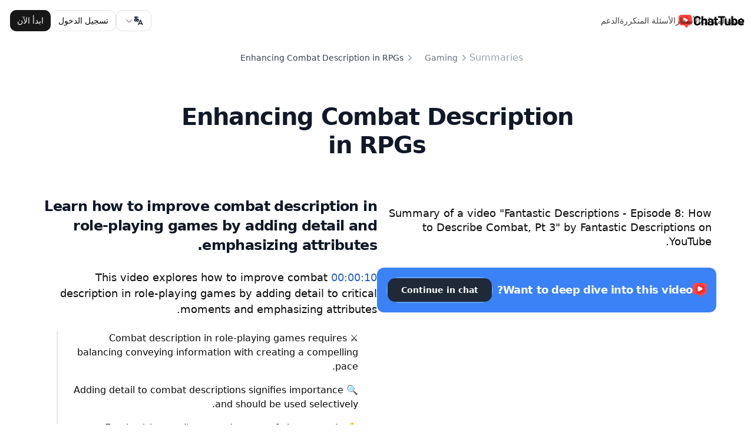

--- FILE ---
content_type: text/html; charset=utf-8
request_url: https://chattube.io/ar/summary/gaming/6Ln5-HA_Pb4
body_size: 19386
content:
<!DOCTYPE html><html lang="ar" dir="rtl"><head><meta charSet="utf-8"/><meta name="viewport" content="width=device-width, initial-scale=1, maximum-scale=1, user-scalable=no, interactive-widget=resizes-visual"/><meta name="viewport" content="width=device-width, initial-scale=1.0"/><link rel="stylesheet" href="/_next/static/css/ad1491b136b0aee6.css" data-precedence="next"/><link rel="preload" as="script" fetchPriority="low" href="/_next/static/chunks/webpack-a1788c151dcd6db8.js"/><script src="/_next/static/chunks/4bd1b696-c7a88e84e0a79df8.js" async=""></script><script src="/_next/static/chunks/31684-0f892cbd203dcf43.js" async=""></script><script src="/_next/static/chunks/main-app-c2c3693e27b0c0e0.js" async=""></script><script src="/_next/static/chunks/bc9e92e6-b0810958a287b7c9.js" async=""></script><script src="/_next/static/chunks/d441faa4-df1d47ab0c214993.js" async=""></script><script src="/_next/static/chunks/13b76428-1e8350744c474445.js" async=""></script><script src="/_next/static/chunks/48805-c7a302acd894929b.js" async=""></script><script src="/_next/static/chunks/14166-5f6e690ebe18bbb1.js" async=""></script><script src="/_next/static/chunks/13808-83f02873a12b34d2.js" async=""></script><script src="/_next/static/chunks/88980-33a981ff24b383c6.js" async=""></script><script src="/_next/static/chunks/75296-1d3cdc9b8dcd85ee.js" async=""></script><script src="/_next/static/chunks/17290-b4dac941ca99c3d9.js" async=""></script><script src="/_next/static/chunks/app/%5Blocale%5D/layout-3588696e09e79f47.js" async=""></script><script src="/_next/static/chunks/c16f53c3-dce42de7390384ef.js" async=""></script><script src="/_next/static/chunks/44277-2b9f73b48ddd7291.js" async=""></script><script src="/_next/static/chunks/23464-cc162d7e14c76715.js" async=""></script><script src="/_next/static/chunks/18436-baf1cddb33067dda.js" async=""></script><script src="/_next/static/chunks/26468-14f9a9eb00f8595a.js" async=""></script><script src="/_next/static/chunks/76271-fa679e60bdaa5e00.js" async=""></script><script src="/_next/static/chunks/59218-d5628852726aea72.js" async=""></script><script src="/_next/static/chunks/39328-436d118483fb980c.js" async=""></script><script src="/_next/static/chunks/57713-ac814e9aefae8119.js" async=""></script><script src="/_next/static/chunks/9662-918145bfbbef3e01.js" async=""></script><script src="/_next/static/chunks/96871-e7cb37d0c670ce58.js" async=""></script><script src="/_next/static/chunks/78934-565dface74b69db4.js" async=""></script><script src="/_next/static/chunks/33228-e993a9835b015f2e.js" async=""></script><script src="/_next/static/chunks/9294-ed6144e6b234b0e5.js" async=""></script><script src="/_next/static/chunks/11155-ecd64d51bf007d9f.js" async=""></script><script src="/_next/static/chunks/74834-a93a491ea5a0741f.js" async=""></script><script src="/_next/static/chunks/13-1df4b2b034b0693b.js" async=""></script><script src="/_next/static/chunks/app/%5Blocale%5D/(default)/summary/%5Bcategory%5D/%5Bid%5D/page-b18a031cfad6e0d0.js" async=""></script><link rel="preload" href="https://www.googletagmanager.com/gtag/js?id=AW-17504229202" as="script"/><link rel="preload" href="/google-tag.js" as="script"/><link rel="preload" href="https://analytics.curve.to/js/plausible.js" as="script"/><title>Enhancing Combat Description in RPGs - ChatTube - Chat with any YouTube video</title><meta name="description" content="Learn how to improve combat description in role-playing games by adding detail and emphasizing attributes."/><link rel="canonical" href="https://chattube.io/summary/gaming/6Ln5-HA_Pb4"/><script>document.querySelectorAll('body link[rel="icon"], body link[rel="apple-touch-icon"]').forEach(el => document.head.appendChild(el))</script><script src="/_next/static/chunks/polyfills-42372ed130431b0a.js" noModule=""></script></head><body><div hidden=""><!--$--><!--/$--></div><div class="min-h-screen flex flex-col justify-between"><header class="sticky top-0 z-20"><nav data-state="false" class="group w-full transition-colors duration-150"><div class="container transition-all duration-300"><div class="relative flex flex-wrap items-center justify-between gap-6 py-3 lg:gap-0 lg:py-4"><div class="flex w-full items-center justify-between gap-12 lg:w-auto"><a aria-label="home" class="flex items-center space-x-2" href="/ar"><img alt="ChatTube Logo" loading="lazy" width="1500" height="325" decoding="async" data-nimg="1" class="w-28" style="color:transparent" srcSet="/_next/image?url=%2F_next%2Fstatic%2Fmedia%2Flogo.36a74c2f.png&amp;w=1920&amp;q=75 1x, /_next/image?url=%2F_next%2Fstatic%2Fmedia%2Flogo.36a74c2f.png&amp;w=3840&amp;q=75 2x" src="/_next/image?url=%2F_next%2Fstatic%2Fmedia%2Flogo.36a74c2f.png&amp;w=3840&amp;q=75"/><h2 class="font-semibold sm:inline-block sr-only">ChatTube</h2></a><div class="relative z-20 cursor-pointer lg:hidden flex items-center gap-2"><div class="relative inline-block text-left" data-headlessui-state=""><div><button class="inline-flex w-full justify-center gap-x-1.5 rounded-md bg-white px-3 py-2 text-sm font-semibold text-gray-900 ring-1 ring-inset ring-zinc-200 hover:bg-gray-50 h-9 items-center" id="headlessui-menu-button-«Rtibrnersnb»" type="button" aria-haspopup="menu" aria-expanded="false" data-headlessui-state=""><svg xmlns="http://www.w3.org/2000/svg" width="24" height="24" viewBox="0 0 24 24" fill="none" stroke="currentColor" stroke-width="2" stroke-linecap="round" stroke-linejoin="round" class="tabler-icon tabler-icon-language-hiragana h-5 w-5 text-gray-800"><path d="M4 5h7"></path><path d="M7 4c0 4.846 0 7 .5 8"></path><path d="M10 8.5c0 2.286 -2 4.5 -3.5 4.5s-2.5 -1.135 -2.5 -2c0 -2 1 -3 3 -3s5 .57 5 2.857c0 1.524 -.667 2.571 -2 3.143"></path><path d="M12 20l4 -9l4 9"></path><path d="M19.1 18h-6.2"></path></svg><svg xmlns="http://www.w3.org/2000/svg" viewBox="0 0 20 20" fill="currentColor" aria-hidden="true" data-slot="icon" class="-mr-1 h-5 w-5 text-gray-400"><path fill-rule="evenodd" d="M5.22 8.22a.75.75 0 0 1 1.06 0L10 11.94l3.72-3.72a.75.75 0 1 1 1.06 1.06l-4.25 4.25a.75.75 0 0 1-1.06 0L5.22 9.28a.75.75 0 0 1 0-1.06Z" clip-rule="evenodd"></path></svg></button></div></div><button aria-label="Open Menu" class="relative z-20 -m-2.5 -mr-4 block cursor-pointer p-2.5 lg:hidden"><svg xmlns="http://www.w3.org/2000/svg" width="24" height="24" viewBox="0 0 24 24" fill="none" stroke="currentColor" stroke-width="2" stroke-linecap="round" stroke-linejoin="round" class="lucide lucide-menu group-data-[state=active]:rotate-180 group-data-[state=active]:scale-0 group-data-[state=active]:opacity-0 m-auto size-6 duration-200" aria-hidden="true"><path d="M4 12h16"></path><path d="M4 18h16"></path><path d="M4 6h16"></path></svg><svg xmlns="http://www.w3.org/2000/svg" width="24" height="24" viewBox="0 0 24 24" fill="none" stroke="currentColor" stroke-width="2" stroke-linecap="round" stroke-linejoin="round" class="lucide lucide-x group-data-[state=active]:rotate-0 group-data-[state=active]:scale-100 group-data-[state=active]:opacity-100 absolute inset-0 m-auto size-6 -rotate-180 scale-0 opacity-0 duration-200" aria-hidden="true"><path d="M18 6 6 18"></path><path d="m6 6 12 12"></path></svg></button></div><div class="absolute inset-0 m-auto hidden size-fit lg:block"><ul class="flex gap-8 text-sm"><li><a class="text-accent-foreground/80 hover:text-accent-foreground block duration-150" href="https://chromewebstore.google.com/detail/folgjbfgejcliggchmhbbbmdanjjpnai"><span>تثبيت</span></a></li><li><a class="text-accent-foreground/80 hover:text-accent-foreground block duration-150" href="/ar#features"><span>الميزات</span></a></li><li><a class="text-accent-foreground/80 hover:text-accent-foreground block duration-150" href="/ar#pricing"><span>الأسعار</span></a></li><li><a class="text-accent-foreground/80 hover:text-accent-foreground block duration-150" href="/ar#faqs"><span>الأسئلة المتكررة</span></a></li><li><a class="text-accent-foreground/80 hover:text-accent-foreground block duration-150" href="/ar/form/support"><span>الدعم</span></a></li></ul></div></div><div class="bg-background group-data-[state=active]:block lg:group-data-[state=active]:flex mb-6 hidden w-full flex-wrap items-center justify-end space-y-8 rounded-3xl border p-6 shadow-2xl shadow-zinc-300/20 md:flex-nowrap lg:m-0 lg:flex lg:w-fit lg:gap-6 lg:space-y-0 lg:border-transparent lg:bg-transparent lg:p-0 lg:shadow-none dark:shadow-none dark:lg:bg-transparent"><div class="lg:hidden"><ul class="space-y-6 text-base"><li><a class="text-muted-foreground hover:text-accent-foreground block duration-150" href="https://chromewebstore.google.com/detail/folgjbfgejcliggchmhbbbmdanjjpnai"><span>تثبيت</span></a></li><li><a class="text-muted-foreground hover:text-accent-foreground block duration-150" href="/ar#features"><span>الميزات</span></a></li><li><a class="text-muted-foreground hover:text-accent-foreground block duration-150" href="/ar#pricing"><span>الأسعار</span></a></li><li><a class="text-muted-foreground hover:text-accent-foreground block duration-150" href="/ar#faqs"><span>الأسئلة المتكررة</span></a></li><li><a class="text-muted-foreground hover:text-accent-foreground block duration-150" href="/ar/form/support"><span>الدعم</span></a></li></ul></div><div class="flex w-full flex-col space-y-3 sm:flex-row sm:gap-2 sm:space-y-0 md:w-fit"><div class="hidden lg:block"><div class="relative inline-block text-left" data-headlessui-state=""><div><button class="inline-flex w-full justify-center gap-x-1.5 rounded-md bg-white px-3 py-2 text-sm font-semibold text-gray-900 ring-1 ring-inset ring-zinc-200 hover:bg-gray-50 h-9 items-center" id="headlessui-menu-button-«Rtkbrnersnb»" type="button" aria-haspopup="menu" aria-expanded="false" data-headlessui-state=""><svg xmlns="http://www.w3.org/2000/svg" width="24" height="24" viewBox="0 0 24 24" fill="none" stroke="currentColor" stroke-width="2" stroke-linecap="round" stroke-linejoin="round" class="tabler-icon tabler-icon-language-hiragana h-5 w-5 text-gray-800"><path d="M4 5h7"></path><path d="M7 4c0 4.846 0 7 .5 8"></path><path d="M10 8.5c0 2.286 -2 4.5 -3.5 4.5s-2.5 -1.135 -2.5 -2c0 -2 1 -3 3 -3s5 .57 5 2.857c0 1.524 -.667 2.571 -2 3.143"></path><path d="M12 20l4 -9l4 9"></path><path d="M19.1 18h-6.2"></path></svg><svg xmlns="http://www.w3.org/2000/svg" viewBox="0 0 20 20" fill="currentColor" aria-hidden="true" data-slot="icon" class="-mr-1 h-5 w-5 text-gray-400"><path fill-rule="evenodd" d="M5.22 8.22a.75.75 0 0 1 1.06 0L10 11.94l3.72-3.72a.75.75 0 1 1 1.06 1.06l-4.25 4.25a.75.75 0 0 1-1.06 0L5.22 9.28a.75.75 0 0 1 0-1.06Z" clip-rule="evenodd"></path></svg></button></div></div></div><a class="inline-flex items-center justify-center gap-2 whitespace-nowrap text-sm font-medium ring-offset-background transition-colors focus-visible:outline-none focus-visible:ring-2 focus-visible:ring-ring focus-visible:ring-offset-2 disabled:pointer-events-none disabled:opacity-50 [&amp;_svg]:pointer-events-none [&amp;_svg]:size-4 [&amp;_svg]:shrink-0 border border-input bg-background hover:bg-accent hover:text-accent-foreground h-9 rounded-md px-3" href="/ar/sign-in"><span>تسجيل الدخول</span></a><a class="inline-flex items-center justify-center gap-2 whitespace-nowrap text-sm font-medium ring-offset-background transition-colors focus-visible:outline-none focus-visible:ring-2 focus-visible:ring-ring focus-visible:ring-offset-2 disabled:pointer-events-none disabled:opacity-50 [&amp;_svg]:pointer-events-none [&amp;_svg]:size-4 [&amp;_svg]:shrink-0 bg-primary text-primary-foreground hover:bg-primary/90 h-9 rounded-md px-3" href="/ar/register"><span>ابدأ الآن</span></a></div></div></div></div></nav></header><div class="flex flex-col justify-center pb-12 pt-4 px-4 sm:px-6 lg:px-8"><div class="mx-auto max-w-7xl sm:px-6 lg:px-8 box-border"><nav class="flex justify-center flex-wrap" aria-label="Breadcrumb"><ol role="list" class="md:flex md:items-center md:space-x-2 w-full md:w-auto"><li><div><a class="text-gray-400 hover:text-gray-500" href="/ar/summary">Summaries</a></div></li><li><div class="flex items-center"><svg xmlns="http://www.w3.org/2000/svg" viewBox="0 0 20 20" fill="currentColor" aria-hidden="true" data-slot="icon" class="h-5 w-5 flex-shrink-0 text-gray-400"><path fill-rule="evenodd" d="M8.22 5.22a.75.75 0 0 1 1.06 0l4.25 4.25a.75.75 0 0 1 0 1.06l-4.25 4.25a.75.75 0 0 1-1.06-1.06L11.94 10 8.22 6.28a.75.75 0 0 1 0-1.06Z" clip-rule="evenodd"></path></svg><a class="ml-2 text-sm font-medium text-gray-500 hover:text-gray-700" href="/ar/summary/gaming">Gaming</a></div></li><li><div class="flex items-center"><svg xmlns="http://www.w3.org/2000/svg" viewBox="0 0 20 20" fill="currentColor" aria-hidden="true" data-slot="icon" class="h-5 w-5 flex-shrink-0 text-gray-400"><path fill-rule="evenodd" d="M8.22 5.22a.75.75 0 0 1 1.06 0l4.25 4.25a.75.75 0 0 1 0 1.06l-4.25 4.25a.75.75 0 0 1-1.06-1.06L11.94 10 8.22 6.28a.75.75 0 0 1 0-1.06Z" clip-rule="evenodd"></path></svg><p class="ml-2 text-sm font-medium text-gray-700">Enhancing Combat Description in RPGs</p></div></li></ol></nav><h1 class="my-16 w-full text-3xl font-bold tracking-tight text-gray-900 sm:text-4xl text-center lg:w-3/5 mx-auto">Enhancing Combat Description in RPGs</h1><div class="flex flex-col-reverse lg:flex-row-reverse gap-8 relative"><div class="w-full lg:w-1/2 flex flex-col"><div class="max-w-full"><h2 class="text-2xl font-semibold leading-snug tracking-tight text-gray-900">Learn how to improve combat description in role-playing games by adding detail and emphasizing attributes.</h2><div class="flex flex-col mt-6"><h3 class="font-medium text-lg leading-normal"><span class="cursor-pointer text-[#2560CD]">00:00:10</span> <!-- -->This video explores how to improve combat description in role-playing games by adding detail to critical moments and emphasizing attributes.</h3><div class="px-8"><div class="border-l-2 mt-6 mb-2"><p class="mt-4 pl-4 first:mt-0">⚔️<!-- --> <!-- -->Combat description in role-playing games requires balancing conveying information with creating a compelling pace.</p><p class="mt-4 pl-4 first:mt-0">🔍<!-- --> <!-- -->Adding detail to combat descriptions signifies importance and should be used selectively.</p><p class="mt-4 pl-4 first:mt-0">💪<!-- --> <!-- -->Emphasizing attributes and scores of characters in combat descriptions enhances the narrative.</p></div></div></div><div class="flex flex-col mt-6"><h3 class="font-medium text-lg leading-normal"><span class="cursor-pointer text-[#2560CD]">00:04:11</span> <!-- -->How to emphasize the nature and scale of the threat in combat. When to focus on the attacker, target, environment, or others involved. Describing strength or skill to create narrative tension.</h3><div class="px-8"><div class="border-l-2 mt-6 mb-2"><p class="mt-4 pl-4 first:mt-0">💥<!-- --> <!-- -->Emphasizing the attacker&#x27;s physical strength or agility in combat moments.</p><p class="mt-4 pl-4 first:mt-0">👀<!-- --> <!-- -->Four aspects of focus: attacker, target, environment, and others&#x27; impact.</p><p class="mt-4 pl-4 first:mt-0">🔥<!-- --> <!-- -->Describing the attacker&#x27;s strength to highlight the nature and scale of the threat.</p></div></div></div><div class="flex flex-col mt-6"><h3 class="font-medium text-lg leading-normal"><span class="cursor-pointer text-[#2560CD]">00:08:09</span> <!-- -->Learn how to describe combat in a role-playing game, focusing on the power, agility, and speed of attackers, as well as the ability of targets to defend and deflect.</h3><div class="px-8"><div class="border-l-2 mt-6 mb-2"><p class="mt-4 pl-4 first:mt-0">🔥<!-- --> <!-- -->Attacker&#x27;s power is emphasized by agility, finesse, and speed.</p><p class="mt-4 pl-4 first:mt-0">💫<!-- --> <!-- -->Magic attacks are influenced by the school or domain they come from, and their manifestation can create fear and uncertainty.</p><p class="mt-4 pl-4 first:mt-0">🎯<!-- --> <!-- -->Targets rely on their defensive abilities and agility to avoid getting hit.</p></div></div></div><div class="flex flex-col mt-6"><h3 class="font-medium text-lg leading-normal"><span class="cursor-pointer text-[#2560CD]">00:12:07</span> <!-- -->Learn how to describe combat actions in tabletop role-playing games. Explore different ways to describe hits, misses, evasions, and magic attacks.</h3><div class="px-8"><div class="border-l-2 mt-6 mb-2"><p class="mt-4 pl-4 first:mt-0">👊<!-- --> <!-- -->The ways to describe combat attacks include misses, swings going wide, avoiding blows, sidestepping, and dodging.</p><p class="mt-4 pl-4 first:mt-0">🎯<!-- --> <!-- -->When focusing on the target, the description should highlight their agility and how they avoid or lessen the impact of the attack.</p><p class="mt-4 pl-4 first:mt-0">💥<!-- --> <!-- -->For magic-based attacks, the description should be from the perspective of the caster, emphasizing block, deflect, and counter spell actions.</p></div></div></div><div class="flex flex-col mt-6"><h3 class="font-medium text-lg leading-normal"><span class="cursor-pointer text-[#2560CD]">00:16:06</span> <!-- -->In this episode, we learn how to describe combat in a way that captures the severity and brutality of the attacks. It&#x27;s important to consider the comfort level of the players and tailor descriptions to fit their characters. Communication and understanding are key.</h3><div class="px-8"><div class="border-l-2 mt-6 mb-2"><p class="mt-4 pl-4 first:mt-0">⚔️<!-- --> <!-- -->Optimal moment of precision in combat to convey severity and brutality.</p><p class="mt-4 pl-4 first:mt-0">💭<!-- --> <!-- -->Understanding and adapting to players&#x27; comfort and abilities in improvisation.</p><p class="mt-4 pl-4 first:mt-0">🎭<!-- --> <!-- -->Tailoring combat descriptions to align with characters&#x27; motivations and strengths.</p></div></div></div><div class="flex flex-col mt-6"><h3 class="font-medium text-lg leading-normal"><span class="cursor-pointer text-[#2560CD]">00:20:07</span> <!-- -->Learn how to describe combat in tabletop role-playing games. Give players creative power, use inspiration from fantasy novels and action films, consider the environment and the impact of others.</h3><div class="px-8"><div class="border-l-2 mt-6 mb-2"><p class="mt-4 pl-4 first:mt-0"> <!-- -->Giving players creative power over combat descriptions and negotiating with the group.</p><p class="mt-4 pl-4 first:mt-0"> <!-- -->Gaining inspiration from fantasy novels, martial arts films, and action films for compelling combat endings.</p><p class="mt-4 pl-4 first:mt-0"> <!-- -->Describing hits and misses as a result of the environment or the impact of others.</p></div></div></div><div class="flex flex-col mt-6"><h3 class="font-medium text-lg leading-normal"><span class="cursor-pointer text-[#2560CD]">00:24:04</span> <!-- -->Learn how to enhance combat descriptions in RPGs by highlighting memorable moments and the cascading effect of successes or failures. Find new ideas for turn-by-turn descriptions and make dice rolls meaningful. More than just hit or miss, communicate back to players and make character actions even more meaningful.</h3><div class="px-8"><div class="border-l-2 mt-6 mb-2"><p class="mt-4 pl-4 first:mt-0">🎲<!-- --> <!-- -->Playing up memorable combat moments can enhance player experience.</p><p class="mt-4 pl-4 first:mt-0">🔀<!-- --> <!-- -->Cascading effects of successive successes or failures add depth to the game.</p><p class="mt-4 pl-4 first:mt-0">🎭<!-- --> <!-- -->Descriptions in combat and other situations can make character actions more meaningful.</p></div></div></div></div></div><div class="w-full lg:w-1/2 lg:sticky top-10 lg:h-[680px]"><div><div class="bg-black dark:bg-background aspect-video flex items-center justify-center bg-gray-100" style="width:100%;height:100%"><div class="text-gray-500">Loading video...</div></div></div><div class="text-lg mt-4 px-2 font-medium leading-snug">Summary of a video &quot;<!-- -->Fantastic Descriptions - Episode 8: How to Describe Combat, Pt 3<!-- -->&quot; by <!-- -->Fantastic Descriptions<!-- --> on YouTube.</div><div class="hidden bg-blue-500 p-4 rounded-xl my-8 relative lg:flex lg:flex-col xl:flex-row items-center"><h4 class="w-full xl:w-2/3 text-sm lg:text-lg text-white lg:justify-center xl:justify-start font-semibold tracking-tight flex items-center gap-2"><img alt="ChatTube" loading="lazy" width="24" height="24" decoding="async" data-nimg="1" style="color:transparent" srcSet="/_next/image?url=%2F_next%2Fstatic%2Fmedia%2Flogo-single.6ea50c92.png&amp;w=32&amp;q=75 1x, /_next/image?url=%2F_next%2Fstatic%2Fmedia%2Flogo-single.6ea50c92.png&amp;w=48&amp;q=75 2x" src="/_next/image?url=%2F_next%2Fstatic%2Fmedia%2Flogo-single.6ea50c92.png&amp;w=48&amp;q=75"/>Want to deep dive into this video?</h4><a class="w-full lg:mt-4 xl:mt-0 xl:w-1/3 border-2 rounded-full border-blue-400" href="/ar/watch?v=6Ln5-HA_Pb4"><button class="flex items-center inline-flex justify-center rounded-lg py-2 px-3 text-sm font-semibold outline-2 outline-offset-2 transition-colors bg-gray-800 text-white hover:bg-gray-900 active:bg-gray-800 active:text-white/80 font-bold w-full text-sm lg:text-md rounded-full bg-blue-600 hover:bg-blue-700 shadow-sm flex items-center gap-2">Continue in chat</button></a></div></div></div></div></div><div class="w-full bg-gray-200 py-20 pb-28"><div class="mx-auto max-w-7xl px-4"><div class="relative z-10 mx-auto max-w-3xl lg:col-span-7 xl:col-span-6 text-left sm:text-center"><div class="relative z-10"><h3 class="scroll-m-20 text-3xl font-extrabold tracking-tight">Chat with any YouTube video</h3><div class="flex my-8 w-full items-center space-x-2"><input type="email" class="flex rounded-md bg-background px-3 py-2 ring-offset-background file:border-0 file:bg-transparent file:text-sm file:font-medium file:text-foreground placeholder:text-muted-foreground focus-visible:outline-none focus-visible:ring-2 focus-visible:ring-offset-2 disabled:cursor-not-allowed disabled:opacity-50 md:text-sm w-9/12 h-12 border-2 border-black focus:border-gray-400 focus-visible:ring-transparent text-md" placeholder="Paste a YouTube link here"/><button class="flex items-center inline-flex justify-center rounded-lg py-2 px-3 text-sm font-semibold outline-2 outline-offset-2 transition-colors bg-gray-800 text-white hover:bg-gray-900 active:bg-gray-800 active:text-white/80 w-3/12 h-12 text-md font-bold flex gap-2"><svg xmlns="http://www.w3.org/2000/svg" width="24" height="24" viewBox="0 0 24 24" fill="none" stroke="currentColor" stroke-width="2" stroke-linecap="round" stroke-linejoin="round" class="lucide lucide-message-circle" aria-hidden="true"><path d="M7.9 20A9 9 0 1 0 4 16.1L2 22Z"></path></svg> Chat</button></div><div class="flex sm:justify-center items-center flex-wrap gap-x-6 gap-y-4"><div class="relative"><a target="_blank" href="https://chromewebstore.google.com/detail/folgjbfgejcliggchmhbbbmdanjjpnai"><button class="flex items-center inline-flex justify-center rounded-lg py-2 px-3 text-sm font-semibold outline-2 outline-offset-2 transition-colors bg-gray-800 text-white hover:bg-gray-900 active:bg-gray-800 active:text-white/80 h-[54px] rounded-xl flex gap-2 bg-red-600 hover:bg-red-500"><svg xmlns="http://www.w3.org/2000/svg" width="24" height="24" viewBox="0 0 24 24" fill="none" stroke="currentColor" stroke-width="2" stroke-linecap="round" stroke-linejoin="round" class="lucide lucide-chrome" aria-hidden="true"><circle cx="12" cy="12" r="10"></circle><circle cx="12" cy="12" r="4"></circle><line x1="21.17" x2="12" y1="8" y2="8"></line><line x1="3.95" x2="8.54" y1="6.06" y2="14"></line><line x1="10.88" x2="15.46" y1="21.94" y2="14"></line></svg><span>Available in the Chrome Web Store</span></button></a><div class="absolute bottom-[-36px] items-center justify-center gap-2 w-full hidden md:flex"><img alt="backhand" loading="lazy" width="16" height="25" decoding="async" data-nimg="1" style="color:transparent" srcSet="/_next/image?url=%2F_next%2Fstatic%2Fmedia%2Fbackhand.a06cafbb.png&amp;w=16&amp;q=75 1x, /_next/image?url=%2F_next%2Fstatic%2Fmedia%2Fbackhand.a06cafbb.png&amp;w=32&amp;q=75 2x" src="/_next/image?url=%2F_next%2Fstatic%2Fmedia%2Fbackhand.a06cafbb.png&amp;w=32&amp;q=75"/><span class="text-sm font-bold">Try our Chrome extension!</span></div></div><a target="_blank" href="https://www.producthunt.com/posts/chattube?utm_source=badge-featured&amp;utm_medium=badge&amp;utm_souce=badge-chattube"><picture><img src="https://api.producthunt.com/widgets/embed-image/v1/featured.svg?post_id=393448&amp;theme=light" alt="ChatTube - Chat with any YouTube video | Product Hunt" style="width:250px;height:54px" width="250" height="54"/></picture></a></div></div></div></div><div role="region" aria-label="Notifications (F8)" tabindex="-1" style="pointer-events:none"><ol tabindex="-1" class="fixed top-0 z-[100] flex max-h-screen w-full flex-col-reverse p-4 sm:bottom-0 sm:right-0 sm:top-auto sm:flex-col md:max-w-[420px]"></ol></div></div><footer class="border-t border-gray-200"><div class="mx-auto max-w-7xl px-4"><div class="flex flex-col justify-between lg:gap-y-12 py-8 lg:flex-row lg:items-center lg:py-16"><div class="flex flex-col lg:items-start text-gray-900"><img alt="ChatTube Logo" loading="lazy" width="1500" height="325" decoding="async" data-nimg="1" class="w-28" style="color:transparent" srcSet="/_next/image?url=%2F_next%2Fstatic%2Fmedia%2Flogo.36a74c2f.png&amp;w=1920&amp;q=75 1x, /_next/image?url=%2F_next%2Fstatic%2Fmedia%2Flogo.36a74c2f.png&amp;w=3840&amp;q=75 2x" src="/_next/image?url=%2F_next%2Fstatic%2Fmedia%2Flogo.36a74c2f.png&amp;w=3840&amp;q=75"/><div class="mt-4"><p class="text-sm">Chat with any YouTube video</p></div></div><nav class="mt-11 flex flex-wrap gap-x-8 gap-y-4"><a class="relative -mx-3 -my-2 rounded-lg px-3 py-2 text-sm text-gray-700 transition-colors delay-150 hover:text-gray-900 hover:delay-[0ms]" href="https://chromewebstore.google.com/detail/folgjbfgejcliggchmhbbbmdanjjpnai"><span class="relative z-10">Install</span></a><a class="relative -mx-3 -my-2 rounded-lg px-3 py-2 text-sm text-gray-700 transition-colors delay-150 hover:text-gray-900 hover:delay-[0ms]" href="/ar#features"><span class="relative z-10">Features</span></a><a class="relative -mx-3 -my-2 rounded-lg px-3 py-2 text-sm text-gray-700 transition-colors delay-150 hover:text-gray-900 hover:delay-[0ms]" href="/ar/pricing"><span class="relative z-10">Pricing</span></a><a class="relative -mx-3 -my-2 rounded-lg px-3 py-2 text-sm text-gray-700 transition-colors delay-150 hover:text-gray-900 hover:delay-[0ms]" href="/ar#faqs"><span class="relative z-10">FAQs</span></a><a class="relative -mx-3 -my-2 rounded-lg px-3 py-2 text-sm text-gray-700 transition-colors delay-150 hover:text-gray-900 hover:delay-[0ms]" href="/ar/form/support"><span class="relative z-10">Support</span></a><a class="relative -mx-3 -my-2 rounded-lg px-3 py-2 text-sm text-gray-700 transition-colors delay-150 hover:text-gray-900 hover:delay-[0ms]" href="/ar/blog"><span class="relative z-10">Blog</span></a><a class="relative -mx-3 -my-2 rounded-lg px-3 py-2 text-sm text-gray-700 transition-colors delay-150 hover:text-gray-900 hover:delay-[0ms]" href="/ar/summary"><span class="relative z-10">Summaries</span></a><a class="relative -mx-3 -my-2 rounded-lg px-3 py-2 text-sm text-gray-700 transition-colors delay-150 hover:text-gray-900 hover:delay-[0ms]" href="/ar/terms"><span class="relative z-10">Terms</span></a><a class="relative -mx-3 -my-2 rounded-lg px-3 py-2 text-sm text-gray-700 transition-colors delay-150 hover:text-gray-900 hover:delay-[0ms]" href="/ar/privacy"><span class="relative z-10">Privacy</span></a></nav></div><div class="border-t py-8"><h3 class="font-medium text-gray-800 mb-4">Use Cases</h3><div class="flex flex-wrap gap-4 gap-y-2"><a class="text-sm text-gray-500 hover:text-primary duration-150" href="/ar/uses/instantly-get-answers-from-youtube-videos">Instantly Get Answers from YouTube Videos</a><a class="text-sm text-gray-500 hover:text-primary duration-150" href="/ar/uses/summarize-video-to-text">Summarize Video to Text</a><a class="text-sm text-gray-500 hover:text-primary duration-150" href="/ar/uses/generate-transcript-from-youtube-video">Generate a Transcript from any YouTube Video</a><a class="text-sm text-gray-500 hover:text-primary duration-150" href="/ar/uses/extract-lyrics-from-youtube-video">Extract Lyrics from a YouTube Video</a><a class="text-sm text-gray-500 hover:text-primary duration-150" href="/ar/uses/youtube-video-to-mind-map-converter">YouTube Video to Mind Map Converter</a></div></div><div class="flex items-center justify-between border-t border-gray-200 pb-12 pt-8 md:pt-6"><p class="text-sm text-gray-500 md:mt-0">© Copyright <!-- -->2026<!-- -->. All rights reserved.</p><div class="flex justify-end"><div class="relative inline-block text-left" data-headlessui-state=""><div><button class="inline-flex w-full justify-center gap-x-1.5 rounded-md bg-white px-3 py-2 text-sm font-semibold text-gray-900 ring-1 ring-inset ring-zinc-200 hover:bg-gray-50 h-9 items-center" id="headlessui-menu-button-«R7n3rnersnb»" type="button" aria-haspopup="menu" aria-expanded="false" data-headlessui-state=""><svg xmlns="http://www.w3.org/2000/svg" width="24" height="24" viewBox="0 0 24 24" fill="none" stroke="currentColor" stroke-width="2" stroke-linecap="round" stroke-linejoin="round" class="tabler-icon tabler-icon-language-hiragana h-5 w-5 text-gray-800"><path d="M4 5h7"></path><path d="M7 4c0 4.846 0 7 .5 8"></path><path d="M10 8.5c0 2.286 -2 4.5 -3.5 4.5s-2.5 -1.135 -2.5 -2c0 -2 1 -3 3 -3s5 .57 5 2.857c0 1.524 -.667 2.571 -2 3.143"></path><path d="M12 20l4 -9l4 9"></path><path d="M19.1 18h-6.2"></path></svg><svg xmlns="http://www.w3.org/2000/svg" viewBox="0 0 20 20" fill="currentColor" aria-hidden="true" data-slot="icon" class="-mr-1 h-5 w-5 text-gray-400"><path fill-rule="evenodd" d="M5.22 8.22a.75.75 0 0 1 1.06 0L10 11.94l3.72-3.72a.75.75 0 1 1 1.06 1.06l-4.25 4.25a.75.75 0 0 1-1.06 0L5.22 9.28a.75.75 0 0 1 0-1.06Z" clip-rule="evenodd"></path></svg></button></div></div></div></div></div></footer></div><!--$--><!--/$--><section aria-label="Notifications alt+T" tabindex="-1" aria-live="polite" aria-relevant="additions text" aria-atomic="false"></section><script src="/_next/static/chunks/webpack-a1788c151dcd6db8.js" async=""></script><script>(self.__next_f=self.__next_f||[]).push([0])</script><script>self.__next_f.push([1,"1:\"$Sreact.fragment\"\n2:I[87555,[],\"\"]\n3:I[31295,[],\"\"]\n6:I[59665,[],\"OutletBoundary\"]\n9:I[74911,[],\"AsyncMetadataOutlet\"]\nb:I[59665,[],\"ViewportBoundary\"]\nd:I[59665,[],\"MetadataBoundary\"]\nf:I[26614,[],\"\"]\n10:\"$Sreact.suspense\"\n11:I[74911,[],\"AsyncMetadata\"]\n13:I[69243,[\"62992\",\"static/chunks/bc9e92e6-b0810958a287b7c9.js\",\"91794\",\"static/chunks/d441faa4-df1d47ab0c214993.js\",\"80586\",\"static/chunks/13b76428-1e8350744c474445.js\",\"48805\",\"static/chunks/48805-c7a302acd894929b.js\",\"14166\",\"static/chunks/14166-5f6e690ebe18bbb1.js\",\"13808\",\"static/chunks/13808-83f02873a12b34d2.js\",\"88980\",\"static/chunks/88980-33a981ff24b383c6.js\",\"75296\",\"static/chunks/75296-1d3cdc9b8dcd85ee.js\",\"17290\",\"static/chunks/17290-b4dac941ca99c3d9.js\",\"98450\",\"static/chunks/app/%5Blocale%5D/layout-3588696e09e79f47.js\"],\"\"]\n15:I[46096,[\"62992\",\"static/chunks/bc9e92e6-b0810958a287b7c9.js\",\"91794\",\"static/chunks/d441faa4-df1d47ab0c214993.js\",\"80586\",\"static/chunks/13b76428-1e8350744c474445.js\",\"12545\",\"static/chunks/c16f53c3-dce42de7390384ef.js\",\"48805\",\"static/chunks/48805-c7a302acd894929b.js\",\"14166\",\"static/chunks/14166-5f6e690ebe18bbb1.js\",\"44277\",\"static/chunks/44277-2b9f73b48ddd7291.js\",\"23464\",\"static/chunks/23464-cc162d7e14c76715.js\",\"18436\",\"static/chunks/18436-baf1cddb33067dda.js\",\"26468\",\"static/chunks/26468-14f9a9eb00f8595a.js\",\"76271\",\"static/chunks/76271-fa679e60bdaa5e00.js\",\"59218\",\"static/chunks/59218-d5628852726aea72.js\",\"39328\",\"static/chunks/39328-436d118483fb980c.js\",\"57713\",\"static/chunks/57713-ac814e9aefae8119.js\",\"9662\",\"static/chunks/9662-918145bfbbef3e01.js\",\"96871\",\"static/chunks/96871-e7cb37d0c670ce58.js\",\"78934\",\"static/chunks/78934-565dface74b69db4.js\",\"33228\",\"static/chunks/33228-e993a9835b015f2e.js\",\"13808\",\"static/chunks/13808-83f02873a12b34d2.js\",\"9294\",\"static/chunks/9294-ed6144e6b234b0e5.js\",\"11155\",\"static/chunks/11155-ecd64d51bf007d9f.js\",\"75296\",\"static/chunks/75296-1d3cdc9b8dcd85ee.js\",\"17290\",\"static/chunks/17290-b4dac941ca99c3d9.js\",\"74834\",\"static/chunks/74834-a93a491ea5a0741f.js\",\"13\",\"static/chunks/13-1df"])</script><script>self.__next_f.push([1,"4b2b034b0693b.js\",\"58288\",\"static/chunks/app/%5Blocale%5D/(default)/summary/%5Bcategory%5D/%5Bid%5D/page-b18a031cfad6e0d0.js\"],\"default\"]\n16:I[91475,[\"62992\",\"static/chunks/bc9e92e6-b0810958a287b7c9.js\",\"91794\",\"static/chunks/d441faa4-df1d47ab0c214993.js\",\"80586\",\"static/chunks/13b76428-1e8350744c474445.js\",\"48805\",\"static/chunks/48805-c7a302acd894929b.js\",\"14166\",\"static/chunks/14166-5f6e690ebe18bbb1.js\",\"13808\",\"static/chunks/13808-83f02873a12b34d2.js\",\"88980\",\"static/chunks/88980-33a981ff24b383c6.js\",\"75296\",\"static/chunks/75296-1d3cdc9b8dcd85ee.js\",\"17290\",\"static/chunks/17290-b4dac941ca99c3d9.js\",\"98450\",\"static/chunks/app/%5Blocale%5D/layout-3588696e09e79f47.js\"],\"Providers\"]\n17:I[49485,[\"62992\",\"static/chunks/bc9e92e6-b0810958a287b7c9.js\",\"91794\",\"static/chunks/d441faa4-df1d47ab0c214993.js\",\"80586\",\"static/chunks/13b76428-1e8350744c474445.js\",\"48805\",\"static/chunks/48805-c7a302acd894929b.js\",\"14166\",\"static/chunks/14166-5f6e690ebe18bbb1.js\",\"13808\",\"static/chunks/13808-83f02873a12b34d2.js\",\"88980\",\"static/chunks/88980-33a981ff24b383c6.js\",\"75296\",\"static/chunks/75296-1d3cdc9b8dcd85ee.js\",\"17290\",\"static/chunks/17290-b4dac941ca99c3d9.js\",\"98450\",\"static/chunks/app/%5Blocale%5D/layout-3588696e09e79f47.js\"],\"default\"]\n18:I[82347,[\"62992\",\"static/chunks/bc9e92e6-b0810958a287b7c9.js\",\"91794\",\"static/chunks/d441faa4-df1d47ab0c214993.js\",\"80586\",\"static/chunks/13b76428-1e8350744c474445.js\",\"48805\",\"static/chunks/48805-c7a302acd894929b.js\",\"14166\",\"static/chunks/14166-5f6e690ebe18bbb1.js\",\"13808\",\"static/chunks/13808-83f02873a12b34d2.js\",\"88980\",\"static/chunks/88980-33a981ff24b383c6.js\",\"75296\",\"static/chunks/75296-1d3cdc9b8dcd85ee.js\",\"17290\",\"static/chunks/17290-b4dac941ca99c3d9.js\",\"98450\",\"static/chunks/app/%5Blocale%5D/layout-3588696e09e79f47.js\"],\"BlackFridayPromotion\"]\n19:I[11486,[\"62992\",\"static/chunks/bc9e92e6-b0810958a287b7c9.js\",\"91794\",\"static/chunks/d441faa4-df1d47ab0c214993.js\",\"80586\",\"static/chunks/13b76428-1e8350744c474445.js\",\"48805\",\"static/chunks/48805-c7a302acd894929b.js\",\"14166\",\"static/chunk"])</script><script>self.__next_f.push([1,"s/14166-5f6e690ebe18bbb1.js\",\"13808\",\"static/chunks/13808-83f02873a12b34d2.js\",\"88980\",\"static/chunks/88980-33a981ff24b383c6.js\",\"75296\",\"static/chunks/75296-1d3cdc9b8dcd85ee.js\",\"17290\",\"static/chunks/17290-b4dac941ca99c3d9.js\",\"98450\",\"static/chunks/app/%5Blocale%5D/layout-3588696e09e79f47.js\"],\"Toaster\"]\n:HL[\"/_next/static/css/ad1491b136b0aee6.css\",\"style\"]\n"])</script><script>self.__next_f.push([1,"0:{\"P\":null,\"b\":\"JHo85j6koExZaLhU_CDRx\",\"p\":\"\",\"c\":[\"\",\"ar\",\"summary\",\"gaming\",\"6Ln5-HA_Pb4\"],\"i\":false,\"f\":[[[\"\",{\"children\":[[\"locale\",\"ar\",\"d\"],{\"children\":[\"(default)\",{\"children\":[\"summary\",{\"children\":[[\"category\",\"gaming\",\"d\"],{\"children\":[[\"id\",\"6Ln5-HA_Pb4\",\"d\"],{\"children\":[\"__PAGE__\",{}]}]}]}]}]},\"$undefined\",\"$undefined\",true]}],[\"\",[\"$\",\"$1\",\"c\",{\"children\":[null,[\"$\",\"$L2\",null,{\"parallelRouterKey\":\"children\",\"error\":\"$undefined\",\"errorStyles\":\"$undefined\",\"errorScripts\":\"$undefined\",\"template\":[\"$\",\"$L3\",null,{}],\"templateStyles\":\"$undefined\",\"templateScripts\":\"$undefined\",\"notFound\":[[[\"$\",\"title\",null,{\"children\":\"404: This page could not be found.\"}],[\"$\",\"div\",null,{\"style\":{\"fontFamily\":\"system-ui,\\\"Segoe UI\\\",Roboto,Helvetica,Arial,sans-serif,\\\"Apple Color Emoji\\\",\\\"Segoe UI Emoji\\\"\",\"height\":\"100vh\",\"textAlign\":\"center\",\"display\":\"flex\",\"flexDirection\":\"column\",\"alignItems\":\"center\",\"justifyContent\":\"center\"},\"children\":[\"$\",\"div\",null,{\"children\":[[\"$\",\"style\",null,{\"dangerouslySetInnerHTML\":{\"__html\":\"body{color:#000;background:#fff;margin:0}.next-error-h1{border-right:1px solid rgba(0,0,0,.3)}@media (prefers-color-scheme:dark){body{color:#fff;background:#000}.next-error-h1{border-right:1px solid rgba(255,255,255,.3)}}\"}}],[\"$\",\"h1\",null,{\"className\":\"next-error-h1\",\"style\":{\"display\":\"inline-block\",\"margin\":\"0 20px 0 0\",\"padding\":\"0 23px 0 0\",\"fontSize\":24,\"fontWeight\":500,\"verticalAlign\":\"top\",\"lineHeight\":\"49px\"},\"children\":404}],[\"$\",\"div\",null,{\"style\":{\"display\":\"inline-block\"},\"children\":[\"$\",\"h2\",null,{\"style\":{\"fontSize\":14,\"fontWeight\":400,\"lineHeight\":\"49px\",\"margin\":0},\"children\":\"This page could not be found.\"}]}]]}]}]],[]],\"forbidden\":\"$undefined\",\"unauthorized\":\"$undefined\"}]]}],{\"children\":[[\"locale\",\"ar\",\"d\"],[\"$\",\"$1\",\"c\",{\"children\":[[[\"$\",\"link\",\"0\",{\"rel\":\"stylesheet\",\"href\":\"/_next/static/css/ad1491b136b0aee6.css\",\"precedence\":\"next\",\"crossOrigin\":\"$undefined\",\"nonce\":\"$undefined\"}]],\"$L4\"]}],{\"children\":[\"(default)\",[\"$\",\"$1\",\"c\",{\"children\":[null,[\"$\",\"$L2\",null,{\"parallelRouterKey\":\"children\",\"error\":\"$undefined\",\"errorStyles\":\"$undefined\",\"errorScripts\":\"$undefined\",\"template\":[\"$\",\"$L3\",null,{}],\"templateStyles\":\"$undefined\",\"templateScripts\":\"$undefined\",\"notFound\":\"$undefined\",\"forbidden\":\"$undefined\",\"unauthorized\":\"$undefined\"}]]}],{\"children\":[\"summary\",[\"$\",\"$1\",\"c\",{\"children\":[null,[\"$\",\"$L2\",null,{\"parallelRouterKey\":\"children\",\"error\":\"$undefined\",\"errorStyles\":\"$undefined\",\"errorScripts\":\"$undefined\",\"template\":[\"$\",\"$L3\",null,{}],\"templateStyles\":\"$undefined\",\"templateScripts\":\"$undefined\",\"notFound\":\"$undefined\",\"forbidden\":\"$undefined\",\"unauthorized\":\"$undefined\"}]]}],{\"children\":[[\"category\",\"gaming\",\"d\"],[\"$\",\"$1\",\"c\",{\"children\":[null,[\"$\",\"$L2\",null,{\"parallelRouterKey\":\"children\",\"error\":\"$undefined\",\"errorStyles\":\"$undefined\",\"errorScripts\":\"$undefined\",\"template\":[\"$\",\"$L3\",null,{}],\"templateStyles\":\"$undefined\",\"templateScripts\":\"$undefined\",\"notFound\":\"$undefined\",\"forbidden\":\"$undefined\",\"unauthorized\":\"$undefined\"}]]}],{\"children\":[[\"id\",\"6Ln5-HA_Pb4\",\"d\"],[\"$\",\"$1\",\"c\",{\"children\":[null,[\"$\",\"$L2\",null,{\"parallelRouterKey\":\"children\",\"error\":\"$undefined\",\"errorStyles\":\"$undefined\",\"errorScripts\":\"$undefined\",\"template\":[\"$\",\"$L3\",null,{}],\"templateStyles\":\"$undefined\",\"templateScripts\":\"$undefined\",\"notFound\":\"$undefined\",\"forbidden\":\"$undefined\",\"unauthorized\":\"$undefined\"}]]}],{\"children\":[\"__PAGE__\",[\"$\",\"$1\",\"c\",{\"children\":[\"$L5\",null,[\"$\",\"$L6\",null,{\"children\":[\"$L7\",\"$L8\",[\"$\",\"$L9\",null,{\"promise\":\"$@a\"}]]}]]}],{},null,false]},null,false]},null,false]},null,false]},null,false]},null,false]},null,false],[\"$\",\"$1\",\"h\",{\"children\":[null,[\"$\",\"$1\",\"IzPPGZdDPZeItfdLvaFkfv\",{\"children\":[[\"$\",\"$Lb\",null,{\"children\":\"$Lc\"}],null]}],[\"$\",\"$Ld\",null,{\"children\":\"$Le\"}]]}],false]],\"m\":\"$undefined\",\"G\":[\"$f\",\"$undefined\"],\"s\":false,\"S\":false}\n"])</script><script>self.__next_f.push([1,"e:[\"$\",\"div\",null,{\"hidden\":true,\"children\":[\"$\",\"$10\",null,{\"fallback\":null,\"children\":[\"$\",\"$L11\",null,{\"promise\":\"$@12\"}]}]}]\n8:null\n4:[\"$\",\"html\",null,{\"lang\":\"ar\",\"dir\":\"rtl\",\"suppressHydrationWarning\":true,\"children\":[[\"$\",\"head\",null,{\"children\":[\"$\",\"meta\",null,{\"name\":\"viewport\",\"content\":\"width=device-width, initial-scale=1.0\"}]}],[\"$\",\"$L13\",null,{\"async\":true,\"src\":\"https://www.googletagmanager.com/gtag/js?id=AW-17504229202\"}],[\"$\",\"$L13\",null,{\"src\":\"/google-tag.js\"}],[\"$\",\"body\",null,{\"children\":\"$L14\"}]]}]\n14:[\"$\",\"$L15\",null,{\"formats\":\"$undefined\",\"locale\":\"ar\",\"messages\":{},\"now\":\"$undefined\",\"timeZone\":\"UTC\",\"children\":[\"$\",\"$L16\",null,{\"children\":[[\"$\",\"$L17\",null,{\"color\":\"#000\"}],[\"$\",\"$L18\",null,{}],[\"$\",\"$L2\",null,{\"parallelRouterKey\":\"children\",\"error\":\"$undefined\",\"errorStyles\":\"$undefined\",\"errorScripts\":\"$undefined\",\"template\":[\"$\",\"$L3\",null,{}],\"templateStyles\":\"$undefined\",\"templateScripts\":\"$undefined\",\"notFound\":\"$undefined\",\"forbidden\":\"$undefined\",\"unauthorized\":\"$undefined\"}],[\"$\",\"$L19\",null,{\"position\":\"top-center\",\"richColors\":true}]]}]}]\nc:[[\"$\",\"meta\",\"0\",{\"charSet\":\"utf-8\"}],[\"$\",\"meta\",\"1\",{\"name\":\"viewport\",\"content\":\"width=device-width, initial-scale=1, maximum-scale=1, user-scalable=no, interactive-widget=resizes-visual\"}]]\n7:null\n"])</script><script>self.__next_f.push([1,"1d:I[64227,[\"62992\",\"static/chunks/bc9e92e6-b0810958a287b7c9.js\",\"91794\",\"static/chunks/d441faa4-df1d47ab0c214993.js\",\"80586\",\"static/chunks/13b76428-1e8350744c474445.js\",\"12545\",\"static/chunks/c16f53c3-dce42de7390384ef.js\",\"48805\",\"static/chunks/48805-c7a302acd894929b.js\",\"14166\",\"static/chunks/14166-5f6e690ebe18bbb1.js\",\"44277\",\"static/chunks/44277-2b9f73b48ddd7291.js\",\"23464\",\"static/chunks/23464-cc162d7e14c76715.js\",\"18436\",\"static/chunks/18436-baf1cddb33067dda.js\",\"26468\",\"static/chunks/26468-14f9a9eb00f8595a.js\",\"76271\",\"static/chunks/76271-fa679e60bdaa5e00.js\",\"59218\",\"static/chunks/59218-d5628852726aea72.js\",\"39328\",\"static/chunks/39328-436d118483fb980c.js\",\"57713\",\"static/chunks/57713-ac814e9aefae8119.js\",\"9662\",\"static/chunks/9662-918145bfbbef3e01.js\",\"96871\",\"static/chunks/96871-e7cb37d0c670ce58.js\",\"78934\",\"static/chunks/78934-565dface74b69db4.js\",\"33228\",\"static/chunks/33228-e993a9835b015f2e.js\",\"13808\",\"static/chunks/13808-83f02873a12b34d2.js\",\"9294\",\"static/chunks/9294-ed6144e6b234b0e5.js\",\"11155\",\"static/chunks/11155-ecd64d51bf007d9f.js\",\"75296\",\"static/chunks/75296-1d3cdc9b8dcd85ee.js\",\"17290\",\"static/chunks/17290-b4dac941ca99c3d9.js\",\"74834\",\"static/chunks/74834-a93a491ea5a0741f.js\",\"13\",\"static/chunks/13-1df4b2b034b0693b.js\",\"58288\",\"static/chunks/app/%5Blocale%5D/(default)/summary/%5Bcategory%5D/%5Bid%5D/page-b18a031cfad6e0d0.js\"],\"default\"]\n1e:I[33063,[\"62992\",\"static/chunks/bc9e92e6-b0810958a287b7c9.js\",\"91794\",\"static/chunks/d441faa4-df1d47ab0c214993.js\",\"80586\",\"static/chunks/13b76428-1e8350744c474445.js\",\"12545\",\"static/chunks/c16f53c3-dce42de7390384ef.js\",\"48805\",\"static/chunks/48805-c7a302acd894929b.js\",\"14166\",\"static/chunks/14166-5f6e690ebe18bbb1.js\",\"44277\",\"static/chunks/44277-2b9f73b48ddd7291.js\",\"23464\",\"static/chunks/23464-cc162d7e14c76715.js\",\"18436\",\"static/chunks/18436-baf1cddb33067dda.js\",\"26468\",\"static/chunks/26468-14f9a9eb00f8595a.js\",\"76271\",\"static/chunks/76271-fa679e60bdaa5e00.js\",\"59218\",\"static/chunks/59218-d5628852726aea72.js\",\"39328\",\"static/chunks/39328-436d118483f"])</script><script>self.__next_f.push([1,"b980c.js\",\"57713\",\"static/chunks/57713-ac814e9aefae8119.js\",\"9662\",\"static/chunks/9662-918145bfbbef3e01.js\",\"96871\",\"static/chunks/96871-e7cb37d0c670ce58.js\",\"78934\",\"static/chunks/78934-565dface74b69db4.js\",\"33228\",\"static/chunks/33228-e993a9835b015f2e.js\",\"13808\",\"static/chunks/13808-83f02873a12b34d2.js\",\"9294\",\"static/chunks/9294-ed6144e6b234b0e5.js\",\"11155\",\"static/chunks/11155-ecd64d51bf007d9f.js\",\"75296\",\"static/chunks/75296-1d3cdc9b8dcd85ee.js\",\"17290\",\"static/chunks/17290-b4dac941ca99c3d9.js\",\"74834\",\"static/chunks/74834-a93a491ea5a0741f.js\",\"13\",\"static/chunks/13-1df4b2b034b0693b.js\",\"58288\",\"static/chunks/app/%5Blocale%5D/(default)/summary/%5Bcategory%5D/%5Bid%5D/page-b18a031cfad6e0d0.js\"],\"Image\"]\n20:I[52226,[\"62992\",\"static/chunks/bc9e92e6-b0810958a287b7c9.js\",\"91794\",\"static/chunks/d441faa4-df1d47ab0c214993.js\",\"80586\",\"static/chunks/13b76428-1e8350744c474445.js\",\"12545\",\"static/chunks/c16f53c3-dce42de7390384ef.js\",\"48805\",\"static/chunks/48805-c7a302acd894929b.js\",\"14166\",\"static/chunks/14166-5f6e690ebe18bbb1.js\",\"44277\",\"static/chunks/44277-2b9f73b48ddd7291.js\",\"23464\",\"static/chunks/23464-cc162d7e14c76715.js\",\"18436\",\"static/chunks/18436-baf1cddb33067dda.js\",\"26468\",\"static/chunks/26468-14f9a9eb00f8595a.js\",\"76271\",\"static/chunks/76271-fa679e60bdaa5e00.js\",\"59218\",\"static/chunks/59218-d5628852726aea72.js\",\"39328\",\"static/chunks/39328-436d118483fb980c.js\",\"57713\",\"static/chunks/57713-ac814e9aefae8119.js\",\"9662\",\"static/chunks/9662-918145bfbbef3e01.js\",\"96871\",\"static/chunks/96871-e7cb37d0c670ce58.js\",\"78934\",\"static/chunks/78934-565dface74b69db4.js\",\"33228\",\"static/chunks/33228-e993a9835b015f2e.js\",\"13808\",\"static/chunks/13808-83f02873a12b34d2.js\",\"9294\",\"static/chunks/9294-ed6144e6b234b0e5.js\",\"11155\",\"static/chunks/11155-ecd64d51bf007d9f.js\",\"75296\",\"static/chunks/75296-1d3cdc9b8dcd85ee.js\",\"17290\",\"static/chunks/17290-b4dac941ca99c3d9.js\",\"74834\",\"static/chunks/74834-a93a491ea5a0741f.js\",\"13\",\"static/chunks/13-1df4b2b034b0693b.js\",\"58288\",\"static/chunks/app/%5Blocale%5D/(default)/summary/%5Bcateg"])</script><script>self.__next_f.push([1,"ory%5D/%5Bid%5D/page-b18a031cfad6e0d0.js\"],\"FooterChat\"]\n21:I[54173,[\"62992\",\"static/chunks/bc9e92e6-b0810958a287b7c9.js\",\"91794\",\"static/chunks/d441faa4-df1d47ab0c214993.js\",\"80586\",\"static/chunks/13b76428-1e8350744c474445.js\",\"12545\",\"static/chunks/c16f53c3-dce42de7390384ef.js\",\"48805\",\"static/chunks/48805-c7a302acd894929b.js\",\"14166\",\"static/chunks/14166-5f6e690ebe18bbb1.js\",\"44277\",\"static/chunks/44277-2b9f73b48ddd7291.js\",\"23464\",\"static/chunks/23464-cc162d7e14c76715.js\",\"18436\",\"static/chunks/18436-baf1cddb33067dda.js\",\"26468\",\"static/chunks/26468-14f9a9eb00f8595a.js\",\"76271\",\"static/chunks/76271-fa679e60bdaa5e00.js\",\"59218\",\"static/chunks/59218-d5628852726aea72.js\",\"39328\",\"static/chunks/39328-436d118483fb980c.js\",\"57713\",\"static/chunks/57713-ac814e9aefae8119.js\",\"9662\",\"static/chunks/9662-918145bfbbef3e01.js\",\"96871\",\"static/chunks/96871-e7cb37d0c670ce58.js\",\"78934\",\"static/chunks/78934-565dface74b69db4.js\",\"33228\",\"static/chunks/33228-e993a9835b015f2e.js\",\"13808\",\"static/chunks/13808-83f02873a12b34d2.js\",\"9294\",\"static/chunks/9294-ed6144e6b234b0e5.js\",\"11155\",\"static/chunks/11155-ecd64d51bf007d9f.js\",\"75296\",\"static/chunks/75296-1d3cdc9b8dcd85ee.js\",\"17290\",\"static/chunks/17290-b4dac941ca99c3d9.js\",\"74834\",\"static/chunks/74834-a93a491ea5a0741f.js\",\"13\",\"static/chunks/13-1df4b2b034b0693b.js\",\"58288\",\"static/chunks/app/%5Blocale%5D/(default)/summary/%5Bcategory%5D/%5Bid%5D/page-b18a031cfad6e0d0.js\"],\"NavLinks\"]\n27:I[54909,[\"62992\",\"static/chunks/bc9e92e6-b0810958a287b7c9.js\",\"91794\",\"static/chunks/d441faa4-df1d47ab0c214993.js\",\"80586\",\"static/chunks/13b76428-1e8350744c474445.js\",\"12545\",\"static/chunks/c16f53c3-dce42de7390384ef.js\",\"48805\",\"static/chunks/48805-c7a302acd894929b.js\",\"14166\",\"static/chunks/14166-5f6e690ebe18bbb1.js\",\"44277\",\"static/chunks/44277-2b9f73b48ddd7291.js\",\"23464\",\"static/chunks/23464-cc162d7e14c76715.js\",\"18436\",\"static/chunks/18436-baf1cddb33067dda.js\",\"26468\",\"static/chunks/26468-14f9a9eb00f8595a.js\",\"76271\",\"static/chunks/76271-fa679e60bdaa5e00.js\",\"59218\",\"static/chunks/59218-d56"])</script><script>self.__next_f.push([1,"28852726aea72.js\",\"39328\",\"static/chunks/39328-436d118483fb980c.js\",\"57713\",\"static/chunks/57713-ac814e9aefae8119.js\",\"9662\",\"static/chunks/9662-918145bfbbef3e01.js\",\"96871\",\"static/chunks/96871-e7cb37d0c670ce58.js\",\"78934\",\"static/chunks/78934-565dface74b69db4.js\",\"33228\",\"static/chunks/33228-e993a9835b015f2e.js\",\"13808\",\"static/chunks/13808-83f02873a12b34d2.js\",\"9294\",\"static/chunks/9294-ed6144e6b234b0e5.js\",\"11155\",\"static/chunks/11155-ecd64d51bf007d9f.js\",\"75296\",\"static/chunks/75296-1d3cdc9b8dcd85ee.js\",\"17290\",\"static/chunks/17290-b4dac941ca99c3d9.js\",\"74834\",\"static/chunks/74834-a93a491ea5a0741f.js\",\"13\",\"static/chunks/13-1df4b2b034b0693b.js\",\"58288\",\"static/chunks/app/%5Blocale%5D/(default)/summary/%5Bcategory%5D/%5Bid%5D/page-b18a031cfad6e0d0.js\"],\"LocaleSwitch\"]\n"])</script><script>self.__next_f.push([1,"5:[\"$\",\"div\",null,{\"className\":\"min-h-screen flex flex-col justify-between\",\"children\":[\"$L1a\",[\"$\",\"div\",null,{\"className\":\"flex flex-col justify-center pb-12 pt-4 px-4 sm:px-6 lg:px-8\",\"children\":[\"$\",\"div\",null,{\"className\":\"mx-auto max-w-7xl sm:px-6 lg:px-8 box-border\",\"children\":[[\"$\",\"nav\",null,{\"className\":\"flex justify-center flex-wrap\",\"aria-label\":\"Breadcrumb\",\"children\":[\"$\",\"ol\",null,{\"role\":\"list\",\"className\":\"md:flex md:items-center md:space-x-2 w-full md:w-auto\",\"children\":[[\"$\",\"li\",null,{\"children\":[\"$\",\"div\",null,{\"children\":\"$L1b\"}]}],[\"$\",\"li\",null,{\"children\":[\"$\",\"div\",null,{\"className\":\"flex items-center\",\"children\":[[\"$\",\"svg\",null,{\"xmlns\":\"http://www.w3.org/2000/svg\",\"viewBox\":\"0 0 20 20\",\"fill\":\"currentColor\",\"aria-hidden\":\"true\",\"data-slot\":\"icon\",\"ref\":\"$undefined\",\"aria-labelledby\":\"$undefined\",\"className\":\"h-5 w-5 flex-shrink-0 text-gray-400\",\"children\":[null,[\"$\",\"path\",null,{\"fillRule\":\"evenodd\",\"d\":\"M8.22 5.22a.75.75 0 0 1 1.06 0l4.25 4.25a.75.75 0 0 1 0 1.06l-4.25 4.25a.75.75 0 0 1-1.06-1.06L11.94 10 8.22 6.28a.75.75 0 0 1 0-1.06Z\",\"clipRule\":\"evenodd\"}]]}],\"$L1c\"]}]}],[\"$\",\"li\",null,{\"children\":[\"$\",\"div\",null,{\"className\":\"flex items-center\",\"children\":[[\"$\",\"svg\",null,{\"xmlns\":\"http://www.w3.org/2000/svg\",\"viewBox\":\"0 0 20 20\",\"fill\":\"currentColor\",\"aria-hidden\":\"true\",\"data-slot\":\"icon\",\"ref\":\"$undefined\",\"aria-labelledby\":\"$undefined\",\"className\":\"h-5 w-5 flex-shrink-0 text-gray-400\",\"children\":[null,[\"$\",\"path\",null,{\"fillRule\":\"evenodd\",\"d\":\"M8.22 5.22a.75.75 0 0 1 1.06 0l4.25 4.25a.75.75 0 0 1 0 1.06l-4.25 4.25a.75.75 0 0 1-1.06-1.06L11.94 10 8.22 6.28a.75.75 0 0 1 0-1.06Z\",\"clipRule\":\"evenodd\"}]]}],[\"$\",\"p\",null,{\"className\":\"ml-2 text-sm font-medium text-gray-700\",\"children\":\"Enhancing Combat Description in RPGs\"}]]}]}]]}]}],[\"$\",\"h1\",null,{\"className\":\"my-16 w-full text-3xl font-bold tracking-tight text-gray-900 sm:text-4xl text-center lg:w-3/5 mx-auto\",\"children\":\"Enhancing Combat Description in RPGs\"}],[\"$\",\"div\",null,{\"className\":\"flex flex-col-reverse lg:flex-row-reverse gap-8 relative\",\"children\":[[\"$\",\"div\",null,{\"className\":\"w-full lg:w-1/2 flex flex-col\",\"children\":[\"$\",\"div\",null,{\"className\":\"max-w-full\",\"children\":[[\"$\",\"h2\",null,{\"className\":\"text-2xl font-semibold leading-snug tracking-tight text-gray-900\",\"children\":\"Learn how to improve combat description in role-playing games by adding detail and emphasizing attributes.\"}],[[\"$\",\"div\",\"10\",{\"className\":\"flex flex-col mt-6\",\"children\":[[\"$\",\"h3\",null,{\"className\":\"font-medium text-lg leading-normal\",\"children\":[[\"$\",\"span\",null,{\"className\":\"cursor-pointer text-[#2560CD]\",\"children\":\"00:00:10\"}],\" \",\"This video explores how to improve combat description in role-playing games by adding detail to critical moments and emphasizing attributes.\"]}],[\"$\",\"div\",null,{\"className\":\"px-8\",\"children\":[\"$\",\"div\",null,{\"className\":\"border-l-2 mt-6 mb-2\",\"children\":[[\"$\",\"p\",\"Combat description in role-playing games requires balancing conveying information with creating a compelling pace.\",{\"className\":\"mt-4 pl-4 first:mt-0\",\"children\":[\"⚔️\",\" \",\"Combat description in role-playing games requires balancing conveying information with creating a compelling pace.\"]}],[\"$\",\"p\",\"Adding detail to combat descriptions signifies importance and should be used selectively.\",{\"className\":\"mt-4 pl-4 first:mt-0\",\"children\":[\"🔍\",\" \",\"Adding detail to combat descriptions signifies importance and should be used selectively.\"]}],[\"$\",\"p\",\"Emphasizing attributes and scores of characters in combat descriptions enhances the narrative.\",{\"className\":\"mt-4 pl-4 first:mt-0\",\"children\":[\"💪\",\" \",\"Emphasizing attributes and scores of characters in combat descriptions enhances the narrative.\"]}]]}]}]]}],[\"$\",\"div\",\"251\",{\"className\":\"flex flex-col mt-6\",\"children\":[[\"$\",\"h3\",null,{\"className\":\"font-medium text-lg leading-normal\",\"children\":[[\"$\",\"span\",null,{\"className\":\"cursor-pointer text-[#2560CD]\",\"children\":\"00:04:11\"}],\" \",\"How to emphasize the nature and scale of the threat in combat. When to focus on the attacker, target, environment, or others involved. Describing strength or skill to create narrative tension.\"]}],[\"$\",\"div\",null,{\"className\":\"px-8\",\"children\":[\"$\",\"div\",null,{\"className\":\"border-l-2 mt-6 mb-2\",\"children\":[[\"$\",\"p\",\"Emphasizing the attacker's physical strength or agility in combat moments.\",{\"className\":\"mt-4 pl-4 first:mt-0\",\"children\":[\"💥\",\" \",\"Emphasizing the attacker's physical strength or agility in combat moments.\"]}],[\"$\",\"p\",\"Four aspects of focus: attacker, target, environment, and others' impact.\",{\"className\":\"mt-4 pl-4 first:mt-0\",\"children\":[\"👀\",\" \",\"Four aspects of focus: attacker, target, environment, and others' impact.\"]}],[\"$\",\"p\",\"Describing the attacker's strength to highlight the nature and scale of the threat.\",{\"className\":\"mt-4 pl-4 first:mt-0\",\"children\":[\"🔥\",\" \",\"Describing the attacker's strength to highlight the nature and scale of the threat.\"]}]]}]}]]}],[\"$\",\"div\",\"489\",{\"className\":\"flex flex-col mt-6\",\"children\":[[\"$\",\"h3\",null,{\"className\":\"font-medium text-lg leading-normal\",\"children\":[[\"$\",\"span\",null,{\"className\":\"cursor-pointer text-[#2560CD]\",\"children\":\"00:08:09\"}],\" \",\"Learn how to describe combat in a role-playing game, focusing on the power, agility, and speed of attackers, as well as the ability of targets to defend and deflect.\"]}],[\"$\",\"div\",null,{\"className\":\"px-8\",\"children\":[\"$\",\"div\",null,{\"className\":\"border-l-2 mt-6 mb-2\",\"children\":[[\"$\",\"p\",\"Attacker's power is emphasized by agility, finesse, and speed.\",{\"className\":\"mt-4 pl-4 first:mt-0\",\"children\":[\"🔥\",\" \",\"Attacker's power is emphasized by agility, finesse, and speed.\"]}],[\"$\",\"p\",\"Magic attacks are influenced by the school or domain they come from, and their manifestation can create fear and uncertainty.\",{\"className\":\"mt-4 pl-4 first:mt-0\",\"children\":[\"💫\",\" \",\"Magic attacks are influenced by the school or domain they come from, and their manifestation can create fear and uncertainty.\"]}],[\"$\",\"p\",\"Targets rely on their defensive abilities and agility to avoid getting hit.\",{\"className\":\"mt-4 pl-4 first:mt-0\",\"children\":[\"🎯\",\" \",\"Targets rely on their defensive abilities and agility to avoid getting hit.\"]}]]}]}]]}],[\"$\",\"div\",\"727\",{\"className\":\"flex flex-col mt-6\",\"children\":[[\"$\",\"h3\",null,{\"className\":\"font-medium text-lg leading-normal\",\"children\":[[\"$\",\"span\",null,{\"className\":\"cursor-pointer text-[#2560CD]\",\"children\":\"00:12:07\"}],\" \",\"Learn how to describe combat actions in tabletop role-playing games. Explore different ways to describe hits, misses, evasions, and magic attacks.\"]}],[\"$\",\"div\",null,{\"className\":\"px-8\",\"children\":[\"$\",\"div\",null,{\"className\":\"border-l-2 mt-6 mb-2\",\"children\":[[\"$\",\"p\",\"The ways to describe combat attacks include misses, swings going wide, avoiding blows, sidestepping, and dodging.\",{\"className\":\"mt-4 pl-4 first:mt-0\",\"children\":[\"👊\",\" \",\"The ways to describe combat attacks include misses, swings going wide, avoiding blows, sidestepping, and dodging.\"]}],[\"$\",\"p\",\"When focusing on the target, the description should highlight their agility and how they avoid or lessen the impact of the attack.\",{\"className\":\"mt-4 pl-4 first:mt-0\",\"children\":[\"🎯\",\" \",\"When focusing on the target, the description should highlight their agility and how they avoid or lessen the impact of the attack.\"]}],[\"$\",\"p\",\"For magic-based attacks, the description should be from the perspective of the caster, emphasizing block, deflect, and counter spell actions.\",{\"className\":\"mt-4 pl-4 first:mt-0\",\"children\":[\"💥\",\" \",\"For magic-based attacks, the description should be from the perspective of the caster, emphasizing block, deflect, and counter spell actions.\"]}]]}]}]]}],[\"$\",\"div\",\"966\",{\"className\":\"flex flex-col mt-6\",\"children\":[[\"$\",\"h3\",null,{\"className\":\"font-medium text-lg leading-normal\",\"children\":[[\"$\",\"span\",null,{\"className\":\"cursor-pointer text-[#2560CD]\",\"children\":\"00:16:06\"}],\" \",\"In this episode, we learn how to describe combat in a way that captures the severity and brutality of the attacks. It's important to consider the comfort level of the players and tailor descriptions to fit their characters. Communication and understanding are key.\"]}],[\"$\",\"div\",null,{\"className\":\"px-8\",\"children\":[\"$\",\"div\",null,{\"className\":\"border-l-2 mt-6 mb-2\",\"children\":[[\"$\",\"p\",\"Optimal moment of precision in combat to convey severity and brutality.\",{\"className\":\"mt-4 pl-4 first:mt-0\",\"children\":[\"⚔️\",\" \",\"Optimal moment of precision in combat to convey severity and brutality.\"]}],[\"$\",\"p\",\"Understanding and adapting to players' comfort and abilities in improvisation.\",{\"className\":\"mt-4 pl-4 first:mt-0\",\"children\":[\"💭\",\" \",\"Understanding and adapting to players' comfort and abilities in improvisation.\"]}],[\"$\",\"p\",\"Tailoring combat descriptions to align with characters' motivations and strengths.\",{\"className\":\"mt-4 pl-4 first:mt-0\",\"children\":[\"🎭\",\" \",\"Tailoring combat descriptions to align with characters' motivations and strengths.\"]}]]}]}]]}],[\"$\",\"div\",\"1207\",{\"className\":\"flex flex-col mt-6\",\"children\":[[\"$\",\"h3\",null,{\"className\":\"font-medium text-lg leading-normal\",\"children\":[[\"$\",\"span\",null,{\"className\":\"cursor-pointer text-[#2560CD]\",\"children\":\"00:20:07\"}],\" \",\"Learn how to describe combat in tabletop role-playing games. Give players creative power, use inspiration from fantasy novels and action films, consider the environment and the impact of others.\"]}],[\"$\",\"div\",null,{\"className\":\"px-8\",\"children\":[\"$\",\"div\",null,{\"className\":\"border-l-2 mt-6 mb-2\",\"children\":[[\"$\",\"p\",\"Giving players creative power over combat descriptions and negotiating with the group.\",{\"className\":\"mt-4 pl-4 first:mt-0\",\"children\":[null,\" \",\"Giving players creative power over combat descriptions and negotiating with the group.\"]}],[\"$\",\"p\",\"Gaining inspiration from fantasy novels, martial arts films, and action films for compelling combat endings.\",{\"className\":\"mt-4 pl-4 first:mt-0\",\"children\":[null,\" \",\"Gaining inspiration from fantasy novels, martial arts films, and action films for compelling combat endings.\"]}],[\"$\",\"p\",\"Describing hits and misses as a result of the environment or the impact of others.\",{\"className\":\"mt-4 pl-4 first:mt-0\",\"children\":[null,\" \",\"Describing hits and misses as a result of the environment or the impact of others.\"]}]]}]}]]}],[\"$\",\"div\",\"1444\",{\"className\":\"flex flex-col mt-6\",\"children\":[[\"$\",\"h3\",null,{\"className\":\"font-medium text-lg leading-normal\",\"children\":[[\"$\",\"span\",null,{\"className\":\"cursor-pointer text-[#2560CD]\",\"children\":\"00:24:04\"}],\" \",\"Learn how to enhance combat descriptions in RPGs by highlighting memorable moments and the cascading effect of successes or failures. Find new ideas for turn-by-turn descriptions and make dice rolls meaningful. More than just hit or miss, communicate back to players and make character actions even more meaningful.\"]}],[\"$\",\"div\",null,{\"className\":\"px-8\",\"children\":[\"$\",\"div\",null,{\"className\":\"border-l-2 mt-6 mb-2\",\"children\":[[\"$\",\"p\",\"Playing up memorable combat moments can enhance player experience.\",{\"className\":\"mt-4 pl-4 first:mt-0\",\"children\":[\"🎲\",\" \",\"Playing up memorable combat moments can enhance player experience.\"]}],[\"$\",\"p\",\"Cascading effects of successive successes or failures add depth to the game.\",{\"className\":\"mt-4 pl-4 first:mt-0\",\"children\":[\"🔀\",\" \",\"Cascading effects of successive successes or failures add depth to the game.\"]}],[\"$\",\"p\",\"Descriptions in combat and other situations can make character actions more meaningful.\",{\"className\":\"mt-4 pl-4 first:mt-0\",\"children\":[\"🎭\",\" \",\"Descriptions in combat and other situations can make character actions more meaningful.\"]}]]}]}]]}]]]}]}],[\"$\",\"div\",null,{\"className\":\"w-full lg:w-1/2 lg:sticky top-10 lg:h-[680px]\",\"children\":[[\"$\",\"div\",null,{\"children\":[\"$\",\"$L1d\",null,{\"className\":\"bg-black dark:bg-background aspect-video\",\"url\":\"https://www.youtube.com/watch?v=6Ln5-HA_Pb4\",\"width\":\"100%\",\"height\":\"100%\",\"controls\":true}]}],[\"$\",\"div\",null,{\"className\":\"text-lg mt-4 px-2 font-medium leading-snug\",\"children\":[\"Summary of a video \\\"\",\"Fantastic Descriptions - Episode 8: How to Describe Combat, Pt 3\",\"\\\" by \",\"Fantastic Descriptions\",\" on YouTube.\"]}],[\"$\",\"div\",null,{\"className\":\"hidden bg-blue-500 p-4 rounded-xl my-8 relative lg:flex lg:flex-col xl:flex-row items-center\",\"children\":[[\"$\",\"h4\",null,{\"className\":\"w-full xl:w-2/3 text-sm lg:text-lg text-white lg:justify-center xl:justify-start font-semibold tracking-tight flex items-center gap-2\",\"children\":[[\"$\",\"$L1e\",null,{\"src\":{\"src\":\"/_next/static/media/logo-single.6ea50c92.png\",\"height\":297,\"width\":300,\"blurDataURL\":\"[data-uri]\",\"blurWidth\":8,\"blurHeight\":8},\"width\":24,\"alt\":\"ChatTube\"}],\"Want to deep dive into this video?\"]}],\"$L1f\"]}]]}]]}]]}]}],[\"$\",\"$L20\",null,{}],[\"$\",\"footer\",null,{\"className\":\"border-t border-gray-200\",\"children\":[\"$\",\"div\",null,{\"className\":\"mx-auto max-w-7xl px-4\",\"children\":[[\"$\",\"div\",null,{\"className\":\"flex flex-col justify-between lg:gap-y-12 py-8 lg:flex-row lg:items-center lg:py-16\",\"children\":[[\"$\",\"div\",null,{\"className\":\"flex flex-col lg:items-start text-gray-900\",\"children\":[[\"$\",\"$L1e\",null,{\"className\":\"w-28\",\"src\":{\"src\":\"/_next/static/media/logo.36a74c2f.png\",\"height\":325,\"width\":1500,\"blurDataURL\":\"[data-uri]\",\"blurWidth\":8,\"blurHeight\":2},\"alt\":\"ChatTube Logo\"}],[\"$\",\"div\",null,{\"className\":\"mt-4\",\"children\":[\"$\",\"p\",null,{\"className\":\"text-sm\",\"children\":\"Chat with any YouTube video\"}]}]]}],[\"$\",\"nav\",null,{\"className\":\"mt-11 flex flex-wrap gap-x-8 gap-y-4\",\"children\":[\"$\",\"$L21\",null,{\"isFooter\":true,\"i18n\":{\"alpine\":{\"header\":{\"getStarted\":\"Get Started\"},\"signIn\":{\"welcomeBack\":\"Welcome back! Sign in to continue\"},\"signUp\":{\"getStarted\":\"Welcome! Create an account to get started\",\"validEmail\":\"Please enter a valid email address\"},\"youtube\":{\"searchPlaceholder\":\"Search or paste a YouTube link here...\"}},\"language\":\"en\",\"mainTitle\":\"Chat with any YouTube video\",\"hyperquizBanner\":{\"slogan\":\"Are you a teacher? Let's generate questions for quizzes and worksheets in seconds with AI.\",\"cta\":\"Click here to start now.\"},\"index\":{\"meta\":{\"title\":\"ChatTube - Chat with any YouTube video\",\"description\":\"ChatTube allows you to chat with YouTube videos in real-time using AI - ask questions, get summaries, pinpoint key points, translate content, and so much more!\"},\"slogan\":\"Chat with any YouTube video\",\"subtitle\":\"ChatTube allows you to chat with YouTube videos in real-time using AI - ask questions, get summaries, pinpoint key points, translate content, and so much more!\",\"linkPlaceholder\":\"Paste a YouTube link here\",\"linkChatButton\":\"Chat\",\"availableChrome\":\"Available in the Chrome Web Store\",\"chromePromo\":\"Try our Chrome extension!\",\"chromePromoDesc\":\"Trusted by 10000+ happy users\",\"noId\":\"Uh oh! Something went wrong.\",\"noIdDesc\":\"Please enter a valid YouTube watch url.\",\"mobile\":\"Mobile Access Unavailable\",\"mobileDesc\":\"We're sorry, but chat functionality is currently not supported on mobile devices. Please use a desktop computer to access this feature.\",\"primaryTitle\":\"Discover the depths of YouTube\",\"primaryDesc\":\"Gain a more immersive and insightful experience when watching YouTube videos.\",\"featuredTitle\":\"Personalized conversations for every passion\",\"featuredDesc\":\"Engaging, immersive, and insightful – our AI chatbot transforms the way you discover and enjoy a diverse range of YouTube topics.\",\"featureList\":[{\"name\":\"Educators and Students\",\"description\":\"Amplify your learning experience through AI-assisted discussions tailored to explore educational content and subjects.\"},{\"name\":\"Tech and Gadget Enthusiasts\",\"description\":\"Stay up-to-date on the latest tech developments with AI-generated discussions focused on product reviews, tutorials, and comparisons.\"},{\"name\":\"Content Creators\",\"description\":\"Spark your creativity with AI-generated dialogues, deepening your understanding of video trends and inspiring your next YouTube project.\"}],\"ctaTitle\":\"Experience enhanced chatting with ChatTube\",\"ctaDesc\":\"Try our Chrome extension today, and step into a more immersive, complete user experience.\",\"ctaButton\":\"Install Chrome Extension\",\"reviewTitle\":\"Our users speak\",\"reviewDesc\":\"Heartwarming testimonials from our beloved users\",\"pricingTitle\":\"Discover your perfect plan\",\"pricingDesc\":\"Browse through our various options and find the plan that fits you best.\",\"plans\":[{\"name\":\"Essential\",\"featured\":false,\"price\":{\"Monthly\":\"$$6.99\",\"Annually\":\"$$83.88\",\"AnnuallyDiscount\":\"$$3.49\"},\"description\":\"Perfect for moderate usage, offering substantial daily access to video chats.\",\"button\":{\"label\":\"Subscribe\"},\"features\":[\"30 videos per day\",\"Translate transcripts\",\"Summarize videos\",\"Download transcripts\",\"Transcribe videos without captions (Transcribe up to 45 minutes per video)\",\"Priority email support\",\"Priority access to new features\"]},{\"name\":\"Growth\",\"featured\":true,\"price\":{\"Monthly\":\"$$9.99\",\"Annually\":\"$$119.88\",\"AnnuallyDiscount\":\"$$4.99\"},\"description\":\"Unlock greater possibilities with expanded video chats and messaging capabilities.\",\"button\":{\"label\":\"Subscribe\"},\"features\":[\"100 videos per day\",\"Translate transcripts\",\"Summarize videos\",\"Download transcripts\",\"Transcribe videos without captions (Transcribe up to 2 hours per video)\",\"Priority email support\",\"Priority access to new features\"]},{\"name\":\"Pro\",\"featured\":false,\"price\":{\"Monthly\":\"$$16.99\",\"Annually\":\"$$203.88\",\"AnnuallyDiscount\":\"$$8.49\"},\"description\":\"Open the door to infinite interactions with all-day, every-video chat access.\",\"button\":{\"label\":\"Subscribe\"},\"features\":[\"Unlimited videos per day\",\"Translate transcripts\",\"Summarize videos\",\"Download transcripts\",\"Transcribe videos without captions (Transcribe up to 4 hours per video)\",\"Priority email support\",\"Priority access to new features\"]}],\"faqTitle\":\"Frequently asked questions\",\"faqDesc\":\"If you have anything else you want to ask\",\"faqReachOut\":\"reach out to us\",\"faqs\":[[{\"question\":\"Are there any limitations on the number of videos I can converse with on ChatTube?\",\"answer\":\"New registrants are limited to 3 videos per day, which resets every day. Essential plan users can converse with up to 30 videos per day, while Pro plan users enjoy unlimited video conversations. \"},{\"question\":\"Can it work with videos without transcripts?\",\"answer\":\"Yes! With version v1.7.0, we have introduced support for videos without transcripts, making video conversations smoother than ever.\"},{\"question\":\"Does this include content from the comment section?\",\"answer\":\"No, but this feature is on our roadmap.\"}],[{\"question\":\"Can I view my history?\",\"answer\":\"Yes, all chat records are saved so you can continue the conversation when you return to the video. We have also added a video history feature to facilitate users in reviewing previously chatted videos.\"},{\"question\":\"Is it actively maintained?\",\"answer\":\"Yes, we listen to user needs and diligently refine our product. When you give us your feedback, please give us some time, and we will fulfill it.\"},{\"question\":\"Does it support other browsers?\",\"answer\":\"Currently, our extension supports Chromium-based browsers. If you are using Firefox, Safari, or other browsers, you can use our web version.\"}],[{\"question\":\"Does it support multiple languages?\",\"answer\":\"Yes, you can click on the settings icon in the top bar and select your preferred chat language. This way, it will prioritize this language during chat.\"},{\"question\":\"Can I make suggestions?\",\"answer\":\"Absolutely! We welcome suggestions. For new users, we offer a one-month free trial of the Essential plan. You can submit your suggestions through https://chattube.io/form/feedback to avail the offer.\"},{\"question\":\"How does the AI chatbot generate conversations based on YouTube videos?\",\"answer\":\"Our AI chatbot uses ChatGPT to analyze video content and generate personalized discussions that align with the video's subject and themes.\"}]],\"navLinks\":{\"install\":\"Install\",\"features\":\"Features\",\"pricing\":\"Pricing\",\"faqs\":\"FAQs\",\"support\":\"Support\",\"blog\":\"Blog\",\"summaries\":\"Summaries\",\"terms\":\"Terms\",\"privacy\":\"Privacy\",\"signIn\":\"Sign In\",\"signOut\":\"Sign out\",\"dashboard\":\"Dashboard\"}},\"signIn\":{\"meta\":{\"title\":\"Sign In\",\"description\":\"Sign in to ChatTube\"},\"google\":\"Sign in with Google\",\"loading\":\"loading...\",\"signIn\":\"Sign in\",\"continueWith\":\"Or continue with\",\"clickHere\":\"Don’t have an account? Click here to\",\"signUp\":\"Sign up\",\"authenticating\":\"Authenticating...\",\"waitForComplete\":\"Please wait until the process is complete.\",\"pleaseWait\":\"Please wait...\",\"somethingWrong\":\"Oops! Something went wrong.\",\"signInAgain\":\"Please close this tab and go to the previous YouTube video, then sign in again.\",\"SignInToChatTube\":\"Sign in to ChatTube\",\"email\":\"Email\",\"enterEmail\":\"Please enter your email\",\"password\":\"Password\",\"enterPassword\":\"Please enter your password\"},\"signUp\":{\"meta\":{\"title\":\"Sign Up\",\"description\":\"Sign up for an account\"},\"already\":\"Already registered?\",\"signIn\":\"Sign in\",\"toAccount\":\"to your account.\",\"validName\":\"Please enter a valid name\",\"passwordRule\":\"Minimum of 6 characters, and contains one lowercase letter and one number\",\"confirmPassword\":\"Confirm Password\",\"pleaseConfirm\":\"Please confirm your password\",\"mismatched\":\"Password and confirm password mismatched\",\"loading\":\"Loading...\",\"signUp\":\"Sign up\",\"bySigningUp\":\"By signing up you agree to our\",\"terms\":\"Terms of Service\",\"and\":\"and\",\"privacy\":\"Privacy Policy\",\"name\":\"Name\",\"enterName\":\"Please enter your name\",\"email\":\"Email\",\"enterEmail\":\"Please enter your email\",\"password\":\"Password\",\"enterPassword\":\"Please enter your password\"},\"dashboard\":{\"meta\":{\"title\":\"Dashboard\",\"description\":\"Dashboard\"},\"general\":\"General\",\"subscription\":\"Subscription\",\"pleaseWait\":\"Please wait...\",\"profile\":\"Profile\",\"publicProfile\":\"Your public profile\",\"fullName\":\"Full name\",\"email\":\"Email address\",\"memberSince\":\"Member since\",\"paymentDetails\":\"Your subscription and payment details\",\"currentPlan\":\"Current plan\",\"subscriptionStatus\":\"Subscription status\",\"cardBrand\":\"Card brand\",\"cardNumber\":\"Card number\",\"createdAt\":\"Subscription created at\",\"nextPayment\":\"Next payment on\",\"manageSubscription\":\"Manage your subscription\",\"cancelOrRefund\":\"Cancel or refund your subscription\",\"cancel\":\"Cancel your subscription\",\"cancelNow\":\"Cancel now\",\"refund\":\"Refund\",\"refundRequestedOn\":\"You have requested a refund on\",\"fourteenDays\":\"You can request a refund within 14 days of your purchase\",\"onlyFourteenDays\":\"You can only request a refund within 14 days of your purchase\",\"requestRefund\":\"Request a refund\",\"kidding\":\"Just kidding\",\"sure\":\"Yes, I am sure\",\"cancelText\":\"Cancel\",\"refundSubmitted\":\"Your request is submitted.\",\"unexpectedRefundError\":\"An unexpected error occurred when requesting refund. Please try again.\",\"subscriptionCancelled\":\"Your subscription is cancelled.\",\"unexpectedCancelError\":\"An unexpected error occurred when cancelling subscription. Please try again.\",\"cancelConfirmation\":\"Are you sure you want to cancel this subscription? Your subscription will be cancelled at the end of this billing cycle.\",\"refundConfirmation\":\"Are you sure you want to request a refund? Please note that it may take up to 48 hours for the submission to be reviewed and processed.\"},\"watch\":{\"loading\":\"Loading...\",\"try\":\"Try our Chrome extension for a more immersive experience!\",\"tryDesc\":\"Packed with full features, and no more link-pasting required before you chat\",\"install\":\"Install Chrome Extension\",\"youMightAlsoLike\":\"You might also like...\"},\"watch_v2\":{\"loading\":\"Loading...\",\"videoNotAvailable\":\"This video is not available or could not be loaded.\",\"meta\":{\"videoNotFoundTitle\":\"Video not found\",\"videoNotFoundDescription\":\"The requested video could not be found.\",\"videoNotAvailableTitle\":\"This video is not available\",\"videoNotAvailableDescription\":\"This video is not available or could not be loaded.\",\"defaultTitle\":\"YouTube Video\"},\"player\":{\"hideVideo\":\"Hide Video\",\"showVideo\":\"Show Video\"},\"videoTabs\":{\"description\":\"Description\",\"transcript\":\"Transcript\",\"noVideoInfoAvailable\":\"No video information available\",\"privateVideo\":\"Private Video\",\"noDescriptionAvailable\":\"No description available\",\"noTranscriptAvailable\":\"No transcript available\",\"transcriptOnlyForSignedIn\":\"Transcript only available for signed in users\",\"signIn\":\"Sign in\",\"signUp\":\"Sign up\",\"pleaseSignInToUseFeature\":\"Please sign in to use this feature\",\"pleaseStartChatToGetTranscript\":\"Please start a chat to get the transcript.\",\"pleaseTranscribeVideoToGetTranscript\":\"Please transcribe the video to get the transcript.\"},\"mobileTabs\":{\"description\":\"Description\",\"chat\":\"Chat\",\"summary\":\"Summary\",\"transcript\":\"Transcript\"},\"relatedVideos\":{\"noRelatedVideosAvailable\":\"No related videos available\"},\"controlTabs\":{\"chat\":\"Chat\",\"summary\":\"Summary\"},\"unsupportedVideo\":{\"privateVideoNotSupported\":\"Private video is not supported\",\"liveContentNotSupported\":\"Live content is not supported\",\"privateVideoDescription\":\"This video is private. Please try another video that is publicly available.\",\"liveContentDescription\":\"Live or upcoming streams are not supported. Please try a regular video instead.\"},\"memberOnlyVideo\":{\"title\":\"Member only video is not supported\",\"description\":\"Member only videos are not supported. Please try a regular video instead.\"},\"creditUsedUp\":{\"title\":\"No credits left\",\"description\":\"You have used all your credits. Come back at 12 a.m. Pacific Time tomorrow for more credits.\"},\"credits\":{\"credits\":\"Credits:\",\"unlimited\":\"Unlimited\"},\"chat\":{\"askAnythingAboutVideo\":\"Ask anything about this video\",\"chatWithVideoNow\":\"Chat with this video now\",\"preparing\":\"Preparing...\",\"failedToInitializeChat\":\"Failed to initialize chat. Please try again later.\",\"signIn\":\"Sign in\",\"signUp\":\"Sign up\",\"pleaseSignInToUseFeature\":\"Please sign in to use this feature\",\"errorFetchingChatHistory\":\"Error fetching chat history\",\"noChatHistoryFound\":\"No chat history found\",\"aiCanMakeMistakes\":\"AI can make mistakes. Check important information.\",\"copiedResponseToClipboard\":\"Copied response to clipboard!\",\"toolExecutionWasCancelled\":\"Tool execution was cancelled\",\"anErrorOccurred\":\"An error occurred\",\"pleaseReloadOrContact\":\"Please try reloading the page or contact support if the problem persists.\",\"features\":{\"askQuestions\":\"Ask questions\",\"getInsights\":\"Get insights\",\"saveHistory\":\"Save history\"}},\"transcribeVideo\":{\"transcriptionFailed\":\"Transcription Failed\",\"processing\":\"Processing...\",\"noTranscriptionFound\":\"No Transcript Available\",\"failedToStartTranscription\":\"Failed to start transcription\",\"noTranscriptAvailable\":\"No transcript available\",\"videoNeedsTranscription\":\"This video doesn't have captions or subtitles. Generate a transcript to get started.\",\"transcriptionError\":\"There was an error while transcribing this video. Please try again.\",\"pleaseLoginToContinue\":\"You will need to transcribe the video to use this feature. Please login to continue.\",\"signIn\":\"Sign in\",\"signUp\":\"Sign up\",\"pleaseSignInToUseFeature\":\"Please sign in to use this feature\",\"transcribing\":\"Transcribing...\",\"retryTranscription\":\"Retry Transcription\",\"transcribeNow\":\"Transcribe Now\",\"transcriptionErrorTitle\":\"Transcription Error\",\"waitingTimeVaries\":\"The waiting time varies depending on the length of the video.\",\"canRetryTranscription\":\"You can try transcribing the video again.\",\"planLimits\":{\"free\":{\"normal\":\"Free plan: Transcribe videos up to 10 minutes 🚀\",\"exceeded\":\"This video exceeds your Free plan limit. Videos must be 10 minutes or shorter to be transcribed.\"},\"essential\":{\"normal\":\"Essential plan: Transcribe videos up to 45 minutes 🚀\",\"exceeded\":\"This video exceeds your Essential plan limit. Videos must be 45 minutes or shorter to be transcribed.\"},\"growth\":{\"normal\":\"Growth plan: Transcribe videos up to 2 hours 📈\",\"exceeded\":\"This video exceeds your Growth plan limit. Videos must be 2 hours or shorter to be transcribed.\"},\"pro\":{\"normal\":\"Pro plan: Transcribe videos up to 4 hours 💎\",\"exceeded\":\"This video exceeds your Pro plan limit. Videos must be 4 hours or shorter to be transcribed.\"}}},\"summary\":{\"createSummary\":\"Create a summary with this video\",\"signIn\":\"Sign in\",\"signUp\":\"Sign up\",\"pleaseSignInToUseFeature\":\"Please sign in to use this feature\",\"includeTimestamp\":\"Include timestamp\",\"noTranscriptAvailable\":\"No transcript available\",\"creatingSummary\":\"Creating summary...\",\"createSummaryButton\":\"Create summary\",\"summaryLanguage\":\"Summary language:\",\"selectLanguage\":\"Select language\",\"includeTimestampLabel\":\"Include timestamp:\",\"loading\":\"Loading\",\"loadingProgress\":\"Loading ({current} / {total})\",\"keepPageOpen\":\"Please keep this page open while we generate your summary.\",\"processTimeVaries\":\"The process time varies based on video length. Longer videos will need more time to analyze and summarize.\",\"noCreditsLeft\":\"You have no credits left to generate summary\",\"failedToGenerateSummary\":\"Failed to generate summary\",\"startingSummaryGeneration\":\"Starting summary generation...\",\"copy\":{\"noSummaryAvailable\":\"No summary available to copy\",\"summaryCopied\":\"Summary copied to clipboard\",\"failedToCopy\":\"Failed to copy summary\"},\"download\":{\"download\":\"Download\",\"noSummaryAvailable\":\"No summary available\",\"fileTypes\":{\"txt\":{\"label\":\"TXT File\",\"description\":\"Plain text format, compatible with any text editor\"},\"doc\":{\"label\":\"Word Document\",\"description\":\"Microsoft Word format, better for formatting\"},\"pdf\":{\"label\":\"PDF File\",\"description\":\"Portable Document Format, preserves formatting across devices\"}},\"summaryGeneratedBy\":\"Summary Generated By ChatTube - Chat with any YouTube video\",\"extractTranscripts\":\"Extract transcripts and summaries from any YouTube video instantly at https://chattube.io\",\"youTubeSummary\":\"YouTube Summary\",\"videoTitle\":\"Video Title\",\"videoUrl\":\"Video URL\",\"untitled\":\"Untitled\"}},\"navbar\":{\"watchHistory\":\"Watch History\"},\"searchInput\":{\"placeholder\":\"Paste a YouTube URL here...\",\"submitSearch\":\"Submit search\",\"invalidUrl\":\"Please enter a valid YouTube URL\"},\"messageInput\":{\"placeholder\":\"What do you want to know about this video?\",\"writePrompt\":\"Write your prompt here\",\"attachFile\":\"Attach a file\",\"voiceInput\":\"Voice input\",\"stopGenerating\":\"Stop generating\",\"sendMessage\":\"Send message\",\"creditsUsedUp\":\"You've used all your chat credits\",\"dropFiles\":\"Drop your files here to attach them.\",\"transcribingAudio\":\"Transcribing audio...\",\"clickToFinishRecording\":\"Click to finish recording\"},\"simpleNav\":{\"watchHistory\":\"Watch History\"},\"noCredits\":{\"dailyLimitReached\":\"You've reached your daily limit\",\"dailyCreditsRefreshing\":\"Daily credits refreshing soon\",\"planIncludes\":\"Your plan includes\",\"videosPerDay\":\"videos per day\",\"premiumMember\":\"Premium Member\",\"creditsRefreshTomorrow\":\"Your credits will refresh tomorrow. Thanks for being a valued member!\",\"comeBackTomorrow\":\"Or come back tomorrow for\",\"moreCredits\":\"more credits.\",\"upgradeForUnlimited\":\"Upgrade now for instant access to unlimited conversations!\"},\"headerButtons\":{\"unlimited\":\"Unlimited\",\"credits\":\"Credits\",\"plan\":\"Plan\",\"free\":\"Free\",\"watchHistory\":\"Watch History\",\"profile\":\"Profile\",\"support\":\"Support\",\"logout\":\"Logout\",\"signIn\":\"Sign in\"},\"valueProposition\":{\"goPremiumToday\":\"Go Premium Today\",\"unlimitedCredits\":\"Unlimited credits\",\"perDay\":\"per day\",\"unlimitedMessages\":\"Unlimited messages\",\"perVideo\":\"per video\",\"transcribeWithoutCaptions\":\"Transcribe videos without captions\",\"transcribeUpTo\":\"Transcribe up to\",\"hoursPerVideo\":\"hours per video\",\"startFrom\":\"Start from $3.49/month\",\"saveMonths\":\"⚡ Save 2 months on annual plans\"},\"pricingModal\":{\"pricingPlans\":\"Pricing Plans\",\"discoverPerfectPlan\":\"Discover your perfect plan\",\"browseOptions\":\"More Features. Lower Cost. Better Experience. Faster Response. Higher Efficiency.\"},\"pricingSection\":{\"chatTubeLogo\":\"ChatTube logo\",\"month\":\"/ month\",\"year\":\"/ year\",\"monthly\":\"Monthly\",\"annually\":\"Annually\",\"getStartedWith\":\"Get started with the\",\"planFor\":\"plan for\",\"uhOhSomethingWrong\":\"Uh oh! Something went wrong.\",\"pleaseTryAgainLater\":\"Please try again later.\"},\"watchHistory\":{\"title\":\"Watch History\",\"untitledVideo\":\"Untitled Video\",\"unknownChannel\":\"Unknown Channel\",\"noVideosWatched\":\"No videos watched yet\",\"startWatching\":\"Start watching videos to build your personal history. Your recently viewed content will appear here.\"},\"cta\":{\"upgrade\":\"Upgrade\",\"upgradeToUnlock\":\"Upgrade for unlimited chat with videos\",\"unlockUnlimitedChat\":\"Unlock unlimited video chats from $3.49/mo\"},\"transcript\":{\"copy\":{\"includeTimestamp\":\"Include timestamp\",\"mergeIntoParagraph\":\"Merge into single paragraph\",\"copied\":\"Copied\",\"copy\":\"Copy\"},\"download\":{\"includeTimestamp\":\"Include timestamp\",\"mergeIntoParagraph\":\"Merge into single paragraph\",\"download\":\"Download\",\"youtubeTranscript\":\"YouTube Transcript\",\"fileTypes\":{\"txt\":{\"label\":\"TXT File\",\"description\":\"Plain text format, compatible with any text editor\"},\"doc\":{\"label\":\"Word Document\",\"description\":\"Microsoft Word format, better for formatting\"},\"srt\":{\"label\":\"SRT File\",\"description\":\"Standard subtitle format, compatible with video players\"},\"pdf\":{\"label\":\"PDF File\",\"description\":\"Portable Document Format, preserves formatting across devices\"}}},\"languageSelector\":{\"translate\":\"Translate\",\"translated\":\"Translated\",\"selectLanguage\":\"Select Language\",\"failedToTranslate\":\"Failed to translate subtitles\",\"failedToChangeLanguage\":\"Failed to change language\"},\"clearHistory\":{\"clearChatHistory\":\"Clear Chat History\",\"confirmationTitle\":\"Clear Chat History\",\"confirmationDescription\":\"Are you sure you want to clear the conversation history? Once cleared, the conversation cannot be recovered.\",\"cancel\":\"Cancel\",\"confirm\":\"Confirm\",\"clearing\":\"Clearing...\",\"noChatHistoryToClear\":\"No chat history to clear\",\"chatHistoryCleared\":\"Chat history cleared successfully\",\"failedToClearChatHistory\":\"Failed to clear chat history. Please try again.\"},\"copyConversation\":{\"copyConversation\":\"Copy conversation\",\"copyAsMarkdown\":\"Copy as Markdown\",\"copyAsPlainText\":\"Copy as PlainText\",\"noConversationToCopy\":\"No conversation to copy\",\"conversationCopiedAsMarkdown\":\"Conversation copied as Markdown\",\"conversationCopiedAsPlainText\":\"Conversation copied as plain text\",\"failedToCopyConversation\":\"Failed to copy conversation\",\"userLabel\":\"User\",\"assistantLabel\":\"Assistant\",\"userLabelMarkdown\":\"**User**\",\"assistantLabelMarkdown\":\"**Assistant**\"}}},\"pricing_v2\":{\"flashSale\":\"Flash Sale: Save 50% with annual billing\",\"upgradePopup\":{\"title\":\"🚨 High traffic: 200+ Users in the queue\",\"queueMessage\":\"Sorry, we are currently experiencing a peak traffic period. Your task is in the queue,\",\"waitTime\":\"The estimated wait time: {countdown}s.\",\"dontWantToWait\":\"Don't want to wait?\",\"upgradeMessage\":\"Upgrade to get high speed queries and unlock enhanced features! 🚀\",\"upgradeButton\":\"🚀 Upgrade Now\"}},\"flashSale\":{\"badge\":\"⚡ Flash Sale\",\"save50\":\"Save 50%\",\"withAnnualBilling\":\"with annual billing\",\"upgradeNow\":\"Upgrade Now\",\"save50WithAnnualBilling\":\"Save 50% with annual billing\"},\"notes\":{\"notes\":\"Notes\"},\"mindmap\":{\"mindMap\":\"Mind Map\",\"loadingMindmap\":\"Loading mindmap...\",\"createMindmapTitle\":\"Create a mind map with this video\",\"byAuthor\":\"By\",\"generating\":\"Generating...\",\"createMindmap\":\"Create mind map\",\"mindmapLanguage\":\"Mind map language:\",\"keepPageOpen\":\"Please keep this page open while we generate your mindmap.\",\"processTimeVaries\":\"The process time varies based on video length. Longer videos will need more time to analyze and generate mindmap.\",\"beta\":\"Beta\",\"generatingSections\":\"Generating mindmap sections...\"},\"blackFridayPromotion\":{\"title\":\"🔥 Black Friday: 40% OFF Sitewide — Use Code BLACKFRIDAY40 at Checkout\"}}}]}]]}],[\"$\",\"div\",null,{\"className\":\"border-t py-8\",\"children\":[[\"$\",\"h3\",null,{\"className\":\"font-medium text-gray-800 mb-4\",\"children\":\"Use Cases\"}],[\"$\",\"div\",null,{\"className\":\"flex flex-wrap gap-4 gap-y-2\",\"children\":[\"$L22\",\"$L23\",\"$L24\",\"$L25\",\"$L26\"]}]]}],[\"$\",\"div\",null,{\"className\":\"flex items-center justify-between border-t border-gray-200 pb-12 pt-8 md:pt-6\",\"children\":[[\"$\",\"p\",null,{\"className\":\"text-sm text-gray-500 md:mt-0\",\"children\":[\"© Copyright \",2026,\". All rights reserved.\"]}],[\"$\",\"div\",null,{\"className\":\"flex justify-end\",\"children\":[\"$\",\"$L27\",null,{\"i18n\":\"$5:props:children:3:props:children:props:children:0:props:children:1:props:children:props:i18n\"}]}]]}]]}]}]]}]\n"])</script><script>self.__next_f.push([1,"a:{\"metadata\":[[\"$\",\"title\",\"0\",{\"children\":\"Enhancing Combat Description in RPGs - ChatTube - Chat with any YouTube video\"}],[\"$\",\"meta\",\"1\",{\"name\":\"description\",\"content\":\"Learn how to improve combat description in role-playing games by adding detail and emphasizing attributes.\"}],[\"$\",\"link\",\"2\",{\"rel\":\"canonical\",\"href\":\"https://chattube.io/summary/gaming/6Ln5-HA_Pb4\"}]],\"error\":null,\"digest\":\"$undefined\"}\n12:{\"metadata\":\"$a:metadata\",\"error\":null,\"digest\":\"$undefined\"}\n"])</script><script>self.__next_f.push([1,"28:I[72542,[\"62992\",\"static/chunks/bc9e92e6-b0810958a287b7c9.js\",\"91794\",\"static/chunks/d441faa4-df1d47ab0c214993.js\",\"80586\",\"static/chunks/13b76428-1e8350744c474445.js\",\"12545\",\"static/chunks/c16f53c3-dce42de7390384ef.js\",\"48805\",\"static/chunks/48805-c7a302acd894929b.js\",\"14166\",\"static/chunks/14166-5f6e690ebe18bbb1.js\",\"44277\",\"static/chunks/44277-2b9f73b48ddd7291.js\",\"23464\",\"static/chunks/23464-cc162d7e14c76715.js\",\"18436\",\"static/chunks/18436-baf1cddb33067dda.js\",\"26468\",\"static/chunks/26468-14f9a9eb00f8595a.js\",\"76271\",\"static/chunks/76271-fa679e60bdaa5e00.js\",\"59218\",\"static/chunks/59218-d5628852726aea72.js\",\"39328\",\"static/chunks/39328-436d118483fb980c.js\",\"57713\",\"static/chunks/57713-ac814e9aefae8119.js\",\"9662\",\"static/chunks/9662-918145bfbbef3e01.js\",\"96871\",\"static/chunks/96871-e7cb37d0c670ce58.js\",\"78934\",\"static/chunks/78934-565dface74b69db4.js\",\"33228\",\"static/chunks/33228-e993a9835b015f2e.js\",\"13808\",\"static/chunks/13808-83f02873a12b34d2.js\",\"9294\",\"static/chunks/9294-ed6144e6b234b0e5.js\",\"11155\",\"static/chunks/11155-ecd64d51bf007d9f.js\",\"75296\",\"static/chunks/75296-1d3cdc9b8dcd85ee.js\",\"17290\",\"static/chunks/17290-b4dac941ca99c3d9.js\",\"74834\",\"static/chunks/74834-a93a491ea5a0741f.js\",\"13\",\"static/chunks/13-1df4b2b034b0693b.js\",\"58288\",\"static/chunks/app/%5Blocale%5D/(default)/summary/%5Bcategory%5D/%5Bid%5D/page-b18a031cfad6e0d0.js\"],\"Header3\"]\n29:I[46160,[\"62992\",\"static/chunks/bc9e92e6-b0810958a287b7c9.js\",\"91794\",\"static/chunks/d441faa4-df1d47ab0c214993.js\",\"80586\",\"static/chunks/13b76428-1e8350744c474445.js\",\"12545\",\"static/chunks/c16f53c3-dce42de7390384ef.js\",\"48805\",\"static/chunks/48805-c7a302acd894929b.js\",\"14166\",\"static/chunks/14166-5f6e690ebe18bbb1.js\",\"44277\",\"static/chunks/44277-2b9f73b48ddd7291.js\",\"23464\",\"static/chunks/23464-cc162d7e14c76715.js\",\"18436\",\"static/chunks/18436-baf1cddb33067dda.js\",\"26468\",\"static/chunks/26468-14f9a9eb00f8595a.js\",\"76271\",\"static/chunks/76271-fa679e60bdaa5e00.js\",\"59218\",\"static/chunks/59218-d5628852726aea72.js\",\"39328\",\"static/chunks/39328-436d118483f"])</script><script>self.__next_f.push([1,"b980c.js\",\"57713\",\"static/chunks/57713-ac814e9aefae8119.js\",\"9662\",\"static/chunks/9662-918145bfbbef3e01.js\",\"96871\",\"static/chunks/96871-e7cb37d0c670ce58.js\",\"78934\",\"static/chunks/78934-565dface74b69db4.js\",\"33228\",\"static/chunks/33228-e993a9835b015f2e.js\",\"13808\",\"static/chunks/13808-83f02873a12b34d2.js\",\"9294\",\"static/chunks/9294-ed6144e6b234b0e5.js\",\"11155\",\"static/chunks/11155-ecd64d51bf007d9f.js\",\"75296\",\"static/chunks/75296-1d3cdc9b8dcd85ee.js\",\"17290\",\"static/chunks/17290-b4dac941ca99c3d9.js\",\"74834\",\"static/chunks/74834-a93a491ea5a0741f.js\",\"13\",\"static/chunks/13-1df4b2b034b0693b.js\",\"58288\",\"static/chunks/app/%5Blocale%5D/(default)/summary/%5Bcategory%5D/%5Bid%5D/page-b18a031cfad6e0d0.js\"],\"default\"]\n1a:[\"$\",\"$L28\",null,{\"hanger\":\"$undefined\",\"children\":\"$undefined\"}]\n1b:[\"$\",\"$L29\",null,{\"ref\":\"$undefined\",\"href\":\"/ar/summary\",\"locale\":\"$undefined\",\"localeCookie\":{\"name\":\"NEXT_LOCALE\",\"sameSite\":\"lax\"},\"className\":\"text-gray-400 hover:text-gray-500\",\"children\":\"Summaries\"}]\n1c:[\"$\",\"$L29\",null,{\"ref\":\"$undefined\",\"href\":\"/ar/summary/gaming\",\"locale\":\"$undefined\",\"localeCookie\":\"$1b:props:localeCookie\",\"className\":\"ml-2 text-sm font-medium text-gray-500 hover:text-gray-700\",\"children\":\"Gaming\"}]\n1f:[\"$\",\"$L29\",null,{\"ref\":\"$undefined\",\"href\":\"/ar/watch?v=6Ln5-HA_Pb4\",\"locale\":\"$undefined\",\"localeCookie\":\"$1b:props:localeCookie\",\"className\":\"w-full lg:mt-4 xl:mt-0 xl:w-1/3 border-2 rounded-full border-blue-400\",\"children\":[\"$\",\"button\",null,{\"ref\":\"$undefined\",\"className\":\"flex items-center inline-flex justify-center rounded-lg py-2 px-3 text-sm font-semibold outline-2 outline-offset-2 transition-colors bg-gray-800 text-white hover:bg-gray-900 active:bg-gray-800 active:text-white/80 font-bold w-full text-sm lg:text-md rounded-full bg-blue-600 hover:bg-blue-700 shadow-sm flex items-center gap-2\",\"disabled\":false,\"children\":[null,\"Continue in chat\"]}]}]\n22:[\"$\",\"$L29\",\"Instantly Get Answers from YouTube Videos\",{\"ref\":\"$undefined\",\"href\":\"/ar/uses/instantly-get-answers-from-youtube-videos\",\"locale\":\"$undef"])</script><script>self.__next_f.push([1,"ined\",\"localeCookie\":\"$1b:props:localeCookie\",\"className\":\"text-sm text-gray-500 hover:text-primary duration-150\",\"children\":\"Instantly Get Answers from YouTube Videos\"}]\n23:[\"$\",\"$L29\",\"Summarize Video to Text\",{\"ref\":\"$undefined\",\"href\":\"/ar/uses/summarize-video-to-text\",\"locale\":\"$undefined\",\"localeCookie\":\"$1b:props:localeCookie\",\"className\":\"text-sm text-gray-500 hover:text-primary duration-150\",\"children\":\"Summarize Video to Text\"}]\n24:[\"$\",\"$L29\",\"Generate a Transcript from any YouTube Video\",{\"ref\":\"$undefined\",\"href\":\"/ar/uses/generate-transcript-from-youtube-video\",\"locale\":\"$undefined\",\"localeCookie\":\"$1b:props:localeCookie\",\"className\":\"text-sm text-gray-500 hover:text-primary duration-150\",\"children\":\"Generate a Transcript from any YouTube Video\"}]\n25:[\"$\",\"$L29\",\"Extract Lyrics from a YouTube Video\",{\"ref\":\"$undefined\",\"href\":\"/ar/uses/extract-lyrics-from-youtube-video\",\"locale\":\"$undefined\",\"localeCookie\":\"$1b:props:localeCookie\",\"className\":\"text-sm text-gray-500 hover:text-primary duration-150\",\"children\":\"Extract Lyrics from a YouTube Video\"}]\n26:[\"$\",\"$L29\",\"YouTube Video to Mind Map Converter\",{\"ref\":\"$undefined\",\"href\":\"/ar/uses/youtube-video-to-mind-map-converter\",\"locale\":\"$undefined\",\"localeCookie\":\"$1b:props:localeCookie\",\"className\":\"text-sm text-gray-500 hover:text-primary duration-150\",\"children\":\"YouTube Video to Mind Map Converter\"}]\n"])</script><script defer src="https://static.cloudflareinsights.com/beacon.min.js/vcd15cbe7772f49c399c6a5babf22c1241717689176015" integrity="sha512-ZpsOmlRQV6y907TI0dKBHq9Md29nnaEIPlkf84rnaERnq6zvWvPUqr2ft8M1aS28oN72PdrCzSjY4U6VaAw1EQ==" data-cf-beacon='{"version":"2024.11.0","token":"1b7f2f52fe104ae4a017d52216060aa5","r":1,"server_timing":{"name":{"cfCacheStatus":true,"cfEdge":true,"cfExtPri":true,"cfL4":true,"cfOrigin":true,"cfSpeedBrain":true},"location_startswith":null}}' crossorigin="anonymous"></script>
<script>(function(){function c(){var b=a.contentDocument||a.contentWindow.document;if(b){var d=b.createElement('script');d.innerHTML="window.__CF$cv$params={r:'9c252249aa27a140',t:'MTc2OTE0ODY4OA=='};var a=document.createElement('script');a.src='/cdn-cgi/challenge-platform/scripts/jsd/main.js';document.getElementsByTagName('head')[0].appendChild(a);";b.getElementsByTagName('head')[0].appendChild(d)}}if(document.body){var a=document.createElement('iframe');a.height=1;a.width=1;a.style.position='absolute';a.style.top=0;a.style.left=0;a.style.border='none';a.style.visibility='hidden';document.body.appendChild(a);if('loading'!==document.readyState)c();else if(window.addEventListener)document.addEventListener('DOMContentLoaded',c);else{var e=document.onreadystatechange||function(){};document.onreadystatechange=function(b){e(b);'loading'!==document.readyState&&(document.onreadystatechange=e,c())}}}})();</script></body></html>

--- FILE ---
content_type: application/javascript; charset=utf-8
request_url: https://chattube.io/_next/static/chunks/app/%5Blocale%5D/layout-3588696e09e79f47.js
body_size: 1667
content:
(self.webpackChunk_N_E=self.webpackChunk_N_E||[]).push([[98450],{11486:(e,t,r)=>{"use strict";r.d(t,{Toaster:()=>h});var n=r(95155),o=r(12115),s="(prefers-color-scheme: dark)",i=o.createContext(void 0),a={setTheme:e=>{},themes:[]},u=()=>{var e;return null!=(e=o.useContext(i))?e:a},d=null,c=(e,t)=>{let r;try{r=localStorage.getItem(e)||void 0}catch(e){}return r||t},l=e=>{let t=document.createElement("style");return e&&t.setAttribute("nonce",e),t.appendChild(document.createTextNode("*,*::before,*::after{-webkit-transition:none!important;-moz-transition:none!important;-o-transition:none!important;-ms-transition:none!important;transition:none!important}")),document.head.appendChild(t),()=>{window.getComputedStyle(document.body),setTimeout(()=>{document.head.removeChild(t)},1)}},m=e=>(e||(e=window.matchMedia(s)),e.matches?"dark":"light"),p=r(56671);let h=e=>{let{...t}=e,{theme:r="system"}=u();return(0,n.jsx)(p.l$,{theme:r,className:"toaster group",toastOptions:{classNames:{toast:"group toast group-[.toaster]:bg-background group-[.toaster]:text-foreground group-[.toaster]:border-border group-[.toaster]:shadow-lg",description:"group-[.toast]:text-muted-foreground",actionButton:"group-[.toast]:bg-primary group-[.toast]:text-primary-foreground",cancelButton:"group-[.toast]:bg-muted group-[.toast]:text-muted-foreground"}},...t})}},35695:(e,t,r)=>{"use strict";var n=r(18999);r.o(n,"notFound")&&r.d(t,{notFound:function(){return n.notFound}}),r.o(n,"permanentRedirect")&&r.d(t,{permanentRedirect:function(){return n.permanentRedirect}}),r.o(n,"redirect")&&r.d(t,{redirect:function(){return n.redirect}}),r.o(n,"usePathname")&&r.d(t,{usePathname:function(){return n.usePathname}}),r.o(n,"useRouter")&&r.d(t,{useRouter:function(){return n.useRouter}}),r.o(n,"useSearchParams")&&r.d(t,{useSearchParams:function(){return n.useSearchParams}})},66884:(e,t,r)=>{"use strict";r.d(t,{s:()=>u});var n=r(12115),o=r(35677),s=r(63248);let i=()=>{let[e,t]=(0,n.useState)(!0);return(0,n.useEffect)(()=>{let e=()=>{t(!document.hidden)};return t(!document.hidden),document.addEventListener("visibilitychange",e),()=>{document.removeEventListener("visibilitychange",e)}},[]),e},a=function(e){let t=arguments.length>1&&void 0!==arguments[1]?arguments[1]:[],r=i();return(0,n.useEffect)(()=>{r&&e()},[r,...t]),r},u=()=>{let{pending:e,user:t,userProfile:r,userProfileLoading:i}=(0,o.s)(s.m);return(0,n.useEffect)(()=>{!e&&t&&(0,s.V)()},[e,t]),a(()=>{!e&&t&&(0,s.V)(!1)},[e,t]),{loading:i,userProfile:r,getUserProfile:s.V,getNameFirstLetter:function(){try{var e;let n=(null==r?void 0:r.name)||(null==t?void 0:t.displayName)||(null==t?void 0:t.email)||"Unknown user";return null==n||null==(e=n.trim())?void 0:e.charAt(0).toUpperCase()}catch(e){return console.log("getNameFirstLetter error",e),"Unknown user".charAt(0).toUpperCase()}}}}},69816:(e,t,r)=>{"use strict";r.d(t,{Ac:()=>s,j4:()=>n,mF:()=>o,v_:()=>a,z7:()=>i}),r(75884);let n="https://chromewebstore.google.com/detail/folgjbfgejcliggchmhbbbmdanjjpnai",o={PENDING:"pending",FETCHING_AUDIO:"fetching_audio",TRANSCRIBING:"transcribing",COMPLETED:"completed",FAILED:"failed"},s={FREE:"Free",ESSENTIAL:"ChatTube Essential",GROWTH:"ChatTube Growth",PRO:"ChatTube Pro"},i={SYSTEM:"system",USER:"user",ASSISTANT:"assistant"},a={[s.FREE]:{CREDITS:3},[s.ESSENTIAL]:{CREDITS:30},[s.GROWTH]:{CREDITS:100},[s.PRO]:{CREDITS:"Unlimited"}}},77153:(e,t,r)=>{"use strict";r.d(t,{x:()=>d});var n=r(12115),o=r(82940),s=r.n(o),i=r(17290),a=r(66884),u=r(69816);let d=()=>{let{userProfile:e,getUserProfile:t,loading:r,getNameFirstLetter:o}=(0,a.s)(),[d,c]=(0,n.useState)(!1),l=d&&(null==e?void 0:e.subscription_product_name)===u.Ac.GROWTH,m=d&&(null==e?void 0:e.subscription_product_name)===u.Ac.PRO,p=d&&(null==e?void 0:e.subscription_product_name)===u.Ac.ESSENTIAL;return(0,n.useEffect)(()=>{if(null==e?void 0:e.is_promo)return void c(!0);switch(null==e?void 0:e.subscription_status){case i.SUBSCRIPTION_STATUS.ACTIVE:c(!0);break;case i.SUBSCRIPTION_STATUS.CANCELLED:{if(!e.subscription_ends_at){c(!1);break}let t=s()(),r=s()(e.subscription_ends_at);c(t.isBefore(r));break}default:c(!1)}},[e]),{isPremium:d,isFreePlan:!d,isEssentialPlan:p,isGrowthPlan:l,isProPlan:m,userProfile:e,getUserProfile:t,getNameFirstLetter:o,loading:r,planDetails:d?u.v_[null==e?void 0:e.subscription_product_name]:u.v_[u.Ac.FREE]}}},81709:(e,t,r)=>{Promise.resolve().then(r.bind(r,11486)),Promise.resolve().then(r.t.bind(r,90649,23)),Promise.resolve().then(r.bind(r,49485)),Promise.resolve().then(r.bind(r,46096)),Promise.resolve().then(r.t.bind(r,69243,23)),Promise.resolve().then(r.bind(r,91475)),Promise.resolve().then(r.bind(r,82347))},82347:(e,t,r)=>{"use strict";r.d(t,{BlackFridayPromotion:()=>u});var n=r(14166),o=r(35695),s=r(50218),i=r(77153),a=r(36807);let u=()=>{let{isPremium:e,loading:t}=(0,i.x)(),{pending:r,user:u}=(0,s.t)();return(0,o.usePathname)(),a[(0,n.Ym)()]||a.en,null}},90649:()=>{},91475:(e,t,r)=>{"use strict";r.d(t,{Providers:()=>s});var n=r(95155),o=r(13808);let s=e=>{let{children:t}=e;return(0,n.jsx)(o.Ay,{domain:"chattube.io",customDomain:"https://analytics.curve.to",selfHosted:!0,enabled:!0,children:t})}}},e=>{var t=t=>e(e.s=t);e.O(0,[17184,62992,91794,80586,48805,14166,13808,88980,75296,17290,28441,31684,77358],()=>t(81709)),_N_E=e.O()}]);

--- FILE ---
content_type: application/javascript; charset=utf-8
request_url: https://chattube.io/_next/static/chunks/39328-436d118483fb980c.js
body_size: 7396
content:
"use strict";(self.webpackChunk_N_E=self.webpackChunk_N_E||[]).push([[39328],{7506:(e,t,n)=>{n.d(t,{A:()=>o});var r=n(12115);function o(){let e=(0,r.useRef)(new Map),t=(0,r.useCallback)((t,n,r,o)=>{let i=(null==o?void 0:o.once)?(...t)=>{e.current.delete(r),r(...t)}:r;e.current.set(r,{type:n,eventTarget:t,fn:i,options:o}),t.addEventListener(n,i,o)},[]),n=(0,r.useCallback)((t,n,r,o)=>{var i;let l=(null==(i=e.current.get(r))?void 0:i.fn)||r;t.removeEventListener(n,l,o),e.current.delete(r)},[]),o=(0,r.useCallback)(()=>{e.current.forEach((e,t)=>{n(e.eventTarget,e.type,t,e.options)})},[n]);return(0,r.useEffect)(()=>o,[o]),{addGlobalListener:t,removeGlobalListener:n,removeAllGlobalListeners:o}}},9906:(e,t,n)=>{n.d(t,{M:()=>d});var r=n(7506),o=n(87418),i=n(79710),l=n(12115);let a=!1,u=0;function s(e){"touch"===e.pointerType&&(a=!0,setTimeout(()=>{a=!1},50))}function c(){if("undefined"!=typeof document)return 0===u&&"undefined"!=typeof PointerEvent&&document.addEventListener("pointerup",s),u++,()=>{--u>0||"undefined"!=typeof PointerEvent&&document.removeEventListener("pointerup",s)}}function d(e){let{onHoverStart:t,onHoverChange:n,onHoverEnd:u,isDisabled:s}=e,[d,f]=(0,l.useState)(!1),p=(0,l.useRef)({isHovered:!1,ignoreEmulatedMouseEvents:!1,pointerType:"",target:null}).current;(0,l.useEffect)(c,[]);let{addGlobalListener:v,removeAllGlobalListeners:g}=(0,r.A)(),{hoverProps:m,triggerHoverEnd:b}=(0,l.useMemo)(()=>{let e=(e,l)=>{if(p.pointerType=l,s||"touch"===l||p.isHovered||!e.currentTarget.contains(e.target))return;p.isHovered=!0;let a=e.currentTarget;p.target=a,v((0,o.TW)(e.target),"pointerover",e=>{p.isHovered&&p.target&&!(0,i.sD)(p.target,e.target)&&r(e,e.pointerType)},{capture:!0}),t&&t({type:"hoverstart",target:a,pointerType:l}),n&&n(!0),f(!0)},r=(e,t)=>{let r=p.target;p.pointerType="",p.target=null,"touch"!==t&&p.isHovered&&r&&(p.isHovered=!1,g(),u&&u({type:"hoverend",target:r,pointerType:t}),n&&n(!1),f(!1))},l={};return"undefined"!=typeof PointerEvent&&(l.onPointerEnter=t=>{a&&"mouse"===t.pointerType||e(t,t.pointerType)},l.onPointerLeave=e=>{!s&&e.currentTarget.contains(e.target)&&r(e,e.pointerType)}),{hoverProps:l,triggerHoverEnd:r}},[t,n,u,s,p,v,g]);return(0,l.useEffect)(()=>{s&&b({currentTarget:p.target},p.pointerType)},[s]),{hoverProps:m,isHovered:d}}},27677:(e,t,n)=>{n.d(t,{l:()=>o});var r=n(95886);function o(e){let t=e.parentElement,n=null;for(;t&&!r.Er(t);)r.Jb(t)&&(n=t),t=t.parentElement;let o=(null==t?void 0:t.getAttribute("disabled"))==="";return!(o&&function(e){if(!e)return!1;let t=e.previousElementSibling;for(;null!==t;){if(r.Jb(t))return!1;t=t.previousElementSibling}return!0}(n))&&o}},29016:(e,t,n)=>{n.d(t,{JU:()=>m,b0:()=>g,o2:()=>v,vd:()=>p});var r=n(12115),o=n(30797),i=n(21231),l=n(35867),a=n(47769),u=n(67258),s=n(40075),c=n(95886),d=n(84554);let f=(0,r.createContext)(null);function p(){let e=(0,r.useContext)(f);if(null===e){let e=Error("You used a <Label /> component, but it is not inside a relevant parent.");throw Error.captureStackTrace&&Error.captureStackTrace(e,p),e}return e}function v(e){var t,n,o;let i=null!=(n=null==(t=(0,r.useContext)(f))?void 0:t.value)?n:void 0;return(null!=(o=null==e?void 0:e.length)?o:0)>0?[i,...e].filter(Boolean).join(" "):i}function g(){let{inherit:e=!1}=arguments.length>0&&void 0!==arguments[0]?arguments[0]:{},t=v(),[n,i]=(0,r.useState)([]),l=e?[t,...n].filter(Boolean):n;return[l.length>0?l.join(" "):void 0,(0,r.useMemo)(()=>function(e){let t=(0,o._)(e=>(i(t=>[...t,e]),()=>i(t=>{let n=t.slice(),r=n.indexOf(e);return -1!==r&&n.splice(r,1),n}))),n=(0,r.useMemo)(()=>({register:t,slot:e.slot,name:e.name,props:e.props,value:e.value}),[t,e.slot,e.name,e.props,e.value]);return r.createElement(f.Provider,{value:n},e.children)},[i])]}f.displayName="LabelContext";let m=Object.assign((0,d.FX)(function(e,t){var n;let f=(0,r.useId)(),v=p(),g=(0,s.q)(),m=(0,u._)(),{id:b="headlessui-label-".concat(f),htmlFor:y=null!=g?g:null==(n=v.props)?void 0:n.htmlFor,passive:h=!1,...E}=e,w=(0,a.P)(t);(0,i.s)(()=>v.register(b),[b,v.register]);let T=(0,o._)(e=>{let t=e.currentTarget;if(!(e.target!==e.currentTarget&&c.H5(e.target))&&(c.kS(t)&&e.preventDefault(),v.props&&"onClick"in v.props&&"function"==typeof v.props.onClick&&v.props.onClick(e),c.kS(t))){let e=document.getElementById(t.htmlFor);if(e){let t=e.getAttribute("disabled");if("true"===t||""===t)return;let n=e.getAttribute("aria-disabled");if("true"===n||""===n)return;(c.A3(e)&&("file"===e.type||"radio"===e.type||"checkbox"===e.type)||"radio"===e.role||"checkbox"===e.role||"switch"===e.role)&&e.click(),e.focus({preventScroll:!0})}}}),C=(0,l._)({...v.slot,disabled:m||!1}),L={ref:w,...v.props,id:b,htmlFor:y,onClick:T};return h&&("onClick"in L&&(delete L.htmlFor,delete L.onClick),"onClick"in E&&delete E.onClick),(0,d.Ci)()({ourProps:L,theirProps:E,slot:C,defaultTag:y?"label":"div",name:v.name||"Label"})}),{})},40075:(e,t,n)=>{n.d(t,{q:()=>i});var r=n(12115);let o=(0,r.createContext)(void 0);function i(){return(0,r.useContext)(o)}},45821:(e,t,n)=>{n.d(t,{bm:()=>el,UC:()=>er,VY:()=>ei,hJ:()=>en,ZL:()=>et,bL:()=>Q,hE:()=>eo,l9:()=>ee,G$:()=>$,Hs:()=>T});var r=n(12115),o=n(85185),i=n(6101),l=n(46081),a=n(61285),u=n(5845),s=n(19178),c=n(25519),d=n(34378),f=n(28905),p=n(63540),v=n(92293),g=n(31114),m=n(38168),b=n(95155),y=Symbol("radix.slottable");function h(e){return r.isValidElement(e)&&"function"==typeof e.type&&"__radixId"in e.type&&e.type.__radixId===y}var E="Dialog",[w,T]=(0,l.A)(E),[C,L]=w(E),k=e=>{let{__scopeDialog:t,children:n,open:o,defaultOpen:i,onOpenChange:l,modal:s=!0}=e,c=r.useRef(null),d=r.useRef(null),[f,p]=(0,u.i)({prop:o,defaultProp:null!=i&&i,onChange:l,caller:E});return(0,b.jsx)(C,{scope:t,triggerRef:c,contentRef:d,contentId:(0,a.B)(),titleId:(0,a.B)(),descriptionId:(0,a.B)(),open:f,onOpenChange:p,onOpenToggle:r.useCallback(()=>p(e=>!e),[p]),modal:s,children:n})};k.displayName=E;var D="DialogTrigger",F=r.forwardRef((e,t)=>{let{__scopeDialog:n,...r}=e,l=L(D,n),a=(0,i.s)(t,l.triggerRef);return(0,b.jsx)(p.sG.button,{type:"button","aria-haspopup":"dialog","aria-expanded":l.open,"aria-controls":l.contentId,"data-state":U(l.open),...r,ref:a,onClick:(0,o.mK)(e.onClick,l.onOpenToggle)})});F.displayName=D;var x="DialogPortal",[A,P]=w(x,{forceMount:void 0}),j=e=>{let{__scopeDialog:t,forceMount:n,children:o,container:i}=e,l=L(x,t);return(0,b.jsx)(A,{scope:t,forceMount:n,children:r.Children.map(o,e=>(0,b.jsx)(f.C,{present:n||l.open,children:(0,b.jsx)(d.Z,{asChild:!0,container:i,children:e})}))})};j.displayName=x;var M="DialogOverlay",R=r.forwardRef((e,t)=>{let n=P(M,e.__scopeDialog),{forceMount:r=n.forceMount,...o}=e,i=L(M,e.__scopeDialog);return i.modal?(0,b.jsx)(f.C,{present:r||i.open,children:(0,b.jsx)(H,{...o,ref:t})}):null});R.displayName=M;var W=function(e){let t=function(e){let t=r.forwardRef((e,t)=>{let{children:n,...o}=e;if(r.isValidElement(n)){var l;let e,a,u=(l=n,(a=(e=Object.getOwnPropertyDescriptor(l.props,"ref")?.get)&&"isReactWarning"in e&&e.isReactWarning)?l.ref:(a=(e=Object.getOwnPropertyDescriptor(l,"ref")?.get)&&"isReactWarning"in e&&e.isReactWarning)?l.props.ref:l.props.ref||l.ref),s=function(e,t){let n={...t};for(let r in t){let o=e[r],i=t[r];/^on[A-Z]/.test(r)?o&&i?n[r]=(...e)=>{let t=i(...e);return o(...e),t}:o&&(n[r]=o):"style"===r?n[r]={...o,...i}:"className"===r&&(n[r]=[o,i].filter(Boolean).join(" "))}return{...e,...n}}(o,n.props);return n.type!==r.Fragment&&(s.ref=t?(0,i.t)(t,u):u),r.cloneElement(n,s)}return r.Children.count(n)>1?r.Children.only(null):null});return t.displayName=`${e}.SlotClone`,t}(e),n=r.forwardRef((e,n)=>{let{children:o,...i}=e,l=r.Children.toArray(o),a=l.find(h);if(a){let e=a.props.children,o=l.map(t=>t!==a?t:r.Children.count(e)>1?r.Children.only(null):r.isValidElement(e)?e.props.children:null);return(0,b.jsx)(t,{...i,ref:n,children:r.isValidElement(e)?r.cloneElement(e,void 0,o):null})}return(0,b.jsx)(t,{...i,ref:n,children:o})});return n.displayName=`${e}.Slot`,n}("DialogOverlay.RemoveScroll"),H=r.forwardRef((e,t)=>{let{__scopeDialog:n,...r}=e,o=L(M,n);return(0,b.jsx)(g.A,{as:W,allowPinchZoom:!0,shards:[o.contentRef],children:(0,b.jsx)(p.sG.div,{"data-state":U(o.open),...r,ref:t,style:{pointerEvents:"auto",...r.style}})})}),O="DialogContent",N=r.forwardRef((e,t)=>{let n=P(O,e.__scopeDialog),{forceMount:r=n.forceMount,...o}=e,i=L(O,e.__scopeDialog);return(0,b.jsx)(f.C,{present:r||i.open,children:i.modal?(0,b.jsx)(I,{...o,ref:t}):(0,b.jsx)(_,{...o,ref:t})})});N.displayName=O;var I=r.forwardRef((e,t)=>{let n=L(O,e.__scopeDialog),l=r.useRef(null),a=(0,i.s)(t,n.contentRef,l);return r.useEffect(()=>{let e=l.current;if(e)return(0,m.Eq)(e)},[]),(0,b.jsx)(S,{...e,ref:a,trapFocus:n.open,disableOutsidePointerEvents:!0,onCloseAutoFocus:(0,o.mK)(e.onCloseAutoFocus,e=>{var t;e.preventDefault(),null==(t=n.triggerRef.current)||t.focus()}),onPointerDownOutside:(0,o.mK)(e.onPointerDownOutside,e=>{let t=e.detail.originalEvent,n=0===t.button&&!0===t.ctrlKey;(2===t.button||n)&&e.preventDefault()}),onFocusOutside:(0,o.mK)(e.onFocusOutside,e=>e.preventDefault())})}),_=r.forwardRef((e,t)=>{let n=L(O,e.__scopeDialog),o=r.useRef(!1),i=r.useRef(!1);return(0,b.jsx)(S,{...e,ref:t,trapFocus:!1,disableOutsidePointerEvents:!1,onCloseAutoFocus:t=>{var r,l;null==(r=e.onCloseAutoFocus)||r.call(e,t),t.defaultPrevented||(o.current||null==(l=n.triggerRef.current)||l.focus(),t.preventDefault()),o.current=!1,i.current=!1},onInteractOutside:t=>{var r,l;null==(r=e.onInteractOutside)||r.call(e,t),t.defaultPrevented||(o.current=!0,"pointerdown"===t.detail.originalEvent.type&&(i.current=!0));let a=t.target;(null==(l=n.triggerRef.current)?void 0:l.contains(a))&&t.preventDefault(),"focusin"===t.detail.originalEvent.type&&i.current&&t.preventDefault()}})}),S=r.forwardRef((e,t)=>{let{__scopeDialog:n,trapFocus:o,onOpenAutoFocus:l,onCloseAutoFocus:a,...u}=e,d=L(O,n),f=r.useRef(null),p=(0,i.s)(t,f);return(0,v.Oh)(),(0,b.jsxs)(b.Fragment,{children:[(0,b.jsx)(c.n,{asChild:!0,loop:!0,trapped:o,onMountAutoFocus:l,onUnmountAutoFocus:a,children:(0,b.jsx)(s.qW,{role:"dialog",id:d.contentId,"aria-describedby":d.descriptionId,"aria-labelledby":d.titleId,"data-state":U(d.open),...u,ref:p,onDismiss:()=>d.onOpenChange(!1)})}),(0,b.jsxs)(b.Fragment,{children:[(0,b.jsx)(X,{titleId:d.titleId}),(0,b.jsx)(z,{contentRef:f,descriptionId:d.descriptionId})]})]})}),K="DialogTitle",B=r.forwardRef((e,t)=>{let{__scopeDialog:n,...r}=e,o=L(K,n);return(0,b.jsx)(p.sG.h2,{id:o.titleId,...r,ref:t})});B.displayName=K;var G="DialogDescription",V=r.forwardRef((e,t)=>{let{__scopeDialog:n,...r}=e,o=L(G,n);return(0,b.jsx)(p.sG.p,{id:o.descriptionId,...r,ref:t})});V.displayName=G;var q="DialogClose",J=r.forwardRef((e,t)=>{let{__scopeDialog:n,...r}=e,i=L(q,n);return(0,b.jsx)(p.sG.button,{type:"button",...r,ref:t,onClick:(0,o.mK)(e.onClick,()=>i.onOpenChange(!1))})});function U(e){return e?"open":"closed"}J.displayName=q;var Z="DialogTitleWarning",[$,Y]=(0,l.q)(Z,{contentName:O,titleName:K,docsSlug:"dialog"}),X=e=>{let{titleId:t}=e,n=Y(Z),o="`".concat(n.contentName,"` requires a `").concat(n.titleName,"` for the component to be accessible for screen reader users.\n\nIf you want to hide the `").concat(n.titleName,"`, you can wrap it with our VisuallyHidden component.\n\nFor more information, see https://radix-ui.com/primitives/docs/components/").concat(n.docsSlug);return r.useEffect(()=>{t&&(document.getElementById(t)||console.error(o))},[o,t]),null},z=e=>{let{contentRef:t,descriptionId:n}=e,o=Y("DialogDescriptionWarning"),i="Warning: Missing `Description` or `aria-describedby={undefined}` for {".concat(o.contentName,"}.");return r.useEffect(()=>{var e;let r=null==(e=t.current)?void 0:e.getAttribute("aria-describedby");n&&r&&(document.getElementById(n)||console.warn(i))},[i,t,n]),null},Q=k,ee=F,et=j,en=R,er=N,eo=B,ei=V,el=J},79710:(e,t,n)=>{n.d(t,{bq:()=>i,wt:()=>l,sD:()=>o});var r=n(87418);function o(e,t){1;return!!t&&!!e&&e.contains(t)}let i=(e=document)=>{var t;1;return e.activeElement};function l(e){return 0,e.target}},86467:(e,t,n)=>{n.d(t,{A:()=>i});var r=n(12115),o={outline:{xmlns:"http://www.w3.org/2000/svg",width:24,height:24,viewBox:"0 0 24 24",fill:"none",stroke:"currentColor",strokeWidth:2,strokeLinecap:"round",strokeLinejoin:"round"},filled:{xmlns:"http://www.w3.org/2000/svg",width:24,height:24,viewBox:"0 0 24 24",fill:"currentColor",stroke:"none"}};let i=(e,t,n,i)=>{let l=(0,r.forwardRef)((n,l)=>{let{color:a="currentColor",size:u=24,stroke:s=2,title:c,className:d,children:f,...p}=n;return(0,r.createElement)("svg",{ref:l,...o[e],width:u,height:u,className:["tabler-icon","tabler-icon-".concat(t),d].join(" "),..."filled"===e?{fill:a}:{strokeWidth:s,stroke:a},...p},[c&&(0,r.createElement)("title",{key:"svg-title"},c),...i.map(e=>{let[t,n]=e;return(0,r.createElement)(t,n)}),...Array.isArray(f)?f:[f]])});return l.displayName="".concat(n),l}},87418:(e,t,n)=>{n.d(t,{Ng:()=>i,TW:()=>r,mD:()=>o});let r=e=>{var t;return null!=(t=null==e?void 0:e.ownerDocument)?t:document},o=e=>e&&"window"in e&&e.window===e?e:r(e).defaultView||window;function i(e){return null!==e&&"object"==typeof e&&"nodeType"in e&&"number"==typeof e.nodeType&&e.nodeType===Node.DOCUMENT_FRAGMENT_NODE&&"host"in e}},87488:(e,t,n)=>{n.d(t,{o:()=>K});var r=n(12115);let o="undefined"!=typeof document?r.useLayoutEffect:()=>{};function i(e){return e.nativeEvent=e,e.isDefaultPrevented=()=>e.defaultPrevented,e.isPropagationStopped=()=>e.cancelBubble,e.persist=()=>{},e}function l(e){let t=(0,r.useRef)({isFocused:!1,observer:null});return o(()=>{let e=t.current;return()=>{e.observer&&(e.observer.disconnect(),e.observer=null)}},[]),(0,r.useCallback)(n=>{if(n.target instanceof HTMLButtonElement||n.target instanceof HTMLInputElement||n.target instanceof HTMLTextAreaElement||n.target instanceof HTMLSelectElement){t.current.isFocused=!0;let r=n.target;r.addEventListener("focusout",n=>{if(t.current.isFocused=!1,r.disabled){let t=i(n);null==e||e(t)}t.current.observer&&(t.current.observer.disconnect(),t.current.observer=null)},{once:!0}),t.current.observer=new MutationObserver(()=>{if(t.current.isFocused&&r.disabled){var e;null==(e=t.current.observer)||e.disconnect();let n=r===document.activeElement?null:document.activeElement;r.dispatchEvent(new FocusEvent("blur",{relatedTarget:n})),r.dispatchEvent(new FocusEvent("focusout",{bubbles:!0,relatedTarget:n}))}}),t.current.observer.observe(r,{attributes:!0,attributeFilter:["disabled"]})}},[e])}function a(e){var t;if("undefined"==typeof window||null==window.navigator)return!1;let n=null==(t=window.navigator.userAgentData)?void 0:t.brands;return Array.isArray(n)&&n.some(t=>e.test(t.brand))||e.test(window.navigator.userAgent)}function u(e){var t;return"undefined"!=typeof window&&null!=window.navigator&&e.test((null==(t=window.navigator.userAgentData)?void 0:t.platform)||window.navigator.platform)}function s(e){let t=null;return()=>(null==t&&(t=e()),t)}let c=s(function(){return u(/^Mac/i)}),d=s(function(){return u(/^iPhone/i)}),f=s(function(){return u(/^iPad/i)||c()&&navigator.maxTouchPoints>1}),p=s(function(){return d()||f()});s(function(){return c()||p()});let v=s(function(){return a(/AppleWebKit/i)&&!g()}),g=s(function(){return a(/Chrome/i)}),m=s(function(){return a(/Android/i)}),b=s(function(){return a(/Firefox/i)}),y=null,h=(0,r.createContext)({isNative:!0,open:function(e,t){(function(e,t){if(e instanceof HTMLAnchorElement)t(e);else if(e.hasAttribute("data-href")){let n=document.createElement("a");n.href=e.getAttribute("data-href"),e.hasAttribute("data-target")&&(n.target=e.getAttribute("data-target")),e.hasAttribute("data-rel")&&(n.rel=e.getAttribute("data-rel")),e.hasAttribute("data-download")&&(n.download=e.getAttribute("data-download")),e.hasAttribute("data-ping")&&(n.ping=e.getAttribute("data-ping")),e.hasAttribute("data-referrer-policy")&&(n.referrerPolicy=e.getAttribute("data-referrer-policy")),e.appendChild(n),t(n),e.removeChild(n)}})(e,e=>E(e,t))},useHref:e=>e});function E(e,t,n=!0){var r,o;let{metaKey:i,ctrlKey:l,altKey:a,shiftKey:u}=t;b()&&(null==(o=window.event)||null==(r=o.type)?void 0:r.startsWith("key"))&&"_blank"===e.target&&(c()?i=!0:l=!0);let s=v()&&c()&&!f()&&1?new KeyboardEvent("keydown",{keyIdentifier:"Enter",metaKey:i,ctrlKey:l,altKey:a,shiftKey:u}):new MouseEvent("click",{metaKey:i,ctrlKey:l,altKey:a,shiftKey:u,detail:1,bubbles:!0,cancelable:!0});if(E.isOpening=n,function(){if(null==y){y=!1;try{document.createElement("div").focus({get preventScroll(){return y=!0,!0}})}catch{}}return y}())e.focus({preventScroll:!0});else{let t=function(e){let t=e.parentNode,n=[],r=document.scrollingElement||document.documentElement;for(;t instanceof HTMLElement&&t!==r;)(t.offsetHeight<t.scrollHeight||t.offsetWidth<t.scrollWidth)&&n.push({element:t,scrollTop:t.scrollTop,scrollLeft:t.scrollLeft}),t=t.parentNode;return r instanceof HTMLElement&&n.push({element:r,scrollTop:r.scrollTop,scrollLeft:r.scrollLeft}),n}(e);e.focus(),function(e){for(let{element:t,scrollTop:n,scrollLeft:r}of e)t.scrollTop=n,t.scrollLeft=r}(t)}e.dispatchEvent(s),E.isOpening=!1}E.isOpening=!1;var w=n(87418);let T=null,C="keyboard",L=new Set,k=new Map,D=!1,F=!1,x={Tab:!0,Escape:!0};function A(e,t){for(let n of L)n(e,t)}function P(e){D=!0,E.isOpening||e.metaKey||!c()&&e.altKey||e.ctrlKey||"Control"===e.key||"Shift"===e.key||"Meta"===e.key||(T="keyboard",A("keyboard",e))}function j(e){T="pointer","pointerType"in e&&e.pointerType,("mousedown"===e.type||"pointerdown"===e.type)&&(D=!0,A("pointer",e))}function M(e){E.isOpening||(""!==e.pointerType||!e.isTrusted)&&(m()&&e.pointerType?"click"!==e.type||1!==e.buttons:0!==e.detail||e.pointerType)||(D=!0,T="virtual")}function R(e){e.target!==window&&e.target!==document&&e.isTrusted&&(D||F||(T="virtual",A("virtual",e)),D=!1,F=!1)}function W(){D=!1,F=!0}function H(e){if("undefined"==typeof window||"undefined"==typeof document||k.get((0,w.mD)(e)))return;let t=(0,w.mD)(e),n=(0,w.TW)(e),r=t.HTMLElement.prototype.focus;t.HTMLElement.prototype.focus=function(){D=!0,r.apply(this,arguments)},n.addEventListener("keydown",P,!0),n.addEventListener("keyup",P,!0),n.addEventListener("click",M,!0),t.addEventListener("focus",R,!0),t.addEventListener("blur",W,!1),"undefined"!=typeof PointerEvent&&(n.addEventListener("pointerdown",j,!0),n.addEventListener("pointermove",j,!0),n.addEventListener("pointerup",j,!0)),t.addEventListener("beforeunload",()=>{O(e)},{once:!0}),k.set(t,{focus:r})}let O=(e,t)=>{let n=(0,w.mD)(e),r=(0,w.TW)(e);t&&r.removeEventListener("DOMContentLoaded",t),k.has(n)&&(n.HTMLElement.prototype.focus=k.get(n).focus,r.removeEventListener("keydown",P,!0),r.removeEventListener("keyup",P,!0),r.removeEventListener("click",M,!0),n.removeEventListener("focus",R,!0),n.removeEventListener("blur",W,!1),"undefined"!=typeof PointerEvent&&(r.removeEventListener("pointerdown",j,!0),r.removeEventListener("pointermove",j,!0),r.removeEventListener("pointerup",j,!0)),k.delete(n))};function N(){return"pointer"!==T}"undefined"!=typeof document&&function(e){let t,n=(0,w.TW)(void 0);"loading"!==n.readyState?H(void 0):(t=()=>{H(e)},n.addEventListener("DOMContentLoaded",t)),()=>O(e,t)}();let I=new Set(["checkbox","radio","range","color","file","image","button","submit","reset"]);var _=n(79710),S=n(7506);function K(e={}){var t,n,o;let{autoFocus:a=!1,isTextInput:u,within:s}=e,c=(0,r.useRef)({isFocused:!1,isFocusVisible:a||N()}),[d,f]=(0,r.useState)(!1),[p,v]=(0,r.useState)(()=>c.current.isFocused&&c.current.isFocusVisible),g=(0,r.useCallback)(()=>v(c.current.isFocused&&c.current.isFocusVisible),[]),m=(0,r.useCallback)(e=>{c.current.isFocused=e,f(e),g()},[g]);t=e=>{c.current.isFocusVisible=e,g()},n=[],o={isTextInput:u},H(),(0,r.useEffect)(()=>{let e=(e,n)=>{(function(e,t,n){let r=(0,w.TW)(null==n?void 0:n.target),o="undefined"!=typeof window?(0,w.mD)(null==n?void 0:n.target).HTMLInputElement:HTMLInputElement,i="undefined"!=typeof window?(0,w.mD)(null==n?void 0:n.target).HTMLTextAreaElement:HTMLTextAreaElement,l="undefined"!=typeof window?(0,w.mD)(null==n?void 0:n.target).HTMLElement:HTMLElement,a="undefined"!=typeof window?(0,w.mD)(null==n?void 0:n.target).KeyboardEvent:KeyboardEvent;return!((e=e||r.activeElement instanceof o&&!I.has(r.activeElement.type)||r.activeElement instanceof i||r.activeElement instanceof l&&r.activeElement.isContentEditable)&&"keyboard"===t&&n instanceof a&&!x[n.key])})(!!(null==o?void 0:o.isTextInput),e,n)&&t(N())};return L.add(e),()=>{L.delete(e)}},n);let{focusProps:b}=function(e){let{isDisabled:t,onFocus:n,onBlur:o,onFocusChange:i}=e,a=(0,r.useCallback)(e=>{if(e.target===e.currentTarget)return o&&o(e),i&&i(!1),!0},[o,i]),u=l(a),s=(0,r.useCallback)(e=>{let t=(0,w.TW)(e.target),r=t?(0,_.bq)(t):(0,_.bq)();e.target===e.currentTarget&&r===(0,_.wt)(e.nativeEvent)&&(n&&n(e),i&&i(!0),u(e))},[i,n,u]);return{focusProps:{onFocus:!t&&(n||i||o)?s:void 0,onBlur:!t&&(o||i)?a:void 0}}}({isDisabled:s,onFocusChange:m}),{focusWithinProps:y}=function(e){let{isDisabled:t,onBlurWithin:n,onFocusWithin:o,onFocusWithinChange:a}=e,u=(0,r.useRef)({isFocusWithin:!1}),{addGlobalListener:s,removeAllGlobalListeners:c}=(0,S.A)(),d=(0,r.useCallback)(e=>{e.currentTarget.contains(e.target)&&u.current.isFocusWithin&&!e.currentTarget.contains(e.relatedTarget)&&(u.current.isFocusWithin=!1,c(),n&&n(e),a&&a(!1))},[n,a,u,c]),f=l(d),p=(0,r.useCallback)(e=>{if(!e.currentTarget.contains(e.target))return;let t=(0,w.TW)(e.target),n=(0,_.bq)(t);if(!u.current.isFocusWithin&&n===(0,_.wt)(e.nativeEvent)){o&&o(e),a&&a(!0),u.current.isFocusWithin=!0,f(e);let n=e.currentTarget;s(t,"focus",e=>{if(u.current.isFocusWithin&&!(0,_.sD)(n,e.target)){let r=new t.defaultView.FocusEvent("blur",{relatedTarget:e.target});Object.defineProperty(r,"target",{value:n}),Object.defineProperty(r,"currentTarget",{value:n}),d(i(r))}},{capture:!0})}},[o,a,f,s,d]);return t?{focusWithinProps:{onFocus:void 0,onBlur:void 0}}:{focusWithinProps:{onFocus:p,onBlur:d}}}({isDisabled:!s,onFocusWithinChange:m});return{isFocused:d,isFocusVisible:p,focusProps:s?y:b}}}}]);

--- FILE ---
content_type: application/javascript; charset=utf-8
request_url: https://chattube.io/_next/static/chunks/app/%5Blocale%5D/(default)/summary/%5Bcategory%5D/%5Bid%5D/page-b18a031cfad6e0d0.js
body_size: 6280
content:
(self.webpackChunk_N_E=self.webpackChunk_N_E||[]).push([[58288],{4418:(e,t,r)=>{"use strict";r.d(t,{$:()=>c});var s=r(95155),a=r(12115),i=r(52596),n=r(13),o=r(65676);let l={solid:"inline-flex justify-center rounded-lg py-2 px-3 text-sm font-semibold outline-2 outline-offset-2 transition-colors",outline:"inline-flex justify-center rounded-lg border py-[calc(theme(spacing.2)-1px)] px-[calc(theme(spacing.3)-1px)] text-sm outline-2 outline-offset-2 transition-colors"},d={solid:{cyan:"relative overflow-hidden bg-cyan-500 text-white before:absolute before:inset-0 active:before:bg-transparent hover:before:bg-white/10 active:bg-cyan-600 active:text-white/80 before:transition-colors",white:"bg-white text-cyan-900 hover:bg-white/90 active:bg-white/90 active:text-cyan-900/70",gray:"bg-gray-800 text-white hover:bg-gray-900 active:bg-gray-800 active:text-white/80",red:"bg-red-600 text-white hover:bg-red-700 active:bg-red-800 active:text-white/80"},outline:{gray:"border-gray-300 text-gray-700 hover:border-gray-400 active:bg-gray-100 active:text-gray-700/80"}},c=(0,a.forwardRef)(function(e,t){let{variant:r="solid",color:a="gray",className:c,href:u,children:f,type:p,disabled:h=!1,loading:m=!1,...x}=e;return c=(0,i.A)(l[r],d[r][a],c),u?(0,s.jsx)(o.N_,{ref:t,href:u,className:c,...x,children:f}):(0,s.jsxs)("button",{ref:t,className:(0,n.xW)("flex items-center",c),disabled:h,...x,children:[m?(0,s.jsxs)("svg",{"aria-hidden":"true",role:"status",className:"inline mr-1 w-4 h-4 text-white animate-spin",viewBox:"0 0 100 101",fill:"none",xmlns:"http://www.w3.org/2000/svg",children:[(0,s.jsx)("path",{d:"M100 50.5908C100 78.2051 77.6142 100.591 50 100.591C22.3858 100.591 0 78.2051 0 50.5908C0 22.9766 22.3858 0.59082 50 0.59082C77.6142 0.59082 100 22.9766 100 50.5908ZM9.08144 50.5908C9.08144 73.1895 27.4013 91.5094 50 91.5094C72.5987 91.5094 90.9186 73.1895 90.9186 50.5908C90.9186 27.9921 72.5987 9.67226 50 9.67226C27.4013 9.67226 9.08144 27.9921 9.08144 50.5908Z",fill:"#E5E7EB"}),(0,s.jsx)("path",{d:"M93.9676 39.0409C96.393 38.4038 97.8624 35.9116 97.0079 33.5539C95.2932 28.8227 92.871 24.3692 89.8167 20.348C85.8452 15.1192 80.8826 10.7238 75.2124 7.41289C69.5422 4.10194 63.2754 1.94025 56.7698 1.05124C51.7666 0.367541 46.6976 0.446843 41.7345 1.27873C39.2613 1.69328 37.813 4.19778 38.4501 6.62326C39.0873 9.04874 41.5694 10.4717 44.0505 10.1071C47.8511 9.54855 51.7191 9.52689 55.5402 10.0491C60.8642 10.7766 65.9928 12.5457 70.6331 15.2552C75.2735 17.9648 79.3347 21.5619 82.5849 25.841C84.9175 28.9121 86.7997 32.2913 88.1811 35.8758C89.083 38.2158 91.5421 39.6781 93.9676 39.0409Z",fill:"currentColor"})]}):null,f]})})},14503:(e,t,r)=>{"use strict";r.d(t,{dj:()=>f});var s=r(12115);let a=0,i=new Map,n=e=>{if(i.has(e))return;let t=setTimeout(()=>{i.delete(e),c({type:"REMOVE_TOAST",toastId:e})},1e6);i.set(e,t)},o=(e,t)=>{switch(t.type){case"ADD_TOAST":return{...e,toasts:[t.toast,...e.toasts].slice(0,1)};case"UPDATE_TOAST":return{...e,toasts:e.toasts.map(e=>e.id===t.toast.id?{...e,...t.toast}:e)};case"DISMISS_TOAST":{let{toastId:r}=t;return r?n(r):e.toasts.forEach(e=>{n(e.id)}),{...e,toasts:e.toasts.map(e=>e.id===r||void 0===r?{...e,open:!1}:e)}}case"REMOVE_TOAST":if(void 0===t.toastId)return{...e,toasts:[]};return{...e,toasts:e.toasts.filter(e=>e.id!==t.toastId)}}},l=[],d={toasts:[]};function c(e){d=o(d,e),l.forEach(e=>{e(d)})}function u(e){let{...t}=e,r=(a=(a+1)%Number.MAX_VALUE).toString(),s=()=>c({type:"DISMISS_TOAST",toastId:r});return c({type:"ADD_TOAST",toast:{...t,id:r,open:!0,onOpenChange:e=>{e||s()}}}),{id:r,dismiss:s,update:e=>c({type:"UPDATE_TOAST",toast:{...e,id:r}})}}function f(){let[e,t]=s.useState(d);return s.useEffect(()=>(l.push(t),()=>{let e=l.indexOf(t);e>-1&&l.splice(e,1)}),[e]),{...e,toast:u,dismiss:e=>c({type:"DISMISS_TOAST",toastId:e})}}},15787:(e,t,r)=>{"use strict";r.d(t,{A:()=>s});let s={src:"/_next/static/media/backhand.a06cafbb.png",height:154,width:100,blurDataURL:"[data-uri]",blurWidth:5,blurHeight:8}},38016:(e,t,r)=>{"use strict";r.d(t,{Toaster:()=>b});var s=r(95155),a=r(12115),i=r(26621),n=r(74466),o=r(54416),l=r(52596),d=r(39688);function c(){for(var e=arguments.length,t=Array(e),r=0;r<e;r++)t[r]=arguments[r];return(0,d.QP)((0,l.$)(t))}let u=i.Kq,f=a.forwardRef((e,t)=>{let{className:r,...a}=e;return(0,s.jsx)(i.LM,{ref:t,className:c("fixed top-0 z-[100] flex max-h-screen w-full flex-col-reverse p-4 sm:bottom-0 sm:right-0 sm:top-auto sm:flex-col md:max-w-[420px]",r),...a})});f.displayName=i.LM.displayName;let p=(0,n.F)("group pointer-events-auto relative flex w-full items-center justify-between space-x-4 overflow-hidden rounded-md border p-6 pr-8 shadow-lg transition-all data-[swipe=cancel]:translate-x-0 data-[swipe=end]:translate-x-[var(--radix-toast-swipe-end-x)] data-[swipe=move]:translate-x-[var(--radix-toast-swipe-move-x)] data-[swipe=move]:transition-none data-[state=open]:animate-in data-[state=closed]:animate-out data-[swipe=end]:animate-out data-[state=closed]:fade-out-80 data-[state=closed]:slide-out-to-right-full data-[state=open]:slide-in-from-top-full data-[state=open]:sm:slide-in-from-bottom-full",{variants:{variant:{default:"border bg-background",destructive:"destructive group border-destructive bg-destructive text-destructive-foreground"}},defaultVariants:{variant:"default"}}),h=a.forwardRef((e,t)=>{let{className:r,variant:a,...n}=e;return(0,s.jsx)(i.bL,{ref:t,className:c(p({variant:a}),r),...n})});h.displayName=i.bL.displayName,a.forwardRef((e,t)=>{let{className:r,...a}=e;return(0,s.jsx)(i.rc,{ref:t,className:c("inline-flex h-8 shrink-0 items-center justify-center rounded-md border bg-transparent px-3 text-sm font-medium ring-offset-background transition-colors hover:bg-secondary focus:outline-none focus:ring-2 focus:ring-ring focus:ring-offset-2 disabled:pointer-events-none disabled:opacity-50 group-[.destructive]:border-muted/40 group-[.destructive]:hover:border-destructive/30 group-[.destructive]:hover:bg-destructive group-[.destructive]:hover:text-destructive-foreground group-[.destructive]:focus:ring-destructive",r),...a})}).displayName=i.rc.displayName;let m=a.forwardRef((e,t)=>{let{className:r,...a}=e;return(0,s.jsx)(i.bm,{ref:t,className:c("absolute right-2 top-2 rounded-md p-1 text-foreground/50 opacity-0 transition-opacity hover:text-foreground focus:opacity-100 focus:outline-none focus:ring-2 group-hover:opacity-100 group-[.destructive]:text-red-300 group-[.destructive]:hover:text-red-50 group-[.destructive]:focus:ring-red-400 group-[.destructive]:focus:ring-offset-red-600",r),"toast-close":"",...a,children:(0,s.jsx)(o.A,{className:"h-4 w-4"})})});m.displayName=i.bm.displayName;let x=a.forwardRef((e,t)=>{let{className:r,...a}=e;return(0,s.jsx)(i.hE,{ref:t,className:c("text-sm font-semibold",r),...a})});x.displayName=i.hE.displayName;let v=a.forwardRef((e,t)=>{let{className:r,...a}=e;return(0,s.jsx)(i.VY,{ref:t,className:c("text-sm opacity-90",r),...a})});v.displayName=i.VY.displayName;var g=r(14503);function b(){let{toasts:e}=(0,g.dj)();return(0,s.jsxs)(u,{children:[e.map(function(e){let{id:t,title:r,description:a,action:i,...n}=e;return(0,s.jsxs)(h,{...n,children:[(0,s.jsxs)("div",{className:"grid gap-1",children:[r&&(0,s.jsx)(x,{children:r}),a&&(0,s.jsx)(v,{children:a})]}),i,(0,s.jsx)(m,{})]},t)}),(0,s.jsx)(f,{})]})}},38637:(e,t,r)=>{e.exports=r(79399)()},46096:(e,t,r)=>{"use strict";r.d(t,{default:()=>i});var s=r(14166),a=r(95155);function i(e){let{locale:t,...r}=e;if(!t)throw Error(void 0);return(0,a.jsx)(s.Dk,{locale:t,...r})}},50549:(e,t,r)=>{"use strict";r.r(t),r.d(t,{default:()=>s});let s={src:"/_next/static/media/logo-single.6ea50c92.png",height:297,width:300,blurDataURL:"[data-uri]",blurWidth:8,blurHeight:8}},52226:(e,t,r)=>{"use strict";r.d(t,{FooterChat:()=>y});var s=r(95155),a=r(12115),i=r(13808),n=r(66766),o=r(71366),l=r(58126),d=r(55702),c=r(88248),u=r(15787),f=r(17290),p=r(92639),h=r(4418),m=r(14503),x=r(38016),v=r(89852),g=r(65676),b=r(84570);function y(){let{toast:e}=(0,m.dj)(),t=(0,g.rd)(),r=(0,i.vq)(),[y,A]=(0,a.useState)(""),w=()=>{let s=(0,c.ER)(y);return s?d.Fr?e({variant:"destructive",title:"Mobile Access Unavailable",description:"We're sorry, but chat functionality is currently not supported on mobile devices. Please use a desktop computer to access this feature."}):void(r(f.TRACK_EVENT.HERO_CHAT),null==t||t.push("/watch?v="+s)):void t.push("".concat(b.a.YOUTUBE_RESULTS,"?search_query=").concat(y))};return(0,s.jsxs)("div",{className:"w-full bg-gray-200 py-20 pb-28",children:[(0,s.jsx)(p.m,{children:(0,s.jsx)("div",{className:"relative z-10 mx-auto max-w-3xl lg:col-span-7 xl:col-span-6 text-left sm:text-center",children:(0,s.jsxs)("div",{className:"relative z-10",children:[(0,s.jsx)("h3",{className:"scroll-m-20 text-3xl font-extrabold tracking-tight",children:f.SLOGAN}),(0,s.jsxs)("div",{className:"flex my-8 w-full items-center space-x-2",children:[(0,s.jsx)(v.p,{className:"w-9/12 h-12 border-2 border-black focus:border-gray-400 focus-visible:ring-transparent text-md",type:"email",placeholder:"Paste a YouTube link here",onKeyDown:e=>{"Enter"===e.key&&w()},onChange:e=>A(e.target.value)}),(0,s.jsxs)(h.$,{className:"w-3/12 h-12 text-md font-bold flex gap-2",onClick:w,children:[d.Fr?null:(0,s.jsx)(o.A,{})," Chat"]})]}),(0,s.jsxs)("div",{className:"flex sm:justify-center items-center flex-wrap gap-x-6 gap-y-4",children:[(0,s.jsxs)("div",{className:"relative",children:[(0,s.jsx)(g.N_,{href:f.EXTENSION_LINK,target:"_blank",onClick:()=>{r(f.TRACK_EVENT.HERO_CHROME)},children:(0,s.jsxs)(h.$,{className:"h-[54px] rounded-xl flex gap-2 bg-red-600 hover:bg-red-500",children:[(0,s.jsx)(l.A,{}),(0,s.jsx)("span",{children:"Available in the Chrome Web Store"})]})}),(0,s.jsxs)("div",{className:"absolute bottom-[-36px] items-center justify-center gap-2 w-full hidden md:flex",children:[(0,s.jsx)(n.default,{src:u.A,width:16,alt:"backhand"}),(0,s.jsx)("span",{className:"text-sm font-bold",children:"Try our Chrome extension!"})]})]}),(0,s.jsx)(g.N_,{href:"https://www.producthunt.com/posts/chattube?utm_source=badge-featured&utm_medium=badge&utm_souce=badge-chattube",target:"_blank",children:(0,s.jsx)("picture",{children:(0,s.jsx)("img",{src:"https://api.producthunt.com/widgets/embed-image/v1/featured.svg?post_id=393448&theme=light",alt:"ChatTube - Chat with any YouTube video | Product Hunt",style:{width:250,height:54},width:"250",height:"54"})})})]})]})})}),(0,s.jsx)(x.Toaster,{})]})}},54173:(e,t,r)=>{"use strict";r.d(t,{NavLinks:()=>c});var s=r(95155),a=r(12115),i=r(60760),n=r(20081),o=r(17290),l=r(65676),d=r(84570);function c(e){let{isFooter:t=!1,i18n:r}=e,[c,u]=(0,a.useState)(null);return(0,s.jsx)(s.Fragment,{children:[[r.index.navLinks.install,o.EXTENSION_LINK],[r.index.navLinks.features,"/#features"],[r.index.navLinks.pricing,d.a.PRICING_PAGE],[r.index.navLinks.faqs,"/#faqs"],[r.index.navLinks.support,"/form/support"],...t?[[r.index.navLinks.blog,"/blog"],[r.index.navLinks.summaries,"/summary"],[r.index.navLinks.terms,"/terms"],[r.index.navLinks.privacy,"/privacy"]]:[]].map((e,t)=>{let[r,a]=e;return(0,s.jsxs)(l.N_,{href:a,className:"relative -mx-3 -my-2 rounded-lg px-3 py-2 text-sm text-gray-700 transition-colors delay-150 hover:text-gray-900 hover:delay-[0ms]",onMouseEnter:()=>u(t),onMouseLeave:()=>u(null),children:[(0,s.jsx)(i.N,{children:c===t&&(0,s.jsx)(n.P.span,{style:{position:"absolute",inset:0,zIndex:0,backgroundColor:"rgb(243 244 246 / var(--tw-bg-opacity))",borderRadius:"var(--radius)"},layoutId:"hoverBackground",initial:{opacity:0},animate:{opacity:1,transition:{duration:.15}},exit:{opacity:0,transition:{duration:.15,delay:.2}}})}),(0,s.jsx)("span",{className:"relative z-10",children:r})]},r+a)})})}},58126:(e,t,r)=>{"use strict";r.d(t,{A:()=>s});let s=(0,r(19946).A)("chrome",[["circle",{cx:"12",cy:"12",r:"10",key:"1mglay"}],["circle",{cx:"12",cy:"12",r:"4",key:"4exip2"}],["line",{x1:"21.17",x2:"12",y1:"8",y2:"8",key:"a0cw5f"}],["line",{x1:"3.95",x2:"8.54",y1:"6.06",y2:"14",key:"1kftof"}],["line",{x1:"10.88",x2:"15.46",y1:"21.94",y2:"14",key:"1ymyh8"}]])},59185:(e,t,r)=>{Promise.resolve().then(r.bind(r,28123)),Promise.resolve().then(r.bind(r,50875)),Promise.resolve().then(r.bind(r,72542)),Promise.resolve().then(r.bind(r,84249)),Promise.resolve().then(r.bind(r,52226)),Promise.resolve().then(r.bind(r,54909)),Promise.resolve().then(r.bind(r,54173)),Promise.resolve().then(r.bind(r,64227)),Promise.resolve().then(r.bind(r,46160)),Promise.resolve().then(r.bind(r,46096)),Promise.resolve().then(r.t.bind(r,33063,23)),Promise.resolve().then(r.bind(r,62165)),Promise.resolve().then(r.bind(r,50549)),Promise.resolve().then(r.bind(r,30960))},64227:(e,t,r)=>{"use strict";r.d(t,{default:()=>o});var s=r(95155),a=r(12115),i=r(11155),n=r.n(i);function o(e){let{url:t,width:r="100%",height:i="100%",controls:o=!0,className:l="",muted:d=!1,loop:c=!1,playing:u=!1}=e,[f,p]=(0,a.useState)(!1);return((0,a.useEffect)(()=>{p(!0)},[]),f)?(0,s.jsx)(n(),{className:l,url:t,width:r,height:i,controls:o,muted:d,loop:c,playing:u,style:{borderRadius:12,overflow:"hidden"}}):(0,s.jsx)("div",{className:"".concat(l," flex items-center justify-center bg-gray-100"),style:{width:r,height:i},children:(0,s.jsx)("div",{className:"text-gray-500",children:"Loading video..."})})}},71366:(e,t,r)=>{"use strict";r.d(t,{A:()=>s});let s=(0,r(19946).A)("message-circle",[["path",{d:"M7.9 20A9 9 0 1 0 4 16.1L2 22Z",key:"vv11sd"}]])},72948:e=>{"use strict";e.exports="SECRET_DO_NOT_PASS_THIS_OR_YOU_WILL_BE_FIRED"},79399:(e,t,r)=>{"use strict";var s=r(72948);function a(){}function i(){}i.resetWarningCache=a,e.exports=function(){function e(e,t,r,a,i,n){if(n!==s){var o=Error("Calling PropTypes validators directly is not supported by the `prop-types` package. Use PropTypes.checkPropTypes() to call them. Read more at http://fb.me/use-check-prop-types");throw o.name="Invariant Violation",o}}function t(){return e}e.isRequired=e;var r={array:e,bigint:e,bool:e,func:e,number:e,object:e,string:e,symbol:e,any:e,arrayOf:t,element:e,elementType:e,instanceOf:t,node:e,objectOf:t,oneOf:t,oneOfType:t,shape:t,exact:t,checkPropTypes:i,resetWarningCache:a};return r.PropTypes=r,r}},88248:(e,t,r)=>{"use strict";r.d(t,{ER:()=>s});let s=e=>{let t=e.replace(/(>|<)/gi,"").split(/(vi\/|v=|\/v\/|youtu\.be\/|\/embed\/|\/shorts\/|\/live\/)/);if(null==t[2])return null;let[r]=t[2].split(/[^0-9a-z_-]/i);return r};r(82940),r(17290),r(64981),r(49509),r(48632),r(49509),r(13),r(59596),r(49509),r(96689)},89852:(e,t,r)=>{"use strict";r.d(t,{p:()=>n});var s=r(95155),a=r(12115),i=r(53999);let n=a.forwardRef((e,t)=>{let{className:r,type:a,...n}=e;return(0,s.jsx)("input",{type:a,className:(0,i.cn)("flex h-10 w-full rounded-md border border-input bg-background px-3 py-2 text-base ring-offset-background file:border-0 file:bg-transparent file:text-sm file:font-medium file:text-foreground placeholder:text-muted-foreground focus-visible:outline-none focus-visible:ring-2 focus-visible:ring-ring focus-visible:ring-offset-2 disabled:cursor-not-allowed disabled:opacity-50 md:text-sm",r),ref:t,...n})});n.displayName="Input"},92639:(e,t,r)=>{"use strict";r.d(t,{m:()=>i});var s=r(95155);r(12115);var a=r(52596);function i(e){let{className:t,children:r,...i}=e;return(0,s.jsx)("div",{className:(0,a.A)("mx-auto max-w-7xl px-4",t),...i,children:r})}}},e=>{var t=t=>e(e.s=t);e.O(0,[62992,91794,80586,12545,48805,14166,44277,23464,18436,26468,76271,59218,39328,57713,9662,96871,78934,33228,13808,9294,11155,75296,17290,74834,13,28441,31684,77358],()=>t(59185)),_N_E=e.O()}]);

--- FILE ---
content_type: application/javascript; charset=utf-8
request_url: https://chattube.io/_next/static/chunks/73054-5e1cebc4c2e8580f.js
body_size: 12716
content:
"use strict";(self.webpackChunk_N_E=self.webpackChunk_N_E||[]).push([[73054],{9718:e=>{let t=[{country_code:"en",emoji:"\uD83C\uDDFA\uD83C\uDDF8",name:"English"},{country_code:"de",emoji:"\uD83C\uDDE9\uD83C\uDDEA",name:"Deutsch"},{country_code:"es",emoji:"\uD83C\uDDEA\uD83C\uDDF8",name:"Espa\xf1ol"},{country_code:"fr",emoji:"\uD83C\uDDEB\uD83C\uDDF7",name:"Fran\xe7ais"},{country_code:"it",emoji:"\uD83C\uDDEE\uD83C\uDDF9",name:"Italiano"},{country_code:"pt",emoji:"\uD83C\uDDF5\uD83C\uDDF9",name:"Portugu\xeas"},{country_code:"ru",emoji:"\uD83C\uDDF7\uD83C\uDDFA",name:"Русский"},{country_code:"ar",emoji:"\uD83C\uDDF8\uD83C\uDDE6",name:"العربية"},{country_code:"zh",emoji:"\uD83C\uDDE8\uD83C\uDDF3",name:"中文"},{country_code:"ja",emoji:"\uD83C\uDDEF\uD83C\uDDF5",name:"日本語"},{country_code:"ko",emoji:"\uD83C\uDDF0\uD83C\uDDF7",name:"한국어"},{country_code:"pl",emoji:"\uD83C\uDDF5\uD83C\uDDF1",name:"Polski"}],a=t.reduce((e,t)=>(e[t.country_code]=t,e),{});e.exports={LANGUAGES:t,LANGUAGE_MAP:a}},10101:(e,t,a)=>{a.d(t,{M:()=>d,o:()=>c});var r=a(43217),n=a(23464),i=a(35317),s=a(53952),o=a(47874),l=a(56671);let d=(0,r.BX)({videoInfo:null,subtitleList:[],transcript:null,relatedVideos:null,loading:{videoInfo:!0,subtitleList:!0,transcript:!0,v1Transcript:!0,relatedVideos:!0},deepgramDetectedLanguage:null,seekTo:null,currentTime:0,hasChatActivity:!1,parentId:null,currentVideoTab:"description",currentControlTab:"chat",error:null,isPricingModalOpen:!1,isUpgradePopupOpen:!1}),c={resetStore:()=>{d.videoInfo=null,d.subtitleList=[],d.transcript=null,d.loading={videoInfo:!0,subtitleList:!0,transcript:!0,v1Transcript:!0,relatedVideos:!0},d.currentTime=0,d.deepgramDetectedLanguage=null,d.hasChatActivity=!1,d.parentId=null,d.currentVideoTab="description",d.currentControlTab="chat",d.isPricingModalOpen=!1,d.isUpgradePopupOpen=!1},resetSubtitles:()=>{d.subtitleList=[],d.transcript=null},async fetchVideoInfo(e){d.loading.videoInfo=!0;try{return await (0,o.L5)(async()=>{d.videoInfo=(await n.A.get("/api/youtube/info?id=".concat(e))).data.video_info},{functionName:"fetchVideoInfo",retries:1})}catch(e){l.oR.error("Failed to fetch video info"),console.error("Failed to fetch video info:",e)}finally{d.loading.videoInfo=!1}},async fetchSubtitleList(e){d.loading.subtitleList=!0;try{return await (0,o.L5)(async()=>{d.subtitleList=(await n.A.get("/api/youtube/subtitles?id=".concat(e))).data.subtitles},{functionName:"fetchSubtitleList",retries:1})}catch(e){l.oR.error("Failed to fetch subtitles"),console.error("Failed to fetch subtitles:",e)}finally{d.loading.subtitleList=!1}},async fetchTranscript(e){d.loading.transcript=!0;try{return await (0,o.L5)(async()=>(d.transcript=null,(await n.A.get(e)).data),{functionName:"fetchTranscript",retries:1})}catch(e){throw l.oR.error("Failed to fetch transcript"),e}finally{d.loading.transcript=!1}},async fetchV1Transcript(e){d.loading.v1Transcript=!0;try{let t=(0,i.P)((0,i.rJ)(s.db,"transcript"),(0,i._M)("youtube_id","==",e),(0,i._M)("status","==","READY"),(0,i.My)("created_at","desc"),(0,i.AB)(1));return await (0,o.L5)(async()=>{let e=await (0,i.GG)(t);if(e.empty)return;let[a]=e.docs,r=a.data();return d.transcript=r.transcript,r.transcript&&(d.loading.transcript=!1),r},{functionName:"fetchV1Transcript",retries:1})}catch(e){return l.oR.error("Failed to fetch transcript (v1). Please try again later."),console.error("Failed to fetch v1 transcript:",e),null}finally{d.loading.v1Transcript=!1}},async fetchRelatedVideos(e){d.loading.relatedVideos=!0;try{return await (0,o.L5)(async()=>{d.relatedVideos=(await (0,n.A)({method:"GET",url:"/api/youtube/related-videos",params:{id:e}})).data.related_videos},{functionName:"fetchRelatedVideos",retries:1})}catch(e){console.error("Failed to fetch related videos:",e)}finally{d.loading.relatedVideos=!1}},setSeekTo:e=>{d.seekTo=e},setCurrentTime:e=>{d.currentTime=e},setIsPricingModalOpen:e=>{d.isPricingModalOpen=e},setIsUpgradePopupOpen:e=>{d.isUpgradePopupOpen=e}}},12155:(e,t,a)=>{a.d(t,{d:()=>h});var r,n=a(12115),i=a(78296),s=a(78115),o=a.n(s),l=a(95256),d=a.n(l);let c=o()(d()),u=(null==c||null==(r=c.theme)?void 0:r.screens)||{xs:"480px",sm:"640px",md:"768px",lg:"1024px",xl:"1280px","2xl":"1536px"};function h(e){let t=u[e],[a,r]=(0,n.useState)(!1),s=(0,i.Ub)({query:"(max-width: ".concat(t,")")});(0,n.useEffect)(()=>{r(!0)},[]);let o=e[0].toUpperCase()+e.substring(1);return{[e]:Number(String(t).replace(/[^0-9]/g,"")),["isAbove".concat(o)]:a?!s:null,["isBelow".concat(o)]:a?s:null,isClient:a}}},14503:(e,t,a)=>{a.d(t,{dj:()=>h});var r=a(12115);let n=0,i=new Map,s=e=>{if(i.has(e))return;let t=setTimeout(()=>{i.delete(e),c({type:"REMOVE_TOAST",toastId:e})},1e6);i.set(e,t)},o=(e,t)=>{switch(t.type){case"ADD_TOAST":return{...e,toasts:[t.toast,...e.toasts].slice(0,1)};case"UPDATE_TOAST":return{...e,toasts:e.toasts.map(e=>e.id===t.toast.id?{...e,...t.toast}:e)};case"DISMISS_TOAST":{let{toastId:a}=t;return a?s(a):e.toasts.forEach(e=>{s(e.id)}),{...e,toasts:e.toasts.map(e=>e.id===a||void 0===a?{...e,open:!1}:e)}}case"REMOVE_TOAST":if(void 0===t.toastId)return{...e,toasts:[]};return{...e,toasts:e.toasts.filter(e=>e.id!==t.toastId)}}},l=[],d={toasts:[]};function c(e){d=o(d,e),l.forEach(e=>{e(d)})}function u(e){let{...t}=e,a=(n=(n+1)%Number.MAX_VALUE).toString(),r=()=>c({type:"DISMISS_TOAST",toastId:a});return c({type:"ADD_TOAST",toast:{...t,id:a,open:!0,onOpenChange:e=>{e||r()}}}),{id:a,dismiss:r,update:e=>c({type:"UPDATE_TOAST",toast:{...e,id:a}})}}function h(){let[e,t]=r.useState(d);return r.useEffect(()=>(l.push(t),()=>{let e=l.indexOf(t);e>-1&&l.splice(e,1)}),[e]),{...e,toast:u,dismiss:e=>c({type:"DISMISS_TOAST",toastId:e})}}},15787:(e,t,a)=>{a.d(t,{A:()=>r});let r={src:"/_next/static/media/backhand.a06cafbb.png",height:154,width:100,blurDataURL:"[data-uri]",blurWidth:5,blurHeight:8}},19668:(e,t,a)=>{a.r(t),a.d(t,{default:()=>r});let r={src:"/_next/static/media/hero-intro.0cc4e390.png",height:1810,width:3072,blurDataURL:"[data-uri]",blurWidth:8,blurHeight:5}},38016:(e,t,a)=>{a.d(t,{Toaster:()=>y});var r=a(95155),n=a(12115),i=a(26621),s=a(74466),o=a(54416),l=a(52596),d=a(39688);function c(){for(var e=arguments.length,t=Array(e),a=0;a<e;a++)t[a]=arguments[a];return(0,d.QP)((0,l.$)(t))}let u=i.Kq,h=n.forwardRef((e,t)=>{let{className:a,...n}=e;return(0,r.jsx)(i.LM,{ref:t,className:c("fixed top-0 z-[100] flex max-h-screen w-full flex-col-reverse p-4 sm:bottom-0 sm:right-0 sm:top-auto sm:flex-col md:max-w-[420px]",a),...n})});h.displayName=i.LM.displayName;let g=(0,s.F)("group pointer-events-auto relative flex w-full items-center justify-between space-x-4 overflow-hidden rounded-md border p-6 pr-8 shadow-lg transition-all data-[swipe=cancel]:translate-x-0 data-[swipe=end]:translate-x-[var(--radix-toast-swipe-end-x)] data-[swipe=move]:translate-x-[var(--radix-toast-swipe-move-x)] data-[swipe=move]:transition-none data-[state=open]:animate-in data-[state=closed]:animate-out data-[swipe=end]:animate-out data-[state=closed]:fade-out-80 data-[state=closed]:slide-out-to-right-full data-[state=open]:slide-in-from-top-full data-[state=open]:sm:slide-in-from-bottom-full",{variants:{variant:{default:"border bg-background",destructive:"destructive group border-destructive bg-destructive text-destructive-foreground"}},defaultVariants:{variant:"default"}}),m=n.forwardRef((e,t)=>{let{className:a,variant:n,...s}=e;return(0,r.jsx)(i.bL,{ref:t,className:c(g({variant:n}),a),...s})});m.displayName=i.bL.displayName,n.forwardRef((e,t)=>{let{className:a,...n}=e;return(0,r.jsx)(i.rc,{ref:t,className:c("inline-flex h-8 shrink-0 items-center justify-center rounded-md border bg-transparent px-3 text-sm font-medium ring-offset-background transition-colors hover:bg-secondary focus:outline-none focus:ring-2 focus:ring-ring focus:ring-offset-2 disabled:pointer-events-none disabled:opacity-50 group-[.destructive]:border-muted/40 group-[.destructive]:hover:border-destructive/30 group-[.destructive]:hover:bg-destructive group-[.destructive]:hover:text-destructive-foreground group-[.destructive]:focus:ring-destructive",a),...n})}).displayName=i.rc.displayName;let p=n.forwardRef((e,t)=>{let{className:a,...n}=e;return(0,r.jsx)(i.bm,{ref:t,className:c("absolute right-2 top-2 rounded-md p-1 text-foreground/50 opacity-0 transition-opacity hover:text-foreground focus:opacity-100 focus:outline-none focus:ring-2 group-hover:opacity-100 group-[.destructive]:text-red-300 group-[.destructive]:hover:text-red-50 group-[.destructive]:focus:ring-red-400 group-[.destructive]:focus:ring-offset-red-600",a),"toast-close":"",...n,children:(0,r.jsx)(o.A,{className:"h-4 w-4"})})});p.displayName=i.bm.displayName;let f=n.forwardRef((e,t)=>{let{className:a,...n}=e;return(0,r.jsx)(i.hE,{ref:t,className:c("text-sm font-semibold",a),...n})});f.displayName=i.hE.displayName;let x=n.forwardRef((e,t)=>{let{className:a,...n}=e;return(0,r.jsx)(i.VY,{ref:t,className:c("text-sm opacity-90",a),...n})});x.displayName=i.VY.displayName;var v=a(14503);function y(){let{toasts:e}=(0,v.dj)();return(0,r.jsxs)(u,{children:[e.map(function(e){let{id:t,title:a,description:n,action:i,...s}=e;return(0,r.jsxs)(m,{...s,children:[(0,r.jsxs)("div",{className:"grid gap-1",children:[a&&(0,r.jsx)(f,{children:a}),n&&(0,r.jsx)(x,{children:n})]}),i,(0,r.jsx)(p,{})]},t)}),(0,r.jsx)(h,{})]})}},50549:(e,t,a)=>{a.r(t),a.d(t,{default:()=>r});let r={src:"/_next/static/media/logo-single.6ea50c92.png",height:297,width:300,blurDataURL:"[data-uri]",blurWidth:8,blurHeight:8}},53999:(e,t,a)=>{a.d(t,{cn:()=>i});var r=a(52596),n=a(39688);function i(){for(var e=arguments.length,t=Array(e),a=0;a<e;a++)t[a]=arguments[a];return(0,n.QP)((0,r.$)(t))}},65676:(e,t,a)=>{a.d(t,{N_:()=>o,a8:()=>d,rd:()=>c});var r=a(30981),n=a(49984);let i=a(9718).LANGUAGES.map(e=>{let{country_code:t}=e;return t}),s=(0,n.A)({locales:i,defaultLocale:"en",localePrefix:"as-needed",localeDetection:!1}),{Link:o,redirect:l,usePathname:d,useRouter:c,getPathname:u}=(0,r.A)(s)},66353:(e,t,a)=>{a.d(t,{e:()=>s});var r=a(40277),n=a(12115),i=a(50218);let s=()=>{let[e,t]=(0,n.useState)(),{user:a,pending:s}=(0,i.t)();return(0,n.useEffect)(()=>{(0,r.Pm)({environment:"production",token:"live_edabc889c29bc489e45f1b83fb9"}).then(e=>{e&&t(e)})},[]),{user:a,pending:s,paddle:e,openCheckout:t=>{a&&!s&&(null==e||e.Checkout.open({items:[{priceId:t,quantity:1}],customer:{email:null==a?void 0:a.email},customData:{user_id:null==a?void 0:a.uid},settings:{successUrl:"".concat(window.origin,"/payment-success")}}))}}}},73054:(e,t,a)=>{a.d(t,{e:()=>es});var r=a(95155),n=a(12115),i=a(14166),s=a(45821),o=a(54416),l=a(53999);let d=s.bL;s.l9;let c=s.ZL;s.bm;let u=n.forwardRef((e,t)=>{let{className:a,...n}=e;return(0,r.jsx)(s.hJ,{ref:t,className:(0,l.cn)("fixed inset-0 z-50 bg-black/80  data-[state=open]:animate-in data-[state=closed]:animate-out data-[state=closed]:fade-out-0 data-[state=open]:fade-in-0",a),...n})});u.displayName=s.hJ.displayName;let h=n.forwardRef((e,t)=>{let{className:a,children:n,...i}=e;return(0,r.jsxs)(c,{children:[(0,r.jsx)(u,{}),(0,r.jsxs)(s.UC,{ref:t,className:(0,l.cn)("fixed left-[50%] top-[50%] z-50 grid w-full max-w-lg translate-x-[-50%] translate-y-[-50%] gap-4 border bg-background p-6 shadow-lg duration-200 data-[state=open]:animate-in data-[state=closed]:animate-out data-[state=closed]:fade-out-0 data-[state=open]:fade-in-0 data-[state=closed]:zoom-out-95 data-[state=open]:zoom-in-95 data-[state=closed]:slide-out-to-left-1/2 data-[state=closed]:slide-out-to-top-[48%] data-[state=open]:slide-in-from-left-1/2 data-[state=open]:slide-in-from-top-[48%] sm:rounded-lg",a),...i,children:[n,(0,r.jsxs)(s.bm,{className:"absolute right-4 top-4 rounded-sm opacity-70 ring-offset-background transition-opacity hover:opacity-100 focus:outline-none focus:ring-2 focus:ring-ring focus:ring-offset-2 disabled:pointer-events-none data-[state=open]:bg-accent data-[state=open]:text-muted-foreground",children:[(0,r.jsx)(o.A,{className:"h-4 w-4"}),(0,r.jsx)("span",{className:"sr-only",children:"Close"})]})]})]})});h.displayName=s.UC.displayName;let g=e=>{let{className:t,...a}=e;return(0,r.jsx)("div",{className:(0,l.cn)("flex flex-col space-y-1.5 text-center sm:text-left",t),...a})};g.displayName="DialogHeader";let m=n.forwardRef((e,t)=>{let{className:a,...n}=e;return(0,r.jsx)(s.hE,{ref:t,className:(0,l.cn)("text-lg font-semibold leading-none tracking-tight",a),...n})});m.displayName=s.hE.displayName,n.forwardRef((e,t)=>{let{className:a,...n}=e;return(0,r.jsx)(s.VY,{ref:t,className:(0,l.cn)("text-sm text-muted-foreground",a),...n})}).displayName=s.VY.displayName;var p=a(66766),f=a(82104),x=a(52596);a(23464);var v=a(6874),y=a.n(v),b=a(16203);function A(e){let{className:t,children:a,...n}=e;return(0,r.jsx)("div",{className:(0,x.A)("mx-auto max-w-7xl px-4 sm:px-6 lg:px-8",t),...n,children:a})}a(35583),a(78260);var w=a(50549),j=a(17290),N=a(13);let _={solid:"inline-flex justify-center rounded-lg py-2 px-3 text-sm font-semibold outline-2 outline-offset-2 transition-colors",outline:"inline-flex justify-center rounded-lg border py-[calc(theme(spacing.2)-1px)] px-[calc(theme(spacing.3)-1px)] text-sm outline-2 outline-offset-2 transition-colors"},k={solid:{cyan:"relative overflow-hidden bg-cyan-500 text-white before:absolute before:inset-0 active:before:bg-transparent hover:before:bg-white/10 active:bg-cyan-600 active:text-white/80 before:transition-colors",white:"bg-white text-cyan-900 hover:bg-white/90 active:bg-white/90 active:text-cyan-900/70",gray:"bg-gray-800 text-white hover:bg-gray-900 active:bg-gray-800 active:text-white/80",red:"bg-red-600 text-white hover:bg-red-700 active:bg-red-800 active:text-white/80"},outline:{gray:"border-gray-300 text-gray-700 hover:border-gray-400 active:bg-gray-100 active:text-gray-700/80"}},T=(0,n.forwardRef)(function(e,t){let{variant:a="solid",color:n="gray",className:i,href:s,children:o,type:l,disabled:d=!1,loading:c=!1,...u}=e;return i=(0,x.A)(_[a],k[a][n],i),s?(0,r.jsx)(y(),{ref:t,href:s,className:i,...u,children:o}):(0,r.jsxs)("button",{ref:t,className:(0,N.xW)("flex items-center",i),disabled:d,...u,children:[c?(0,r.jsxs)("svg",{"aria-hidden":"true",role:"status",className:"inline mr-1 w-4 h-4 text-white animate-spin",viewBox:"0 0 100 101",fill:"none",xmlns:"http://www.w3.org/2000/svg",children:[(0,r.jsx)("path",{d:"M100 50.5908C100 78.2051 77.6142 100.591 50 100.591C22.3858 100.591 0 78.2051 0 50.5908C0 22.9766 22.3858 0.59082 50 0.59082C77.6142 0.59082 100 22.9766 100 50.5908ZM9.08144 50.5908C9.08144 73.1895 27.4013 91.5094 50 91.5094C72.5987 91.5094 90.9186 73.1895 90.9186 50.5908C90.9186 27.9921 72.5987 9.67226 50 9.67226C27.4013 9.67226 9.08144 27.9921 9.08144 50.5908Z",fill:"#E5E7EB"}),(0,r.jsx)("path",{d:"M93.9676 39.0409C96.393 38.4038 97.8624 35.9116 97.0079 33.5539C95.2932 28.8227 92.871 24.3692 89.8167 20.348C85.8452 15.1192 80.8826 10.7238 75.2124 7.41289C69.5422 4.10194 63.2754 1.94025 56.7698 1.05124C51.7666 0.367541 46.6976 0.446843 41.7345 1.27873C39.2613 1.69328 37.813 4.19778 38.4501 6.62326C39.0873 9.04874 41.5694 10.4717 44.0505 10.1071C47.8511 9.54855 51.7191 9.52689 55.5402 10.0491C60.8642 10.7766 65.9928 12.5457 70.6331 15.2552C75.2735 17.9648 79.3347 21.5619 82.5849 25.841C84.9175 28.9121 86.7997 32.2913 88.1811 35.8758C89.083 38.2158 91.5421 39.6781 93.9676 39.0409Z",fill:"currentColor"})]}):null,o]})});var S=a(53952);a(13808),a(35695),a(55702),a(89852),a(97168),a(88248);var C=a(14503);a(15787),a(19668);a(82861);let M=[{title:"Speedy and Precise",body:"The tool demonstrates impressive speed and accuracy in answering my inquiries.",author:"Robert Anderson",rating:5},{title:"Insightful AI Experience",body:"ChatTube's AI chatbot provides an immersive and insightful experience, transforming the way I explore and enjoy a wide variety of YouTube topics.",author:"SpeedySam",rating:5},{title:"Multilingual and User-friendly",body:"The platform is incredibly easy to use and fast. I appreciate its multilingual capability, allowing me to use it in any language without any trouble.",author:"Linda Taylor",rating:5},{title:"Time-saving Tool",body:"This tool saves me a huge amount of time by providing key takeaways from videos quickly and efficiently.",author:"TechLover77",rating:5},{title:"User-friendly Interface",body:"I'm really impressed with the tool's user-friendliness and simplicity",author:"Sarah Wilson",rating:5},{title:"Great for Projects",body:"This tool is incredibly interesting and useful for my projects.",author:"LazyRich99",rating:5},{title:"Advanced Summarization",body:"I appreciate the tool's ability to summarize and derive any answer efficiently.",author:"PatriciaWhite",rating:5},{title:"Interactive Video Research Tool",body:"I love the ability to interact with the video and get my answers summarized exactly the way I want for my research.",author:"BusyBee19",rating:5},{title:"Detailed Inquiry Feature",body:"I like that I can ask detailed questions on informative videos, especially those on productivity.",author:"Thomas Harris",rating:5},{title:"Compact Translations",body:"The tool allows me to read YouTube videos in a foreign language in a concise yet comprehensive manner.",author:"RichieRich",rating:5},{title:"The Ultimate Time-Saver",body:"ChatTube is a real time-saver. It gets me the info I need from videos, fast!",author:"ProjectMaster89",rating:5},{title:"Mystery Admiration",body:"There's a lot to like about ChatTube, it's hard to pick just one!",author:"ClarkKent",rating:5},{title:"Bridging Language Gaps",body:"With ChatTube, I can quickly understand Youtube videos in foreign languages in my own language. It's short, crisp and super handy!",author:"GeorgeCostanza",rating:5}];function E(e){return _jsx("svg",{viewBox:"0 0 20 20","aria-hidden":"true",...e,children:_jsx("path",{d:"M9.049 2.927c.3-.921 1.603-.921 1.902 0l1.07 3.292a1 1 0 00.95.69h3.462c.969 0 1.371 1.24.588 1.81l-2.8 2.034a1 1 0 00-.364 1.118l1.07 3.292c.3.921-.755 1.688-1.54 1.118l-2.8-2.034a1 1 0 00-1.175 0l-2.8 2.034c-.784.57-1.838-.197-1.539-1.118l1.07-3.292a1 1 0 00-.364-1.118L2.98 8.72c-.783-.57-.38-1.81.588-1.81h3.461a1 1 0 00.951-.69l1.07-3.292z"})})}function L(){return _jsx("div",{className:"flex",children:[1,2,3,4,5].map(e=>_jsx(E,{className:clsx("h-5 w-5 fill-red-500")},e))})}function I(e){let{title:t,body:a,author:r,rating:n,className:i,...s}=e,o=useMemo(()=>{let e=["0s","0.1s","0.2s","0.3s","0.4s","0.5s"];return e[Math.floor(Math.random()*e.length)]},[]);return _jsxs("figure",{className:clsx("animate-fade-in rounded-3xl bg-white p-6 opacity-0 shadow-md shadow-gray-900/5",i),style:{animationDelay:o},...s,children:[_jsxs("blockquote",{className:"text-gray-900",children:[_jsx(L,{}),_jsx("p",{className:"mt-4 text-lg font-semibold leading-6 before:content-['“'] after:content-['”']",children:t}),_jsx("p",{className:"mt-3 text-base leading-7",children:a})]}),_jsx("figcaption",{className:"mt-3 text-sm text-gray-600 before:content-['–_']",children:r})]})}function R(e,t){let a=[];for(let r=0;r<e.length;r++){let n=r%t;a[n]||(a[n]=[]),a[n].push(e[r])}return a}function O(e){let{className:t,reviews:a,reviewClassName:r=()=>{},msPerPixel:n=0}=e,i=useRef(void 0),[s,o]=useState(0);return useEffect(()=>{let e=new window.ResizeObserver(()=>{o(i.current.offsetHeight)});return e.observe(i.current),()=>{e.disconnect()}},[]),_jsx("div",{ref:i,className:clsx("animate-marquee space-y-8 py-4",t),style:{"--marquee-duration":"".concat(s*n,"ms")},children:a.concat(a).map((e,t)=>_jsx(I,{"aria-hidden":t>=a.length,className:r(t%a.length),...e},t))})}a(98223);let D=n.createContext([{},()=>{}]),U=()=>(0,n.useContext)(D),V=e=>{let[t,a]=U(),[r,i]=(0,n.useState)(t[e]);return(0,n.useEffect)(()=>{i(t[e])},[t,e]),[r,t=>{i(t),a(a=>({...a,[e]:t}))}]},z=()=>{let[e,t]=V(j.STORAGE_KEY.AUTH);return(0,n.useEffect)(()=>{let e=(0,b.hg)(S.j2,e=>{t({pending:!1,user:e})});return()=>e()},[]),[e,t]};function P(e){return _jsxs("svg",{viewBox:"0 0 24 24","aria-hidden":"true",...e,children:[_jsx("path",{d:"M9.307 12.248a.75.75 0 1 0-1.114 1.004l1.114-1.004ZM11 15.25l-.557.502a.75.75 0 0 0 1.15-.043L11 15.25Zm4.844-5.041a.75.75 0 0 0-1.188-.918l1.188.918Zm-7.651 3.043 2.25 2.5 1.114-1.004-2.25-2.5-1.114 1.004Zm3.4 2.457 4.25-5.5-1.187-.918-4.25 5.5 1.188.918Z",fill:"currentColor"}),_jsx("circle",{cx:"12",cy:"12",r:"8.25",fill:"none",stroke:"currentColor",strokeWidth:"1.5",strokeLinecap:"round",strokeLinejoin:"round"})]})}a(35317),a(38016);var F=a(67143);a(47874);var B=a(65676),H=a(36807),G=a(93037),q=a(75884),J=a(66353),Y=a(10101);let W=q.IJ?G.ie.dev:G.ie.prod;function X(e){let{name:t,price:a,description:n,button:s,features:o,featured:d=!1,activePeriod:c,globalLoading:u,setGlobalLoading:h}=e,g=H[(0,i.Ym)()]||H.en,m=(0,B.rd)(),[f]=z(),{toast:v}=(0,C.dj)(),{paddle:y,openCheckout:b}=(0,J.e)(),A=async e=>{if(f.pending||u)return;h(!0);let t=W[e.toLowerCase()][c.toLowerCase()];try{if(!f.user)return void m.push("".concat(j.ROUTE.SIGN_IN,"?plan=").concat(e,"&active_period=").concat(c));b(t),setTimeout(()=>{Y.o.setIsPricingModalOpen(!1)},2e3)}catch(e){v({variant:"destructive",title:g.watch_v2.pricingSection.uhOhSomethingWrong,description:g.watch_v2.pricingSection.pleaseTryAgainLater}),console.log("pricing subscription error",e)}finally{h(!1)}};return(0,r.jsxs)("section",{className:(0,x.A)("flex flex-col overflow-hidden rounded-3xl p-6 shadow-lg shadow-gray-900/5 border",d?"order-first bg-gray-900 lg:order-none":"bg-white"),children:[(0,r.jsxs)("div",{className:"flex justify-between items-center",children:[(0,r.jsxs)("h3",{className:(0,x.A)("flex items-center text-sm font-semibold",d?"text-white":"text-gray-900"),children:[(0,r.jsx)(p.default,{src:w.default,alt:g.watch_v2.pricingSection.chatTubeLogo,width:24}),(0,r.jsx)("span",{className:"ml-4",children:t})]}),"Annually"===c&&(0,r.jsx)("div",{className:"text-sm bg-red-500 text-white font-bold p-2 rounded-xl",children:"50% OFF"})]}),(0,r.jsx)("p",{className:(0,x.A)("relative mt-5 flex text-3xl tracking-tight",d?"text-white":"text-gray-900"),children:a.Monthly===a.Annually?a.Monthly:(0,r.jsxs)(r.Fragment,{children:[(0,r.jsxs)("span",{"aria-hidden":"Annually"===c,className:(0,x.A)("transition duration-300","Annually"===c&&"pointer-events-none translate-x-6 select-none opacity-0"),children:[a.Monthly,(0,r.jsx)("span",{className:"text-base ml-2",children:g.watch_v2.pricingSection.month})]}),(0,r.jsxs)("span",{"aria-hidden":"Monthly"===c,className:(0,x.A)("absolute left-0 top-0 transition duration-300","Monthly"===c&&"pointer-events-none -translate-x-6 select-none opacity-0"),children:[a.AnnuallyDiscount,(0,r.jsx)("span",{className:"text-base",children:g.watch_v2.pricingSection.month})]})]})}),(0,r.jsx)("p",{className:(0,x.A)("mt-3 text-sm",d?"text-gray-300":"text-gray-700"),children:n}),"Annually"===c?(0,r.jsx)("p",{className:(0,l.cn)("text-base text-red-500 font-medium mt-2"),children:g.pricing_v2.flashSale}):null,(0,r.jsx)("div",{className:"order-last mt-6",children:(0,r.jsx)("ul",{role:"list",className:(0,x.A)("-my-2 divide-y text-sm",d?"divide-gray-800 text-gray-300":"divide-gray-200 text-gray-700"),children:o.map(e=>(0,r.jsxs)("li",{className:"flex py-2",children:[(0,r.jsx)(F.A,{className:(0,x.A)("h-6 w-6 flex-none",d?"text-white":"text-red-500")}),(0,r.jsx)("span",{className:"ml-4",children:e})]},e))})}),(0,r.jsx)(T,{color:d?"red":"gray",className:"mt-6","aria-label":"".concat(g.watch_v2.pricingSection.getStartedWith," ").concat(t," ").concat(g.watch_v2.pricingSection.planFor," ").concat(a.Monthly||a.Annually),onClick:()=>A(t),loading:u,disabled:u,children:s.label})]})}function Z(){let e=H[(0,i.Ym)()]||H.en,[t,a]=(0,n.useState)("Monthly"),[s,o]=(0,n.useState)(!1);return(0,r.jsx)("section",{id:"pricing","aria-labelledby":"pricing-title",children:(0,r.jsxs)(A,{children:[(0,r.jsx)("div",{className:"mt-2 flex justify-center",children:(0,r.jsxs)("div",{className:"relative",children:[(0,r.jsx)(f.z6,{value:t,onChange:a,className:"grid grid-cols-2",children:["Monthly","Annually"].map(t=>(0,r.jsxs)(f.z6.Option,{value:t,className:(0,x.A)("cursor-pointer border border-gray-300 px-[calc(theme(spacing.3)-1px)] py-[calc(theme(spacing.2)-1px)] text-sm text-gray-700 outline-2 outline-offset-2 transition-colors hover:border-gray-400","Monthly"===t?"rounded-l-lg":"-ml-px rounded-r-lg"),children:["Monthly"===t?e.watch_v2.pricingSection.monthly:e.watch_v2.pricingSection.annually,"Annually"===t&&(0,r.jsx)("span",{className:"absolute -top-3 -right-1 bg-blue-600 text-white text-xs  font-bold px-2 py-0.5 rounded-full shadow-md z-50",children:"50% OFF"})]},t))}),(0,r.jsx)("div",{"aria-hidden":"true",className:(0,x.A)("pointer-events-none absolute inset-0 z-10 grid grid-cols-2 overflow-hidden rounded-lg bg-red-600 transition-all duration-300","Monthly"===t?"[clip-path:inset(0_50%_0_0)]":"[clip-path:inset(0_0_0_calc(50%-1px))]"),children:["Monthly","Annually"].map(t=>(0,r.jsx)("div",{className:(0,x.A)("py-2 text-center text-sm font-semibold text-white [&:not(:focus-visible)]:focus:outline-none","Annually"===t&&"-ml-px"),children:"Monthly"===t?e.watch_v2.pricingSection.monthly:e.watch_v2.pricingSection.annually},t))})]})}),(0,r.jsx)("div",{className:"mx-auto mt-8 grid max-w-2xl grid-cols-1 items-start gap-x-8 gap-y-10 lg:max-w-none lg:grid-cols-3",children:e.index.plans.map(e=>(0,r.jsx)(X,{...e,activePeriod:t,globalLoading:s,setGlobalLoading:o},e.name))})]})})}var Q=a(69474);let K=e=>{let{shouldScaleBackground:t=!0,...a}=e;return(0,r.jsx)(Q._s.Root,{shouldScaleBackground:t,...a})};K.displayName="Drawer",Q._s.Trigger;let $=Q._s.Portal;Q._s.Close;let ee=n.forwardRef((e,t)=>{let{className:a,...n}=e;return(0,r.jsx)(Q._s.Overlay,{ref:t,className:(0,l.cn)("fixed inset-0 z-50 bg-black/80",a),...n})});ee.displayName=Q._s.Overlay.displayName;let et=n.forwardRef((e,t)=>{let{className:a,children:n,...i}=e;return(0,r.jsxs)($,{children:[(0,r.jsx)(ee,{}),(0,r.jsxs)(Q._s.Content,{ref:t,className:(0,l.cn)("fixed inset-x-0 bottom-0 z-50 mt-24 flex h-auto flex-col rounded-t-[10px] border bg-background",a),...i,children:[(0,r.jsx)("div",{className:"mx-auto mt-4 h-2 w-[100px] rounded-full bg-muted"}),n]})]})});et.displayName="DrawerContent";let ea=e=>{let{className:t,...a}=e;return(0,r.jsx)("div",{className:(0,l.cn)("grid gap-1.5 p-4 text-center sm:text-left",t),...a})};ea.displayName="DrawerHeader";let er=n.forwardRef((e,t)=>{let{className:a,...n}=e;return(0,r.jsx)(Q._s.Title,{ref:t,className:(0,l.cn)("text-lg font-semibold leading-none tracking-tight",a),...n})});er.displayName=Q._s.Title.displayName,n.forwardRef((e,t)=>{let{className:a,...n}=e;return(0,r.jsx)(Q._s.Description,{ref:t,className:(0,l.cn)("text-sm text-muted-foreground",a),...n})}).displayName=Q._s.Description.displayName;var en=a(12155),ei=a(35677);function es(){let e=H[(0,i.Ym)()]||H.en,{isAboveMd:t}=(0,en.d)("md"),a=(0,ei.s)(Y.M);return t?(0,r.jsx)(d,{open:a.isPricingModalOpen,onOpenChange:Y.o.setIsPricingModalOpen,children:(0,r.jsxs)(h,{className:"sm:max-w-[98vw] 2xl:max-w-[85vw] max-h-[90vh] overflow-y-auto border-gray-200 bg-gray-100 !rounded-r-none",children:[(0,r.jsxs)(g,{className:"flex flex-col items-center",children:[(0,r.jsx)(m,{className:"sr-only",children:e.watch_v2.pricingModal.pricingPlans}),(0,r.jsx)("h2",{className:"text-3xl font-medium tracking-tight text-gray-900",children:e.watch_v2.pricingModal.discoverPerfectPlan}),(0,r.jsx)("p",{className:"mt-2 text-lg text-gray-600",children:e.watch_v2.pricingModal.browseOptions})]}),(0,r.jsx)("div",{className:"pb-4",children:(0,r.jsx)(Z,{})})]})}):(0,r.jsx)(K,{open:a.isPricingModalOpen,onOpenChange:Y.o.setIsPricingModalOpen,children:(0,r.jsx)(et,{className:"max-h-[70vh]",children:(0,r.jsxs)("div",{className:"h-full overflow-y-auto px-4",children:[(0,r.jsxs)(ea,{className:"flex flex-col items-center",children:[(0,r.jsx)(er,{className:"sr-only",children:e.watch_v2.pricingModal.pricingPlans}),(0,r.jsx)("h2",{className:"text-xl font-medium tracking-tight text-gray-900 dark:text-white text-center",children:e.watch_v2.pricingModal.discoverPerfectPlan}),(0,r.jsx)("p",{className:"text-base text-gray-600",children:e.watch_v2.pricingModal.browseOptions})]}),(0,r.jsx)("div",{className:"pb-4",children:(0,r.jsx)(Z,{})})]})})})}},82861:(e,t,a)=>{a.d(t,{r:()=>i});var r=a(95155),n=a(12115);function i(e){let{color:t,width:a=558,height:i=558,className:s,...o}=e,l=(0,n.useId)();return(0,r.jsxs)("svg",{viewBox:"0 0 558 558",width:a,height:i,fill:"none","aria-hidden":"true",className:s,...o,children:[(0,r.jsx)("defs",{children:(0,r.jsxs)("linearGradient",{id:l,x1:"79",y1:"16",x2:"105",y2:"237",gradientUnits:"userSpaceOnUse",children:[(0,r.jsx)("stop",{stopColor:t}),(0,r.jsx)("stop",{offset:"1",stopColor:t,stopOpacity:"0"})]})}),(0,r.jsx)("path",{opacity:".2",d:"M1 279C1 125.465 125.465 1 279 1s278 124.465 278 278-124.465 278-278 278S1 432.535 1 279Z",stroke:t}),(0,r.jsx)("path",{d:"M1 279C1 125.465 125.465 1 279 1",stroke:"url(#".concat(l,")"),strokeLinecap:"round"})]})}},88248:(e,t,a)=>{a.d(t,{ER:()=>r});let r=e=>{let t=e.replace(/(>|<)/gi,"").split(/(vi\/|v=|\/v\/|youtu\.be\/|\/embed\/|\/shorts\/|\/live\/)/);if(null==t[2])return null;let[a]=t[2].split(/[^0-9a-z_-]/i);return a};a(82940),a(17290),a(64981),a(49509),a(48632),a(49509),a(13),a(59596),a(49509),a(96689)},89852:(e,t,a)=>{a.d(t,{p:()=>s});var r=a(95155),n=a(12115),i=a(53999);let s=n.forwardRef((e,t)=>{let{className:a,type:n,...s}=e;return(0,r.jsx)("input",{type:n,className:(0,i.cn)("flex h-10 w-full rounded-md border border-input bg-background px-3 py-2 text-base ring-offset-background file:border-0 file:bg-transparent file:text-sm file:font-medium file:text-foreground placeholder:text-muted-foreground focus-visible:outline-none focus-visible:ring-2 focus-visible:ring-ring focus-visible:ring-offset-2 disabled:cursor-not-allowed disabled:opacity-50 md:text-sm",a),ref:t,...s})});s.displayName="Input"},93037:(e,t,a)=>{a.d(t,{ie:()=>r}),a(75884);let r={dev:{essential:{monthly:"pri_01ka61kjhdqmeebc5acztz7che",annually:"pri_01ka61n4haf88xarx1seybk2ag"},growth:{monthly:"pri_01kaavkt0j017cskw5mn3yv1xh",annually:"pri_01kaavn35hb0k25ef7hyrbyaxn"},pro:{monthly:"pri_01kaavsn7dhwrv2vdf8dk76863",annually:"pri_01kaavv143vmfy276b3rbhmzvt"}},prod:{essential:{monthly:"pri_01ka6d9ag2zxdgdsj8fzgc7fgq",annually:"pri_01ka6dabdbprjbxwjsbnhndwtr"},growth:{monthly:"pri_01kadygqr5q3k36yyg7p4m28vb",annually:"pri_01kadyhek51rwf1gbcfwxsaff9"},pro:{monthly:"pri_01kadye3mb9a10p2cvxgzy6y0a",annually:"pri_01kadyevz87bjkfr5sa616vkye"}}}},95256:(e,t,a)=>{e.exports={darkMode:["class"],content:["./pages/**/*.{ts,tsx}","./components/**/*.{ts,tsx}","./app/**/*.{ts,tsx}","./src/**/*.{ts,tsx}"],theme:{container:{center:!0,padding:"2rem",screens:{"2xl":"1400px"}},fontSize:{xs:["0.75rem",{lineHeight:"1rem"}],sm:["0.875rem",{lineHeight:"1.5rem"}],base:["1rem",{lineHeight:"1.5rem"}],lg:["1.125rem",{lineHeight:"2rem"}],xl:["1.25rem",{lineHeight:"1.75rem"}],"2xl":["1.5rem",{lineHeight:"2rem"}],"3xl":["2rem",{lineHeight:"3rem"}],"4xl":["2.5rem",{lineHeight:"3rem"}],"5xl":["3rem",{lineHeight:"1"}],"6xl":["3.75rem",{lineHeight:"1"}],"7xl":["4.5rem",{lineHeight:"1"}],"8xl":["6rem",{lineHeight:"1"}],"9xl":["8rem",{lineHeight:"1"}]},extend:{animation:{"fade-in":"fade-in 0.5s linear forwards",marquee:"marquee var(--marquee-duration) linear infinite","spin-slow":"spin 4s linear infinite","spin-slower":"spin 6s linear infinite","spin-reverse":"spin-reverse 1s linear infinite","spin-reverse-slow":"spin-reverse 4s linear infinite","spin-reverse-slower":"spin-reverse 6s linear infinite","accordion-down":"accordion-down 0.2s ease-out","accordion-up":"accordion-up 0.2s ease-out","typing-dot-bounce":"typing-dot-bounce 1.25s ease-out infinite","border-beam":"border-beam calc(var(--duration)*1s) infinite linear",shine:"shine var(--duration) infinite linear"},borderRadius:{"4xl":"2rem","5xl":"2.5rem",lg:"var(--radius)",md:"calc(var(--radius) - 2px)",sm:"calc(var(--radius) - 4px)"},colors:{border:"hsl(var(--border))",input:"hsl(var(--input))",ring:"hsl(var(--ring))",background:"hsl(var(--background))",foreground:"hsl(var(--foreground))",primary:{DEFAULT:"hsl(var(--primary))",foreground:"hsl(var(--primary-foreground))"},secondary:{DEFAULT:"hsl(var(--secondary))",foreground:"hsl(var(--secondary-foreground))"},destructive:{DEFAULT:"hsl(var(--destructive))",foreground:"hsl(var(--destructive-foreground))"},muted:{DEFAULT:"hsl(var(--muted))",foreground:"hsl(var(--muted-foreground))"},accent:{DEFAULT:"hsl(var(--accent))",foreground:"hsl(var(--accent-foreground))"},popover:{DEFAULT:"hsl(var(--popover))",foreground:"hsl(var(--popover-foreground))"},card:{DEFAULT:"hsl(var(--card))",foreground:"hsl(var(--card-foreground))"},chart:{1:"hsl(var(--chart-1))",2:"hsl(var(--chart-2))",3:"hsl(var(--chart-3))",4:"hsl(var(--chart-4))",5:"hsl(var(--chart-5))"},shiki:{light:"var(--shiki-light)","light-bg":"var(--shiki-light-bg)",dark:"var(--shiki-dark)","dark-bg":"var(--shiki-dark-bg)"}},fontFamily:{sans:["Inter",...a(5629).fontFamily.sans]},keyframes:{"fade-in":{from:{opacity:0},to:{opacity:1}},marquee:{"100%":{transform:"translateY(-50%)"}},"spin-reverse":{to:{transform:"rotate(-360deg)"}},"accordion-down":{from:{height:0},to:{height:"var(--radix-accordion-content-height)"}},"accordion-up":{from:{height:"var(--radix-accordion-content-height)"},to:{height:0}},"typing-dot-bounce":{"0%,40%":{transform:"translateY(0)"},"20%":{transform:"translateY(-0.25rem)"}},"border-beam":{"100%":{"offset-distance":"100%"}},shine:{"0%":{"background-position":"0% 0%"},"50%":{"background-position":"100% 100%"},to:{"background-position":"0% 0%"}}},maxWidth:{"2xl":"40rem"}}},plugins:[a(19046),a(74391),function(e){let{addUtilities:t}=e;t({".h-screen-safe":{height:"100vh","@supports (height: 100dvh)":{height:"100dvh"}},".min-h-screen-safe":{"min-height":"100vh","@supports (min-height: 100dvh)":{"min-height":"100dvh"}},".max-h-screen-safe":{"max-height":"100vh","@supports (max-height: 100dvh)":{"max-height":"100dvh"}}})}]}},97168:(e,t,a)=>{a.d(t,{$:()=>d,r:()=>l});var r=a(95155),n=a(12115),i=a(99708),s=a(74466),o=a(53999);let l=(0,s.F)("inline-flex items-center justify-center gap-2 whitespace-nowrap rounded-md text-sm font-medium ring-offset-background transition-colors focus-visible:outline-none focus-visible:ring-2 focus-visible:ring-ring focus-visible:ring-offset-2 disabled:pointer-events-none disabled:opacity-50 [&_svg]:pointer-events-none [&_svg]:size-4 [&_svg]:shrink-0",{variants:{variant:{default:"bg-primary text-primary-foreground hover:bg-primary/90",destructive:"bg-destructive text-destructive-foreground hover:bg-destructive/90",outline:"border border-input bg-background hover:bg-accent hover:text-accent-foreground",secondary:"bg-secondary text-secondary-foreground hover:bg-secondary/80",ghost:"hover:bg-accent hover:text-accent-foreground",link:"text-primary underline-offset-4 hover:underline"},size:{default:"h-10 px-4 py-2",sm:"h-9 rounded-md px-3",lg:"h-11 rounded-md px-8",icon:"h-10 w-10"}},defaultVariants:{variant:"default",size:"default"}}),d=n.forwardRef((e,t)=>{let{className:a,variant:n,size:s,asChild:d=!1,...c}=e,u=d?i.DX:"button";return(0,r.jsx)(u,{className:(0,o.cn)(l({variant:n,size:s,className:a})),ref:t,...c})});d.displayName="Button"}}]);

--- FILE ---
content_type: application/javascript; charset=utf-8
request_url: https://chattube.io/_next/static/chunks/57713-ac814e9aefae8119.js
body_size: 7496
content:
"use strict";(self.webpackChunk_N_E=self.webpackChunk_N_E||[]).push([[57713],{7345:(e,t,n)=>{n.d(t,{Z:()=>i});var r=n(45818),s=n(21109);function i(e){let t=[0];return!function(e,t){let n=e[e.length-1];for(let i=1;i<=t;i++){let a=(0,r.q)(0,t,i);e.push((0,s.k)(n,1,a))}}(t,e.length-1),t}},12083:(e,t,n)=>{n.d(t,{V:()=>l});var r=n(23082),s=n(45471),i=n(22282),a=n(97219);let l={test:(0,a.$)("hsl","hue"),parse:(0,a.q)("hue","saturation","lightness"),transform:({hue:e,saturation:t,lightness:n,alpha:a=1})=>"hsla("+Math.round(e)+", "+s.KN.transform((0,i.a)(t))+", "+s.KN.transform((0,i.a)(n))+", "+(0,i.a)(r.X4.transform(a))+")"}},15315:(e,t,n)=>{n.d(t,{f:()=>r});function r(e,t){return t?1e3/t*e:0}},19827:(e,t,n)=>{n.d(t,{l:()=>r});let r=e=>e},19932:(e,t,n)=>{let r;n.d(t,{k:()=>l});var s=n(74492),i=n(59210);function a(){r=void 0}let l={now:()=>(void 0===r&&l.set(i.uv.isProcessing||s.W.useManualTiming?i.uv.timestamp:performance.now()),r),set:e=>{r=e,queueMicrotask(a)}}},21109:(e,t,n)=>{n.d(t,{k:()=>r});let r=(e,t,n)=>e+(t-e)*n},22282:(e,t,n)=>{n.d(t,{a:()=>r});let r=e=>Math.round(1e5*e)/1e5},23082:(e,t,n)=>{n.d(t,{X4:()=>i,ai:()=>s,hs:()=>a});var r=n(77782);let s={test:e=>"number"==typeof e,parse:parseFloat,transform:e=>e},i={...s,transform:e=>(0,r.q)(0,1,e)},a={...s,default:1}},24935:(e,t,n)=>{n.d(t,{B:()=>u});var r=n(77782),s=n(23082),i=n(22282),a=n(97219);let l=e=>(0,r.q)(0,255,e),o={...s.ai,transform:e=>Math.round(l(e))},u={test:(0,a.$)("rgb","red"),parse:(0,a.q)("red","green","blue"),transform:({red:e,green:t,blue:n,alpha:r=1})=>"rgba("+o.transform(e)+", "+o.transform(t)+", "+o.transform(n)+", "+(0,i.a)(s.X4.transform(r))+")"}},41917:(e,t,n)=>{n.d(t,{p:()=>r});function r(e){let t;return()=>(void 0===t&&(t=e()),t)}},45471:(e,t,n)=>{n.d(t,{KN:()=>i,gQ:()=>u,px:()=>a,uj:()=>s,vh:()=>l,vw:()=>o});let r=e=>({test:t=>"string"==typeof t&&t.endsWith(e)&&1===t.split(" ").length,parse:parseFloat,transform:t=>`${t}${e}`}),s=r("deg"),i=r("%"),a=r("px"),l=r("vh"),o=r("vw"),u={...i,parse:e=>i.parse(e)/100,transform:e=>i.transform(100*e)}},45818:(e,t,n)=>{n.d(t,{q:()=>r});let r=(e,t,n)=>{let r=t-e;return 0===r?1:(n-e)/r}},46256:(e,t,n)=>{n.d(t,{P6:()=>a,vG:()=>c,tu:()=>u,KZ:()=>v,rU:()=>l,PT:()=>k,DW:()=>h,WH:()=>d,Mc:()=>P,yL:()=>g,TU:()=>function e(t,n){if(t)return"function"==typeof t&&f()?v(t,n):h(t)?y(t):Array.isArray(t)?t.map(t=>e(t,n)||b.easeOut):b[t]},YE:()=>o,c$:()=>L,KJ:()=>w,Wp:()=>M,nL:()=>f,Jb:()=>s});var r=n(41917);let s=(0,r.p)(()=>void 0!==window.ScrollTimeline);class i{constructor(e){this.stop=()=>this.runAll("stop"),this.animations=e.filter(Boolean)}get finished(){return Promise.all(this.animations.map(e=>"finished"in e?e.finished:e))}getAll(e){return this.animations[0][e]}setAll(e,t){for(let n=0;n<this.animations.length;n++)this.animations[n][e]=t}attachTimeline(e,t){let n=this.animations.map(n=>s()&&n.attachTimeline?n.attachTimeline(e):"function"==typeof t?t(n):void 0);return()=>{n.forEach((e,t)=>{e&&e(),this.animations[t].stop()})}}get time(){return this.getAll("time")}set time(e){this.setAll("time",e)}get speed(){return this.getAll("speed")}set speed(e){this.setAll("speed",e)}get startTime(){return this.getAll("startTime")}get duration(){let e=0;for(let t=0;t<this.animations.length;t++)e=Math.max(e,this.animations[t].duration);return e}runAll(e){this.animations.forEach(t=>t[e]())}flatten(){this.runAll("flatten")}play(){this.runAll("play")}pause(){this.runAll("pause")}cancel(){this.runAll("cancel")}complete(){this.runAll("complete")}}class a extends i{then(e,t){return Promise.all(this.animations).then(e).catch(t)}}function l(e,t){return e?e[t]||e.default||e:void 0}let o=2e4;function u(e){let t=0,n=e.next(t);for(;!n.done&&t<o;)t+=50,n=e.next(t);return t>=o?1/0:t}function d(e){return"function"==typeof e}function c(e,t){e.timeline=t,e.onfinish=null}let h=e=>Array.isArray(e)&&"number"==typeof e[0],p={linearEasing:void 0},f=function(e,t){let n=(0,r.p)(e);return()=>{var e;return null!=(e=p[t])?e:n()}}(()=>{try{document.createElement("div").animate({opacity:0},{easing:"linear(0, 1)"})}catch(e){return!1}return!0},"linearEasing");var m=n(45818);let v=(e,t,n=10)=>{let r="",s=Math.max(Math.round(t/n),2);for(let t=0;t<s;t++)r+=e((0,m.q)(0,s-1,t))+", ";return`linear(${r.substring(0,r.length-2)})`};function g(e){return!!("function"==typeof e&&f()||!e||"string"==typeof e&&(e in b||f())||h(e)||Array.isArray(e)&&e.every(g))}let y=([e,t,n,r])=>`cubic-bezier(${e}, ${t}, ${n}, ${r})`,b={linear:"linear",ease:"ease",easeIn:"ease-in",easeOut:"ease-out",easeInOut:"ease-in-out",circIn:y([0,.65,.55,1]),circOut:y([.55,0,1,.45]),backIn:y([.31,.01,.66,-.59]),backOut:y([.33,1.53,.69,.99])},A={x:!1,y:!1};function w(e,t,n){var r;if(e instanceof Element)return[e];if("string"==typeof e){let s=document;t&&(s=t.current);let i=null!=(r=null==n?void 0:n[e])?r:s.querySelectorAll(e);return i?Array.from(i):[]}return Array.from(e)}function E(e,t){let n=w(e),r=new AbortController;return[n,{passive:!0,...t,signal:r.signal},()=>r.abort()]}function x(e){return t=>{"touch"===t.pointerType||A.x||A.y||e(t)}}function k(e,t,n={}){let[r,s,i]=E(e,n),a=x(e=>{let{target:n}=e,r=t(e);if("function"!=typeof r||!n)return;let i=x(e=>{r(e),n.removeEventListener("pointerleave",i)});n.addEventListener("pointerleave",i,s)});return r.forEach(e=>{e.addEventListener("pointerenter",a,s)}),i}let T=(e,t)=>!!t&&(e===t||T(e,t.parentElement)),P=e=>"mouse"===e.pointerType?"number"!=typeof e.button||e.button<=0:!1!==e.isPrimary,N=new Set(["BUTTON","INPUT","SELECT","TEXTAREA","A"]),F=new WeakSet;function V(e){return t=>{"Enter"===t.key&&e(t)}}function q(e,t){e.dispatchEvent(new PointerEvent("pointer"+t,{isPrimary:!0,bubbles:!0}))}let C=(e,t)=>{let n=e.currentTarget;if(!n)return;let r=V(()=>{if(F.has(n))return;q(n,"down");let e=V(()=>{q(n,"up")});n.addEventListener("keyup",e,t),n.addEventListener("blur",()=>q(n,"cancel"),t)});n.addEventListener("keydown",r,t),n.addEventListener("blur",()=>n.removeEventListener("keydown",r),t)};function $(e){return P(e)&&!(A.x||A.y)}function L(e,t,n={}){let[r,s,i]=E(e,n),a=e=>{let r=e.currentTarget;if(!$(e)||F.has(r))return;F.add(r);let i=t(e),a=(e,t)=>{window.removeEventListener("pointerup",l),window.removeEventListener("pointercancel",o),$(e)&&F.has(r)&&(F.delete(r),"function"==typeof i&&i(e,{success:t}))},l=e=>{a(e,n.useGlobalTarget||T(r,e.target))},o=e=>{a(e,!1)};window.addEventListener("pointerup",l,s),window.addEventListener("pointercancel",o,s)};return r.forEach(e=>{N.has(e.tagName)||-1!==e.tabIndex||null!==e.getAttribute("tabindex")||(e.tabIndex=0),(n.useGlobalTarget?window:e).addEventListener("pointerdown",a,s),e.addEventListener("focus",e=>C(e,s),s)}),i}n(47215),n(19827);function M(e){if("x"===e||"y"===e)if(A[e])return null;else return A[e]=!0,()=>{A[e]=!1};return A.x||A.y?null:(A.x=A.y=!0,()=>{A.x=A.y=!1})}},47215:(e,t,n)=>{n.d(t,{X:()=>s,f:()=>r});let r=e=>1e3*e,s=e=>e/1e3},47437:(e,t,n)=>{n.d(t,{j:()=>T});var r=n(21109),s=n(54542);function i(e,t,n){return(n<0&&(n+=1),n>1&&(n-=1),n<1/6)?e+(t-e)*6*n:n<.5?t:n<2/3?e+(t-e)*(2/3-n)*6:e}var a=n(67730),l=n(24935),o=n(12083);function u(e,t){return n=>n>0?t:e}let d=(e,t,n)=>{let r=e*e,s=n*(t*t-r)+r;return s<0?0:Math.sqrt(s)},c=[a.u,l.B,o.V],h=e=>c.find(t=>t.test(e));function p(e){let t=h(e);if((0,s.$)(!!t,`'${e}' is not an animatable color. Use the equivalent color code instead.`),!t)return!1;let n=t.parse(e);return t===o.V&&(n=function({hue:e,saturation:t,lightness:n,alpha:r}){e/=360,n/=100;let s=0,a=0,l=0;if(t/=100){let r=n<.5?n*(1+t):n+t-n*t,o=2*n-r;s=i(o,r,e+1/3),a=i(o,r,e),l=i(o,r,e-1/3)}else s=a=l=n;return{red:Math.round(255*s),green:Math.round(255*a),blue:Math.round(255*l),alpha:r}}(n)),n}let f=(e,t)=>{let n=p(e),s=p(t);if(!n||!s)return u(e,t);let i={...n};return e=>(i.red=d(n.red,s.red,e),i.green=d(n.green,s.green,e),i.blue=d(n.blue,s.blue,e),i.alpha=(0,r.k)(n.alpha,s.alpha,e),l.B.transform(i))};var m=n(97007),v=n(82897),g=n(93013),y=n(93676);let b=new Set(["none","hidden"]);function A(e,t){return n=>(0,r.k)(e,t,n)}function w(e){return"number"==typeof e?A:"string"==typeof e?(0,y.p)(e)?u:v.y.test(e)?f:k:Array.isArray(e)?E:"object"==typeof e?v.y.test(e)?f:x:u}function E(e,t){let n=[...e],r=n.length,s=e.map((e,n)=>w(e)(e,t[n]));return e=>{for(let t=0;t<r;t++)n[t]=s[t](e);return n}}function x(e,t){let n={...e,...t},r={};for(let s in n)void 0!==e[s]&&void 0!==t[s]&&(r[s]=w(e[s])(e[s],t[s]));return e=>{for(let t in r)n[t]=r[t](e);return n}}let k=(e,t)=>{let n=g.f.createTransformer(t),r=(0,g.V)(e),i=(0,g.V)(t);return r.indexes.var.length===i.indexes.var.length&&r.indexes.color.length===i.indexes.color.length&&r.indexes.number.length>=i.indexes.number.length?b.has(e)&&!i.values.length||b.has(t)&&!r.values.length?function(e,t){return b.has(e)?n=>n<=0?e:t:n=>n>=1?t:e}(e,t):(0,m.F)(E(function(e,t){var n;let r=[],s={color:0,var:0,number:0};for(let i=0;i<t.values.length;i++){let a=t.types[i],l=e.indexes[a][s[a]],o=null!=(n=e.values[l])?n:0;r[i]=o,s[a]++}return r}(r,i),i.values),n):((0,s.$)(!0,`Complex values '${e}' and '${t}' too different to mix. Ensure all colors are of the same type, and that each contains the same quantity of number and color values. Falling back to instant transition.`),u(e,t))};function T(e,t,n){return"number"==typeof e&&"number"==typeof t&&"number"==typeof n?(0,r.k)(e,t,n):w(e)(e,t)}},54542:(e,t,n)=>{n.d(t,{$:()=>s,V:()=>i});var r=n(19827);let s=r.l,i=r.l},59210:(e,t,n)=>{n.d(t,{Gt:()=>s,PP:()=>l,WG:()=>i,uv:()=>a});var r=n(19827);let{schedule:s,cancel:i,state:a,steps:l}=(0,n(70554).I)("undefined"!=typeof requestAnimationFrame?requestAnimationFrame:r.l,!0)},59779:(e,t,n)=>{n.d(t,{OQ:()=>d});var r=n(19932),s=n(66802),i=n(15315),a=n(59210);let l=e=>!isNaN(parseFloat(e)),o={current:void 0};class u{constructor(e,t={}){this.version="11.18.2",this.canTrackVelocity=null,this.events={},this.updateAndNotify=(e,t=!0)=>{let n=r.k.now();this.updatedAt!==n&&this.setPrevFrameValue(),this.prev=this.current,this.setCurrent(e),this.current!==this.prev&&this.events.change&&this.events.change.notify(this.current),t&&this.events.renderRequest&&this.events.renderRequest.notify(this.current)},this.hasAnimated=!1,this.setCurrent(e),this.owner=t.owner}setCurrent(e){this.current=e,this.updatedAt=r.k.now(),null===this.canTrackVelocity&&void 0!==e&&(this.canTrackVelocity=l(this.current))}setPrevFrameValue(e=this.current){this.prevFrameValue=e,this.prevUpdatedAt=this.updatedAt}onChange(e){return this.on("change",e)}on(e,t){this.events[e]||(this.events[e]=new s.v);let n=this.events[e].add(t);return"change"===e?()=>{n(),a.Gt.read(()=>{this.events.change.getSize()||this.stop()})}:n}clearListeners(){for(let e in this.events)this.events[e].clear()}attach(e,t){this.passiveEffect=e,this.stopPassiveEffect=t}set(e,t=!0){t&&this.passiveEffect?this.passiveEffect(e,this.updateAndNotify):this.updateAndNotify(e,t)}setWithVelocity(e,t,n){this.set(t),this.prev=void 0,this.prevFrameValue=e,this.prevUpdatedAt=this.updatedAt-n}jump(e,t=!0){this.updateAndNotify(e),this.prev=e,this.prevUpdatedAt=this.prevFrameValue=void 0,t&&this.stop(),this.stopPassiveEffect&&this.stopPassiveEffect()}get(){return o.current&&o.current.push(this),this.current}getPrevious(){return this.prev}getVelocity(){let e=r.k.now();if(!this.canTrackVelocity||void 0===this.prevFrameValue||e-this.updatedAt>30)return 0;let t=Math.min(this.updatedAt-this.prevUpdatedAt,30);return(0,i.f)(parseFloat(this.current)-parseFloat(this.prevFrameValue),t)}start(e){return this.stop(),new Promise(t=>{this.hasAnimated=!0,this.animation=e(t),this.events.animationStart&&this.events.animationStart.notify()}).then(()=>{this.events.animationComplete&&this.events.animationComplete.notify(),this.clearAnimation()})}stop(){this.animation&&(this.animation.stop(),this.events.animationCancel&&this.events.animationCancel.notify()),this.clearAnimation()}isAnimating(){return!!this.animation}clearAnimation(){delete this.animation}destroy(){this.clearListeners(),this.stop(),this.stopPassiveEffect&&this.stopPassiveEffect()}}function d(e,t){return new u(e,t)}},63284:(e,t,n)=>{function r(e,t){-1===e.indexOf(t)&&e.push(t)}function s(e,t){let n=e.indexOf(t);n>-1&&e.splice(n,1)}n.d(t,{Ai:()=>s,Kq:()=>r})},66474:(e,t,n)=>{n.d(t,{A:()=>r});let r=(0,n(19946).A)("chevron-down",[["path",{d:"m6 9 6 6 6-6",key:"qrunsl"}]])},66479:(e,t,n)=>{n.d(t,{S:()=>r});let r=/-?(?:\d+(?:\.\d+)?|\.\d+)/gu},66802:(e,t,n)=>{n.d(t,{v:()=>s});var r=n(63284);class s{constructor(){this.subscriptions=[]}add(e){return(0,r.Kq)(this.subscriptions,e),()=>(0,r.Ai)(this.subscriptions,e)}notify(e,t,n){let r=this.subscriptions.length;if(r)if(1===r)this.subscriptions[0](e,t,n);else for(let s=0;s<r;s++){let r=this.subscriptions[s];r&&r(e,t,n)}}getSize(){return this.subscriptions.length}clear(){this.subscriptions.length=0}}},67730:(e,t,n)=>{n.d(t,{u:()=>s});var r=n(24935);let s={test:(0,n(97219).$)("#"),parse:function(e){let t="",n="",r="",s="";return e.length>5?(t=e.substring(1,3),n=e.substring(3,5),r=e.substring(5,7),s=e.substring(7,9)):(t=e.substring(1,2),n=e.substring(2,3),r=e.substring(3,4),s=e.substring(4,5),t+=t,n+=n,r+=r,s+=s),{red:parseInt(t,16),green:parseInt(n,16),blue:parseInt(r,16),alpha:s?parseInt(s,16)/255:1}},transform:r.B.transform}},68972:(e,t,n)=>{n.d(t,{B:()=>r});let r="undefined"!=typeof window},70554:(e,t,n)=>{n.d(t,{I:()=>i});var r=n(74492);let s=["read","resolveKeyframes","update","preRender","render","postRender"];function i(e,t){let n=!1,i=!0,a={delta:0,timestamp:0,isProcessing:!1},l=()=>n=!0,o=s.reduce((e,t)=>(e[t]=function(e){let t=new Set,n=new Set,r=!1,s=!1,i=new WeakSet,a={delta:0,timestamp:0,isProcessing:!1};function l(t){i.has(t)&&(o.schedule(t),e()),t(a)}let o={schedule:(e,s=!1,a=!1)=>{let l=a&&r?t:n;return s&&i.add(e),l.has(e)||l.add(e),e},cancel:e=>{n.delete(e),i.delete(e)},process:e=>{if(a=e,r){s=!0;return}r=!0,[t,n]=[n,t],t.forEach(l),t.clear(),r=!1,s&&(s=!1,o.process(e))}};return o}(l),e),{}),{read:u,resolveKeyframes:d,update:c,preRender:h,render:p,postRender:f}=o,m=()=>{let s=r.W.useManualTiming?a.timestamp:performance.now();n=!1,a.delta=i?1e3/60:Math.max(Math.min(s-a.timestamp,40),1),a.timestamp=s,a.isProcessing=!0,u.process(a),d.process(a),c.process(a),h.process(a),p.process(a),f.process(a),a.isProcessing=!1,n&&t&&(i=!1,e(m))},v=()=>{n=!0,i=!0,a.isProcessing||e(m)};return{schedule:s.reduce((e,t)=>{let r=o[t];return e[t]=(e,t=!1,s=!1)=>(n||v(),r.schedule(e,t,s)),e},{}),cancel:e=>{for(let t=0;t<s.length;t++)o[s[t]].cancel(e)},state:a,steps:o}}},74492:(e,t,n)=>{n.d(t,{W:()=>r});let r={skipAnimations:!1,useManualTiming:!1}},77782:(e,t,n)=>{n.d(t,{q:()=>r});let r=(e,t,n)=>n>t?t:n<e?e:n},82885:(e,t,n)=>{n.d(t,{M:()=>s});var r=n(12115);function s(e){let t=(0,r.useRef)(null);return null===t.current&&(t.current=e()),t.current}},82897:(e,t,n)=>{n.d(t,{y:()=>a});var r=n(67730),s=n(12083),i=n(24935);let a={test:e=>i.B.test(e)||r.u.test(e)||s.V.test(e),parse:e=>i.B.test(e)?i.B.parse(e):s.V.test(e)?s.V.parse(e):r.u.parse(e),transform:e=>"string"==typeof e?e:e.hasOwnProperty("red")?i.B.transform(e):s.V.transform(e)}},88106:(e,t,n)=>{n.d(t,{Ke:()=>E,R6:()=>A,bL:()=>T});var r=n(12115),s=n(85185),i=n(46081),a=n(5845),l=n(52712),o=n(6101),u=n(63540),d=n(28905),c=n(61285),h=n(95155),p="Collapsible",[f,m]=(0,i.A)(p),[v,g]=f(p),y=r.forwardRef((e,t)=>{let{__scopeCollapsible:n,open:s,defaultOpen:i,disabled:l,onOpenChange:o,...d}=e,[f,m]=(0,a.i)({prop:s,defaultProp:null!=i&&i,onChange:o,caller:p});return(0,h.jsx)(v,{scope:n,disabled:l,contentId:(0,c.B)(),open:f,onOpenToggle:r.useCallback(()=>m(e=>!e),[m]),children:(0,h.jsx)(u.sG.div,{"data-state":k(f),"data-disabled":l?"":void 0,...d,ref:t})})});y.displayName=p;var b="CollapsibleTrigger",A=r.forwardRef((e,t)=>{let{__scopeCollapsible:n,...r}=e,i=g(b,n);return(0,h.jsx)(u.sG.button,{type:"button","aria-controls":i.contentId,"aria-expanded":i.open||!1,"data-state":k(i.open),"data-disabled":i.disabled?"":void 0,disabled:i.disabled,...r,ref:t,onClick:(0,s.mK)(e.onClick,i.onOpenToggle)})});A.displayName=b;var w="CollapsibleContent",E=r.forwardRef((e,t)=>{let{forceMount:n,...r}=e,s=g(w,e.__scopeCollapsible);return(0,h.jsx)(d.C,{present:n||s.open,children:e=>{let{present:n}=e;return(0,h.jsx)(x,{...r,ref:t,present:n})}})});E.displayName=w;var x=r.forwardRef((e,t)=>{let{__scopeCollapsible:n,present:s,children:i,...a}=e,d=g(w,n),[c,p]=r.useState(s),f=r.useRef(null),m=(0,o.s)(t,f),v=r.useRef(0),y=v.current,b=r.useRef(0),A=b.current,E=d.open||c,x=r.useRef(E),T=r.useRef(void 0);return r.useEffect(()=>{let e=requestAnimationFrame(()=>x.current=!1);return()=>cancelAnimationFrame(e)},[]),(0,l.N)(()=>{let e=f.current;if(e){T.current=T.current||{transitionDuration:e.style.transitionDuration,animationName:e.style.animationName},e.style.transitionDuration="0s",e.style.animationName="none";let t=e.getBoundingClientRect();v.current=t.height,b.current=t.width,x.current||(e.style.transitionDuration=T.current.transitionDuration,e.style.animationName=T.current.animationName),p(s)}},[d.open,s]),(0,h.jsx)(u.sG.div,{"data-state":k(d.open),"data-disabled":d.disabled?"":void 0,id:d.contentId,hidden:!E,...a,ref:m,style:{"--radix-collapsible-content-height":y?"".concat(y,"px"):void 0,"--radix-collapsible-content-width":A?"".concat(A,"px"):void 0,...e.style},children:E&&i})});function k(e){return e?"open":"closed"}var T=y},93013:(e,t,n)=>{n.d(t,{V:()=>d,f:()=>f});var r=n(82897);let s=/(?:#[\da-f]{3,8}|(?:rgb|hsl)a?\((?:-?[\d.]+%?[,\s]+){2}-?[\d.]+%?\s*(?:[,/]\s*)?(?:\b\d+(?:\.\d+)?|\.\d+)?%?\))/giu;var i=n(66479),a=n(22282);let l="number",o="color",u=/var\s*\(\s*--(?:[\w-]+\s*|[\w-]+\s*,(?:\s*[^)(\s]|\s*\((?:[^)(]|\([^)(]*\))*\))+\s*)\)|#[\da-f]{3,8}|(?:rgb|hsl)a?\((?:-?[\d.]+%?[,\s]+){2}-?[\d.]+%?\s*(?:[,/]\s*)?(?:\b\d+(?:\.\d+)?|\.\d+)?%?\)|-?(?:\d+(?:\.\d+)?|\.\d+)/giu;function d(e){let t=e.toString(),n=[],s={color:[],number:[],var:[]},i=[],a=0,d=t.replace(u,e=>(r.y.test(e)?(s.color.push(a),i.push(o),n.push(r.y.parse(e))):e.startsWith("var(")?(s.var.push(a),i.push("var"),n.push(e)):(s.number.push(a),i.push(l),n.push(parseFloat(e))),++a,"${}")).split("${}");return{values:n,split:d,indexes:s,types:i}}function c(e){return d(e).values}function h(e){let{split:t,types:n}=d(e),s=t.length;return e=>{let i="";for(let u=0;u<s;u++)if(i+=t[u],void 0!==e[u]){let t=n[u];t===l?i+=(0,a.a)(e[u]):t===o?i+=r.y.transform(e[u]):i+=e[u]}return i}}let p=e=>"number"==typeof e?0:e,f={test:function(e){var t,n;return isNaN(e)&&"string"==typeof e&&((null==(t=e.match(i.S))?void 0:t.length)||0)+((null==(n=e.match(s))?void 0:n.length)||0)>0},parse:c,createTransformer:h,getAnimatableNone:function(e){let t=c(e);return h(e)(t.map(p))}}},93676:(e,t,n)=>{n.d(t,{j:()=>s,p:()=>a});let r=e=>t=>"string"==typeof t&&t.startsWith(e),s=r("--"),i=r("var(--"),a=e=>!!i(e)&&l.test(e.split("/*")[0].trim()),l=/var\(--(?:[\w-]+\s*|[\w-]+\s*,(?:\s*[^)(\s]|\s*\((?:[^)(]|\([^)(]*\))*\))+\s*)\)$/iu},97007:(e,t,n)=>{n.d(t,{F:()=>s});let r=(e,t)=>n=>t(e(n)),s=(...e)=>e.reduce(r)},97219:(e,t,n)=>{n.d(t,{$:()=>i,q:()=>a});var r=n(66479);let s=/^(?:#[\da-f]{3,8}|(?:rgb|hsl)a?\((?:-?[\d.]+%?[,\s]+){2}-?[\d.]+%?\s*(?:[,/]\s*)?(?:\b\d+(?:\.\d+)?|\.\d+)?%?\))$/iu,i=(e,t)=>n=>!!("string"==typeof n&&s.test(n)&&n.startsWith(e)||t&&null!=n&&Object.prototype.hasOwnProperty.call(n,t)),a=(e,t,n)=>s=>{if("string"!=typeof s)return s;let[i,a,l,o]=s.match(r.S);return{[e]:parseFloat(i),[t]:parseFloat(a),[n]:parseFloat(l),alpha:void 0!==o?parseFloat(o):1}}},97494:(e,t,n)=>{n.d(t,{E:()=>s});var r=n(12115);let s=n(68972).B?r.useLayoutEffect:r.useEffect},97846:(e,t,n)=>{n.d(t,{G:()=>u});var r=n(19827),s=n(54542),i=n(45818),a=n(77782),l=n(47437),o=n(97007);function u(e,t,{clamp:n=!0,ease:d,mixer:c}={}){let h=e.length;if((0,s.V)(h===t.length,"Both input and output ranges must be the same length"),1===h)return()=>t[0];if(2===h&&t[0]===t[1])return()=>t[1];let p=e[0]===e[1];e[0]>e[h-1]&&(e=[...e].reverse(),t=[...t].reverse());let f=function(e,t,n){let s=[],i=n||l.j,a=e.length-1;for(let n=0;n<a;n++){let a=i(e[n],e[n+1]);if(t){let e=Array.isArray(t)?t[n]||r.l:t;a=(0,o.F)(e,a)}s.push(a)}return s}(t,d,c),m=f.length,v=n=>{if(p&&n<e[0])return t[0];let r=0;if(m>1)for(;r<e.length-2&&!(n<e[r+1]);r++);let s=(0,i.q)(e[r],e[r+1],n);return f[r](s)};return n?t=>v((0,a.q)(e[0],e[h-1],t)):v}}}]);

--- FILE ---
content_type: application/javascript; charset=utf-8
request_url: https://chattube.io/_next/static/chunks/88980-33a981ff24b383c6.js
body_size: 2267
content:
"use strict";(self.webpackChunk_N_E=self.webpackChunk_N_E||[]).push([[88980],{46096:(t,e,r)=>{r.d(e,{default:()=>i});var s=r(14166),n=r(95155);function i(t){let{locale:e,...r}=t;if(!e)throw Error(void 0);return(0,n.jsx)(s.Dk,{locale:e,...r})}},49485:(t,e,r)=>{r.d(e,{M:()=>x,default:()=>E});var s=r(12115),n=Object.defineProperty,i=Object.getOwnPropertySymbols,o=Object.prototype.hasOwnProperty,a=Object.prototype.propertyIsEnumerable,l=(t,e,r)=>e in t?n(t,e,{enumerable:!0,configurable:!0,writable:!0,value:r}):t[e]=r,h=(t,e)=>{for(var r in e||(e={}))o.call(e,r)&&l(t,r,e[r]);if(i)for(var r of i(e))a.call(e,r)&&l(t,r,e[r]);return t},c=(t,e)=>n(t,"name",{value:e,configurable:!0}),d={color:"#59a2ff",initialPosition:.08,height:4,easing:"ease",speed:200,zIndex:0x7fffffff,showSpinner:!1,boxShadow:void 0,ignoreSearchParams:!1,dir:"ltr"},p="holy-progress-start",u="holy-progress-stop",m=c(t=>new URL(t,window.location.href).href,"toAbsoluteURL"),g=c((t,e)=>{let r=new URL(m(t)),s=new URL(m(e));return r.href.split("#")[0]===s.href.split("#")[0]},"isSamePageAnchor"),y=c((t,e)=>{let r=new URL(m(t)),s=new URL(m(e));return r.hostname.replace(/^www\./,"")===s.hostname.replace(/^www\./,"")},"isSameHost"),f=c((t,e)=>Array.from(t).every(t=>{let[r,s]=t;return e.has(r)&&e.get(r)===s}),"paramsAreEqual"),b=c((t,e)=>{let r=new URL(m(t)),s=e instanceof URL?e:new URL(m(e)),n=new URLSearchParams(r.search),i=new URLSearchParams(s.search);return f(n,i)&&f(i,n)},"hasSameQueryParameters"),w=c((t,e)=>{let r=new URL(m(t)),s=e instanceof URL?e:new URL(m(e));return r.pathname===s.pathname},"isSamePathname"),v=c((t,e,r)=>Math.max(e,Math.min(t,r)),"clamp"),S=(()=>{let t=[],e=c(()=>{let r=t.shift();void 0!==r&&r(e)},"next");return r=>{t.push(r),1===t.length&&e()}})(),L=c(t=>(t.offsetWidth,t),"repaintElement"),P=class{constructor(t){this.setTo=c(t=>{let e="number"==typeof this.progressN;t=v(t,this.settings.initialPosition,1),this.progressN=1===t?null:t;let r=this.getOrCreateBar(!e);return r&&(L(r),S(e=>{this.bar&&(Object.assign(this.bar.style,this.barPositionCSS(t),{transition:"all ".concat(this.settings.speed,"ms ").concat(this.settings.easing)}),1===t?(r.style.transition="none",r.style.opacity="1",L(r),setTimeout(()=>{r.style.transition="all ".concat(this.settings.speed,"ms linear"),r.style.opacity="0",setTimeout(()=>{this.removeBarFromDOM(),e()},this.settings.speed),this.removeSpinnerFromDOM()},this.settings.speed)):setTimeout(e,this.settings.speed))})),this},"setTo"),this.toBarPercentage=c(t=>"ltr"===this.settings.dir?(-1+t)*100:(1-t)*100,"toBarPercentage"),this.start=c(()=>(null===this.progressN&&(this.setTo(0),this.startTrickle(),!0===this.settings.showSpinner&&this.createSpinner()),this),"start"),this.startTrickle=c(()=>{let t=c(()=>{null!==this.progressN&&(this.incrementStatus(),setTimeout(t,this.settings.speed))},"run");setTimeout(t,this.settings.speed)},"startTrickle"),this.complete=c(()=>this.setTo(1),"complete"),this.calculateIncrement=c(t=>.1*Math.exp(-5*t),"calculateIncrement"),this.incrementStatus=c(t=>null===this.progressN?this.start():this.progressN>1?this:("number"!=typeof t&&(t=this.calculateIncrement(this.progressN)),this.progressN=v(this.progressN+t,0,.994),this.setTo(this.progressN)),"incrementStatus"),this.createBar=c(t=>{var e,r;let s=document.createElement("div");if(s.id="holy-progress",s.style.pointerEvents="none",s.style.position="fixed",s.style.zIndex=this.settings.zIndex.toString(),s.innerHTML='<div class="bar" role="bar"></div>',this.bar=s.querySelector('[role="bar"]'),!this.bar)return null;let n=this.toBarPercentage(t?0:null!=(e=this.progressN)?e:0);return this.bar.style.background=this.settings.color,"number"==typeof this.settings.height?this.bar.style.height="".concat(this.settings.height,"px"):this.bar.style.height=this.settings.height,this.bar.style.position="fixed",this.bar.style.width="100%",this.bar.style.top="0",this.bar.style.left="0",this.bar.style.transition="all 0 linear",this.bar.style.transform="translate3d(".concat(n,"%,0,0)"),this.bar.style.boxShadow=null!=(r=this.settings.boxShadow)?r:"",document.body.appendChild(s),s},"createBar"),this.createSpinner=c(()=>{if(null!==document.getElementById("holy-progress-spinner"))return;let t=document.createElement("div");t.id="holy-progress-spinner",t.style.pointerEvents="none",t.style.display="block",t.style.position="fixed",t.style.top="15px",t.style.right="15px",t.style.width="18px",t.style.height="18px",t.style.boxSizing="border-box",t.style.border="solid 2px transparent",t.style.borderTopColor=this.settings.color,t.style.borderLeftColor=this.settings.color,t.style.borderRadius="50%",t.style.animation="holy-progress-spinner 400ms linear infinite";let e=document.createElement("style");e.innerHTML="\n      @keyframes holy-progress-spinner {\n        0%   { transform: rotate(0deg); }\n        100% { transform: rotate(360deg); }\n      }\n    ",t.appendChild(e),document.body.appendChild(t)},"createSpinner"),this.getOrCreateBar=c(t=>{var e;return null!=(e=document.getElementById("holy-progress"))?e:this.createBar(t)},"getOrCreateBar"),this.removeBarFromDOM=c(()=>{var t;return null==(t=document.getElementById("holy-progress"))?void 0:t.remove()},"removeBarFromDOM"),this.removeSpinnerFromDOM=c(()=>{var t;return null==(t=document.getElementById("holy-progress-spinner"))?void 0:t.remove()},"removeSpinnerFromDOM"),this.getTransformStrategy=c(()=>{let t=document.body.style,e=["Webkit","Moz","ms","O",""],r="";for(let s=0;s<e.length;s++)if("".concat(e[s],"Transform")in t){r=e[s];break}return""!==r&&"".concat(r,"Perspective")in t?"translate3d":""!==r?"translate":"margin"},"getTransformStrategy"),this.barPositionCSS=c(t=>{let e=this.getTransformStrategy(),r="".concat(this.toBarPercentage(t),"%");return"translate3d"===e?{transform:"translate3d(".concat(r,",0,0)")}:"translate"===e?{transform:"translate(".concat(r,",0)")}:{marginLeft:r}},"barPositionCSS"),this.settings=h(h({},d),t),this.progressN=null,this.bar=null}};c(P,"HolyProgress");var x=c(()=>{document.dispatchEvent(new Event(p))},"startHolyLoader"),E=c(t=>{let{color:e=d.color,initialPosition:r=d.initialPosition,height:n=d.height,easing:i=d.easing,speed:o=d.speed,zIndex:a=d.zIndex,boxShadow:l=d.boxShadow,showSpinner:h=d.showSpinner,ignoreSearchParams:f=d.ignoreSearchParams,dir:v=d.dir}=t,S=s.useRef(null);return s.useEffect(()=>{let t=c(()=>{if(null!==S.current)try{S.current.start()}catch(t){}},"startProgress"),s=c(()=>{if(null!==S.current)try{S.current.complete()}catch(t){}},"stopProgress"),d=!1,L=c(()=>{if(d)return;let t=history.pushState.bind(history);history.pushState=function(){for(var e=arguments.length,r=Array(e),n=0;n<e;n++)r[n]=arguments[n];let i=r[2];if(i&&w(window.location.href,i)&&(f||b(window.location.href,i)))return void t(...r);s(),t(...r)};let e=history.replaceState.bind(history);history.replaceState=function(){for(var t=arguments.length,r=Array(t),n=0;n<t;n++)r[n]=arguments[n];let i=r[2];if(i&&w(window.location.href,i)&&(f||b(window.location.href,i)))return void e(...r);s(),e(...r)},d=!0},"stopProgressOnHistoryUpdate"),x=c(e=>{try{let r=e.target.closest("a"),s=(null==r?void 0:r.target)&&"_self"!==r.target;if(null===r||s||r.hasAttribute("download")||e.ctrlKey||e.metaKey||!y(window.location.href,r.href)||g(window.location.href,r.href)||!m(r.href).startsWith("http")||w(window.location.href,r.href)&&(f||b(window.location.href,r.href)))return;t()}catch(t){s()}},"handleClick");try{null===S.current&&(S.current=new P({color:e,height:n,initialPosition:r,easing:i,speed:o,zIndex:a,boxShadow:l,showSpinner:h,dir:v})),document.addEventListener("click",x),document.addEventListener(p,t),document.addEventListener(u,s),L()}catch(t){}return()=>{document.removeEventListener("click",x),document.removeEventListener(p,t),document.removeEventListener(u,s)}},[S]),null},"HolyLoader")}}]);

--- FILE ---
content_type: application/javascript; charset=utf-8
request_url: https://chattube.io/_next/static/chunks/75296-1d3cdc9b8dcd85ee.js
body_size: 87689
content:
"use strict";(self.webpackChunk_N_E=self.webpackChunk_N_E||[]).push([[75296],{36807:(e,a,i)=>{i.r(a),i.d(a,{ar:()=>m,de:()=>s,en:()=>o.en,es:()=>t,fr:()=>n,it:()=>l,ja:()=>d,ko:()=>u,pl:()=>g,pt:()=>c,ru:()=>p,zh:()=>r});var o=i(41573);let n={alpine:{header:{getStarted:"Commencer"},signIn:{welcomeBack:"Bon retour ! Connectez-vous pour continuer"},signUp:{getStarted:"Bienvenue ! Cr\xe9ez un compte pour commencer",validEmail:"Veuillez saisir une adresse e-mail valide"},youtube:{searchPlaceholder:"Recherchez ou collez un lien YouTube ici..."}},language:"fr",mainTitle:"Discutez avec n'importe quelle vid\xe9o YouTube",hyperquizBanner:{slogan:"\xcates-vous enseignant? G\xe9n\xe9rons rapidement des questions pour des quiz et des feuilles d'exercices avec l'IA.",cta:"Cliquez ici pour commencer maintenant."},index:{meta:{title:"ChatTube - Discutez avec n'importe quelle vid\xe9o YouTube",description:"ChatTube vous permet de discuter en temps r\xe9el avec des vid\xe9os YouTube en utilisant l'IA - posez des questions, obtenez des r\xe9sum\xe9s, rep\xe9rez les points cl\xe9s, traduisez du contenu et bien plus encore !"},slogan:"Discutez avec n'importe quelle vid\xe9o YouTube",subtitle:"ChatTube vous permet de discuter en temps r\xe9el avec des vid\xe9os YouTube en utilisant l'IA - posez des questions, obtenez des r\xe9sum\xe9s, rep\xe9rez les points cl\xe9s, traduisez du contenu et bien plus encore !",linkPlaceholder:"Collez un lien YouTube ici",linkChatButton:"Discuter",availableChrome:"Disponible dans le Chrome Web Store",chromePromo:"Essayez notre extension Chrome !",chromePromoDesc:"Approuv\xe9e par plus de 10000 utilisateurs satisfaits",noId:"Oups ! Quelque chose s'est mal pass\xe9.",noIdDesc:"Veuillez entrer une URL de visionnage YouTube valide.",mobile:"Acc\xe8s mobile non disponible",mobileDesc:"Nous sommes d\xe9sol\xe9s, mais la fonction de discussion n'est actuellement pas prise en charge sur les appareils mobiles. Veuillez utiliser un ordinateur de bureau pour acc\xe9der \xe0 cette fonctionnalit\xe9.",primaryTitle:"D\xe9couvrez les profondeurs de YouTube",primaryDesc:"Profitez d'une exp\xe9rience immersive et instructive lorsque vous regardez des vid\xe9os YouTube.",featuredTitle:"Des conversations personnalis\xe9es pour chaque passion",featuredDesc:"Engageantes, immersives et instructives - notre chatbot IA transforme la fa\xe7on dont vous d\xe9couvrez et appr\xe9ciez une grande vari\xe9t\xe9 de sujets sur YouTube.",featureList:[{name:"\xc9ducateurs et \xe9tudiants",description:"Am\xe9liorez votre exp\xe9rience d'apprentissage gr\xe2ce \xe0 des discussions assist\xe9es par l'IA ax\xe9es sur l'exploration de contenus et de mati\xe8res \xe9ducatives."},{name:"Passionn\xe9s de technologie et de gadgets",description:"Restez \xe0 jour sur les derniers d\xe9veloppements technologiques gr\xe2ce \xe0 des discussions g\xe9n\xe9r\xe9es par l'IA ax\xe9es sur les critiques de produits, les tutoriels et les comparaisons."},{name:"Cr\xe9ateurs de contenu",description:"Stimulez votre cr\xe9ativit\xe9 avec des dialogues g\xe9n\xe9r\xe9s par l'IA, approfondissant votre compr\xe9hension des tendances vid\xe9o et inspirant votre prochain projet YouTube."}],ctaTitle:"D\xe9couvrez une exp\xe9rience de discussion am\xe9lior\xe9e avec ChatTube",ctaDesc:"Essayez notre extension Chrome d\xe8s aujourd'hui et plongez dans une exp\xe9rience utilisateur plus immersive et compl\xe8te.",ctaButton:"Installer l'extension Chrome",reviewTitle:"Les t\xe9moignages de nos utilisateurs",reviewDesc:"Des t\xe9moignages \xe9mouvants de nos utilisateurs ador\xe9s",pricingTitle:"D\xe9couvrez le plan parfait pour vous",pricingDesc:"Parcourez nos diff\xe9rentes options et trouvez le plan qui vous convient le mieux.",plans:[{name:"Essential",featured:!1,price:{Monthly:"$6.99",Annually:"$83.88",AnnuallyDiscount:"$3.49"},description:"Parfait pour une utilisation mod\xe9r\xe9e, offrant un acc\xe8s quotidien substantiel aux discussions vid\xe9o.",button:{label:"S'abonner"},features:["30 vid\xe9os par jour","Traduire les sous-titres","R\xe9sumer les vid\xe9os","T\xe9l\xe9charger les sous-titres","Transcrire les vid\xe9os sans sous-titres (Transcrire jusqu'\xe0 45 minutes par vid\xe9o)","Support par e-mail prioritaire","Acc\xe8s prioritaire aux nouvelles fonctionnalit\xe9s"]},{name:"Growth",featured:!0,price:{Monthly:"$9.99",Annually:"$119.88",AnnuallyDiscount:"$4.99"},description:"D\xe9bloquez de plus grandes possibilit\xe9s avec des discussions vid\xe9o \xe9tendues et des capacit\xe9s de messagerie.",button:{label:"S'abonner"},features:["100 vid\xe9os par jour","Traduire les sous-titres","R\xe9sumer les vid\xe9os","T\xe9l\xe9charger les sous-titres","Transcrire les vid\xe9os sans sous-titres (Transcrire jusqu'\xe0 2 heures par vid\xe9o)","Support par e-mail prioritaire","Acc\xe8s prioritaire aux nouvelles fonctionnalit\xe9s"]},{name:"Pro",featured:!1,price:{Monthly:"$16.99",Annually:"$203.88",AnnuallyDiscount:"$8.49"},description:"Ouvrez la porte \xe0 des interactions infinies avec un acc\xe8s aux discussions vid\xe9o toute la journ\xe9e, pour chaque vid\xe9o.",button:{label:"S'abonner"},features:["Vid\xe9os illimit\xe9es par jour","Traduire les sous-titres","R\xe9sumer les vid\xe9os","T\xe9l\xe9charger les sous-titres","Transcrire les vid\xe9os sans sous-titres (Transcrire jusqu'\xe0 4 heures par vid\xe9o)","Support par e-mail prioritaire","Acc\xe8s prioritaire aux nouvelles fonctionnalit\xe9s"]}],faqTitle:"Questions fr\xe9quemment pos\xe9es",faqDesc:"Si vous avez d'autres questions, n'h\xe9sitez pas \xe0",faqReachOut:"nous contacter",faqs:[[{question:"Y a-t-il des limitations sur le nombre de vid\xe9os avec lesquelles je peux discuter sur ChatTube ?",answer:"Les nouveaux inscrits sont limit\xe9s \xe0 3 vid\xe9os par jour, ce nombre \xe9tant r\xe9initialis\xe9 chaque jour. Les utilisateurs du plan Essential peuvent discuter avec jusqu'\xe0 30 vid\xe9os par jour, tandis que les utilisateurs du plan Pro b\xe9n\xe9ficient de conversations vid\xe9o illimit\xe9es."},{question:"Est-ce que cela fonctionne avec des vid\xe9os sans transcription ?",answer:"Oui ! Avec la version v1.7.0, nous avons introduit la prise en charge des vid\xe9os sans transcription, rendant les conversations vid\xe9o plus fluides que jamais."},{question:"Cela inclut-il le contenu de la section des commentaires ?",answer:"Non, mais cette fonctionnalit\xe9 est pr\xe9vue dans notre feuille de route."}],[{question:"Puis-je consulter mon historique ?",answer:"Oui, tous les enregistrements de discussion sont sauvegard\xe9s afin que vous puissiez reprendre la conversation lorsque vous revenez sur la vid\xe9o. Nous avons \xe9galement ajout\xe9 une fonctionnalit\xe9 d'historique vid\xe9o pour faciliter la revue des vid\xe9os d\xe9j\xe0 discut\xe9es."},{question:"Est-ce qu'il est r\xe9guli\xe8rement mis \xe0 jour ?",answer:"Oui, nous \xe9coutons les besoins des utilisateurs et affinons notre produit avec diligence. Lorsque vous nous donnez vos commentaires, veuillez nous accorder un peu de temps et nous les satisferons."},{question:"Est-ce que cela prend en charge d'autres navigateurs ?",answer:"Actuellement, notre extension prend en charge les navigateurs bas\xe9s sur Chromium. Si vous utilisez Firefox, Safari ou d'autres navigateurs, vous pouvez utiliser notre version Web."}],[{question:"Est-ce que cela prend en charge plusieurs langues ?",answer:"Oui, vous pouvez cliquer sur l'ic\xf4ne des param\xe8tres dans la barre sup\xe9rieure et s\xe9lectionner votre langue de discussion pr\xe9f\xe9r\xe9e. Ainsi, elle sera privil\xe9gi\xe9e pendant la discussion."},{question:"Puis-je faire des suggestions ?",answer:"Absolument ! Nous accueillons les suggestions. Pour les nouveaux utilisateurs, nous offrons un essai gratuit d'un mois du plan Essential. Vous pouvez soumettre vos suggestions via https://chattube.io/form/feedback pour profiter de l'offre."},{question:"Comment le chatbot IA g\xe9n\xe8re-t-il des conversations bas\xe9es sur les vid\xe9os YouTube ?",answer:"Notre chatbot IA utilise ChatGPT pour analyser le contenu vid\xe9o et g\xe9n\xe9rer des discussions personnalis\xe9es qui correspondent au sujet et aux th\xe8mes de la vid\xe9o."}]],navLinks:{install:"Installer",features:"Fonctionnalit\xe9s",pricing:"Tarifs",faqs:"FAQ",support:"Assistance",blog:"Blog",summaries:"R\xe9sum\xe9s",terms:"Conditions",privacy:"Confidentialit\xe9",signIn:"Se connecter",signOut:"Se d\xe9connecter",dashboard:"Tableau de bord"}},signIn:{meta:{title:"Se connecter",description:"Connectez-vous \xe0 ChatTube"},google:"Se connecter avec Google",loading:"Chargement...",signIn:"Se connecter",continueWith:"Ou continuer avec",clickHere:"Vous n'avez pas de compte ? Cliquez ici pour",signUp:"S'inscrire",authenticating:"Authentification en cours...",waitForComplete:"Veuillez patienter jusqu'\xe0 la fin du processus.",pleaseWait:"Veuillez patienter...",somethingWrong:"Oups ! Quelque chose s'est mal pass\xe9.",signInAgain:"Veuillez fermer cet onglet et retourner \xe0 la vid\xe9o YouTube pr\xe9c\xe9dente, puis vous connecter \xe0 nouveau.",SignInToChatTube:"Se connecter \xe0 ChatTube",email:"E-mail",enterEmail:"Veuillez entrer votre adresse e-mail",password:"Mot de passe",enterPassword:"Veuillez entrer votre mot de passe"},signUp:{meta:{title:"S'inscrire",description:"Cr\xe9ez un compte"},already:"D\xe9j\xe0 inscrit(e) ?",signIn:"Se connecter",toAccount:"\xe0 votre compte.",validName:"Veuillez entrer un nom valide",passwordRule:"Minimum de 6 caract\xe8res, avec au moins une lettre minuscule et un chiffre",confirmPassword:"Confirmez le mot de passe",pleaseConfirm:"Veuillez confirmer votre mot de passe",mismatched:"Le mot de passe et la confirmation du mot de passe ne correspondent pas",loading:"Chargement...",signUp:"S'inscrire",bySigningUp:"En vous inscrivant, vous acceptez nos",terms:"Conditions d'utilisation",and:"et",privacy:"Politique de confidentialit\xe9",name:"Nom",enterName:"Veuillez entrer votre nom",email:"E-mail",enterEmail:"Veuillez entrer votre adresse e-mail",password:"Mot de passe",enterPassword:"Veuillez entrer votre mot de passe"},dashboard:{meta:{title:"Tableau de bord",description:"Tableau de bord"},general:"G\xe9n\xe9ral",subscription:"Abonnement",pleaseWait:"Veuillez patienter...",profile:"Profil",publicProfile:"Votre profil public",fullName:"Nom complet",email:"Adresse e-mail",memberSince:"Membre depuis",paymentDetails:"D\xe9tails de votre abonnement et de paiement",currentPlan:"Plan actuel",subscriptionStatus:"\xc9tat de l'abonnement",cardBrand:"Marque de la carte",cardNumber:"Num\xe9ro de carte",createdAt:"Abonnement cr\xe9\xe9 le",nextPayment:"Prochain paiement le",manageSubscription:"G\xe9rez votre abonnement",cancelOrRefund:"Annulez ou demandez un remboursement de votre abonnement",cancel:"Annuler votre abonnement",cancelNow:"Annuler maintenant",refund:"Remboursement",refundRequestedOn:"Vous avez demand\xe9 un remboursement le",fourteenDays:"Vous pouvez demander un remboursement dans les 14 jours suivant votre achat",onlyFourteenDays:"Vous pouvez demander un remboursement uniquement dans les 14 jours suivant votre achat",requestRefund:"Demander un remboursement",kidding:"Je plaisante",sure:"Oui, je suis s\xfbr(e)",cancelText:"Annuler",refundSubmitted:"Votre demande a \xe9t\xe9 soumise.",unexpectedRefundError:"Une erreur inattendue s'est produite lors de la demande de remboursement. Veuillez r\xe9essayer.",subscriptionCancelled:"Votre abonnement a \xe9t\xe9 annul\xe9.",unexpectedCancelError:"Une erreur inattendue s'est produite lors de l'annulation de l'abonnement. Veuillez r\xe9essayer.",cancelConfirmation:"\xcates-vous s\xfbr(e) de vouloir annuler cet abonnement ? Votre abonnement sera annul\xe9 \xe0 la fin de cette p\xe9riode de facturation.",refundConfirmation:"\xcates-vous s\xfbr(e) de vouloir demander un remboursement ? Veuillez noter que cela peut prendre jusqu'\xe0 48 heures pour que la demande soit examin\xe9e et trait\xe9e."},watch:{loading:"Chargement en cours...",try:"Essayez notre extension Chrome pour une exp\xe9rience plus immersive !",tryDesc:"Dot\xe9e de fonctionnalit\xe9s compl\xe8tes, plus besoin de copier-coller les liens avant de discuter",install:"Installer l'extension Chrome",youMightAlsoLike:"Vous pourriez \xe9galement aimer..."},watch_v2:{loading:"Chargement...",videoNotAvailable:"Cette vid\xe9o n'est pas disponible ou n'a pas pu \xeatre charg\xe9e.",meta:{videoNotFoundTitle:"Vid\xe9o introuvable",videoNotFoundDescription:"La vid\xe9o demand\xe9e est introuvable.",videoNotAvailableTitle:"Cette vid\xe9o n'est pas disponible",videoNotAvailableDescription:"Cette vid\xe9o n'est pas disponible ou n'a pas pu \xeatre charg\xe9e.",defaultTitle:"Vid\xe9o YouTube"},player:{hideVideo:"Masquer la vid\xe9o",showVideo:"Afficher la vid\xe9o"},videoTabs:{description:"Description",transcript:"Transcription",noVideoInfoAvailable:"Aucune information de vid\xe9o disponible",privateVideo:"Vid\xe9o priv\xe9e",noDescriptionAvailable:"Aucune description disponible",noTranscriptAvailable:"Aucune transcription disponible",transcriptOnlyForSignedIn:"Transcription disponible uniquement pour les utilisateurs connect\xe9s",signIn:"Se connecter",signUp:"S'inscrire",pleaseSignInToUseFeature:"Veuillez vous connecter pour utiliser cette fonctionnalit\xe9",pleaseStartChatToGetTranscript:"Veuillez commencer une conversation pour obtenir la transcription.",pleaseTranscribeVideoToGetTranscript:"Veuillez transcrire la vid\xe9o pour obtenir la transcription."},mobileTabs:{description:"Description",chat:"Chat",summary:"R\xe9sum\xe9",transcript:"Transcription"},relatedVideos:{noRelatedVideosAvailable:"Aucune vid\xe9o li\xe9e disponible"},controlTabs:{chat:"Chat",summary:"R\xe9sum\xe9"},unsupportedVideo:{privateVideoNotSupported:"Les vid\xe9os priv\xe9es ne sont pas prises en charge",liveContentNotSupported:"Le contenu en direct n'est pas pris en charge",privateVideoDescription:"Cette vid\xe9o est priv\xe9e. Veuillez essayer une autre vid\xe9o publiquement disponible.",liveContentDescription:"Les diffusions en direct ou \xe0 venir ne sont pas prises en charge. Veuillez essayer une vid\xe9o normale \xe0 la place."},memberOnlyVideo:{title:"Les vid\xe9os r\xe9serv\xe9es aux membres ne sont pas prises en charge",description:"Les vid\xe9os r\xe9serv\xe9es aux membres ne sont pas prises en charge. Veuillez essayer une vid\xe9o normale \xe0 la place."},creditUsedUp:{title:"Plus de cr\xe9dits disponibles",description:"Vous avez utilis\xe9 tous vos cr\xe9dits. Revenez demain \xe0 minuit (heure du Pacifique) pour plus de cr\xe9dits."},credits:{credits:"Cr\xe9dits :",unlimited:"Illimit\xe9"},chat:{askAnythingAboutVideo:"Posez toute question sur cette vid\xe9o",chatWithVideoNow:"Discutez avec cette vid\xe9o maintenant",preparing:"Pr\xe9paration...",failedToInitializeChat:"\xc9chec de l'initialisation du chat. Veuillez r\xe9essayer plus tard.",signIn:"Se connecter",signUp:"S'inscrire",pleaseSignInToUseFeature:"Veuillez vous connecter pour utiliser cette fonctionnalit\xe9",errorFetchingChatHistory:"Erreur lors de la r\xe9cup\xe9ration de l'historique du chat",noChatHistoryFound:"Aucun historique de chat trouv\xe9",aiCanMakeMistakes:"L'IA peut faire des erreurs. V\xe9rifiez les informations importantes.",copiedResponseToClipboard:"R\xe9ponse copi\xe9e dans le presse-papiers !",toolExecutionWasCancelled:"L'ex\xe9cution de l'outil a \xe9t\xe9 annul\xe9e",anErrorOccurred:"Une erreur s'est produite",pleaseReloadOrContact:"Veuillez recharger la page ou contacter le support si le probl\xe8me persiste.",features:{askQuestions:"Poser des questions",getInsights:"Obtenir des analyses",saveHistory:"Sauvegarder l'historique"}},transcribeVideo:{transcriptionFailed:"\xc9chec de la transcription",processing:"Traitement...",noTranscriptionFound:"Aucune transcription disponible",failedToStartTranscription:"\xc9chec du d\xe9marrage de la transcription",noTranscriptAvailable:"Aucune transcription disponible",videoNeedsTranscription:"Cette vid\xe9o n'a pas de l\xe9gendes ou de sous-titres. G\xe9n\xe9rez une transcription pour commencer.",transcriptionError:"Une erreur s'est produite lors de la transcription de cette vid\xe9o. Veuillez r\xe9essayer.",pleaseLoginToContinue:"Vous devez transcrire la vid\xe9o pour utiliser cette fonctionnalit\xe9. Veuillez vous connecter pour continuer.",signIn:"Se connecter",signUp:"S'inscrire",pleaseSignInToUseFeature:"Veuillez vous connecter pour utiliser cette fonctionnalit\xe9",transcribing:"Transcription en cours...",retryTranscription:"R\xe9essayer la transcription",transcribeNow:"Transcrire maintenant",transcriptionErrorTitle:"Erreur de transcription",waitingTimeVaries:"Le temps d'attente varie en fonction de la dur\xe9e de la vid\xe9o.",canRetryTranscription:"Vous pouvez r\xe9essayer de transcrire la vid\xe9o.",planLimits:{free:{normal:"Plan gratuit : Transcrivez des vid\xe9os jusqu'\xe0 10 minutes \uD83D\uDE80",exceeded:"Cette vid\xe9o d\xe9passe la limite de votre plan gratuit. Les vid\xe9os doivent durer 10 minutes ou moins pour \xeatre transcrites."},essential:{normal:"Plan essentiel : Transcrivez des vid\xe9os jusqu'\xe0 45 minutes \uD83D\uDE80",exceeded:"Cette vid\xe9o d\xe9passe la limite de votre plan essentiel. Les vid\xe9os doivent durer 45 minutes ou moins pour \xeatre transcrites."},growth:{normal:"Plan croissance : Transcrivez des vid\xe9os jusqu'\xe0 2 heures \uD83D\uDCC8",exceeded:"Cette vid\xe9o d\xe9passe la limite de votre plan croissance. Les vid\xe9os doivent durer 2 heures ou moins pour \xeatre transcrites."},pro:{normal:"Plan pro : Transcrivez des vid\xe9os jusqu'\xe0 4 heures \uD83D\uDC8E",exceeded:"Cette vid\xe9o d\xe9passe la limite de votre plan pro. Les vid\xe9os doivent durer 4 heures ou moins pour \xeatre transcrites."}}},summary:{createSummary:"Cr\xe9er un r\xe9sum\xe9 avec cette vid\xe9o",signIn:"Se connecter",signUp:"S'inscrire",pleaseSignInToUseFeature:"Veuillez vous connecter pour utiliser cette fonctionnalit\xe9",includeTimestamp:"Inclure l'horodatage",noTranscriptAvailable:"Aucune transcription disponible",creatingSummary:"Cr\xe9ation du r\xe9sum\xe9...",createSummaryButton:"Cr\xe9er un r\xe9sum\xe9",summaryLanguage:"Langue du r\xe9sum\xe9 :",selectLanguage:"S\xe9lectionner la langue",includeTimestampLabel:"Inclure l'horodatage :",loading:"Chargement",loadingProgress:"Chargement ({current} / {total})",keepPageOpen:"Veuillez garder cette page ouverte pendant que nous g\xe9n\xe9rons votre r\xe9sum\xe9.",processTimeVaries:"Le temps de traitement varie selon la dur\xe9e de la vid\xe9o. Les vid\xe9os plus longues n\xe9cessitent plus de temps pour \xeatre analys\xe9es et r\xe9sum\xe9es.",noCreditsLeft:"Vous n'avez plus de cr\xe9dits pour g\xe9n\xe9rer un r\xe9sum\xe9",failedToGenerateSummary:"\xc9chec de la g\xe9n\xe9ration du r\xe9sum\xe9",startingSummaryGeneration:"D\xe9marrage de la g\xe9n\xe9ration du r\xe9sum\xe9...",copy:{noSummaryAvailable:"Aucun r\xe9sum\xe9 disponible \xe0 copier",summaryCopied:"R\xe9sum\xe9 copi\xe9 dans le presse-papiers",failedToCopy:"\xc9chec de la copie du r\xe9sum\xe9"},download:{download:"T\xe9l\xe9charger",noSummaryAvailable:"Aucun r\xe9sum\xe9 disponible",fileTypes:{txt:{label:"Fichier TXT",description:"Format texte brut, compatible avec tout \xe9diteur de texte"},doc:{label:"Document Word",description:"Format Microsoft Word, meilleur pour la mise en forme"},pdf:{label:"Fichier PDF",description:"Format de document portable, pr\xe9serve la mise en forme sur tous les appareils"}},summaryGeneratedBy:"R\xe9sum\xe9 g\xe9n\xe9r\xe9 par ChatTube - Discutez avec n'importe quelle vid\xe9o YouTube",extractTranscripts:"Extrayez instantan\xe9ment des transcriptions et des r\xe9sum\xe9s de n'importe quelle vid\xe9o YouTube sur https://chattube.io",youTubeSummary:"R\xe9sum\xe9 YouTube",videoTitle:"Titre de la vid\xe9o",videoUrl:"URL de la vid\xe9o",untitled:"Sans titre"}},navbar:{watchHistory:"Historique de visionnage"},searchInput:{placeholder:"Collez une URL YouTube ici...",submitSearch:"Soumettre la recherche",invalidUrl:"Veuillez saisir une URL YouTube valide"},messageInput:{placeholder:"Que voulez-vous savoir sur cette vid\xe9o ?",writePrompt:"\xc9crivez votre demande ici",attachFile:"Joindre un fichier",voiceInput:"Saisie vocale",stopGenerating:"Arr\xeater la g\xe9n\xe9ration",sendMessage:"Envoyer le message",creditsUsedUp:"Vous avez utilis\xe9 tous vos cr\xe9dits de chat",dropFiles:"D\xe9posez vos fichiers ici pour les joindre.",transcribingAudio:"Transcription audio en cours...",clickToFinishRecording:"Cliquez pour terminer l'enregistrement"},simpleNav:{watchHistory:"Historique de visionnage"},noCredits:{dailyLimitReached:"Vous avez atteint votre limite quotidienne",dailyCreditsRefreshing:"Les cr\xe9dits quotidiens se renouvellent bient\xf4t",planIncludes:"Votre plan inclut",videosPerDay:"vid\xe9os par jour",premiumMember:"Membre Premium",creditsRefreshTomorrow:"Vos cr\xe9dits se renouvelleront demain. Merci d'\xeatre un membre pr\xe9cieux !",comeBackTomorrow:"Ou revenez demain pour",moreCredits:"cr\xe9dits suppl\xe9mentaires.",upgradeForUnlimited:"Mettez \xe0 niveau maintenant pour un acc\xe8s instantan\xe9 \xe0 des conversations illimit\xe9es !"},headerButtons:{unlimited:"Illimit\xe9",credits:"Cr\xe9dits",plan:"Plan",free:"Gratuit",watchHistory:"Historique de visionnage",profile:"Profil",support:"Support",logout:"Se d\xe9connecter",signIn:"Se connecter"},valueProposition:{goPremiumToday:"Passez Premium aujourd'hui",unlimitedCredits:"Cr\xe9dits illimit\xe9s",perDay:"par jour",unlimitedMessages:"Messages illimit\xe9s",perVideo:"par vid\xe9o",transcribeWithoutCaptions:"Transcrivez des vid\xe9os sans l\xe9gendes",transcribeUpTo:"Transcrivez jusqu'\xe0",hoursPerVideo:"heures par vid\xe9o",startFrom:"\xc0 partir de 3,49 $/mois",saveMonths:"⚡ \xc9conomisez 2 mois sur les plans annuels"},pricingModal:{pricingPlans:"Plans tarifaires",discoverPerfectPlan:"D\xe9couvrez votre plan parfait",browseOptions:"Parcourez nos diff\xe9rentes options et trouvez le plan qui vous convient le mieux."},pricingSection:{chatTubeLogo:"Logo ChatTube",month:"/ mois",year:"/ an",monthly:"Mensuel",annually:"Annuel",getStartedWith:"Commencez avec le",planFor:"plan pour",uhOhSomethingWrong:"Oups ! Quelque chose s'est mal pass\xe9.",pleaseTryAgainLater:"Veuillez r\xe9essayer plus tard."},watchHistory:{title:"Historique de visionnage",untitledVideo:"Vid\xe9o sans titre",unknownChannel:"Cha\xeene inconnue",noVideosWatched:"Aucune vid\xe9o regard\xe9e pour le moment",startWatching:"Commencez \xe0 regarder des vid\xe9os pour construire votre historique personnel. Votre contenu r\xe9cemment visionn\xe9 appara\xeetra ici."},cta:{upgrade:"Mettre \xe0 niveau",upgradeToUnlock:"Mise \xe0 niveau pour des conversations vid\xe9o illimit\xe9es",unlockUnlimitedChat:"D\xe9bloquez des conversations vid\xe9o illimit\xe9es d\xe8s 3,49€/mois"},transcript:{copy:{includeTimestamp:"Inclure horodatage",mergeIntoParagraph:"Fusionner en un seul paragraphe",copied:"Copi\xe9",copy:"Copier"},download:{includeTimestamp:"Inclure horodatage",mergeIntoParagraph:"Fusionner en un seul paragraphe",download:"T\xe9l\xe9charger",youtubeTranscript:"Transcription YouTube",fileTypes:{txt:{label:"Fichier TXT",description:"Format texte brut, compatible avec tout \xe9diteur de texte"},doc:{label:"Document Word",description:"Format Microsoft Word, meilleur pour la mise en forme"},srt:{label:"Fichier SRT",description:"Format de sous-titres standard, compatible avec les lecteurs vid\xe9o"},pdf:{label:"Fichier PDF",description:"Format de document portable, pr\xe9serve la mise en forme sur tous les appareils"}}},languageSelector:{translate:"Traduire",translated:"Traduit",selectLanguage:"S\xe9lectionner la langue",failedToTranslate:"\xc9chec de la traduction des sous-titres",failedToChangeLanguage:"\xc9chec du changement de langue"},clearHistory:{clearChatHistory:"Effacer l'historique de chat",confirmationTitle:"Effacer l'historique de chat",confirmationDescription:"\xcates-vous s\xfbr de vouloir effacer l'historique de conversation ? Une fois effac\xe9, la conversation ne peut pas \xeatre r\xe9cup\xe9r\xe9e.",cancel:"Annuler",confirm:"Confirmer",clearing:"Suppression en cours...",noChatHistoryToClear:"Aucun historique de chat \xe0 effacer",chatHistoryCleared:"Historique de chat effac\xe9 avec succ\xe8s",failedToClearChatHistory:"\xc9chec de la suppression de l'historique de chat. Veuillez r\xe9essayer."},copyConversation:{copyConversation:"Copier la conversation",copyAsMarkdown:"Copier en Markdown",copyAsPlainText:"Copier en texte brut",noConversationToCopy:"Aucune conversation \xe0 copier",conversationCopiedAsMarkdown:"Conversation copi\xe9e en Markdown",conversationCopiedAsPlainText:"Conversation copi\xe9e en texte brut",failedToCopyConversation:"\xc9chec de la copie de conversation",userLabel:"Utilisateur",assistantLabel:"Assistant",userLabelMarkdown:"**Utilisateur**",assistantLabelMarkdown:"**Assistant**"}}},pricing_v2:{flashSale:"Vente Flash : \xc9conomisez 50% avec la facturation annuelle",upgradePopup:{title:"\uD83D\uDEA8 Trafic \xe9lev\xe9 : +200 utilisateurs en file d'attente",queueMessage:"D\xe9sol\xe9, nous connaissons actuellement une p\xe9riode de trafic intense. Votre t\xe2che est en file d'attente,",waitTime:"Le temps d'attente estim\xe9 : {countdown}s.",dontWantToWait:"Vous ne voulez pas attendre ?",upgradeMessage:"Mettez \xe0 niveau pour obtenir des requ\xeates haute vitesse et d\xe9bloquer des fonctionnalit\xe9s avanc\xe9es ! \uD83D\uDE80",upgradeButton:"\uD83D\uDE80 Mettre \xe0 niveau maintenant"}},flashSale:{badge:"⚡ Vente Flash",save50:"\xc9conomisez 50%",withAnnualBilling:"avec la facturation annuelle",upgradeNow:"Mettre \xe0 niveau maintenant",save50WithAnnualBilling:"\xc9conomisez 50% avec la facturation annuelle"},notes:{notes:"Notes"},mindmap:{mindMap:"Carte Mentale",loadingMindmap:"Chargement de la carte mentale...",createMindmapTitle:"Cr\xe9er une carte mentale avec cette vid\xe9o",byAuthor:"Par",generating:"G\xe9n\xe9ration en cours...",createMindmap:"Cr\xe9er une carte mentale",mindmapLanguage:"Langue de la carte mentale :",keepPageOpen:"Veuillez garder cette page ouverte pendant que nous g\xe9n\xe9rons votre carte mentale.",processTimeVaries:"Le temps de traitement varie selon la dur\xe9e de la vid\xe9o. Les vid\xe9os plus longues n\xe9cessiteront plus de temps pour analyser et g\xe9n\xe9rer la carte mentale.",beta:"B\xeata",generatingSections:"G\xe9n\xe9ration des sections de la carte mentale..."},blackFridayPromotion:{title:"\uD83D\uDD25 Black Friday : 40% de r\xe9duction sur tout le site — Utilisez le code BLACKFRIDAY40 lors du paiement"}},r={alpine:{header:{getStarted:"立即开始"},signIn:{welcomeBack:"欢迎回来！登录以继续"},signUp:{getStarted:"欢迎！创建账户开始使用",validEmail:"请输入有效的电子邮件地址"},youtube:{searchPlaceholder:"在此搜索或粘贴 YouTube 链接..."}},language:"zh",mainTitle:"与任何 YouTube 视频聊天",hyperquizBanner:{slogan:"您是老师吗？用AI帮您在几秒内生成测验和练习题。",cta:"点击此处立即开始。"},index:{meta:{title:"ChatTube - 与任何 YouTube 视频聊天",description:"ChatTube 使用人工智能实时聊天功能，让您能够与 YouTube 视频进行聊天 - 提问、获取摘要、找出重点、翻译内容等等！"},slogan:"与任何 YouTube 视频聊天",subtitle:"ChatTube 使用人工智能实时聊天功能，让您能够与 YouTube 视频进行聊天 - 提问、获取摘要、找出重点、翻译内容等等！",linkPlaceholder:"在此处粘贴 YouTube 链接",linkChatButton:"聊天",availableChrome:"在 Chrome 网上应用店中可用",chromePromo:"试试我们的 Chrome 扩展！",chromePromoDesc:"受到 10000+ 用户的信赖",noId:"哎呀！出了些问题。",noIdDesc:"请输入有效的 YouTube 观看链接。",mobile:"无法在移动设备上使用",mobileDesc:"抱歉，目前不支持在移动设备上使用聊天功能。请使用台式计算机访问此功能。",primaryTitle:"发现 YouTube 的深度",primaryDesc:"在观看 YouTube 视频时获得更沉浸式和深入的体验。",featuredTitle:"为每个兴趣爱好提供个性化对话",featuredDesc:"引人入胜、沉浸式和有见地 - 我们的 AI 聊天机器人改变了您发现和享受各种 YouTube 主题的方式。",featureList:[{name:"教育工作者和学生",description:"通过定制的 AI 辅助讨论，增强您的学习体验，探索教育内容和学科。"},{name:"科技和设备爱好者",description:"通过针对产品评测、教程和比较的 AI 生成讨论，了解最新的科技发展。"},{name:"内容创作者",description:"通过 AI 生成的对话激发创造力，加深对视频趋势的理解，为下一个 YouTube 项目提供灵感。"}],ctaTitle:"体验 ChatTube 增强的聊天功能",ctaDesc:"立即尝试我们的 Chrome 扩展，获得更沉浸、更完整的用户体验。",ctaButton:"安装 Chrome 扩展",reviewTitle:"用户见证",reviewDesc:"来自我们亲爱的用户的温馨见证",pricingTitle:"发现适合您的完美计划",pricingDesc:"浏览我们的各种选择，找到最适合您的计划。",plans:[{name:"Essential",featured:!1,price:{Monthly:"$6.99",Annually:"$83.88",AnnuallyDiscount:"$3.49"},description:"适合中等使用量，每天提供大量视频聊天的访问权限。",button:{label:"订阅"},features:["每天 30 个视频","翻译字幕","视频摘要","下载字幕","转录无字幕视频（每个视频最长45分钟）","优先电子邮件支持","优先获取新功能"]},{name:"Growth",featured:!0,price:{Monthly:"$9.99",Annually:"$119.88",AnnuallyDiscount:"$4.99"},description:"通过扩展的视频聊天和消息功能，解锁更多可能性。",button:{label:"订阅"},features:["每天 100 个视频","翻译字幕","视频摘要","下载字幕","转录无字幕视频（每个视频最长2小时）","优先电子邮件支持","优先获取新功能"]},{name:"Pro",featured:!1,price:{Monthly:"$16.99",Annually:"$203.88",AnnuallyDiscount:"$8.49"},description:"通过全天候、每个视频聊天的访问权限，开启无限互动之门。",button:{label:"订阅"},features:["每天无限视频","翻译字幕","视频摘要","下载字幕","转录无字幕视频（每个视频最长4小时）","优先电子邮件支持","优先获取新功能"]}],faqTitle:"常见问题",faqDesc:"如果您有其他问题，请",faqReachOut:"联系我们",faqs:[[{question:"在 ChatTube 上我可以与多少个视频进行对话？",answer:"新注册用户每天限制与 3 个视频进行对话，每天重置。Essential 计划用户每天可与最多 30 个视频进行对话，而 Pro 计划用户则可以无限制地进行视频对话。"},{question:"它可以与没有字幕的视频一起使用吗？",answer:"是的！在版本 v1.7.0 中，我们引入了对没有字幕的视频的支持，使视频对话比以往更加流畅。"},{question:"这是否包括评论区的内容？",answer:"不包括，但该功能在我们的路线图中。"}],[{question:"我可以查看我的历史记录吗？",answer:"是的，所有聊天记录都会被保存，这样您可以在返回视频时继续对话。我们还增加了视频历史记录功能，方便用户回顾之前的聊天视频。"},{question:"ChatTube 是否在积极维护？",answer:"是的，我们倾听用户需求，并不断完善我们的产品。当您给出反馈时，请给我们一些时间，我们会满足您的需求。"},{question:"它是否支持其他浏览器？",answer:"目前，我们的扩展支持基于 Chromium 的浏览器。如果您使用 Firefox、Safari 或其他浏览器，您可以使用我们的 Web 版本。"}],[{question:"它是否支持多种语言？",answer:"是的，您可以点击顶部栏的设置图标，选择您偏好的聊天语言。这样，在聊天中会优先考虑该语言。"},{question:"我可以提出建议吗？",answer:"当然可以！我们欢迎建议。对于新用户，我们提供 Essential 计划的一个月免费试用。您可以通过 https://chattube.io/form/feedback 提交您的建议以享受此优惠。"},{question:"AI 聊天机器人如何根据 YouTube 视频生成对话？",answer:"我们的 AI 聊天机器人使用 ChatGPT 分析视频内容，并生成与视频主题和主题相符的个性化讨论。"}]],navLinks:{install:"安装",features:"功能",pricing:"定价",faqs:"常见问题",support:"支持",blog:"博客",summaries:"摘要",terms:"条款",privacy:"隐私",signIn:"登录",signOut:"退出",dashboard:"仪表盘"}},signIn:{meta:{title:"登录",description:"登录 ChatTube"},google:"使用 Google 登录",loading:"正在加载...",signIn:"登录",continueWith:"或继续使用",clickHere:"还没有账号？点击这里",signUp:"注册",authenticating:"正在验证身份...",waitForComplete:"请等待流程完成。",pleaseWait:"请稍候...",somethingWrong:"糟糕！出了些问题。",signInAgain:"请关闭此选项卡，返回之前的 YouTube 视频，然后重新登录。",SignInToChatTube:"登录 ChatTube",email:"电子邮箱",enterEmail:"请输入您的电子邮箱",password:"密码",enterPassword:"请输入您的密码"},signUp:{meta:{title:"注册",description:"注册一个账号"},already:"已经注册？",signIn:"登录",toAccount:"到您的账号。",validName:"请输入有效的姓名",passwordRule:"至少6个字符，包含一个小写字母和一个数字",confirmPassword:"确认密码",pleaseConfirm:"请确认您的密码",mismatched:"密码和确认密码不匹配",loading:"正在加载...",signUp:"注册",bySigningUp:"通过注册，您同意我们的",terms:"服务条款",and:"和",privacy:"隐私政策",name:"姓名",enterName:"请输入您的姓名",email:"电子邮箱",enterEmail:"请输入您的电子邮箱",password:"密码",enterPassword:"请输入您的密码"},dashboard:{meta:{title:"仪表盘",description:"仪表盘"},general:"概览",subscription:"订阅",pleaseWait:"请稍候...",profile:"个人资料",publicProfile:"您的公开资料",fullName:"全名",email:"电子邮件地址",memberSince:"注册会员时间",paymentDetails:"您的订阅和付款详情",currentPlan:"当前计划",subscriptionStatus:"订阅状态",cardBrand:"卡片品牌",cardNumber:"卡号",createdAt:"订阅创建于",nextPayment:"下次付款日期",manageSubscription:"管理您的订阅",cancelOrRefund:"取消或退款您的订阅",cancel:"取消您的订阅",cancelNow:"立即取消",refund:"退款",refundRequestedOn:"您已于退款申请提交日期",fourteenDays:"您可以在购买后的14天内申请退款",onlyFourteenDays:"您只能在购买后的14天内申请退款",requestRefund:"申请退款",kidding:"只是开玩笑",sure:"是的，我确定",cancelText:"取消",refundSubmitted:"您的请求已提交。",unexpectedRefundError:"请求退款时发生意外错误。请重试。",subscriptionCancelled:"您的订阅已取消。",unexpectedCancelError:"取消订阅时发生意外错误。请重试。",cancelConfirmation:"您确定要取消此订阅吗？您的订阅将在本账单周期结束时取消。",refundConfirmation:"您确定要申请退款吗？请注意，提交的申请可能需要最多48小时进行审核和处理。"},watch:{loading:"加载中...",try:"尝试我们的 Chrome 扩展，获得更沉浸式的体验！",tryDesc:"拥有丰富的功能，无需在聊天之前再次粘贴链接",install:"安装 Chrome 扩展",youMightAlsoLike:"你可能还喜欢..."},watch_v2:{loading:"加载中...",videoNotAvailable:"此视频不可用或无法加载。",meta:{videoNotFoundTitle:"视频未找到",videoNotFoundDescription:"请求的视频无法找到。",videoNotAvailableTitle:"此视频不可用",videoNotAvailableDescription:"此视频不可用或无法加载。",defaultTitle:"YouTube 视频"},player:{hideVideo:"隐藏视频",showVideo:"显示视频"},videoTabs:{description:"简介",transcript:"字幕",noVideoInfoAvailable:"没有可用的视频信息",privateVideo:"私人视频",noDescriptionAvailable:"没有可用的简介",noTranscriptAvailable:"没有可用的字幕",transcriptOnlyForSignedIn:"字幕仅对已登录用户可用",signIn:"登录",signUp:"注册",pleaseSignInToUseFeature:"请登录以使用此功能",pleaseStartChatToGetTranscript:"请开始聊天以获取字幕。",pleaseTranscribeVideoToGetTranscript:"请转录视频以获取字幕。"},mobileTabs:{description:"简介",chat:"聊天",summary:"摘要",transcript:"字幕"},relatedVideos:{noRelatedVideosAvailable:"没有相关视频"},controlTabs:{chat:"聊天",summary:"摘要"},unsupportedVideo:{privateVideoNotSupported:"不支持私人视频",liveContentNotSupported:"不支持直播内容",privateVideoDescription:"此视频为私人视频。请尝试其他公开可用的视频。",liveContentDescription:"不支持直播或即将开始的直播。请尝试普通视频。"},memberOnlyVideo:{title:"不支持会员专享视频",description:"不支持会员专享视频。请尝试普通视频。"},creditUsedUp:{title:"没有剩余积分",description:"您已用完所有积分。请明天太平洋时间凌晨12点回来获取更多积分。"},credits:{credits:"积分：",unlimited:"无限制"},chat:{askAnythingAboutVideo:"询问关于此视频的任何问题",chatWithVideoNow:"立即与此视频聊天",preparing:"准备中...",failedToInitializeChat:"聊天初始化失败。请稍后重试。",signIn:"登录",signUp:"注册",pleaseSignInToUseFeature:"请登录以使用此功能",errorFetchingChatHistory:"获取聊天记录时出错",noChatHistoryFound:"未找到聊天记录",aiCanMakeMistakes:"AI 可能会出错。请核实重要信息。",copiedResponseToClipboard:"已复制回复到剪贴板！",toolExecutionWasCancelled:"工具执行已取消",anErrorOccurred:"发生错误",pleaseReloadOrContact:"请尝试刷新页面，如果问题持续存在，请联系客服。",features:{askQuestions:"提问",getInsights:"获得见解",saveHistory:"保存历史"}},transcribeVideo:{transcriptionFailed:"转录失败",processing:"处理中...",noTranscriptionFound:"没有可用的转录",failedToStartTranscription:"转录启动失败",noTranscriptAvailable:"没有可用的转录",videoNeedsTranscription:"此视频没有字幕或副标题。生成转录以开始使用。",transcriptionError:"转录此视频时发生错误。请重试。",pleaseLoginToContinue:"您需要转录视频才能使用此功能。请登录以继续。",signIn:"登录",signUp:"注册",pleaseSignInToUseFeature:"请登录以使用此功能",transcribing:"转录中...",retryTranscription:"重试转录",transcribeNow:"立即转录",transcriptionErrorTitle:"转录错误",waitingTimeVaries:"等待时间因视频长度而异。",canRetryTranscription:"您可以重新尝试转录此视频。",planLimits:{free:{normal:"免费计划：转录最长10分钟的视频 \uD83D\uDE80",exceeded:"此视频超出了您的免费计划限制。转录的视频必须在10分钟或更短。"},essential:{normal:"基础计划：转录最长45分钟的视频 \uD83D\uDE80",exceeded:"此视频超出了您的基础计划限制。转录的视频必须在45分钟或更短。"},growth:{normal:"增长计划：转录最长2小时的视频 \uD83D\uDCC8",exceeded:"此视频超出了您的增长计划限制。转录的视频必须在2小时或更短。"},pro:{normal:"专业计划：转录最长4小时的视频 \uD83D\uDC8E",exceeded:"此视频超出了您的专业计划限制。转录的视频必须在4小时或更短。"}}},summary:{createSummary:"为此视频创建摘要",signIn:"登录",signUp:"注册",pleaseSignInToUseFeature:"请登录以使用此功能",includeTimestamp:"包含时间戳",noTranscriptAvailable:"没有可用的转录",creatingSummary:"正在创建摘要...",createSummaryButton:"创建摘要",summaryLanguage:"摘要语言：",selectLanguage:"选择语言",includeTimestampLabel:"包含时间戳：",loading:"加载中",loadingProgress:"加载中 ({current} / {total})",keepPageOpen:"生成摘要时请保持此页面打开。",processTimeVaries:"处理时间因视频长度而异。较长的视频需要更多时间进行分析和摘要。",noCreditsLeft:"您没有剩余积分生成摘要",failedToGenerateSummary:"摘要生成失败",startingSummaryGeneration:"开始生成摘要...",copy:{noSummaryAvailable:"没有可复制的摘要",summaryCopied:"摘要已复制到剪贴板",failedToCopy:"复制摘要失败"},download:{download:"下载",noSummaryAvailable:"没有可用的摘要",fileTypes:{txt:{label:"TXT 文件",description:"纯文本格式，兼容任何文本编辑器"},doc:{label:"Word 文档",description:"Microsoft Word 格式，更好的格式化效果"},pdf:{label:"PDF 文件",description:"PDF 格式，在各设备间保持格式一致"}},summaryGeneratedBy:"ChatTube 生成的摘要 - 与任何 YouTube 视频聊天",extractTranscripts:"在 https://chattube.io 即时提取任何 YouTube 视频的转录和摘要",youTubeSummary:"YouTube 摘要",videoTitle:"视频标题",videoUrl:"视频链接",untitled:"无标题"}},navbar:{watchHistory:"观看历史"},searchInput:{placeholder:"在此粘贴 YouTube 链接...",submitSearch:"提交搜索",invalidUrl:"请输入有效的 YouTube 链接"},messageInput:{placeholder:"您想了解此视频的什么内容？",writePrompt:"在此输入您的问题",attachFile:"附加文件",voiceInput:"语音输入",stopGenerating:"停止生成",sendMessage:"发送消息",creditsUsedUp:"您已用完所有聊天积分",dropFiles:"将文件拖放到此处以附加。",transcribingAudio:"正在转录音频...",clickToFinishRecording:"点击完成录音"},simpleNav:{watchHistory:"观看历史"},noCredits:{dailyLimitReached:"您已达到每日限制",dailyCreditsRefreshing:"每日积分即将刷新",planIncludes:"您的计划包含",videosPerDay:"个视频/天",premiumMember:"高级会员",creditsRefreshTomorrow:"您的积分将在明天刷新。感谢您成为宝贵的会员！",comeBackTomorrow:"或明天回来获得",moreCredits:"个更多积分。",upgradeForUnlimited:"立即升级，即刻享受无限对话！"},headerButtons:{unlimited:"无限制",credits:"积分",plan:"计划",free:"免费",watchHistory:"观看历史",profile:"个人资料",support:"客服",logout:"退出登录",signIn:"登录"},valueProposition:{goPremiumToday:"立即升级高级版",unlimitedCredits:"无限积分",perDay:"/天",unlimitedMessages:"无限消息",perVideo:"/视频",transcribeWithoutCaptions:"转录无字幕视频",transcribeUpTo:"转录长达",hoursPerVideo:"小时/视频",startFrom:"从 $3.49/月 开始",saveMonths:"⚡ 年度计划节省2个月费用"},pricingModal:{pricingPlans:"定价计划",discoverPerfectPlan:"发现适合您的完美计划",browseOptions:"浏览我们的各种选择，找到最适合您的计划。"},pricingSection:{chatTubeLogo:"ChatTube 徽标",month:"/月",year:"/年",monthly:"按月",annually:"按年",getStartedWith:"开始使用",planFor:"计划",uhOhSomethingWrong:"哎呀！出了些问题。",pleaseTryAgainLater:"请稍后重试。"},watchHistory:{title:"观看历史",untitledVideo:"无标题视频",unknownChannel:"未知频道",noVideosWatched:"还未观看任何视频",startWatching:"开始观看视频来建立您的个人历史。您最近观看的内容将在此显示。"},cta:{upgrade:"升级",upgradeToUnlock:"升级享受无限制视频对话",unlockUnlimitedChat:"解锁无限制视频对话，每月仅需 $3.49 起"},transcript:{copy:{includeTimestamp:"包含时间戳",mergeIntoParagraph:"合并为单个段落",copied:"已复制",copy:"复制"},download:{includeTimestamp:"包含时间戳",mergeIntoParagraph:"合并为单个段落",download:"下载",youtubeTranscript:"YouTube 字幕",fileTypes:{txt:{label:"TXT 文件",description:"纯文本格式，兼容任何文本编辑器"},doc:{label:"Word 文档",description:"Microsoft Word 格式，更好的格式化效果"},srt:{label:"SRT 文件",description:"标准字幕格式，兼容视频播放器"},pdf:{label:"PDF 文件",description:"PDF 格式，在各设备间保持格式一致"}}},languageSelector:{translate:"翻译",translated:"已翻译",selectLanguage:"选择语言",failedToTranslate:"字幕翻译失败",failedToChangeLanguage:"语言切换失败"},clearHistory:{clearChatHistory:"清除聊天记录",confirmationTitle:"清除聊天记录",confirmationDescription:"您确定要清除对话历史吗？清除后，对话记录将无法恢复。",cancel:"取消",confirm:"确认",clearing:"清除中...",noChatHistoryToClear:"没有聊天记录可清除",chatHistoryCleared:"聊天记录清除成功",failedToClearChatHistory:"清除聊天记录失败。请重试。"},copyConversation:{copyConversation:"复制对话",copyAsMarkdown:"复制为 Markdown",copyAsPlainText:"复制为纯文本",noConversationToCopy:"没有对话可复制",conversationCopiedAsMarkdown:"对话已复制为 Markdown 格式",conversationCopiedAsPlainText:"对话已复制为纯文本格式",failedToCopyConversation:"复制对话失败",userLabel:"用户",assistantLabel:"助手",userLabelMarkdown:"**用户**",assistantLabelMarkdown:"**助手**"}}},pricing_v2:{flashSale:"限时优惠：年度计费享 50% 折扣",upgradePopup:{title:"\uD83D\uDEA8 流量较高：200+ 用户正在排队",queueMessage:"抱歉，我们目前正处于流量高峰期。您的任务正在排队中，",waitTime:"预计等待时间：{countdown}秒",dontWantToWait:"不想等待？",upgradeMessage:"升级以获得高速查询并解锁增强功能！\uD83D\uDE80",upgradeButton:"\uD83D\uDE80 立即升级"}},flashSale:{badge:"⚡ 限时优惠",save50:"节省 50%",withAnnualBilling:"年费计划",upgradeNow:"立即升级",save50WithAnnualBilling:"年费计划节省 50%"},notes:{notes:"笔记"},mindmap:{mindMap:"思维导图",loadingMindmap:"正在加载思维导图...",createMindmapTitle:"为此视频创建思维导图",byAuthor:"作者",generating:"生成中...",createMindmap:"创建思维导图",mindmapLanguage:"思维导图语言：",keepPageOpen:"请保持此页面打开，我们正在为您生成思维导图。",processTimeVaries:"处理时间因视频长度而异。较长的视频需要更多时间来分析和生成思维导图。",beta:"测试版",generatingSections:"正在生成思维导图章节..."},blackFridayPromotion:{title:"\uD83D\uDD25 黑色星期五：全站 40% 折扣 — 结账时使用代码 BLACKFRIDAY40"}},t={alpine:{header:{getStarted:"Empezar"},signIn:{welcomeBack:"\xa1Bienvenido de nuevo! Inicia sesi\xf3n para continuar"},signUp:{getStarted:"\xa1Bienvenido! Crea una cuenta para comenzar",validEmail:"Por favor, introduce una direcci\xf3n de correo electr\xf3nico v\xe1lida"},youtube:{searchPlaceholder:"Busca o pega un enlace de YouTube aqu\xed..."}},language:"es",mainTitle:"Chatea con cualquier video de YouTube",hyperquizBanner:{slogan:"\xbfEres profesor? Generemos preguntas para cuestionarios y hojas de trabajo en segundos con la ayuda de la IA.",cta:"Haz clic aqu\xed para empezar ahora."},index:{meta:{title:"ChatTube - Chatea con cualquier video de YouTube",description:"ChatTube te permite chatear en tiempo real con videos de YouTube utilizando IA: haz preguntas, obt\xe9n res\xfamenes, destaca puntos clave, traduce contenido \xa1y mucho m\xe1s!"},slogan:"Chatea con cualquier video de YouTube",subtitle:"ChatTube te permite chatear en tiempo real con videos de YouTube utilizando IA: haz preguntas, obt\xe9n res\xfamenes, destaca puntos clave, traduce contenido \xa1y mucho m\xe1s!",linkPlaceholder:"Pega aqu\xed el enlace de un video de YouTube",linkChatButton:"Chatear",availableChrome:"Disponible en la Chrome Web Store",chromePromo:"\xa1Prueba nuestra extensi\xf3n para Chrome!",chromePromoDesc:"Con la confianza de m\xe1s de 10000 usuarios satisfechos",noId:"\xa1Ups! Algo sali\xf3 mal.",noIdDesc:"Por favor, ingresa una URL v\xe1lida de un video de YouTube.",mobile:"Acceso desde dispositivos m\xf3viles no disponible",mobileDesc:"Lo sentimos, pero la funcionalidad de chat actualmente no es compatible con dispositivos m\xf3viles. Utiliza una computadora de escritorio para acceder a esta funci\xf3n.",primaryTitle:"Descubre las profundidades de YouTube",primaryDesc:"Obt\xe9n una experiencia m\xe1s inmersiva e informativa al ver videos de YouTube.",featuredTitle:"Conversaciones personalizadas para cada pasi\xf3n",featuredDesc:"Atractivas, inmersivas e informativas: nuestro chatbot de IA transforma la forma en que descubres y disfrutas una amplia gama de temas en YouTube.",featureList:[{name:"Educadores y estudiantes",description:"Ampl\xeda tu experiencia de aprendizaje a trav\xe9s de discusiones asistidas por IA dise\xf1adas para explorar contenido y materias educativas."},{name:"Entusiastas de la tecnolog\xeda y los gadgets",description:"Mantente al d\xeda con los \xfaltimos avances tecnol\xf3gicos gracias a discusiones generadas por IA centradas en rese\xf1as de productos, tutoriales y comparaciones."},{name:"Creadores de contenido",description:"Estimula tu creatividad con di\xe1logos generados por IA que profundizan tu comprensi\xf3n de las tendencias en videos e inspiran tu pr\xf3ximo proyecto de YouTube."}],ctaTitle:"Experimenta un chat mejorado con ChatTube",ctaDesc:"Prueba nuestra extensi\xf3n para Chrome hoy mismo y ad\xe9ntrate en una experiencia de usuario m\xe1s inmersiva y completa.",ctaButton:"Instalar extensi\xf3n de Chrome",reviewTitle:"Nuestros usuarios hablan",reviewDesc:"Testimonios conmovedores de nuestros queridos usuarios",pricingTitle:"Descubre el plan perfecto para ti",pricingDesc:"Explora nuestras diversas opciones y encuentra el plan que mejor se adapte a ti.",plans:[{name:"Essential",featured:!1,price:{Monthly:"$6.99",Annually:"$83.88",AnnuallyDiscount:"$3.49"},description:"Perfecto para uso moderado, ofrece un acceso diario sustancial a chats de video.",button:{label:"Suscribirse"},features:["30 videos al d\xeda","Traducir transcripciones","Resumir videos","Descargar transcripciones","Transcribir videos sin subt\xedtulos (Transcribir hasta 45 minutos por video)","Soporte prioritario por correo electr\xf3nico","Acceso prioritario a nuevas funciones"]},{name:"Growth",featured:!0,price:{Monthly:"$9.99",Annually:"$119.88",AnnuallyDiscount:"$4.99"},description:"Desbloquea mayores posibilidades con chats de video ampliados y capacidades de mensajer\xeda.",button:{label:"Suscribirse"},features:["100 videos al d\xeda","Traducir transcripciones","Resumir videos","Descargar transcripciones","Transcribir videos sin subt\xedtulos (Transcribir hasta 2 horas por video)","Soporte prioritario por correo electr\xf3nico","Acceso prioritario a nuevas funciones"]},{name:"Pro",featured:!1,price:{Monthly:"$16.99",Annually:"$203.88",AnnuallyDiscount:"$8.49"},description:"Abre la puerta a interacciones infinitas con acceso a chats de video durante todo el d\xeda y todos los videos.",button:{label:"Suscribirse"},features:["Videos ilimitados al d\xeda","Traducir transcripciones","Resumir videos","Descargar transcripciones","Transcribir videos sin subt\xedtulos (Transcribir hasta 4 horas por video)","Soporte prioritario por correo electr\xf3nico","Acceso prioritario a nuevas funciones"]}],faqTitle:"Preguntas frecuentes",faqDesc:"Si tienes alguna otra pregunta",faqReachOut:"cont\xe1ctanos",faqs:[[{question:"\xbfExisten limitaciones en la cantidad de videos con los que puedo conversar en ChatTube?",answer:"Los nuevos registrantes est\xe1n limitados a 3 videos al d\xeda, lo cual se reinicia diariamente. Los usuarios del plan Essential pueden conversar con hasta 30 videos al d\xeda, mientras que los usuarios del plan Pro disfrutan de conversaciones de video ilimitadas."},{question:"\xbfFunciona con videos sin transcripciones?",answer:"\xa1S\xed! Con la versi\xf3n v1.7.0, hemos introducido soporte para videos sin transcripciones, lo que hace que las conversaciones de video sean m\xe1s fluidas que nunca."},{question:"\xbfIncluye contenido de la secci\xf3n de comentarios?",answer:"No, pero esta funci\xf3n est\xe1 en nuestros planes futuros."}],[{question:"\xbfPuedo ver mi historial?",answer:"S\xed, todos los registros de chat se guardan para que puedas continuar la conversaci\xf3n cuando regreses al video. Tambi\xe9n hemos agregado una funci\xf3n de historial de videos para facilitar la revisi\xf3n de videos con los que has chateado anteriormente."},{question:"\xbfSe mantiene activamente?",answer:"S\xed, escuchamos las necesidades de los usuarios y refinamos diligentemente nuestro producto. Cuando nos brindes tus comentarios, por favor danos algo de tiempo y los cumpliremos."},{question:"\xbfEs compatible con otros navegadores?",answer:"Actualmente, nuestra extensi\xf3n es compatible con navegadores basados en Chromium. Si est\xe1s utilizando Firefox, Safari u otros navegadores, puedes utilizar nuestra versi\xf3n web."}],[{question:"\xbfEs compatible con varios idiomas?",answer:"S\xed, puedes hacer clic en el \xedcono de configuraci\xf3n en la barra superior y seleccionar tu idioma de chat preferido. De esta manera, se dar\xe1 prioridad a este idioma durante el chat."},{question:"\xbfPuedo hacer sugerencias?",answer:"\xa1Por supuesto! Agradecemos las sugerencias. Para los nuevos usuarios, ofrecemos una prueba gratuita de un mes del plan Essential. Puedes enviar tus sugerencias a trav\xe9s de https://chattube.io/form/feedback para aprovechar la oferta."},{question:"\xbfC\xf3mo genera el chatbot de IA conversaciones basadas en videos de YouTube?",answer:"Nuestro chatbot de IA utiliza ChatGPT para analizar el contenido del video y generar discusiones personalizadas que se alinean con el tema y los temas del video."}]],navLinks:{install:"Instalar",features:"Funciones",pricing:"Precios",faqs:"Preguntas frecuentes",support:"Soporte",blog:"Blog",summaries:"Res\xfamenes",terms:"T\xe9rminos",privacy:"Privacidad",signIn:"Iniciar sesi\xf3n",signOut:"Cerrar sesi\xf3n",dashboard:"Panel de control"}},signIn:{meta:{title:"Iniciar sesi\xf3n",description:"Inicia sesi\xf3n en ChatTube"},google:"Iniciar sesi\xf3n con Google",loading:"Cargando...",signIn:"Iniciar sesi\xf3n",continueWith:"O continuar con",clickHere:"\xbfNo tienes una cuenta? Haz clic aqu\xed para",signUp:"registrarte",authenticating:"Autenticando...",waitForComplete:"Por favor, espera hasta que el proceso se complete.",pleaseWait:"Por favor, espera...",somethingWrong:"\xa1Ups! Algo sali\xf3 mal.",signInAgain:"Por favor, cierra esta pesta\xf1a e ve al video de YouTube anterior, luego inicia sesi\xf3n nuevamente.",SignInToChatTube:"Inicia sesi\xf3n en ChatTube",email:"Correo electr\xf3nico",enterEmail:"Por favor, ingresa tu correo electr\xf3nico",password:"Contrase\xf1a",enterPassword:"Por favor, ingresa tu contrase\xf1a"},signUp:{meta:{title:"Registrarse",description:"Crea una cuenta"},already:"\xbfYa est\xe1s registrado?",signIn:"Iniciar sesi\xf3n",toAccount:"en tu cuenta.",validName:"Por favor, ingresa un nombre v\xe1lido",passwordRule:"M\xednimo 6 caracteres, y debe contener una letra min\xfascula y un n\xfamero",confirmPassword:"Confirmar contrase\xf1a",pleaseConfirm:"Por favor, confirma tu contrase\xf1a",mismatched:"La contrase\xf1a y la confirmaci\xf3n de contrase\xf1a no coinciden",loading:"Cargando...",signUp:"Registrarse",bySigningUp:"Al registrarte, aceptas nuestros",terms:"T\xe9rminos de servicio",and:"y",privacy:"pol\xedtica de privacidad",name:"Nombre",enterName:"Por favor, ingresa tu nombre",email:"Correo electr\xf3nico",enterEmail:"Por favor, ingresa tu correo electr\xf3nico",password:"Contrase\xf1a",enterPassword:"Por favor, ingresa tu contrase\xf1a"},dashboard:{meta:{title:"Panel de control",description:"Panel de control"},general:"General",subscription:"Suscripci\xf3n",pleaseWait:"Por favor, espera...",profile:"Perfil",publicProfile:"Tu perfil p\xfablico",fullName:"Nombre completo",email:"Correo electr\xf3nico",memberSince:"Miembro desde",paymentDetails:"Detalles de tu suscripci\xf3n y pago",currentPlan:"Plan actual",subscriptionStatus:"Estado de la suscripci\xf3n",cardBrand:"Marca de la tarjeta",cardNumber:"N\xfamero de tarjeta",createdAt:"Suscripci\xf3n creada el",nextPayment:"Pr\xf3ximo pago el",manageSubscription:"Administra tu suscripci\xf3n",cancelOrRefund:"Cancela o solicita un reembolso de tu suscripci\xf3n",cancel:"Cancelar tu suscripci\xf3n",cancelNow:"Cancelar ahora",refund:"Reembolso",refundRequestedOn:"Has solicitado un reembolso el",fourteenDays:"Puedes solicitar un reembolso dentro de los 14 d\xedas posteriores a tu compra",onlyFourteenDays:"Solo puedes solicitar un reembolso dentro de los 14 d\xedas posteriores a tu compra",requestRefund:"Solicitar un reembolso",kidding:"Solo bromeo",sure:"S\xed, estoy seguro",cancelText:"Cancelar",refundSubmitted:"Tu solicitud ha sido enviada.",unexpectedRefundError:"Ocurri\xf3 un error inesperado al solicitar el reembolso. Por favor, int\xe9ntalo nuevamente.",subscriptionCancelled:"Tu suscripci\xf3n ha sido cancelada.",unexpectedCancelError:"Ocurri\xf3 un error inesperado al cancelar la suscripci\xf3n. Por favor, int\xe9ntalo nuevamente.",cancelConfirmation:"\xbfEst\xe1s seguro de que deseas cancelar esta suscripci\xf3n? Tu suscripci\xf3n se cancelar\xe1 al final de este ciclo de facturaci\xf3n.",refundConfirmation:"\xbfEst\xe1s seguro de que deseas solicitar un reembolso? Ten en cuenta que puede tomar hasta 48 horas revisar y procesar la solicitud."},watch:{loading:"Cargando...",try:"\xa1Prueba nuestra extensi\xf3n de Chrome para una experiencia m\xe1s inmersiva!",tryDesc:"Repleta de funciones completas y sin necesidad de pegar enlaces antes de chatear",install:"Instalar extensi\xf3n de Chrome",youMightAlsoLike:"Tambi\xe9n te podr\xeda gustar..."},watch_v2:{loading:"Cargando...",videoNotAvailable:"Este video no est\xe1 disponible o no se pudo cargar.",meta:{videoNotFoundTitle:"Video no encontrado",videoNotFoundDescription:"El video solicitado no se pudo encontrar.",videoNotAvailableTitle:"Este video no est\xe1 disponible",videoNotAvailableDescription:"Este video no est\xe1 disponible o no se pudo cargar.",defaultTitle:"Video de YouTube"},player:{hideVideo:"Ocultar Video",showVideo:"Mostrar Video"},videoTabs:{description:"Descripci\xf3n",transcript:"Transcripci\xf3n",noVideoInfoAvailable:"No hay informaci\xf3n del video disponible",privateVideo:"Video Privado",noDescriptionAvailable:"No hay descripci\xf3n disponible",noTranscriptAvailable:"No hay transcripci\xf3n disponible",transcriptOnlyForSignedIn:"La transcripci\xf3n solo est\xe1 disponible para usuarios registrados",signIn:"Iniciar sesi\xf3n",signUp:"Registrarse",pleaseSignInToUseFeature:"Por favor inicia sesi\xf3n para usar esta funci\xf3n",pleaseStartChatToGetTranscript:"Por favor inicia una conversaci\xf3n para obtener la transcripci\xf3n.",pleaseTranscribeVideoToGetTranscript:"Por favor transcribe el video para obtener la transcripci\xf3n."},mobileTabs:{description:"Descripci\xf3n",chat:"Chat",summary:"Resumen",transcript:"Transcripci\xf3n"},relatedVideos:{noRelatedVideosAvailable:"No hay videos relacionados disponibles"},controlTabs:{chat:"Chat",summary:"Resumen"},unsupportedVideo:{privateVideoNotSupported:"Los videos privados no son compatibles",liveContentNotSupported:"El contenido en vivo no es compatible",privateVideoDescription:"Este video es privado. Por favor prueba otro video que est\xe9 disponible p\xfablicamente.",liveContentDescription:"Las transmisiones en vivo o pr\xf3ximas no son compatibles. Por favor prueba un video regular."},memberOnlyVideo:{title:"Los videos solo para miembros no son compatibles",description:"Los videos solo para miembros no son compatibles. Por favor prueba un video regular."},creditUsedUp:{title:"No quedan cr\xe9ditos",description:"Has usado todos tus cr\xe9ditos. Regresa ma\xf1ana a las 12 a.m. hora del Pac\xedfico para m\xe1s cr\xe9ditos."},credits:{credits:"Cr\xe9ditos:",unlimited:"Ilimitados"},chat:{askAnythingAboutVideo:"Pregunta cualquier cosa sobre este video",chatWithVideoNow:"Chatea con este video ahora",preparing:"Preparando...",failedToInitializeChat:"Error al inicializar el chat. Por favor intenta de nuevo m\xe1s tarde.",signIn:"Iniciar sesi\xf3n",signUp:"Registrarse",pleaseSignInToUseFeature:"Por favor inicia sesi\xf3n para usar esta funci\xf3n",errorFetchingChatHistory:"Error al obtener el historial del chat",noChatHistoryFound:"No se encontr\xf3 historial del chat",aiCanMakeMistakes:"La IA puede cometer errores. Verifica informaci\xf3n importante.",copiedResponseToClipboard:"\xa1Respuesta copiada al portapapeles!",toolExecutionWasCancelled:"La ejecuci\xf3n de la herramienta fue cancelada",anErrorOccurred:"Ocurri\xf3 un error",pleaseReloadOrContact:"Por favor intenta recargar la p\xe1gina o contacta soporte si el problema persiste.",features:{askQuestions:"Hacer preguntas",getInsights:"Obtener informaci\xf3n",saveHistory:"Guardar historial"}},transcribeVideo:{transcriptionFailed:"La transcripci\xf3n fall\xf3",processing:"Procesando...",noTranscriptionFound:"No hay transcripci\xf3n disponible",failedToStartTranscription:"Error al iniciar la transcripci\xf3n",noTranscriptAvailable:"No hay transcripci\xf3n disponible",videoNeedsTranscription:"Este video no tiene subt\xedtulos o leyendas. Genera una transcripci\xf3n para comenzar.",transcriptionError:"Hubo un error al transcribir este video. Por favor intenta de nuevo.",pleaseLoginToContinue:"Necesitas transcribir el video para usar esta funci\xf3n. Por favor inicia sesi\xf3n para continuar.",signIn:"Iniciar sesi\xf3n",signUp:"Registrarse",pleaseSignInToUseFeature:"Por favor inicia sesi\xf3n para usar esta funci\xf3n",transcribing:"Transcribiendo...",retryTranscription:"Reintentar transcripci\xf3n",transcribeNow:"Transcribir ahora",transcriptionErrorTitle:"Error de transcripci\xf3n",waitingTimeVaries:"El tiempo de espera var\xeda seg\xfan la duraci\xf3n del video.",canRetryTranscription:"Puedes intentar transcribir el video de nuevo.",planLimits:{free:{normal:"Plan gratuito: Transcribe videos de hasta 10 minutos \uD83D\uDE80",exceeded:"Este video excede el l\xedmite de tu plan gratuito. Los videos deben ser de 10 minutos o menos para ser transcritos."},essential:{normal:"Plan esencial: Transcribe videos de hasta 45 minutos \uD83D\uDE80",exceeded:"Este video excede el l\xedmite de tu plan esencial. Los videos deben ser de 45 minutos o menos para ser transcritos."},growth:{normal:"Plan de crecimiento: Transcribe videos de hasta 2 horas \uD83D\uDCC8",exceeded:"Este video excede el l\xedmite de tu plan de crecimiento. Los videos deben ser de 2 horas o menos para ser transcritos."},pro:{normal:"Plan pro: Transcribe videos de hasta 4 horas \uD83D\uDC8E",exceeded:"Este video excede el l\xedmite de tu plan pro. Los videos deben ser de 4 horas o menos para ser transcritos."}}},summary:{createSummary:"Crear un resumen con este video",signIn:"Iniciar sesi\xf3n",signUp:"Registrarse",pleaseSignInToUseFeature:"Por favor inicia sesi\xf3n para usar esta funci\xf3n",includeTimestamp:"Incluir marca de tiempo",noTranscriptAvailable:"No hay transcripci\xf3n disponible",creatingSummary:"Creando resumen...",createSummaryButton:"Crear resumen",summaryLanguage:"Idioma del resumen:",selectLanguage:"Seleccionar idioma",includeTimestampLabel:"Incluir marca de tiempo:",loading:"Cargando",loadingProgress:"Cargando ({current} / {total})",keepPageOpen:"Por favor mant\xe9n esta p\xe1gina abierta mientras generamos tu resumen.",processTimeVaries:"El tiempo de procesamiento var\xeda seg\xfan la duraci\xf3n del video. Los videos m\xe1s largos necesitar\xe1n m\xe1s tiempo para analizar y resumir.",noCreditsLeft:"No tienes cr\xe9ditos para generar resumen",failedToGenerateSummary:"Error al generar resumen",startingSummaryGeneration:"Iniciando generaci\xf3n de resumen...",copy:{noSummaryAvailable:"No hay resumen disponible para copiar",summaryCopied:"Resumen copiado al portapapeles",failedToCopy:"Error al copiar resumen"},download:{download:"Descargar",noSummaryAvailable:"No hay resumen disponible",fileTypes:{txt:{label:"Archivo TXT",description:"Formato de texto plano, compatible con cualquier editor de texto"},doc:{label:"Documento Word",description:"Formato Microsoft Word, mejor para formato"},pdf:{label:"Archivo PDF",description:"Formato de documento port\xe1til, preserva el formato en todos los dispositivos"}},summaryGeneratedBy:"Resumen generado por ChatTube - Chatea con cualquier video de YouTube",extractTranscripts:"Extrae transcripciones y res\xfamenes de cualquier video de YouTube instant\xe1neamente en https://chattube.io",youTubeSummary:"Resumen de YouTube",videoTitle:"T\xedtulo del video",videoUrl:"URL del video",untitled:"Sin t\xedtulo"}},navbar:{watchHistory:"Historial de visualizaci\xf3n"},searchInput:{placeholder:"Pega una URL de YouTube aqu\xed...",submitSearch:"Enviar b\xfasqueda",invalidUrl:"Por favor ingresa una URL v\xe1lida de YouTube"},messageInput:{placeholder:"\xbfQu\xe9 quieres saber sobre este video?",writePrompt:"Escribe tu mensaje aqu\xed",attachFile:"Adjuntar archivo",voiceInput:"Entrada de voz",stopGenerating:"Detener generaci\xf3n",sendMessage:"Enviar mensaje",creditsUsedUp:"Has usado todos tus cr\xe9ditos de chat",dropFiles:"Suelta tus archivos aqu\xed para adjuntarlos.",transcribingAudio:"Transcribiendo audio...",clickToFinishRecording:"Haz clic para terminar la grabaci\xf3n"},simpleNav:{watchHistory:"Historial de visualizaci\xf3n"},noCredits:{dailyLimitReached:"Has alcanzado tu l\xedmite diario",dailyCreditsRefreshing:"Los cr\xe9ditos diarios se actualizar\xe1n pronto",planIncludes:"Tu plan incluye",videosPerDay:"videos por d\xeda",premiumMember:"Miembro Premium",creditsRefreshTomorrow:"\xa1Tus cr\xe9ditos se actualizar\xe1n ma\xf1ana. Gracias por ser un miembro valioso!",comeBackTomorrow:"O regresa ma\xf1ana para",moreCredits:"m\xe1s cr\xe9ditos.",upgradeForUnlimited:"\xa1Actualiza ahora para acceso instant\xe1neo a conversaciones ilimitadas!"},headerButtons:{unlimited:"Ilimitados",credits:"Cr\xe9ditos",plan:"Plan",free:"Gratuito",watchHistory:"Historial de visualizaci\xf3n",profile:"Perfil",support:"Soporte",logout:"Cerrar sesi\xf3n",signIn:"Iniciar sesi\xf3n"},valueProposition:{goPremiumToday:"Hazte Premium hoy",unlimitedCredits:"Cr\xe9ditos ilimitados",perDay:"por d\xeda",unlimitedMessages:"Mensajes ilimitados",perVideo:"por video",transcribeWithoutCaptions:"Transcribe videos sin subt\xedtulos",transcribeUpTo:"Transcribe hasta",hoursPerVideo:"horas por video",startFrom:"Desde $3.49/mes",saveMonths:"⚡ Ahorra 2 meses con planes anuales"},pricingModal:{pricingPlans:"Planes de precios",discoverPerfectPlan:"Descubre tu plan perfecto",browseOptions:"M\xe1s Funciones. Menor Costo. Mejor Experiencia. Respuesta M\xe1s R\xe1pida. Mayor Eficiencia."},pricingSection:{chatTubeLogo:"Logo de ChatTube",month:"/ mes",year:"/ a\xf1o",monthly:"Mensual",annually:"Anual",getStartedWith:"Comenzar con el",planFor:"plan por",uhOhSomethingWrong:"\xa1Ups! Algo sali\xf3 mal.",pleaseTryAgainLater:"Por favor intenta de nuevo m\xe1s tarde."},watchHistory:{title:"Historial de visualizaci\xf3n",untitledVideo:"Video sin t\xedtulo",unknownChannel:"Canal desconocido",noVideosWatched:"A\xfan no has visto videos",startWatching:"Comienza a ver videos para crear tu historial personal. Tu contenido visto recientemente aparecer\xe1 aqu\xed."},cta:{upgrade:"Actualizar",upgradeToUnlock:"Actualiza para conversaciones de video ilimitadas",unlockUnlimitedChat:"Desbloquea conversaciones de video ilimitadas desde $3.49/mes"},transcript:{copy:{includeTimestamp:"Incluir marca de tiempo",mergeIntoParagraph:"Fusionar en un solo p\xe1rrafo",copied:"Copiado",copy:"Copiar"},download:{includeTimestamp:"Incluir marca de tiempo",mergeIntoParagraph:"Fusionar en un solo p\xe1rrafo",download:"Descargar",youtubeTranscript:"Transcripci\xf3n de YouTube",fileTypes:{txt:{label:"Archivo TXT",description:"Formato de texto plano, compatible con cualquier editor de texto"},doc:{label:"Documento de Word",description:"Formato de Microsoft Word, mejor para formateo"},srt:{label:"Archivo SRT",description:"Formato de subt\xedtulos est\xe1ndar, compatible con reproductores de video"},pdf:{label:"Archivo PDF",description:"Formato de documento port\xe1til, preserva el formateo en todos los dispositivos"}}},languageSelector:{translate:"Traducir",translated:"Traducido",selectLanguage:"Seleccionar idioma",failedToTranslate:"Error al traducir subt\xedtulos",failedToChangeLanguage:"Error al cambiar idioma"},clearHistory:{clearChatHistory:"Limpiar historial de chat",confirmationTitle:"Limpiar historial de chat",confirmationDescription:"\xbfEst\xe1s seguro de que quieres limpiar el historial de conversaci\xf3n? Una vez limpiado, la conversaci\xf3n no se puede recuperar.",cancel:"Cancelar",confirm:"Confirmar",clearing:"Limpiando...",noChatHistoryToClear:"No hay historial de chat para limpiar",chatHistoryCleared:"Historial de chat limpiado exitosamente",failedToClearChatHistory:"Error al limpiar historial de chat. Por favor intenta de nuevo."},copyConversation:{copyConversation:"Copiar conversaci\xf3n",copyAsMarkdown:"Copiar como Markdown",copyAsPlainText:"Copiar como texto plano",noConversationToCopy:"No hay conversaci\xf3n para copiar",conversationCopiedAsMarkdown:"Conversaci\xf3n copiada como Markdown",conversationCopiedAsPlainText:"Conversaci\xf3n copiada como texto plano",failedToCopyConversation:"Error al copiar conversaci\xf3n",userLabel:"Usuario",assistantLabel:"Asistente",userLabelMarkdown:"**Usuario**",assistantLabelMarkdown:"**Asistente**"}}},pricing_v2:{flashSale:"Oferta Flash: Ahorra 50% con facturaci\xf3n anual",upgradePopup:{title:"\uD83D\uDEA8 Alto tr\xe1fico: +200 usuarios en cola",queueMessage:"Lo sentimos, estamos experimentando un per\xedodo de tr\xe1fico intenso. Tu tarea est\xe1 en cola,",waitTime:"El tiempo de espera estimado: {countdown}s.",dontWantToWait:"\xbfNo quieres esperar?",upgradeMessage:"\xa1Actualiza para obtener consultas de alta velocidad y desbloquear funciones avanzadas! \uD83D\uDE80",upgradeButton:"\uD83D\uDE80 Actualizar ahora"}},flashSale:{badge:"⚡ Oferta Flash",save50:"Ahorra 50%",withAnnualBilling:"con facturaci\xf3n anual",upgradeNow:"Actualizar ahora",save50WithAnnualBilling:"Ahorra 50% con facturaci\xf3n anual"},notes:{notes:"Notas"},mindmap:{mindMap:"Mapa Mental",loadingMindmap:"Cargando mapa mental...",createMindmapTitle:"Crear un mapa mental con este video",byAuthor:"Por",generating:"Generando...",createMindmap:"Crear mapa mental",mindmapLanguage:"Idioma del mapa mental:",keepPageOpen:"Por favor mant\xe9n esta p\xe1gina abierta mientras generamos tu mapa mental.",processTimeVaries:"El tiempo de procesamiento var\xeda seg\xfan la duraci\xf3n del video. Los videos m\xe1s largos necesitar\xe1n m\xe1s tiempo para analizar y generar el mapa mental.",beta:"Beta",generatingSections:"Generando secciones del mapa mental..."},blackFridayPromotion:{title:"\uD83D\uDD25 Black Friday: 40% de descuento en todo el sitio — Usa el c\xf3digo BLACKFRIDAY40 al finalizar la compra"}},s={alpine:{header:{getStarted:"Jetzt starten"},signIn:{welcomeBack:"Willkommen zur\xfcck! Melden Sie sich an, um fortzufahren"},signUp:{getStarted:"Willkommen! Erstellen Sie ein Konto, um loszulegen",validEmail:"Bitte geben Sie eine g\xfcltige E-Mail-Adresse ein"},youtube:{searchPlaceholder:"Suchen oder YouTube-Link hier einf\xfcgen..."}},language:"de",mainTitle:"Chatten Sie mit jedem YouTube-Video",hyperquizBanner:{slogan:"Sind Sie Lehrer? Erstellen Sie mit KI in Sekundenschnelle Fragen f\xfcr Quizze und Arbeitsbl\xe4tter.",cta:"Klicken Sie hier, um sofort zu starten."},index:{meta:{title:"ChatTube - Chatten Sie mit jedem YouTube-Video",description:"ChatTube erm\xf6glicht es Ihnen, in Echtzeit mit YouTube-Videos zu chatten, indem Sie KI verwenden - stellen Sie Fragen, erhalten Sie Zusammenfassungen, finden Sie Schl\xfcsselpunkte, \xfcbersetzen Sie Inhalte und vieles mehr!"},slogan:"Chatten Sie mit jedem YouTube-Video",subtitle:"ChatTube erm\xf6glicht es Ihnen, in Echtzeit mit YouTube-Videos zu chatten, indem Sie KI verwenden - stellen Sie Fragen, erhalten Sie Zusammenfassungen, finden Sie Schl\xfcsselpunkte, \xfcbersetzen Sie Inhalte und vieles mehr!",linkPlaceholder:"F\xfcgen Sie hier einen YouTube-Link ein",linkChatButton:"Chatten",availableChrome:"Erh\xe4ltlich im Chrome Web Store",chromePromo:"Probieren Sie unsere Chrome-Erweiterung aus!",chromePromoDesc:"Vertrauen von \xfcber 10000 zufriedenen Benutzern",noId:"Oh oh! Etwas ist schief gelaufen.",noIdDesc:"Bitte geben Sie eine g\xfcltige YouTube-Watch-URL ein.",mobile:"Kein Zugriff auf Mobilger\xe4te",mobileDesc:"Es tut uns leid, aber die Chat-Funktion wird derzeit auf mobilen Ger\xe4ten nicht unterst\xfctzt. Verwenden Sie bitte einen Desktop-Computer, um auf diese Funktion zuzugreifen.",primaryTitle:"Entdecken Sie die Tiefen von YouTube",primaryDesc:"Erleben Sie ein intensiveres und aufschlussreicheres Erlebnis beim Anschauen von YouTube-Videos.",featuredTitle:"Personalisierte Gespr\xe4che f\xfcr jede Leidenschaft",featuredDesc:"Engagiert, fesselnd und aufschlussreich - unser KI-Chatbot ver\xe4ndert die Art und Weise, wie Sie eine Vielzahl von YouTube-Themen entdecken und genie\xdfen.",featureList:[{name:"P\xe4dagogen und Studenten",description:"Verst\xe4rken Sie Ihr Lernerlebnis durch KI-unterst\xfctzte Diskussionen, die darauf abzielen, Bildungsinhalte und -themen zu erkunden."},{name:"Technik- und Gadget-Enthusiasten",description:"Bleiben Sie mit KI-generierten Diskussionen \xfcber Produktbewertungen, Tutorials und Vergleiche auf dem neuesten Stand der Technikentwicklung."},{name:"Content-Ersteller",description:"Entfachen Sie Ihre Kreativit\xe4t mit KI-generierten Dialogen, vertiefen Sie Ihr Verst\xe4ndnis f\xfcr Videotrends und lassen Sie sich f\xfcr Ihr n\xe4chstes YouTube-Projekt inspirieren."}],ctaTitle:"Erleben Sie verbessertes Chatten mit ChatTube",ctaDesc:"Probieren Sie noch heute unsere Chrome-Erweiterung aus und tauchen Sie in ein intensiveres, vollst\xe4ndigeres Benutzererlebnis ein.",ctaButton:"Chrome-Erweiterung installieren",reviewTitle:"Unsere Benutzer sprechen",reviewDesc:"Herzerw\xe4rmende Testimonials unserer gesch\xe4tzten Benutzer",pricingTitle:"Entdecken Sie Ihren perfekten Tarif",pricingDesc:"Durchsuchen Sie unsere verschiedenen Optionen und finden Sie den Tarif, der am besten zu Ihnen passt.",plans:[{name:"Essential",featured:!1,price:{Monthly:"$6.99",Annually:"$83.88",AnnuallyDiscount:"$3.49"},description:"Perfekt f\xfcr moderate Nutzung, bietet umfangreichen t\xe4glichen Zugriff auf Videochats.",button:{label:"Abonnieren"},features:["30 Videos pro Tag","Transkripte \xfcbersetzen","Videos zusammenfassen","Transkripte herunterladen","Videos ohne Untertitel transkribieren (Transkribieren bis zu 45 Minuten pro Video)","Priorisierter E-Mail-Support","Bevorzugter Zugriff auf neue Funktionen"]},{name:"Growth",featured:!0,price:{Monthly:"$9.99",Annually:"$119.88",AnnuallyDiscount:"$4.99"},description:"Entdecken Sie gr\xf6\xdfere M\xf6glichkeiten mit erweiterten Videochats und Messaging-Funktionen.",button:{label:"Abonnieren"},features:["100 Videos pro Tag","Transkripte \xfcbersetzen","Videos zusammenfassen","Transkripte herunterladen","Videos ohne Untertitel transkribieren (Transkribieren bis zu 2 Stunden pro Video)","Priorisierter E-Mail-Support","Bevorzugter Zugriff auf neue Funktionen"]},{name:"Pro",featured:!1,price:{Monthly:"$16.99",Annually:"$203.88",AnnuallyDiscount:"$8.49"},description:"\xd6ffnen Sie die T\xfcr zu unendlichen Interaktionen mit ganzt\xe4gigem Zugriff auf Videochats zu jedem Video.",button:{label:"Abonnieren"},features:["Unbegrenzte Videos pro Tag","Transkripte \xfcbersetzen","Videos zusammenfassen","Transkripte herunterladen","Videos ohne Untertitel transkribieren (Transkribieren bis zu 4 Stunden pro Video)","Priorisierter E-Mail-Support","Bevorzugter Zugriff auf neue Funktionen"]}],faqTitle:"H\xe4ufig gestellte Fragen",faqDesc:"Wenn Sie noch weitere Fragen haben",faqReachOut:"kontaktieren Sie uns",faqs:[[{question:"Gibt es Einschr\xe4nkungen f\xfcr die Anzahl der Videos, mit denen ich auf ChatTube sprechen kann?",answer:"Neue Benutzer sind auf 3 Videos pro Tag begrenzt, die sich t\xe4glich zur\xfccksetzen. Benutzer des Essential-Tarifs k\xf6nnen mit bis zu 30 Videos pro Tag sprechen, w\xe4hrend Benutzer des Pro-Tarifs unbegrenzte Videochats genie\xdfen k\xf6nnen."},{question:"Funktioniert es mit Videos ohne Transkripte?",answer:"Ja! Mit Version v1.7.0 haben wir die Unterst\xfctzung f\xfcr Videos ohne Transkripte eingef\xfchrt, um Videochats noch reibungsloser zu gestalten."},{question:"Beinhaltet dies Inhalte aus dem Kommentarbereich?",answer:"Nein, aber diese Funktion ist auf unserer Roadmap."}],[{question:"Kann ich meinen Verlauf einsehen?",answer:"Ja, alle Chat-Protokolle werden gespeichert, damit Sie das Gespr\xe4ch fortsetzen k\xf6nnen, wenn Sie zum Video zur\xfcckkehren. Wir haben auch eine Video-Verlaufsfunktion hinzugef\xfcgt, um Benutzern die \xdcberpr\xfcfung zuvor gechatterter Videos zu erleichtern."},{question:"Wird es aktiv gepflegt?",answer:"Ja, wir h\xf6ren auf die Bed\xfcrfnisse der Benutzer und verbessern unser Produkt sorgf\xe4ltig. Wenn Sie uns Ihr Feedback geben, geben Sie uns bitte etwas Zeit, und wir werden es erf\xfcllen."},{question:"Unterst\xfctzt es andere Browser?",answer:"Derzeit unterst\xfctzt unsere Erweiterung Chromium-basierte Browser. Wenn Sie Firefox, Safari oder andere Browser verwenden, k\xf6nnen Sie unsere Webversion verwenden."}],[{question:"Unterst\xfctzt es mehrere Sprachen?",answer:"Ja, Sie k\xf6nnen auf das Einstellungssymbol in der oberen Leiste klicken und Ihre bevorzugte Chatsprache ausw\xe4hlen. Dadurch wird diese Sprache w\xe4hrend des Chats priorisiert."},{question:"Kann ich Vorschl\xe4ge machen?",answer:"Auf jeden Fall! Wir freuen uns \xfcber Vorschl\xe4ge. F\xfcr neue Benutzer bieten wir eine einmonatige kostenlose Testphase des Essential-Tarifs an. Sie k\xf6nnen Ihre Vorschl\xe4ge \xfcber https://chattube.io/form/feedback einreichen, um das Angebot in Anspruch zu nehmen."},{question:"Wie generiert der KI-Chatbot Gespr\xe4che basierend auf YouTube-Videos?",answer:"Unser KI-Chatbot verwendet ChatGPT, um den Videoinhalt zu analysieren und personalisierte Diskussionen zu generieren, die mit dem Thema und den Themen des Videos \xfcbereinstimmen."}]],navLinks:{install:"Installieren",features:"Funktionen",pricing:"Preise",faqs:"FAQs",support:"Support",blog:"Blog",summaries:"Zusammenfassungen",terms:"Nutzungsbedingungen",privacy:"Datenschutz",signIn:"Anmelden",signOut:"Abmelden",dashboard:"Dashboard"}},signIn:{meta:{title:"Anmelden",description:"Bei ChatTube anmelden"},google:"Mit Google anmelden",loading:"Laden...",signIn:"Anmelden",continueWith:"Oder fortsetzen mit",clickHere:"Sie haben noch kein Konto? Klicken Sie hier, um",signUp:"sich anzumelden",authenticating:"Authentifizierung...",waitForComplete:"Bitte warten Sie, bis der Vorgang abgeschlossen ist.",pleaseWait:"Bitte warten Sie...",somethingWrong:"Hoppla! Etwas ist schief gelaufen.",signInAgain:"Bitte schlie\xdfen Sie diesen Tab und gehen Sie zum vorherigen YouTube-Video, um sich erneut anzumelden.",SignInToChatTube:"Bei ChatTube anmelden",email:"E-Mail",enterEmail:"Bitte geben Sie Ihre E-Mail-Adresse ein",password:"Passwort",enterPassword:"Bitte geben Sie Ihr Passwort ein"},signUp:{meta:{title:"Registrieren",description:"Ein Konto erstellen"},already:"Bereits registriert?",signIn:"Anmelden",toAccount:"in Ihr Konto.",validName:"Bitte geben Sie einen g\xfcltigen Namen ein",passwordRule:"Mindestens 6 Zeichen und enth\xe4lt einen Kleinbuchstaben und eine Zahl",confirmPassword:"Passwort best\xe4tigen",pleaseConfirm:"Bitte best\xe4tigen Sie Ihr Passwort",mismatched:"Passwort und Best\xe4tigungspasswort stimmen nicht \xfcberein",loading:"Laden...",signUp:"Registrieren",bySigningUp:"Durch die Registrierung stimmen Sie unseren",terms:"Nutzungsbedingungen",and:"und",privacy:"Datenschutzrichtlinie",name:"Name",enterName:"Bitte geben Sie Ihren Namen ein",email:"E-Mail",enterEmail:"Bitte geben Sie Ihre E-Mail-Adresse ein",password:"Passwort",enterPassword:"Bitte geben Sie Ihr Passwort ein"},dashboard:{meta:{title:"Dashboard",description:"Dashboard"},general:"Allgemein",subscription:"Abonnement",pleaseWait:"Bitte warten...",profile:"Profil",publicProfile:"Ihr \xf6ffentliches Profil",fullName:"Vollst\xe4ndiger Name",email:"E-Mail-Adresse",memberSince:"Mitglied seit",paymentDetails:"Ihre Abonnement- und Zahlungsdetails",currentPlan:"Aktueller Tarif",subscriptionStatus:"Abonnementstatus",cardBrand:"Kartenmarke",cardNumber:"Kartennummer",createdAt:"Abonnement erstellt am",nextPayment:"N\xe4chste Zahlung am",manageSubscription:"Verwalten Sie Ihr Abonnement",cancelOrRefund:"Abonnement k\xfcndigen oder R\xfcckerstattung beantragen",cancel:"Abonnement k\xfcndigen",cancelNow:"Jetzt k\xfcndigen",refund:"R\xfcckerstattung",refundRequestedOn:"Sie haben eine R\xfcckerstattung beantragt am",fourteenDays:"Sie k\xf6nnen innerhalb von 14 Tagen nach dem Kauf eine R\xfcckerstattung beantragen",onlyFourteenDays:"Sie k\xf6nnen nur innerhalb von 14 Tagen nach dem Kauf eine R\xfcckerstattung beantragen",requestRefund:"R\xfcckerstattung beantragen",kidding:"Nur ein Scherz",sure:"Ja, ich bin sicher",cancelText:"Abbrechen",refundSubmitted:"Ihr Antrag wurde eingereicht.",unexpectedRefundError:"Beim Beantragen der R\xfcckerstattung ist ein unerwarteter Fehler aufgetreten. Bitte versuchen Sie es erneut.",subscriptionCancelled:"Ihr Abonnement wurde gek\xfcndigt.",unexpectedCancelError:"Beim K\xfcndigen des Abonnements ist ein unerwarteter Fehler aufgetreten. Bitte versuchen Sie es erneut.",cancelConfirmation:"Sind Sie sicher, dass Sie dieses Abonnement k\xfcndigen m\xf6chten? Ihr Abonnement wird am Ende dieses Abrechnungszyklus gek\xfcndigt.",refundConfirmation:"Sind Sie sicher, dass Sie eine R\xfcckerstattung beantragen m\xf6chten? Bitte beachten Sie, dass es bis zu 48 Stunden dauern kann, bis der Antrag \xfcberpr\xfcft und bearbeitet wird."},watch:{loading:"Wird geladen...",try:"Probieren Sie unsere Chrome-Erweiterung f\xfcr ein noch intensiveres Erlebnis aus!",tryDesc:"Voller Funktionen und keine Notwendigkeit mehr, Links vor dem Chat einzuf\xfcgen",install:"Chrome-Erweiterung installieren",youMightAlsoLike:"Vielleicht gef\xe4llt Ihnen auch..."},watch_v2:{loading:"Wird geladen...",videoNotAvailable:"Dieses Video ist nicht verf\xfcgbar oder konnte nicht geladen werden.",meta:{videoNotFoundTitle:"Video nicht gefunden",videoNotFoundDescription:"Das angeforderte Video konnte nicht gefunden werden.",videoNotAvailableTitle:"Dieses Video ist nicht verf\xfcgbar",videoNotAvailableDescription:"Dieses Video ist nicht verf\xfcgbar oder konnte nicht geladen werden.",defaultTitle:"YouTube Video"},player:{hideVideo:"Video ausblenden",showVideo:"Video anzeigen"},videoTabs:{description:"Beschreibung",transcript:"Transkript",noVideoInfoAvailable:"Keine Videoinformationen verf\xfcgbar",privateVideo:"Privates Video",noDescriptionAvailable:"Keine Beschreibung verf\xfcgbar",noTranscriptAvailable:"Kein Transkript verf\xfcgbar",transcriptOnlyForSignedIn:"Transkript nur f\xfcr angemeldete Benutzer verf\xfcgbar",signIn:"Anmelden",signUp:"Registrieren",pleaseSignInToUseFeature:"Bitte melden Sie sich an, um diese Funktion zu nutzen",pleaseStartChatToGetTranscript:"Bitte starten Sie einen Chat, um das Transkript zu erhalten.",pleaseTranscribeVideoToGetTranscript:"Bitte transkribieren Sie das Video, um das Transkript zu erhalten."},mobileTabs:{description:"Beschreibung",chat:"Chat",summary:"Zusammenfassung",transcript:"Transkript"},relatedVideos:{noRelatedVideosAvailable:"Keine verwandten Videos verf\xfcgbar"},controlTabs:{chat:"Chat",summary:"Zusammenfassung"},unsupportedVideo:{privateVideoNotSupported:"Private Videos werden nicht unterst\xfctzt",liveContentNotSupported:"Live-Inhalte werden nicht unterst\xfctzt",privateVideoDescription:"Dieses Video ist privat. Bitte versuchen Sie ein anderes \xf6ffentlich verf\xfcgbares Video.",liveContentDescription:"Live- oder geplante Streams werden nicht unterst\xfctzt. Bitte versuchen Sie stattdessen ein regul\xe4res Video."},memberOnlyVideo:{title:"Mitglieder-Videos werden nicht unterst\xfctzt",description:"Mitglieder-Videos werden nicht unterst\xfctzt. Bitte versuchen Sie stattdessen ein regul\xe4res Video."},creditUsedUp:{title:"Keine Credits mehr",description:"Sie haben alle Ihre Credits aufgebraucht. Kommen Sie morgen um 12 Uhr pazifischer Zeit zur\xfcck f\xfcr weitere Credits."},credits:{credits:"Credits:",unlimited:"Unbegrenzt"},chat:{askAnythingAboutVideo:"Fragen Sie alles \xfcber dieses Video",chatWithVideoNow:"Jetzt mit diesem Video chatten",preparing:"Vorbereitung...",failedToInitializeChat:"Chat-Initialisierung fehlgeschlagen. Bitte versuchen Sie es sp\xe4ter erneut.",signIn:"Anmelden",signUp:"Registrieren",pleaseSignInToUseFeature:"Bitte melden Sie sich an, um diese Funktion zu nutzen",errorFetchingChatHistory:"Fehler beim Abrufen des Chat-Verlaufs",noChatHistoryFound:"Kein Chat-Verlauf gefunden",aiCanMakeMistakes:"KI kann Fehler machen. \xdcberpr\xfcfen Sie wichtige Informationen.",copiedResponseToClipboard:"Antwort in die Zwischenablage kopiert!",toolExecutionWasCancelled:"Tool-Ausf\xfchrung wurde abgebrochen",anErrorOccurred:"Ein Fehler ist aufgetreten",pleaseReloadOrContact:"Bitte laden Sie die Seite neu oder kontaktieren Sie den Support, wenn das Problem weiterhin besteht.",features:{askQuestions:"Fragen stellen",getInsights:"Erkenntnisse gewinnen",saveHistory:"Verlauf speichern"}},transcribeVideo:{transcriptionFailed:"Transkription fehlgeschlagen",processing:"Verarbeitung...",noTranscriptionFound:"Kein Transkript verf\xfcgbar",failedToStartTranscription:"Transkription konnte nicht gestartet werden",noTranscriptAvailable:"Kein Transkript verf\xfcgbar",videoNeedsTranscription:"Dieses Video hat keine Untertitel oder Bildschirmtexte. Erstellen Sie ein Transkript, um zu beginnen.",transcriptionError:"Beim Transkribieren dieses Videos ist ein Fehler aufgetreten. Bitte versuchen Sie es erneut.",pleaseLoginToContinue:"Sie m\xfcssen das Video transkribieren, um diese Funktion zu nutzen. Bitte melden Sie sich an, um fortzufahren.",signIn:"Anmelden",signUp:"Registrieren",pleaseSignInToUseFeature:"Bitte melden Sie sich an, um diese Funktion zu nutzen",transcribing:"Transkribierung...",retryTranscription:"Transkription wiederholen",transcribeNow:"Jetzt transkribieren",transcriptionErrorTitle:"Transkriptionsfehler",waitingTimeVaries:"Die Wartezeit variiert je nach L\xe4nge des Videos.",canRetryTranscription:"Sie k\xf6nnen die Transkription des Videos erneut versuchen.",planLimits:{free:{normal:"Kostenloser Plan: Transkribieren Sie Videos bis zu 10 Minuten \uD83D\uDE80",exceeded:"Dieses Video \xfcberschreitet Ihr kostenloses Plan-Limit. Videos m\xfcssen 10 Minuten oder k\xfcrzer sein, um transkribiert zu werden."},essential:{normal:"Essential Plan: Transkribieren Sie Videos bis zu 45 Minuten \uD83D\uDE80",exceeded:"Dieses Video \xfcberschreitet Ihr Essential Plan-Limit. Videos m\xfcssen 45 Minuten oder k\xfcrzer sein, um transkribiert zu werden."},growth:{normal:"Growth Plan: Transkribieren Sie Videos bis zu 2 Stunden \uD83D\uDCC8",exceeded:"Dieses Video \xfcberschreitet Ihr Growth Plan-Limit. Videos m\xfcssen 2 Stunden oder k\xfcrzer sein, um transkribiert zu werden."},pro:{normal:"Pro Plan: Transkribieren Sie Videos bis zu 4 Stunden \uD83D\uDC8E",exceeded:"Dieses Video \xfcberschreitet Ihr Pro Plan-Limit. Videos m\xfcssen 4 Stunden oder k\xfcrzer sein, um transkribiert zu werden."}}},summary:{createSummary:"Eine Zusammenfassung mit diesem Video erstellen",signIn:"Anmelden",signUp:"Registrieren",pleaseSignInToUseFeature:"Bitte melden Sie sich an, um diese Funktion zu nutzen",includeTimestamp:"Zeitstempel einschlie\xdfen",noTranscriptAvailable:"Kein Transkript verf\xfcgbar",creatingSummary:"Zusammenfassung wird erstellt...",createSummaryButton:"Zusammenfassung erstellen",summaryLanguage:"Zusammenfassungssprache:",selectLanguage:"Sprache ausw\xe4hlen",includeTimestampLabel:"Zeitstempel einschlie\xdfen:",loading:"Wird geladen",loadingProgress:"Wird geladen ({current} / {total})",keepPageOpen:"Bitte lassen Sie diese Seite ge\xf6ffnet, w\xe4hrend wir Ihre Zusammenfassung erstellen.",processTimeVaries:"Die Verarbeitungszeit variiert je nach Videol\xe4nge. L\xe4ngere Videos ben\xf6tigen mehr Zeit zur Analyse und Zusammenfassung.",noCreditsLeft:"Sie haben keine Credits mehr, um eine Zusammenfassung zu erstellen",failedToGenerateSummary:"Zusammenfassung konnte nicht erstellt werden",startingSummaryGeneration:"Zusammenfassungserstellung wird gestartet...",copy:{noSummaryAvailable:"Keine Zusammenfassung zum Kopieren verf\xfcgbar",summaryCopied:"Zusammenfassung in die Zwischenablage kopiert",failedToCopy:"Kopieren der Zusammenfassung fehlgeschlagen"},download:{download:"Herunterladen",noSummaryAvailable:"Keine Zusammenfassung verf\xfcgbar",fileTypes:{txt:{label:"TXT-Datei",description:"Einfaches Textformat, kompatibel mit jedem Texteditor"},doc:{label:"Word-Dokument",description:"Microsoft Word-Format, besser f\xfcr Formatierung geeignet"},pdf:{label:"PDF-Datei",description:"Portable Document Format, beh\xe4lt Formatierung auf allen Ger\xe4ten bei"}},summaryGeneratedBy:"Zusammenfassung erstellt von ChatTube - Chatten Sie mit jedem YouTube-Video",extractTranscripts:"Transkripte und Zusammenfassungen von jedem YouTube-Video sofort extrahieren auf https://chattube.io",youTubeSummary:"YouTube-Zusammenfassung",videoTitle:"Video-Titel",videoUrl:"Video-URL",untitled:"Ohne Titel"}},navbar:{watchHistory:"Wiedergabeverlauf"},searchInput:{placeholder:"YouTube-URL hier einf\xfcgen...",submitSearch:"Suche \xfcbermitteln",invalidUrl:"Bitte geben Sie eine g\xfcltige YouTube-URL ein"},messageInput:{placeholder:"Was m\xf6chten Sie \xfcber dieses Video wissen?",writePrompt:"Schreiben Sie hier Ihre Eingabeaufforderung",attachFile:"Datei anh\xe4ngen",voiceInput:"Spracheingabe",stopGenerating:"Generierung stoppen",sendMessage:"Nachricht senden",creditsUsedUp:"Sie haben alle Ihre Chat-Credits aufgebraucht",dropFiles:"Lassen Sie Ihre Dateien hier fallen, um sie anzuh\xe4ngen.",transcribingAudio:"Audio wird transkribiert...",clickToFinishRecording:"Klicken Sie, um die Aufnahme zu beenden"},simpleNav:{watchHistory:"Wiedergabeverlauf"},noCredits:{dailyLimitReached:"Sie haben Ihr Tageslimit erreicht",dailyCreditsRefreshing:"T\xe4gliche Credits werden bald aktualisiert",planIncludes:"Ihr Plan umfasst",videosPerDay:"Videos pro Tag",premiumMember:"Premium-Mitglied",creditsRefreshTomorrow:"Ihre Credits werden morgen aktualisiert. Vielen Dank, dass Sie ein gesch\xe4tztes Mitglied sind!",comeBackTomorrow:"Oder kommen Sie morgen f\xfcr",moreCredits:"weitere Credits zur\xfcck.",upgradeForUnlimited:"Jetzt upgraden f\xfcr sofortigen Zugang zu unbegrenzten Gespr\xe4chen!"},headerButtons:{unlimited:"Unbegrenzt",credits:"Credits",plan:"Plan",free:"Kostenlos",watchHistory:"Wiedergabeverlauf",profile:"Profil",support:"Support",logout:"Abmelden",signIn:"Anmelden"},valueProposition:{goPremiumToday:"Heute Premium werden",unlimitedCredits:"Unbegrenzte Credits",perDay:"pro Tag",unlimitedMessages:"Unbegrenzte Nachrichten",perVideo:"pro Video",transcribeWithoutCaptions:"Videos ohne Untertitel transkribieren",transcribeUpTo:"Transkribieren Sie bis zu",hoursPerVideo:"Stunden pro Video",startFrom:"Ab 3,49 $/Monat",saveMonths:"⚡ Sparen Sie 2 Monate bei Jahrespl\xe4nen"},pricingModal:{pricingPlans:"Preispl\xe4ne",discoverPerfectPlan:"Entdecken Sie Ihren perfekten Plan",browseOptions:"Mehr Funktionen. Niedrigere Kosten. Bessere Erfahrung. Schnellere Antwort. H\xf6here Effizienz."},pricingSection:{chatTubeLogo:"ChatTube-Logo",month:"/ Monat",year:"/ Jahr",monthly:"Monatlich",annually:"J\xe4hrlich",getStartedWith:"Starten Sie mit dem",planFor:"Plan f\xfcr",uhOhSomethingWrong:"Hoppla! Etwas ist schiefgelaufen.",pleaseTryAgainLater:"Bitte versuchen Sie es sp\xe4ter erneut."},watchHistory:{title:"Wiedergabeverlauf",untitledVideo:"Video ohne Titel",unknownChannel:"Unbekannter Kanal",noVideosWatched:"Noch keine Videos angesehen",startWatching:"Beginnen Sie mit dem Ansehen von Videos, um Ihren pers\xf6nlichen Verlauf aufzubauen. Ihre k\xfcrzlich angesehenen Inhalte werden hier angezeigt."},cta:{upgrade:"Upgraden",upgradeToUnlock:"Upgrade f\xfcr unbegrenzte Video-Gespr\xe4che",unlockUnlimitedChat:"Unbegrenzte Video-Gespr\xe4che ab 3,49€/Monat freischalten"},transcript:{copy:{includeTimestamp:"Zeitstempel einschlie\xdfen",mergeIntoParagraph:"In einen Absatz zusammenfassen",copied:"Kopiert",copy:"Kopieren"},download:{includeTimestamp:"Zeitstempel einschlie\xdfen",mergeIntoParagraph:"In einen Absatz zusammenfassen",download:"Herunterladen",youtubeTranscript:"YouTube-Transkript",fileTypes:{txt:{label:"TXT-Datei",description:"Einfaches Textformat, kompatibel mit jedem Texteditor"},doc:{label:"Word-Dokument",description:"Microsoft Word-Format, besser f\xfcr Formatierung"},srt:{label:"SRT-Datei",description:"Standard-Untertitelformat, kompatibel mit Videoplayern"},pdf:{label:"PDF-Datei",description:"Portables Dokumentformat, beh\xe4lt Formatierung ger\xe4te\xfcbergreifend bei"}}},languageSelector:{translate:"\xdcbersetzen",translated:"\xdcbersetzt",selectLanguage:"Sprache w\xe4hlen",failedToTranslate:"\xdcbersetzung der Untertitel fehlgeschlagen",failedToChangeLanguage:"Sprachwechsel fehlgeschlagen"},clearHistory:{clearChatHistory:"Chat-Verlauf l\xf6schen",confirmationTitle:"Chat-Verlauf l\xf6schen",confirmationDescription:"Sind Sie sicher, dass Sie den Gespr\xe4chsverlauf l\xf6schen m\xf6chten? Nach dem L\xf6schen kann das Gespr\xe4ch nicht wiederhergestellt werden.",cancel:"Abbrechen",confirm:"Best\xe4tigen",clearing:"Wird gel\xf6scht...",noChatHistoryToClear:"Kein Chat-Verlauf zum L\xf6schen vorhanden",chatHistoryCleared:"Chat-Verlauf erfolgreich gel\xf6scht",failedToClearChatHistory:"Chat-Verlauf konnte nicht gel\xf6scht werden. Bitte versuchen Sie es erneut."},copyConversation:{copyConversation:"Gespr\xe4ch kopieren",copyAsMarkdown:"Als Markdown kopieren",copyAsPlainText:"Als einfachen Text kopieren",noConversationToCopy:"Kein Gespr\xe4ch zum Kopieren vorhanden",conversationCopiedAsMarkdown:"Gespr\xe4ch als Markdown kopiert",conversationCopiedAsPlainText:"Gespr\xe4ch als einfacher Text kopiert",failedToCopyConversation:"Gespr\xe4ch konnte nicht kopiert werden",userLabel:"Benutzer",assistantLabel:"Assistent",userLabelMarkdown:"**Benutzer**",assistantLabelMarkdown:"**Assistent**"}}},pricing_v2:{flashSale:"Flash Sale: Sparen Sie 50% bei j\xe4hrlicher Abrechnung",upgradePopup:{title:"\uD83D\uDEA8 Hoher Traffic: 200+ Benutzer in der Warteschlange",queueMessage:"Entschuldigung, wir erleben derzeit eine Spitzenverkehrszeit. Ihre Aufgabe ist in der Warteschlange,",waitTime:"Die gesch\xe4tzte Wartezeit: {countdown}s.",dontWantToWait:"M\xf6chten Sie nicht warten?",upgradeMessage:"Upgraden Sie f\xfcr hochgeschwindigkeits Abfragen und erweiterte Funktionen! \uD83D\uDE80",upgradeButton:"\uD83D\uDE80 Jetzt upgraden"}},flashSale:{badge:"⚡ Blitzverkauf",save50:"Sparen Sie 50%",withAnnualBilling:"bei j\xe4hrlicher Abrechnung",upgradeNow:"Jetzt upgraden",save50WithAnnualBilling:"Sparen Sie 50% bei j\xe4hrlicher Abrechnung"},notes:{notes:"Notizen"},mindmap:{mindMap:"Mind Map",loadingMindmap:"Mind Map wird geladen...",createMindmapTitle:"Eine Mind Map f\xfcr dieses Video erstellen",byAuthor:"Von",generating:"Wird erstellt...",createMindmap:"Mind Map erstellen",mindmapLanguage:"Mind Map Sprache:",keepPageOpen:"Bitte lassen Sie diese Seite ge\xf6ffnet, w\xe4hrend wir Ihre Mind Map erstellen.",processTimeVaries:"Die Verarbeitungszeit variiert je nach Videol\xe4nge. L\xe4ngere Videos ben\xf6tigen mehr Zeit zur Analyse und Erstellung der Mind Map.",beta:"Beta",generatingSections:"Mind Map Abschnitte werden erstellt..."},blackFridayPromotion:{title:"\uD83D\uDD25 Black Friday: 40% Rabatt auf alles — Verwenden Sie den Code BLACKFRIDAY40 beim Checkout"}},l={alpine:{header:{getStarted:"Inizia ora"},signIn:{welcomeBack:"Bentornato! Accedi per continuare"},signUp:{getStarted:"Benvenuto! Crea un account per iniziare",validEmail:"Inserisci un indirizzo email valido"},youtube:{searchPlaceholder:"Cerca o incolla un link YouTube qui..."}},language:"it",mainTitle:"Chatta con qualsiasi video di YouTube",hyperquizBanner:{slogan:"Sei un insegnante? Creiamo domande per quiz e fogli di lavoro in pochi secondi con l'intelligenza artificiale.",cta:"Clicca qui per iniziare subito."},index:{meta:{title:"ChatTube - Chatta con qualsiasi video di YouTube",description:"ChatTube ti permette di chattare in tempo reale con i video di YouTube utilizzando l'intelligenza artificiale: fai domande, ottieni riassunti, individua i punti chiave, traduci i contenuti e molto altro!"},slogan:"Chatta con qualsiasi video di YouTube",subtitle:"ChatTube ti permette di chattare in tempo reale con i video di YouTube utilizzando l'intelligenza artificiale: fai domande, ottieni riassunti, individua i punti chiave, traduci i contenuti e molto altro!",linkPlaceholder:"Incolla qui un link di YouTube",linkChatButton:"Chatta",availableChrome:"Disponibile nel Chrome Web Store",chromePromo:"Prova la nostra estensione per Chrome!",chromePromoDesc:"Affidabile per oltre 10000 utenti soddisfatti",noId:"Ops! Qualcosa \xe8 andato storto.",noIdDesc:"Inserisci un URL di YouTube valido.",mobile:"Accesso da dispositivi mobili non disponibile",mobileDesc:"Ci dispiace, ma la funzionalit\xe0 di chat non \xe8 attualmente supportata sui dispositivi mobili. Utilizza un computer desktop per accedere a questa funzione.",primaryTitle:"Scopri le profondit\xe0 di YouTube",primaryDesc:"Vivi un'esperienza pi\xf9 coinvolgente e approfondita quando guardi i video di YouTube.",featuredTitle:"Conversazioni personalizzate per ogni passione",featuredDesc:"Coinvolgenti, immersive e illuminanti: il nostro chatbot basato su intelligenza artificiale trasforma il modo in cui scopri e godi di una vasta gamma di argomenti su YouTube.",featureList:[{name:"Insegnanti e studenti",description:"Amplia la tua esperienza di apprendimento attraverso discussioni assistite dall'intelligenza artificiale, progettate per esplorare contenuti ed argomenti educativi."},{name:"Appassionati di tecnologia e gadget",description:"Resta aggiornato sulle ultime novit\xe0 tecnologiche grazie a discussioni generate dall'intelligenza artificiale, incentrate su recensioni di prodotti, tutorial e confronti."},{name:"Creatori di contenuti",description:"Accendi la tua creativit\xe0 con dialoghi generati dall'intelligenza artificiale, approfondendo la tua comprensione delle tendenze video e ispirando il tuo prossimo progetto su YouTube."}],ctaTitle:"Vivi una chat migliorata con ChatTube",ctaDesc:"Prova la nostra estensione per Chrome oggi stesso e immergiti in un'esperienza utente pi\xf9 coinvolgente e completa.",ctaButton:"Installa l'estensione per Chrome",reviewTitle:"I nostri utenti parlano",reviewDesc:"Testimonianze commoventi dai nostri amati utenti",pricingTitle:"Scopri il piano perfetto per te",pricingDesc:"Sfoglia le nostre diverse opzioni e trova il piano che fa al caso tuo.",plans:[{name:"Essential",featured:!1,price:{Monthly:"$6.99",Annually:"$83.88",AnnuallyDiscount:"$3.49"},description:"Ideale per un utilizzo moderato, offre un accesso giornaliero sostanziale alle chat video.",button:{label:"Abbonati"},features:["30 video al giorno","Tradurre i sottotitoli","Riassumere i video","Scaricare i sottotitoli","Trascrivere video senza sottotitoli (Trascrivi fino a 45 minuti per video)","Supporto prioritario via email","Accesso prioritario alle nuove funzionalit\xe0"]},{name:"Growth",featured:!0,price:{Monthly:"$9.99",Annually:"$119.88",AnnuallyDiscount:"$4.99"},description:"Sblocca maggiori possibilit\xe0 con chat video estese e capacit\xe0 di messaggistica.",button:{label:"Abbonati"},features:["100 video al giorno","Tradurre i sottotitoli","Riassumere i video","Scaricare i sottotitoli","Trascrivere video senza sottotitoli (Trascrivi fino a 2 ore per video)","Supporto prioritario via email","Accesso prioritario alle nuove funzionalit\xe0"]},{name:"Pro",featured:!1,price:{Monthly:"$16.99",Annually:"$203.88",AnnuallyDiscount:"$8.49"},description:"Apri le porte a infinite interazioni con accesso a chat video per tutto il giorno e per ogni video.",button:{label:"Abbonati"},features:["Video illimitati al giorno","Tradurre i sottotitoli","Riassumere i video","Scaricare i sottotitoli","Trascrivere video senza sottotitoli (Trascrivi fino a 4 ore per video)","Supporto prioritario via email","Accesso prioritario alle nuove funzionalit\xe0"]}],faqTitle:"Domande frequenti",faqDesc:"Se hai altre domande,",faqReachOut:"contattaci",faqs:[[{question:"Ci sono delle limitazioni sul numero di video con cui posso conversare su ChatTube?",answer:"I nuovi utenti sono limitati a 3 video al giorno, che si ripristinano ogni giorno. Gli utenti del piano Essential possono conversare con un massimo di 30 video al giorno, mentre gli utenti del piano Pro possono godere di conversazioni video illimitate."},{question:"Funziona con video senza trascrizioni?",answer:"S\xec! Con la versione v1.7.0, abbiamo introdotto il supporto per i video senza trascrizioni, rendendo le conversazioni video pi\xf9 fluide che mai."},{question:"Include i contenuti della sezione dei commenti?",answer:"No, ma questa funzionalit\xe0 \xe8 nella nostra roadmap."}],[{question:"Posso visualizzare la mia cronologia?",answer:"S\xec, tutti i record delle chat vengono salvati in modo che tu possa continuare la conversazione quando torni al video. Abbiamo anche aggiunto una funzionalit\xe0 di cronologia dei video per agevolare gli utenti nella revisione dei video con cui hanno chattato in precedenza."},{question:"Viene mantenuto attivamente?",answer:"S\xec, ascoltiamo le esigenze degli utenti e miglioriamo diligentemente il nostro prodotto. Quando ci fornisci i tuoi feedback, ti preghiamo di darci del tempo e li esaudiremo."},{question:"Supporta altri browser?",answer:"Attualmente, la nostra estensione supporta i browser basati su Chromium. Se stai utilizzando Firefox, Safari o altri browser, puoi utilizzare la nostra versione web."}],[{question:"Supporta pi\xf9 lingue?",answer:"S\xec, puoi fare clic sull'icona delle impostazioni nella barra superiore e selezionare la tua lingua di chat preferita. In questo modo, dar\xe0 priorit\xe0 a questa lingua durante la chat."},{question:"Posso fare suggerimenti?",answer:"Assolutamente! Accogliamo con favore i suggerimenti. Per i nuovi utenti, offriamo una prova gratuita di un mese del piano Essential. Puoi inviare i tuoi suggerimenti tramite https://chattube.io/form/feedback per usufruire dell'offerta."},{question:"Come il chatbot basato su intelligenza artificiale genera conversazioni basate su video di YouTube?",answer:"Il nostro chatbot basato su intelligenza artificiale utilizza ChatGPT per analizzare il contenuto dei video e generare discussioni personalizzate che si allineano al tema e agli argomenti del video."}]],navLinks:{install:"Installa",features:"Funzionalit\xe0",pricing:"Prezzi",faqs:"FAQ",support:"Supporto",blog:"Blog",summaries:"Riassunti",terms:"Termini",privacy:"Privacy",signIn:"Accesso",signOut:"Esci",dashboard:"Dashboard"}},signIn:{meta:{title:"Accesso",description:"Accedi a ChatTube"},google:"Accedi con Google",loading:"caricamento...",signIn:"Accedi",continueWith:"O continua con",clickHere:"Non hai un account? Fai clic qui per",signUp:"registrarti",authenticating:"Autenticazione...",waitForComplete:"Attendi il completamento del processo.",pleaseWait:"Attendere prego...",somethingWrong:"Ops! Qualcosa \xe8 andato storto.",signInAgain:"Chiudi questa scheda e torna al video di YouTube precedente, quindi accedi di nuovo.",SignInToChatTube:"Accedi a ChatTube",email:"Email",enterEmail:"Inserisci la tua email",password:"Password",enterPassword:"Inserisci la tua password"},signUp:{meta:{title:"Registrazione",description:"Registrati per un account"},already:"Gi\xe0 registrato?",signIn:"Accedi",toAccount:"al tuo account.",validName:"Inserisci un nome valido",passwordRule:"Minimo 6 caratteri, con almeno una lettera minuscola e un numero",confirmPassword:"Conferma password",pleaseConfirm:"Conferma la tua password",mismatched:"Password e conferma password non corrispondono",loading:"Caricamento...",signUp:"Registrati",bySigningUp:"Iscrivendoti accetti i nostri",terms:"Termini di servizio",and:"e",privacy:"Informativa sulla privacy",name:"Nome",enterName:"Inserisci il tuo nome",email:"Email",enterEmail:"Inserisci la tua email",password:"Password",enterPassword:"Inserisci la tua password"},dashboard:{meta:{title:"Dashboard",description:"Dashboard"},general:"Generale",subscription:"Abbonamento",pleaseWait:"Attendere prego...",profile:"Profilo",publicProfile:"Il tuo profilo pubblico",fullName:"Nome completo",email:"Indirizzo email",memberSince:"Iscritto dal",paymentDetails:"I tuoi dati di abbonamento e pagamento",currentPlan:"Piano attuale",subscriptionStatus:"Stato abbonamento",cardBrand:"Marca della carta",cardNumber:"Numero della carta",createdAt:"Abbonamento creato il",nextPayment:"Prossimo pagamento il",manageSubscription:"Gestisci il tuo abbonamento",cancelOrRefund:"Annulla o richiedi il rimborso del tuo abbonamento",cancel:"Annulla il tuo abbonamento",cancelNow:"Annulla ora",refund:"Rimborso",refundRequestedOn:"Hai richiesto un rimborso il",fourteenDays:"Puoi richiedere un rimborso entro 14 giorni dall'acquisto",onlyFourteenDays:"Puoi richiedere un rimborso solo entro 14 giorni dall'acquisto",requestRefund:"Richiedi un rimborso",kidding:"Scherzo",sure:"S\xec, sono sicuro",cancelText:"Annulla",refundSubmitted:"La tua richiesta \xe8 stata inviata.",unexpectedRefundError:"Si \xe8 verificato un errore imprevisto durante la richiesta di rimborso. Riprova.",subscriptionCancelled:"Il tuo abbonamento \xe8 stato annullato.",unexpectedCancelError:"Si \xe8 verificato un errore imprevisto durante l'annullamento dell'abbonamento. Riprova.",cancelConfirmation:"Sei sicuro di voler annullare questo abbonamento? Il tuo abbonamento sar\xe0 annullato alla fine di questo ciclo di fatturazione.",refundConfirmation:"Sei sicuro di voler richiedere un rimborso? Si prega di notare che potrebbero essere necessarie fino a 48 ore per la revisione e l'elaborazione della richiesta."},watch:{loading:"Caricamento in corso...",try:"Prova la nostra estensione per Chrome per un'esperienza pi\xf9 coinvolgente!",tryDesc:"Ricca di funzionalit\xe0 complete, e non \xe8 pi\xf9 necessario copiare e incollare il link prima di chattare",install:"Installa estensione Chrome",youMightAlsoLike:"Potrebbe piacerti anche..."},watch_v2:{loading:"Caricamento...",videoNotAvailable:"Questo video non \xe8 disponibile o non pu\xf2 essere caricato.",meta:{videoNotFoundTitle:"Video non trovato",videoNotFoundDescription:"Il video richiesto non \xe8 stato trovato.",videoNotAvailableTitle:"Questo video non \xe8 disponibile",videoNotAvailableDescription:"Questo video non \xe8 disponibile o non pu\xf2 essere caricato.",defaultTitle:"Video YouTube"},player:{hideVideo:"Nascondi Video",showVideo:"Mostra Video"},videoTabs:{description:"Descrizione",transcript:"Trascrizione",noVideoInfoAvailable:"Nessuna informazione video disponibile",privateVideo:"Video Privato",noDescriptionAvailable:"Nessuna descrizione disponibile",noTranscriptAvailable:"Nessuna trascrizione disponibile",transcriptOnlyForSignedIn:"Trascrizione disponibile solo per utenti autenticati",signIn:"Accedi",signUp:"Registrati",pleaseSignInToUseFeature:"Effettua l'accesso per utilizzare questa funzione",pleaseStartChatToGetTranscript:"Inizia una conversazione per ottenere la trascrizione.",pleaseTranscribeVideoToGetTranscript:"Trascrivi il video per ottenere la trascrizione."},mobileTabs:{description:"Descrizione",chat:"Chat",summary:"Riassunto",transcript:"Trascrizione"},relatedVideos:{noRelatedVideosAvailable:"Nessun video correlato disponibile"},controlTabs:{chat:"Chat",summary:"Riassunto"},unsupportedVideo:{privateVideoNotSupported:"I video privati non sono supportati",liveContentNotSupported:"I contenuti live non sono supportati",privateVideoDescription:"Questo video \xe8 privato. Prova un altro video pubblicamente disponibile.",liveContentDescription:"Le dirette live o programmate non sono supportate. Prova un video normale invece."},memberOnlyVideo:{title:"I video riservati ai membri non sono supportati",description:"I video riservati ai membri non sono supportati. Prova un video normale invece."},creditUsedUp:{title:"Crediti esauriti",description:"Hai utilizzato tutti i tuoi crediti. Torna domani alle 12:00 ora del Pacifico per pi\xf9 crediti."},credits:{credits:"Crediti:",unlimited:"Illimitati"},chat:{askAnythingAboutVideo:"Chiedi qualsiasi cosa su questo video",chatWithVideoNow:"Chatta con questo video ora",preparing:"Preparazione...",failedToInitializeChat:"Impossibile inizializzare la chat. Riprova pi\xf9 tardi.",signIn:"Accedi",signUp:"Registrati",pleaseSignInToUseFeature:"Effettua l'accesso per utilizzare questa funzione",errorFetchingChatHistory:"Errore nel recupero della cronologia chat",noChatHistoryFound:"Nessuna cronologia chat trovata",aiCanMakeMistakes:"L'IA pu\xf2 commettere errori. Verifica le informazioni importanti.",copiedResponseToClipboard:"Risposta copiata negli appunti!",toolExecutionWasCancelled:"L'esecuzione dello strumento \xe8 stata annullata",anErrorOccurred:"Si \xe8 verificato un errore",pleaseReloadOrContact:"Prova a ricaricare la pagina o contatta l'assistenza se il problema persiste.",features:{askQuestions:"Fai domande",getInsights:"Ottieni informazioni",saveHistory:"Salva cronologia"}},transcribeVideo:{transcriptionFailed:"Trascrizione Fallita",processing:"Elaborazione...",noTranscriptionFound:"Nessuna Trascrizione Disponibile",failedToStartTranscription:"Impossibile avviare la trascrizione",noTranscriptAvailable:"Nessuna trascrizione disponibile",videoNeedsTranscription:"Questo video non ha sottotitoli o didascalie. Genera una trascrizione per iniziare.",transcriptionError:"Si \xe8 verificato un errore durante la trascrizione di questo video. Riprova.",pleaseLoginToContinue:"Dovrai trascrivere il video per utilizzare questa funzione. Effettua l'accesso per continuare.",signIn:"Accedi",signUp:"Registrati",pleaseSignInToUseFeature:"Effettua l'accesso per utilizzare questa funzione",transcribing:"Trascrizione in corso...",retryTranscription:"Riprova Trascrizione",transcribeNow:"Trascrivi Ora",transcriptionErrorTitle:"Errore Trascrizione",waitingTimeVaries:"Il tempo di attesa varia in base alla lunghezza del video.",canRetryTranscription:"Puoi riprovare a trascrivere il video.",planLimits:{free:{normal:"Piano gratuito: Trascrivi video fino a 10 minuti \uD83D\uDE80",exceeded:"Questo video supera il limite del tuo piano gratuito. I video devono essere di 10 minuti o meno per essere trascritti."},essential:{normal:"Piano essenziale: Trascrivi video fino a 45 minuti \uD83D\uDE80",exceeded:"Questo video supera il limite del tuo piano essenziale. I video devono essere di 45 minuti o meno per essere trascritti."},growth:{normal:"Piano crescita: Trascrivi video fino a 2 ore \uD83D\uDCC8",exceeded:"Questo video supera il limite del tuo piano crescita. I video devono essere di 2 ore o meno per essere trascritti."},pro:{normal:"Piano pro: Trascrivi video fino a 4 ore \uD83D\uDC8E",exceeded:"Questo video supera il limite del tuo piano pro. I video devono essere di 4 ore o meno per essere trascritti."}}},summary:{createSummary:"Crea un riassunto con questo video",signIn:"Accedi",signUp:"Registrati",pleaseSignInToUseFeature:"Effettua l'accesso per utilizzare questa funzione",includeTimestamp:"Includi timestamp",noTranscriptAvailable:"Nessuna trascrizione disponibile",creatingSummary:"Creazione riassunto...",createSummaryButton:"Crea riassunto",summaryLanguage:"Lingua riassunto:",selectLanguage:"Seleziona lingua",includeTimestampLabel:"Includi timestamp:",loading:"Caricamento",loadingProgress:"Caricamento ({current} / {total})",keepPageOpen:"Tieni aperta questa pagina mentre generiamo il tuo riassunto.",processTimeVaries:"Il tempo di elaborazione varia in base alla lunghezza del video. I video pi\xf9 lunghi richiedono pi\xf9 tempo per l'analisi e il riassunto.",noCreditsLeft:"Non hai crediti rimasti per generare il riassunto",failedToGenerateSummary:"Impossibile generare il riassunto",startingSummaryGeneration:"Avvio generazione riassunto...",copy:{noSummaryAvailable:"Nessun riassunto disponibile da copiare",summaryCopied:"Riassunto copiato negli appunti",failedToCopy:"Impossibile copiare il riassunto"},download:{download:"Scarica",noSummaryAvailable:"Nessun riassunto disponibile",fileTypes:{txt:{label:"File TXT",description:"Formato testo semplice, compatibile con qualsiasi editor di testo"},doc:{label:"Documento Word",description:"Formato Microsoft Word, migliore per la formattazione"},pdf:{label:"File PDF",description:"Formato documento portatile, mantiene la formattazione su tutti i dispositivi"}},summaryGeneratedBy:"Riassunto Generato da ChatTube - Chatta con qualsiasi video YouTube",extractTranscripts:"Estrai trascrizioni e riassunti da qualsiasi video YouTube istantaneamente su https://chattube.io",youTubeSummary:"Riassunto YouTube",videoTitle:"Titolo Video",videoUrl:"URL Video",untitled:"Senza titolo"}},navbar:{watchHistory:"Cronologia Visualizzazioni"},searchInput:{placeholder:"Incolla qui un URL YouTube...",submitSearch:"Invia ricerca",invalidUrl:"Inserisci un URL YouTube valido"},messageInput:{placeholder:"Cosa vuoi sapere su questo video?",writePrompt:"Scrivi il tuo prompt qui",attachFile:"Allega file",voiceInput:"Input vocale",stopGenerating:"Ferma generazione",sendMessage:"Invia messaggio",creditsUsedUp:"Hai esaurito tutti i tuoi crediti chat",dropFiles:"Trascina i tuoi file qui per allegarli.",transcribingAudio:"Trascrizione audio...",clickToFinishRecording:"Clicca per terminare la registrazione"},simpleNav:{watchHistory:"Cronologia Visualizzazioni"},noCredits:{dailyLimitReached:"Hai raggiunto il limite giornaliero",dailyCreditsRefreshing:"I crediti giornalieri si aggiorneranno presto",planIncludes:"Il tuo piano include",videosPerDay:"video al giorno",premiumMember:"Membro Premium",creditsRefreshTomorrow:"I tuoi crediti si aggiorneranno domani. Grazie per essere un membro prezioso!",comeBackTomorrow:"Oppure torna domani per",moreCredits:"altri crediti.",upgradeForUnlimited:"Aggiorna ora per accesso istantaneo a conversazioni illimitate!"},headerButtons:{unlimited:"Illimitati",credits:"Crediti",plan:"Piano",free:"Gratuito",watchHistory:"Cronologia Visualizzazioni",profile:"Profilo",support:"Supporto",logout:"Disconnetti",signIn:"Accedi"},valueProposition:{goPremiumToday:"Diventa Premium Oggi",unlimitedCredits:"Crediti illimitati",perDay:"al giorno",unlimitedMessages:"Messaggi illimitati",perVideo:"per video",transcribeWithoutCaptions:"Trascrivi video senza sottotitoli",transcribeUpTo:"Trascrivi fino a",hoursPerVideo:"ore per video",startFrom:"A partire da $3.49/mese",saveMonths:"⚡ Risparmia 2 mesi sui piani annuali"},pricingModal:{pricingPlans:"Piani Tariffari",discoverPerfectPlan:"Scopri il piano perfetto per te",browseOptions:"Esplora le nostre varie opzioni e trova il piano pi\xf9 adatto a te."},pricingSection:{chatTubeLogo:"Logo ChatTube",month:"/ mese",year:"/ anno",monthly:"Mensile",annually:"Annuale",getStartedWith:"Inizia con il",planFor:"piano per",uhOhSomethingWrong:"Ops! Qualcosa \xe8 andato storto.",pleaseTryAgainLater:"Riprova pi\xf9 tardi."},watchHistory:{title:"Cronologia Visualizzazioni",untitledVideo:"Video Senza Titolo",unknownChannel:"Canale Sconosciuto",noVideosWatched:"Nessun video guardato ancora",startWatching:"Inizia a guardare video per costruire la tua cronologia personale. I contenuti visualizzati di recente appariranno qui."},cta:{upgrade:"Aggiorna",upgradeToUnlock:"Aggiorna per conversazioni illimitate con i video",unlockUnlimitedChat:"Sblocca conversazioni video illimitate da $3.49/mese"},transcript:{copy:{includeTimestamp:"Includi timestamp",mergeIntoParagraph:"Unisci in un singolo paragrafo",copied:"Copiato",copy:"Copia"},download:{includeTimestamp:"Includi timestamp",mergeIntoParagraph:"Unisci in un singolo paragrafo",download:"Scarica",youtubeTranscript:"Trascrizione YouTube",fileTypes:{txt:{label:"File TXT",description:"Formato testo semplice, compatibile con qualsiasi editor di testo"},doc:{label:"Documento Word",description:"Formato Microsoft Word, migliore per la formattazione"},srt:{label:"File SRT",description:"Formato sottotitoli standard, compatibile con i lettori video"},pdf:{label:"File PDF",description:"Formato Documento Portatile, mantiene la formattazione su tutti i dispositivi"}}},languageSelector:{translate:"Traduci",translated:"Tradotto",selectLanguage:"Seleziona Lingua",failedToTranslate:"Impossibile tradurre i sottotitoli",failedToChangeLanguage:"Impossibile cambiare lingua"},clearHistory:{clearChatHistory:"Cancella Cronologia Chat",confirmationTitle:"Cancella Cronologia Chat",confirmationDescription:"Sei sicuro di voler cancellare la cronologia della conversazione? Una volta cancellata, la conversazione non pu\xf2 essere recuperata.",cancel:"Annulla",confirm:"Conferma",clearing:"Cancellazione...",noChatHistoryToClear:"Nessuna cronologia chat da cancellare",chatHistoryCleared:"Cronologia chat cancellata con successo",failedToClearChatHistory:"Impossibile cancellare la cronologia chat. Riprova."},copyConversation:{copyConversation:"Copia conversazione",copyAsMarkdown:"Copia come Markdown",copyAsPlainText:"Copia come Testo Semplice",noConversationToCopy:"Nessuna conversazione da copiare",conversationCopiedAsMarkdown:"Conversazione copiata come Markdown",conversationCopiedAsPlainText:"Conversazione copiata come testo semplice",failedToCopyConversation:"Impossibile copiare la conversazione",userLabel:"Utente",assistantLabel:"Assistente",userLabelMarkdown:"**Utente**",assistantLabelMarkdown:"**Assistente**"}}},pricing_v2:{flashSale:"Offerta Flash: Risparmia il 50% con la fatturazione annuale",upgradePopup:{title:"\uD83D\uDEA8 Traffico elevato: +200 utenti in coda",queueMessage:"Ci scusiamo, stiamo attualmente vivendo un periodo di traffico intenso. Il tuo compito \xe8 in coda,",waitTime:"Il tempo di attesa stimato: {countdown}s.",dontWantToWait:"Non vuoi aspettare?",upgradeMessage:"Aggiorna per ottenere query ad alta velocit\xe0 e sbloccare funzionalit\xe0 avanzate! \uD83D\uDE80",upgradeButton:"\uD83D\uDE80 Aggiorna ora"}},flashSale:{badge:"⚡ Offerta Flash",save50:"Risparmia il 50%",withAnnualBilling:"con la fatturazione annuale",upgradeNow:"Aggiorna ora",save50WithAnnualBilling:"Risparmia il 50% con la fatturazione annuale"},notes:{notes:"Note"},mindmap:{mindMap:"Mappa Mentale",loadingMindmap:"Caricamento mappa mentale...",createMindmapTitle:"Crea una mappa mentale con questo video",byAuthor:"Di",generating:"Generazione...",createMindmap:"Crea mappa mentale",mindmapLanguage:"Lingua mappa mentale:",keepPageOpen:"Tieni aperta questa pagina mentre generiamo la tua mappa mentale.",processTimeVaries:"Il tempo di elaborazione varia in base alla lunghezza del video. I video pi\xf9 lunghi richiedono pi\xf9 tempo per analizzare e generare la mappa mentale.",beta:"Beta",generatingSections:"Generazione sezioni mappa mentale..."},blackFridayPromotion:{title:"\uD83D\uDD25 Black Friday: 40% di sconto su tutto il sito — Usa il codice BLACKFRIDAY40 al checkout"}},d={alpine:{header:{getStarted:"今すぐ始める"},signIn:{welcomeBack:"お帰りなさい！ログインして続行してください"},signUp:{getStarted:"ようこそ！アカウントを作成して始めましょう",validEmail:"有効なメールアドレスを入力してください"},youtube:{searchPlaceholder:"YouTubeのリンクを検索または貼り付けてください..."}},language:"ja",mainTitle:"YouTubeの動画とチャットする",hyperquizBanner:{slogan:"先生ですか？AIを使って、クイズやワークシートの質問を数秒で作成しましょう。",cta:"ここをクリックしてすぐに始めましょう。"},index:{meta:{title:"ChatTube - YouTubeの動画とチャットする",description:"ChatTubeはAIを使用してYouTubeの動画とリアルタイムでチャットできるようにします。質問をしたり、要約を取得したり、重要なポイントを把握したり、コンテンツを翻訳したりすることができます！"},slogan:"YouTubeの動画とチャットする",subtitle:"ChatTubeはAIを使用してYouTubeの動画とリアルタイムでチャットできるようにします。質問をしたり、要約を取得したり、重要なポイントを把握したり、コンテンツを翻訳したりすることができます！",linkPlaceholder:"YouTubeのリンクをここに貼り付けてください",linkChatButton:"チャット",availableChrome:"Chromeウェブストアで利用可能",chromePromo:"Chrome拡張機能を試してみてください！",chromePromoDesc:"10000人以上のユーザーに信頼されています",noId:"おっと！何か問題が発生しました。",noIdDesc:"有効なYouTubeの視聴URLを入力してください。",mobile:"モバイルアクセスは利用できません",mobileDesc:"申し訳ありませんが、現在モバイルデバイスではチャット機能はサポートされていません。この機能にアクセスするには、デスクトップコンピュータを使用してください。",primaryTitle:"YouTubeの奥深さを発見する",primaryDesc:"YouTubeの動画を視聴する際に、より没入感と洞察力を得ることができます。",featuredTitle:"あらゆる情熱に合わせたパーソナライズされた会話",featuredDesc:"魅力的で没入感のある、洞察に満ちたAIチャットボットにより、多様なYouTubeのトピックを発見し、楽しむ方法が変わります。",featureList:[{name:"教育者と学生",description:"教育コンテンツや科目の探求に特化したAI支援のディスカッションを通じて学習体験を向上させます。"},{name:"テクノロジーとガジェット愛好家",description:"製品レビューやチュートリアル、比較に焦点を当てたAI生成のディスカッションにより、最新のテクノロジーの動向について常に最新情報を得ることができます。"},{name:"コンテンツクリエイター",description:"AI生成の対話により創造性を刺激し、ビデオのトレンドをより深く理解し、次のYouTubeプロジェクトのインスピレーションを得ることができます。"}],ctaTitle:"ChatTubeでより充実したチャット体験を体験してください",ctaDesc:"今すぐChrome拡張機能を試して、より没入感のある完全なユーザーエクスペリエンスに入りましょう。",ctaButton:"Chrome拡張機能をインストール",reviewTitle:"ユーザーの声",reviewDesc:"愛されるユーザーからの感動的な証言",pricingTitle:"最適なプランを見つける",pricingDesc:"さまざまなオプションを閲覧して、最適なプランを見つけてください。",plans:[{name:"Essential",featured:!1,price:{Monthly:"$6.99",Annually:"$83.88",AnnuallyDiscount:"$3.49"},description:"中程度の使用に最適で、毎日のビデオチャットに十分なアクセスを提供します。",button:{label:"購読する"},features:["1日あたり30本のビデオ","字幕を翻訳","動画を要約","字幕をダウンロード","字幕のない動画を文字起こし（動画あたり最大45分を文字起こし）","優先メールサポート","新機能への優先アクセス"]},{name:"Growth",featured:!0,price:{Monthly:"$9.99",Annually:"$119.88",AnnuallyDiscount:"$4.99"},description:"拡張されたビデオチャットとメッセージング機能により、より多くの可能性を開放します。",button:{label:"購読する"},features:["1日あたり100本のビデオ","字幕を翻訳","動画を要約","字幕をダウンロード","字幕のない動画を文字起こし（動画あたり最大2時間を文字起こし）","優先メールサポート","新機能への優先アクセス"]},{name:"Pro",featured:!1,price:{Monthly:"$16.99",Annually:"$203.88",AnnuallyDiscount:"$8.49"},description:"終日、すべてのビデオチャットに対する無制限のアクセスを提供します。",button:{label:"購読する"},features:["1日あたり無制限のビデオ","字幕を翻訳","動画を要約","字幕をダウンロード","字幕のない動画を文字起こし（動画あたり最大4時間を文字起こし）","優先メールサポート","新機能への優先アクセス"]}],faqTitle:"よくある質問",faqDesc:"他に質問がある場合は、お気軽にお問い合わせください",faqReachOut:"お問い合わせください",faqs:[[{question:"ChatTubeでは、チャットできるビデオの数に制限はありますか？",answer:"新規登録者は毎日3本のビデオに制限され、毎日リセットされます。Essentialプランのユーザーは1日あたり最大30本のビデオとチャットできます。Proプランのユーザーは無制限のビデオ会話を楽しむことができます。"},{question:"トランスクリプトのないビデオでも機能しますか？",answer:"はい！バージョンv1.7.0以降、トランスクリプトのないビデオにも対応し、ビデオ会話をよりスムーズに行うことができるようになりました。"},{question:"コメントセクションのコンテンツも含まれますか？",answer:"いいえ、ただし、この機能はロードマップに含まれています。"}],[{question:"自分の履歴を表示できますか？",answer:"はい、すべてのチャット履歴が保存されるため、ビデオに戻ったときに会話を続けることができます。また、以前のチャットしたビデオを確認するためのビデオ履歴機能も追加しました。"},{question:"定期的にメンテナンスされていますか？",answer:"はい、ユーザーのニーズに耳を傾け、製品を継続的に改善しています。フィードバックをいただいた場合は、少々お時間をいただきますが、対応いたします。"},{question:"他のブラウザをサポートしていますか？",answer:"現在、拡張機能はChromiumベースのブラウザをサポートしています。Firefox、Safari、その他のブラウザをご利用の場合は、Web版をご利用いただけます。"}],[{question:"複数の言語をサポートしていますか？",answer:"はい、トップバーの設定アイコンをクリックし、お好みのチャット言語を選択することができます。これにより、チャット中にこの言語が優先されます。"},{question:"提案はできますか？",answer:"もちろんです！提案を歓迎します。新規ユーザーにはEssentialプランの1か月無料トライアルを提供しています。提案はhttps://chattube.io/form/feedbackからお送りいただけます。"},{question:"AIチャットボットはYouTubeの動画に基づいてどのように会話を生成しますか？",answer:"AIチャットボットはChatGPTを使用してビデオコンテンツを分析し、ビデオの主題やテーマに合わせたパーソナライズされたディスカッションを生成します。"}]],navLinks:{install:"インストール",features:"特徴",pricing:"価格",faqs:"よくある質問",support:"サポート",blog:"ブログ",summaries:"要約",terms:"利用規約",privacy:"プライバシー",signIn:"サインイン",signOut:"サインアウト",dashboard:"ダッシュボード"}},signIn:{meta:{title:"サインイン",description:"ChatTubeにサインイン"},google:"Googleでサインイン",loading:"読み込んでいます...",signIn:"サインイン",continueWith:"または次で続行",clickHere:"アカウントをお持ちでない場合は、ここをクリックして",signUp:"サインアップ",authenticating:"認証中...",waitForComplete:"プロセスが完了するまでお待ちください。",pleaseWait:"お待ちください...",somethingWrong:"おっと！何か問題が発生しました。",signInAgain:"このタブを閉じて、前のYouTubeのビデオに戻り、再度サインインしてください。",SignInToChatTube:"ChatTubeにサインイン",email:"メールアドレス",enterEmail:"メールアドレスを入力してください",password:"パスワード",enterPassword:"パスワードを入力してください"},signUp:{meta:{title:"サインアップ",description:"アカウントにサインアップ"},already:"すでに登録済みですか？",signIn:"サインイン",toAccount:"アカウントに",validName:"有効な名前を入力してください",passwordRule:"6文字以上で、小文字と数字が含まれている必要があります",confirmPassword:"パスワードの確認",pleaseConfirm:"パスワードを確認してください",mismatched:"パスワードとパスワードの確認が一致しません",loading:"読み込んでいます...",signUp:"サインアップ",bySigningUp:"サインアップすることで、",terms:"利用規約",and:"と",privacy:"プライバシーポリシー",name:"名前",enterName:"名前を入力してください",email:"メールアドレス",enterEmail:"メールアドレスを入力してください",password:"パスワード",enterPassword:"パスワードを入力してください"},dashboard:{meta:{title:"ダッシュボード",description:"ダッシュボード"},general:"一般",subscription:"サブスクリプション",pleaseWait:"お待ちください...",profile:"プロフィール",publicProfile:"公開プロフィール",fullName:"フルネーム",email:"メールアドレス",memberSince:"登録日",paymentDetails:"サブスクリプションと支払いの詳細",currentPlan:"現在のプラン",subscriptionStatus:"サブスクリプションのステータス",cardBrand:"カードブランド",cardNumber:"カード番号",createdAt:"サブスクリプション作成日",nextPayment:"次回の支払い日",manageSubscription:"サブスクリプションの管理",cancelOrRefund:"サブスクリプションのキャンセルまたは払い戻し",cancel:"サブスクリプションのキャンセル",cancelNow:"今すぐキャンセル",refund:"払い戻し",refundRequestedOn:"払い戻しリクエスト日",fourteenDays:"購入日から14日以内に払い戻しをリクエストできます",onlyFourteenDays:"購入日から14日以内にのみ払い戻しをリクエストできます",requestRefund:"払い戻しをリクエスト",kidding:"冗談です",sure:"はい、確定です",cancelText:"キャンセル",refundSubmitted:"リクエストが送信されました。",unexpectedRefundError:"払い戻しのリクエスト中に予期しないエラーが発生しました。もう一度お試しください。",subscriptionCancelled:"サブスクリプションがキャンセルされました。",unexpectedCancelError:"サブスクリプションのキャンセル中に予期しないエラーが発生しました。もう一度お試しください。",cancelConfirmation:"このサブスクリプションをキャンセルしてもよろしいですか？サブスクリプションはこの請求サイクルの終了時にキャンセルされます。",refundConfirmation:"払い戻しをリクエストしてもよろしいですか？申請が確認および処理されるまで最大48時間かかる場合があります。"},watch:{loading:"読み込み中...",try:"より没入感のある体験のために、当社のChrome拡張機能を試してみてください！",tryDesc:"機能が充実しており、チャットする前にリンクを貼り付ける必要はありません",install:"Chrome拡張機能をインストールする",youMightAlsoLike:"おすすめのコンテンツ"},watch_v2:{loading:"読み込み中...",videoNotAvailable:"この動画は利用できないか、読み込むことができませんでした。",meta:{videoNotFoundTitle:"動画が見つかりません",videoNotFoundDescription:"リクエストされた動画が見つかりませんでした。",videoNotAvailableTitle:"この動画は利用できません",videoNotAvailableDescription:"この動画は利用できないか、読み込むことができませんでした。",defaultTitle:"YouTube動画"},player:{hideVideo:"動画を非表示",showVideo:"動画を表示"},videoTabs:{description:"説明",transcript:"文字起こし",noVideoInfoAvailable:"動画情報は利用できません",privateVideo:"非公開動画",noDescriptionAvailable:"説明は利用できません",noTranscriptAvailable:"文字起こしは利用できません",transcriptOnlyForSignedIn:"文字起こしはサインインしたユーザーのみ利用可能です",signIn:"サインイン",signUp:"サインアップ",pleaseSignInToUseFeature:"この機能を使用するにはサインインしてください",pleaseStartChatToGetTranscript:"文字起こしを取得するためにチャットを開始してください。",pleaseTranscribeVideoToGetTranscript:"文字起こしを取得するために動画を文字起こししてください。"},mobileTabs:{description:"説明",chat:"チャット",summary:"要約",transcript:"文字起こし"},relatedVideos:{noRelatedVideosAvailable:"関連動画はありません"},controlTabs:{chat:"チャット",summary:"要約"},unsupportedVideo:{privateVideoNotSupported:"非公開動画はサポートされていません",liveContentNotSupported:"ライブコンテンツはサポートされていません",privateVideoDescription:"この動画は非公開です。公開されている別の動画をお試しください。",liveContentDescription:"ライブや今後の配信はサポートされていません。通常の動画をお試しください。"},memberOnlyVideo:{title:"メンバー限定動画はサポートされていません",description:"メンバー限定動画はサポートされていません。通常の動画をお試しください。"},creditUsedUp:{title:"クレジットが残っていません",description:"すべてのクレジットを使い切りました。明日の太平洋時間午前12時にお戻りください。"},credits:{credits:"クレジット:",unlimited:"無制限"},chat:{askAnythingAboutVideo:"この動画について何でも質問してください",chatWithVideoNow:"今すぐこの動画とチャットする",preparing:"準備中...",failedToInitializeChat:"チャットの初期化に失敗しました。後でもう一度お試しください。",signIn:"サインイン",signUp:"サインアップ",pleaseSignInToUseFeature:"この機能を使用するにはサインインしてください",errorFetchingChatHistory:"チャット履歴の取得でエラーが発生しました",noChatHistoryFound:"チャット履歴が見つかりません",aiCanMakeMistakes:"AIは間違いを犯すことがあります。重要な情報は確認してください。",copiedResponseToClipboard:"レスポンスをクリップボードにコピーしました！",toolExecutionWasCancelled:"ツールの実行がキャンセルされました",anErrorOccurred:"エラーが発生しました",pleaseReloadOrContact:"ページを再読み込みするか、問題が解決しない場合はサポートにお問い合わせください。",features:{askQuestions:"質問する",getInsights:"洞察を得る",saveHistory:"履歴を保存"}},transcribeVideo:{transcriptionFailed:"文字起こしに失敗しました",processing:"処理中...",noTranscriptionFound:"文字起こしがありません",failedToStartTranscription:"文字起こしの開始に失敗しました",noTranscriptAvailable:"文字起こしは利用できません",videoNeedsTranscription:"この動画にはキャプションや字幕がありません。開始するには文字起こしを生成してください。",transcriptionError:"この動画の文字起こし中にエラーが発生しました。もう一度お試しください。",pleaseLoginToContinue:"この機能を使用するには動画の文字起こしが必要です。続行するにはログインしてください。",signIn:"サインイン",signUp:"サインアップ",pleaseSignInToUseFeature:"この機能を使用するにはサインインしてください",transcribing:"文字起こし中...",retryTranscription:"文字起こしを再試行",transcribeNow:"今すぐ文字起こし",transcriptionErrorTitle:"文字起こしエラー",waitingTimeVaries:"待機時間は動画の長さによって変わります。",canRetryTranscription:"動画の文字起こしを再試行できます。",planLimits:{free:{normal:"フリープラン: 10分までの動画を文字起こし \uD83D\uDE80",exceeded:"この動画はフリープランの制限を超えています。文字起こしするには10分以下の動画である必要があります。"},essential:{normal:"エッセンシャルプラン: 45分までの動画を文字起こし \uD83D\uDE80",exceeded:"この動画はエッセンシャルプランの制限を超えています。文字起こしするには45分以下の動画である必要があります。"},growth:{normal:"グロースプラン: 2時間までの動画を文字起こし \uD83D\uDCC8",exceeded:"この動画はグロースプランの制限を超えています。文字起こしするには2時間以下の動画である必要があります。"},pro:{normal:"プロプラン: 4時間までの動画を文字起こし \uD83D\uDC8E",exceeded:"この動画はプロプランの制限を超えています。文字起こしするには4時間以下の動画である必要があります。"}}},summary:{createSummary:"この動画で要約を作成",signIn:"サインイン",signUp:"サインアップ",pleaseSignInToUseFeature:"この機能を使用するにはサインインしてください",includeTimestamp:"タイムスタンプを含める",noTranscriptAvailable:"文字起こしは利用できません",creatingSummary:"要約を作成中...",createSummaryButton:"要約を作成",summaryLanguage:"要約言語:",selectLanguage:"言語を選択",includeTimestampLabel:"タイムスタンプを含める:",loading:"読み込み中",loadingProgress:"読み込み中 ({current} / {total})",keepPageOpen:"要約を生成している間、このページを開いたままにしてください。",processTimeVaries:"処理時間は動画の長さによって変わります。長い動画ほど分析と要約により多くの時間が必要です。",noCreditsLeft:"要約を生成するクレジットが残っていません",failedToGenerateSummary:"要約の生成に失敗しました",startingSummaryGeneration:"要約生成を開始中...",copy:{noSummaryAvailable:"コピーする要約がありません",summaryCopied:"要約をクリップボードにコピーしました",failedToCopy:"要約のコピーに失敗しました"},download:{download:"ダウンロード",noSummaryAvailable:"要約がありません",fileTypes:{txt:{label:"TXTファイル",description:"プレーンテキスト形式、任意のテキストエディタと互換性があります"},doc:{label:"Wordドキュメント",description:"Microsoft Word形式、フォーマットに適しています"},pdf:{label:"PDFファイル",description:"ポータブルドキュメント形式、デバイス間でフォーマットを保持します"}},summaryGeneratedBy:"ChatTubeによって生成された要約 - どのYouTube動画ともチャット",extractTranscripts:"https://chattube.io で任意のYouTube動画から文字起こしと要約を即座に抽出",youTubeSummary:"YouTube要約",videoTitle:"動画タイトル",videoUrl:"動画URL",untitled:"無題"}},navbar:{watchHistory:"視聴履歴"},searchInput:{placeholder:"YouTube URLをここに貼り付けてください...",submitSearch:"検索を送信",invalidUrl:"有効なYouTube URLを入力してください"},messageInput:{placeholder:"この動画について何を知りたいですか？",writePrompt:"プロンプトをここに書いてください",attachFile:"ファイルを添付",voiceInput:"音声入力",stopGenerating:"生成を停止",sendMessage:"メッセージを送信",creditsUsedUp:"チャットクレジットをすべて使い切りました",dropFiles:"ファイルをここにドロップして添付してください。",transcribingAudio:"音声を文字起こし中...",clickToFinishRecording:"クリックして録音を終了"},simpleNav:{watchHistory:"視聴履歴"},noCredits:{dailyLimitReached:"1日の制限に達しました",dailyCreditsRefreshing:"1日のクレジットがまもなく更新されます",planIncludes:"あなたのプランには",videosPerDay:"動画/日が含まれています",premiumMember:"プレミアムメンバー",creditsRefreshTomorrow:"クレジットは明日更新されます。貴重なメンバーでいてくださってありがとうございます！",comeBackTomorrow:"または明日",moreCredits:"クレジットでお戻りください。",upgradeForUnlimited:"今すぐアップグレードして無制限の会話に即座にアクセス！"},headerButtons:{unlimited:"無制限",credits:"クレジット",plan:"プラン",free:"無料",watchHistory:"視聴履歴",profile:"プロフィール",support:"サポート",logout:"ログアウト",signIn:"サインイン"},valueProposition:{goPremiumToday:"今すぐプレミアムに",unlimitedCredits:"無制限クレジット",perDay:"/日",unlimitedMessages:"無制限メッセージ",perVideo:"/動画",transcribeWithoutCaptions:"キャプションなしの動画を文字起こし",transcribeUpTo:"最大",hoursPerVideo:"時間/動画まで文字起こし",startFrom:"月額$3.49から開始",saveMonths:"⚡ 年間プランで2ヶ月分お得"},pricingModal:{pricingPlans:"料金プラン",discoverPerfectPlan:"あなたにぴったりのプランを見つけよう",browseOptions:"様々なオプションを閲覧して、あなたに最適なプランを見つけてください。"},pricingSection:{chatTubeLogo:"ChatTubeロゴ",month:"/月",year:"/年",monthly:"月額",annually:"年額",getStartedWith:"を開始",planFor:"プラン",uhOhSomethingWrong:"おっと！何かがうまくいきませんでした。",pleaseTryAgainLater:"後でもう一度お試しください。"},watchHistory:{title:"視聴履歴",untitledVideo:"無題の動画",unknownChannel:"不明なチャンネル",noVideosWatched:"まだ動画を視聴していません",startWatching:"動画を視聴して個人の履歴を作成しましょう。最近視聴したコンテンツがここに表示されます。"},cta:{upgrade:"アップグレード",upgradeToUnlock:"動画対話無制限のためにアップグレード",unlockUnlimitedChat:"月額$3.49から動画対話無制限をアンロック"},transcript:{copy:{includeTimestamp:"タイムスタンプを含める",mergeIntoParagraph:"単一段落に結合",copied:"コピーしました",copy:"コピー"},download:{includeTimestamp:"タイムスタンプを含める",mergeIntoParagraph:"単一段落に結合",download:"ダウンロード",youtubeTranscript:"YouTube 文字起こし",fileTypes:{txt:{label:"TXTファイル",description:"プレーンテキスト形式、どのテキストエディタでも互換"},doc:{label:"Word文書",description:"Microsoft Word形式、書式設定に適している"},srt:{label:"SRTファイル",description:"標準字幕形式、動画プレーヤーで互換"},pdf:{label:"PDFファイル",description:"ポータブル文書形式、すべてのデバイスで書式を保持"}}},languageSelector:{translate:"翻訳",translated:"翻訳済み",selectLanguage:"言語を選択",failedToTranslate:"字幕の翻訳に失敗しました",failedToChangeLanguage:"言語の変更に失敗しました"},clearHistory:{clearChatHistory:"チャット履歴をクリア",confirmationTitle:"チャット履歴をクリア",confirmationDescription:"会話履歴をクリアしてもよろしいですか？クリアすると、会話は復元できません。",cancel:"キャンセル",confirm:"確認",clearing:"クリア中...",noChatHistoryToClear:"クリアするチャット履歴がありません",chatHistoryCleared:"チャット履歴を正常にクリアしました",failedToClearChatHistory:"チャット履歴のクリアに失敗しました。もう一度お試しください。"},copyConversation:{copyConversation:"会話をコピー",copyAsMarkdown:"Markdownとしてコピー",copyAsPlainText:"プレーンテキストとしてコピー",noConversationToCopy:"コピーする会話がありません",conversationCopiedAsMarkdown:"会話をMarkdownとしてコピーしました",conversationCopiedAsPlainText:"会話をプレーンテキストとしてコピーしました",failedToCopyConversation:"会話のコピーに失敗しました",userLabel:"ユーザー",assistantLabel:"アシスタント",userLabelMarkdown:"**ユーザー**",assistantLabelMarkdown:"**アシスタント**"}}},pricing_v2:{flashSale:"フラッシュセール: 年間課金で50%お得",upgradePopup:{title:"\uD83D\uDEA8 高トラフィック: 200人以上のユーザーが待機中",queueMessage:"申し訳ございません。現在、トラフィックのピーク時間帯となっております。あなたのタスクは待機列に入っています。",waitTime:"推定待機時間: {countdown}秒",dontWantToWait:"待ちたくありませんか？",upgradeMessage:"アップグレードして高速クエリと拡張機能をアンロックしましょう！\uD83D\uDE80",upgradeButton:"\uD83D\uDE80 今すぐアップグレード"}},flashSale:{badge:"⚡ フラッシュセール",save50:"50%節約",withAnnualBilling:"年間課金で",upgradeNow:"今すぐアップグレード",save50WithAnnualBilling:"年間課金で50%節約"},notes:{notes:"ノート"},mindmap:{mindMap:"マインドマップ",loadingMindmap:"マインドマップを読み込み中...",createMindmapTitle:"この動画でマインドマップを作成",byAuthor:"作者",generating:"生成中...",createMindmap:"マインドマップを作成",mindmapLanguage:"マインドマップの言語:",keepPageOpen:"マインドマップを生成している間、このページを開いたままにしてください。",processTimeVaries:"処理時間は動画の長さによって変わります。長い動画ほど分析とマインドマップの生成により多くの時間が必要です。",beta:"ベータ",generatingSections:"マインドマップセクションを生成中..."},blackFridayPromotion:{title:"\uD83D\uDD25 ブラックフライデー：サイト全体40%オフ — チェックアウト時にコードBLACKFRIDAY40を使用"}},u={alpine:{header:{getStarted:"시작하기"},signIn:{welcomeBack:"다시 오신 것을 환영합니다! 로그인하여 계속하세요"},signUp:{getStarted:"환영합니다! 계정을 만들어 시작하세요",validEmail:"유효한 이메일 주소를 입력해주세요"},youtube:{searchPlaceholder:"YouTube 링크를 검색하거나 붙여넣으세요..."}},language:"ko",mainTitle:"유튜브 동영상과 채팅하세요",hyperquizBanner:{slogan:"선생님이신가요? AI를 활용해 몇 초 내에 퀴즈 및 워크시트 문제를 생성합시다.",cta:"여기를 클릭하여 지금 시작하세요."},index:{meta:{title:"ChatTube - 유튜브 동영상과 채팅하세요",description:"ChatTube는 인공지능을 활용하여 실시간으로 유튜브 동영상과 채팅할 수 있는 서비스입니다. 질문을 하고 요약을 받고 핵심 포인트를 찾고 콘텐츠를 번역하세요!"},slogan:"유튜브 동영상과 채팅하세요",subtitle:"ChatTube는 인공지능을 활용하여 실시간으로 유튜브 동영상과 채팅할 수 있는 서비스입니다. 질문을 하고 요약을 받고 핵심 포인트를 찾고 콘텐츠를 번역하세요!",linkPlaceholder:"여기에 유튜브 링크를 붙여넣기하세요",linkChatButton:"채팅하기",availableChrome:"Chrome 웹 스토어에서 이용 가능",chromePromo:"Chrome 확장 프로그램을 사용해보세요!",chromePromoDesc:"10000명 이상의 행복한 사용자가 신뢰합니다",noId:"앗! 문제가 발생했습니다.",noIdDesc:"유효한 유튜브 시청 URL을 입력하세요.",mobile:"모바일 액세스를 사용할 수 없습니다",mobileDesc:"죄송합니다만, 현재 모바일 기기에서 채팅 기능은 지원되지 않습니다. 이 기능을 사용하려면 데스크톱 컴퓨터를 사용하세요.",primaryTitle:"유튜브의 깊이를 탐색하세요",primaryDesc:"유튜브 동영상 시청 시 더욱 몰입하고 통찰력 있는 경험을 즐기세요.",featuredTitle:"모든 열정에 맞는 맞춤형 대화",featuredDesc:"매력적이고 몰입도 높은 인공지능 챗봇을 통해 다양한 유튜브 주제를 발견하고 즐기세요.",featureList:[{name:"교육자와 학생들",description:"교육 콘텐츠와 주제를 탐색할 수 있는 AI 지원 토론을 통해 학습 경험을 더욱 향상시키세요."},{name:"기술과 가전 제품 애호가",description:"제품 리뷰, 튜토리얼 및 비교 등 최신 기술 동향을 AI가 생성한 토론을 통해 최신 정보를 얻으세요."},{name:"콘텐츠 크리에이터",description:"AI가 생성한 대화를 통해 창의성을 고취시키고 비디오 트렌드를 깊이 이해하여 다음 유튜브 프로젝트에 영감을 받으세요."}],ctaTitle:"ChatTube로 향상된 채팅 경험을 체험하세요",ctaDesc:"지금 바로 Chrome 확장 프로그램을 사용해보세요. 더욱 몰입하고 완벽한 사용자 경험을 경험할 수 있습니다.",ctaButton:"Chrome 확장 프로그램 설치",reviewTitle:"사용자들의 이야기",reviewDesc:"사랑받는 사용자들의 따뜻한 후기",pricingTitle:"완벽한 요금제를 찾아보세요",pricingDesc:"다양한 옵션을 살펴보고 가장 적합한 요금제를 선택하세요.",plans:[{name:"Essential",featured:!1,price:{Monthly:"$6.99",Annually:"$83.88",AnnuallyDiscount:"$3.49"},description:"중간 정도의 사용량에 적합하며, 매일 비디오 채팅에 대한 충분한 액세스를 제공합니다.",button:{label:"구독하기"},features:["하루에 30개의 비디오","자막 번역","비디오 요약","자막 다운로드","자막 없는 비디오 음성 인식 (비디오당 최대 45분까지 음성 인식)","우선적 이메일 지원","새로운 기능에 대한 우선적 액세스"]},{name:"Growth",featured:!0,price:{Monthly:"$9.99",Annually:"$119.88",AnnuallyDiscount:"$4.99"},description:"더 큰 가능성을 펼쳐보세요. 확장된 비디오 채팅 및 메시징 기능을 제공합니다.",button:{label:"구독하기"},features:["하루에 100개의 비디오","자막 번역","비디오 요약","자막 다운로드","자막 없는 비디오 음성 인식 (비디오당 최대 2시간까지 음성 인식)","우선적 이메일 지원","새로운 기능에 대한 우선적 액세스"]},{name:"Pro",featured:!1,price:{Monthly:"$16.99",Annually:"$203.88",AnnuallyDiscount:"$8.49"},description:"하루 종일, 모든 비디오 채팅에 무제한으로 액세스하세요.",button:{label:"구독하기"},features:["하루에 무제한 비디오","자막 번역","비디오 요약","자막 다운로드","자막 없는 비디오 음성 인식 (비디오당 최대 4시간까지 음성 인식)","우선적 이메일 지원","새로운 기능에 대한 우선적 액세스"]}],faqTitle:"자주 묻는 질문",faqDesc:"더 궁금한 점이 있으신가요",faqReachOut:"문의하세요",faqs:[[{question:"ChatTube에서 대화할 수 있는 비디오의 수에는 제한이 있나요?",answer:"신규 등록자는 매일 3개의 비디오로 제한됩니다. Essential 요금제 사용자는 하루에 최대 30개의 비디오와 대화할 수 있으며, Pro 요금제 사용자는 비디오 대화를 무제한으로 즐길 수 있습니다."},{question:"트랜스크립트가 없는 비디오와도 작동할 수 있나요?",answer:"네! v1.7.0 버전부터 비디오의 트랜스크립트 없는 콘텐츠도 지원하며, 이를 통해 비디오 대화가 더욱 원활해졌습니다."},{question:"댓글 섹션의 콘텐츠도 포함되나요?",answer:"아니요, 그러나 이 기능은 저희의 로드맵에 있습니다."}],[{question:"내 기록을 볼 수 있나요?",answer:"네, 모든 채팅 기록이 저장되어 동영상을 다시 방문할 때 대화를 이어나갈 수 있습니다. 또한, 이전에 채팅한 동영상을 검토하기 위해 비디오 기록 기능을 추가했습니다."},{question:"정기적으로 유지/관리되나요?",answer:"네, 사용자의 요구를 듣고 제품을 꾸준히 개선하고 있습니다. 피드백을 주시면 시간이 조금 걸릴 수 있지만, 성실히 반영하겠습니다."},{question:"다른 브라우저도 지원하나요?",answer:"현재 확장 프로그램은 크로미움 기반 브라우저를 지원합니다. Firefox, Safari 및 기타 브라우저를 사용 중이라면 웹 버전을 사용할 수 있습니다."}],[{question:"여러 언어를 지원하나요?",answer:"네, 상단 표시줄의 설정 아이콘을 클릭하여 원하는 채팅 언어를 선택할 수 있습니다. 이렇게 하면 채팅 시 해당 언어를 우선적으로 사용합니다."},{question:"제안할 수 있나요?",answer:"절대로 가능합니다! 제안을 환영합니다. 새로운 사용자에게는 Essential 요금제의 1개월 무료 평가판을 제공합니다. 제안 사항은 https://chattube.io/form/feedback를 통해 제출하실 수 있습니다."},{question:"AI 챗봇은 유튜브 동영상을 기반으로 어떻게 대화를 생성하나요?",answer:"ChatGPT를 사용하여 비디오 콘텐츠를 분석하고 비디오의 주제와 테마와 일치하는 맞춤형 대화를 생성합니다."}]],navLinks:{install:"설치하기",features:"기능",pricing:"요금",faqs:"FAQ",support:"지원",blog:"블로그",summaries:"요약",terms:"이용 약관",privacy:"개인 정보 처리 방침",signIn:"로그인",signOut:"로그아웃",dashboard:"대시보드"}},signIn:{meta:{title:"로그인",description:"ChatTube에 로그인하세요"},google:"Google로 로그인",loading:"로딩 중...",signIn:"로그인",continueWith:"또는 다음으로 계속",clickHere:"계정이 없으신가요? 여기를 클릭하여",signUp:"가입하세요",authenticating:"인증 중...",waitForComplete:"처리가 완료될 때까지 기다려주세요.",pleaseWait:"잠시만 기다려주세요...",somethingWrong:"앗! 문제가 발생했습니다.",signInAgain:"이 탭을 닫고 이전의 YouTube 동영상으로 돌아가서 다시 로그인하세요.",SignInToChatTube:"ChatTube에 로그인하세요",email:"이메일",enterEmail:"이메일을 입력하세요",password:"비밀번호",enterPassword:"비밀번호를 입력하세요"},signUp:{meta:{title:"가입하기",description:"계정을 만드세요"},already:"이미 등록하셨나요?",signIn:"로그인",toAccount:"으로 이동하세요.",validName:"유효한 이름을 입력하세요",passwordRule:"6자 이상, 소문자와 숫자를 포함해야 합니다",confirmPassword:"비밀번호 확인",pleaseConfirm:"비밀번호를 확인하세요",mismatched:"비밀번호와 확인 비밀번호가 일치하지 않습니다",loading:"로딩 중...",signUp:"가입하기",bySigningUp:"가입하면 다음에 동의하는 것입니다",terms:"서비스 약관",and:"및",privacy:"개인 정보 처리 방침",name:"이름",enterName:"이름을 입력하세요",email:"이메일",enterEmail:"이메일을 입력하세요",password:"비밀번호",enterPassword:"비밀번호를 입력하세요"},dashboard:{meta:{title:"대시보드",description:"대시보드"},general:"일반",subscription:"구독",pleaseWait:"잠시만 기다려주세요...",profile:"프로필",publicProfile:"공개 프로필",fullName:"전체 이름",email:"이메일 주소",memberSince:"가입일",paymentDetails:"구독 및 결제 정보",currentPlan:"현재 요금제",subscriptionStatus:"구독 상태",cardBrand:"카드 브랜드",cardNumber:"카드 번호",createdAt:"구독 시작일",nextPayment:"다음 결제일",manageSubscription:"구독 관리",cancelOrRefund:"구독 취소 또는 환불",cancel:"구독 취소",cancelNow:"지금 취소",refund:"환불",refundRequestedOn:"환불 요청일",fourteenDays:"구매일로부터 14일 이내에 환불을 요청할 수 있습니다",onlyFourteenDays:"구매 후 14일 이내에만 환불을 요청할 수 있습니다",requestRefund:"환불 요청",kidding:"농담이에요",sure:"네, 확실합니다",cancelText:"취소",refundSubmitted:"요청이 제출되었습니다.",unexpectedRefundError:"환불 요청 중 예기치 않은 오류가 발생했습니다. 다시 시도해주세요.",subscriptionCancelled:"구독이 취소되었습니다.",unexpectedCancelError:"구독 취소 중 예기치 않은 오류가 발생했습니다. 다시 시도해주세요.",cancelConfirmation:"이 구독을 취소하시겠습니까? 구독은 이 결제 주기가 끝날 때 취소됩니다.",refundConfirmation:"환불을 요청하시겠습니까? 제출된 요청이 검토되고 처리되기까지 최대 48시간이 소요될 수 있습니다."},watch:{loading:"로딩 중...",try:"더 몰입적인 경험을 위해 Chrome 확장 프로그램을 시도해 보세요!",tryDesc:"완벽한 기능을 갖추고 있으며, 채팅 전에 링크를 붙여 넣을 필요가 없습니다",install:"Chrome 확장 프로그램 설치",youMightAlsoLike:"관심이 있을 수도 있습니다..."},watch_v2:{loading:"로딩 중...",videoNotAvailable:"이 동영상을 사용할 수 없거나 불러올 수 없습니다.",meta:{videoNotFoundTitle:"동영상을 찾을 수 없음",videoNotFoundDescription:"요청한 동영상을 찾을 수 없습니다.",videoNotAvailableTitle:"이 동영상을 사용할 수 없음",videoNotAvailableDescription:"이 동영상을 사용할 수 없거나 불러올 수 없습니다.",defaultTitle:"YouTube 동영상"},player:{hideVideo:"동영상 숨기기",showVideo:"동영상 보기"},videoTabs:{description:"설명",transcript:"자막",noVideoInfoAvailable:"동영상 정보가 없습니다",privateVideo:"비공개 동영상",noDescriptionAvailable:"설명이 없습니다",noTranscriptAvailable:"자막이 없습니다",transcriptOnlyForSignedIn:"로그인한 사용자만 자막을 볼 수 있습니다",signIn:"로그인",signUp:"회원가입",pleaseSignInToUseFeature:"이 기능을 사용하려면 로그인하세요",pleaseStartChatToGetTranscript:"자막을 얻으려면 채팅을 시작하세요.",pleaseTranscribeVideoToGetTranscript:"자막을 얻으려면 비디오를 전사하세요."},mobileTabs:{description:"설명",chat:"채팅",summary:"요약",transcript:"자막"},relatedVideos:{noRelatedVideosAvailable:"관련 동영상이 없습니다"},controlTabs:{chat:"채팅",summary:"요약"},unsupportedVideo:{privateVideoNotSupported:"비공개 동영상은 지원되지 않습니다",liveContentNotSupported:"라이브 콘텐츠는 지원되지 않습니다",privateVideoDescription:"이 동영상은 비공개입니다. 공개적으로 이용 가능한 다른 동영상을 시도해 보세요.",liveContentDescription:"라이브 또는 예정된 스트림은 지원되지 않습니다. 일반 동영상을 시도해 보세요."},memberOnlyVideo:{title:"멤버 전용 동영상은 지원되지 않습니다",description:"멤버 전용 동영상은 지원되지 않습니다. 일반 동영상을 시도해 보세요."},creditUsedUp:{title:"크레딧이 없습니다",description:"모든 크레딧을 사용했습니다. 내일 태평양 표준시 자정에 더 많은 크레딧을 받으러 오세요."},credits:{credits:"크레딧:",unlimited:"무제한"},chat:{askAnythingAboutVideo:"이 동영상에 대해 무엇이든 물어보세요",chatWithVideoNow:"지금 이 동영상과 채팅하기",preparing:"준비 중...",failedToInitializeChat:"채팅 초기화에 실패했습니다. 나중에 다시 시도해 주세요.",signIn:"로그인",signUp:"회원가입",pleaseSignInToUseFeature:"이 기능을 사용하려면 로그인하세요",errorFetchingChatHistory:"채팅 기록을 가져오는 중 오류가 발생했습니다",noChatHistoryFound:"채팅 기록을 찾을 수 없습니다",aiCanMakeMistakes:"AI는 실수할 수 있습니다. 중요한 정보를 확인하세요.",copiedResponseToClipboard:"응답을 클립보드에 복사했습니다!",toolExecutionWasCancelled:"도구 실행이 취소되었습니다",anErrorOccurred:"오류가 발생했습니다",pleaseReloadOrContact:"페이지를 새로 고치거나 문제가 지속되면 지원팀에 문의하세요.",features:{askQuestions:"질문하기",getInsights:"인사이트 얻기",saveHistory:"기록 저장"}},transcribeVideo:{transcriptionFailed:"음성 인식 실패",processing:"처리 중...",noTranscriptionFound:"자막이 없습니다",failedToStartTranscription:"음성 인식 시작에 실패했습니다",noTranscriptAvailable:"자막을 사용할 수 없습니다",videoNeedsTranscription:"이 동영상에는 캡션이나 자막이 없습니다. 시작하려면 자막을 생성하세요.",transcriptionError:"이 동영상을 음성 인식하는 중 오류가 발생했습니다. 다시 시도해 주세요.",pleaseLoginToContinue:"이 기능을 사용하려면 동영상을 음성 인식해야 합니다. 계속하려면 로그인하세요.",signIn:"로그인",signUp:"회원가입",pleaseSignInToUseFeature:"이 기능을 사용하려면 로그인하세요",transcribing:"음성 인식 중...",retryTranscription:"음성 인식 재시도",transcribeNow:"지금 음성 인식",transcriptionErrorTitle:"음성 인식 오류",waitingTimeVaries:"대기 시간은 동영상 길이에 따라 달라집니다.",canRetryTranscription:"동영상 음성 인식을 다시 시도할 수 있습니다.",planLimits:{free:{normal:"무료 플랜: 최대 10분 동영상 음성 인식 \uD83D\uDE80",exceeded:"이 동영상은 무료 플랜 제한을 초과합니다. 음성 인식하려면 10분 이하의 동영상이어야 합니다."},essential:{normal:"에센셜 플랜: 최대 45분 동영상 음성 인식 \uD83D\uDE80",exceeded:"이 동영상은 에센셜 플랜 제한을 초과합니다. 음성 인식하려면 45분 이하의 동영상이어야 합니다."},growth:{normal:"그로스 플랜: 최대 2시간 동영상 음성 인식 \uD83D\uDCC8",exceeded:"이 동영상은 그로스 플랜 제한을 초과합니다. 음성 인식하려면 2시간 이하의 동영상이어야 합니다."},pro:{normal:"프로 플랜: 최대 4시간 동영상 음성 인식 \uD83D\uDC8E",exceeded:"이 동영상은 프로 플랜 제한을 초과합니다. 음성 인식하려면 4시간 이하의 동영상이어야 합니다."}}},summary:{createSummary:"이 동영상으로 요약 생성",signIn:"로그인",signUp:"회원가입",pleaseSignInToUseFeature:"이 기능을 사용하려면 로그인하세요",includeTimestamp:"타임스탬프 포함",noTranscriptAvailable:"자막을 사용할 수 없습니다",creatingSummary:"요약 생성 중...",createSummaryButton:"요약 생성",summaryLanguage:"요약 언어:",selectLanguage:"언어 선택",includeTimestampLabel:"타임스탬프 포함:",loading:"로딩 중",loadingProgress:"로딩 중 ({current} / {total})",keepPageOpen:"요약을 생성하는 동안 이 페이지를 열어두세요.",processTimeVaries:"처리 시간은 동영상 길이에 따라 달라집니다. 긴 동영상일수록 분석과 요약에 더 많은 시간이 필요합니다.",noCreditsLeft:"요약을 생성할 크레딧이 없습니다",failedToGenerateSummary:"요약 생성에 실패했습니다",startingSummaryGeneration:"요약 생성을 시작합니다...",copy:{noSummaryAvailable:"복사할 요약이 없습니다",summaryCopied:"요약을 클립보드에 복사했습니다",failedToCopy:"요약 복사에 실패했습니다"},download:{download:"다운로드",noSummaryAvailable:"요약이 없습니다",fileTypes:{txt:{label:"TXT 파일",description:"일반 텍스트 형식, 모든 텍스트 편집기와 호환됩니다"},doc:{label:"Word 문서",description:"Microsoft Word 형식, 서식에 더 적합합니다"},pdf:{label:"PDF 파일",description:"휴대용 문서 형식, 기기 간 서식을 유지합니다"}},summaryGeneratedBy:"ChatTube에서 생성된 요약 - 모든 YouTube 동영상과 채팅하세요",extractTranscripts:"https://chattube.io에서 모든 YouTube 동영상의 자막과 요약을 즉시 추출하세요",youTubeSummary:"YouTube 요약",videoTitle:"동영상 제목",videoUrl:"동영상 URL",untitled:"제목 없음"}},navbar:{watchHistory:"시청 기록"},searchInput:{placeholder:"여기에 YouTube URL을 붙여넣으세요...",submitSearch:"검색 제출",invalidUrl:"유효한 YouTube URL을 입력하세요"},messageInput:{placeholder:"이 동영상에 대해 무엇을 알고 싶으신가요?",writePrompt:"여기에 프롬프트를 작성하세요",attachFile:"파일 첨부",voiceInput:"음성 입력",stopGenerating:"생성 중지",sendMessage:"메시지 보내기",creditsUsedUp:"모든 채팅 크레딧을 사용했습니다",dropFiles:"파일을 여기에 드롭하여 첨부하세요.",transcribingAudio:"오디오 음성 인식 중...",clickToFinishRecording:"클릭하여 녹음 완료"},simpleNav:{watchHistory:"시청 기록"},noCredits:{dailyLimitReached:"일일 한도에 도달했습니다",dailyCreditsRefreshing:"일일 크레딧이 곧 새로 고쳐집니다",planIncludes:"귀하의 플랜에는",videosPerDay:"동영상/일이 포함됩니다",premiumMember:"프리미엄 멤버",creditsRefreshTomorrow:"크레딧은 내일 새로 고쳐집니다. 소중한 멤버가 되어 주셔서 감사합니다!",comeBackTomorrow:"또는 내일",moreCredits:"크레딧으로 다시 오세요.",upgradeForUnlimited:"지금 업그레이드하여 무제한 대화에 즉시 액세스하세요!"},headerButtons:{unlimited:"무제한",credits:"크레딧",plan:"플랜",free:"무료",watchHistory:"시청 기록",profile:"프로필",support:"지원",logout:"로그아웃",signIn:"로그인"},valueProposition:{goPremiumToday:"오늘 프리미엄으로 업그레이드",unlimitedCredits:"무제한 크레딧",perDay:"/일",unlimitedMessages:"무제한 메시지",perVideo:"/동영상",transcribeWithoutCaptions:"자막 없는 동영상 음성 인식",transcribeUpTo:"최대",hoursPerVideo:"시간/동영상까지 음성 인식",startFrom:"월 $3.49부터 시작",saveMonths:"⚡ 연간 플랜으로 2개월 절약"},pricingModal:{pricingPlans:"요금 플랜",discoverPerfectPlan:"완벽한 플랜을 찾아보세요",browseOptions:"다양한 옵션을 살펴보고 가장 적합한 플랜을 선택하세요."},pricingSection:{chatTubeLogo:"ChatTube 로고",month:"/ 월",year:"/ 년",monthly:"월간",annually:"연간",getStartedWith:"시작하기",planFor:"플랜",uhOhSomethingWrong:"앗! 문제가 발생했습니다.",pleaseTryAgainLater:"나중에 다시 시도해 주세요."},watchHistory:{title:"시청 기록",untitledVideo:"제목 없는 동영상",unknownChannel:"알 수 없는 채널",noVideosWatched:"아직 시청한 동영상이 없습니다",startWatching:"동영상을 시청하여 개인 기록을 만들어보세요. 최근 시청한 콘텐츠가 여기에 표시됩니다."},cta:{upgrade:"업그레이드",upgradeToUnlock:"동영상 대화 무제한을 위해 업그레이드",unlockUnlimitedChat:"월 $3.49부터 동영상 대화 무제한 잠금 해제"},transcript:{copy:{includeTimestamp:"타임스탬프 포함",mergeIntoParagraph:"단일 단락으로 병합",copied:"복사됨",copy:"복사"},download:{includeTimestamp:"타임스탬프 포함",mergeIntoParagraph:"단일 단락으로 병합",download:"다운로드",youtubeTranscript:"YouTube 대본",fileTypes:{txt:{label:"TXT 파일",description:"일반 텍스트 형식, 모든 텍스트 편집기와 호환"},doc:{label:"Word 문서",description:"Microsoft Word 형식, 서식 지정에 더 적합"},srt:{label:"SRT 파일",description:"표준 자막 형식, 비디오 플레이어와 호환"},pdf:{label:"PDF 파일",description:"휴대용 문서 형식, 모든 기기에서 서식 유지"}}},languageSelector:{translate:"번역",translated:"번역됨",selectLanguage:"언어 선택",failedToTranslate:"자막 번역에 실패했습니다",failedToChangeLanguage:"언어 변경에 실패했습니다"},clearHistory:{clearChatHistory:"채팅 기록 지우기",confirmationTitle:"채팅 기록 지우기",confirmationDescription:"대화 기록을 지우시겠습니까? 지우면 대화를 복구할 수 없습니다.",cancel:"취소",confirm:"확인",clearing:"지우는 중...",noChatHistoryToClear:"지울 채팅 기록이 없습니다",chatHistoryCleared:"채팅 기록이 성공적으로 지워졌습니다",failedToClearChatHistory:"채팅 기록 지우기에 실패했습니다. 다시 시도해 주세요."},copyConversation:{copyConversation:"대화 복사",copyAsMarkdown:"Markdown으로 복사",copyAsPlainText:"일반 텍스트로 복사",noConversationToCopy:"복사할 대화가 없습니다",conversationCopiedAsMarkdown:"대화가 Markdown으로 복사되었습니다",conversationCopiedAsPlainText:"대화가 일반 텍스트로 복사되었습니다",failedToCopyConversation:"대화 복사에 실패했습니다",userLabel:"사용자",assistantLabel:"어시스턴트",userLabelMarkdown:"**사용자**",assistantLabelMarkdown:"**어시스턴트**"}}},pricing_v2:{flashSale:"플래시 세일: 연간 요금제로 50% 절약",upgradePopup:{title:"\uD83D\uDEA8 높은 트래픽: 200명 이상이 대기 중",queueMessage:"죄송합니다. 현재 피크 트래픽으로 인해 대기 중입니다.",waitTime:"예상 대기 시간: {countdown}초",dontWantToWait:"기다리기 싫으신가요?",upgradeMessage:"업그레이드하여 고속 쿼리와 향상된 기능을 이용하세요! \uD83D\uDE80",upgradeButton:"\uD83D\uDE80 지금 업그레이드"}},flashSale:{badge:"⚡ 플래시 세일",save50:"50% 절약",withAnnualBilling:"연간 요금제로",upgradeNow:"지금 업그레이드",save50WithAnnualBilling:"연간 요금제로 50% 절약"},notes:{notes:"노트"},mindmap:{mindMap:"마인드맵",loadingMindmap:"마인드맵 로딩 중...",createMindmapTitle:"이 동영상으로 마인드맵 만들기",byAuthor:"작성자",generating:"생성 중...",createMindmap:"마인드맵 만들기",mindmapLanguage:"마인드맵 언어:",keepPageOpen:"마인드맵을 생성하는 동안 이 페이지를 열어두세요.",processTimeVaries:"처리 시간은 동영상 길이에 따라 달라집니다. 긴 동영상일수록 분석과 마인드맵 생성에 더 많은 시간이 필요합니다.",beta:"베타",generatingSections:"마인드맵 섹션 생성 중..."},blackFridayPromotion:{title:"\uD83D\uDD25 블랙 프라이데이: 사이트 전체 40% 할인 — 결제 시 코드 BLACKFRIDAY40 사용"}},c={alpine:{header:{getStarted:"Come\xe7ar agora"},signIn:{welcomeBack:"Bem-vindo de volta! Fa\xe7a login para continuar"},signUp:{getStarted:"Bem-vindo! Crie uma conta para come\xe7ar",validEmail:"Por favor, insira um endere\xe7o de e-mail v\xe1lido"},youtube:{searchPlaceholder:"Pesquise ou cole um link do YouTube aqui..."}},language:"pt",mainTitle:"Converse com qualquer v\xeddeo do YouTube",hyperquizBanner:{slogan:"Voc\xea \xe9 professor? Vamos gerar perguntas para quizzes e fichas de trabalho em segundos com a IA.",cta:"Clique aqui para come\xe7ar agora."},index:{meta:{title:"ChatTube - Converse com qualquer v\xeddeo do YouTube",description:"O ChatTube permite que voc\xea converse em tempo real com v\xeddeos do YouTube usando IA - fa\xe7a perguntas, obtenha resumos, identifique pontos-chave, traduza conte\xfado e muito mais!"},slogan:"Converse com qualquer v\xeddeo do YouTube",subtitle:"O ChatTube permite que voc\xea converse em tempo real com v\xeddeos do YouTube usando IA - fa\xe7a perguntas, obtenha resumos, identifique pontos-chave, traduza conte\xfado e muito mais!",linkPlaceholder:"Cole aqui um link do YouTube",linkChatButton:"Conversar",availableChrome:"Dispon\xedvel na Chrome Web Store",chromePromo:"Experimente nossa extens\xe3o para Chrome!",chromePromoDesc:"Confiado por mais de 10000 usu\xe1rios satisfeitos",noId:"Ops! Algo deu errado.",noIdDesc:"Por favor, insira um URL v\xe1lido de visualiza\xe7\xe3o do YouTube.",mobile:"Acesso m\xf3vel indispon\xedvel",mobileDesc:"Desculpe, mas a funcionalidade de conversa atualmente n\xe3o \xe9 suportada em dispositivos m\xf3veis. Por favor, use um computador desktop para acessar esse recurso.",primaryTitle:"Descubra as profundezas do YouTube",primaryDesc:"Tenha uma experi\xeancia mais imersiva e esclarecedora ao assistir v\xeddeos do YouTube.",featuredTitle:"Conversas personalizadas para cada paix\xe3o",featuredDesc:"Envolvente, imersivo e esclarecedor - nosso chatbot de IA transforma a maneira como voc\xea descobre e desfruta de uma variedade de t\xf3picos do YouTube.",featureList:[{name:"Educadores e Estudantes",description:"Amplie sua experi\xeancia de aprendizado por meio de discuss\xf5es assistidas por IA, adaptadas para explorar conte\xfado e disciplinas educacionais."},{name:"Entusiastas de Tecnologia e Gadgets",description:"Mantenha-se atualizado sobre os \xfaltimos desenvolvimentos tecnol\xf3gicos com discuss\xf5es geradas por IA focadas em an\xe1lises de produtos, tutoriais e compara\xe7\xf5es."},{name:"Criadores de Conte\xfado",description:"Estimule sua criatividade com di\xe1logos gerados por IA, aprofundando sua compreens\xe3o das tend\xeancias de v\xeddeo e inspirando seu pr\xf3ximo projeto no YouTube."}],ctaTitle:"Experimente uma conversa aprimorada com o ChatTube",ctaDesc:"Experimente nossa extens\xe3o para Chrome hoje mesmo e mergulhe em uma experi\xeancia de usu\xe1rio mais completa e imersiva.",ctaButton:"Instalar Extens\xe3o para Chrome",reviewTitle:"Nossos usu\xe1rios falam",reviewDesc:"Depoimentos emocionantes de nossos amados usu\xe1rios",pricingTitle:"Descubra o plano perfeito para voc\xea",pricingDesc:"Navegue por nossas v\xe1rias op\xe7\xf5es e encontre o plano que melhor se adapta a voc\xea.",plans:[{name:"Essential",featured:!1,price:{Monthly:"$6.99",Annually:"$83.88",AnnuallyDiscount:"$3.49"},description:"Perfeito para uso moderado, oferecendo acesso di\xe1rio substancial a conversas em v\xeddeo.",button:{label:"Assinar"},features:["30 v\xeddeos por dia","Traduzir transcri\xe7\xf5es","Resumir v\xeddeos","Baixar transcri\xe7\xf5es","Transcrever v\xeddeos sem legendas (Transcrever at\xe9 45 minutos por v\xeddeo)","Suporte priorit\xe1rio por e-mail","Acesso priorit\xe1rio a novos recursos"]},{name:"Growth",featured:!0,price:{Monthly:"$9.99",Annually:"$119.88",AnnuallyDiscount:"$4.99"},description:"Desbloqueie possibilidades maiores com conversas em v\xeddeo expandidas e capacidades de mensagens.",button:{label:"Assinar"},features:["100 v\xeddeos por dia","Traduzir transcri\xe7\xf5es","Resumir v\xeddeos","Baixar transcri\xe7\xf5es","Transcrever v\xeddeos sem legendas (Transcrever at\xe9 2 horas por v\xeddeo)","Suporte priorit\xe1rio por e-mail","Acesso priorit\xe1rio a novos recursos"]},{name:"Pro",featured:!1,price:{Monthly:"$16.99",Annually:"$203.88",AnnuallyDiscount:"$8.49"},description:"Abra as portas para intera\xe7\xf5es infinitas com acesso a conversas em v\xeddeo o dia todo, todos os dias.",button:{label:"Assinar"},features:["V\xeddeos ilimitados por dia","Traduzir transcri\xe7\xf5es","Resumir v\xeddeos","Baixar transcri\xe7\xf5es","Transcrever v\xeddeos sem legendas (Transcrever at\xe9 4 horas por v\xeddeo)","Suporte priorit\xe1rio por e-mail","Acesso priorit\xe1rio a novos recursos"]}],faqTitle:"Perguntas frequentes",faqDesc:"Se voc\xea tiver mais alguma pergunta",faqReachOut:"entre em contato conosco",faqs:[[{question:"Existem limita\xe7\xf5es no n\xfamero de v\xeddeos com os quais posso conversar no ChatTube?",answer:"Os novos registrantes est\xe3o limitados a 3 v\xeddeos por dia, que s\xe3o redefinidos diariamente. Os usu\xe1rios do plano Essential podem conversar com at\xe9 30 v\xeddeos por dia, enquanto os usu\xe1rios do plano Pro desfrutam de conversas em v\xeddeo ilimitadas."},{question:"Ele funciona com v\xeddeos sem transcri\xe7\xf5es?",answer:"Sim! Com a vers\xe3o v1.7.0, introduzimos o suporte para v\xeddeos sem transcri\xe7\xf5es, tornando as conversas em v\xeddeo mais suaves do que nunca."},{question:"Isso inclui o conte\xfado da se\xe7\xe3o de coment\xe1rios?",answer:"N\xe3o, mas esse recurso est\xe1 em nosso roteiro."}],[{question:"Posso ver meu hist\xf3rico?",answer:"Sim, todos os registros de conversas s\xe3o salvos para que voc\xea possa continuar a conversa quando voltar ao v\xeddeo. Tamb\xe9m adicionamos um recurso de hist\xf3rico de v\xeddeo para facilitar a revis\xe3o de v\xeddeos j\xe1 conversados."},{question:"Ele \xe9 mantido ativamente?",answer:"Sim, ouvimos as necessidades dos usu\xe1rios e refinamos diligentemente nosso produto. Quando voc\xea nos der seu feedback, por favor, nos d\xea algum tempo, e n\xf3s o atenderemos."},{question:"Ele suporta outros navegadores?",answer:"Atualmente, nossa extens\xe3o suporta navegadores baseados no Chromium. Se voc\xea estiver usando Firefox, Safari ou outros navegadores, voc\xea pode usar nossa vers\xe3o web."}],[{question:"Ele suporta v\xe1rios idiomas?",answer:"Sim, voc\xea pode clicar no \xedcone de configura\xe7\xf5es na barra superior e selecionar o idioma de conversa preferido. Dessa forma, ele dar\xe1 prioridade a esse idioma durante a conversa."},{question:"Posso fazer sugest\xf5es?",answer:"Com certeza! Aceitamos sugest\xf5es. Para novos usu\xe1rios, oferecemos um m\xeas de teste gratuito do plano Essential. Voc\xea pode enviar suas sugest\xf5es atrav\xe9s de https://chattube.io/form/feedback para aproveitar a oferta."},{question:"Como o chatbot de IA gera conversas com base nos v\xeddeos do YouTube?",answer:"Nosso chatbot de IA usa o ChatGPT para analisar o conte\xfado do v\xeddeo e gerar discuss\xf5es personalizadas que se alinham com o assunto e temas do v\xeddeo."}]],navLinks:{install:"Instalar",features:"Recursos",pricing:"Pre\xe7os",faqs:"Perguntas Frequentes",support:"Suporte",blog:"Blog",summaries:"Resumos",terms:"Termos",privacy:"Privacidade",signIn:"Entrar",signOut:"Sair",dashboard:"Painel"}},signIn:{meta:{title:"Entrar",description:"Entrar no ChatTube"},google:"Entrar com o Google",loading:"carregando...",signIn:"Entrar",continueWith:"Ou continuar com",clickHere:"N\xe3o tem uma conta? Clique aqui para",signUp:"Registrar-se",authenticating:"Autenticando...",waitForComplete:"Aguarde at\xe9 que o processo seja conclu\xeddo.",pleaseWait:"Por favor, aguarde...",somethingWrong:"Ops! Algo deu errado.",signInAgain:"Por favor, feche esta guia e volte para o v\xeddeo do YouTube anterior, em seguida, fa\xe7a login novamente.",SignInToChatTube:"Entrar no ChatTube",email:"E-mail",enterEmail:"Por favor, insira seu e-mail",password:"Senha",enterPassword:"Por favor, insira sua senha"},signUp:{meta:{title:"Registrar-se",description:"Criar uma conta"},already:"J\xe1 registrado?",signIn:"Entrar",toAccount:"em sua conta.",validName:"Por favor, insira um nome v\xe1lido",passwordRule:"M\xednimo de 6 caracteres, contendo uma letra min\xfascula e um n\xfamero",confirmPassword:"Confirmar Senha",pleaseConfirm:"Por favor, confirme sua senha",mismatched:"Senha e confirma\xe7\xe3o de senha n\xe3o correspondem",loading:"Carregando...",signUp:"Registrar-se",bySigningUp:"Ao se registrar, voc\xea concorda com nossos",terms:"Termos de Servi\xe7o",and:"e",privacy:"Pol\xedtica de Privacidade",name:"Nome",enterName:"Por favor, insira seu nome",email:"E-mail",enterEmail:"Por favor, insira seu e-mail",password:"Senha",enterPassword:"Por favor, insira sua senha"},dashboard:{meta:{title:"Painel",description:"Painel"},general:"Geral",subscription:"Assinatura",pleaseWait:"Por favor, aguarde...",profile:"Perfil",publicProfile:"Seu perfil p\xfablico",fullName:"Nome completo",email:"Endere\xe7o de e-mail",memberSince:"Membro desde",paymentDetails:"Seus detalhes de assinatura e pagamento",currentPlan:"Plano atual",subscriptionStatus:"Status da assinatura",cardBrand:"Bandeira do cart\xe3o",cardNumber:"N\xfamero do cart\xe3o",createdAt:"Assinatura criada em",nextPayment:"Pr\xf3ximo pagamento em",manageSubscription:"Gerencie sua assinatura",cancelOrRefund:"Cancelar ou reembolsar sua assinatura",cancel:"Cancelar sua assinatura",cancelNow:"Cancelar agora",refund:"Reembolso",refundRequestedOn:"Voc\xea solicitou um reembolso em",fourteenDays:"Voc\xea pode solicitar um reembolso dentro de 14 dias ap\xf3s a compra",onlyFourteenDays:"Voc\xea s\xf3 pode solicitar um reembolso dentro de 14 dias ap\xf3s a compra",requestRefund:"Solicitar um reembolso",kidding:"Estou apenas brincando",sure:"Sim, tenho certeza",cancelText:"Cancelar",refundSubmitted:"Sua solicita\xe7\xe3o foi enviada.",unexpectedRefundError:"Ocorreu um erro inesperado ao solicitar o reembolso. Por favor, tente novamente.",subscriptionCancelled:"Sua assinatura foi cancelada.",unexpectedCancelError:"Ocorreu um erro inesperado ao cancelar a assinatura. Por favor, tente novamente.",cancelConfirmation:"Tem certeza de que deseja cancelar esta assinatura? Sua assinatura ser\xe1 cancelada no final deste ciclo de faturamento.",refundConfirmation:"Tem certeza de que deseja solicitar um reembolso? Por favor, observe que pode levar at\xe9 48 horas para que a solicita\xe7\xe3o seja revisada e processada."},watch:{loading:"Carregando...",try:"Experimente nossa extens\xe3o para o Chrome para uma experi\xeancia mais imersiva!",tryDesc:"Repleto de recursos completos, e sem a necessidade de colar links antes de conversar",install:"Instalar Extens\xe3o para o Chrome",youMightAlsoLike:"Voc\xea tamb\xe9m pode gostar..."},watch_v2:{loading:"Carregando...",videoNotAvailable:"Este v\xeddeo n\xe3o est\xe1 dispon\xedvel ou n\xe3o p\xf4de ser carregado.",meta:{videoNotFoundTitle:"V\xeddeo n\xe3o encontrado",videoNotFoundDescription:"O v\xeddeo solicitado n\xe3o p\xf4de ser encontrado.",videoNotAvailableTitle:"Este v\xeddeo n\xe3o est\xe1 dispon\xedvel",videoNotAvailableDescription:"Este v\xeddeo n\xe3o est\xe1 dispon\xedvel ou n\xe3o p\xf4de ser carregado.",defaultTitle:"V\xeddeo do YouTube"},player:{hideVideo:"Ocultar V\xeddeo",showVideo:"Mostrar V\xeddeo"},videoTabs:{description:"Descri\xe7\xe3o",transcript:"Transcri\xe7\xe3o",noVideoInfoAvailable:"Nenhuma informa\xe7\xe3o do v\xeddeo dispon\xedvel",privateVideo:"V\xeddeo Privado",noDescriptionAvailable:"Nenhuma descri\xe7\xe3o dispon\xedvel",noTranscriptAvailable:"Nenhuma transcri\xe7\xe3o dispon\xedvel",transcriptOnlyForSignedIn:"Transcri\xe7\xe3o dispon\xedvel apenas para usu\xe1rios conectados",signIn:"Entrar",signUp:"Criar conta",pleaseSignInToUseFeature:"Por favor, entre para usar este recurso",pleaseStartChatToGetTranscript:"Por favor, inicie uma conversa para obter a transcri\xe7\xe3o.",pleaseTranscribeVideoToGetTranscript:"Por favor, transcreva o v\xeddeo para obter a transcri\xe7\xe3o."},mobileTabs:{description:"Descri\xe7\xe3o",chat:"Chat",summary:"Resumo",transcript:"Transcri\xe7\xe3o"},relatedVideos:{noRelatedVideosAvailable:"Nenhum v\xeddeo relacionado dispon\xedvel"},controlTabs:{chat:"Chat",summary:"Resumo"},unsupportedVideo:{privateVideoNotSupported:"V\xeddeo privado n\xe3o \xe9 suportado",liveContentNotSupported:"Conte\xfado ao vivo n\xe3o \xe9 suportado",privateVideoDescription:"Este v\xeddeo \xe9 privado. Por favor, tente outro v\xeddeo que esteja publicamente dispon\xedvel.",liveContentDescription:"Transmiss\xf5es ao vivo ou programadas n\xe3o s\xe3o suportadas. Por favor, tente um v\xeddeo regular."},memberOnlyVideo:{title:"V\xeddeo exclusivo para membros n\xe3o \xe9 suportado",description:"V\xeddeos exclusivos para membros n\xe3o s\xe3o suportados. Por favor, tente um v\xeddeo regular."},creditUsedUp:{title:"Sem cr\xe9ditos restantes",description:"Voc\xea usou todos os seus cr\xe9ditos. Volte amanh\xe3 \xe0s 12h (Hor\xe1rio do Pac\xedfico) para mais cr\xe9ditos."},credits:{credits:"Cr\xe9ditos:",unlimited:"Ilimitado"},chat:{askAnythingAboutVideo:"Pergunte qualquer coisa sobre este v\xeddeo",chatWithVideoNow:"Converse com este v\xeddeo agora",preparing:"Preparando...",failedToInitializeChat:"Falha ao inicializar o chat. Tente novamente mais tarde.",signIn:"Entrar",signUp:"Criar conta",pleaseSignInToUseFeature:"Por favor, entre para usar este recurso",errorFetchingChatHistory:"Erro ao buscar hist\xf3rico do chat",noChatHistoryFound:"Nenhum hist\xf3rico de chat encontrado",aiCanMakeMistakes:"A IA pode cometer erros. Verifique informa\xe7\xf5es importantes.",copiedResponseToClipboard:"Resposta copiada para a \xe1rea de transfer\xeancia!",toolExecutionWasCancelled:"A execu\xe7\xe3o da ferramenta foi cancelada",anErrorOccurred:"Ocorreu um erro",pleaseReloadOrContact:"Tente recarregar a p\xe1gina ou entre em contato com o suporte se o problema persistir.",features:{askQuestions:"Fazer perguntas",getInsights:"Obter insights",saveHistory:"Salvar hist\xf3rico"}},transcribeVideo:{transcriptionFailed:"Transcri\xe7\xe3o Falhou",processing:"Processando...",noTranscriptionFound:"Nenhuma Transcri\xe7\xe3o Dispon\xedvel",failedToStartTranscription:"Falha ao iniciar transcri\xe7\xe3o",noTranscriptAvailable:"Nenhuma transcri\xe7\xe3o dispon\xedvel",videoNeedsTranscription:"Este v\xeddeo n\xe3o possui legendas ou subt\xedtulos. Gere uma transcri\xe7\xe3o para come\xe7ar.",transcriptionError:"Houve um erro ao transcrever este v\xeddeo. Tente novamente.",pleaseLoginToContinue:"Voc\xea precisar\xe1 transcrever o v\xeddeo para usar este recurso. Fa\xe7a login para continuar.",signIn:"Entrar",signUp:"Criar conta",pleaseSignInToUseFeature:"Por favor, entre para usar este recurso",transcribing:"Transcrevendo...",retryTranscription:"Tentar Transcri\xe7\xe3o Novamente",transcribeNow:"Transcrever Agora",transcriptionErrorTitle:"Erro de Transcri\xe7\xe3o",waitingTimeVaries:"O tempo de espera varia dependendo da dura\xe7\xe3o do v\xeddeo.",canRetryTranscription:"Voc\xea pode tentar transcrever o v\xeddeo novamente.",planLimits:{free:{normal:"Plano gratuito: Transcreva v\xeddeos de at\xe9 10 minutos \uD83D\uDE80",exceeded:"Este v\xeddeo excede o limite do seu plano gratuito. Os v\xeddeos devem ter 10 minutos ou menos para serem transcritos."},essential:{normal:"Plano essencial: Transcreva v\xeddeos de at\xe9 45 minutos \uD83D\uDE80",exceeded:"Este v\xeddeo excede o limite do seu plano essencial. Os v\xeddeos devem ter 45 minutos ou menos para serem transcritos."},growth:{normal:"Plano de crescimento: Transcreva v\xeddeos de at\xe9 2 horas \uD83D\uDCC8",exceeded:"Este v\xeddeo excede o limite do seu plano de crescimento. Os v\xeddeos devem ter 2 horas ou menos para serem transcritos."},pro:{normal:"Plano pro: Transcreva v\xeddeos de at\xe9 4 horas \uD83D\uDC8E",exceeded:"Este v\xeddeo excede o limite do seu plano pro. Os v\xeddeos devem ter 4 horas ou menos para serem transcritos."}}},summary:{createSummary:"Criar um resumo com este v\xeddeo",signIn:"Entrar",signUp:"Criar conta",pleaseSignInToUseFeature:"Por favor, entre para usar este recurso",includeTimestamp:"Incluir timestamp",noTranscriptAvailable:"Nenhuma transcri\xe7\xe3o dispon\xedvel",creatingSummary:"Criando resumo...",createSummaryButton:"Criar resumo",summaryLanguage:"Idioma do resumo:",selectLanguage:"Selecionar idioma",includeTimestampLabel:"Incluir timestamp:",loading:"Carregando",loadingProgress:"Carregando ({current} / {total})",keepPageOpen:"Mantenha esta p\xe1gina aberta enquanto geramos seu resumo.",processTimeVaries:"O tempo de processamento varia com base na dura\xe7\xe3o do v\xeddeo. V\xeddeos mais longos precisar\xe3o de mais tempo para an\xe1lise e resumo.",noCreditsLeft:"Voc\xea n\xe3o tem cr\xe9ditos restantes para gerar resumo",failedToGenerateSummary:"Falha ao gerar resumo",startingSummaryGeneration:"Iniciando gera\xe7\xe3o de resumo...",copy:{noSummaryAvailable:"Nenhum resumo dispon\xedvel para copiar",summaryCopied:"Resumo copiado para a \xe1rea de transfer\xeancia",failedToCopy:"Falha ao copiar resumo"},download:{download:"Baixar",noSummaryAvailable:"Nenhum resumo dispon\xedvel",fileTypes:{txt:{label:"Arquivo TXT",description:"Formato de texto simples, compat\xedvel com qualquer editor de texto"},doc:{label:"Documento Word",description:"Formato Microsoft Word, melhor para formata\xe7\xe3o"},pdf:{label:"Arquivo PDF",description:"Formato de Documento Port\xe1til, preserva a formata\xe7\xe3o em diferentes dispositivos"}},summaryGeneratedBy:"Resumo Gerado pelo ChatTube - Converse com qualquer v\xeddeo do YouTube",extractTranscripts:"Extraia transcri\xe7\xf5es e resumos de qualquer v\xeddeo do YouTube instantaneamente em https://chattube.io",youTubeSummary:"Resumo do YouTube",videoTitle:"T\xedtulo do V\xeddeo",videoUrl:"URL do V\xeddeo",untitled:"Sem t\xedtulo"}},navbar:{watchHistory:"Hist\xf3rico de Visualiza\xe7\xe3o"},searchInput:{placeholder:"Cole uma URL do YouTube aqui...",submitSearch:"Enviar pesquisa",invalidUrl:"Por favor, insira uma URL v\xe1lida do YouTube"},messageInput:{placeholder:"O que voc\xea quer saber sobre este v\xeddeo?",writePrompt:"Escreva seu prompt aqui",attachFile:"Anexar arquivo",voiceInput:"Entrada de voz",stopGenerating:"Parar gera\xe7\xe3o",sendMessage:"Enviar mensagem",creditsUsedUp:"Voc\xea usou todos os seus cr\xe9ditos de chat",dropFiles:"Solte seus arquivos aqui para anex\xe1-los.",transcribingAudio:"Transcrevendo \xe1udio...",clickToFinishRecording:"Clique para finalizar a grava\xe7\xe3o"},simpleNav:{watchHistory:"Hist\xf3rico de Visualiza\xe7\xe3o"},noCredits:{dailyLimitReached:"Voc\xea atingiu seu limite di\xe1rio",dailyCreditsRefreshing:"Cr\xe9ditos di\xe1rios sendo atualizados em breve",planIncludes:"Seu plano inclui",videosPerDay:"v\xeddeos por dia",premiumMember:"Membro Premium",creditsRefreshTomorrow:"Seus cr\xe9ditos ser\xe3o atualizados amanh\xe3. Obrigado por ser um membro valioso!",comeBackTomorrow:"Ou volte amanh\xe3 para",moreCredits:"mais cr\xe9ditos.",upgradeForUnlimited:"Fa\xe7a upgrade agora para acesso instant\xe2neo a conversas ilimitadas!"},headerButtons:{unlimited:"Ilimitado",credits:"Cr\xe9ditos",plan:"Plano",free:"Gratuito",watchHistory:"Hist\xf3rico de Visualiza\xe7\xe3o",profile:"Perfil",support:"Suporte",logout:"Sair",signIn:"Entrar"},valueProposition:{goPremiumToday:"Torne-se Premium Hoje",unlimitedCredits:"Cr\xe9ditos ilimitados",perDay:"por dia",unlimitedMessages:"Mensagens ilimitadas",perVideo:"por v\xeddeo",transcribeWithoutCaptions:"Transcreva v\xeddeos sem legendas",transcribeUpTo:"Transcreva at\xe9",hoursPerVideo:"horas por v\xeddeo",startFrom:"A partir de $3.49/m\xeas",saveMonths:"⚡ Economize 2 meses nos planos anuais"},pricingModal:{pricingPlans:"Planos de Pre\xe7os",discoverPerfectPlan:"Descubra seu plano perfeito",browseOptions:"Navegue pelas nossas v\xe1rias op\xe7\xf5es e encontre o plano que melhor se adapta a voc\xea."},pricingSection:{chatTubeLogo:"Logo do ChatTube",month:"/ m\xeas",year:"/ ano",monthly:"Mensal",annually:"Anual",getStartedWith:"Comece com o",planFor:"plano por",uhOhSomethingWrong:"Ops! Algo deu errado.",pleaseTryAgainLater:"Tente novamente mais tarde."},watchHistory:{title:"Hist\xf3rico de Visualiza\xe7\xe3o",untitledVideo:"V\xeddeo Sem T\xedtulo",unknownChannel:"Canal Desconhecido",noVideosWatched:"Nenhum v\xeddeo assistido ainda",startWatching:"Comece a assistir v\xeddeos para construir seu hist\xf3rico pessoal. Seu conte\xfado visualizado recentemente aparecer\xe1 aqui."},cta:{upgrade:"Fazer Upgrade",upgradeToUnlock:"Fa\xe7a upgrade para conversas ilimitadas com v\xeddeos",unlockUnlimitedChat:"Desbloqueie conversas ilimitadas com v\xeddeos a partir de $3.49/m\xeas"},transcript:{copy:{includeTimestamp:"Incluir marca\xe7\xe3o de tempo",mergeIntoParagraph:"Unir em um \xfanico par\xe1grafo",copied:"Copiado",copy:"Copiar"},download:{includeTimestamp:"Incluir marca\xe7\xe3o de tempo",mergeIntoParagraph:"Unir em um \xfanico par\xe1grafo",download:"Baixar",youtubeTranscript:"Transcri\xe7\xe3o do YouTube",fileTypes:{txt:{label:"Arquivo TXT",description:"Formato de texto simples, compat\xedvel com qualquer editor de texto"},doc:{label:"Documento Word",description:"Formato Microsoft Word, melhor para formata\xe7\xe3o"},srt:{label:"Arquivo SRT",description:"Formato de legenda padr\xe3o, compat\xedvel com reprodutores de v\xeddeo"},pdf:{label:"Arquivo PDF",description:"Formato de Documento Port\xe1til, preserva formata\xe7\xe3o em todos os dispositivos"}}},languageSelector:{translate:"Traduzir",translated:"Traduzido",selectLanguage:"Selecionar Idioma",failedToTranslate:"Falha ao traduzir legendas",failedToChangeLanguage:"Falha ao alterar idioma"},clearHistory:{clearChatHistory:"Limpar Hist\xf3rico do Chat",confirmationTitle:"Limpar Hist\xf3rico do Chat",confirmationDescription:"Tem certeza de que deseja limpar o hist\xf3rico da conversa? Uma vez limpo, a conversa n\xe3o pode ser recuperada.",cancel:"Cancelar",confirm:"Confirmar",clearing:"Limpando...",noChatHistoryToClear:"Nenhum hist\xf3rico de chat para limpar",chatHistoryCleared:"Hist\xf3rico do chat limpo com sucesso",failedToClearChatHistory:"Falha ao limpar o hist\xf3rico do chat. Tente novamente."},copyConversation:{copyConversation:"Copiar conversa",copyAsMarkdown:"Copiar como Markdown",copyAsPlainText:"Copiar como Texto Simples",noConversationToCopy:"Nenhuma conversa para copiar",conversationCopiedAsMarkdown:"Conversa copiada como Markdown",conversationCopiedAsPlainText:"Conversa copiada como texto simples",failedToCopyConversation:"Falha ao copiar conversa",userLabel:"Usu\xe1rio",assistantLabel:"Assistente",userLabelMarkdown:"**Usu\xe1rio**",assistantLabelMarkdown:"**Assistente**"}}},pricing_v2:{flashSale:"Oferta Rel\xe2mpago: Economize 50% com cobran\xe7a anual",upgradePopup:{title:"\uD83D\uDEA8 Alto tr\xe1fego: mais de 200 usu\xe1rios na fila",queueMessage:"Desculpe, estamos enfrentando um per\xedodo de pico de tr\xe1fego. Sua tarefa est\xe1 na fila,",waitTime:"Tempo de espera estimado: {countdown}s.",dontWantToWait:"N\xe3o quer esperar?",upgradeMessage:"Atualize para obter consultas de alta velocidade e desbloquear recursos aprimorados! \uD83D\uDE80",upgradeButton:"\uD83D\uDE80 Atualizar agora"}},flashSale:{badge:"⚡ Oferta Rel\xe2mpago",save50:"Economize 50%",withAnnualBilling:"com cobran\xe7a anual",upgradeNow:"Atualizar Agora",save50WithAnnualBilling:"Economize 50% com cobran\xe7a anual"},notes:{notes:"Notas"},mindmap:{mindMap:"Mapa Mental",loadingMindmap:"Carregando mapa mental...",createMindmapTitle:"Criar um mapa mental com este v\xeddeo",byAuthor:"Por",generating:"Gerando...",createMindmap:"Criar mapa mental",mindmapLanguage:"Idioma do mapa mental:",keepPageOpen:"Mantenha esta p\xe1gina aberta enquanto geramos seu mapa mental.",processTimeVaries:"O tempo de processamento varia com base na dura\xe7\xe3o do v\xeddeo. V\xeddeos mais longos precisar\xe3o de mais tempo para an\xe1lise e gera\xe7\xe3o do mapa mental.",beta:"Beta",generatingSections:"Gerando se\xe7\xf5es do mapa mental..."},blackFridayPromotion:{title:"\uD83D\uDD25 Black Friday: 40% de desconto em todo o site — Use o c\xf3digo BLACKFRIDAY40 no checkout"}},p={alpine:{header:{getStarted:"Начать"},signIn:{welcomeBack:"С возвращением! Войдите, чтобы продолжить"},signUp:{getStarted:"Добро пожаловать! Создайте аккаунт, чтобы начать",validEmail:"Пожалуйста, введите действительный адрес электронной почты"},youtube:{searchPlaceholder:"Найдите или вставьте ссылку YouTube здесь..."}},language:"ru",mainTitle:"Общайтесь с любым видео на YouTube",hyperquizBanner:{slogan:"Вы учитель? Давайте быстро создадим вопросы для викторин и рабочих листов с помощью ИИ.",cta:"Нажмите здесь, чтобы начать сейчас."},index:{meta:{title:"ChatTube - Общайтесь с любым видео на YouTube",description:"ChatTube позволяет вам общаться с видео на YouTube в режиме реального времени с помощью искусственного интеллекта - задавайте вопросы, получайте резюме, выделяйте ключевые моменты, переводите контент и многое другое!"},slogan:"Общайтесь с любым видео на YouTube",subtitle:"ChatTube позволяет вам общаться с видео на YouTube в режиме реального времени с помощью искусственного интеллекта - задавайте вопросы, получайте резюме, выделяйте ключевые моменты, переводите контент и многое другое!",linkPlaceholder:"Вставьте ссылку на YouTube здесь",linkChatButton:"Общаться",availableChrome:"Доступно в Chrome Web Store",chromePromo:"Попробуйте наше расширение для Chrome!",chromePromoDesc:"Доверяют более 10000 довольных пользователей",noId:"Упс! Что-то пошло не так.",noIdDesc:"Пожалуйста, введите действительный URL-адрес просмотра на YouTube.",mobile:"Недоступно на мобильных устройствах",mobileDesc:"К сожалению, функция чата в настоящее время не поддерживается на мобильных устройствах. Пожалуйста, используйте компьютер для доступа к этой функции.",primaryTitle:"Откройте для себя глубины YouTube",primaryDesc:"Получите более погруженный и информативный опыт просмотра видео на YouTube.",featuredTitle:"Персонализированные разговоры для каждого увлечения",featuredDesc:"Занимательные, погружающие и информативные - наш искусственный интеллект помогает вам открывать и наслаждаться разнообразными темами на YouTube.",featureList:[{name:"Преподаватели и студенты",description:"Усилите свой опыт обучения с помощью обсуждений с искусственным интеллектом, созданных для изучения образовательного контента и предметов."},{name:"Энтузиасты технологий и гаджетов",description:"Будьте в курсе последних технологических разработок с помощью обсуждений, созданных искусственным интеллектом, сфокусированных на обзорах продуктов, обучающих материалах и сравнениях."},{name:"Творцы контента",description:"Развивайте свою творческую мысль с помощью диалогов, созданных искусственным интеллектом, углубляйте свое понимание видеотенденций и вдохновляйтесь для своего следующего проекта на YouTube."}],ctaTitle:"Получите улучшенный опыт общения с ChatTube",ctaDesc:"Опробуйте наше расширение для Chrome уже сегодня и погрузитесь в более погруженный и полный пользовательский опыт.",ctaButton:"Установить расширение Chrome",reviewTitle:"Отзывы наших пользователей",reviewDesc:"Сердечные отзывы от наших любимых пользователей",pricingTitle:"Найдите свой идеальный план",pricingDesc:"Ознакомьтесь с различными вариантами и выберите план, который вам подходит.",plans:[{name:"Essential",featured:!1,price:{Monthly:"$6.99",Annually:"$83.88",AnnuallyDiscount:"$3.49"},description:"Идеально подходит для умеренного использования, предлагает значительный ежедневный доступ к видео-чатам.",button:{label:"Подписаться"},features:["30 видео в день","Перевод субтитров","Резюмирование видео","Скачивание субтитров","Транскрибирование видео без субтитров (Транскрибирование до 45 минут на видео)","Приоритетная поддержка по электронной почте","Приоритетный доступ к новым функциям"]},{name:"Growth",featured:!0,price:{Monthly:"$9.99",Annually:"$119.88",AnnuallyDiscount:"$4.99"},description:"Разблокируйте больше возможностей с расширенными видео-чатами и возможностями обмена сообщениями.",button:{label:"Подписаться"},features:["100 видео в день","Перевод субтитров","Резюмирование видео","Скачивание субтитров","Транскрибирование видео без субтитров (Транскрибирование до 2 часов на видео)","Приоритетная поддержка по электронной почте","Приоритетный доступ к новым функциям"]},{name:"Pro",featured:!1,price:{Monthly:"$16.99",Annually:"$203.88",AnnuallyDiscount:"$8.49"},description:"Откройте дверь к бесконечным взаимодействиям с доступом к чату на протяжении всего дня и ко всем видео.",button:{label:"Подписаться"},features:["Неограниченное количество видео в день","Перевод субтитров","Резюмирование видео","Скачивание субтитров","Транскрибирование видео без субтитров (Транскрибирование до 4 часов на видео)","Приоритетная поддержка по электронной почте","Приоритетный доступ к новым функциям"]}],faqTitle:"Часто задаваемые вопросы",faqDesc:"Если у вас есть еще вопросы",faqReachOut:"свяжитесь с нами",faqs:[[{question:"Есть ли ограничения на количество видео, с которыми я могу общаться на ChatTube?",answer:"Новым зарегистрированным пользователям разрешено общаться с 3 видео в день, которое сбрасывается каждый день. Пользователи плана Essential могут общаться с до 30 видео в день, в то время как пользователи плана Pro имеют возможность неограниченных видео-разговоров."},{question:"Может ли работать с видео без транскрипции?",answer:"Да! В версии v1.7.0 мы внедрили поддержку видео без транскрипции, что делает видео-разговоры еще более гладкими."},{question:"Включает ли это содержимое из комментариев?",answer:"Нет, но эта функция есть в наших планах."}],[{question:"Могу ли я просмотреть свою историю?",answer:"Да, все записи чата сохраняются, чтобы вы могли продолжить разговор при возвращении к видео. Мы также добавили функцию истории видео, чтобы облегчить пользователю просмотр ранее просмотренных видео."},{question:"Поддерживается ли система активно?",answer:"Да, мы слушаем потребности пользователей и усердно совершенствуем наш продукт. Когда вы даете нам обратную связь, пожалуйста, дайте нам некоторое время, и мы выполним ее."},{question:"Поддерживает ли он другие браузеры?",answer:"В настоящее время наше расширение поддерживает браузеры на основе Chromium. Если вы используете Firefox, Safari или другие браузеры, вы можете использовать нашу веб-версию."}],[{question:"Поддерживает ли он несколько языков?",answer:"Да, вы можете нажать на значок настроек в верхней панели и выбрать предпочитаемый язык чата. Таким образом, он будет приоритетно использовать этот язык во время чата."},{question:"Могу ли я предложить свои идеи?",answer:"Конечно! Мы приветствуем предложения. Для новых пользователей мы предлагаем бесплатную пробную подписку на Essential план на один месяц. Вы можете отправить свои предложения через https://chattube.io/form/feedback, чтобы воспользоваться этим предложением."},{question:"Как искусственный интеллект генерирует разговоры на основе видео на YouTube?",answer:"Наш искусственный интеллект использует ChatGPT для анализа видеоконтента и генерации персонализированных диалогов, соответствующих теме и тематике видео."}]],navLinks:{install:"Установить",features:"Особенности",pricing:"Цены",faqs:"Вопросы и ответы",support:"Поддержка",blog:"Блог",summaries:"Резюме",terms:"Условия",privacy:"Конфиденциальность",signIn:"Войти",signOut:"Выйти",dashboard:"Панель управления"}},signIn:{meta:{title:"Войти",description:"Войти в ChatTube"},google:"Войти через Google",loading:"Загрузка...",signIn:"Войти",continueWith:"Или продолжайте с",clickHere:"Нет аккаунта? Нажмите здесь, чтобы",signUp:"Зарегистрироваться",authenticating:"Аутентификация...",waitForComplete:"Пожалуйста, дождитесь завершения процесса.",pleaseWait:"Пожалуйста, подождите...",somethingWrong:"Упс! Что-то пошло не так.",signInAgain:"Пожалуйста, закройте эту вкладку и перейдите к предыдущему видео на YouTube, затем войдите снова.",SignInToChatTube:"Войдите в ChatTube",email:"Электронная почта",enterEmail:"Пожалуйста, введите свою электронную почту",password:"Пароль",enterPassword:"Пожалуйста, введите свой пароль"},signUp:{meta:{title:"Зарегистрироваться",description:"Зарегистрируйтесь для получения аккаунта"},already:"Уже зарегистрированы?",signIn:"Войти",toAccount:"в свой аккаунт.",validName:"Пожалуйста, введите действительное имя",passwordRule:"Минимум 6 символов, включая одну строчную букву и одну цифру",confirmPassword:"Подтвердите пароль",pleaseConfirm:"Пожалуйста, подтвердите свой пароль",mismatched:"Пароль и подтверждение пароля не совпадают",loading:"Загрузка...",signUp:"Зарегистрироваться",bySigningUp:"Регистрируясь, вы соглашаетесь с нашими",terms:"Условиями использования",and:"и",privacy:"Политикой конфиденциальности",name:"Имя",enterName:"Пожалуйста, введите свое имя",email:"Электронная почта",enterEmail:"Пожалуйста, введите свою электронную почту",password:"Пароль",enterPassword:"Пожалуйста, введите свой пароль"},dashboard:{meta:{title:"Панель управления",description:"Панель управления"},general:"Общее",subscription:"Подписка",pleaseWait:"Пожалуйста, подождите...",profile:"Профиль",publicProfile:"Ваш публичный профиль",fullName:"Полное имя",email:"Адрес электронной почты",memberSince:"Зарегистрирован с",paymentDetails:"Ваша подписка и данные платежа",currentPlan:"Текущий план",subscriptionStatus:"Статус подписки",cardBrand:"Бренд карты",cardNumber:"Номер карты",createdAt:"Подписка создана",nextPayment:"Следующий платеж",manageSubscription:"Управление подпиской",cancelOrRefund:"Отменить или вернуть подписку",cancel:"Отменить подписку",cancelNow:"Отменить сейчас",refund:"Вернуть деньги",refundRequestedOn:"Вы запросили возврат денег",fourteenDays:"Вы можете запросить возврат денег в течение 14 дней после покупки",onlyFourteenDays:"Вы можете запросить возврат денег только в течение 14 дней после покупки",requestRefund:"Запросить возврат денег",kidding:"Просто шутка",sure:"Да, я уверен",cancelText:"Отменить",refundSubmitted:"Ваш запрос отправлен.",unexpectedRefundError:"Произошла непредвиденная ошибка при запросе возврата денег. Пожалуйста, попробуйте еще раз.",subscriptionCancelled:"Ваша подписка отменена.",unexpectedCancelError:"Произошла непредвиденная ошибка при отмене подписки. Пожалуйста, попробуйте еще раз.",cancelConfirmation:"Вы уверены, что хотите отменить эту подписку? Ваша подписка будет отменена в конце текущего платежного цикла.",refundConfirmation:"Вы уверены, что хотите запросить возврат денег? Обратите внимание, что обработка запроса может занять до 48 часов."},watch:{loading:"Загрузка...",try:"Попробуйте наше расширение для Chrome для более погруженного опыта!",tryDesc:"Набитое полными функциями, больше не требуется копирование ссылок перед началом чата",install:"Установить расширение Chrome",youMightAlsoLike:"Вам также может понравиться..."},watch_v2:{loading:"Загрузка...",videoNotAvailable:"Это видео недоступно или не может быть загружено.",meta:{videoNotFoundTitle:"Видео не найдено",videoNotFoundDescription:"Запрашиваемое видео не найдено.",videoNotAvailableTitle:"Это видео недоступно",videoNotAvailableDescription:"Это видео недоступно или не может быть загружено.",defaultTitle:"YouTube Видео"},player:{hideVideo:"Скрыть видео",showVideo:"Показать видео"},videoTabs:{description:"Описание",transcript:"Транскрипт",noVideoInfoAvailable:"Информация о видео недоступна",privateVideo:"Приватное видео",noDescriptionAvailable:"Описание недоступно",noTranscriptAvailable:"Транскрипт недоступен",transcriptOnlyForSignedIn:"Транскрипт доступен только для вошедших пользователей",signIn:"Войти",signUp:"Регистрация",pleaseSignInToUseFeature:"Пожалуйста, войдите для использования этой функции",pleaseStartChatToGetTranscript:"Пожалуйста, начните чат, чтобы получить транскрипт.",pleaseTranscribeVideoToGetTranscript:"Пожалуйста, транскрибируйте видео, чтобы получить транскрипт."},mobileTabs:{description:"Описание",chat:"Чат",summary:"Резюме",transcript:"Транскрипт"},relatedVideos:{noRelatedVideosAvailable:"Похожие видео недоступны"},controlTabs:{chat:"Чат",summary:"Резюме"},unsupportedVideo:{privateVideoNotSupported:"Приватные видео не поддерживаются",liveContentNotSupported:"Прямые трансляции не поддерживаются",privateVideoDescription:"Это видео приватное. Пожалуйста, попробуйте другое публично доступное видео.",liveContentDescription:"Прямые трансляции и предстоящие стримы не поддерживаются. Пожалуйста, попробуйте обычное видео."},memberOnlyVideo:{title:"Видео только для участников не поддерживается",description:"Видео только для участников не поддерживаются. Пожалуйста, попробуйте обычное видео."},creditUsedUp:{title:"Кредиты закончились",description:"Вы использовали все свои кредиты. Возвращайтесь завтра в 12 часов ночи по тихоокеанскому времени для получения новых кредитов."},credits:{credits:"Кредиты:",unlimited:"Безлимит"},chat:{askAnythingAboutVideo:"Спросите что-нибудь об этом видео",chatWithVideoNow:"Общайтесь с этим видео сейчас",preparing:"Подготовка...",failedToInitializeChat:"Не удалось инициализировать чат. Пожалуйста, попробуйте позже.",signIn:"Войти",signUp:"Регистрация",pleaseSignInToUseFeature:"Пожалуйста, войдите для использования этой функции",errorFetchingChatHistory:"Ошибка загрузки истории чата",noChatHistoryFound:"История чата не найдена",aiCanMakeMistakes:"ИИ может делать ошибки. Проверяйте важную информацию.",copiedResponseToClipboard:"Ответ скопирован в буфер обмена!",toolExecutionWasCancelled:"Выполнение инструмента было отменено",anErrorOccurred:"Произошла ошибка",pleaseReloadOrContact:"Пожалуйста, попробуйте перезагрузить страницу или обратитесь в поддержку, если проблема не устранится.",features:{askQuestions:"Задавайте вопросы",getInsights:"Получайте инсайты",saveHistory:"Сохраняйте историю"}},transcribeVideo:{transcriptionFailed:"Транскрипция не удалась",processing:"Обработка...",noTranscriptionFound:"Транскрипт недоступен",failedToStartTranscription:"Не удалось начать транскрипцию",noTranscriptAvailable:"Транскрипт недоступен",videoNeedsTranscription:"Это видео не имеет субтитров или титров. Создайте транскрипт для начала работы.",transcriptionError:"Произошла ошибка при транскрипции этого видео. Пожалуйста, попробуйте снова.",pleaseLoginToContinue:"Для использования этой функции необходимо транскрибировать видео. Пожалуйста, войдите для продолжения.",signIn:"Войти",signUp:"Регистрация",pleaseSignInToUseFeature:"Пожалуйста, войдите для использования этой функции",transcribing:"Транскрибируем...",retryTranscription:"Повторить транскрипцию",transcribeNow:"Транскрибировать сейчас",transcriptionErrorTitle:"Ошибка транскрипции",waitingTimeVaries:"Время ожидания зависит от длительности видео.",canRetryTranscription:"Вы можете попробовать транскрибировать видео снова.",planLimits:{free:{normal:"Бесплатный план: Транскрипция видео до 10 минут \uD83D\uDE80",exceeded:"Это видео превышает лимит вашего бесплатного плана. Видео должны быть не длиннее 10 минут для транскрипции."},essential:{normal:"План Essential: Транскрипция видео до 45 минут \uD83D\uDE80",exceeded:"Это видео превышает лимит вашего плана Essential. Видео должны быть не длиннее 45 минут для транскрипции."},growth:{normal:"План Growth: Транскрипция видео до 2 часов \uD83D\uDCC8",exceeded:"Это видео превышает лимит вашего плана Growth. Видео должны быть не длиннее 2 часов для транскрипции."},pro:{normal:"План Pro: Транскрипция видео до 4 часов \uD83D\uDC8E",exceeded:"Это видео превышает лимит вашего плана Pro. Видео должны быть не длиннее 4 часов для транскрипции."}}},summary:{createSummary:"Создать резюме этого видео",signIn:"Войти",signUp:"Регистрация",pleaseSignInToUseFeature:"Пожалуйста, войдите для использования этой функции",includeTimestamp:"Включить временные метки",noTranscriptAvailable:"Транскрипт недоступен",creatingSummary:"Создание резюме...",createSummaryButton:"Создать резюме",summaryLanguage:"Язык резюме:",selectLanguage:"Выберите язык",includeTimestampLabel:"Включить временные метки:",loading:"Загрузка",loadingProgress:"Загрузка ({current} / {total})",keepPageOpen:"Пожалуйста, не закрывайте эту страницу пока мы создаём ваше резюме.",processTimeVaries:"Время обработки зависит от длительности видео. Более длинные видео требуют больше времени для анализа и создания резюме.",noCreditsLeft:"У вас нет кредитов для создания резюме",failedToGenerateSummary:"Не удалось создать резюме",startingSummaryGeneration:"Начинаем создание резюме...",copy:{noSummaryAvailable:"Нет резюме для копирования",summaryCopied:"Резюме скопировано в буфер обмена",failedToCopy:"Не удалось скопировать резюме"},download:{download:"Скачать",noSummaryAvailable:"Резюме недоступно",fileTypes:{txt:{label:"TXT файл",description:"Простой текстовый формат, совместимый с любым текстовым редактором"},doc:{label:"Word документ",description:"Формат Microsoft Word, лучше подходит для форматирования"},pdf:{label:"PDF файл",description:"Портативный формат документа, сохраняет форматирование на всех устройствах"}},summaryGeneratedBy:"Резюме создано ChatTube - Общайтесь с любым видео YouTube",extractTranscripts:"Мгновенно извлекайте транскрипты и резюме из любого видео YouTube на https://chattube.io",youTubeSummary:"YouTube Резюме",videoTitle:"Название видео",videoUrl:"URL видео",untitled:"Без названия"}},navbar:{watchHistory:"История просмотров"},searchInput:{placeholder:"Вставьте YouTube URL здесь...",submitSearch:"Выполнить поиск",invalidUrl:"Пожалуйста, введите действительный YouTube URL"},messageInput:{placeholder:"Что вы хотите узнать об этом видео?",writePrompt:"Напишите ваш запрос здесь",attachFile:"Прикрепить файл",voiceInput:"Голосовой ввод",stopGenerating:"Остановить генерацию",sendMessage:"Отправить сообщение",creditsUsedUp:"Вы использовали все свои кредиты для чата",dropFiles:"Перетащите файлы сюда для прикрепления.",transcribingAudio:"Транскрибируем аудио...",clickToFinishRecording:"Нажмите для завершения записи"},simpleNav:{watchHistory:"История просмотров"},noCredits:{dailyLimitReached:"Вы достигли дневного лимита",dailyCreditsRefreshing:"Дневные кредиты скоро обновятся",planIncludes:"Ваш план включает",videosPerDay:"видео в день",premiumMember:"Премиум участник",creditsRefreshTomorrow:"Ваши кредиты обновятся завтра. Спасибо за то, что остаётесь с нами!",comeBackTomorrow:"Или возвращайтесь завтра за",moreCredits:"дополнительными кредитами.",upgradeForUnlimited:"Обновитесь сейчас для мгновенного доступа к безлимитному общению!"},headerButtons:{unlimited:"Безлимит",credits:"Кредиты",plan:"План",free:"Бесплатно",watchHistory:"История просмотров",profile:"Профиль",support:"Поддержка",logout:"Выход",signIn:"Войти"},valueProposition:{goPremiumToday:"Переходите на Премиум сегодня",unlimitedCredits:"Безлимитные кредиты",perDay:"в день",unlimitedMessages:"Безлимитные сообщения",perVideo:"на видео",transcribeWithoutCaptions:"Транскрибируйте видео без субтитров",transcribeUpTo:"Транскрибируйте до",hoursPerVideo:"часов на видео",startFrom:"Начиная с $3.49/месяц",saveMonths:"⚡ Экономьте 2 месяца на годовых планах"},pricingModal:{pricingPlans:"Тарифные планы",discoverPerfectPlan:"Найдите свой идеальный план",browseOptions:"Просмотрите различные варианты и найдите план, который подходит именно вам."},pricingSection:{chatTubeLogo:"Логотип ChatTube",month:"/ месяц",year:"/ год",monthly:"Месячно",annually:"Годично",getStartedWith:"Начать с планом",planFor:"за",uhOhSomethingWrong:"Упс! Что-то пошло не так.",pleaseTryAgainLater:"Пожалуйста, попробуйте позже."},watchHistory:{title:"История просмотров",untitledVideo:"Видео без названия",unknownChannel:"Неизвестный канал",noVideosWatched:"Пока нет просмотренных видео",startWatching:"Начните смотреть видео, чтобы создать свою личную историю. Ваш недавно просмотренный контент будет отображаться здесь."},cta:{upgrade:"Повысить тариф",upgradeToUnlock:"Повысьте тариф для безлимитного общения с видео",unlockUnlimitedChat:"Разблокируйте неограниченное общение с видео от $3.49/мес"},transcript:{copy:{includeTimestamp:"Включить временные метки",mergeIntoParagraph:"Объединить в один абзац",copied:"Скопировано",copy:"Копировать"},download:{includeTimestamp:"Включить временные метки",mergeIntoParagraph:"Объединить в один абзац",download:"Скачать",youtubeTranscript:"YouTube Транскрипт",fileTypes:{txt:{label:"TXT файл",description:"Простой текстовый формат, совместимый с любым текстовым редактором"},doc:{label:"Word документ",description:"Формат Microsoft Word, лучше подходит для форматирования"},srt:{label:"SRT файл",description:"Стандартный формат субтитров, совместимый с видеоплеерами"},pdf:{label:"PDF файл",description:"Портативный формат документа, сохраняет форматирование на всех устройствах"}}},languageSelector:{translate:"Перевести",translated:"Переведено",selectLanguage:"Выбрать язык",failedToTranslate:"Не удалось перевести субтитры",failedToChangeLanguage:"Не удалось изменить язык"},clearHistory:{clearChatHistory:"Очистить историю чата",confirmationTitle:"Очистить историю чата",confirmationDescription:"Вы уверены, что хотите очистить историю разговора? После очистки разговор нельзя будет восстановить.",cancel:"Отменить",confirm:"Подтвердить",clearing:"Очищаем...",noChatHistoryToClear:"Нет истории чата для очистки",chatHistoryCleared:"История чата успешно очищена",failedToClearChatHistory:"Не удалось очистить историю чата. Пожалуйста, попробуйте снова."},copyConversation:{copyConversation:"Копировать разговор",copyAsMarkdown:"Копировать как Markdown",copyAsPlainText:"Копировать как обычный текст",noConversationToCopy:"Нет разговора для копирования",conversationCopiedAsMarkdown:"Разговор скопирован как Markdown",conversationCopiedAsPlainText:"Разговор скопирован как обычный текст",failedToCopyConversation:"Не удалось скопировать разговор",userLabel:"Пользователь",assistantLabel:"Ассистент",userLabelMarkdown:"**Пользователь**",assistantLabelMarkdown:"**Ассистент**"}}},pricing_v2:{flashSale:"Молниеносная распродажа: экономьте 50% при годовой оплате",upgradePopup:{title:"\uD83D\uDEA8 Высокий трафик: более 200 пользователей в очереди",queueMessage:"Извините, в настоящее время мы испытываем период пикового трафика. Ваша задача в очереди,",waitTime:"Расчетное время ожидания: {countdown}с.",dontWantToWait:"Не хотите ждать?",upgradeMessage:"Обновитесь, чтобы получить высокоскоростные запросы и разблокировать расширенные функции! \uD83D\uDE80",upgradeButton:"\uD83D\uDE80 Обновить сейчас"}},flashSale:{badge:"⚡ Молниеносная Распродажа",save50:"Экономия 50%",withAnnualBilling:"при годовой оплате",upgradeNow:"Обновить Сейчас",save50WithAnnualBilling:"Экономия 50% при годовой оплате"},notes:{notes:"Заметки"},mindmap:{mindMap:"Карта мыслей",loadingMindmap:"Загрузка карты мыслей...",createMindmapTitle:"Создать карту мыслей для этого видео",byAuthor:"От",generating:"Генерация...",createMindmap:"Создать карту мыслей",mindmapLanguage:"Язык карты мыслей:",keepPageOpen:"Пожалуйста, держите эту страницу открытой, пока мы генерируем вашу карту мыслей.",processTimeVaries:"Время обработки зависит от длины видео. Более длинные видео требуют больше времени для анализа и создания карты мыслей.",beta:"Бета",generatingSections:"Генерация разделов карты мыслей..."},blackFridayPromotion:{title:"\uD83D\uDD25 Черная пятница: Скидка 40% на весь сайт — Используйте код BLACKFRIDAY40 при оформлении заказа"}},m={alpine:{header:{getStarted:"ابدأ الآن"},signIn:{welcomeBack:"مرحبًا بعودتك! سجل الدخول للمتابعة"},signUp:{getStarted:"مرحبًا! أنشئ حسابًا للبدء",validEmail:"يرجى إدخال عنوان بريد إلكتروني صالح"},youtube:{searchPlaceholder:"ابحث أو الصق رابط يوتيوب هنا..."}},language:"ar",mainTitle:"تحدث مع أي فيديو على يوتيوب",hyperquizBanner:{slogan:"هل أنت معلم؟ دعونا نستخدم الذكاء الاصطناعي لإنشاء أسئلة الاختبارات وأوراق العمل في ثوانٍ.",cta:"انقر هنا للبدء الآن."},index:{meta:{title:"شات تيوب - تحدث مع أي فيديو على يوتيوب",description:"تتيح لك شات تيوب التحدث مع فيديوهات يوتيوب في الوقت الحقيقي باستخدام الذكاء الاصطناعي - اطرح أسئلة، احصل على ملخصات، حدد النقاط الرئيسية، قم بترجمة المحتوى، وأكثر من ذلك بكثير!"},slogan:"تحدث مع أي فيديو على يوتيوب",subtitle:"تتيح لك شات تيوب التحدث مع فيديوهات يوتيوب في الوقت الحقيقي باستخدام الذكاء الاصطناعي - اطرح أسئلة، احصل على ملخصات، حدد النقاط الرئيسية، قم بترجمة المحتوى، وأكثر من ذلك بكثير!",linkPlaceholder:"الصق رابط يوتيوب هنا",linkChatButton:"تحدث",availableChrome:"متاح في متجر كروم",chromePromo:"جرب امتداد كروم لدينا!",chromePromoDesc:"موثوق من قبل أكثر من 10000 مستخدم سعيد",noId:"اوه لا! هناك خطأ ما.",noIdDesc:"يرجى إدخال رابط صحيح لمشاهدة يوتيوب.",mobile:"غير متاح على الهواتف المحمولة",mobileDesc:"نأسف، ولكن وظيفة المحادثة غير مدعومة حاليًا على الأجهزة المحمولة. يرجى استخدام جهاز كمبيوتر مكتبي للوصول إلى هذه الميزة.",primaryTitle:"اكتشف أعماق يوتيوب",primaryDesc:"احصل على تجربة أكثر تفاعلًا وتحليلًا عند مشاهدة فيديوهات يوتيوب.",featuredTitle:"محادثات شخصية لكل شغف",featuredDesc:"محادثات جذابة وتفاعلية وملهمة - يحول شات بوت الذكاء الاصطناعي الطريقة التي تكتشف وتستمتع بها بمجموعة متنوعة من مواضيع يوتيوب.",featureList:[{name:"المعلمون والطلاب",description:"زد من تجربة التعلم الخاصة بك من خلال مناقشات مساعدة بالذكاء الاصطناعي مصممة لاستكشاف المحتوى التعليمي والمواضيع."},{name:"عشاق التكنولوجيا والأجهزة",description:"ابق على اطلاع على أحدث تطورات التكنولوجيا مع مناقشات مولدة بالذكاء الاصطناعي تركز على استعراض المنتجات والبرامج التعليمية والمقارنات."},{name:"منشئو المحتوى",description:"أثري إبداعك مع الحوارات المولدة بالذكاء الاصطناعي، وزد من فهمك لاتجاهات الفيديو واستلهام مشروع يوتيوب القادم."}],ctaTitle:"استمتع بمحادثات محسّنة مع شات تيوب",ctaDesc:"جرب امتداد كروم لدينا اليوم وانغمس في تجربة مستخدم أكثر اكتمالًا.",ctaButton:"تثبيت امتداد كروم",reviewTitle:"تعليقات مستخدمينا",reviewDesc:"شهادات مؤثرة من مستخدمينا الأعزاء",pricingTitle:"اكتشف الخطة المثالية لك",pricingDesc:"تصفح خياراتنا المختلفة واعثر على الخطة التي تناسبك بشكل أفضل.",plans:[{name:"Essential",featured:!1,price:{Monthly:"$6.99",Annually:"$83.88",AnnuallyDiscount:"$3.49"},description:"مثالي للاستخدام المعتدل، يوفر وصولًا يوميًا كبيرًا إلى محادثات الفيديو.",button:{label:"الاشتراك"},features:["30 فيديو يوميًا","ترجمة النصوص المكتوبة","تلخيص الفيديوهات","تحميل النصوص المكتوبة","نسخ الفيديوهات بدون تسميات توضيحية نصياً (نسخ نصي حتى 45 دقيقة لكل فيديو)","دعم البريد الإلكتروني بأولوية","الوصول بأولوية إلى الميزات الجديدة"]},{name:"Growth",featured:!0,price:{Monthly:"$9.99",Annually:"$119.88",AnnuallyDiscount:"$4.99"},description:"افتح أفاقًا أكبر مع محادثات فيديو موسّعة وإمكانيات الرسائل.",button:{label:"الاشتراك"},features:["100 فيديو يوميًا","ترجمة النصوص المكتوبة","تلخيص الفيديوهات","تحميل النصوص المكتوبة","نسخ الفيديوهات بدون تسميات توضيحية نصياً (نسخ نصي حتى ساعتين لكل فيديو)","دعم البريد الإلكتروني بأولوية","الوصول بأولوية إلى الميزات الجديدة"]},{name:"Pro",featured:!1,price:{Monthly:"$16.99",Annually:"$203.88",AnnuallyDiscount:"$8.49"},description:"افتح الباب أمام التفاعلات اللانهائية مع وصول مستمر طوال اليوم إلى محادثات الفيديو.",button:{label:"الاشتراك"},features:["فيديوهات غير محدودة يوميًا","ترجمة النصوص المكتوبة","تلخيص الفيديوهات","تحميل النصوص المكتوبة","نسخ الفيديوهات بدون تسميات توضيحية نصياً (نسخ نصي حتى 4 ساعات لكل فيديو)","دعم البريد الإلكتروني بأولوية","الوصول بأولوية إلى الميزات الجديدة"]}],faqTitle:"الأسئلة المتكررة",faqDesc:"إذا كان لديك أي أسئلة أخرى",faqReachOut:"تواصل معنا",faqs:[[{question:"هل هناك أي قيود على عدد الفيديوهات التي يمكنني التحدث معها على شات تيوب؟",answer:"يتم تحديد الحد الأقصى لعدد الفيديوهات التي يمكن للمستخدمين الجدد التحدث معها يوميًا عند 3 فيديوهات، ويتم إعادة الضبط كل يوم. يمكن لمستخدمي خطة Essential التحدث مع ما يصل إلى 30 فيديو يوميًا، في حين يتمتع مستخدمي خطة Pro بمحادثات فيديو غير محدودة."},{question:"هل يمكن أن يعمل مع فيديوهات بدون نصوص؟",answer:"نعم! مع الإصدار v1.7.0 ، قمنا بدعم فيديوهات بدون نصوص، مما يجعل محادثات الفيديو أكثر سلاسة من أي وقت مضى."},{question:"هل يتضمن هذا المحتوى من قسم التعليقات؟",answer:"لا، ولكن هذه الميزة موجودة في خطتنا المستقبلية."}],[{question:"هل يمكنني عرض سجلاتي؟",answer:"نعم، يتم حفظ جميع سجلات المحادثات بحيث يمكنك متابعة المحادثة عند العودة إلى الفيديو. كما أضفنا ميزة سجل الفيديو لتسهيل استعراض الفيديوهات التي تمت مناقشتها مسبقًا."},{question:"هل يتم صيانته بانتظام؟",answer:"نعم، نستمع إلى احتياجات المستخدم ونقوم بتحسين منتجنا بجدية. عندما تعطينا ملاحظاتك، يرجى أن تمنحنا بعض الوقت وسنلبيها."},{question:"هل يدعم متصفحات أخرى؟",answer:"حاليًا ، يدعم امتدادنا المتصفحات التي تعتمد على كروم. إذا كنت تستخدم Firefox أو Safari أو متصفحات أخرى ، يمكنك استخدام نسختنا عبر الويب."}],[{question:"هل يدعم لغات متعددة؟",answer:"نعم، يمكنك النقر على أيقونة الإعدادات في الشريط العلوي واختيار لغة المحادثة التي تفضلها. بهذه الطريقة، سيتم إعطاء الأولوية لهذه اللغة أثناء المحادثة."},{question:"هل يمكنني تقديم اقتراحات؟",answer:"بالتأكيد! نرحب بالاقتراحات. للمستخدمين الجدد، نقدم فترة تجريبية مجانية لمدة شهر واحد لخطة Essential. يمكنك تقديم اقتراحاتك من خلال https://chattube.io/form/feedback للاستفادة من العرض."},{question:"كيف يقوم شات بوت بتوليد محادثات بناءً على فيديوهات يوتيوب؟",answer:"يستخدم شات بوت الذكاء الاصطناعي ChatGPT لتحليل محتوى الفيديو وتوليد مناقشات شخصية تتوافق مع موضوع ومواضيع الفيديو."}]],navLinks:{install:"تثبيت",features:"الميزات",pricing:"الأسعار",faqs:"الأسئلة المتكررة",support:"الدعم",blog:"المدونة",summaries:"الملخصات",terms:"الشروط",privacy:"سياسة الخصوصية",signIn:"تسجيل الدخول",signOut:"تسجيل الخروج",dashboard:"لوحة التحكم"}},signIn:{meta:{title:"تسجيل الدخول",description:"تسجيل الدخول إلى شات تيوب"},google:"تسجيل الدخول باستخدام جوجل",loading:"جارٍ التحميل...",signIn:"تسجيل الدخول",continueWith:"أو تابع باستخدام",clickHere:"ليس لديك حساب؟ انقر هنا لـ",signUp:"التسجيل",authenticating:"جارٍ المصادقة...",waitForComplete:"يرجى الانتظار حتى اكتمال العملية.",pleaseWait:"يرجى الانتظار...",somethingWrong:"عفوًا! حدث خطأ ما.",signInAgain:"يرجى إغلاق هذه العلامة التبويب والانتقال إلى الفيديو السابق على يوتيوب ، ثم قم بتسجيل الدخول مرة أخرى.",SignInToChatTube:"تسجيل الدخول إلى شات تيوب",email:"البريد الإلكتروني",enterEmail:"يرجى إدخال البريد الإلكتروني الخاص بك",password:"كلمة المرور",enterPassword:"يرجى إدخال كلمة المرور الخاصة بك"},signUp:{meta:{title:"التسجيل",description:"سجل حسابًا"},already:"مسجل بالفعل؟",signIn:"تسجيل الدخول",toAccount:"إلى حسابك.",validName:"يرجى إدخال اسم صالح",passwordRule:"الحد الأدنى لعدد الأحرف هو 6، ويجب أن تحتوي على حرف صغير واحد ورقم واحد",confirmPassword:"تأكيد كلمة المرور",pleaseConfirm:"يرجى تأكيد كلمة المرور الخاصة بك",mismatched:"كلمة المرور وتأكيد كلمة المرور غير متطابقتين",loading:"جارٍ التحميل...",signUp:"التسجيل",bySigningUp:"بالتسجيل ، فإنك توافق على",terms:"شروط الخدمة",and:"و",privacy:"سياسة الخصوصية",name:"الاسم",enterName:"يرجى إدخال اسمك",email:"البريد الإلكتروني",enterEmail:"يرجى إدخال البريد الإلكتروني الخاص بك",password:"كلمة المرور",enterPassword:"يرجى إدخال كلمة المرور الخاصة بك"},dashboard:{meta:{title:"لوحة التحكم",description:"لوحة التحكم"},general:"عام",subscription:"الاشتراك",pleaseWait:"يرجى الانتظار...",profile:"الملف الشخصي",publicProfile:"ملفك الشخصي العام",fullName:"الاسم الكامل",email:"عنوان البريد الإلكتروني",memberSince:"عضو منذ",paymentDetails:"تفاصيل اشتراكك والدفع",currentPlan:"الخطة الحالية",subscriptionStatus:"حالة الاشتراك",cardBrand:"نوع البطاقة",cardNumber:"رقم البطاقة",createdAt:"تم إنشاء الاشتراك في",nextPayment:"الدفعة التالية في",manageSubscription:"إدارة اشتراكك",cancelOrRefund:"إلغاء اشتراكك أو استرداد الأموال",cancel:"إلغاء الاشتراك",cancelNow:"إلغاء الاشتراك الآن",refund:"استرداد",refundRequestedOn:"لقد طلبت استردادًا في",fourteenDays:"يمكنك طلب استرداد الأموال في غضون 14 يومًا من عملية الشراء الخاصة بك",onlyFourteenDays:"يمكنك طلب استرداد الأموال فقط في غضون 14 يومًا من عملية الشراء الخاصة بك",requestRefund:"طلب استرداد الأموال",kidding:"مجرد مزاح",sure:"نعم، أنا متأكد",cancelText:"إلغاء",refundSubmitted:"تم تقديم طلبك.",unexpectedRefundError:"حدث خطأ غير متوقع أثناء طلب استرداد الأموال. يرجى المحاولة مرة أخرى.",subscriptionCancelled:"تم إلغاء اشتراكك.",unexpectedCancelError:"حدث خطأ غير متوقع أثناء إلغاء الاشتراك. يرجى المحاولة مرة أخرى.",cancelConfirmation:"هل أنت متأكد أنك تريد إلغاء هذا الاشتراك؟ سيتم إلغاء اشتراكك في نهاية دورة الفوترة الحالية.",refundConfirmation:"هل أنت متأكد أنك تريد طلب استرداد الأموال؟ يرجى ملاحظة أنه قد يستغرق ما يصل إلى 48 ساعة لمراجعة ومعالجة الطلب."},watch:{loading:"جارٍ التحميل...",try:"جرب امتداد Chrome الخاص بنا لتجربة أكثر تفاعلية!",tryDesc:"معبأة بميزات كاملة، ولا حاجة للصق الروابط قبل الدردشة",install:"تثبيت امتداد Chrome",youMightAlsoLike:"قد يعجبك أيضًا..."},watch_v2:{loading:"جاري التحميل...",videoNotAvailable:"هذا الفيديو غير متاح أو لا يمكن تحميله.",meta:{videoNotFoundTitle:"الفيديو غير موجود",videoNotFoundDescription:"لا يمكن العثور على الفيديو المطلوب.",videoNotAvailableTitle:"هذا الفيديو غير متاح",videoNotAvailableDescription:"هذا الفيديو غير متاح أو لا يمكن تحميله.",defaultTitle:"فيديو يوتيوب"},player:{hideVideo:"إخفاء الفيديو",showVideo:"إظهار الفيديو"},videoTabs:{description:"الوصف",transcript:"النص المكتوب",noVideoInfoAvailable:"لا توجد معلومات متاحة للفيديو",privateVideo:"فيديو خاص",noDescriptionAvailable:"لا يوجد وصف متاح",noTranscriptAvailable:"لا يوجد نص مكتوب متاح",transcriptOnlyForSignedIn:"النص المكتوب متاح فقط للمستخدمين المسجلين",signIn:"تسجيل الدخول",signUp:"إنشاء حساب",pleaseSignInToUseFeature:"يرجى تسجيل الدخول لاستخدام هذه الميزة",pleaseStartChatToGetTranscript:"يرجى بدء المحادثة للحصول على النص المكتوب.",pleaseTranscribeVideoToGetTranscript:"يرجى نسخ الفيديو نصياً للحصول على النص المكتوب."},mobileTabs:{description:"الوصف",chat:"المحادثة",summary:"الملخص",transcript:"النص المكتوب"},relatedVideos:{noRelatedVideosAvailable:"لا توجد فيديوهات ذات صلة متاحة"},controlTabs:{chat:"المحادثة",summary:"الملخص"},unsupportedVideo:{privateVideoNotSupported:"الفيديوهات الخاصة غير مدعومة",liveContentNotSupported:"المحتوى المباشر غير مدعوم",privateVideoDescription:"هذا الفيديو خاص. يرجى تجربة فيديو آخر متاح للعامة.",liveContentDescription:"البث المباشر أو القادم غير مدعوم. يرجى تجربة فيديو عادي بدلاً من ذلك."},memberOnlyVideo:{title:"فيديوهات الأعضاء فقط غير مدعومة",description:"فيديوهات الأعضاء فقط غير مدعومة. يرجى تجربة فيديو عادي بدلاً من ذلك."},creditUsedUp:{title:"لا توجد نقاط متبقية",description:"لقد استخدمت جميع نقاطك. عد غداً في تمام الساعة 12 صباحاً بتوقيت المحيط الهادئ للحصول على المزيد من النقاط."},credits:{credits:"النقاط:",unlimited:"غير محدود"},chat:{askAnythingAboutVideo:"اسأل أي شيء عن هذا الفيديو",chatWithVideoNow:"تحدث مع هذا الفيديو الآن",preparing:"جاري التحضير...",failedToInitializeChat:"فشل في تهيئة المحادثة. يرجى المحاولة مرة أخرى لاحقاً.",signIn:"تسجيل الدخول",signUp:"إنشاء حساب",pleaseSignInToUseFeature:"يرجى تسجيل الدخول لاستخدام هذه الميزة",errorFetchingChatHistory:"خطأ في جلب تاريخ المحادثة",noChatHistoryFound:"لم يتم العثور على تاريخ محادثة",aiCanMakeMistakes:"قد يرتكب الذكاء الاصطناعي أخطاء. تحقق من المعلومات المهمة.",copiedResponseToClipboard:"تم نسخ الرد إلى الحافظة!",toolExecutionWasCancelled:"تم إلغاء تنفيذ الأداة",anErrorOccurred:"حدث خطأ",pleaseReloadOrContact:"يرجى إعادة تحميل الصفحة أو الاتصال بالدعم إذا استمرت المشكلة.",features:{askQuestions:"طرح الأسئلة",getInsights:"الحصول على رؤى",saveHistory:"حفظ التاريخ"}},transcribeVideo:{transcriptionFailed:"فشل في النسخ النصي",processing:"جاري المعالجة...",noTranscriptionFound:"لا يوجد نص مكتوب متاح",failedToStartTranscription:"فشل في بدء النسخ النصي",noTranscriptAvailable:"لا يوجد نص مكتوب متاح",videoNeedsTranscription:"هذا الفيديو لا يحتوي على تسميات توضيحية أو ترجمات. قم بإنشاء نص مكتوب للبدء.",transcriptionError:"حدث خطأ أثناء نسخ هذا الفيديو نصياً. يرجى المحاولة مرة أخرى.",pleaseLoginToContinue:"ستحتاج إلى نسخ الفيديو نصياً لاستخدام هذه الميزة. يرجى تسجيل الدخول للمتابعة.",signIn:"تسجيل الدخول",signUp:"إنشاء حساب",pleaseSignInToUseFeature:"يرجى تسجيل الدخول لاستخدام هذه الميزة",transcribing:"جاري النسخ النصي...",retryTranscription:"إعادة المحاولة",transcribeNow:"نسخ نصي الآن",transcriptionErrorTitle:"خطأ في النسخ النصي",waitingTimeVaries:"وقت الانتظار يختلف حسب طول الفيديو.",canRetryTranscription:"يمكنك المحاولة مرة أخرى لنسخ الفيديو نصياً.",planLimits:{free:{normal:"الخطة المجانية: نسخ نصي للفيديوهات حتى 10 دقيقة \uD83D\uDE80",exceeded:"هذا الفيديو يتجاوز حد خطتك المجانية. يجب أن تكون الفيديوهات 10 دقيقة أو أقل للنسخ النصي."},essential:{normal:"الخطة الأساسية: نسخ نصي للفيديوهات حتى 45 دقيقة \uD83D\uDE80",exceeded:"هذا الفيديو يتجاوز حد خطتك الأساسية. يجب أن تكون الفيديوهات 45 دقيقة أو أقل للنسخ النصي."},growth:{normal:"خطة النمو: نسخ نصي للفيديوهات حتى ساعتين \uD83D\uDCC8",exceeded:"هذا الفيديو يتجاوز حد خطة النمو. يجب أن تكون الفيديوهات ساعتين أو أقل للنسخ النصي."},pro:{normal:"الخطة الاحترافية: نسخ نصي للفيديوهات حتى 4 ساعات \uD83D\uDC8E",exceeded:"هذا الفيديو يتجاوز حد خطتك الاحترافية. يجب أن تكون الفيديوهات 4 ساعات أو أقل للنسخ النصي."}}},summary:{createSummary:"إنشاء ملخص بهذا الفيديو",signIn:"تسجيل الدخول",signUp:"إنشاء حساب",pleaseSignInToUseFeature:"يرجى تسجيل الدخول لاستخدام هذه الميزة",includeTimestamp:"تضمين الطابع الزمني",noTranscriptAvailable:"لا يوجد نص مكتوب متاح",creatingSummary:"جاري إنشاء الملخص...",createSummaryButton:"إنشاء ملخص",summaryLanguage:"لغة الملخص:",selectLanguage:"اختر اللغة",includeTimestampLabel:"تضمين الطابع الزمني:",loading:"جاري التحميل",loadingProgress:"جاري التحميل ({current} / {total})",keepPageOpen:"يرجى الحفاظ على هذه الصفحة مفتوحة أثناء إنشاء الملخص.",processTimeVaries:"وقت المعالجة يختلف حسب طول الفيديو. الفيديوهات الأطول تحتاج وقتاً أكثر للتحليل والتلخيص.",noCreditsLeft:"لا توجد نقاط متبقية لإنشاء الملخص",failedToGenerateSummary:"فشل في إنشاء الملخص",startingSummaryGeneration:"بدء إنشاء الملخص...",copy:{noSummaryAvailable:"لا يوجد ملخص متاح للنسخ",summaryCopied:"تم نسخ الملخص إلى الحافظة",failedToCopy:"فشل في نسخ الملخص"},download:{download:"تحميل",noSummaryAvailable:"لا يوجد ملخص متاح",fileTypes:{txt:{label:"ملف TXT",description:"تنسيق نص عادي، متوافق مع أي محرر نصوص"},doc:{label:"مستند Word",description:"تنسيق Microsoft Word، أفضل للتنسيق"},pdf:{label:"ملف PDF",description:"تنسيق المستند المحمول، يحافظ على التنسيق عبر الأجهزة"}},summaryGeneratedBy:"الملخص مُنشأ بواسطة ChatTube - تحدث مع أي فيديو يوتيوب",extractTranscripts:"استخرج النصوص والملخصات من أي فيديو يوتيوب فوراً على https://chattube.io",youTubeSummary:"ملخص يوتيوب",videoTitle:"عنوان الفيديو",videoUrl:"رابط الفيديو",untitled:"بدون عنوان"}},navbar:{watchHistory:"تاريخ المشاهدة"},searchInput:{placeholder:"الصق رابط يوتيوب هنا...",submitSearch:"إرسال البحث",invalidUrl:"يرجى إدخال رابط يوتيوب صحيح"},messageInput:{placeholder:"ما الذي تريد معرفته عن هذا الفيديو؟",writePrompt:"اكتب طلبك هنا",attachFile:"إرفاق ملف",voiceInput:"إدخال صوتي",stopGenerating:"إيقاف التوليد",sendMessage:"إرسال الرسالة",creditsUsedUp:"لقد استنفدت جميع نقاط المحادثة",dropFiles:"اسحب ملفاتك هنا لإرفاقها.",transcribingAudio:"جاري تحويل الصوت إلى نص...",clickToFinishRecording:"انقر لإنهاء التسجيل"},simpleNav:{watchHistory:"تاريخ المشاهدة"},noCredits:{dailyLimitReached:"لقد وصلت إلى الحد اليومي",dailyCreditsRefreshing:"النقاط اليومية ستتجدد قريباً",planIncludes:"خطتك تتضمن",videosPerDay:"فيديو/يوم",premiumMember:"عضو مميز",creditsRefreshTomorrow:"ستتجدد نقاطك غداً. شكراً لكونك عضواً مميزاً!",comeBackTomorrow:"أو عد غداً للحصول على",moreCredits:"نقاط إضافية.",upgradeForUnlimited:"قم بالترقية الآن للوصول الفوري إلى محادثات غير محدودة!"},headerButtons:{unlimited:"غير محدود",credits:"النقاط",plan:"الخطة",free:"مجاني",watchHistory:"تاريخ المشاهدة",profile:"الملف الشخصي",support:"الدعم",logout:"تسجيل الخروج",signIn:"تسجيل الدخول"},valueProposition:{goPremiumToday:"اشترك في الخطة المميزة اليوم",unlimitedCredits:"نقاط غير محدودة",perDay:"يومياً",unlimitedMessages:"رسائل غير محدودة",perVideo:"لكل فيديو",transcribeWithoutCaptions:"نسخ نصي للفيديوهات بدون تسميات توضيحية",transcribeUpTo:"نسخ نصي حتى",hoursPerVideo:"ساعات لكل فيديو",startFrom:"ابدأ من $3.49/شهرياً",saveMonths:"⚡ وفر شهرين على الخطط السنوية"},pricingModal:{pricingPlans:"خطط الأسعار",discoverPerfectPlan:"اكتشف خطتك المثالية",browseOptions:"المزيد من الميزات. تكلفة أقل. تجربة أفضل. استجابة أسرع. كفاءة أعلى."},pricingSection:{chatTubeLogo:"شعار ChatTube",month:"/ شهر",year:"/ سنة",monthly:"شهرياً",annually:"سنوياً",getStartedWith:"ابدأ مع",planFor:"خطة",uhOhSomethingWrong:"عذراً! حدث خطأ ما.",pleaseTryAgainLater:"يرجى المحاولة مرة أخرى لاحقاً."},watchHistory:{title:"تاريخ المشاهدة",untitledVideo:"فيديو بدون عنوان",unknownChannel:"قناة غير معروفة",noVideosWatched:"لم تشاهد أي فيديوهات بعد",startWatching:"ابدأ بمشاهدة الفيديوهات لبناء تاريخك الشخصي. المحتوى الذي شاهدته مؤخراً سيظهر هنا."},cta:{upgrade:"ترقية",upgradeToUnlock:"ترقية للحصول على محادثات فيديو غير محدودة",unlockUnlimitedChat:"اطلق محادثات الفيديو غير المحدودة من 3.49 دولار شهرياً"},transcript:{copy:{includeTimestamp:"تضمين الطابع الزمني",mergeIntoParagraph:"دمج في فقرة واحدة",copied:"تم النسخ",copy:"نسخ"},download:{includeTimestamp:"تضمين الطابع الزمني",mergeIntoParagraph:"دمج في فقرة واحدة",download:"تحميل",youtubeTranscript:"نص يوتيوب المكتوب",fileTypes:{txt:{label:"ملف TXT",description:"تنسيق نص عادي، متوافق مع أي محرر نصوص"},doc:{label:"مستند Word",description:"تنسيق Microsoft Word، أفضل للتنسيق"},srt:{label:"ملف SRT",description:"تنسيق الترجمة القياسي، متوافق مع مشغلات الفيديو"},pdf:{label:"ملف PDF",description:"تنسيق المستند المحمول، يحافظ على التنسيق عبر الأجهزة"}}},languageSelector:{translate:"ترجمة",translated:"مترجم",selectLanguage:"اختر اللغة",failedToTranslate:"فشل في ترجمة الترجمات",failedToChangeLanguage:"فشل في تغيير اللغة"},clearHistory:{clearChatHistory:"مسح سجل المحادثة",confirmationTitle:"مسح سجل المحادثة",confirmationDescription:"هل أنت متأكد أنك تريد مسح سجل المحادثة؟ بمجرد المسح، لا يمكن استرداد المحادثة.",cancel:"إلغاء",confirm:"تأكيد",clearing:"جاري المسح...",noChatHistoryToClear:"لا يوجد سجل محادثة لمسحه",chatHistoryCleared:"تم مسح سجل المحادثة بنجاح",failedToClearChatHistory:"فشل في مسح سجل المحادثة. يرجى المحاولة مرة أخرى."},copyConversation:{copyConversation:"نسخ المحادثة",copyAsMarkdown:"نسخ كـ Markdown",copyAsPlainText:"نسخ كنص عادي",noConversationToCopy:"لا توجد محادثة لنسخها",conversationCopiedAsMarkdown:"تم نسخ المحادثة كـ Markdown",conversationCopiedAsPlainText:"تم نسخ المحادثة كنص عادي",failedToCopyConversation:"فشل في نسخ المحادثة",userLabel:"المستخدم",assistantLabel:"المساعد",userLabelMarkdown:"**المستخدم**",assistantLabelMarkdown:"**المساعد**"}}},pricing_v2:{flashSale:"تخفيضات هائلة: وفر 50% مع الدفع السنوي",upgradePopup:{title:"\uD83D\uDEA8 زحام شديد: أكثر من 200 مستخدم في قائمة الانتظار",queueMessage:"عذراً، نواجه حالياً فترة ذروة في الحركة. مهمتك في قائمة الانتظار،",waitTime:"وقت الانتظار المقدر: {countdown} ثانية.",dontWantToWait:"لا تريد الانتظار؟",upgradeMessage:"قم بالترقية للحصول على استعلامات عالية السرعة وإلغاء قفل الميزات المحسّنة! \uD83D\uDE80",upgradeButton:"\uD83D\uDE80 الترقية الآن"}},flashSale:{badge:"⚡ تخفيضات هائلة",save50:"وفر 50%",withAnnualBilling:"مع الدفع السنوي",upgradeNow:"الترقية الآن",save50WithAnnualBilling:"وفر 50% مع الدفع السنوي"},notes:{notes:"الملاحظات"},mindmap:{mindMap:"الخريطة الذهنية",loadingMindmap:"جاري تحميل الخريطة الذهنية...",createMindmapTitle:"إنشاء خريطة ذهنية لهذا الفيديو",byAuthor:"بواسطة",generating:"جاري الإنشاء...",createMindmap:"إنشاء خريطة ذهنية",mindmapLanguage:"لغة الخريطة الذهنية:",keepPageOpen:"يرجى إبقاء هذه الصفحة مفتوحة أثناء إنشاء خريطتك الذهنية.",processTimeVaries:"يختلف وقت المعالجة حسب طول الفيديو. ستحتاج مقاطع الفيديو الأطول إلى مزيد من الوقت للتحليل وإنشاء الخريطة الذهنية.",beta:"تجريبي",generatingSections:"جاري إنشاء أقسام الخريطة الذهنية..."},blackFridayPromotion:{title:"\uD83D\uDD25 الجمعة السوداء: خصم 40% على الموقع بالكامل — استخدم الكود BLACKFRIDAY40 عند الدفع"}},g={alpine:{header:{getStarted:"Zacznij teraz"},signIn:{welcomeBack:"Witaj ponownie! Zaloguj się, aby kontynuować"},signUp:{getStarted:"Witamy! Utw\xf3rz konto, aby rozpocząć",validEmail:"Proszę podać prawidłowy adres e-mail"},youtube:{searchPlaceholder:"Wyszukaj lub wklej link YouTube tutaj..."}},language:"pl",mainTitle:"Czatuj z dowolnym filmem na YouTube",hyperquizBanner:{slogan:"Jesteś nauczycielem? Generujmy pytania do quiz\xf3w i arkuszy ćwiczeniowych w kilka sekund dzięki AI.",cta:"Kliknij tutaj, aby rozpocząć teraz."},index:{meta:{title:"ChatTube - Czatuj z dowolnym filmem na YouTube",description:"ChatTube pozwala ci czatować na żywo z filmami na YouTube przy użyciu sztucznej inteligencji - zadawaj pytania, otrzymuj podsumowania, wskazuj kluczowe punkty, tłumacz treść i wiele więcej!"},slogan:"Czatuj z dowolnym filmem na YouTube",subtitle:"ChatTube pozwala ci czatować na żywo z filmami na YouTube przy użyciu sztucznej inteligencji - zadawaj pytania, otrzymuj podsumowania, wskazuj kluczowe punkty, tłumacz treść i wiele więcej!",linkPlaceholder:"Wklej tutaj link do filmu na YouTube",linkChatButton:"Czatuj",availableChrome:"Dostępne w Chrome Web Store",chromePromo:"Wypr\xf3buj nasze rozszerzenie Chrome!",chromePromoDesc:"Zaufało nam ponad 10000 zadowolonych użytkownik\xf3w",noId:"O nie! Coś poszło nie tak.",noIdDesc:"Wprowadź poprawny adres URL filmu na YouTube.",mobile:"Brak dostępuƒ na urządzeniach mobilnych",mobileDesc:"Przepraszamy, ale funkcja czatu nie jest obecnie obsługiwana na urządzeniach mobilnych. Aby skorzystać z tej funkcji, użyj komputera stacjonarnego.",primaryTitle:"Odkryj głębię YouTube",primaryDesc:"Zdobądź bardziej wciągające i pouczające doświadczenie podczas oglądania film\xf3w na YouTube.",featuredTitle:"Spersonalizowane rozmowy dla każdej pasji",featuredDesc:"Angażujące, wciągające i pouczające - nasz chatbot AI zmienia spos\xf3b, w jaki odkrywasz i cieszysz się r\xf3żnorodnymi tematami na YouTube.",featureList:[{name:"Edukatorzy i studenci",description:"Wzmocnij swoje doświadczenie edukacyjne poprzez dyskusje wspomagane przez AI, dostosowane do eksploracji treści i przedmiot\xf3w edukacyjnych."},{name:"Pasjonaci technologii i gadżet\xf3w",description:"Bądź na bieżąco z najnowszymi osiągnięciami technologicznymi dzięki dyskusjom generowanym przez AI, skupionym na recenzjach produkt\xf3w, samouczkach i por\xf3wnaniach."},{name:"Tw\xf3rcy treści",description:"Rozpal swoją kreatywność dialogami generowanymi przez AI, pogłębiając swoje zrozumienie trend\xf3w wideo i inspirując się do kolejnego projektu na YouTube."}],ctaTitle:"Doświadcz ulepszonego czatowania z ChatTube",ctaDesc:"Wypr\xf3buj nasze rozszerzenie Chrome już dziś i wejdź w bardziej wciągające i kompleksowe doświadczenie użytkownika.",ctaButton:"Zainstaluj rozszerzenie Chrome",reviewTitle:"Opinie naszych użytkownik\xf3w",reviewDesc:"Serdeczne świadectwa naszych ukochanych użytkownik\xf3w",pricingTitle:"Odkryj idealny plan dla siebie",pricingDesc:"Przejrzyj nasze r\xf3żne opcje i znajdź plan, kt\xf3ry najlepiej ci odpowiada.",plans:[{name:"Essential",featured:!1,price:{Monthly:"$6.99",Annually:"$83.88",AnnuallyDiscount:"$3.49"},description:"Doskonały dla umiarkowanego użytkowania, oferujący znaczący dzienny dostęp do czat\xf3w wideo.",button:{label:"Subskrybuj"},features:["30 film\xf3w dziennie","Tłumaczenie napis\xf3w","Podsumowania film\xf3w","Pobieranie napis\xf3w","Transkrypcja film\xf3w bez napis\xf3w (Transkrypcja do 45 minut na film)","Priorytetowe wsparcie e-mailowe","Priorytetowy dostęp do nowych funkcji"]},{name:"Growth",featured:!0,price:{Monthly:"$9.99",Annually:"$119.88",AnnuallyDiscount:"$4.99"},description:"Odblokuj większe możliwości dzięki rozszerzonym czatom wideo i możliwościom wysyłania wiadomości.",button:{label:"Subskrybuj"},features:["100 film\xf3w dziennie","Tłumaczenie napis\xf3w","Podsumowania film\xf3w","Pobieranie napis\xf3w","Transkrypcja film\xf3w bez napis\xf3w (Transkrypcja do 2 godzin na film)","Priorytetowe wsparcie e-mailowe","Priorytetowy dostęp do nowych funkcji"]},{name:"Pro",featured:!1,price:{Monthly:"$16.99",Annually:"$203.88",AnnuallyDiscount:"$8.49"},description:"Otw\xf3rz drzwi do niekończących się interakcji z całodniowym dostępem do czat\xf3w wideo.",button:{label:"Subskrybuj"},features:["Nieograniczona liczba film\xf3w dziennie","Tłumaczenie napis\xf3w","Podsumowania film\xf3w","Pobieranie napis\xf3w","Transkrypcja film\xf3w bez napis\xf3w (Transkrypcja do 4 godzin na film)","Priorytetowe wsparcie e-mailowe","Priorytetowy dostęp do nowych funkcji"]}],faqTitle:"Najczęściej zadawane pytania",faqDesc:"Jeśli masz jeszcze jakieś pytania",faqReachOut:"skontaktuj się z nami",faqs:[[{question:"Czy istnieją jakieś ograniczenia dotyczące liczby film\xf3w, z kt\xf3rymi mogę rozmawiać na ChatTube?",answer:"Nowi użytkownicy są ograniczeni do 3 film\xf3w dziennie, kt\xf3re resetują się codziennie. Użytkownicy planu Essential mogą rozmawiać z maksymalnie 30 filmami dziennie, podczas gdy użytkownicy planu Pro mają nieograniczone rozmowy wideo."},{question:"Czy to działa z filmami bez transkrypt\xf3w?",answer:"Tak! Wersja v1.7.0 wprowadza obsługę film\xf3w bez transkrypt\xf3w, dzięki czemu rozmowy wideo są jeszcze bardziej płynne."},{question:"Czy obejmuje to treść z sekcji komentarzy?",answer:"Nie, ale ta funkcja jest w naszym planie."}],[{question:"Czy mogę zobaczyć swoją historię?",answer:"Tak, wszystkie zapisy czat\xf3w są zapisywane, dzięki czemu możesz kontynuować rozmowę, gdy wr\xf3cisz do filmu. Dodaliśmy r\xf3wnież funkcję historii film\xf3w, aby ułatwić użytkownikom przeglądanie wcześniej czatowanych film\xf3w."},{question:"Czy jest aktywnie utrzymywany?",answer:"Tak, słuchamy potrzeb użytkownik\xf3w i systematycznie udoskonalamy nasz produkt. Jeśli podzielisz się z nami swoją opinią, prosimy o wyrozumiałość i damy ci odpowiedź."},{question:"Czy obsługuje inne przeglądarki?",answer:"Obecnie nasze rozszerzenie obsługuje przeglądarki oparte na Chromium. Jeśli używasz Firefoksa, Safari lub innej przeglądarki, możesz skorzystać z naszej wersji internetowej."}],[{question:"Czy obsługuje wiele język\xf3w?",answer:"Tak, możesz kliknąć ikonę ustawień na pasku g\xf3rnym i wybrać preferowany język czatu. W ten spos\xf3b język ten będzie miał priorytet podczas czatu."},{question:"Czy mogę zgłaszać sugestie?",answer:"Oczywiście! Chętnie przyjmujemy sugestie. Nowym użytkownikom oferujemy jednomiesięczny darmowy okres pr\xf3bny planu Essential. Możesz przesyłać swoje sugestie za pośrednictwem https://chattube.io/form/feedback, aby skorzystać z tej oferty."},{question:"Jak nasz chatbot AI generuje rozmowy na podstawie film\xf3w na YouTube?",answer:"Nasz chatbot AI używa ChatGPT do analizy treści film\xf3w i generowania spersonalizowanych dyskusji zgodnych z tematem i motywami filmu."}]],navLinks:{install:"Zainstaluj",features:"Funkcje",pricing:"Cennik",faqs:"Najczęstsze pytania",support:"Wsparcie",blog:"Blog",summaries:"Podsumowania",terms:"Warunki",privacy:"Polityka prywatności",signIn:"Zaloguj się",signOut:"Wyloguj się",dashboard:"Panel"}},signIn:{meta:{title:"Zaloguj się",description:"Zaloguj się do ChatTube"},google:"Zaloguj się przez Google",loading:"Ładowanie...",signIn:"Zaloguj się",continueWith:"Lub kontynuuj z",clickHere:"Nie masz konta? Kliknij tutaj, aby",signUp:"Zarejestruj się",authenticating:"Uwierzytelnianie...",waitForComplete:"Proszę czekać, aż proces zostanie zakończony.",pleaseWait:"Proszę czekać...",somethingWrong:"Ups! Coś poszło nie tak.",signInAgain:"Proszę zamknąć to okno i przejść do poprzedniego filmu na YouTube, a następnie zalogować się ponownie.",SignInToChatTube:"Zaloguj się do ChatTube",email:"Adres email",enterEmail:"Wprowadź sw\xf3j adres email",password:"Hasło",enterPassword:"Wprowadź swoje hasło"},signUp:{meta:{title:"Zarejestruj się",description:"Zarejestruj się na konto"},already:"Już zarejestrowany?",signIn:"Zaloguj się",toAccount:"na swoje konto.",validName:"Wprowadź poprawne imię",passwordRule:"Minimum 6 znak\xf3w, zawierające jedną małą literę i jedną cyfrę",confirmPassword:"Potwierdź hasło",pleaseConfirm:"Proszę potwierdź swoje hasło",mismatched:"Hasło i potwierdzenie hasła nie są zgodne",loading:"Ładowanie...",signUp:"Zarejestruj się",bySigningUp:"Rejestrując się, akceptujesz nasze",terms:"Warunki korzystania",and:"i",privacy:"Politykę prywatności",name:"Imię",enterName:"Wprowadź swoje imię",email:"Adres email",enterEmail:"Wprowadź sw\xf3j adres email",password:"Hasło",enterPassword:"Wprowadź swoje hasło"},dashboard:{meta:{title:"Panel",description:"Panel"},general:"Og\xf3lne",subscription:"Subskrypcja",pleaseWait:"Proszę czekać...",profile:"Profil",publicProfile:"Tw\xf3j publiczny profil",fullName:"Imię i nazwisko",email:"Adres email",memberSince:"Członek od",paymentDetails:"Twoja subskrypcja i dane płatności",currentPlan:"Obecny plan",subscriptionStatus:"Status subskrypcji",cardBrand:"Marka karty",cardNumber:"Numer karty",createdAt:"Subskrypcja utworzona",nextPayment:"Następna płatność",manageSubscription:"Zarządzaj swoją subskrypcją",cancelOrRefund:"Anuluj lub zwr\xf3ć swoją subskrypcję",cancel:"Anuluj subskrypcję",cancelNow:"Anuluj teraz",refund:"Zwrot",refundRequestedOn:"Zgłosiłeś prośbę o zwrot",fourteenDays:"Możesz złożyć wniosek o zwrot w ciągu 14 dni od zakupu",onlyFourteenDays:"Możesz złożyć wniosek o zwrot tylko w ciągu 14 dni od zakupu",requestRefund:"Zł\xf3ż wniosek o zwrot",kidding:"Żartuję",sure:"Tak, jestem pewien",cancelText:"Anuluj",refundSubmitted:"Twoje zgłoszenie zostało przesłane.",unexpectedRefundError:"Wystąpił nieoczekiwany błąd podczas żądania zwrotu. Spr\xf3buj ponownie.",subscriptionCancelled:"Twoja subskrypcja została anulowana.",unexpectedCancelError:"Wystąpił nieoczekiwany błąd podczas anulowania subskrypcji. Spr\xf3buj ponownie.",cancelConfirmation:"Czy na pewno chcesz anulować tę subskrypcję? Subskrypcja zostanie anulowana po zakończeniu obecnego okresu rozliczeniowego.",refundConfirmation:"Czy na pewno chcesz złożyć wniosek o zwrot? Prosimy pamiętać, że czas przetwarzania zgłoszenia może wynosić do 48 godzin."},watch:{loading:"Ładowanie...",try:"Wypr\xf3buj nasze rozszerzenie Chrome dla bardziej immersyjnego doświadczenia!",tryDesc:"Zawiera pełne funkcje i nie wymaga wklejania link\xf3w przed rozpoczęciem rozmowy",install:"Zainstaluj rozszerzenie Chrome",youMightAlsoLike:"Może ci się r\xf3wnież spodobać..."},watch_v2:{loading:"Ładowanie...",videoNotAvailable:"Ten film jest niedostępny lub nie można go załadować.",meta:{videoNotFoundTitle:"Film nie został znaleziony",videoNotFoundDescription:"Żądany film nie został znaleziony.",videoNotAvailableTitle:"Ten film jest niedostępny",videoNotAvailableDescription:"Ten film jest niedostępny lub nie można go załadować.",defaultTitle:"Film YouTube"},player:{hideVideo:"Ukryj wideo",showVideo:"Pokaż wideo"},videoTabs:{description:"Opis",transcript:"Transkrypcja",noVideoInfoAvailable:"Brak informacji o filmie",privateVideo:"Film prywatny",noDescriptionAvailable:"Brak opisu",noTranscriptAvailable:"Brak transkrypcji",transcriptOnlyForSignedIn:"Transkrypcja dostępna tylko dla zalogowanych użytkownik\xf3w",signIn:"Zaloguj się",signUp:"Zarejestruj się",pleaseSignInToUseFeature:"Zaloguj się, aby korzystać z tej funkcji",pleaseStartChatToGetTranscript:"Proszę rozpocząć czat, aby otrzymać transkrypcję.",pleaseTranscribeVideoToGetTranscript:"Proszę transkrybować wideo, aby otrzymać transkrypcję."},mobileTabs:{description:"Opis",chat:"Czat",summary:"Podsumowanie",transcript:"Transkrypcja"},relatedVideos:{noRelatedVideosAvailable:"Brak powiązanych film\xf3w"},controlTabs:{chat:"Czat",summary:"Podsumowanie"},unsupportedVideo:{privateVideoNotSupported:"Film prywatny nie jest obsługiwany",liveContentNotSupported:"Treści na żywo nie są obsługiwane",privateVideoDescription:"Ten film jest prywatny. Spr\xf3buj innego filmu, kt\xf3ry jest publicznie dostępny.",liveContentDescription:"Transmisje na żywo lub nadchodzące nie są obsługiwane. Spr\xf3buj zwykłego filmu."},memberOnlyVideo:{title:"Filmy tylko dla członk\xf3w nie są obsługiwane",description:"Filmy tylko dla członk\xf3w nie są obsługiwane. Spr\xf3buj zwykłego filmu."},creditUsedUp:{title:"Brak kredyt\xf3w",description:"Wykorzystałeś wszystkie swoje kredyty. Wr\xf3ć jutro o 12:00 czasu pacyficznego po więcej kredyt\xf3w."},credits:{credits:"Kredyty:",unlimited:"Nieograniczone"},chat:{askAnythingAboutVideo:"Zapytaj o cokolwiek dotyczące tego filmu",chatWithVideoNow:"Porozmawiaj z tym filmem teraz",preparing:"Przygotowywanie...",failedToInitializeChat:"Nie udało się zainicjować czatu. Spr\xf3buj ponownie p\xf3źniej.",signIn:"Zaloguj się",signUp:"Zarejestruj się",pleaseSignInToUseFeature:"Zaloguj się, aby korzystać z tej funkcji",errorFetchingChatHistory:"Błąd pobierania historii czatu",noChatHistoryFound:"Nie znaleziono historii czatu",aiCanMakeMistakes:"AI może popełniać błędy. Sprawdź ważne informacje.",copiedResponseToClipboard:"Skopiowano odpowiedź do schowka!",toolExecutionWasCancelled:"Wykonywanie narzędzia zostało anulowane",anErrorOccurred:"Wystąpił błąd",pleaseReloadOrContact:"Spr\xf3buj ponownie załadować stronę lub skontaktuj się z pomocą techniczną, jeśli problem będzie się powtarzał.",features:{askQuestions:"Zadawaj pytania",getInsights:"Uzyskuj wgląd",saveHistory:"Zapisuj historię"}},transcribeVideo:{transcriptionFailed:"Transkrypcja nie powiodła się",processing:"Przetwarzanie...",noTranscriptionFound:"Brak dostępnej transkrypcji",failedToStartTranscription:"Nie udało się uruchomić transkrypcji",noTranscriptAvailable:"Brak dostępnej transkrypcji",videoNeedsTranscription:"Ten film nie ma napis\xf3w ani podtytuł\xf3w. Wygeneruj transkrypcję, aby rozpocząć.",transcriptionError:"Wystąpił błąd podczas transkrypcji tego filmu. Spr\xf3buj ponownie.",pleaseLoginToContinue:"Musisz przeprowadzić transkrypcję filmu, aby korzystać z tej funkcji. Zaloguj się, aby kontynuować.",signIn:"Zaloguj się",signUp:"Zarejestruj się",pleaseSignInToUseFeature:"Zaloguj się, aby korzystać z tej funkcji",transcribing:"Transkrypcja...",retryTranscription:"Pon\xf3w transkrypcję",transcribeNow:"Transkrybuj teraz",transcriptionErrorTitle:"Błąd transkrypcji",waitingTimeVaries:"Czas oczekiwania zależy od długości filmu.",canRetryTranscription:"Możesz spr\xf3bować ponownie przeprowadzić transkrypcję filmu.",planLimits:{free:{normal:"Plan darmowy: Transkrybuj filmy do 10 minut \uD83D\uDE80",exceeded:"Ten film przekracza limit Twojego planu darmowego. Filmy muszą być kr\xf3tsze niż 10 minut, aby zostać przeprowadzona transkrypcja."},essential:{normal:"Plan Essential: Transkrybuj filmy do 45 minut \uD83D\uDE80",exceeded:"Ten film przekracza limit Twojego planu Essential. Filmy muszą być kr\xf3tsze niż 45 minut, aby zostać przeprowadzona transkrypcja."},growth:{normal:"Plan Growth: Transkrybuj filmy do 2 godzin \uD83D\uDCC8",exceeded:"Ten film przekracza limit Twojego planu Growth. Filmy muszą być kr\xf3tsze niż 2 godziny, aby zostać przeprowadzona transkrypcja."},pro:{normal:"Plan Pro: Transkrybuj filmy do 4 godzin \uD83D\uDC8E",exceeded:"Ten film przekracza limit Twojego planu Pro. Filmy muszą być kr\xf3tsze niż 4 godziny, aby zostać przeprowadzona transkrypcja."}}},summary:{createSummary:"Utw\xf3rz podsumowanie tego filmu",signIn:"Zaloguj się",signUp:"Zarejestruj się",pleaseSignInToUseFeature:"Zaloguj się, aby korzystać z tej funkcji",includeTimestamp:"Uwzględnij znacznik czasu",noTranscriptAvailable:"Brak dostępnej transkrypcji",creatingSummary:"Tworzenie podsumowania...",createSummaryButton:"Utw\xf3rz podsumowanie",summaryLanguage:"Język podsumowania:",selectLanguage:"Wybierz język",includeTimestampLabel:"Uwzględnij znacznik czasu:",loading:"Ładowanie",loadingProgress:"Ładowanie ({current} / {total})",keepPageOpen:"Prosimy o pozostawienie tej strony otwartej podczas generowania podsumowania.",processTimeVaries:"Czas przetwarzania zależy od długości filmu. Dłuższe filmy będą potrzebować więcej czasu na analizę i podsumowanie.",noCreditsLeft:"Nie masz kredyt\xf3w do wygenerowania podsumowania",failedToGenerateSummary:"Nie udało się wygenerować podsumowania",startingSummaryGeneration:"Rozpoczynanie generowania podsumowania...",copy:{noSummaryAvailable:"Brak podsumowania do skopiowania",summaryCopied:"Podsumowanie skopiowane do schowka",failedToCopy:"Nie udało się skopiować podsumowania"},download:{download:"Pobierz",noSummaryAvailable:"Brak dostępnego podsumowania",fileTypes:{txt:{label:"Plik TXT",description:"Format zwykłego tekstu, kompatybilny z każdym edytorem tekstu"},doc:{label:"Dokument Word",description:"Format Microsoft Word, lepszy do formatowania"},pdf:{label:"Plik PDF",description:"Portable Document Format, zachowuje formatowanie na r\xf3żnych urządzeniach"}},summaryGeneratedBy:"Podsumowanie wygenerowane przez ChatTube - Czatuj z dowolnym filmem YouTube",extractTranscripts:"Wyciągnij transkrypcje i podsumowania z dowolnego filmu YouTube natychmiast na https://chattube.io",youTubeSummary:"Podsumowanie YouTube",videoTitle:"Tytuł filmu",videoUrl:"URL filmu",untitled:"Bez tytułu"}},navbar:{watchHistory:"Historia oglądania"},searchInput:{placeholder:"Wklej tutaj URL YouTube...",submitSearch:"Wyślij wyszukiwanie",invalidUrl:"Wprowadź prawidłowy URL YouTube"},messageInput:{placeholder:"Co chcesz wiedzieć o tym filmie?",writePrompt:"Napisz tutaj sw\xf3j prompt",attachFile:"Załącz plik",voiceInput:"Wejście głosowe",stopGenerating:"Zatrzymaj generowanie",sendMessage:"Wyślij wiadomość",creditsUsedUp:"Wykorzystałeś wszystkie swoje kredyty czatu",dropFiles:"Upuść tutaj swoje pliki, aby je załączyć.",transcribingAudio:"Transkrypcja dźwięku...",clickToFinishRecording:"Kliknij, aby zakończyć nagrywanie"},simpleNav:{watchHistory:"Historia oglądania"},noCredits:{dailyLimitReached:"Osiągnąłeś dzienny limit",dailyCreditsRefreshing:"Dzienne kredyty będą wkr\xf3tce odświeżone",planIncludes:"Tw\xf3j plan obejmuje",videosPerDay:"film\xf3w dziennie",premiumMember:"Członek Premium",creditsRefreshTomorrow:"Twoje kredyty zostaną odświeżone jutro. Dziękujemy za bycie cennym członkiem!",comeBackTomorrow:"Lub wr\xf3ć jutro po",moreCredits:"więcej kredyt\xf3w.",upgradeForUnlimited:"Ulepsz teraz, aby uzyskać natychmiastowy dostęp do nieograniczonych rozm\xf3w!"},headerButtons:{unlimited:"Nieograniczone",credits:"Kredyty",plan:"Plan",free:"Darmowy",watchHistory:"Historia oglądania",profile:"Profil",support:"Wsparcie",logout:"Wyloguj się",signIn:"Zaloguj się"},valueProposition:{goPremiumToday:"Przejdź na Premium już dziś",unlimitedCredits:"Nieograniczone kredyty",perDay:"dziennie",unlimitedMessages:"Nieograniczone wiadomości",perVideo:"na film",transcribeWithoutCaptions:"Transkrybuj filmy bez napis\xf3w",transcribeUpTo:"Transkrybuj do",hoursPerVideo:"godzin na film",startFrom:"Zacznij od $3.49/miesiąc",saveMonths:"⚡ Zaoszczędź 2 miesiące przy planach rocznych"},pricingModal:{pricingPlans:"Plany cenowe",discoverPerfectPlan:"Odkryj idealny plan dla siebie",browseOptions:"Przejrzyj nasze r\xf3żne opcje i znajdź plan, kt\xf3ry najlepiej Ci odpowiada."},pricingSection:{chatTubeLogo:"Logo ChatTube",month:"/ miesiąc",year:"/ rok",monthly:"Miesięczny",annually:"Roczny",getStartedWith:"Zacznij z",planFor:"planem za",uhOhSomethingWrong:"Ups! Coś poszło nie tak.",pleaseTryAgainLater:"Spr\xf3buj ponownie p\xf3źniej."},watchHistory:{title:"Historia oglądania",untitledVideo:"Film bez tytułu",unknownChannel:"Nieznany kanał",noVideosWatched:"Nie obejrzano jeszcze żadnych film\xf3w",startWatching:"Zacznij oglądać filmy, aby zbudować swoją osobistą historię. Twoje ostatnio oglądane treści pojawią się tutaj."},cta:{upgrade:"Aktualizuj",upgradeToUnlock:"Aktualizuj aby uzyskać rozmowy wideo bez ograniczeń",unlockUnlimitedChat:"Odblokuj rozmowy wideo bez ograniczeń od $3.49/miesiąc"},transcript:{copy:{includeTimestamp:"Dołącz znacznik czasu",mergeIntoParagraph:"Połącz w jeden akapit",copied:"Skopiowane",copy:"Kopiuj"},download:{includeTimestamp:"Dołącz znacznik czasu",mergeIntoParagraph:"Połącz w jeden akapit",download:"Pobierz",youtubeTranscript:"Transkrypcja YouTube",fileTypes:{txt:{label:"Plik TXT",description:"Format zwykłego tekstu, kompatybilny z dowolnym edytorem tekstu"},doc:{label:"Dokument Word",description:"Format Microsoft Word, lepszy do formatowania"},srt:{label:"Plik SRT",description:"Standardowy format napis\xf3w, kompatybilny z odtwarzaczami wideo"},pdf:{label:"Plik PDF",description:"Przenośny format dokumentu, zachowuje formatowanie na wszystkich urządzeniach"}}},languageSelector:{translate:"Przetłumacz",translated:"Przetłumaczone",selectLanguage:"Wybierz język",failedToTranslate:"Nie udało się przetłumaczyć napis\xf3w",failedToChangeLanguage:"Nie udało się zmienić języka"},clearHistory:{clearChatHistory:"Wyczyść historię czatu",confirmationTitle:"Wyczyść historię czatu",confirmationDescription:"Czy na pewno chcesz wyczyścić historię rozmowy? Po wyczyszczeniu rozmowa nie może zostać odzyskana.",cancel:"Anuluj",confirm:"Potwierdź",clearing:"Czyszczenie...",noChatHistoryToClear:"Brak historii czatu do wyczyszczenia",chatHistoryCleared:"Historia czatu została pomyślnie wyczyszczona",failedToClearChatHistory:"Nie udało się wyczyścić historii czatu. Spr\xf3buj ponownie."},copyConversation:{copyConversation:"Kopiuj rozmowę",copyAsMarkdown:"Kopiuj jako Markdown",copyAsPlainText:"Kopiuj jako zwykły tekst",noConversationToCopy:"Brak rozmowy do skopiowania",conversationCopiedAsMarkdown:"Rozmowa skopiowana jako Markdown",conversationCopiedAsPlainText:"Rozmowa skopiowana jako zwykły tekst",failedToCopyConversation:"Nie udało się skopiować rozmowy",userLabel:"Użytkownik",assistantLabel:"Asystent",userLabelMarkdown:"**Użytkownik**",assistantLabelMarkdown:"**Asystent**"}}},pricing_v2:{flashSale:"Wyprzedaż Błyskawiczna: Zaoszczędź 50% przy płatności rocznej",upgradePopup:{title:"\uD83D\uDEA8 Duży ruch: ponad 200 użytkownik\xf3w w kolejce",queueMessage:"Przepraszamy, obecnie doświadczamy okresu szczytowego ruchu. Twoje zadanie jest w kolejce,",waitTime:"Szacowany czas oczekiwania: {countdown}s.",dontWantToWait:"Nie chcesz czekać?",upgradeMessage:"Uaktualnij, aby uzyskać szybkie zapytania i odblokować ulepszone funkcje! \uD83D\uDE80",upgradeButton:"\uD83D\uDE80 Uaktualnij teraz"}},flashSale:{badge:"⚡ Wyprzedaż Błyskawiczna",save50:"Zaoszczędź 50%",withAnnualBilling:"przy płatności rocznej",upgradeNow:"Aktualizuj Teraz",save50WithAnnualBilling:"Zaoszczędź 50% przy płatności rocznej"},notes:{notes:"Notatki"},mindmap:{mindMap:"Mapa Myśli",loadingMindmap:"Ładowanie mapy myśli...",createMindmapTitle:"Utw\xf3rz mapę myśli z tym filmem",byAuthor:"Autor",generating:"Generowanie...",createMindmap:"Utw\xf3rz mapę myśli",mindmapLanguage:"Język mapy myśli:",keepPageOpen:"Zostaw tę stronę otwartą podczas generowania mapy myśli.",processTimeVaries:"Czas przetwarzania zależy od długości filmu. Dłuższe filmy będą potrzebować więcej czasu na analizę i wygenerowanie mapy myśli.",beta:"Beta",generatingSections:"Generowanie sekcji mapy myśli..."},blackFridayPromotion:{title:"\uD83D\uDD25 Czarny Piątek: 40% zniżki na całej stronie — Użyj kodu BLACKFRIDAY40 przy kasie"}}},41573:(e,a,i)=>{i.d(a,{en:()=>o});let o={alpine:{header:{getStarted:"Get Started"},signIn:{welcomeBack:"Welcome back! Sign in to continue"},signUp:{getStarted:"Welcome! Create an account to get started",validEmail:"Please enter a valid email address"},youtube:{searchPlaceholder:"Search or paste a YouTube link here..."}},language:"en",mainTitle:"Chat with any YouTube video",hyperquizBanner:{slogan:"Are you a teacher? Let's generate questions for quizzes and worksheets in seconds with AI.",cta:"Click here to start now."},index:{meta:{title:"ChatTube - Chat with any YouTube video",description:"ChatTube allows you to chat with YouTube videos in real-time using AI - ask questions, get summaries, pinpoint key points, translate content, and so much more!"},slogan:"Chat with any YouTube video",subtitle:"ChatTube allows you to chat with YouTube videos in real-time using AI - ask questions, get summaries, pinpoint key points, translate content, and so much more!",linkPlaceholder:"Paste a YouTube link here",linkChatButton:"Chat",availableChrome:"Available in the Chrome Web Store",chromePromo:"Try our Chrome extension!",chromePromoDesc:"Trusted by 10000+ happy users",noId:"Uh oh! Something went wrong.",noIdDesc:"Please enter a valid YouTube watch url.",mobile:"Mobile Access Unavailable",mobileDesc:"We're sorry, but chat functionality is currently not supported on mobile devices. Please use a desktop computer to access this feature.",primaryTitle:"Discover the depths of YouTube",primaryDesc:"Gain a more immersive and insightful experience when watching YouTube videos.",featuredTitle:"Personalized conversations for every passion",featuredDesc:"Engaging, immersive, and insightful – our AI chatbot transforms the way you discover and enjoy a diverse range of YouTube topics.",featureList:[{name:"Educators and Students",description:"Amplify your learning experience through AI-assisted discussions tailored to explore educational content and subjects."},{name:"Tech and Gadget Enthusiasts",description:"Stay up-to-date on the latest tech developments with AI-generated discussions focused on product reviews, tutorials, and comparisons."},{name:"Content Creators",description:"Spark your creativity with AI-generated dialogues, deepening your understanding of video trends and inspiring your next YouTube project."}],ctaTitle:"Experience enhanced chatting with ChatTube",ctaDesc:"Try our Chrome extension today, and step into a more immersive, complete user experience.",ctaButton:"Install Chrome Extension",reviewTitle:"Our users speak",reviewDesc:"Heartwarming testimonials from our beloved users",pricingTitle:"Discover your perfect plan",pricingDesc:"Browse through our various options and find the plan that fits you best.",plans:[{name:"Essential",featured:!1,price:{Monthly:"$6.99",Annually:"$83.88",AnnuallyDiscount:"$3.49"},description:"Perfect for moderate usage, offering substantial daily access to video chats.",button:{label:"Subscribe"},features:["30 videos per day","Translate transcripts","Summarize videos","Download transcripts","Transcribe videos without captions (Transcribe up to 45 minutes per video)","Priority email support","Priority access to new features"]},{name:"Growth",featured:!0,price:{Monthly:"$9.99",Annually:"$119.88",AnnuallyDiscount:"$4.99"},description:"Unlock greater possibilities with expanded video chats and messaging capabilities.",button:{label:"Subscribe"},features:["100 videos per day","Translate transcripts","Summarize videos","Download transcripts","Transcribe videos without captions (Transcribe up to 2 hours per video)","Priority email support","Priority access to new features"]},{name:"Pro",featured:!1,price:{Monthly:"$16.99",Annually:"$203.88",AnnuallyDiscount:"$8.49"},description:"Open the door to infinite interactions with all-day, every-video chat access.",button:{label:"Subscribe"},features:["Unlimited videos per day","Translate transcripts","Summarize videos","Download transcripts","Transcribe videos without captions (Transcribe up to 4 hours per video)","Priority email support","Priority access to new features"]}],faqTitle:"Frequently asked questions",faqDesc:"If you have anything else you want to ask",faqReachOut:"reach out to us",faqs:[[{question:"Are there any limitations on the number of videos I can converse with on ChatTube?",answer:"New registrants are limited to 3 videos per day, which resets every day. Essential plan users can converse with up to 30 videos per day, while Pro plan users enjoy unlimited video conversations. "},{question:"Can it work with videos without transcripts?",answer:"Yes! With version v1.7.0, we have introduced support for videos without transcripts, making video conversations smoother than ever."},{question:"Does this include content from the comment section?",answer:"No, but this feature is on our roadmap."}],[{question:"Can I view my history?",answer:"Yes, all chat records are saved so you can continue the conversation when you return to the video. We have also added a video history feature to facilitate users in reviewing previously chatted videos."},{question:"Is it actively maintained?",answer:"Yes, we listen to user needs and diligently refine our product. When you give us your feedback, please give us some time, and we will fulfill it."},{question:"Does it support other browsers?",answer:"Currently, our extension supports Chromium-based browsers. If you are using Firefox, Safari, or other browsers, you can use our web version."}],[{question:"Does it support multiple languages?",answer:"Yes, you can click on the settings icon in the top bar and select your preferred chat language. This way, it will prioritize this language during chat."},{question:"Can I make suggestions?",answer:"Absolutely! We welcome suggestions. For new users, we offer a one-month free trial of the Essential plan. You can submit your suggestions through https://chattube.io/form/feedback to avail the offer."},{question:"How does the AI chatbot generate conversations based on YouTube videos?",answer:"Our AI chatbot uses ChatGPT to analyze video content and generate personalized discussions that align with the video's subject and themes."}]],navLinks:{install:"Install",features:"Features",pricing:"Pricing",faqs:"FAQs",support:"Support",blog:"Blog",summaries:"Summaries",terms:"Terms",privacy:"Privacy",signIn:"Sign In",signOut:"Sign out",dashboard:"Dashboard"}},signIn:{meta:{title:"Sign In",description:"Sign in to ChatTube"},google:"Sign in with Google",loading:"loading...",signIn:"Sign in",continueWith:"Or continue with",clickHere:"Don’t have an account? Click here to",signUp:"Sign up",authenticating:"Authenticating...",waitForComplete:"Please wait until the process is complete.",pleaseWait:"Please wait...",somethingWrong:"Oops! Something went wrong.",signInAgain:"Please close this tab and go to the previous YouTube video, then sign in again.",SignInToChatTube:"Sign in to ChatTube",email:"Email",enterEmail:"Please enter your email",password:"Password",enterPassword:"Please enter your password"},signUp:{meta:{title:"Sign Up",description:"Sign up for an account"},already:"Already registered?",signIn:"Sign in",toAccount:"to your account.",validName:"Please enter a valid name",passwordRule:"Minimum of 6 characters, and contains one lowercase letter and one number",confirmPassword:"Confirm Password",pleaseConfirm:"Please confirm your password",mismatched:"Password and confirm password mismatched",loading:"Loading...",signUp:"Sign up",bySigningUp:"By signing up you agree to our",terms:"Terms of Service",and:"and",privacy:"Privacy Policy",name:"Name",enterName:"Please enter your name",email:"Email",enterEmail:"Please enter your email",password:"Password",enterPassword:"Please enter your password"},dashboard:{meta:{title:"Dashboard",description:"Dashboard"},general:"General",subscription:"Subscription",pleaseWait:"Please wait...",profile:"Profile",publicProfile:"Your public profile",fullName:"Full name",email:"Email address",memberSince:"Member since",paymentDetails:"Your subscription and payment details",currentPlan:"Current plan",subscriptionStatus:"Subscription status",cardBrand:"Card brand",cardNumber:"Card number",createdAt:"Subscription created at",nextPayment:"Next payment on",manageSubscription:"Manage your subscription",cancelOrRefund:"Cancel or refund your subscription",cancel:"Cancel your subscription",cancelNow:"Cancel now",refund:"Refund",refundRequestedOn:"You have requested a refund on",fourteenDays:"You can request a refund within 14 days of your purchase",onlyFourteenDays:"You can only request a refund within 14 days of your purchase",requestRefund:"Request a refund",kidding:"Just kidding",sure:"Yes, I am sure",cancelText:"Cancel",refundSubmitted:"Your request is submitted.",unexpectedRefundError:"An unexpected error occurred when requesting refund. Please try again.",subscriptionCancelled:"Your subscription is cancelled.",unexpectedCancelError:"An unexpected error occurred when cancelling subscription. Please try again.",cancelConfirmation:"Are you sure you want to cancel this subscription? Your subscription will be cancelled at the end of this billing cycle.",refundConfirmation:"Are you sure you want to request a refund? Please note that it may take up to 48 hours for the submission to be reviewed and processed."},watch:{loading:"Loading...",try:"Try our Chrome extension for a more immersive experience!",tryDesc:"Packed with full features, and no more link-pasting required before you chat",install:"Install Chrome Extension",youMightAlsoLike:"You might also like..."},watch_v2:{loading:"Loading...",videoNotAvailable:"This video is not available or could not be loaded.",meta:{videoNotFoundTitle:"Video not found",videoNotFoundDescription:"The requested video could not be found.",videoNotAvailableTitle:"This video is not available",videoNotAvailableDescription:"This video is not available or could not be loaded.",defaultTitle:"YouTube Video"},player:{hideVideo:"Hide Video",showVideo:"Show Video"},videoTabs:{description:"Description",transcript:"Transcript",noVideoInfoAvailable:"No video information available",privateVideo:"Private Video",noDescriptionAvailable:"No description available",noTranscriptAvailable:"No transcript available",transcriptOnlyForSignedIn:"Transcript only available for signed in users",signIn:"Sign in",signUp:"Sign up",pleaseSignInToUseFeature:"Please sign in to use this feature",pleaseStartChatToGetTranscript:"Please start a chat to get the transcript.",pleaseTranscribeVideoToGetTranscript:"Please transcribe the video to get the transcript."},mobileTabs:{description:"Description",chat:"Chat",summary:"Summary",transcript:"Transcript"},relatedVideos:{noRelatedVideosAvailable:"No related videos available"},controlTabs:{chat:"Chat",summary:"Summary"},unsupportedVideo:{privateVideoNotSupported:"Private video is not supported",liveContentNotSupported:"Live content is not supported",privateVideoDescription:"This video is private. Please try another video that is publicly available.",liveContentDescription:"Live or upcoming streams are not supported. Please try a regular video instead."},memberOnlyVideo:{title:"Member only video is not supported",description:"Member only videos are not supported. Please try a regular video instead."},creditUsedUp:{title:"No credits left",description:"You have used all your credits. Come back at 12 a.m. Pacific Time tomorrow for more credits."},credits:{credits:"Credits:",unlimited:"Unlimited"},chat:{askAnythingAboutVideo:"Ask anything about this video",chatWithVideoNow:"Chat with this video now",preparing:"Preparing...",failedToInitializeChat:"Failed to initialize chat. Please try again later.",signIn:"Sign in",signUp:"Sign up",pleaseSignInToUseFeature:"Please sign in to use this feature",errorFetchingChatHistory:"Error fetching chat history",noChatHistoryFound:"No chat history found",aiCanMakeMistakes:"AI can make mistakes. Check important information.",copiedResponseToClipboard:"Copied response to clipboard!",toolExecutionWasCancelled:"Tool execution was cancelled",anErrorOccurred:"An error occurred",pleaseReloadOrContact:"Please try reloading the page or contact support if the problem persists.",features:{askQuestions:"Ask questions",getInsights:"Get insights",saveHistory:"Save history"}},transcribeVideo:{transcriptionFailed:"Transcription Failed",processing:"Processing...",noTranscriptionFound:"No Transcript Available",failedToStartTranscription:"Failed to start transcription",noTranscriptAvailable:"No transcript available",videoNeedsTranscription:"This video doesn't have captions or subtitles. Generate a transcript to get started.",transcriptionError:"There was an error while transcribing this video. Please try again.",pleaseLoginToContinue:"You will need to transcribe the video to use this feature. Please login to continue.",signIn:"Sign in",signUp:"Sign up",pleaseSignInToUseFeature:"Please sign in to use this feature",transcribing:"Transcribing...",retryTranscription:"Retry Transcription",transcribeNow:"Transcribe Now",transcriptionErrorTitle:"Transcription Error",waitingTimeVaries:"The waiting time varies depending on the length of the video.",canRetryTranscription:"You can try transcribing the video again.",planLimits:{free:{normal:"Free plan: Transcribe videos up to 10 minutes \uD83D\uDE80",exceeded:"This video exceeds your Free plan limit. Videos must be 10 minutes or shorter to be transcribed."},essential:{normal:"Essential plan: Transcribe videos up to 45 minutes \uD83D\uDE80",exceeded:"This video exceeds your Essential plan limit. Videos must be 45 minutes or shorter to be transcribed."},growth:{normal:"Growth plan: Transcribe videos up to 2 hours \uD83D\uDCC8",exceeded:"This video exceeds your Growth plan limit. Videos must be 2 hours or shorter to be transcribed."},pro:{normal:"Pro plan: Transcribe videos up to 4 hours \uD83D\uDC8E",exceeded:"This video exceeds your Pro plan limit. Videos must be 4 hours or shorter to be transcribed."}}},summary:{createSummary:"Create a summary with this video",signIn:"Sign in",signUp:"Sign up",pleaseSignInToUseFeature:"Please sign in to use this feature",includeTimestamp:"Include timestamp",noTranscriptAvailable:"No transcript available",creatingSummary:"Creating summary...",createSummaryButton:"Create summary",summaryLanguage:"Summary language:",selectLanguage:"Select language",includeTimestampLabel:"Include timestamp:",loading:"Loading",loadingProgress:"Loading ({current} / {total})",keepPageOpen:"Please keep this page open while we generate your summary.",processTimeVaries:"The process time varies based on video length. Longer videos will need more time to analyze and summarize.",noCreditsLeft:"You have no credits left to generate summary",failedToGenerateSummary:"Failed to generate summary",startingSummaryGeneration:"Starting summary generation...",copy:{noSummaryAvailable:"No summary available to copy",summaryCopied:"Summary copied to clipboard",failedToCopy:"Failed to copy summary"},download:{download:"Download",noSummaryAvailable:"No summary available",fileTypes:{txt:{label:"TXT File",description:"Plain text format, compatible with any text editor"},doc:{label:"Word Document",description:"Microsoft Word format, better for formatting"},pdf:{label:"PDF File",description:"Portable Document Format, preserves formatting across devices"}},summaryGeneratedBy:"Summary Generated By ChatTube - Chat with any YouTube video",extractTranscripts:"Extract transcripts and summaries from any YouTube video instantly at https://chattube.io",youTubeSummary:"YouTube Summary",videoTitle:"Video Title",videoUrl:"Video URL",untitled:"Untitled"}},navbar:{watchHistory:"Watch History"},searchInput:{placeholder:"Paste a YouTube URL here...",submitSearch:"Submit search",invalidUrl:"Please enter a valid YouTube URL"},messageInput:{placeholder:"What do you want to know about this video?",writePrompt:"Write your prompt here",attachFile:"Attach a file",voiceInput:"Voice input",stopGenerating:"Stop generating",sendMessage:"Send message",creditsUsedUp:"You've used all your chat credits",dropFiles:"Drop your files here to attach them.",transcribingAudio:"Transcribing audio...",clickToFinishRecording:"Click to finish recording"},simpleNav:{watchHistory:"Watch History"},noCredits:{dailyLimitReached:"You've reached your daily limit",dailyCreditsRefreshing:"Daily credits refreshing soon",planIncludes:"Your plan includes",videosPerDay:"videos per day",premiumMember:"Premium Member",creditsRefreshTomorrow:"Your credits will refresh tomorrow. Thanks for being a valued member!",comeBackTomorrow:"Or come back tomorrow for",moreCredits:"more credits.",upgradeForUnlimited:"Upgrade now for instant access to unlimited conversations!"},headerButtons:{unlimited:"Unlimited",credits:"Credits",plan:"Plan",free:"Free",watchHistory:"Watch History",profile:"Profile",support:"Support",logout:"Logout",signIn:"Sign in"},valueProposition:{goPremiumToday:"Go Premium Today",unlimitedCredits:"Unlimited credits",perDay:"per day",unlimitedMessages:"Unlimited messages",perVideo:"per video",transcribeWithoutCaptions:"Transcribe videos without captions",transcribeUpTo:"Transcribe up to",hoursPerVideo:"hours per video",startFrom:"Start from $3.49/month",saveMonths:"⚡ Save 2 months on annual plans"},pricingModal:{pricingPlans:"Pricing Plans",discoverPerfectPlan:"Discover your perfect plan",browseOptions:"More Features. Lower Cost. Better Experience. Faster Response. Higher Efficiency."},pricingSection:{chatTubeLogo:"ChatTube logo",month:"/ month",year:"/ year",monthly:"Monthly",annually:"Annually",getStartedWith:"Get started with the",planFor:"plan for",uhOhSomethingWrong:"Uh oh! Something went wrong.",pleaseTryAgainLater:"Please try again later."},watchHistory:{title:"Watch History",untitledVideo:"Untitled Video",unknownChannel:"Unknown Channel",noVideosWatched:"No videos watched yet",startWatching:"Start watching videos to build your personal history. Your recently viewed content will appear here."},cta:{upgrade:"Upgrade",upgradeToUnlock:"Upgrade for unlimited chat with videos",unlockUnlimitedChat:"Unlock unlimited video chats from $3.49/mo"},transcript:{copy:{includeTimestamp:"Include timestamp",mergeIntoParagraph:"Merge into single paragraph",copied:"Copied",copy:"Copy"},download:{includeTimestamp:"Include timestamp",mergeIntoParagraph:"Merge into single paragraph",download:"Download",youtubeTranscript:"YouTube Transcript",fileTypes:{txt:{label:"TXT File",description:"Plain text format, compatible with any text editor"},doc:{label:"Word Document",description:"Microsoft Word format, better for formatting"},srt:{label:"SRT File",description:"Standard subtitle format, compatible with video players"},pdf:{label:"PDF File",description:"Portable Document Format, preserves formatting across devices"}}},languageSelector:{translate:"Translate",translated:"Translated",selectLanguage:"Select Language",failedToTranslate:"Failed to translate subtitles",failedToChangeLanguage:"Failed to change language"},clearHistory:{clearChatHistory:"Clear Chat History",confirmationTitle:"Clear Chat History",confirmationDescription:"Are you sure you want to clear the conversation history? Once cleared, the conversation cannot be recovered.",cancel:"Cancel",confirm:"Confirm",clearing:"Clearing...",noChatHistoryToClear:"No chat history to clear",chatHistoryCleared:"Chat history cleared successfully",failedToClearChatHistory:"Failed to clear chat history. Please try again."},copyConversation:{copyConversation:"Copy conversation",copyAsMarkdown:"Copy as Markdown",copyAsPlainText:"Copy as PlainText",noConversationToCopy:"No conversation to copy",conversationCopiedAsMarkdown:"Conversation copied as Markdown",conversationCopiedAsPlainText:"Conversation copied as plain text",failedToCopyConversation:"Failed to copy conversation",userLabel:"User",assistantLabel:"Assistant",userLabelMarkdown:"**User**",assistantLabelMarkdown:"**Assistant**"}}},pricing_v2:{flashSale:"Flash Sale: Save 50% with annual billing",upgradePopup:{title:"\uD83D\uDEA8 High traffic: 200+ Users in the queue",queueMessage:"Sorry, we are currently experiencing a peak traffic period. Your task is in the queue,",waitTime:"The estimated wait time: {countdown}s.",dontWantToWait:"Don't want to wait?",upgradeMessage:"Upgrade to get high speed queries and unlock enhanced features! \uD83D\uDE80",upgradeButton:"\uD83D\uDE80 Upgrade Now"}},flashSale:{badge:"⚡ Flash Sale",save50:"Save 50%",withAnnualBilling:"with annual billing",upgradeNow:"Upgrade Now",save50WithAnnualBilling:"Save 50% with annual billing"},notes:{notes:"Notes"},mindmap:{mindMap:"Mind Map",loadingMindmap:"Loading mindmap...",createMindmapTitle:"Create a mind map with this video",byAuthor:"By",generating:"Generating...",createMindmap:"Create mind map",mindmapLanguage:"Mind map language:",keepPageOpen:"Please keep this page open while we generate your mindmap.",processTimeVaries:"The process time varies based on video length. Longer videos will need more time to analyze and generate mindmap.",beta:"Beta",generatingSections:"Generating mindmap sections..."},blackFridayPromotion:{title:"\uD83D\uDD25 Black Friday: 40% OFF Sitewide — Use Code BLACKFRIDAY40 at Checkout"}}},47874:(e,a,i)=>{i.d(a,{L5:()=>n,yy:()=>r});var o=i(98223);let n=async function(e){let{retries:a=3,functionName:i=""}=arguments.length>1&&void 0!==arguments[1]?arguments[1]:{};return await (0,o.A)(e,{retries:a,onFailedAttempt:e=>{console.log("".concat(i," Attempt ").concat(e.attemptNumber," failed. There are ").concat(e.retriesLeft," retries left. Message: ").concat(e.message))}})},r=e=>new Promise(a=>setTimeout(a,e))},50218:(e,a,i)=>{i.d(a,{t:()=>l});var o=i(12115),n=i(16203),r=i(35677),t=i(63248),s=i(53952);let l=()=>{let e=(0,r.s)(t.m);return(0,o.useEffect)(()=>{let e=(0,n.hg)(s.j2,e=>{t.m.pending=!1,t.m.user=null==e?void 0:e.toJSON()});return()=>e()},[]),e}},53952:(e,a,i)=>{i.d(a,{Cn:()=>c,db:()=>m,j2:()=>p});var o=i(23915),n=i(16203),r=i(92144),t=i(35317),s=i(75884);let l={DEV:{apiKey:"AIzaSyA_FWlARwu-fDYnfxLZ8An4XlA0V46qXXc",authDomain:"auth-develop.chattube.io",projectId:"chattube-dev",storageBucket:"chattube-dev.appspot.com",messagingSenderId:"921305907549",appId:"1:921305907549:web:3590e2bb18b58d3374a8b4"},PROD:{apiKey:"AIzaSyBqWc9Yp5xFuxyQvy1nMJOYTC8eryLvmqM",authDomain:"auth.chattube.io",projectId:"chattube-5736a",storageBucket:"chattube-5736a.appspot.com",messagingSenderId:"864061090456",appId:"1:864061090456:web:f3494736bb7a0c39c43eed"}},d=s.IJ?l.DEV:l.PROD,u=(0,o.Wp)(d),c=(0,r.Uz)(u),p=(0,n.xI)(u),m=(0,t.aU)(u)},63248:(e,a,i)=>{i.d(a,{V:()=>d,m:()=>l});var o=i(43217),n=i(35317),r=i(56671),t=i(53952),s=i(47874);let l=(0,o.BX)({pending:!0,user:null,userProfile:null,userProfileLoading:!0}),d=async function(){let e=!(arguments.length>0)||void 0===arguments[0]||arguments[0];if(l.user){e&&(l.userProfileLoading=!0);try{return await (0,s.L5)(async()=>{if(!l.user)return;let e=(0,n.P)((0,n.rJ)(t.db,"user_profile"),(0,n._M)("created_by","==",l.user.uid),(0,n.AB)(1)),a=await (0,n.GG)(e);if(a.empty)throw Error("User profile not found");let i=a.docs[0].data();return l.userProfile=i,i},{functionName:"getUserProfile"})}catch(e){r.oR.error("An unexpected error occurred. Refresh the page or contact support if the issue persists."),console.log("getUserProfile error",e)}finally{l.userProfileLoading=!1}}}},75884:(e,a,i)=>{i.d(a,{IJ:()=>o,jx:()=>n});let o=!1,n={NAME:"ChatTube",DESCRIPTION:"Extract transcripts from any YouTube video instantly. Simply paste the video URL to get accurate subtitles without watching the entire video.",SITE_URL:"chattube.io",LINK:{SUPPORT:"support@chattube.io",CHROME_EXTENSION:"https://chromewebstore.google.com/detail/chattube-chat-with-any-yo/folgjbfgejcliggchmhbbbmdanjjpnai"}}}}]);

--- FILE ---
content_type: application/javascript; charset=utf-8
request_url: https://chattube.io/_next/static/chunks/app/%5Blocale%5D/(default)/summary/%5Bcategory%5D/page-9f082adf8082536a.js
body_size: 5447
content:
(self.webpackChunk_N_E=self.webpackChunk_N_E||[]).push([[3610,21505],{4418:(e,t,r)=>{"use strict";r.d(t,{$:()=>c});var s=r(95155),a=r(12115),i=r(52596),n=r(13),o=r(65676);let l={solid:"inline-flex justify-center rounded-lg py-2 px-3 text-sm font-semibold outline-2 outline-offset-2 transition-colors",outline:"inline-flex justify-center rounded-lg border py-[calc(theme(spacing.2)-1px)] px-[calc(theme(spacing.3)-1px)] text-sm outline-2 outline-offset-2 transition-colors"},d={solid:{cyan:"relative overflow-hidden bg-cyan-500 text-white before:absolute before:inset-0 active:before:bg-transparent hover:before:bg-white/10 active:bg-cyan-600 active:text-white/80 before:transition-colors",white:"bg-white text-cyan-900 hover:bg-white/90 active:bg-white/90 active:text-cyan-900/70",gray:"bg-gray-800 text-white hover:bg-gray-900 active:bg-gray-800 active:text-white/80",red:"bg-red-600 text-white hover:bg-red-700 active:bg-red-800 active:text-white/80"},outline:{gray:"border-gray-300 text-gray-700 hover:border-gray-400 active:bg-gray-100 active:text-gray-700/80"}},c=(0,a.forwardRef)(function(e,t){let{variant:r="solid",color:a="gray",className:c,href:u,children:f,type:x,disabled:m=!1,loading:h=!1,...p}=e;return c=(0,i.A)(l[r],d[r][a],c),u?(0,s.jsx)(o.N_,{ref:t,href:u,className:c,...p,children:f}):(0,s.jsxs)("button",{ref:t,className:(0,n.xW)("flex items-center",c),disabled:m,...p,children:[h?(0,s.jsxs)("svg",{"aria-hidden":"true",role:"status",className:"inline mr-1 w-4 h-4 text-white animate-spin",viewBox:"0 0 100 101",fill:"none",xmlns:"http://www.w3.org/2000/svg",children:[(0,s.jsx)("path",{d:"M100 50.5908C100 78.2051 77.6142 100.591 50 100.591C22.3858 100.591 0 78.2051 0 50.5908C0 22.9766 22.3858 0.59082 50 0.59082C77.6142 0.59082 100 22.9766 100 50.5908ZM9.08144 50.5908C9.08144 73.1895 27.4013 91.5094 50 91.5094C72.5987 91.5094 90.9186 73.1895 90.9186 50.5908C90.9186 27.9921 72.5987 9.67226 50 9.67226C27.4013 9.67226 9.08144 27.9921 9.08144 50.5908Z",fill:"#E5E7EB"}),(0,s.jsx)("path",{d:"M93.9676 39.0409C96.393 38.4038 97.8624 35.9116 97.0079 33.5539C95.2932 28.8227 92.871 24.3692 89.8167 20.348C85.8452 15.1192 80.8826 10.7238 75.2124 7.41289C69.5422 4.10194 63.2754 1.94025 56.7698 1.05124C51.7666 0.367541 46.6976 0.446843 41.7345 1.27873C39.2613 1.69328 37.813 4.19778 38.4501 6.62326C39.0873 9.04874 41.5694 10.4717 44.0505 10.1071C47.8511 9.54855 51.7191 9.52689 55.5402 10.0491C60.8642 10.7766 65.9928 12.5457 70.6331 15.2552C75.2735 17.9648 79.3347 21.5619 82.5849 25.841C84.9175 28.9121 86.7997 32.2913 88.1811 35.8758C89.083 38.2158 91.5421 39.6781 93.9676 39.0409Z",fill:"currentColor"})]}):null,f]})})},14503:(e,t,r)=>{"use strict";r.d(t,{dj:()=>f});var s=r(12115);let a=0,i=new Map,n=e=>{if(i.has(e))return;let t=setTimeout(()=>{i.delete(e),c({type:"REMOVE_TOAST",toastId:e})},1e6);i.set(e,t)},o=(e,t)=>{switch(t.type){case"ADD_TOAST":return{...e,toasts:[t.toast,...e.toasts].slice(0,1)};case"UPDATE_TOAST":return{...e,toasts:e.toasts.map(e=>e.id===t.toast.id?{...e,...t.toast}:e)};case"DISMISS_TOAST":{let{toastId:r}=t;return r?n(r):e.toasts.forEach(e=>{n(e.id)}),{...e,toasts:e.toasts.map(e=>e.id===r||void 0===r?{...e,open:!1}:e)}}case"REMOVE_TOAST":if(void 0===t.toastId)return{...e,toasts:[]};return{...e,toasts:e.toasts.filter(e=>e.id!==t.toastId)}}},l=[],d={toasts:[]};function c(e){d=o(d,e),l.forEach(e=>{e(d)})}function u(e){let{...t}=e,r=(a=(a+1)%Number.MAX_VALUE).toString(),s=()=>c({type:"DISMISS_TOAST",toastId:r});return c({type:"ADD_TOAST",toast:{...t,id:r,open:!0,onOpenChange:e=>{e||s()}}}),{id:r,dismiss:s,update:e=>c({type:"UPDATE_TOAST",toast:{...e,id:r}})}}function f(){let[e,t]=s.useState(d);return s.useEffect(()=>(l.push(t),()=>{let e=l.indexOf(t);e>-1&&l.splice(e,1)}),[e]),{...e,toast:u,dismiss:e=>c({type:"DISMISS_TOAST",toastId:e})}}},15787:(e,t,r)=>{"use strict";r.d(t,{A:()=>s});let s={src:"/_next/static/media/backhand.a06cafbb.png",height:154,width:100,blurDataURL:"[data-uri]",blurWidth:5,blurHeight:8}},38016:(e,t,r)=>{"use strict";r.d(t,{Toaster:()=>b});var s=r(95155),a=r(12115),i=r(26621),n=r(74466),o=r(54416),l=r(52596),d=r(39688);function c(){for(var e=arguments.length,t=Array(e),r=0;r<e;r++)t[r]=arguments[r];return(0,d.QP)((0,l.$)(t))}let u=i.Kq,f=a.forwardRef((e,t)=>{let{className:r,...a}=e;return(0,s.jsx)(i.LM,{ref:t,className:c("fixed top-0 z-[100] flex max-h-screen w-full flex-col-reverse p-4 sm:bottom-0 sm:right-0 sm:top-auto sm:flex-col md:max-w-[420px]",r),...a})});f.displayName=i.LM.displayName;let x=(0,n.F)("group pointer-events-auto relative flex w-full items-center justify-between space-x-4 overflow-hidden rounded-md border p-6 pr-8 shadow-lg transition-all data-[swipe=cancel]:translate-x-0 data-[swipe=end]:translate-x-[var(--radix-toast-swipe-end-x)] data-[swipe=move]:translate-x-[var(--radix-toast-swipe-move-x)] data-[swipe=move]:transition-none data-[state=open]:animate-in data-[state=closed]:animate-out data-[swipe=end]:animate-out data-[state=closed]:fade-out-80 data-[state=closed]:slide-out-to-right-full data-[state=open]:slide-in-from-top-full data-[state=open]:sm:slide-in-from-bottom-full",{variants:{variant:{default:"border bg-background",destructive:"destructive group border-destructive bg-destructive text-destructive-foreground"}},defaultVariants:{variant:"default"}}),m=a.forwardRef((e,t)=>{let{className:r,variant:a,...n}=e;return(0,s.jsx)(i.bL,{ref:t,className:c(x({variant:a}),r),...n})});m.displayName=i.bL.displayName,a.forwardRef((e,t)=>{let{className:r,...a}=e;return(0,s.jsx)(i.rc,{ref:t,className:c("inline-flex h-8 shrink-0 items-center justify-center rounded-md border bg-transparent px-3 text-sm font-medium ring-offset-background transition-colors hover:bg-secondary focus:outline-none focus:ring-2 focus:ring-ring focus:ring-offset-2 disabled:pointer-events-none disabled:opacity-50 group-[.destructive]:border-muted/40 group-[.destructive]:hover:border-destructive/30 group-[.destructive]:hover:bg-destructive group-[.destructive]:hover:text-destructive-foreground group-[.destructive]:focus:ring-destructive",r),...a})}).displayName=i.rc.displayName;let h=a.forwardRef((e,t)=>{let{className:r,...a}=e;return(0,s.jsx)(i.bm,{ref:t,className:c("absolute right-2 top-2 rounded-md p-1 text-foreground/50 opacity-0 transition-opacity hover:text-foreground focus:opacity-100 focus:outline-none focus:ring-2 group-hover:opacity-100 group-[.destructive]:text-red-300 group-[.destructive]:hover:text-red-50 group-[.destructive]:focus:ring-red-400 group-[.destructive]:focus:ring-offset-red-600",r),"toast-close":"",...a,children:(0,s.jsx)(o.A,{className:"h-4 w-4"})})});h.displayName=i.bm.displayName;let p=a.forwardRef((e,t)=>{let{className:r,...a}=e;return(0,s.jsx)(i.hE,{ref:t,className:c("text-sm font-semibold",r),...a})});p.displayName=i.hE.displayName;let v=a.forwardRef((e,t)=>{let{className:r,...a}=e;return(0,s.jsx)(i.VY,{ref:t,className:c("text-sm opacity-90",r),...a})});v.displayName=i.VY.displayName;var g=r(14503);function b(){let{toasts:e}=(0,g.dj)();return(0,s.jsxs)(u,{children:[e.map(function(e){let{id:t,title:r,description:a,action:i,...n}=e;return(0,s.jsxs)(m,{...n,children:[(0,s.jsxs)("div",{className:"grid gap-1",children:[r&&(0,s.jsx)(p,{children:r}),a&&(0,s.jsx)(v,{children:a})]}),i,(0,s.jsx)(h,{})]},t)}),(0,s.jsx)(f,{})]})}},46096:(e,t,r)=>{"use strict";r.d(t,{default:()=>i});var s=r(14166),a=r(95155);function i(e){let{locale:t,...r}=e;if(!t)throw Error(void 0);return(0,a.jsx)(s.Dk,{locale:t,...r})}},52226:(e,t,r)=>{"use strict";r.d(t,{FooterChat:()=>y});var s=r(95155),a=r(12115),i=r(13808),n=r(66766),o=r(71366),l=r(58126),d=r(55702),c=r(88248),u=r(15787),f=r(17290),x=r(92639),m=r(4418),h=r(14503),p=r(38016),v=r(89852),g=r(65676),b=r(84570);function y(){let{toast:e}=(0,h.dj)(),t=(0,g.rd)(),r=(0,i.vq)(),[y,A]=(0,a.useState)(""),w=()=>{let s=(0,c.ER)(y);return s?d.Fr?e({variant:"destructive",title:"Mobile Access Unavailable",description:"We're sorry, but chat functionality is currently not supported on mobile devices. Please use a desktop computer to access this feature."}):void(r(f.TRACK_EVENT.HERO_CHAT),null==t||t.push("/watch?v="+s)):void t.push("".concat(b.a.YOUTUBE_RESULTS,"?search_query=").concat(y))};return(0,s.jsxs)("div",{className:"w-full bg-gray-200 py-20 pb-28",children:[(0,s.jsx)(x.m,{children:(0,s.jsx)("div",{className:"relative z-10 mx-auto max-w-3xl lg:col-span-7 xl:col-span-6 text-left sm:text-center",children:(0,s.jsxs)("div",{className:"relative z-10",children:[(0,s.jsx)("h3",{className:"scroll-m-20 text-3xl font-extrabold tracking-tight",children:f.SLOGAN}),(0,s.jsxs)("div",{className:"flex my-8 w-full items-center space-x-2",children:[(0,s.jsx)(v.p,{className:"w-9/12 h-12 border-2 border-black focus:border-gray-400 focus-visible:ring-transparent text-md",type:"email",placeholder:"Paste a YouTube link here",onKeyDown:e=>{"Enter"===e.key&&w()},onChange:e=>A(e.target.value)}),(0,s.jsxs)(m.$,{className:"w-3/12 h-12 text-md font-bold flex gap-2",onClick:w,children:[d.Fr?null:(0,s.jsx)(o.A,{})," Chat"]})]}),(0,s.jsxs)("div",{className:"flex sm:justify-center items-center flex-wrap gap-x-6 gap-y-4",children:[(0,s.jsxs)("div",{className:"relative",children:[(0,s.jsx)(g.N_,{href:f.EXTENSION_LINK,target:"_blank",onClick:()=>{r(f.TRACK_EVENT.HERO_CHROME)},children:(0,s.jsxs)(m.$,{className:"h-[54px] rounded-xl flex gap-2 bg-red-600 hover:bg-red-500",children:[(0,s.jsx)(l.A,{}),(0,s.jsx)("span",{children:"Available in the Chrome Web Store"})]})}),(0,s.jsxs)("div",{className:"absolute bottom-[-36px] items-center justify-center gap-2 w-full hidden md:flex",children:[(0,s.jsx)(n.default,{src:u.A,width:16,alt:"backhand"}),(0,s.jsx)("span",{className:"text-sm font-bold",children:"Try our Chrome extension!"})]})]}),(0,s.jsx)(g.N_,{href:"https://www.producthunt.com/posts/chattube?utm_source=badge-featured&utm_medium=badge&utm_souce=badge-chattube",target:"_blank",children:(0,s.jsx)("picture",{children:(0,s.jsx)("img",{src:"https://api.producthunt.com/widgets/embed-image/v1/featured.svg?post_id=393448&theme=light",alt:"ChatTube - Chat with any YouTube video | Product Hunt",style:{width:250,height:54},width:"250",height:"54"})})})]})]})})}),(0,s.jsx)(p.Toaster,{})]})}},54173:(e,t,r)=>{"use strict";r.d(t,{NavLinks:()=>c});var s=r(95155),a=r(12115),i=r(60760),n=r(20081),o=r(17290),l=r(65676),d=r(84570);function c(e){let{isFooter:t=!1,i18n:r}=e,[c,u]=(0,a.useState)(null);return(0,s.jsx)(s.Fragment,{children:[[r.index.navLinks.install,o.EXTENSION_LINK],[r.index.navLinks.features,"/#features"],[r.index.navLinks.pricing,d.a.PRICING_PAGE],[r.index.navLinks.faqs,"/#faqs"],[r.index.navLinks.support,"/form/support"],...t?[[r.index.navLinks.blog,"/blog"],[r.index.navLinks.summaries,"/summary"],[r.index.navLinks.terms,"/terms"],[r.index.navLinks.privacy,"/privacy"]]:[]].map((e,t)=>{let[r,a]=e;return(0,s.jsxs)(l.N_,{href:a,className:"relative -mx-3 -my-2 rounded-lg px-3 py-2 text-sm text-gray-700 transition-colors delay-150 hover:text-gray-900 hover:delay-[0ms]",onMouseEnter:()=>u(t),onMouseLeave:()=>u(null),children:[(0,s.jsx)(i.N,{children:c===t&&(0,s.jsx)(n.P.span,{style:{position:"absolute",inset:0,zIndex:0,backgroundColor:"rgb(243 244 246 / var(--tw-bg-opacity))",borderRadius:"var(--radius)"},layoutId:"hoverBackground",initial:{opacity:0},animate:{opacity:1,transition:{duration:.15}},exit:{opacity:0,transition:{duration:.15,delay:.2}}})}),(0,s.jsx)("span",{className:"relative z-10",children:r})]},r+a)})})}},58126:(e,t,r)=>{"use strict";r.d(t,{A:()=>s});let s=(0,r(19946).A)("chrome",[["circle",{cx:"12",cy:"12",r:"10",key:"1mglay"}],["circle",{cx:"12",cy:"12",r:"4",key:"4exip2"}],["line",{x1:"21.17",x2:"12",y1:"8",y2:"8",key:"a0cw5f"}],["line",{x1:"3.95",x2:"8.54",y1:"6.06",y2:"14",key:"1kftof"}],["line",{x1:"10.88",x2:"15.46",y1:"21.94",y2:"14",key:"1ymyh8"}]])},71366:(e,t,r)=>{"use strict";r.d(t,{A:()=>s});let s=(0,r(19946).A)("message-circle",[["path",{d:"M7.9 20A9 9 0 1 0 4 16.1L2 22Z",key:"vv11sd"}]])},80839:(e,t,r)=>{Promise.resolve().then(r.bind(r,28123)),Promise.resolve().then(r.bind(r,50875)),Promise.resolve().then(r.bind(r,72542)),Promise.resolve().then(r.bind(r,84249)),Promise.resolve().then(r.bind(r,52226)),Promise.resolve().then(r.bind(r,54909)),Promise.resolve().then(r.bind(r,54173)),Promise.resolve().then(r.bind(r,46160)),Promise.resolve().then(r.bind(r,46096)),Promise.resolve().then(r.t.bind(r,33063,23)),Promise.resolve().then(r.bind(r,62165)),Promise.resolve().then(r.bind(r,30960))},88248:(e,t,r)=>{"use strict";r.d(t,{ER:()=>s});let s=e=>{let t=e.replace(/(>|<)/gi,"").split(/(vi\/|v=|\/v\/|youtu\.be\/|\/embed\/|\/shorts\/|\/live\/)/);if(null==t[2])return null;let[r]=t[2].split(/[^0-9a-z_-]/i);return r};r(82940),r(17290),r(64981),r(49509),r(48632),r(49509),r(13),r(59596),r(49509),r(96689)},89852:(e,t,r)=>{"use strict";r.d(t,{p:()=>n});var s=r(95155),a=r(12115),i=r(53999);let n=a.forwardRef((e,t)=>{let{className:r,type:a,...n}=e;return(0,s.jsx)("input",{type:a,className:(0,i.cn)("flex h-10 w-full rounded-md border border-input bg-background px-3 py-2 text-base ring-offset-background file:border-0 file:bg-transparent file:text-sm file:font-medium file:text-foreground placeholder:text-muted-foreground focus-visible:outline-none focus-visible:ring-2 focus-visible:ring-ring focus-visible:ring-offset-2 disabled:cursor-not-allowed disabled:opacity-50 md:text-sm",r),ref:t,...n})});n.displayName="Input"},92639:(e,t,r)=>{"use strict";r.d(t,{m:()=>i});var s=r(95155);r(12115);var a=r(52596);function i(e){let{className:t,children:r,...i}=e;return(0,s.jsx)("div",{className:(0,a.A)("mx-auto max-w-7xl px-4",t),...i,children:r})}}},e=>{var t=t=>e(e.s=t);e.O(0,[62992,91794,80586,12545,48805,14166,44277,23464,18436,26468,76271,59218,39328,57713,9662,96871,78934,33228,13808,9294,75296,17290,74834,13,28441,31684,77358],()=>t(80839)),_N_E=e.O()}]);

--- FILE ---
content_type: text/x-component
request_url: https://chattube.io/ar/sign-in?_rsc=x6xkh
body_size: -445
content:
0:{"b":"JHo85j6koExZaLhU_CDRx","f":[["children",["locale","ar","d"],"children","(auth)",["(auth)",{"children":["sign-in",{"children":["__PAGE__",{}]}]}],null,[null,null],false]],"S":false}


--- FILE ---
content_type: text/x-component
request_url: https://chattube.io/ar/summary?_rsc=x6xkh
body_size: -575
content:
0:{"b":"JHo85j6koExZaLhU_CDRx","f":[["children",["locale","ar","d"],"children","(default)","children","summary","children","__PAGE__",["__PAGE__",{}],null,[null,null],false]],"S":false}


--- FILE ---
content_type: application/javascript; charset=utf-8
request_url: https://chattube.io/_next/static/chunks/48805-c7a302acd894929b.js
body_size: 50920
content:
(self.webpackChunk_N_E=self.webpackChunk_N_E||[]).push([[48805],{2107:(t,e,r)=>{"use strict";r.d(e,{VV:()=>i,jz:()=>n});var n,i,o="undefined"!=typeof globalThis?globalThis:"undefined"!=typeof window?window:"undefined"!=typeof global?global:"undefined"!=typeof self?self:{},a={};(function(){function t(){this.blockSize=-1,this.blockSize=64,this.g=[,,,,],this.B=Array(this.blockSize),this.o=this.h=0,this.s()}var e=function(){this.blockSize=-1};function r(){}function o(t,e,r){r||(r=0);var n=Array(16);if("string"==typeof e)for(var i=0;16>i;++i)n[i]=e.charCodeAt(r++)|e.charCodeAt(r++)<<8|e.charCodeAt(r++)<<16|e.charCodeAt(r++)<<24;else for(i=0;16>i;++i)n[i]=e[r++]|e[r++]<<8|e[r++]<<16|e[r++]<<24;e=t.g[0],r=t.g[1],i=t.g[2];var o=t.g[3],a=e+(o^r&(i^o))+n[0]+0xd76aa478|0;a=o+(i^(e=r+(a<<7|a>>>25))&(r^i))+n[1]+0xe8c7b756|0,a=i+(r^(o=e+(a<<12|a>>>20))&(e^r))+n[2]+0x242070db|0,a=r+(e^(i=o+(a<<17|a>>>15))&(o^e))+n[3]+0xc1bdceee|0,a=e+(o^(r=i+(a<<22|a>>>10))&(i^o))+n[4]+0xf57c0faf|0,a=o+(i^(e=r+(a<<7|a>>>25))&(r^i))+n[5]+0x4787c62a|0,a=i+(r^(o=e+(a<<12|a>>>20))&(e^r))+n[6]+0xa8304613|0,a=r+(e^(i=o+(a<<17|a>>>15))&(o^e))+n[7]+0xfd469501|0,a=e+(o^(r=i+(a<<22|a>>>10))&(i^o))+n[8]+0x698098d8|0,a=o+(i^(e=r+(a<<7|a>>>25))&(r^i))+n[9]+0x8b44f7af|0,a=i+(r^(o=e+(a<<12|a>>>20))&(e^r))+n[10]+0xffff5bb1|0,a=r+(e^(i=o+(a<<17|a>>>15))&(o^e))+n[11]+0x895cd7be|0,a=e+(o^(r=i+(a<<22|a>>>10))&(i^o))+n[12]+0x6b901122|0,a=o+(i^(e=r+(a<<7|a>>>25))&(r^i))+n[13]+0xfd987193|0,a=i+(r^(o=e+(a<<12|a>>>20))&(e^r))+n[14]+0xa679438e|0,a=r+(e^(i=o+(a<<17|a>>>15))&(o^e))+n[15]+0x49b40821|0,r=i+(a<<22|a>>>10),a=e+(i^o&(r^i))+n[1]+0xf61e2562|0,e=r+(a<<5|a>>>27),a=o+(r^i&(e^r))+n[6]+0xc040b340|0,o=e+(a<<9|a>>>23),a=i+(e^r&(o^e))+n[11]+0x265e5a51|0,i=o+(a<<14|a>>>18),a=r+(o^e&(i^o))+n[0]+0xe9b6c7aa|0,r=i+(a<<20|a>>>12),a=e+(i^o&(r^i))+n[5]+0xd62f105d|0,e=r+(a<<5|a>>>27),a=o+(r^i&(e^r))+n[10]+0x2441453|0,o=e+(a<<9|a>>>23),a=i+(e^r&(o^e))+n[15]+0xd8a1e681|0,i=o+(a<<14|a>>>18),a=r+(o^e&(i^o))+n[4]+0xe7d3fbc8|0,r=i+(a<<20|a>>>12),a=e+(i^o&(r^i))+n[9]+0x21e1cde6|0,e=r+(a<<5|a>>>27),a=o+(r^i&(e^r))+n[14]+0xc33707d6|0,o=e+(a<<9|a>>>23),a=i+(e^r&(o^e))+n[3]+0xf4d50d87|0,i=o+(a<<14|a>>>18),a=r+(o^e&(i^o))+n[8]+0x455a14ed|0,r=i+(a<<20|a>>>12),a=e+(i^o&(r^i))+n[13]+0xa9e3e905|0,e=r+(a<<5|a>>>27),a=o+(r^i&(e^r))+n[2]+0xfcefa3f8|0,o=e+(a<<9|a>>>23),a=i+(e^r&(o^e))+n[7]+0x676f02d9|0,i=o+(a<<14|a>>>18),a=r+(o^e&(i^o))+n[12]+0x8d2a4c8a|0,a=e+((r=i+(a<<20|a>>>12))^i^o)+n[5]+0xfffa3942|0,a=o+((e=r+(a<<4|a>>>28))^r^i)+n[8]+0x8771f681|0,a=i+((o=e+(a<<11|a>>>21))^e^r)+n[11]+0x6d9d6122|0,a=r+((i=o+(a<<16|a>>>16))^o^e)+n[14]+0xfde5380c|0,a=e+((r=i+(a<<23|a>>>9))^i^o)+n[1]+0xa4beea44|0,a=o+((e=r+(a<<4|a>>>28))^r^i)+n[4]+0x4bdecfa9|0,a=i+((o=e+(a<<11|a>>>21))^e^r)+n[7]+0xf6bb4b60|0,a=r+((i=o+(a<<16|a>>>16))^o^e)+n[10]+0xbebfbc70|0,a=e+((r=i+(a<<23|a>>>9))^i^o)+n[13]+0x289b7ec6|0,a=o+((e=r+(a<<4|a>>>28))^r^i)+n[0]+0xeaa127fa|0,a=i+((o=e+(a<<11|a>>>21))^e^r)+n[3]+0xd4ef3085|0,a=r+((i=o+(a<<16|a>>>16))^o^e)+n[6]+0x4881d05|0,a=e+((r=i+(a<<23|a>>>9))^i^o)+n[9]+0xd9d4d039|0,a=o+((e=r+(a<<4|a>>>28))^r^i)+n[12]+0xe6db99e5|0,a=i+((o=e+(a<<11|a>>>21))^e^r)+n[15]+0x1fa27cf8|0,a=r+((i=o+(a<<16|a>>>16))^o^e)+n[2]+0xc4ac5665|0,r=i+(a<<23|a>>>9),a=e+(i^(r|~o))+n[0]+0xf4292244|0,e=r+(a<<6|a>>>26),a=o+(r^(e|~i))+n[7]+0x432aff97|0,o=e+(a<<10|a>>>22),a=i+(e^(o|~r))+n[14]+0xab9423a7|0,i=o+(a<<15|a>>>17),a=r+(o^(i|~e))+n[5]+0xfc93a039|0,r=i+(a<<21|a>>>11),a=e+(i^(r|~o))+n[12]+0x655b59c3|0,e=r+(a<<6|a>>>26),a=o+(r^(e|~i))+n[3]+0x8f0ccc92|0,o=e+(a<<10|a>>>22),a=i+(e^(o|~r))+n[10]+0xffeff47d|0,i=o+(a<<15|a>>>17),a=r+(o^(i|~e))+n[1]+0x85845dd1|0,r=i+(a<<21|a>>>11),a=e+(i^(r|~o))+n[8]+0x6fa87e4f|0,e=r+(a<<6|a>>>26),a=o+(r^(e|~i))+n[15]+0xfe2ce6e0|0,o=e+(a<<10|a>>>22),a=i+(e^(o|~r))+n[6]+0xa3014314|0,i=o+(a<<15|a>>>17),a=r+(o^(i|~e))+n[13]+0x4e0811a1|0,r=i+(a<<21|a>>>11),a=e+(i^(r|~o))+n[4]+0xf7537e82|0,e=r+(a<<6|a>>>26),a=o+(r^(e|~i))+n[11]+0xbd3af235|0,o=e+(a<<10|a>>>22),a=i+(e^(o|~r))+n[2]+0x2ad7d2bb|0,i=o+(a<<15|a>>>17),a=r+(o^(i|~e))+n[9]+0xeb86d391|0,t.g[0]=t.g[0]+e|0,t.g[1]=t.g[1]+(i+(a<<21|a>>>11))|0,t.g[2]=t.g[2]+i|0,t.g[3]=t.g[3]+o|0}function s(t,e){this.h=e;for(var r=[],n=!0,i=t.length-1;0<=i;i--){var o=0|t[i];n&&o==e||(r[i]=o,n=!1)}this.g=r}r.prototype=e.prototype,t.D=e.prototype,t.prototype=new r,t.prototype.constructor=t,t.C=function(t,r,n){for(var i=Array(arguments.length-2),o=2;o<arguments.length;o++)i[o-2]=arguments[o];return e.prototype[r].apply(t,i)},t.prototype.s=function(){this.g[0]=0x67452301,this.g[1]=0xefcdab89,this.g[2]=0x98badcfe,this.g[3]=0x10325476,this.o=this.h=0},t.prototype.u=function(t,e){void 0===e&&(e=t.length);for(var r=e-this.blockSize,n=this.B,i=this.h,a=0;a<e;){if(0==i)for(;a<=r;)o(this,t,a),a+=this.blockSize;if("string"==typeof t){for(;a<e;)if(n[i++]=t.charCodeAt(a++),i==this.blockSize){o(this,n),i=0;break}}else for(;a<e;)if(n[i++]=t[a++],i==this.blockSize){o(this,n),i=0;break}}this.h=i,this.o+=e},t.prototype.v=function(){var t=Array((56>this.h?this.blockSize:2*this.blockSize)-this.h);t[0]=128;for(var e=1;e<t.length-8;++e)t[e]=0;var r=8*this.o;for(e=t.length-8;e<t.length;++e)t[e]=255&r,r/=256;for(this.u(t),t=Array(16),e=r=0;4>e;++e)for(var n=0;32>n;n+=8)t[r++]=this.g[e]>>>n&255;return t};var l,h={};function u(t){var e;return -128<=t&&128>t?(e=function(t){return new s([0|t],0>t?-1:0)},Object.prototype.hasOwnProperty.call(h,t)?h[t]:h[t]=e(t)):new s([0|t],0>t?-1:0)}function c(t){if(isNaN(t)||!isFinite(t))return f;if(0>t)return m(c(-t));for(var e=[],r=1,n=0;t>=r;n++)e[n]=t/r|0,r*=0x100000000;return new s(e,0)}var f=u(0),d=u(1),p=u(0x1000000);function g(t){if(0!=t.h)return!1;for(var e=0;e<t.g.length;e++)if(0!=t.g[e])return!1;return!0}function y(t){return -1==t.h}function m(t){for(var e=t.g.length,r=[],n=0;n<e;n++)r[n]=~t.g[n];return new s(r,~t.h).add(d)}function v(t,e){return t.add(m(e))}function b(t,e){for(;(65535&t[e])!=t[e];)t[e+1]+=t[e]>>>16,t[e]&=65535,e++}function w(t,e){this.g=t,this.h=e}function E(t,e){if(g(e))throw Error("division by zero");if(g(t))return new w(f,f);if(y(t))return e=E(m(t),e),new w(m(e.g),m(e.h));if(y(e))return e=E(t,m(e)),new w(m(e.g),e.h);if(30<t.g.length){if(y(t)||y(e))throw Error("slowDivide_ only works with positive integers.");for(var r=d,n=e;0>=n.l(t);)r=x(r),n=x(n);var i=T(r,1),o=T(n,1);for(n=T(n,2),r=T(r,2);!g(n);){var a=o.add(n);0>=a.l(t)&&(i=i.add(r),o=a),n=T(n,1),r=T(r,1)}return e=v(t,i.j(e)),new w(i,e)}for(i=f;0<=t.l(e);){for(n=48>=(n=Math.ceil(Math.log(r=Math.max(1,Math.floor(t.m()/e.m())))/Math.LN2))?1:Math.pow(2,n-48),a=(o=c(r)).j(e);y(a)||0<a.l(t);)r-=n,a=(o=c(r)).j(e);g(o)&&(o=d),i=i.add(o),t=v(t,a)}return new w(i,t)}function x(t){for(var e=t.g.length+1,r=[],n=0;n<e;n++)r[n]=t.i(n)<<1|t.i(n-1)>>>31;return new s(r,t.h)}function T(t,e){var r=e>>5;e%=32;for(var n=t.g.length-r,i=[],o=0;o<n;o++)i[o]=0<e?t.i(o+r)>>>e|t.i(o+r+1)<<32-e:t.i(o+r);return new s(i,t.h)}(l=s.prototype).m=function(){if(y(this))return-m(this).m();for(var t=0,e=1,r=0;r<this.g.length;r++){var n=this.i(r);t+=(0<=n?n:0x100000000+n)*e,e*=0x100000000}return t},l.toString=function(t){if(2>(t=t||10)||36<t)throw Error("radix out of range: "+t);if(g(this))return"0";if(y(this))return"-"+m(this).toString(t);for(var e=c(Math.pow(t,6)),r=this,n="";;){var i=E(r,e).g,o=((0<(r=v(r,i.j(e))).g.length?r.g[0]:r.h)>>>0).toString(t);if(g(r=i))return o+n;for(;6>o.length;)o="0"+o;n=o+n}},l.i=function(t){return 0>t?0:t<this.g.length?this.g[t]:this.h},l.l=function(t){return y(t=v(this,t))?-1:+!g(t)},l.abs=function(){return y(this)?m(this):this},l.add=function(t){for(var e=Math.max(this.g.length,t.g.length),r=[],n=0,i=0;i<=e;i++){var o=n+(65535&this.i(i))+(65535&t.i(i)),a=(o>>>16)+(this.i(i)>>>16)+(t.i(i)>>>16);n=a>>>16,o&=65535,a&=65535,r[i]=a<<16|o}return new s(r,-0x80000000&r[r.length-1]?-1:0)},l.j=function(t){if(g(this)||g(t))return f;if(y(this))return y(t)?m(this).j(m(t)):m(m(this).j(t));if(y(t))return m(this.j(m(t)));if(0>this.l(p)&&0>t.l(p))return c(this.m()*t.m());for(var e=this.g.length+t.g.length,r=[],n=0;n<2*e;n++)r[n]=0;for(n=0;n<this.g.length;n++)for(var i=0;i<t.g.length;i++){var o=this.i(n)>>>16,a=65535&this.i(n),l=t.i(i)>>>16,h=65535&t.i(i);r[2*n+2*i]+=a*h,b(r,2*n+2*i),r[2*n+2*i+1]+=o*h,b(r,2*n+2*i+1),r[2*n+2*i+1]+=a*l,b(r,2*n+2*i+1),r[2*n+2*i+2]+=o*l,b(r,2*n+2*i+2)}for(n=0;n<e;n++)r[n]=r[2*n+1]<<16|r[2*n];for(n=e;n<2*e;n++)r[n]=0;return new s(r,0)},l.A=function(t){return E(this,t).h},l.and=function(t){for(var e=Math.max(this.g.length,t.g.length),r=[],n=0;n<e;n++)r[n]=this.i(n)&t.i(n);return new s(r,this.h&t.h)},l.or=function(t){for(var e=Math.max(this.g.length,t.g.length),r=[],n=0;n<e;n++)r[n]=this.i(n)|t.i(n);return new s(r,this.h|t.h)},l.xor=function(t){for(var e=Math.max(this.g.length,t.g.length),r=[],n=0;n<e;n++)r[n]=this.i(n)^t.i(n);return new s(r,this.h^t.h)},t.prototype.digest=t.prototype.v,t.prototype.reset=t.prototype.s,t.prototype.update=t.prototype.u,i=a.Md5=t,s.prototype.add=s.prototype.add,s.prototype.multiply=s.prototype.j,s.prototype.modulo=s.prototype.A,s.prototype.compare=s.prototype.l,s.prototype.toNumber=s.prototype.m,s.prototype.toString=s.prototype.toString,s.prototype.getBits=s.prototype.i,s.fromNumber=c,s.fromString=function t(e,r){if(0==e.length)throw Error("number format error: empty string");if(2>(r=r||10)||36<r)throw Error("radix out of range: "+r);if("-"==e.charAt(0))return m(t(e.substring(1),r));if(0<=e.indexOf("-"))throw Error('number format error: interior "-" character');for(var n=c(Math.pow(r,8)),i=f,o=0;o<e.length;o+=8){var a=Math.min(8,e.length-o),s=parseInt(e.substring(o,o+a),r);8>a?(a=c(Math.pow(r,a)),i=i.j(a).add(c(s))):i=(i=i.j(n)).add(c(s))}return i},n=a.Integer=s}).apply(void 0!==o?o:"undefined"!=typeof self?self:"undefined"!=typeof window?window:{})},7610:(t,e)=>{e.read=function(t,e,r,n,i){var o,a,s=8*i-n-1,l=(1<<s)-1,h=l>>1,u=-7,c=r?i-1:0,f=r?-1:1,d=t[e+c];for(c+=f,o=d&(1<<-u)-1,d>>=-u,u+=s;u>0;o=256*o+t[e+c],c+=f,u-=8);for(a=o&(1<<-u)-1,o>>=-u,u+=n;u>0;a=256*a+t[e+c],c+=f,u-=8);if(0===o)o=1-h;else{if(o===l)return a?NaN:1/0*(d?-1:1);a+=Math.pow(2,n),o-=h}return(d?-1:1)*a*Math.pow(2,o-n)},e.write=function(t,e,r,n,i,o){var a,s,l,h=8*o-i-1,u=(1<<h)-1,c=u>>1,f=5960464477539062e-23*(23===i),d=n?0:o-1,p=n?1:-1,g=+(e<0||0===e&&1/e<0);for(isNaN(e=Math.abs(e))||e===1/0?(s=+!!isNaN(e),a=u):(a=Math.floor(Math.log(e)/Math.LN2),e*(l=Math.pow(2,-a))<1&&(a--,l*=2),a+c>=1?e+=f/l:e+=f*Math.pow(2,1-c),e*l>=2&&(a++,l/=2),a+c>=u?(s=0,a=u):a+c>=1?(s=(e*l-1)*Math.pow(2,i),a+=c):(s=e*Math.pow(2,c-1)*Math.pow(2,i),a=0));i>=8;t[r+d]=255&s,d+=p,s/=256,i-=8);for(a=a<<i|s,h+=i;h>0;t[r+d]=255&a,d+=p,a/=256,h-=8);t[r+d-p]|=128*g}},10796:(t,e,r)=>{"use strict";var n;r.d(e,{$b:()=>n,Vy:()=>h});let i=[];!function(t){t[t.DEBUG=0]="DEBUG",t[t.VERBOSE=1]="VERBOSE",t[t.INFO=2]="INFO",t[t.WARN=3]="WARN",t[t.ERROR=4]="ERROR",t[t.SILENT=5]="SILENT"}(n||(n={}));let o={debug:n.DEBUG,verbose:n.VERBOSE,info:n.INFO,warn:n.WARN,error:n.ERROR,silent:n.SILENT},a=n.INFO,s={[n.DEBUG]:"log",[n.VERBOSE]:"log",[n.INFO]:"info",[n.WARN]:"warn",[n.ERROR]:"error"},l=(t,e,...r)=>{if(e<t.logLevel)return;let n=new Date().toISOString(),i=s[e];if(i)console[i](`[${n}]  ${t.name}:`,...r);else throw Error(`Attempted to log a message with an invalid logType (value: ${e})`)};class h{constructor(t){this.name=t,this._logLevel=a,this._logHandler=l,this._userLogHandler=null,i.push(this)}get logLevel(){return this._logLevel}set logLevel(t){if(!(t in n))throw TypeError(`Invalid value "${t}" assigned to \`logLevel\``);this._logLevel=t}setLogLevel(t){this._logLevel="string"==typeof t?o[t]:t}get logHandler(){return this._logHandler}set logHandler(t){if("function"!=typeof t)throw TypeError("Value assigned to `logHandler` must be a function");this._logHandler=t}get userLogHandler(){return this._userLogHandler}set userLogHandler(t){this._userLogHandler=t}debug(...t){this._userLogHandler&&this._userLogHandler(this,n.DEBUG,...t),this._logHandler(this,n.DEBUG,...t)}log(...t){this._userLogHandler&&this._userLogHandler(this,n.VERBOSE,...t),this._logHandler(this,n.VERBOSE,...t)}info(...t){this._userLogHandler&&this._userLogHandler(this,n.INFO,...t),this._logHandler(this,n.INFO,...t)}warn(...t){this._userLogHandler&&this._userLogHandler(this,n.WARN,...t),this._logHandler(this,n.WARN,...t)}error(...t){this._userLogHandler&&this._userLogHandler(this,n.ERROR,...t),this._logHandler(this,n.ERROR,...t)}}},16203:(t,e,r)=>{"use strict";r.d(e,{HF:()=>n.X,eJ:()=>n.aa,xI:()=>n.o,hg:()=>n.y,iZ:()=>n.w,p:()=>n.a4,x9:()=>n.ab,df:()=>n.c,CI:()=>n.C,r7:()=>n.ak});var n=r(51668);r(42612),r(17222),r(10796),r(56391)},17222:(t,e,r)=>{"use strict";r.d(e,{Am:()=>M,FA:()=>j,Fy:()=>w,I9:()=>P,Im:()=>R,Ku:()=>z,T9:()=>m,Tj:()=>g,Uj:()=>h,XA:()=>v,ZQ:()=>E,bD:()=>function t(e,r){if(e===r)return!0;let n=Object.keys(e),i=Object.keys(r);for(let o of n){if(!i.includes(o))return!1;let n=e[o],a=r[o];if(B(n)&&B(a)){if(!t(n,a))return!1}else if(n!==a)return!1}for(let t of i)if(!n.includes(t))return!1;return!0},c1:()=>T,cY:()=>b,eX:()=>O,g:()=>k,hp:()=>N,jZ:()=>x,lT:()=>C,lV:()=>A,nr:()=>_,sr:()=>S,tD:()=>L,u:()=>u,yU:()=>y,zW:()=>I});var n=r(49509);let i=function(t){let e=[],r=0;for(let n=0;n<t.length;n++){let i=t.charCodeAt(n);i<128?e[r++]=i:(i<2048?e[r++]=i>>6|192:((64512&i)==55296&&n+1<t.length&&(64512&t.charCodeAt(n+1))==56320?(i=65536+((1023&i)<<10)+(1023&t.charCodeAt(++n)),e[r++]=i>>18|240,e[r++]=i>>12&63|128):e[r++]=i>>12|224,e[r++]=i>>6&63|128),e[r++]=63&i|128)}return e},o=function(t){let e=[],r=0,n=0;for(;r<t.length;){let i=t[r++];if(i<128)e[n++]=String.fromCharCode(i);else if(i>191&&i<224){let o=t[r++];e[n++]=String.fromCharCode((31&i)<<6|63&o)}else if(i>239&&i<365){let o=t[r++],a=((7&i)<<18|(63&o)<<12|(63&t[r++])<<6|63&t[r++])-65536;e[n++]=String.fromCharCode(55296+(a>>10)),e[n++]=String.fromCharCode(56320+(1023&a))}else{let o=t[r++],a=t[r++];e[n++]=String.fromCharCode((15&i)<<12|(63&o)<<6|63&a)}}return e.join("")},a={byteToCharMap_:null,charToByteMap_:null,byteToCharMapWebSafe_:null,charToByteMapWebSafe_:null,ENCODED_VALS_BASE:"ABCDEFGHIJKLMNOPQRSTUVWXYZabcdefghijklmnopqrstuvwxyz0123456789",get ENCODED_VALS(){return this.ENCODED_VALS_BASE+"+/="},get ENCODED_VALS_WEBSAFE(){return this.ENCODED_VALS_BASE+"-_."},HAS_NATIVE_SUPPORT:"function"==typeof atob,encodeByteArray(t,e){if(!Array.isArray(t))throw Error("encodeByteArray takes an array as a parameter");this.init_();let r=e?this.byteToCharMapWebSafe_:this.byteToCharMap_,n=[];for(let e=0;e<t.length;e+=3){let i=t[e],o=e+1<t.length,a=o?t[e+1]:0,s=e+2<t.length,l=s?t[e+2]:0,h=i>>2,u=(3&i)<<4|a>>4,c=(15&a)<<2|l>>6,f=63&l;!s&&(f=64,o||(c=64)),n.push(r[h],r[u],r[c],r[f])}return n.join("")},encodeString(t,e){return this.HAS_NATIVE_SUPPORT&&!e?btoa(t):this.encodeByteArray(i(t),e)},decodeString(t,e){return this.HAS_NATIVE_SUPPORT&&!e?atob(t):o(this.decodeStringToByteArray(t,e))},decodeStringToByteArray(t,e){this.init_();let r=e?this.charToByteMapWebSafe_:this.charToByteMap_,n=[];for(let e=0;e<t.length;){let i=r[t.charAt(e++)],o=e<t.length?r[t.charAt(e)]:0,a=++e<t.length?r[t.charAt(e)]:64,l=++e<t.length?r[t.charAt(e)]:64;if(++e,null==i||null==o||null==a||null==l)throw new s;let h=i<<2|o>>4;if(n.push(h),64!==a){let t=o<<4&240|a>>2;if(n.push(t),64!==l){let t=a<<6&192|l;n.push(t)}}}return n},init_(){if(!this.byteToCharMap_){this.byteToCharMap_={},this.charToByteMap_={},this.byteToCharMapWebSafe_={},this.charToByteMapWebSafe_={};for(let t=0;t<this.ENCODED_VALS.length;t++)this.byteToCharMap_[t]=this.ENCODED_VALS.charAt(t),this.charToByteMap_[this.byteToCharMap_[t]]=t,this.byteToCharMapWebSafe_[t]=this.ENCODED_VALS_WEBSAFE.charAt(t),this.charToByteMapWebSafe_[this.byteToCharMapWebSafe_[t]]=t,t>=this.ENCODED_VALS_BASE.length&&(this.charToByteMap_[this.ENCODED_VALS_WEBSAFE.charAt(t)]=t,this.charToByteMapWebSafe_[this.ENCODED_VALS.charAt(t)]=t)}}};class s extends Error{constructor(){super(...arguments),this.name="DecodeBase64StringError"}}let l=function(t){let e=i(t);return a.encodeByteArray(e,!0)},h=function(t){return l(t).replace(/\./g,"")},u=function(t){try{return a.decodeString(t,!0)}catch(t){console.error("base64Decode failed: ",t)}return null},c=()=>(function(){if("undefined"!=typeof self)return self;if("undefined"!=typeof window)return window;if(void 0!==r.g)return r.g;throw Error("Unable to locate global object.")})().__FIREBASE_DEFAULTS__,f=()=>{if(void 0===n||void 0===n.env)return;let t=n.env.__FIREBASE_DEFAULTS__;if(t)return JSON.parse(t)},d=()=>{let t;if("undefined"==typeof document)return;try{t=document.cookie.match(/__FIREBASE_DEFAULTS__=([^;]+)/)}catch(t){return}let e=t&&u(t[1]);return e&&JSON.parse(e)},p=()=>{try{return c()||f()||d()}catch(t){console.info(`Unable to get __FIREBASE_DEFAULTS__ due to: ${t}`);return}},g=t=>{var e,r;return null==(r=null==(e=p())?void 0:e.emulatorHosts)?void 0:r[t]},y=t=>{let e=g(t);if(!e)return;let r=e.lastIndexOf(":");if(r<=0||r+1===e.length)throw Error(`Invalid host ${e} with no separate hostname and port!`);let n=parseInt(e.substring(r+1),10);return"["===e[0]?[e.substring(1,r-1),n]:[e.substring(0,r),n]},m=()=>{var t;return null==(t=p())?void 0:t.config},v=t=>{var e;return null==(e=p())?void 0:e[`_${t}`]};class b{constructor(){this.reject=()=>{},this.resolve=()=>{},this.promise=new Promise((t,e)=>{this.resolve=t,this.reject=e})}wrapCallback(t){return(e,r)=>{e?this.reject(e):this.resolve(r),"function"==typeof t&&(this.promise.catch(()=>{}),1===t.length?t(e):t(e,r))}}}function w(t,e){if(t.uid)throw Error('The "uid" field is no longer supported by mockUserToken. Please use "sub" instead for Firebase Auth User ID.');let r=e||"demo-project",n=t.iat||0,i=t.sub||t.user_id;if(!i)throw Error("mockUserToken must contain 'sub' or 'user_id' field!");let o=Object.assign({iss:`https://securetoken.google.com/${r}`,aud:r,iat:n,exp:n+3600,auth_time:n,sub:i,user_id:i,firebase:{sign_in_provider:"custom",identities:{}}},t);return[h(JSON.stringify({alg:"none",type:"JWT"})),h(JSON.stringify(o)),""].join(".")}function E(){return"undefined"!=typeof navigator&&"string"==typeof navigator.userAgent?navigator.userAgent:""}function x(){return"undefined"!=typeof window&&!!(window.cordova||window.phonegap||window.PhoneGap)&&/ios|iphone|ipod|ipad|android|blackberry|iemobile/i.test(E())}function T(){return"undefined"!=typeof navigator&&"Cloudflare-Workers"===navigator.userAgent}function S(){let t="object"==typeof chrome?chrome.runtime:"object"==typeof browser?browser.runtime:void 0;return"object"==typeof t&&void 0!==t.id}function A(){return"object"==typeof navigator&&"ReactNative"===navigator.product}function C(){let t=E();return t.indexOf("MSIE ")>=0||t.indexOf("Trident/")>=0}function _(){return!function(){var t;let e=null==(t=p())?void 0:t.forceEnvironment;if("node"===e)return!0;if("browser"===e)return!1;try{return"[object process]"===Object.prototype.toString.call(r.g.process)}catch(t){return!1}}()&&!!navigator.userAgent&&navigator.userAgent.includes("Safari")&&!navigator.userAgent.includes("Chrome")}function I(){try{return"object"==typeof indexedDB}catch(t){return!1}}function O(){return new Promise((t,e)=>{try{let r=!0,n="validate-browser-context-for-indexeddb-analytics-module",i=self.indexedDB.open(n);i.onsuccess=()=>{i.result.close(),r||self.indexedDB.deleteDatabase(n),t(!0)},i.onupgradeneeded=()=>{r=!1},i.onerror=()=>{var t;e((null==(t=i.error)?void 0:t.message)||"")}}catch(t){e(t)}})}class k extends Error{constructor(t,e,r){super(e),this.code=t,this.customData=r,this.name="FirebaseError",Object.setPrototypeOf(this,k.prototype),Error.captureStackTrace&&Error.captureStackTrace(this,j.prototype.create)}}class j{constructor(t,e,r){this.service=t,this.serviceName=e,this.errors=r}create(t,...e){var r,n;let i=e[0]||{},o=`${this.service}/${t}`,a=this.errors[t],s=a?(r=a,n=i,r.replace(D,(t,e)=>{let r=n[e];return null!=r?String(r):`<${e}?>`})):"Error",l=`${this.serviceName}: ${s} (${o}).`;return new k(o,l,i)}}let D=/\{\$([^}]+)}/g;function R(t){for(let e in t)if(Object.prototype.hasOwnProperty.call(t,e))return!1;return!0}function B(t){return null!==t&&"object"==typeof t}function M(t){let e=[];for(let[r,n]of Object.entries(t))Array.isArray(n)?n.forEach(t=>{e.push(encodeURIComponent(r)+"="+encodeURIComponent(t))}):e.push(encodeURIComponent(r)+"="+encodeURIComponent(n));return e.length?"&"+e.join("&"):""}function P(t){let e={};return t.replace(/^\?/,"").split("&").forEach(t=>{if(t){let[r,n]=t.split("=");e[decodeURIComponent(r)]=decodeURIComponent(n)}}),e}function N(t){let e=t.indexOf("?");if(!e)return"";let r=t.indexOf("#",e);return t.substring(e,r>0?r:void 0)}function L(t,e){let r=new U(t,e);return r.subscribe.bind(r)}class U{constructor(t,e){this.observers=[],this.unsubscribes=[],this.observerCount=0,this.task=Promise.resolve(),this.finalized=!1,this.onNoObservers=e,this.task.then(()=>{t(this)}).catch(t=>{this.error(t)})}next(t){this.forEachObserver(e=>{e.next(t)})}error(t){this.forEachObserver(e=>{e.error(t)}),this.close(t)}complete(){this.forEachObserver(t=>{t.complete()}),this.close()}subscribe(t,e,r){let n;if(void 0===t&&void 0===e&&void 0===r)throw Error("Missing Observer.");void 0===(n=!function(t,e){if("object"!=typeof t||null===t)return!1;for(let r of e)if(r in t&&"function"==typeof t[r])return!0;return!1}(t,["next","error","complete"])?{next:t,error:e,complete:r}:t).next&&(n.next=H),void 0===n.error&&(n.error=H),void 0===n.complete&&(n.complete=H);let i=this.unsubscribeOne.bind(this,this.observers.length);return this.finalized&&this.task.then(()=>{try{this.finalError?n.error(this.finalError):n.complete()}catch(t){}}),this.observers.push(n),i}unsubscribeOne(t){void 0!==this.observers&&void 0!==this.observers[t]&&(delete this.observers[t],this.observerCount-=1,0===this.observerCount&&void 0!==this.onNoObservers&&this.onNoObservers(this))}forEachObserver(t){if(!this.finalized)for(let e=0;e<this.observers.length;e++)this.sendOne(e,t)}sendOne(t,e){this.task.then(()=>{if(void 0!==this.observers&&void 0!==this.observers[t])try{e(this.observers[t])}catch(t){"undefined"!=typeof console&&console.error&&console.error(t)}})}close(t){this.finalized||(this.finalized=!0,void 0!==t&&(this.finalError=t),this.task.then(()=>{this.observers=void 0,this.onNoObservers=void 0}))}}function H(){}function z(t){return t&&t._delegate?t._delegate:t}},23915:(t,e,r)=>{"use strict";r.d(e,{Wp:()=>n.Wp});var n=r(42612);(0,n.KO)("firebase","10.14.1","app")},29200:t=>{function e(t,e){"boolean"==typeof e&&(e={forever:e}),this._originalTimeouts=JSON.parse(JSON.stringify(t)),this._timeouts=t,this._options=e||{},this._maxRetryTime=e&&e.maxRetryTime||1/0,this._fn=null,this._errors=[],this._attempts=1,this._operationTimeout=null,this._operationTimeoutCb=null,this._timeout=null,this._operationStart=null,this._timer=null,this._options.forever&&(this._cachedTimeouts=this._timeouts.slice(0))}t.exports=e,e.prototype.reset=function(){this._attempts=1,this._timeouts=this._originalTimeouts.slice(0)},e.prototype.stop=function(){this._timeout&&clearTimeout(this._timeout),this._timer&&clearTimeout(this._timer),this._timeouts=[],this._cachedTimeouts=null},e.prototype.retry=function(t){if(this._timeout&&clearTimeout(this._timeout),!t)return!1;var e=new Date().getTime();if(t&&e-this._operationStart>=this._maxRetryTime)return this._errors.push(t),this._errors.unshift(Error("RetryOperation timeout occurred")),!1;this._errors.push(t);var r=this._timeouts.shift();if(void 0===r)if(!this._cachedTimeouts)return!1;else this._errors.splice(0,this._errors.length-1),r=this._cachedTimeouts.slice(-1);var n=this;return this._timer=setTimeout(function(){n._attempts++,n._operationTimeoutCb&&(n._timeout=setTimeout(function(){n._operationTimeoutCb(n._attempts)},n._operationTimeout),n._options.unref&&n._timeout.unref()),n._fn(n._attempts)},r),this._options.unref&&this._timer.unref(),!0},e.prototype.attempt=function(t,e){this._fn=t,e&&(e.timeout&&(this._operationTimeout=e.timeout),e.cb&&(this._operationTimeoutCb=e.cb));var r=this;this._operationTimeoutCb&&(this._timeout=setTimeout(function(){r._operationTimeoutCb()},r._operationTimeout)),this._operationStart=new Date().getTime(),this._fn(this._attempts)},e.prototype.try=function(t){console.log("Using RetryOperation.try() is deprecated"),this.attempt(t)},e.prototype.start=function(t){console.log("Using RetryOperation.start() is deprecated"),this.attempt(t)},e.prototype.start=e.prototype.try,e.prototype.errors=function(){return this._errors},e.prototype.attempts=function(){return this._attempts},e.prototype.mainError=function(){if(0===this._errors.length)return null;for(var t={},e=null,r=0,n=0;n<this._errors.length;n++){var i=this._errors[n],o=i.message,a=(t[o]||0)+1;t[o]=a,a>=r&&(e=i,r=a)}return e}},34717:(t,e,r)=>{"use strict";r.d(e,{Ai:()=>m,Hq:()=>y,JR:()=>b,OC:()=>v,tz:()=>p});let n=Symbol(),i=Symbol(),o=(t,e)=>new Proxy(t,e),a=Object.getPrototypeOf,s=new WeakMap,l=t=>t&&(s.has(t)?s.get(t):a(t)===Object.prototype||a(t)===Array.prototype),h=t=>"object"==typeof t&&null!==t,u=t=>Object.values(Object.getOwnPropertyDescriptors(t)).some(t=>!t.configurable&&!t.writable),c=t=>{if(Array.isArray(t))return Array.from(t);let e=Object.getOwnPropertyDescriptors(t);return Object.values(e).forEach(t=>{t.configurable=!0}),Object.create(a(t),e)},f=(t,e)=>{let r={f:e},o=!1,a=(e,n)=>{if(!o){let i=r.a.get(t);if(i||(i={},r.a.set(t,i)),"w"===e)i.w=!0;else{let t=i[e];t||(t=new Set,i[e]=t),t.add(n)}}},s=()=>{o=!0,r.a.delete(t)},l={get:(e,n)=>n===i?t:(a("k",n),p(Reflect.get(e,n),r.a,r.c,r.t)),has:(t,e)=>e===n?(s(),!0):(a("h",e),Reflect.has(t,e)),getOwnPropertyDescriptor:(t,e)=>(a("o",e),Reflect.getOwnPropertyDescriptor(t,e)),ownKeys:t=>(a("w"),Reflect.ownKeys(t))};return e&&(l.set=l.deleteProperty=()=>!1),[l,r]},d=t=>t[i]||t,p=(t,e,r,n)=>{if(!l(t))return t;let i=n&&n.get(t);if(!i){let e=d(t);i=u(e)?[e,c(e)]:[e],null==n||n.set(t,i)}let[a,s]=i,h=r&&r.get(a);return(!h||!!s!==h[1].f)&&((h=f(a,!!s))[1].p=o(s||a,h[0]),r&&r.set(a,h)),h[1].a=e,h[1].c=r,h[1].t=n,h[1].p},g=(t,e)=>{let r=Reflect.ownKeys(t),n=Reflect.ownKeys(e);return r.length!==n.length||r.some((t,e)=>t!==n[e])},y=(t,e,r,n,i=Object.is)=>{if(i(t,e))return!1;if(!h(t)||!h(e))return!0;let o=r.get(d(t));if(!o)return!0;if(n){if(n.get(t)===e)return!1;n.set(t,e)}let a=null;for(let r of o.h||[])if(a=Reflect.has(t,r)!==Reflect.has(e,r))return a;if(!0===o.w){if(a=g(t,e))return a}else for(let r of o.o||[]){let n=!!Reflect.getOwnPropertyDescriptor(t,r);if(a=!!Reflect.getOwnPropertyDescriptor(e,r)!==n)return a}for(let s of o.k||[])if(a=y(t[s],e[s],r,n,i))return a;if(null===a)throw Error("invalid used");return a},m=t=>l(t)&&t[i]||null,v=(t,e=!0)=>{s.set(t,e)},b=(t,e,r)=>{let n=[],i=new WeakSet,o=(t,a)=>{var s,l,u;if(i.has(t))return;h(t)&&i.add(t);let c=h(t)&&e.get(d(t));if(c){if(null==(s=c.h)||s.forEach(t=>{let e=`:has(${String(t)})`;n.push(a?[...a,e]:[e])}),!0===c.w){let t=":ownKeys";n.push(a?[...a,t]:[t])}else null==(l=c.o)||l.forEach(t=>{let e=`:hasOwn(${String(t)})`;n.push(a?[...a,e]:[e])});null==(u=c.k)||u.forEach(e=>{(!r||"value"in(Object.getOwnPropertyDescriptor(t,e)||{}))&&o(t[e],a?[...a,e]:[e])})}else a&&n.push(a)};return o(t),n}},35317:(t,e,r)=>{"use strict";r.d(e,{AB:()=>n.AB,GG:()=>n.GG,H9:()=>n.H9,My:()=>n.My,P:()=>n.P,_M:()=>n._M,aU:()=>n.aU,gS:()=>n.gS,mZ:()=>n.mZ,rJ:()=>n.rJ});var n=r(87015)},35677:(t,e,r)=>{"use strict";r.d(e,{s:()=>l});var n=r(12115),i=r(34717),o=r(43217);let a=(t,e)=>{let r=(0,n.useRef)(void 0);(0,n.useEffect)(()=>{r.current=(0,i.JR)(t,e,!0)}),(0,n.useDebugValue)(r.current)},s=new WeakMap;function l(t,e){let r=null==e?void 0:e.sync,l=(0,n.useMemo)(()=>t&&new WeakMap,[t]),h=(0,n.useRef)(void 0),u=(0,n.useRef)(!1),c=(0,n.useSyncExternalStore)((0,n.useCallback)(e=>{u.current=!0;let n=(0,o.B1)(t,e,r);return e(),()=>{n(),u.current=!1}},[t,r]),()=>{let e=(0,o.P9)(t);try{if(u.current&&h.current&&!(0,i.Hq)(h.current,e,l,new WeakMap))return h.current}catch(t){}return e},()=>(0,o.P9)(t));(0,n.useLayoutEffect)(()=>{h.current=c}),a(c,l);let f=(0,n.useMemo)(()=>new WeakMap,[]);return(0,i.tz)(c,l,f,s)}},39249:(t,e,r)=>{"use strict";r.d(e,{C6:()=>i,Cl:()=>o,Tt:()=>a,fX:()=>s});var n=function(t,e){return(n=Object.setPrototypeOf||({__proto__:[]})instanceof Array&&function(t,e){t.__proto__=e}||function(t,e){for(var r in e)Object.prototype.hasOwnProperty.call(e,r)&&(t[r]=e[r])})(t,e)};function i(t,e){if("function"!=typeof e&&null!==e)throw TypeError("Class extends value "+String(e)+" is not a constructor or null");function r(){this.constructor=t}n(t,e),t.prototype=null===e?Object.create(e):(r.prototype=e.prototype,new r)}var o=function(){return(o=Object.assign||function(t){for(var e,r=1,n=arguments.length;r<n;r++)for(var i in e=arguments[r])Object.prototype.hasOwnProperty.call(e,i)&&(t[i]=e[i]);return t}).apply(this,arguments)};function a(t,e){var r={};for(var n in t)Object.prototype.hasOwnProperty.call(t,n)&&0>e.indexOf(n)&&(r[n]=t[n]);if(null!=t&&"function"==typeof Object.getOwnPropertySymbols)for(var i=0,n=Object.getOwnPropertySymbols(t);i<n.length;i++)0>e.indexOf(n[i])&&Object.prototype.propertyIsEnumerable.call(t,n[i])&&(r[n[i]]=t[n[i]]);return r}Object.create;function s(t,e,r){if(r||2==arguments.length)for(var n,i=0,o=e.length;i<o;i++)!n&&i in e||(n||(n=Array.prototype.slice.call(e,0,i)),n[i]=e[i]);return t.concat(n||Array.prototype.slice.call(e))}Object.create,"function"==typeof SuppressedError&&SuppressedError},42612:(t,e,r)=>{"use strict";let n,i;r.d(e,{MF:()=>P,j6:()=>D,xZ:()=>R,om:()=>j,Sx:()=>L,Wp:()=>N,KO:()=>H});var o=r(56391),a=r(10796),s=r(17222);let l=(t,e)=>e.some(e=>t instanceof e),h=new WeakMap,u=new WeakMap,c=new WeakMap,f=new WeakMap,d=new WeakMap,p={get(t,e,r){if(t instanceof IDBTransaction){if("done"===e)return u.get(t);if("objectStoreNames"===e)return t.objectStoreNames||c.get(t);if("store"===e)return r.objectStoreNames[1]?void 0:r.objectStore(r.objectStoreNames[0])}return g(t[e])},set:(t,e,r)=>(t[e]=r,!0),has:(t,e)=>t instanceof IDBTransaction&&("done"===e||"store"===e)||e in t};function g(t){if(t instanceof IDBRequest){let e=new Promise((e,r)=>{let n=()=>{t.removeEventListener("success",i),t.removeEventListener("error",o)},i=()=>{e(g(t.result)),n()},o=()=>{r(t.error),n()};t.addEventListener("success",i),t.addEventListener("error",o)});return e.then(e=>{e instanceof IDBCursor&&h.set(e,t)}).catch(()=>{}),d.set(e,t),e}if(f.has(t))return f.get(t);let e=function(t){if("function"==typeof t)return t!==IDBDatabase.prototype.transaction||"objectStoreNames"in IDBTransaction.prototype?(i||(i=[IDBCursor.prototype.advance,IDBCursor.prototype.continue,IDBCursor.prototype.continuePrimaryKey])).includes(t)?function(...e){return t.apply(y(this),e),g(h.get(this))}:function(...e){return g(t.apply(y(this),e))}:function(e,...r){let n=t.call(y(this),e,...r);return c.set(n,e.sort?e.sort():[e]),g(n)};return(t instanceof IDBTransaction&&function(t){if(u.has(t))return;let e=new Promise((e,r)=>{let n=()=>{t.removeEventListener("complete",i),t.removeEventListener("error",o),t.removeEventListener("abort",o)},i=()=>{e(),n()},o=()=>{r(t.error||new DOMException("AbortError","AbortError")),n()};t.addEventListener("complete",i),t.addEventListener("error",o),t.addEventListener("abort",o)});u.set(t,e)}(t),l(t,n||(n=[IDBDatabase,IDBObjectStore,IDBIndex,IDBCursor,IDBTransaction])))?new Proxy(t,p):t}(t);return e!==t&&(f.set(t,e),d.set(e,t)),e}let y=t=>d.get(t),m=["get","getKey","getAll","getAllKeys","count"],v=["put","add","delete","clear"],b=new Map;function w(t,e){if(!(t instanceof IDBDatabase&&!(e in t)&&"string"==typeof e))return;if(b.get(e))return b.get(e);let r=e.replace(/FromIndex$/,""),n=e!==r,i=v.includes(r);if(!(r in(n?IDBIndex:IDBObjectStore).prototype)||!(i||m.includes(r)))return;let o=async function(t,...e){let o=this.transaction(t,i?"readwrite":"readonly"),a=o.store;return n&&(a=a.index(e.shift())),(await Promise.all([a[r](...e),i&&o.done]))[0]};return b.set(e,o),o}p=(t=>({...t,get:(e,r,n)=>w(e,r)||t.get(e,r,n),has:(e,r)=>!!w(e,r)||t.has(e,r)}))(p);class E{constructor(t){this.container=t}getPlatformInfoString(){return this.container.getProviders().map(t=>{if(!function(t){let e=t.getComponent();return(null==e?void 0:e.type)==="VERSION"}(t))return null;{let e=t.getImmediate();return`${e.library}/${e.version}`}}).filter(t=>t).join(" ")}}let x="@firebase/app",T="0.10.13",S=new a.Vy("@firebase/app"),A="[DEFAULT]",C={[x]:"fire-core","@firebase/app-compat":"fire-core-compat","@firebase/analytics":"fire-analytics","@firebase/analytics-compat":"fire-analytics-compat","@firebase/app-check":"fire-app-check","@firebase/app-check-compat":"fire-app-check-compat","@firebase/auth":"fire-auth","@firebase/auth-compat":"fire-auth-compat","@firebase/database":"fire-rtdb","@firebase/data-connect":"fire-data-connect","@firebase/database-compat":"fire-rtdb-compat","@firebase/functions":"fire-fn","@firebase/functions-compat":"fire-fn-compat","@firebase/installations":"fire-iid","@firebase/installations-compat":"fire-iid-compat","@firebase/messaging":"fire-fcm","@firebase/messaging-compat":"fire-fcm-compat","@firebase/performance":"fire-perf","@firebase/performance-compat":"fire-perf-compat","@firebase/remote-config":"fire-rc","@firebase/remote-config-compat":"fire-rc-compat","@firebase/storage":"fire-gcs","@firebase/storage-compat":"fire-gcs-compat","@firebase/firestore":"fire-fst","@firebase/firestore-compat":"fire-fst-compat","@firebase/vertexai-preview":"fire-vertex","fire-js":"fire-js",firebase:"fire-js-all"},_=new Map,I=new Map,O=new Map;function k(t,e){try{t.container.addComponent(e)}catch(r){S.debug(`Component ${e.name} failed to register with FirebaseApp ${t.name}`,r)}}function j(t){let e=t.name;if(O.has(e))return S.debug(`There were multiple attempts to register component ${e}.`),!1;for(let r of(O.set(e,t),_.values()))k(r,t);for(let e of I.values())k(e,t);return!0}function D(t,e){let r=t.container.getProvider("heartbeat").getImmediate({optional:!0});return r&&r.triggerHeartbeat(),t.container.getProvider(e)}function R(t){return void 0!==t.settings}let B=new s.FA("app","Firebase",{"no-app":"No Firebase App '{$appName}' has been created - call initializeApp() first","bad-app-name":"Illegal App name: '{$appName}'","duplicate-app":"Firebase App named '{$appName}' already exists with different options or config","app-deleted":"Firebase App named '{$appName}' already deleted","server-app-deleted":"Firebase Server App has been deleted","no-options":"Need to provide options, when not being deployed to hosting via source.","invalid-app-argument":"firebase.{$appName}() takes either no argument or a Firebase App instance.","invalid-log-argument":"First argument to `onLog` must be null or a function.","idb-open":"Error thrown when opening IndexedDB. Original error: {$originalErrorMessage}.","idb-get":"Error thrown when reading from IndexedDB. Original error: {$originalErrorMessage}.","idb-set":"Error thrown when writing to IndexedDB. Original error: {$originalErrorMessage}.","idb-delete":"Error thrown when deleting from IndexedDB. Original error: {$originalErrorMessage}.","finalization-registry-not-supported":"FirebaseServerApp deleteOnDeref field defined but the JS runtime does not support FinalizationRegistry.","invalid-server-app-environment":"FirebaseServerApp is not for use in browser environments."});class M{constructor(t,e,r){this._isDeleted=!1,this._options=Object.assign({},t),this._config=Object.assign({},e),this._name=e.name,this._automaticDataCollectionEnabled=e.automaticDataCollectionEnabled,this._container=r,this.container.addComponent(new o.uA("app",()=>this,"PUBLIC"))}get automaticDataCollectionEnabled(){return this.checkDestroyed(),this._automaticDataCollectionEnabled}set automaticDataCollectionEnabled(t){this.checkDestroyed(),this._automaticDataCollectionEnabled=t}get name(){return this.checkDestroyed(),this._name}get options(){return this.checkDestroyed(),this._options}get config(){return this.checkDestroyed(),this._config}get container(){return this._container}get isDeleted(){return this._isDeleted}set isDeleted(t){this._isDeleted=t}checkDestroyed(){if(this.isDeleted)throw B.create("app-deleted",{appName:this._name})}}let P="10.14.1";function N(t,e={}){let r=t;"object"!=typeof e&&(e={name:e});let n=Object.assign({name:A,automaticDataCollectionEnabled:!1},e),i=n.name;if("string"!=typeof i||!i)throw B.create("bad-app-name",{appName:String(i)});if(r||(r=(0,s.T9)()),!r)throw B.create("no-options");let a=_.get(i);if(a)if((0,s.bD)(r,a.options)&&(0,s.bD)(n,a.config))return a;else throw B.create("duplicate-app",{appName:i});let l=new o.h1(i);for(let t of O.values())l.addComponent(t);let h=new M(r,n,l);return _.set(i,h),h}function L(t=A){let e=_.get(t);if(!e&&t===A&&(0,s.T9)())return N();if(!e)throw B.create("no-app",{appName:t});return e}async function U(t){let e=!1,r=t.name;_.has(r)?(e=!0,_.delete(r)):I.has(r)&&0>=t.decRefCount()&&(I.delete(r),e=!0),e&&(await Promise.all(t.container.getProviders().map(t=>t.delete())),t.isDeleted=!0)}function H(t,e,r){var n;let i=null!=(n=C[t])?n:t;r&&(i+=`-${r}`);let a=i.match(/\s|\//),s=e.match(/\s|\//);if(a||s){let t=[`Unable to register library "${i}" with version "${e}":`];a&&t.push(`library name "${i}" contains illegal characters (whitespace or "/")`),a&&s&&t.push("and"),s&&t.push(`version name "${e}" contains illegal characters (whitespace or "/")`),S.warn(t.join(" "));return}j(new o.uA(`${i}-version`,()=>({library:i,version:e}),"VERSION"))}let z="firebase-heartbeat-store",F=null;function $(){return F||(F=(function(t,e,{blocked:r,upgrade:n,blocking:i,terminated:o}={}){let a=indexedDB.open(t,1),s=g(a);return n&&a.addEventListener("upgradeneeded",t=>{n(g(a.result),t.oldVersion,t.newVersion,g(a.transaction),t)}),r&&a.addEventListener("blocked",t=>r(t.oldVersion,t.newVersion,t)),s.then(t=>{o&&t.addEventListener("close",()=>o()),i&&t.addEventListener("versionchange",t=>i(t.oldVersion,t.newVersion,t))}).catch(()=>{}),s})("firebase-heartbeat-database",0,{upgrade:(t,e)=>{if(0===e)try{t.createObjectStore(z)}catch(t){console.warn(t)}}}).catch(t=>{throw B.create("idb-open",{originalErrorMessage:t.message})})),F}async function V(t){try{let e=(await $()).transaction(z),r=await e.objectStore(z).get(X(t));return await e.done,r}catch(t){if(t instanceof s.g)S.warn(t.message);else{let e=B.create("idb-get",{originalErrorMessage:null==t?void 0:t.message});S.warn(e.message)}}}async function W(t,e){try{let r=(await $()).transaction(z,"readwrite"),n=r.objectStore(z);await n.put(e,X(t)),await r.done}catch(t){if(t instanceof s.g)S.warn(t.message);else{let e=B.create("idb-set",{originalErrorMessage:null==t?void 0:t.message});S.warn(e.message)}}}function X(t){return`${t.name}!${t.options.appId}`}class Y{constructor(t){this.container=t,this._heartbeatsCache=null;let e=this.container.getProvider("app").getImmediate();this._storage=new J(e),this._heartbeatsCachePromise=this._storage.read().then(t=>(this._heartbeatsCache=t,t))}async triggerHeartbeat(){var t,e;try{let r=this.container.getProvider("platform-logger").getImmediate().getPlatformInfoString(),n=K();if((null==(t=this._heartbeatsCache)?void 0:t.heartbeats)==null&&(this._heartbeatsCache=await this._heartbeatsCachePromise,(null==(e=this._heartbeatsCache)?void 0:e.heartbeats)==null)||this._heartbeatsCache.lastSentHeartbeatDate===n||this._heartbeatsCache.heartbeats.some(t=>t.date===n))return;return this._heartbeatsCache.heartbeats.push({date:n,agent:r}),this._heartbeatsCache.heartbeats=this._heartbeatsCache.heartbeats.filter(t=>{let e=new Date(t.date).valueOf();return Date.now()-e<=2592e6}),this._storage.overwrite(this._heartbeatsCache)}catch(t){S.warn(t)}}async getHeartbeatsHeader(){var t;try{if(null===this._heartbeatsCache&&await this._heartbeatsCachePromise,(null==(t=this._heartbeatsCache)?void 0:t.heartbeats)==null||0===this._heartbeatsCache.heartbeats.length)return"";let e=K(),{heartbeatsToSend:r,unsentEntries:n}=function(t,e=1024){let r=[],n=t.slice();for(let i of t){let t=r.find(t=>t.agent===i.agent);if(t){if(t.dates.push(i.date),G(r)>e){t.dates.pop();break}}else if(r.push({agent:i.agent,dates:[i.date]}),G(r)>e){r.pop();break}n=n.slice(1)}return{heartbeatsToSend:r,unsentEntries:n}}(this._heartbeatsCache.heartbeats),i=(0,s.Uj)(JSON.stringify({version:2,heartbeats:r}));return this._heartbeatsCache.lastSentHeartbeatDate=e,n.length>0?(this._heartbeatsCache.heartbeats=n,await this._storage.overwrite(this._heartbeatsCache)):(this._heartbeatsCache.heartbeats=[],this._storage.overwrite(this._heartbeatsCache)),i}catch(t){return S.warn(t),""}}}function K(){return new Date().toISOString().substring(0,10)}class J{constructor(t){this.app=t,this._canUseIndexedDBPromise=this.runIndexedDBEnvironmentCheck()}async runIndexedDBEnvironmentCheck(){return!!(0,s.zW)()&&(0,s.eX)().then(()=>!0).catch(()=>!1)}async read(){if(!await this._canUseIndexedDBPromise)return{heartbeats:[]};{let t=await V(this.app);return(null==t?void 0:t.heartbeats)?t:{heartbeats:[]}}}async overwrite(t){var e;if(await this._canUseIndexedDBPromise){let r=await this.read();return W(this.app,{lastSentHeartbeatDate:null!=(e=t.lastSentHeartbeatDate)?e:r.lastSentHeartbeatDate,heartbeats:t.heartbeats})}}async add(t){var e;if(await this._canUseIndexedDBPromise){let r=await this.read();return W(this.app,{lastSentHeartbeatDate:null!=(e=t.lastSentHeartbeatDate)?e:r.lastSentHeartbeatDate,heartbeats:[...r.heartbeats,...t.heartbeats]})}}}function G(t){return(0,s.Uj)(JSON.stringify({version:2,heartbeats:t})).length}j(new o.uA("platform-logger",t=>new E(t),"PRIVATE")),j(new o.uA("heartbeat",t=>new Y(t),"PRIVATE")),H(x,T,""),H(x,T,"esm2017"),H("fire-js","")},43217:(t,e,r)=>{"use strict";let n;r.d(e,{B1:()=>m,BX:()=>y,P9:()=>v});var i=r(34717);let o=t=>"object"==typeof t&&null!==t,a=(t,e)=>{let r=h.get(t);if((null==r?void 0:r[0])===e)return r[1];let n=Array.isArray(t)?[]:Object.create(Object.getPrototypeOf(t));return(0,i.OC)(n,!0),h.set(t,[e,n]),Reflect.ownKeys(t).forEach(e=>{if(Object.getOwnPropertyDescriptor(n,e))return;let r=Reflect.get(t,e),{enumerable:o}=Reflect.getOwnPropertyDescriptor(t,e),h={value:r,enumerable:o,configurable:!0};if(l.has(r))(0,i.OC)(r,!1);else if(s.has(r)){let[t,e]=s.get(r);h.value=a(t,e())}Object.defineProperty(n,e,h)}),Object.preventExtensions(n)},s=new WeakMap,l=new WeakSet,h=new WeakMap,u=[1],c=new WeakMap,f=Object.is,d=(t,e)=>new Proxy(t,e),p=t=>o(t)&&!l.has(t)&&(Array.isArray(t)||!(Symbol.iterator in t))&&!(t instanceof WeakMap)&&!(t instanceof WeakSet)&&!(t instanceof Error)&&!(t instanceof Number)&&!(t instanceof Date)&&!(t instanceof String)&&!(t instanceof RegExp)&&!(t instanceof ArrayBuffer)&&!(t instanceof Promise),g=(t,e,r,a)=>({deleteProperty(t,e){let i=Reflect.get(t,e);r(e);let o=Reflect.deleteProperty(t,e);return o&&a(null==n?void 0:n("delete",e,i)),o},set(l,h,u,d){let g=!t()&&Reflect.has(l,h),m=Reflect.get(l,h,d);if(g&&(f(m,u)||c.has(u)&&f(m,c.get(u))))return!0;r(h),o(u)&&(u=(0,i.Ai)(u)||u);let v=!s.has(u)&&p(u)?y(u):u;return e(h,v),Reflect.set(l,h,v,d),a(null==n?void 0:n("set",h,u,m)),!0}});function y(t={}){if(!o(t))throw Error("object required");let e=c.get(t);if(e)return e;let r=u[0],n=new Set,i=(t,e=++u[0])=>{r!==e&&(a=r=e,n.forEach(r=>r(t,e)))},a=r,h=t=>(e,r)=>{let n;e&&((n=[...e])[1]=[t,...n[1]]),i(n,r)},f=new Map,p=!0,m=d(t,g(()=>p,(t,e)=>{let r=!l.has(e)&&s.get(e);if(r){if(f.has(t))throw Error("prop listener already exists");if(n.size){let e=r[2](h(t));f.set(t,[r,e])}else f.set(t,[r])}},t=>{var e;let r=f.get(t);r&&(f.delete(t),null==(e=r[1])||e.call(r))},i));c.set(t,m);let v=[t,(t=u[0])=>(a!==t&&(a=t,f.forEach(([e])=>{let n=e[1](t);n>r&&(r=n)})),r),t=>(n.add(t),1===n.size&&f.forEach(([t,e],r)=>{if(e)throw Error("remove already exists");let n=t[2](h(r));f.set(r,[t,n])}),()=>{n.delete(t),0===n.size&&f.forEach(([t,e],r)=>{e&&(e(),f.set(r,[t]))})})];return s.set(m,v),Reflect.ownKeys(t).forEach(e=>{let r=Object.getOwnPropertyDescriptor(t,e);"value"in r&&r.writable&&(m[e]=t[e])}),p=!1,m}function m(t,e,r){let n,i=s.get(t);i||console.warn("Please use proxy object");let o=[],a=i[2],l=!1,h=a(t=>{if(t&&o.push(t),r)return void e(o.splice(0));n||(n=Promise.resolve().then(()=>{n=void 0,l&&e(o.splice(0))}))});return l=!0,()=>{l=!1,h()}}function v(t){let e=s.get(t);e||console.warn("Please use proxy object");let[r,n]=e;return a(r,n())}},44134:(t,e,r)=>{"use strict";var n=r(57719),i=r(7610),o="function"==typeof Symbol&&"function"==typeof Symbol.for?Symbol.for("nodejs.util.inspect.custom"):null;function a(t){if(t>0x7fffffff)throw RangeError('The value "'+t+'" is invalid for option "size"');var e=new Uint8Array(t);return Object.setPrototypeOf(e,s.prototype),e}function s(t,e,r){if("number"==typeof t){if("string"==typeof e)throw TypeError('The "string" argument must be of type string. Received type number');return u(t)}return l(t,e,r)}function l(t,e,r){if("string"==typeof t){var n=t,i=e;if(("string"!=typeof i||""===i)&&(i="utf8"),!s.isEncoding(i))throw TypeError("Unknown encoding: "+i);var o=0|p(n,i),l=a(o),h=l.write(n,i);return h!==o&&(l=l.slice(0,h)),l}if(ArrayBuffer.isView(t)){var u=t;if(O(u,Uint8Array)){var g=new Uint8Array(u);return f(g.buffer,g.byteOffset,g.byteLength)}return c(u)}if(null==t)throw TypeError("The first argument must be one of type string, Buffer, ArrayBuffer, Array, or Array-like Object. Received type "+typeof t);if(O(t,ArrayBuffer)||t&&O(t.buffer,ArrayBuffer)||"undefined"!=typeof SharedArrayBuffer&&(O(t,SharedArrayBuffer)||t&&O(t.buffer,SharedArrayBuffer)))return f(t,e,r);if("number"==typeof t)throw TypeError('The "value" argument must not be of type number. Received type number');var y=t.valueOf&&t.valueOf();if(null!=y&&y!==t)return s.from(y,e,r);var m=function(t){if(s.isBuffer(t)){var e=0|d(t.length),r=a(e);return 0===r.length||t.copy(r,0,0,e),r}return void 0!==t.length?"number"!=typeof t.length||function(t){return t!=t}(t.length)?a(0):c(t):"Buffer"===t.type&&Array.isArray(t.data)?c(t.data):void 0}(t);if(m)return m;if("undefined"!=typeof Symbol&&null!=Symbol.toPrimitive&&"function"==typeof t[Symbol.toPrimitive])return s.from(t[Symbol.toPrimitive]("string"),e,r);throw TypeError("The first argument must be one of type string, Buffer, ArrayBuffer, Array, or Array-like Object. Received type "+typeof t)}function h(t){if("number"!=typeof t)throw TypeError('"size" argument must be of type number');if(t<0)throw RangeError('The value "'+t+'" is invalid for option "size"')}function u(t){return h(t),a(t<0?0:0|d(t))}function c(t){for(var e=t.length<0?0:0|d(t.length),r=a(e),n=0;n<e;n+=1)r[n]=255&t[n];return r}function f(t,e,r){var n;if(e<0||t.byteLength<e)throw RangeError('"offset" is outside of buffer bounds');if(t.byteLength<e+(r||0))throw RangeError('"length" is outside of buffer bounds');return Object.setPrototypeOf(n=void 0===e&&void 0===r?new Uint8Array(t):void 0===r?new Uint8Array(t,e):new Uint8Array(t,e,r),s.prototype),n}function d(t){if(t>=0x7fffffff)throw RangeError("Attempt to allocate Buffer larger than maximum size: 0x7fffffff bytes");return 0|t}function p(t,e){if(s.isBuffer(t))return t.length;if(ArrayBuffer.isView(t)||O(t,ArrayBuffer))return t.byteLength;if("string"!=typeof t)throw TypeError('The "string" argument must be one of type string, Buffer, or ArrayBuffer. Received type '+typeof t);var r=t.length,n=arguments.length>2&&!0===arguments[2];if(!n&&0===r)return 0;for(var i=!1;;)switch(e){case"ascii":case"latin1":case"binary":return r;case"utf8":case"utf-8":return C(t).length;case"ucs2":case"ucs-2":case"utf16le":case"utf-16le":return 2*r;case"hex":return r>>>1;case"base64":return _(t).length;default:if(i)return n?-1:C(t).length;e=(""+e).toLowerCase(),i=!0}}function g(t,e,r){var i,o,a,s=!1;if((void 0===e||e<0)&&(e=0),e>this.length||((void 0===r||r>this.length)&&(r=this.length),r<=0||(r>>>=0)<=(e>>>=0)))return"";for(t||(t="utf8");;)switch(t){case"hex":return function(t,e,r){var n=t.length;(!e||e<0)&&(e=0),(!r||r<0||r>n)&&(r=n);for(var i="",o=e;o<r;++o)i+=k[t[o]];return i}(this,e,r);case"utf8":case"utf-8":return b(this,e,r);case"ascii":return function(t,e,r){var n="";r=Math.min(t.length,r);for(var i=e;i<r;++i)n+=String.fromCharCode(127&t[i]);return n}(this,e,r);case"latin1":case"binary":return function(t,e,r){var n="";r=Math.min(t.length,r);for(var i=e;i<r;++i)n+=String.fromCharCode(t[i]);return n}(this,e,r);case"base64":return i=this,o=e,a=r,0===o&&a===i.length?n.fromByteArray(i):n.fromByteArray(i.slice(o,a));case"ucs2":case"ucs-2":case"utf16le":case"utf-16le":return function(t,e,r){for(var n=t.slice(e,r),i="",o=0;o<n.length-1;o+=2)i+=String.fromCharCode(n[o]+256*n[o+1]);return i}(this,e,r);default:if(s)throw TypeError("Unknown encoding: "+t);t=(t+"").toLowerCase(),s=!0}}function y(t,e,r){var n=t[e];t[e]=t[r],t[r]=n}function m(t,e,r,n,i){var o;if(0===t.length)return -1;if("string"==typeof r?(n=r,r=0):r>0x7fffffff?r=0x7fffffff:r<-0x80000000&&(r=-0x80000000),(o=r*=1)!=o&&(r=i?0:t.length-1),r<0&&(r=t.length+r),r>=t.length)if(i)return -1;else r=t.length-1;else if(r<0)if(!i)return -1;else r=0;if("string"==typeof e&&(e=s.from(e,n)),s.isBuffer(e))return 0===e.length?-1:v(t,e,r,n,i);if("number"==typeof e){if(e&=255,"function"==typeof Uint8Array.prototype.indexOf)if(i)return Uint8Array.prototype.indexOf.call(t,e,r);else return Uint8Array.prototype.lastIndexOf.call(t,e,r);return v(t,[e],r,n,i)}throw TypeError("val must be string, number or Buffer")}function v(t,e,r,n,i){var o,a=1,s=t.length,l=e.length;if(void 0!==n&&("ucs2"===(n=String(n).toLowerCase())||"ucs-2"===n||"utf16le"===n||"utf-16le"===n)){if(t.length<2||e.length<2)return -1;a=2,s/=2,l/=2,r/=2}function h(t,e){return 1===a?t[e]:t.readUInt16BE(e*a)}if(i){var u=-1;for(o=r;o<s;o++)if(h(t,o)===h(e,-1===u?0:o-u)){if(-1===u&&(u=o),o-u+1===l)return u*a}else -1!==u&&(o-=o-u),u=-1}else for(r+l>s&&(r=s-l),o=r;o>=0;o--){for(var c=!0,f=0;f<l;f++)if(h(t,o+f)!==h(e,f)){c=!1;break}if(c)return o}return -1}function b(t,e,r){r=Math.min(t.length,r);for(var n=[],i=e;i<r;){var o,a,s,l,h=t[i],u=null,c=h>239?4:h>223?3:h>191?2:1;if(i+c<=r)switch(c){case 1:h<128&&(u=h);break;case 2:(192&(o=t[i+1]))==128&&(l=(31&h)<<6|63&o)>127&&(u=l);break;case 3:o=t[i+1],a=t[i+2],(192&o)==128&&(192&a)==128&&(l=(15&h)<<12|(63&o)<<6|63&a)>2047&&(l<55296||l>57343)&&(u=l);break;case 4:o=t[i+1],a=t[i+2],s=t[i+3],(192&o)==128&&(192&a)==128&&(192&s)==128&&(l=(15&h)<<18|(63&o)<<12|(63&a)<<6|63&s)>65535&&l<1114112&&(u=l)}null===u?(u=65533,c=1):u>65535&&(u-=65536,n.push(u>>>10&1023|55296),u=56320|1023&u),n.push(u),i+=c}var f=n,d=f.length;if(d<=4096)return String.fromCharCode.apply(String,f);for(var p="",g=0;g<d;)p+=String.fromCharCode.apply(String,f.slice(g,g+=4096));return p}function w(t,e,r){if(t%1!=0||t<0)throw RangeError("offset is not uint");if(t+e>r)throw RangeError("Trying to access beyond buffer length")}function E(t,e,r,n,i,o){if(!s.isBuffer(t))throw TypeError('"buffer" argument must be a Buffer instance');if(e>i||e<o)throw RangeError('"value" argument is out of bounds');if(r+n>t.length)throw RangeError("Index out of range")}function x(t,e,r,n,i,o){if(r+n>t.length||r<0)throw RangeError("Index out of range")}function T(t,e,r,n,o){return e*=1,r>>>=0,o||x(t,e,r,4,34028234663852886e22,-34028234663852886e22),i.write(t,e,r,n,23,4),r+4}function S(t,e,r,n,o){return e*=1,r>>>=0,o||x(t,e,r,8,17976931348623157e292,-17976931348623157e292),i.write(t,e,r,n,52,8),r+8}e.hp=s,e.IS=50,s.TYPED_ARRAY_SUPPORT=function(){try{var t=new Uint8Array(1),e={foo:function(){return 42}};return Object.setPrototypeOf(e,Uint8Array.prototype),Object.setPrototypeOf(t,e),42===t.foo()}catch(t){return!1}}(),s.TYPED_ARRAY_SUPPORT||"undefined"==typeof console||"function"!=typeof console.error||console.error("This browser lacks typed array (Uint8Array) support which is required by `buffer` v5.x. Use `buffer` v4.x if you require old browser support."),Object.defineProperty(s.prototype,"parent",{enumerable:!0,get:function(){if(s.isBuffer(this))return this.buffer}}),Object.defineProperty(s.prototype,"offset",{enumerable:!0,get:function(){if(s.isBuffer(this))return this.byteOffset}}),s.poolSize=8192,s.from=function(t,e,r){return l(t,e,r)},Object.setPrototypeOf(s.prototype,Uint8Array.prototype),Object.setPrototypeOf(s,Uint8Array),s.alloc=function(t,e,r){return(h(t),t<=0)?a(t):void 0!==e?"string"==typeof r?a(t).fill(e,r):a(t).fill(e):a(t)},s.allocUnsafe=function(t){return u(t)},s.allocUnsafeSlow=function(t){return u(t)},s.isBuffer=function(t){return null!=t&&!0===t._isBuffer&&t!==s.prototype},s.compare=function(t,e){if(O(t,Uint8Array)&&(t=s.from(t,t.offset,t.byteLength)),O(e,Uint8Array)&&(e=s.from(e,e.offset,e.byteLength)),!s.isBuffer(t)||!s.isBuffer(e))throw TypeError('The "buf1", "buf2" arguments must be one of type Buffer or Uint8Array');if(t===e)return 0;for(var r=t.length,n=e.length,i=0,o=Math.min(r,n);i<o;++i)if(t[i]!==e[i]){r=t[i],n=e[i];break}return r<n?-1:+(n<r)},s.isEncoding=function(t){switch(String(t).toLowerCase()){case"hex":case"utf8":case"utf-8":case"ascii":case"latin1":case"binary":case"base64":case"ucs2":case"ucs-2":case"utf16le":case"utf-16le":return!0;default:return!1}},s.concat=function(t,e){if(!Array.isArray(t))throw TypeError('"list" argument must be an Array of Buffers');if(0===t.length)return s.alloc(0);if(void 0===e)for(r=0,e=0;r<t.length;++r)e+=t[r].length;var r,n=s.allocUnsafe(e),i=0;for(r=0;r<t.length;++r){var o=t[r];if(O(o,Uint8Array))i+o.length>n.length?s.from(o).copy(n,i):Uint8Array.prototype.set.call(n,o,i);else if(s.isBuffer(o))o.copy(n,i);else throw TypeError('"list" argument must be an Array of Buffers');i+=o.length}return n},s.byteLength=p,s.prototype._isBuffer=!0,s.prototype.swap16=function(){var t=this.length;if(t%2!=0)throw RangeError("Buffer size must be a multiple of 16-bits");for(var e=0;e<t;e+=2)y(this,e,e+1);return this},s.prototype.swap32=function(){var t=this.length;if(t%4!=0)throw RangeError("Buffer size must be a multiple of 32-bits");for(var e=0;e<t;e+=4)y(this,e,e+3),y(this,e+1,e+2);return this},s.prototype.swap64=function(){var t=this.length;if(t%8!=0)throw RangeError("Buffer size must be a multiple of 64-bits");for(var e=0;e<t;e+=8)y(this,e,e+7),y(this,e+1,e+6),y(this,e+2,e+5),y(this,e+3,e+4);return this},s.prototype.toString=function(){var t=this.length;return 0===t?"":0==arguments.length?b(this,0,t):g.apply(this,arguments)},s.prototype.toLocaleString=s.prototype.toString,s.prototype.equals=function(t){if(!s.isBuffer(t))throw TypeError("Argument must be a Buffer");return this===t||0===s.compare(this,t)},s.prototype.inspect=function(){var t="",r=e.IS;return t=this.toString("hex",0,r).replace(/(.{2})/g,"$1 ").trim(),this.length>r&&(t+=" ... "),"<Buffer "+t+">"},o&&(s.prototype[o]=s.prototype.inspect),s.prototype.compare=function(t,e,r,n,i){if(O(t,Uint8Array)&&(t=s.from(t,t.offset,t.byteLength)),!s.isBuffer(t))throw TypeError('The "target" argument must be one of type Buffer or Uint8Array. Received type '+typeof t);if(void 0===e&&(e=0),void 0===r&&(r=t?t.length:0),void 0===n&&(n=0),void 0===i&&(i=this.length),e<0||r>t.length||n<0||i>this.length)throw RangeError("out of range index");if(n>=i&&e>=r)return 0;if(n>=i)return -1;if(e>=r)return 1;if(e>>>=0,r>>>=0,n>>>=0,i>>>=0,this===t)return 0;for(var o=i-n,a=r-e,l=Math.min(o,a),h=this.slice(n,i),u=t.slice(e,r),c=0;c<l;++c)if(h[c]!==u[c]){o=h[c],a=u[c];break}return o<a?-1:+(a<o)},s.prototype.includes=function(t,e,r){return -1!==this.indexOf(t,e,r)},s.prototype.indexOf=function(t,e,r){return m(this,t,e,r,!0)},s.prototype.lastIndexOf=function(t,e,r){return m(this,t,e,r,!1)},s.prototype.write=function(t,e,r,n){if(void 0===e)n="utf8",r=this.length,e=0;else if(void 0===r&&"string"==typeof e)n=e,r=this.length,e=0;else if(isFinite(e))e>>>=0,isFinite(r)?(r>>>=0,void 0===n&&(n="utf8")):(n=r,r=void 0);else throw Error("Buffer.write(string, encoding, offset[, length]) is no longer supported");var i,o,a,s,l,h,u,c,f=this.length-e;if((void 0===r||r>f)&&(r=f),t.length>0&&(r<0||e<0)||e>this.length)throw RangeError("Attempt to write outside buffer bounds");n||(n="utf8");for(var d=!1;;)switch(n){case"hex":return function(t,e,r,n){r=Number(r)||0;var i=t.length-r;n?(n=Number(n))>i&&(n=i):n=i;var o=e.length;n>o/2&&(n=o/2);for(var a=0;a<n;++a){var s,l=parseInt(e.substr(2*a,2),16);if((s=l)!=s)break;t[r+a]=l}return a}(this,t,e,r);case"utf8":case"utf-8":return i=e,o=r,I(C(t,this.length-i),this,i,o);case"ascii":case"latin1":case"binary":return a=e,s=r,I(function(t){for(var e=[],r=0;r<t.length;++r)e.push(255&t.charCodeAt(r));return e}(t),this,a,s);case"base64":return l=e,h=r,I(_(t),this,l,h);case"ucs2":case"ucs-2":case"utf16le":case"utf-16le":return u=e,c=r,I(function(t,e){for(var r,n,i=[],o=0;o<t.length&&!((e-=2)<0);++o)n=(r=t.charCodeAt(o))>>8,i.push(r%256),i.push(n);return i}(t,this.length-u),this,u,c);default:if(d)throw TypeError("Unknown encoding: "+n);n=(""+n).toLowerCase(),d=!0}},s.prototype.toJSON=function(){return{type:"Buffer",data:Array.prototype.slice.call(this._arr||this,0)}},s.prototype.slice=function(t,e){var r=this.length;t=~~t,e=void 0===e?r:~~e,t<0?(t+=r)<0&&(t=0):t>r&&(t=r),e<0?(e+=r)<0&&(e=0):e>r&&(e=r),e<t&&(e=t);var n=this.subarray(t,e);return Object.setPrototypeOf(n,s.prototype),n},s.prototype.readUintLE=s.prototype.readUIntLE=function(t,e,r){t>>>=0,e>>>=0,r||w(t,e,this.length);for(var n=this[t],i=1,o=0;++o<e&&(i*=256);)n+=this[t+o]*i;return n},s.prototype.readUintBE=s.prototype.readUIntBE=function(t,e,r){t>>>=0,e>>>=0,r||w(t,e,this.length);for(var n=this[t+--e],i=1;e>0&&(i*=256);)n+=this[t+--e]*i;return n},s.prototype.readUint8=s.prototype.readUInt8=function(t,e){return t>>>=0,e||w(t,1,this.length),this[t]},s.prototype.readUint16LE=s.prototype.readUInt16LE=function(t,e){return t>>>=0,e||w(t,2,this.length),this[t]|this[t+1]<<8},s.prototype.readUint16BE=s.prototype.readUInt16BE=function(t,e){return t>>>=0,e||w(t,2,this.length),this[t]<<8|this[t+1]},s.prototype.readUint32LE=s.prototype.readUInt32LE=function(t,e){return t>>>=0,e||w(t,4,this.length),(this[t]|this[t+1]<<8|this[t+2]<<16)+0x1000000*this[t+3]},s.prototype.readUint32BE=s.prototype.readUInt32BE=function(t,e){return t>>>=0,e||w(t,4,this.length),0x1000000*this[t]+(this[t+1]<<16|this[t+2]<<8|this[t+3])},s.prototype.readIntLE=function(t,e,r){t>>>=0,e>>>=0,r||w(t,e,this.length);for(var n=this[t],i=1,o=0;++o<e&&(i*=256);)n+=this[t+o]*i;return n>=(i*=128)&&(n-=Math.pow(2,8*e)),n},s.prototype.readIntBE=function(t,e,r){t>>>=0,e>>>=0,r||w(t,e,this.length);for(var n=e,i=1,o=this[t+--n];n>0&&(i*=256);)o+=this[t+--n]*i;return o>=(i*=128)&&(o-=Math.pow(2,8*e)),o},s.prototype.readInt8=function(t,e){return(t>>>=0,e||w(t,1,this.length),128&this[t])?-((255-this[t]+1)*1):this[t]},s.prototype.readInt16LE=function(t,e){t>>>=0,e||w(t,2,this.length);var r=this[t]|this[t+1]<<8;return 32768&r?0xffff0000|r:r},s.prototype.readInt16BE=function(t,e){t>>>=0,e||w(t,2,this.length);var r=this[t+1]|this[t]<<8;return 32768&r?0xffff0000|r:r},s.prototype.readInt32LE=function(t,e){return t>>>=0,e||w(t,4,this.length),this[t]|this[t+1]<<8|this[t+2]<<16|this[t+3]<<24},s.prototype.readInt32BE=function(t,e){return t>>>=0,e||w(t,4,this.length),this[t]<<24|this[t+1]<<16|this[t+2]<<8|this[t+3]},s.prototype.readFloatLE=function(t,e){return t>>>=0,e||w(t,4,this.length),i.read(this,t,!0,23,4)},s.prototype.readFloatBE=function(t,e){return t>>>=0,e||w(t,4,this.length),i.read(this,t,!1,23,4)},s.prototype.readDoubleLE=function(t,e){return t>>>=0,e||w(t,8,this.length),i.read(this,t,!0,52,8)},s.prototype.readDoubleBE=function(t,e){return t>>>=0,e||w(t,8,this.length),i.read(this,t,!1,52,8)},s.prototype.writeUintLE=s.prototype.writeUIntLE=function(t,e,r,n){if(t*=1,e>>>=0,r>>>=0,!n){var i=Math.pow(2,8*r)-1;E(this,t,e,r,i,0)}var o=1,a=0;for(this[e]=255&t;++a<r&&(o*=256);)this[e+a]=t/o&255;return e+r},s.prototype.writeUintBE=s.prototype.writeUIntBE=function(t,e,r,n){if(t*=1,e>>>=0,r>>>=0,!n){var i=Math.pow(2,8*r)-1;E(this,t,e,r,i,0)}var o=r-1,a=1;for(this[e+o]=255&t;--o>=0&&(a*=256);)this[e+o]=t/a&255;return e+r},s.prototype.writeUint8=s.prototype.writeUInt8=function(t,e,r){return t*=1,e>>>=0,r||E(this,t,e,1,255,0),this[e]=255&t,e+1},s.prototype.writeUint16LE=s.prototype.writeUInt16LE=function(t,e,r){return t*=1,e>>>=0,r||E(this,t,e,2,65535,0),this[e]=255&t,this[e+1]=t>>>8,e+2},s.prototype.writeUint16BE=s.prototype.writeUInt16BE=function(t,e,r){return t*=1,e>>>=0,r||E(this,t,e,2,65535,0),this[e]=t>>>8,this[e+1]=255&t,e+2},s.prototype.writeUint32LE=s.prototype.writeUInt32LE=function(t,e,r){return t*=1,e>>>=0,r||E(this,t,e,4,0xffffffff,0),this[e+3]=t>>>24,this[e+2]=t>>>16,this[e+1]=t>>>8,this[e]=255&t,e+4},s.prototype.writeUint32BE=s.prototype.writeUInt32BE=function(t,e,r){return t*=1,e>>>=0,r||E(this,t,e,4,0xffffffff,0),this[e]=t>>>24,this[e+1]=t>>>16,this[e+2]=t>>>8,this[e+3]=255&t,e+4},s.prototype.writeIntLE=function(t,e,r,n){if(t*=1,e>>>=0,!n){var i=Math.pow(2,8*r-1);E(this,t,e,r,i-1,-i)}var o=0,a=1,s=0;for(this[e]=255&t;++o<r&&(a*=256);)t<0&&0===s&&0!==this[e+o-1]&&(s=1),this[e+o]=(t/a|0)-s&255;return e+r},s.prototype.writeIntBE=function(t,e,r,n){if(t*=1,e>>>=0,!n){var i=Math.pow(2,8*r-1);E(this,t,e,r,i-1,-i)}var o=r-1,a=1,s=0;for(this[e+o]=255&t;--o>=0&&(a*=256);)t<0&&0===s&&0!==this[e+o+1]&&(s=1),this[e+o]=(t/a|0)-s&255;return e+r},s.prototype.writeInt8=function(t,e,r){return t*=1,e>>>=0,r||E(this,t,e,1,127,-128),t<0&&(t=255+t+1),this[e]=255&t,e+1},s.prototype.writeInt16LE=function(t,e,r){return t*=1,e>>>=0,r||E(this,t,e,2,32767,-32768),this[e]=255&t,this[e+1]=t>>>8,e+2},s.prototype.writeInt16BE=function(t,e,r){return t*=1,e>>>=0,r||E(this,t,e,2,32767,-32768),this[e]=t>>>8,this[e+1]=255&t,e+2},s.prototype.writeInt32LE=function(t,e,r){return t*=1,e>>>=0,r||E(this,t,e,4,0x7fffffff,-0x80000000),this[e]=255&t,this[e+1]=t>>>8,this[e+2]=t>>>16,this[e+3]=t>>>24,e+4},s.prototype.writeInt32BE=function(t,e,r){return t*=1,e>>>=0,r||E(this,t,e,4,0x7fffffff,-0x80000000),t<0&&(t=0xffffffff+t+1),this[e]=t>>>24,this[e+1]=t>>>16,this[e+2]=t>>>8,this[e+3]=255&t,e+4},s.prototype.writeFloatLE=function(t,e,r){return T(this,t,e,!0,r)},s.prototype.writeFloatBE=function(t,e,r){return T(this,t,e,!1,r)},s.prototype.writeDoubleLE=function(t,e,r){return S(this,t,e,!0,r)},s.prototype.writeDoubleBE=function(t,e,r){return S(this,t,e,!1,r)},s.prototype.copy=function(t,e,r,n){if(!s.isBuffer(t))throw TypeError("argument should be a Buffer");if(r||(r=0),n||0===n||(n=this.length),e>=t.length&&(e=t.length),e||(e=0),n>0&&n<r&&(n=r),n===r||0===t.length||0===this.length)return 0;if(e<0)throw RangeError("targetStart out of bounds");if(r<0||r>=this.length)throw RangeError("Index out of range");if(n<0)throw RangeError("sourceEnd out of bounds");n>this.length&&(n=this.length),t.length-e<n-r&&(n=t.length-e+r);var i=n-r;return this===t&&"function"==typeof Uint8Array.prototype.copyWithin?this.copyWithin(e,r,n):Uint8Array.prototype.set.call(t,this.subarray(r,n),e),i},s.prototype.fill=function(t,e,r,n){if("string"==typeof t){if("string"==typeof e?(n=e,e=0,r=this.length):"string"==typeof r&&(n=r,r=this.length),void 0!==n&&"string"!=typeof n)throw TypeError("encoding must be a string");if("string"==typeof n&&!s.isEncoding(n))throw TypeError("Unknown encoding: "+n);if(1===t.length){var i,o=t.charCodeAt(0);("utf8"===n&&o<128||"latin1"===n)&&(t=o)}}else"number"==typeof t?t&=255:"boolean"==typeof t&&(t=Number(t));if(e<0||this.length<e||this.length<r)throw RangeError("Out of range index");if(r<=e)return this;if(e>>>=0,r=void 0===r?this.length:r>>>0,t||(t=0),"number"==typeof t)for(i=e;i<r;++i)this[i]=t;else{var a=s.isBuffer(t)?t:s.from(t,n),l=a.length;if(0===l)throw TypeError('The value "'+t+'" is invalid for argument "value"');for(i=0;i<r-e;++i)this[i+e]=a[i%l]}return this};var A=/[^+/0-9A-Za-z-_]/g;function C(t,e){e=e||1/0;for(var r,n=t.length,i=null,o=[],a=0;a<n;++a){if((r=t.charCodeAt(a))>55295&&r<57344){if(!i){if(r>56319||a+1===n){(e-=3)>-1&&o.push(239,191,189);continue}i=r;continue}if(r<56320){(e-=3)>-1&&o.push(239,191,189),i=r;continue}r=(i-55296<<10|r-56320)+65536}else i&&(e-=3)>-1&&o.push(239,191,189);if(i=null,r<128){if((e-=1)<0)break;o.push(r)}else if(r<2048){if((e-=2)<0)break;o.push(r>>6|192,63&r|128)}else if(r<65536){if((e-=3)<0)break;o.push(r>>12|224,r>>6&63|128,63&r|128)}else if(r<1114112){if((e-=4)<0)break;o.push(r>>18|240,r>>12&63|128,r>>6&63|128,63&r|128)}else throw Error("Invalid code point")}return o}function _(t){return n.toByteArray(function(t){if((t=(t=t.split("=")[0]).trim().replace(A,"")).length<2)return"";for(;t.length%4!=0;)t+="=";return t}(t))}function I(t,e,r,n){for(var i=0;i<n&&!(i+r>=e.length)&&!(i>=t.length);++i)e[i+r]=t[i];return i}function O(t,e){return t instanceof e||null!=t&&null!=t.constructor&&null!=t.constructor.name&&t.constructor.name===e.name}var k=function(){for(var t="0123456789abcdef",e=Array(256),r=0;r<16;++r)for(var n=16*r,i=0;i<16;++i)e[n+i]=t[r]+t[i];return e}()},56391:(t,e,r)=>{"use strict";r.d(e,{h1:()=>s,uA:()=>i});var n=r(17222);class i{constructor(t,e,r){this.name=t,this.instanceFactory=e,this.type=r,this.multipleInstances=!1,this.serviceProps={},this.instantiationMode="LAZY",this.onInstanceCreated=null}setInstantiationMode(t){return this.instantiationMode=t,this}setMultipleInstances(t){return this.multipleInstances=t,this}setServiceProps(t){return this.serviceProps=t,this}setInstanceCreatedCallback(t){return this.onInstanceCreated=t,this}}let o="[DEFAULT]";class a{constructor(t,e){this.name=t,this.container=e,this.component=null,this.instances=new Map,this.instancesDeferred=new Map,this.instancesOptions=new Map,this.onInitCallbacks=new Map}get(t){let e=this.normalizeInstanceIdentifier(t);if(!this.instancesDeferred.has(e)){let t=new n.cY;if(this.instancesDeferred.set(e,t),this.isInitialized(e)||this.shouldAutoInitialize())try{let r=this.getOrInitializeService({instanceIdentifier:e});r&&t.resolve(r)}catch(t){}}return this.instancesDeferred.get(e).promise}getImmediate(t){var e;let r=this.normalizeInstanceIdentifier(null==t?void 0:t.identifier),n=null!=(e=null==t?void 0:t.optional)&&e;if(this.isInitialized(r)||this.shouldAutoInitialize())try{return this.getOrInitializeService({instanceIdentifier:r})}catch(t){if(n)return null;throw t}if(n)return null;throw Error(`Service ${this.name} is not available`)}getComponent(){return this.component}setComponent(t){if(t.name!==this.name)throw Error(`Mismatching Component ${t.name} for Provider ${this.name}.`);if(this.component)throw Error(`Component for ${this.name} has already been provided`);if(this.component=t,this.shouldAutoInitialize()){if("EAGER"===t.instantiationMode)try{this.getOrInitializeService({instanceIdentifier:o})}catch(t){}for(let[t,e]of this.instancesDeferred.entries()){let r=this.normalizeInstanceIdentifier(t);try{let t=this.getOrInitializeService({instanceIdentifier:r});e.resolve(t)}catch(t){}}}}clearInstance(t=o){this.instancesDeferred.delete(t),this.instancesOptions.delete(t),this.instances.delete(t)}async delete(){let t=Array.from(this.instances.values());await Promise.all([...t.filter(t=>"INTERNAL"in t).map(t=>t.INTERNAL.delete()),...t.filter(t=>"_delete"in t).map(t=>t._delete())])}isComponentSet(){return null!=this.component}isInitialized(t=o){return this.instances.has(t)}getOptions(t=o){return this.instancesOptions.get(t)||{}}initialize(t={}){let{options:e={}}=t,r=this.normalizeInstanceIdentifier(t.instanceIdentifier);if(this.isInitialized(r))throw Error(`${this.name}(${r}) has already been initialized`);if(!this.isComponentSet())throw Error(`Component ${this.name} has not been registered yet`);let n=this.getOrInitializeService({instanceIdentifier:r,options:e});for(let[t,e]of this.instancesDeferred.entries())r===this.normalizeInstanceIdentifier(t)&&e.resolve(n);return n}onInit(t,e){var r;let n=this.normalizeInstanceIdentifier(e),i=null!=(r=this.onInitCallbacks.get(n))?r:new Set;i.add(t),this.onInitCallbacks.set(n,i);let o=this.instances.get(n);return o&&t(o,n),()=>{i.delete(t)}}invokeOnInitCallbacks(t,e){let r=this.onInitCallbacks.get(e);if(r)for(let n of r)try{n(t,e)}catch(t){}}getOrInitializeService({instanceIdentifier:t,options:e={}}){var r;let n=this.instances.get(t);if(!n&&this.component&&(n=this.component.instanceFactory(this.container,{instanceIdentifier:(r=t)===o?void 0:r,options:e}),this.instances.set(t,n),this.instancesOptions.set(t,e),this.invokeOnInitCallbacks(n,t),this.component.onInstanceCreated))try{this.component.onInstanceCreated(this.container,t,n)}catch(t){}return n||null}normalizeInstanceIdentifier(t=o){return this.component?this.component.multipleInstances?t:o:t}shouldAutoInitialize(){return!!this.component&&"EXPLICIT"!==this.component.instantiationMode}}class s{constructor(t){this.name=t,this.providers=new Map}addComponent(t){let e=this.getProvider(t.name);if(e.isComponentSet())throw Error(`Component ${t.name} has already been registered with ${this.name}`);e.setComponent(t)}addOrOverwriteComponent(t){this.getProvider(t.name).isComponentSet()&&this.providers.delete(t.name),this.addComponent(t)}getProvider(t){if(this.providers.has(t))return this.providers.get(t);let e=new a(t,this);return this.providers.set(t,e),e}getProviders(){return Array.from(this.providers.values())}}},56671:(t,e,r)=>{"use strict";r.d(e,{l$:()=>T,oR:()=>v});var n=r(12115),i=r(47650);let o=t=>{switch(t){case"success":return l;case"info":return u;case"warning":return h;case"error":return c;default:return null}},a=Array(12).fill(0),s=t=>{let{visible:e,className:r}=t;return n.createElement("div",{className:["sonner-loading-wrapper",r].filter(Boolean).join(" "),"data-visible":e},n.createElement("div",{className:"sonner-spinner"},a.map((t,e)=>n.createElement("div",{className:"sonner-loading-bar",key:"spinner-bar-".concat(e)}))))},l=n.createElement("svg",{xmlns:"http://www.w3.org/2000/svg",viewBox:"0 0 20 20",fill:"currentColor",height:"20",width:"20"},n.createElement("path",{fillRule:"evenodd",d:"M10 18a8 8 0 100-16 8 8 0 000 16zm3.857-9.809a.75.75 0 00-1.214-.882l-3.483 4.79-1.88-1.88a.75.75 0 10-1.06 1.061l2.5 2.5a.75.75 0 001.137-.089l4-5.5z",clipRule:"evenodd"})),h=n.createElement("svg",{xmlns:"http://www.w3.org/2000/svg",viewBox:"0 0 24 24",fill:"currentColor",height:"20",width:"20"},n.createElement("path",{fillRule:"evenodd",d:"M9.401 3.003c1.155-2 4.043-2 5.197 0l7.355 12.748c1.154 2-.29 4.5-2.599 4.5H4.645c-2.309 0-3.752-2.5-2.598-4.5L9.4 3.003zM12 8.25a.75.75 0 01.75.75v3.75a.75.75 0 01-1.5 0V9a.75.75 0 01.75-.75zm0 8.25a.75.75 0 100-1.5.75.75 0 000 1.5z",clipRule:"evenodd"})),u=n.createElement("svg",{xmlns:"http://www.w3.org/2000/svg",viewBox:"0 0 20 20",fill:"currentColor",height:"20",width:"20"},n.createElement("path",{fillRule:"evenodd",d:"M18 10a8 8 0 11-16 0 8 8 0 0116 0zm-7-4a1 1 0 11-2 0 1 1 0 012 0zM9 9a.75.75 0 000 1.5h.253a.25.25 0 01.244.304l-.459 2.066A1.75 1.75 0 0010.747 15H11a.75.75 0 000-1.5h-.253a.25.25 0 01-.244-.304l.459-2.066A1.75 1.75 0 009.253 9H9z",clipRule:"evenodd"})),c=n.createElement("svg",{xmlns:"http://www.w3.org/2000/svg",viewBox:"0 0 20 20",fill:"currentColor",height:"20",width:"20"},n.createElement("path",{fillRule:"evenodd",d:"M18 10a8 8 0 11-16 0 8 8 0 0116 0zm-8-5a.75.75 0 01.75.75v4.5a.75.75 0 01-1.5 0v-4.5A.75.75 0 0110 5zm0 10a1 1 0 100-2 1 1 0 000 2z",clipRule:"evenodd"})),f=n.createElement("svg",{xmlns:"http://www.w3.org/2000/svg",width:"12",height:"12",viewBox:"0 0 24 24",fill:"none",stroke:"currentColor",strokeWidth:"1.5",strokeLinecap:"round",strokeLinejoin:"round"},n.createElement("line",{x1:"18",y1:"6",x2:"6",y2:"18"}),n.createElement("line",{x1:"6",y1:"6",x2:"18",y2:"18"})),d=()=>{let[t,e]=n.useState(document.hidden);return n.useEffect(()=>{let t=()=>{e(document.hidden)};return document.addEventListener("visibilitychange",t),()=>window.removeEventListener("visibilitychange",t)},[]),t},p=1;class g{constructor(){this.subscribe=t=>(this.subscribers.push(t),()=>{let e=this.subscribers.indexOf(t);this.subscribers.splice(e,1)}),this.publish=t=>{this.subscribers.forEach(e=>e(t))},this.addToast=t=>{this.publish(t),this.toasts=[...this.toasts,t]},this.create=t=>{var e;let{message:r,...n}=t,i="number"==typeof(null==t?void 0:t.id)||(null==(e=t.id)?void 0:e.length)>0?t.id:p++,o=this.toasts.find(t=>t.id===i),a=void 0===t.dismissible||t.dismissible;return this.dismissedToasts.has(i)&&this.dismissedToasts.delete(i),o?this.toasts=this.toasts.map(e=>e.id===i?(this.publish({...e,...t,id:i,title:r}),{...e,...t,id:i,dismissible:a,title:r}):e):this.addToast({title:r,...n,dismissible:a,id:i}),i},this.dismiss=t=>(t?(this.dismissedToasts.add(t),requestAnimationFrame(()=>this.subscribers.forEach(e=>e({id:t,dismiss:!0})))):this.toasts.forEach(t=>{this.subscribers.forEach(e=>e({id:t.id,dismiss:!0}))}),t),this.message=(t,e)=>this.create({...e,message:t}),this.error=(t,e)=>this.create({...e,message:t,type:"error"}),this.success=(t,e)=>this.create({...e,type:"success",message:t}),this.info=(t,e)=>this.create({...e,type:"info",message:t}),this.warning=(t,e)=>this.create({...e,type:"warning",message:t}),this.loading=(t,e)=>this.create({...e,type:"loading",message:t}),this.promise=(t,e)=>{let r,i;if(!e)return;void 0!==e.loading&&(i=this.create({...e,promise:t,type:"loading",message:e.loading,description:"function"!=typeof e.description?e.description:void 0}));let o=Promise.resolve(t instanceof Function?t():t),a=void 0!==i,s=o.then(async t=>{if(r=["resolve",t],n.isValidElement(t))a=!1,this.create({id:i,type:"default",message:t});else if(m(t)&&!t.ok){a=!1;let r="function"==typeof e.error?await e.error("HTTP error! status: ".concat(t.status)):e.error,o="function"==typeof e.description?await e.description("HTTP error! status: ".concat(t.status)):e.description,s="object"!=typeof r||n.isValidElement(r)?{message:r}:r;this.create({id:i,type:"error",description:o,...s})}else if(t instanceof Error){a=!1;let r="function"==typeof e.error?await e.error(t):e.error,o="function"==typeof e.description?await e.description(t):e.description,s="object"!=typeof r||n.isValidElement(r)?{message:r}:r;this.create({id:i,type:"error",description:o,...s})}else if(void 0!==e.success){a=!1;let r="function"==typeof e.success?await e.success(t):e.success,o="function"==typeof e.description?await e.description(t):e.description,s="object"!=typeof r||n.isValidElement(r)?{message:r}:r;this.create({id:i,type:"success",description:o,...s})}}).catch(async t=>{if(r=["reject",t],void 0!==e.error){a=!1;let r="function"==typeof e.error?await e.error(t):e.error,o="function"==typeof e.description?await e.description(t):e.description,s="object"!=typeof r||n.isValidElement(r)?{message:r}:r;this.create({id:i,type:"error",description:o,...s})}}).finally(()=>{a&&(this.dismiss(i),i=void 0),null==e.finally||e.finally.call(e)}),l=()=>new Promise((t,e)=>s.then(()=>"reject"===r[0]?e(r[1]):t(r[1])).catch(e));return"string"!=typeof i&&"number"!=typeof i?{unwrap:l}:Object.assign(i,{unwrap:l})},this.custom=(t,e)=>{let r=(null==e?void 0:e.id)||p++;return this.create({jsx:t(r),id:r,...e}),r},this.getActiveToasts=()=>this.toasts.filter(t=>!this.dismissedToasts.has(t.id)),this.subscribers=[],this.toasts=[],this.dismissedToasts=new Set}}let y=new g,m=t=>t&&"object"==typeof t&&"ok"in t&&"boolean"==typeof t.ok&&"status"in t&&"number"==typeof t.status,v=Object.assign((t,e)=>{let r=(null==e?void 0:e.id)||p++;return y.addToast({title:t,...e,id:r}),r},{success:y.success,info:y.info,warning:y.warning,error:y.error,custom:y.custom,message:y.message,promise:y.promise,dismiss:y.dismiss,loading:y.loading},{getHistory:()=>y.toasts,getToasts:()=>y.getActiveToasts()});function b(t){return void 0!==t.label}function w(){for(var t=arguments.length,e=Array(t),r=0;r<t;r++)e[r]=arguments[r];return e.filter(Boolean).join(" ")}!function(t){if(!t||"undefined"==typeof document)return;let e=document.head||document.getElementsByTagName("head")[0],r=document.createElement("style");r.type="text/css",e.appendChild(r),r.styleSheet?r.styleSheet.cssText=t:r.appendChild(document.createTextNode(t))}("[data-sonner-toaster][dir=ltr],html[dir=ltr]{--toast-icon-margin-start:-3px;--toast-icon-margin-end:4px;--toast-svg-margin-start:-1px;--toast-svg-margin-end:0px;--toast-button-margin-start:auto;--toast-button-margin-end:0;--toast-close-button-start:0;--toast-close-button-end:unset;--toast-close-button-transform:translate(-35%, -35%)}[data-sonner-toaster][dir=rtl],html[dir=rtl]{--toast-icon-margin-start:4px;--toast-icon-margin-end:-3px;--toast-svg-margin-start:0px;--toast-svg-margin-end:-1px;--toast-button-margin-start:0;--toast-button-margin-end:auto;--toast-close-button-start:unset;--toast-close-button-end:0;--toast-close-button-transform:translate(35%, -35%)}[data-sonner-toaster]{position:fixed;width:var(--width);font-family:ui-sans-serif,system-ui,-apple-system,BlinkMacSystemFont,Segoe UI,Roboto,Helvetica Neue,Arial,Noto Sans,sans-serif,Apple Color Emoji,Segoe UI Emoji,Segoe UI Symbol,Noto Color Emoji;--gray1:hsl(0, 0%, 99%);--gray2:hsl(0, 0%, 97.3%);--gray3:hsl(0, 0%, 95.1%);--gray4:hsl(0, 0%, 93%);--gray5:hsl(0, 0%, 90.9%);--gray6:hsl(0, 0%, 88.7%);--gray7:hsl(0, 0%, 85.8%);--gray8:hsl(0, 0%, 78%);--gray9:hsl(0, 0%, 56.1%);--gray10:hsl(0, 0%, 52.3%);--gray11:hsl(0, 0%, 43.5%);--gray12:hsl(0, 0%, 9%);--border-radius:8px;box-sizing:border-box;padding:0;margin:0;list-style:none;outline:0;z-index:999999999;transition:transform .4s ease}@media (hover:none) and (pointer:coarse){[data-sonner-toaster][data-lifted=true]{transform:none}}[data-sonner-toaster][data-x-position=right]{right:var(--offset-right)}[data-sonner-toaster][data-x-position=left]{left:var(--offset-left)}[data-sonner-toaster][data-x-position=center]{left:50%;transform:translateX(-50%)}[data-sonner-toaster][data-y-position=top]{top:var(--offset-top)}[data-sonner-toaster][data-y-position=bottom]{bottom:var(--offset-bottom)}[data-sonner-toast]{--y:translateY(100%);--lift-amount:calc(var(--lift) * var(--gap));z-index:var(--z-index);position:absolute;opacity:0;transform:var(--y);touch-action:none;transition:transform .4s,opacity .4s,height .4s,box-shadow .2s;box-sizing:border-box;outline:0;overflow-wrap:anywhere}[data-sonner-toast][data-styled=true]{padding:16px;background:var(--normal-bg);border:1px solid var(--normal-border);color:var(--normal-text);border-radius:var(--border-radius);box-shadow:0 4px 12px rgba(0,0,0,.1);width:var(--width);font-size:13px;display:flex;align-items:center;gap:6px}[data-sonner-toast]:focus-visible{box-shadow:0 4px 12px rgba(0,0,0,.1),0 0 0 2px rgba(0,0,0,.2)}[data-sonner-toast][data-y-position=top]{top:0;--y:translateY(-100%);--lift:1;--lift-amount:calc(1 * var(--gap))}[data-sonner-toast][data-y-position=bottom]{bottom:0;--y:translateY(100%);--lift:-1;--lift-amount:calc(var(--lift) * var(--gap))}[data-sonner-toast][data-styled=true] [data-description]{font-weight:400;line-height:1.4;color:#3f3f3f}[data-rich-colors=true][data-sonner-toast][data-styled=true] [data-description]{color:inherit}[data-sonner-toaster][data-sonner-theme=dark] [data-description]{color:#e8e8e8}[data-sonner-toast][data-styled=true] [data-title]{font-weight:500;line-height:1.5;color:inherit}[data-sonner-toast][data-styled=true] [data-icon]{display:flex;height:16px;width:16px;position:relative;justify-content:flex-start;align-items:center;flex-shrink:0;margin-left:var(--toast-icon-margin-start);margin-right:var(--toast-icon-margin-end)}[data-sonner-toast][data-promise=true] [data-icon]>svg{opacity:0;transform:scale(.8);transform-origin:center;animation:sonner-fade-in .3s ease forwards}[data-sonner-toast][data-styled=true] [data-icon]>*{flex-shrink:0}[data-sonner-toast][data-styled=true] [data-icon] svg{margin-left:var(--toast-svg-margin-start);margin-right:var(--toast-svg-margin-end)}[data-sonner-toast][data-styled=true] [data-content]{display:flex;flex-direction:column;gap:2px}[data-sonner-toast][data-styled=true] [data-button]{border-radius:4px;padding-left:8px;padding-right:8px;height:24px;font-size:12px;color:var(--normal-bg);background:var(--normal-text);margin-left:var(--toast-button-margin-start);margin-right:var(--toast-button-margin-end);border:none;font-weight:500;cursor:pointer;outline:0;display:flex;align-items:center;flex-shrink:0;transition:opacity .4s,box-shadow .2s}[data-sonner-toast][data-styled=true] [data-button]:focus-visible{box-shadow:0 0 0 2px rgba(0,0,0,.4)}[data-sonner-toast][data-styled=true] [data-button]:first-of-type{margin-left:var(--toast-button-margin-start);margin-right:var(--toast-button-margin-end)}[data-sonner-toast][data-styled=true] [data-cancel]{color:var(--normal-text);background:rgba(0,0,0,.08)}[data-sonner-toaster][data-sonner-theme=dark] [data-sonner-toast][data-styled=true] [data-cancel]{background:rgba(255,255,255,.3)}[data-sonner-toast][data-styled=true] [data-close-button]{position:absolute;left:var(--toast-close-button-start);right:var(--toast-close-button-end);top:0;height:20px;width:20px;display:flex;justify-content:center;align-items:center;padding:0;color:var(--gray12);background:var(--normal-bg);border:1px solid var(--gray4);transform:var(--toast-close-button-transform);border-radius:50%;cursor:pointer;z-index:1;transition:opacity .1s,background .2s,border-color .2s}[data-sonner-toast][data-styled=true] [data-close-button]:focus-visible{box-shadow:0 4px 12px rgba(0,0,0,.1),0 0 0 2px rgba(0,0,0,.2)}[data-sonner-toast][data-styled=true] [data-disabled=true]{cursor:not-allowed}[data-sonner-toast][data-styled=true]:hover [data-close-button]:hover{background:var(--gray2);border-color:var(--gray5)}[data-sonner-toast][data-swiping=true]::before{content:'';position:absolute;left:-100%;right:-100%;height:100%;z-index:-1}[data-sonner-toast][data-y-position=top][data-swiping=true]::before{bottom:50%;transform:scaleY(3) translateY(50%)}[data-sonner-toast][data-y-position=bottom][data-swiping=true]::before{top:50%;transform:scaleY(3) translateY(-50%)}[data-sonner-toast][data-swiping=false][data-removed=true]::before{content:'';position:absolute;inset:0;transform:scaleY(2)}[data-sonner-toast][data-expanded=true]::after{content:'';position:absolute;left:0;height:calc(var(--gap) + 1px);bottom:100%;width:100%}[data-sonner-toast][data-mounted=true]{--y:translateY(0);opacity:1}[data-sonner-toast][data-expanded=false][data-front=false]{--scale:var(--toasts-before) * 0.05 + 1;--y:translateY(calc(var(--lift-amount) * var(--toasts-before))) scale(calc(-1 * var(--scale)));height:var(--front-toast-height)}[data-sonner-toast]>*{transition:opacity .4s}[data-sonner-toast][data-x-position=right]{right:0}[data-sonner-toast][data-x-position=left]{left:0}[data-sonner-toast][data-expanded=false][data-front=false][data-styled=true]>*{opacity:0}[data-sonner-toast][data-visible=false]{opacity:0;pointer-events:none}[data-sonner-toast][data-mounted=true][data-expanded=true]{--y:translateY(calc(var(--lift) * var(--offset)));height:var(--initial-height)}[data-sonner-toast][data-removed=true][data-front=true][data-swipe-out=false]{--y:translateY(calc(var(--lift) * -100%));opacity:0}[data-sonner-toast][data-removed=true][data-front=false][data-swipe-out=false][data-expanded=true]{--y:translateY(calc(var(--lift) * var(--offset) + var(--lift) * -100%));opacity:0}[data-sonner-toast][data-removed=true][data-front=false][data-swipe-out=false][data-expanded=false]{--y:translateY(40%);opacity:0;transition:transform .5s,opacity .2s}[data-sonner-toast][data-removed=true][data-front=false]::before{height:calc(var(--initial-height) + 20%)}[data-sonner-toast][data-swiping=true]{transform:var(--y) translateY(var(--swipe-amount-y,0)) translateX(var(--swipe-amount-x,0));transition:none}[data-sonner-toast][data-swiped=true]{user-select:none}[data-sonner-toast][data-swipe-out=true][data-y-position=bottom],[data-sonner-toast][data-swipe-out=true][data-y-position=top]{animation-duration:.2s;animation-timing-function:ease-out;animation-fill-mode:forwards}[data-sonner-toast][data-swipe-out=true][data-swipe-direction=left]{animation-name:swipe-out-left}[data-sonner-toast][data-swipe-out=true][data-swipe-direction=right]{animation-name:swipe-out-right}[data-sonner-toast][data-swipe-out=true][data-swipe-direction=up]{animation-name:swipe-out-up}[data-sonner-toast][data-swipe-out=true][data-swipe-direction=down]{animation-name:swipe-out-down}@keyframes swipe-out-left{from{transform:var(--y) translateX(var(--swipe-amount-x));opacity:1}to{transform:var(--y) translateX(calc(var(--swipe-amount-x) - 100%));opacity:0}}@keyframes swipe-out-right{from{transform:var(--y) translateX(var(--swipe-amount-x));opacity:1}to{transform:var(--y) translateX(calc(var(--swipe-amount-x) + 100%));opacity:0}}@keyframes swipe-out-up{from{transform:var(--y) translateY(var(--swipe-amount-y));opacity:1}to{transform:var(--y) translateY(calc(var(--swipe-amount-y) - 100%));opacity:0}}@keyframes swipe-out-down{from{transform:var(--y) translateY(var(--swipe-amount-y));opacity:1}to{transform:var(--y) translateY(calc(var(--swipe-amount-y) + 100%));opacity:0}}@media (max-width:600px){[data-sonner-toaster]{position:fixed;right:var(--mobile-offset-right);left:var(--mobile-offset-left);width:100%}[data-sonner-toaster][dir=rtl]{left:calc(var(--mobile-offset-left) * -1)}[data-sonner-toaster] [data-sonner-toast]{left:0;right:0;width:calc(100% - var(--mobile-offset-left) * 2)}[data-sonner-toaster][data-x-position=left]{left:var(--mobile-offset-left)}[data-sonner-toaster][data-y-position=bottom]{bottom:var(--mobile-offset-bottom)}[data-sonner-toaster][data-y-position=top]{top:var(--mobile-offset-top)}[data-sonner-toaster][data-x-position=center]{left:var(--mobile-offset-left);right:var(--mobile-offset-right);transform:none}}[data-sonner-toaster][data-sonner-theme=light]{--normal-bg:#fff;--normal-border:var(--gray4);--normal-text:var(--gray12);--success-bg:hsl(143, 85%, 96%);--success-border:hsl(145, 92%, 87%);--success-text:hsl(140, 100%, 27%);--info-bg:hsl(208, 100%, 97%);--info-border:hsl(221, 91%, 93%);--info-text:hsl(210, 92%, 45%);--warning-bg:hsl(49, 100%, 97%);--warning-border:hsl(49, 91%, 84%);--warning-text:hsl(31, 92%, 45%);--error-bg:hsl(359, 100%, 97%);--error-border:hsl(359, 100%, 94%);--error-text:hsl(360, 100%, 45%)}[data-sonner-toaster][data-sonner-theme=light] [data-sonner-toast][data-invert=true]{--normal-bg:#000;--normal-border:hsl(0, 0%, 20%);--normal-text:var(--gray1)}[data-sonner-toaster][data-sonner-theme=dark] [data-sonner-toast][data-invert=true]{--normal-bg:#fff;--normal-border:var(--gray3);--normal-text:var(--gray12)}[data-sonner-toaster][data-sonner-theme=dark]{--normal-bg:#000;--normal-bg-hover:hsl(0, 0%, 12%);--normal-border:hsl(0, 0%, 20%);--normal-border-hover:hsl(0, 0%, 25%);--normal-text:var(--gray1);--success-bg:hsl(150, 100%, 6%);--success-border:hsl(147, 100%, 12%);--success-text:hsl(150, 86%, 65%);--info-bg:hsl(215, 100%, 6%);--info-border:hsl(223, 43%, 17%);--info-text:hsl(216, 87%, 65%);--warning-bg:hsl(64, 100%, 6%);--warning-border:hsl(60, 100%, 9%);--warning-text:hsl(46, 87%, 65%);--error-bg:hsl(358, 76%, 10%);--error-border:hsl(357, 89%, 16%);--error-text:hsl(358, 100%, 81%)}[data-sonner-toaster][data-sonner-theme=dark] [data-sonner-toast] [data-close-button]{background:var(--normal-bg);border-color:var(--normal-border);color:var(--normal-text)}[data-sonner-toaster][data-sonner-theme=dark] [data-sonner-toast] [data-close-button]:hover{background:var(--normal-bg-hover);border-color:var(--normal-border-hover)}[data-rich-colors=true][data-sonner-toast][data-type=success]{background:var(--success-bg);border-color:var(--success-border);color:var(--success-text)}[data-rich-colors=true][data-sonner-toast][data-type=success] [data-close-button]{background:var(--success-bg);border-color:var(--success-border);color:var(--success-text)}[data-rich-colors=true][data-sonner-toast][data-type=info]{background:var(--info-bg);border-color:var(--info-border);color:var(--info-text)}[data-rich-colors=true][data-sonner-toast][data-type=info] [data-close-button]{background:var(--info-bg);border-color:var(--info-border);color:var(--info-text)}[data-rich-colors=true][data-sonner-toast][data-type=warning]{background:var(--warning-bg);border-color:var(--warning-border);color:var(--warning-text)}[data-rich-colors=true][data-sonner-toast][data-type=warning] [data-close-button]{background:var(--warning-bg);border-color:var(--warning-border);color:var(--warning-text)}[data-rich-colors=true][data-sonner-toast][data-type=error]{background:var(--error-bg);border-color:var(--error-border);color:var(--error-text)}[data-rich-colors=true][data-sonner-toast][data-type=error] [data-close-button]{background:var(--error-bg);border-color:var(--error-border);color:var(--error-text)}.sonner-loading-wrapper{--size:16px;height:var(--size);width:var(--size);position:absolute;inset:0;z-index:10}.sonner-loading-wrapper[data-visible=false]{transform-origin:center;animation:sonner-fade-out .2s ease forwards}.sonner-spinner{position:relative;top:50%;left:50%;height:var(--size);width:var(--size)}.sonner-loading-bar{animation:sonner-spin 1.2s linear infinite;background:var(--gray11);border-radius:6px;height:8%;left:-10%;position:absolute;top:-3.9%;width:24%}.sonner-loading-bar:first-child{animation-delay:-1.2s;transform:rotate(.0001deg) translate(146%)}.sonner-loading-bar:nth-child(2){animation-delay:-1.1s;transform:rotate(30deg) translate(146%)}.sonner-loading-bar:nth-child(3){animation-delay:-1s;transform:rotate(60deg) translate(146%)}.sonner-loading-bar:nth-child(4){animation-delay:-.9s;transform:rotate(90deg) translate(146%)}.sonner-loading-bar:nth-child(5){animation-delay:-.8s;transform:rotate(120deg) translate(146%)}.sonner-loading-bar:nth-child(6){animation-delay:-.7s;transform:rotate(150deg) translate(146%)}.sonner-loading-bar:nth-child(7){animation-delay:-.6s;transform:rotate(180deg) translate(146%)}.sonner-loading-bar:nth-child(8){animation-delay:-.5s;transform:rotate(210deg) translate(146%)}.sonner-loading-bar:nth-child(9){animation-delay:-.4s;transform:rotate(240deg) translate(146%)}.sonner-loading-bar:nth-child(10){animation-delay:-.3s;transform:rotate(270deg) translate(146%)}.sonner-loading-bar:nth-child(11){animation-delay:-.2s;transform:rotate(300deg) translate(146%)}.sonner-loading-bar:nth-child(12){animation-delay:-.1s;transform:rotate(330deg) translate(146%)}@keyframes sonner-fade-in{0%{opacity:0;transform:scale(.8)}100%{opacity:1;transform:scale(1)}}@keyframes sonner-fade-out{0%{opacity:1;transform:scale(1)}100%{opacity:0;transform:scale(.8)}}@keyframes sonner-spin{0%{opacity:1}100%{opacity:.15}}@media (prefers-reduced-motion){.sonner-loading-bar,[data-sonner-toast],[data-sonner-toast]>*{transition:none!important;animation:none!important}}.sonner-loader{position:absolute;top:50%;left:50%;transform:translate(-50%,-50%);transform-origin:center;transition:opacity .2s,transform .2s}.sonner-loader[data-visible=false]{opacity:0;transform:scale(.8) translate(-50%,-50%)}");let E=t=>{var e,r,i,a,l,h,u,c,p,g,y;let{invert:m,toast:v,unstyled:E,interacting:x,setHeights:T,visibleToasts:S,heights:A,index:C,toasts:_,expanded:I,removeToast:O,defaultRichColors:k,closeButton:j,style:D,cancelButtonStyle:R,actionButtonStyle:B,className:M="",descriptionClassName:P="",duration:N,position:L,gap:U,expandByDefault:H,classNames:z,icons:F,closeButtonAriaLabel:$="Close toast"}=t,[V,W]=n.useState(null),[X,Y]=n.useState(null),[K,J]=n.useState(!1),[G,q]=n.useState(!1),[Z,Q]=n.useState(!1),[tt,te]=n.useState(!1),[tr,tn]=n.useState(!1),[ti,to]=n.useState(0),[ta,ts]=n.useState(0),tl=n.useRef(v.duration||N||4e3),th=n.useRef(null),tu=n.useRef(null),tc=0===C,tf=C+1<=S,td=v.type,tp=!1!==v.dismissible,tg=v.className||"",ty=v.descriptionClassName||"",tm=n.useMemo(()=>A.findIndex(t=>t.toastId===v.id)||0,[A,v.id]),tv=n.useMemo(()=>{var t;return null!=(t=v.closeButton)?t:j},[v.closeButton,j]),tb=n.useMemo(()=>v.duration||N||4e3,[v.duration,N]),tw=n.useRef(0),tE=n.useRef(0),tx=n.useRef(0),tT=n.useRef(null),[tS,tA]=L.split("-"),tC=n.useMemo(()=>A.reduce((t,e,r)=>r>=tm?t:t+e.height,0),[A,tm]),t_=d(),tI=v.invert||m,tO="loading"===td;tE.current=n.useMemo(()=>tm*U+tC,[tm,tC]),n.useEffect(()=>{tl.current=tb},[tb]),n.useEffect(()=>{J(!0)},[]),n.useEffect(()=>{let t=tu.current;if(t){let e=t.getBoundingClientRect().height;return ts(e),T(t=>[{toastId:v.id,height:e,position:v.position},...t]),()=>T(t=>t.filter(t=>t.toastId!==v.id))}},[T,v.id]),n.useLayoutEffect(()=>{if(!K)return;let t=tu.current,e=t.style.height;t.style.height="auto";let r=t.getBoundingClientRect().height;t.style.height=e,ts(r),T(t=>t.find(t=>t.toastId===v.id)?t.map(t=>t.toastId===v.id?{...t,height:r}:t):[{toastId:v.id,height:r,position:v.position},...t])},[K,v.title,v.description,T,v.id,v.jsx,v.action,v.cancel]);let tk=n.useCallback(()=>{q(!0),to(tE.current),T(t=>t.filter(t=>t.toastId!==v.id)),setTimeout(()=>{O(v)},200)},[v,O,T,tE]);n.useEffect(()=>{let t;if((!v.promise||"loading"!==td)&&v.duration!==1/0&&"loading"!==v.type)return I||x||t_?(()=>{if(tx.current<tw.current){let t=new Date().getTime()-tw.current;tl.current=tl.current-t}tx.current=new Date().getTime()})():tl.current!==1/0&&(tw.current=new Date().getTime(),t=setTimeout(()=>{null==v.onAutoClose||v.onAutoClose.call(v,v),tk()},tl.current)),()=>clearTimeout(t)},[I,x,v,td,t_,tk]),n.useEffect(()=>{v.delete&&(tk(),null==v.onDismiss||v.onDismiss.call(v,v))},[tk,v.delete]);let tj=v.icon||(null==F?void 0:F[td])||o(td);return n.createElement("li",{tabIndex:0,ref:tu,className:w(M,tg,null==z?void 0:z.toast,null==v||null==(e=v.classNames)?void 0:e.toast,null==z?void 0:z.default,null==z?void 0:z[td],null==v||null==(r=v.classNames)?void 0:r[td]),"data-sonner-toast":"","data-rich-colors":null!=(g=v.richColors)?g:k,"data-styled":!(v.jsx||v.unstyled||E),"data-mounted":K,"data-promise":!!v.promise,"data-swiped":tr,"data-removed":G,"data-visible":tf,"data-y-position":tS,"data-x-position":tA,"data-index":C,"data-front":tc,"data-swiping":Z,"data-dismissible":tp,"data-type":td,"data-invert":tI,"data-swipe-out":tt,"data-swipe-direction":X,"data-expanded":!!(I||H&&K),"data-testid":v.testId,style:{"--index":C,"--toasts-before":C,"--z-index":_.length-C,"--offset":"".concat(G?ti:tE.current,"px"),"--initial-height":H?"auto":"".concat(ta,"px"),...D,...v.style},onDragEnd:()=>{Q(!1),W(null),tT.current=null},onPointerDown:t=>{2!==t.button&&!tO&&tp&&(th.current=new Date,to(tE.current),t.target.setPointerCapture(t.pointerId),"BUTTON"!==t.target.tagName&&(Q(!0),tT.current={x:t.clientX,y:t.clientY}))},onPointerUp:()=>{var t,e,r,n,i;if(tt||!tp)return;tT.current=null;let o=Number((null==(t=tu.current)?void 0:t.style.getPropertyValue("--swipe-amount-x").replace("px",""))||0),a=Number((null==(e=tu.current)?void 0:e.style.getPropertyValue("--swipe-amount-y").replace("px",""))||0),s=new Date().getTime()-(null==(r=th.current)?void 0:r.getTime()),l="x"===V?o:a,h=Math.abs(l)/s;if(Math.abs(l)>=45||h>.11){to(tE.current),null==v.onDismiss||v.onDismiss.call(v,v),"x"===V?Y(o>0?"right":"left"):Y(a>0?"down":"up"),tk(),te(!0);return}null==(n=tu.current)||n.style.setProperty("--swipe-amount-x","0px"),null==(i=tu.current)||i.style.setProperty("--swipe-amount-y","0px"),tn(!1),Q(!1),W(null)},onPointerMove:e=>{var r,n,i,o;if(!tT.current||!tp||(null==(r=window.getSelection())?void 0:r.toString().length)>0)return;let a=e.clientY-tT.current.y,s=e.clientX-tT.current.x,l=null!=(o=t.swipeDirections)?o:function(t){let[e,r]=t.split("-"),n=[];return e&&n.push(e),r&&n.push(r),n}(L);!V&&(Math.abs(s)>1||Math.abs(a)>1)&&W(Math.abs(s)>Math.abs(a)?"x":"y");let h={x:0,y:0},u=t=>1/(1.5+Math.abs(t)/20);if("y"===V){if(l.includes("top")||l.includes("bottom"))if(l.includes("top")&&a<0||l.includes("bottom")&&a>0)h.y=a;else{let t=a*u(a);h.y=Math.abs(t)<Math.abs(a)?t:a}}else if("x"===V&&(l.includes("left")||l.includes("right")))if(l.includes("left")&&s<0||l.includes("right")&&s>0)h.x=s;else{let t=s*u(s);h.x=Math.abs(t)<Math.abs(s)?t:s}(Math.abs(h.x)>0||Math.abs(h.y)>0)&&tn(!0),null==(n=tu.current)||n.style.setProperty("--swipe-amount-x","".concat(h.x,"px")),null==(i=tu.current)||i.style.setProperty("--swipe-amount-y","".concat(h.y,"px"))}},tv&&!v.jsx&&"loading"!==td?n.createElement("button",{"aria-label":$,"data-disabled":tO,"data-close-button":!0,onClick:tO||!tp?()=>{}:()=>{tk(),null==v.onDismiss||v.onDismiss.call(v,v)},className:w(null==z?void 0:z.closeButton,null==v||null==(i=v.classNames)?void 0:i.closeButton)},null!=(y=null==F?void 0:F.close)?y:f):null,(td||v.icon||v.promise)&&null!==v.icon&&((null==F?void 0:F[td])!==null||v.icon)?n.createElement("div",{"data-icon":"",className:w(null==z?void 0:z.icon,null==v||null==(a=v.classNames)?void 0:a.icon)},v.promise||"loading"===v.type&&!v.icon?v.icon||function(){var t,e;return(null==F?void 0:F.loading)?n.createElement("div",{className:w(null==z?void 0:z.loader,null==v||null==(e=v.classNames)?void 0:e.loader,"sonner-loader"),"data-visible":"loading"===td},F.loading):n.createElement(s,{className:w(null==z?void 0:z.loader,null==v||null==(t=v.classNames)?void 0:t.loader),visible:"loading"===td})}():null,"loading"!==v.type?tj:null):null,n.createElement("div",{"data-content":"",className:w(null==z?void 0:z.content,null==v||null==(l=v.classNames)?void 0:l.content)},n.createElement("div",{"data-title":"",className:w(null==z?void 0:z.title,null==v||null==(h=v.classNames)?void 0:h.title)},v.jsx?v.jsx:"function"==typeof v.title?v.title():v.title),v.description?n.createElement("div",{"data-description":"",className:w(P,ty,null==z?void 0:z.description,null==v||null==(u=v.classNames)?void 0:u.description)},"function"==typeof v.description?v.description():v.description):null),n.isValidElement(v.cancel)?v.cancel:v.cancel&&b(v.cancel)?n.createElement("button",{"data-button":!0,"data-cancel":!0,style:v.cancelButtonStyle||R,onClick:t=>{b(v.cancel)&&tp&&(null==v.cancel.onClick||v.cancel.onClick.call(v.cancel,t),tk())},className:w(null==z?void 0:z.cancelButton,null==v||null==(c=v.classNames)?void 0:c.cancelButton)},v.cancel.label):null,n.isValidElement(v.action)?v.action:v.action&&b(v.action)?n.createElement("button",{"data-button":!0,"data-action":!0,style:v.actionButtonStyle||B,onClick:t=>{b(v.action)&&(null==v.action.onClick||v.action.onClick.call(v.action,t),t.defaultPrevented||tk())},className:w(null==z?void 0:z.actionButton,null==v||null==(p=v.classNames)?void 0:p.actionButton)},v.action.label):null)};function x(){if("undefined"==typeof window||"undefined"==typeof document)return"ltr";let t=document.documentElement.getAttribute("dir");return"auto"!==t&&t?t:window.getComputedStyle(document.documentElement).direction}let T=n.forwardRef(function(t,e){let{id:r,invert:o,position:a="bottom-right",hotkey:s=["altKey","KeyT"],expand:l,closeButton:h,className:u,offset:c,mobileOffset:f,theme:d="light",richColors:p,duration:g,style:m,visibleToasts:v=3,toastOptions:b,dir:w=x(),gap:T=14,icons:S,containerAriaLabel:A="Notifications"}=t,[C,_]=n.useState([]),I=n.useMemo(()=>r?C.filter(t=>t.toasterId===r):C.filter(t=>!t.toasterId),[C,r]),O=n.useMemo(()=>Array.from(new Set([a].concat(I.filter(t=>t.position).map(t=>t.position)))),[I,a]),[k,j]=n.useState([]),[D,R]=n.useState(!1),[B,M]=n.useState(!1),[P,N]=n.useState("system"!==d?d:"undefined"!=typeof window&&window.matchMedia&&window.matchMedia("(prefers-color-scheme: dark)").matches?"dark":"light"),L=n.useRef(null),U=s.join("+").replace(/Key/g,"").replace(/Digit/g,""),H=n.useRef(null),z=n.useRef(!1),F=n.useCallback(t=>{_(e=>{var r;return(null==(r=e.find(e=>e.id===t.id))?void 0:r.delete)||y.dismiss(t.id),e.filter(e=>{let{id:r}=e;return r!==t.id})})},[]);return n.useEffect(()=>y.subscribe(t=>{if(t.dismiss)return void requestAnimationFrame(()=>{_(e=>e.map(e=>e.id===t.id?{...e,delete:!0}:e))});setTimeout(()=>{i.flushSync(()=>{_(e=>{let r=e.findIndex(e=>e.id===t.id);return -1!==r?[...e.slice(0,r),{...e[r],...t},...e.slice(r+1)]:[t,...e]})})})}),[C]),n.useEffect(()=>{if("system"!==d)return void N(d);if("system"===d&&(window.matchMedia&&window.matchMedia("(prefers-color-scheme: dark)").matches?N("dark"):N("light")),"undefined"==typeof window)return;let t=window.matchMedia("(prefers-color-scheme: dark)");try{t.addEventListener("change",t=>{let{matches:e}=t;e?N("dark"):N("light")})}catch(e){t.addListener(t=>{let{matches:e}=t;try{e?N("dark"):N("light")}catch(t){console.error(t)}})}},[d]),n.useEffect(()=>{C.length<=1&&R(!1)},[C]),n.useEffect(()=>{let t=t=>{var e,r;s.every(e=>t[e]||t.code===e)&&(R(!0),null==(r=L.current)||r.focus()),"Escape"===t.code&&(document.activeElement===L.current||(null==(e=L.current)?void 0:e.contains(document.activeElement)))&&R(!1)};return document.addEventListener("keydown",t),()=>document.removeEventListener("keydown",t)},[s]),n.useEffect(()=>{if(L.current)return()=>{H.current&&(H.current.focus({preventScroll:!0}),H.current=null,z.current=!1)}},[L.current]),n.createElement("section",{ref:e,"aria-label":"".concat(A," ").concat(U),tabIndex:-1,"aria-live":"polite","aria-relevant":"additions text","aria-atomic":"false",suppressHydrationWarning:!0},O.map((e,r)=>{var i;let[a,s]=e.split("-");return I.length?n.createElement("ol",{key:e,dir:"auto"===w?x():w,tabIndex:-1,ref:L,className:u,"data-sonner-toaster":!0,"data-sonner-theme":P,"data-y-position":a,"data-x-position":s,style:{"--front-toast-height":"".concat((null==(i=k[0])?void 0:i.height)||0,"px"),"--width":"".concat(356,"px"),"--gap":"".concat(T,"px"),...m,...function(t,e){let r={};return[t,e].forEach((t,e)=>{let n=1===e,i=n?"--mobile-offset":"--offset",o=n?"16px":"24px";function a(t){["top","right","bottom","left"].forEach(e=>{r["".concat(i,"-").concat(e)]="number"==typeof t?"".concat(t,"px"):t})}"number"==typeof t||"string"==typeof t?a(t):"object"==typeof t?["top","right","bottom","left"].forEach(e=>{void 0===t[e]?r["".concat(i,"-").concat(e)]=o:r["".concat(i,"-").concat(e)]="number"==typeof t[e]?"".concat(t[e],"px"):t[e]}):a(o)}),r}(c,f)},onBlur:t=>{z.current&&!t.currentTarget.contains(t.relatedTarget)&&(z.current=!1,H.current&&(H.current.focus({preventScroll:!0}),H.current=null))},onFocus:t=>{!(t.target instanceof HTMLElement&&"false"===t.target.dataset.dismissible)&&(z.current||(z.current=!0,H.current=t.relatedTarget))},onMouseEnter:()=>R(!0),onMouseMove:()=>R(!0),onMouseLeave:()=>{B||R(!1)},onDragEnd:()=>R(!1),onPointerDown:t=>{t.target instanceof HTMLElement&&"false"===t.target.dataset.dismissible||M(!0)},onPointerUp:()=>M(!1)},I.filter(t=>!t.position&&0===r||t.position===e).map((r,i)=>{var a,s;return n.createElement(E,{key:r.id,icons:S,index:i,toast:r,defaultRichColors:p,duration:null!=(a=null==b?void 0:b.duration)?a:g,className:null==b?void 0:b.className,descriptionClassName:null==b?void 0:b.descriptionClassName,invert:o,visibleToasts:v,closeButton:null!=(s=null==b?void 0:b.closeButton)?s:h,interacting:B,position:e,style:null==b?void 0:b.style,unstyled:null==b?void 0:b.unstyled,classNames:null==b?void 0:b.classNames,cancelButtonStyle:null==b?void 0:b.cancelButtonStyle,actionButtonStyle:null==b?void 0:b.actionButtonStyle,closeButtonAriaLabel:null==b?void 0:b.closeButtonAriaLabel,removeToast:F,toasts:I.filter(t=>t.position==r.position),heights:k.filter(t=>t.position==r.position),setHeights:j,expandByDefault:l,gap:T,expanded:D,swipeDirections:t.swipeDirections})})):null}))})},57719:(t,e)=>{"use strict";e.byteLength=function(t){var e=l(t),r=e[0],n=e[1];return(r+n)*3/4-n},e.toByteArray=function(t){var e,r,o=l(t),a=o[0],s=o[1],h=new i((a+s)*3/4-s),u=0,c=s>0?a-4:a;for(r=0;r<c;r+=4)e=n[t.charCodeAt(r)]<<18|n[t.charCodeAt(r+1)]<<12|n[t.charCodeAt(r+2)]<<6|n[t.charCodeAt(r+3)],h[u++]=e>>16&255,h[u++]=e>>8&255,h[u++]=255&e;return 2===s&&(e=n[t.charCodeAt(r)]<<2|n[t.charCodeAt(r+1)]>>4,h[u++]=255&e),1===s&&(e=n[t.charCodeAt(r)]<<10|n[t.charCodeAt(r+1)]<<4|n[t.charCodeAt(r+2)]>>2,h[u++]=e>>8&255,h[u++]=255&e),h},e.fromByteArray=function(t){for(var e,n=t.length,i=n%3,o=[],a=0,s=n-i;a<s;a+=16383)o.push(function(t,e,n){for(var i,o=[],a=e;a<n;a+=3)i=(t[a]<<16&0xff0000)+(t[a+1]<<8&65280)+(255&t[a+2]),o.push(r[i>>18&63]+r[i>>12&63]+r[i>>6&63]+r[63&i]);return o.join("")}(t,a,a+16383>s?s:a+16383));return 1===i?o.push(r[(e=t[n-1])>>2]+r[e<<4&63]+"=="):2===i&&o.push(r[(e=(t[n-2]<<8)+t[n-1])>>10]+r[e>>4&63]+r[e<<2&63]+"="),o.join("")};for(var r=[],n=[],i="undefined"!=typeof Uint8Array?Uint8Array:Array,o="ABCDEFGHIJKLMNOPQRSTUVWXYZabcdefghijklmnopqrstuvwxyz0123456789+/",a=0,s=o.length;a<s;++a)r[a]=o[a],n[o.charCodeAt(a)]=a;function l(t){var e=t.length;if(e%4>0)throw Error("Invalid string. Length must be a multiple of 4");var r=t.indexOf("=");-1===r&&(r=e);var n=r===e?0:4-r%4;return[r,n]}n[45]=62,n[95]=63},80927:(t,e,r)=>{"use strict";r.d(e,{Ao:()=>h,Bx:()=>o,Jh:()=>l,O4:()=>a,ZS:()=>n,fF:()=>u,iO:()=>i,ro:()=>s});var n,i,o,a,s,l,h,u,c="undefined"!=typeof globalThis?globalThis:"undefined"!=typeof window?window:"undefined"!=typeof global?global:"undefined"!=typeof self?self:{},f={};(function(){var t,e,r,d="function"==typeof Object.defineProperties?Object.defineProperty:function(t,e,r){return t==Array.prototype||t==Object.prototype||(t[e]=r.value),t},p=function(t){t=["object"==typeof globalThis&&globalThis,t,"object"==typeof window&&window,"object"==typeof self&&self,"object"==typeof c&&c];for(var e=0;e<t.length;++e){var r=t[e];if(r&&r.Math==Math)return r}throw Error("Cannot find global object")}(this);!function(t,e){if(e)t:{var r=p;t=t.split(".");for(var n=0;n<t.length-1;n++){var i=t[n];if(!(i in r))break t;r=r[i]}(e=e(n=r[t=t[t.length-1]]))!=n&&null!=e&&d(r,t,{configurable:!0,writable:!0,value:e})}}("Array.prototype.values",function(t){return t||function(){var t,e,r,n,i;return t=this,e=function(t,e){return e},t instanceof String&&(t+=""),r=0,n=!1,(i={next:function(){if(!n&&r<t.length){var i=r++;return{value:e(i,t[i]),done:!1}}return n=!0,{done:!0,value:void 0}}})[Symbol.iterator]=function(){return i},i}});var g=g||{},y=this||self;function m(t){var e=typeof t;return"array"==(e="object"!=e?e:t?Array.isArray(t)?"array":e:"null")||"object"==e&&"number"==typeof t.length}function v(t){var e=typeof t;return"object"==e&&null!=t||"function"==e}function b(t,e,r){return t.call.apply(t.bind,arguments)}function w(t,e,r){if(!t)throw Error();if(2<arguments.length){var n=Array.prototype.slice.call(arguments,2);return function(){var r=Array.prototype.slice.call(arguments);return Array.prototype.unshift.apply(r,n),t.apply(e,r)}}return function(){return t.apply(e,arguments)}}function E(t,e,r){return(E=Function.prototype.bind&&-1!=Function.prototype.bind.toString().indexOf("native code")?b:w).apply(null,arguments)}function x(t,e){var r=Array.prototype.slice.call(arguments,1);return function(){var e=r.slice();return e.push.apply(e,arguments),t.apply(this,e)}}function T(t,e){function r(){}r.prototype=e.prototype,t.aa=e.prototype,t.prototype=new r,t.prototype.constructor=t,t.Qb=function(t,r,n){for(var i=Array(arguments.length-2),o=2;o<arguments.length;o++)i[o-2]=arguments[o];return e.prototype[r].apply(t,i)}}function S(t){let e=t.length;if(0<e){let r=Array(e);for(let n=0;n<e;n++)r[n]=t[n];return r}return[]}function A(t,e){for(let e=1;e<arguments.length;e++){let r=arguments[e];if(m(r)){let e=t.length||0,n=r.length||0;t.length=e+n;for(let i=0;i<n;i++)t[e+i]=r[i]}else t.push(r)}}class C{constructor(t,e){this.i=t,this.j=e,this.h=0,this.g=null}get(){let t;return 0<this.h?(this.h--,t=this.g,this.g=t.next,t.next=null):t=this.i(),t}}function _(t){return/^[\s\xa0]*$/.test(t)}function I(){var t=y.navigator;return t&&(t=t.userAgent)?t:""}function O(t){return O[" "](t),t}O[" "]=function(){};var k=-1!=I().indexOf("Gecko")&&(-1==I().toLowerCase().indexOf("webkit")||-1!=I().indexOf("Edge"))&&-1==I().indexOf("Trident")&&-1==I().indexOf("MSIE")&&-1==I().indexOf("Edge");function j(t,e,r){for(let n in t)e.call(r,t[n],n,t)}function D(t){let e={};for(let r in t)e[r]=t[r];return e}let R="constructor hasOwnProperty isPrototypeOf propertyIsEnumerable toLocaleString toString valueOf".split(" ");function B(t,e){let r,n;for(let e=1;e<arguments.length;e++){for(r in n=arguments[e])t[r]=n[r];for(let e=0;e<R.length;e++)r=R[e],Object.prototype.hasOwnProperty.call(n,r)&&(t[r]=n[r])}}class M{constructor(){this.h=this.g=null}add(t,e){let r=P.get();r.set(t,e),this.h?this.h.next=r:this.g=r,this.h=r}}var P=new C(()=>new N,t=>t.reset());class N{constructor(){this.next=this.g=this.h=null}set(t,e){this.h=t,this.g=e,this.next=null}reset(){this.next=this.g=this.h=null}}let L,U=!1,H=new M,z=()=>{let t=y.Promise.resolve(void 0);L=()=>{t.then(F)}};var F=()=>{let t;for(var e;t=null,H.g&&(t=H.g,H.g=H.g.next,H.g||(H.h=null),t.next=null),e=t;){try{e.h.call(e.g)}catch(t){!function(t){y.setTimeout(()=>{throw t},0)}(t)}P.j(e),100>P.h&&(P.h++,e.next=P.g,P.g=e)}U=!1};function $(){this.s=this.s,this.C=this.C}function V(t,e){this.type=t,this.g=this.target=e,this.defaultPrevented=!1}$.prototype.s=!1,$.prototype.ma=function(){this.s||(this.s=!0,this.N())},$.prototype.N=function(){if(this.C)for(;this.C.length;)this.C.shift()()},V.prototype.h=function(){this.defaultPrevented=!0};var W=function(){if(!y.addEventListener||!Object.defineProperty)return!1;var t=!1,e=Object.defineProperty({},"passive",{get:function(){t=!0}});try{let t=()=>{};y.addEventListener("test",t,e),y.removeEventListener("test",t,e)}catch(t){}return t}();function X(t,e){if(V.call(this,t?t.type:""),this.relatedTarget=this.g=this.target=null,this.button=this.screenY=this.screenX=this.clientY=this.clientX=0,this.key="",this.metaKey=this.shiftKey=this.altKey=this.ctrlKey=!1,this.state=null,this.pointerId=0,this.pointerType="",this.i=null,t){var r=this.type=t.type,n=t.changedTouches&&t.changedTouches.length?t.changedTouches[0]:null;if(this.target=t.target||t.srcElement,this.g=e,e=t.relatedTarget){if(k){t:{try{O(e.nodeName);var i=!0;break t}catch(t){}i=!1}i||(e=null)}}else"mouseover"==r?e=t.fromElement:"mouseout"==r&&(e=t.toElement);this.relatedTarget=e,n?(this.clientX=void 0!==n.clientX?n.clientX:n.pageX,this.clientY=void 0!==n.clientY?n.clientY:n.pageY,this.screenX=n.screenX||0,this.screenY=n.screenY||0):(this.clientX=void 0!==t.clientX?t.clientX:t.pageX,this.clientY=void 0!==t.clientY?t.clientY:t.pageY,this.screenX=t.screenX||0,this.screenY=t.screenY||0),this.button=t.button,this.key=t.key||"",this.ctrlKey=t.ctrlKey,this.altKey=t.altKey,this.shiftKey=t.shiftKey,this.metaKey=t.metaKey,this.pointerId=t.pointerId||0,this.pointerType="string"==typeof t.pointerType?t.pointerType:Y[t.pointerType]||"",this.state=t.state,this.i=t,t.defaultPrevented&&X.aa.h.call(this)}}T(X,V);var Y={2:"touch",3:"pen",4:"mouse"};X.prototype.h=function(){X.aa.h.call(this);var t=this.i;t.preventDefault?t.preventDefault():t.returnValue=!1};var K="closure_listenable_"+(1e6*Math.random()|0),J=0;function G(t,e,r,n,i){this.listener=t,this.proxy=null,this.src=e,this.type=r,this.capture=!!n,this.ha=i,this.key=++J,this.da=this.fa=!1}function q(t){t.da=!0,t.listener=null,t.proxy=null,t.src=null,t.ha=null}function Z(t){this.src=t,this.g={},this.h=0}function Q(t,e){var r=e.type;if(r in t.g){var n,i=t.g[r],o=Array.prototype.indexOf.call(i,e,void 0);(n=0<=o)&&Array.prototype.splice.call(i,o,1),n&&(q(e),0==t.g[r].length&&(delete t.g[r],t.h--))}}function tt(t,e,r,n){for(var i=0;i<t.length;++i){var o=t[i];if(!o.da&&o.listener==e&&!!r==o.capture&&o.ha==n)return i}return -1}Z.prototype.add=function(t,e,r,n,i){var o=t.toString();(t=this.g[o])||(t=this.g[o]=[],this.h++);var a=tt(t,e,n,i);return -1<a?(e=t[a],r||(e.fa=!1)):((e=new G(e,this.src,o,!!n,i)).fa=r,t.push(e)),e};var te="closure_lm_"+(1e6*Math.random()|0),tr={};function tn(t,e,r,n,i,o){if(!e)throw Error("Invalid event type");var a=v(i)?!!i.capture:!!i,s=ts(t);if(s||(t[te]=s=new Z(t)),(r=s.add(e,r,n,a,o)).proxy)return r;if(n=function t(e){return ta.call(t.src,t.listener,e)},r.proxy=n,n.src=t,n.listener=r,t.addEventListener)W||(i=a),void 0===i&&(i=!1),t.addEventListener(e.toString(),n,i);else if(t.attachEvent)t.attachEvent(to(e.toString()),n);else if(t.addListener&&t.removeListener)t.addListener(n);else throw Error("addEventListener and attachEvent are unavailable.");return r}function ti(t){if("number"!=typeof t&&t&&!t.da){var e=t.src;if(e&&e[K])Q(e.i,t);else{var r=t.type,n=t.proxy;e.removeEventListener?e.removeEventListener(r,n,t.capture):e.detachEvent?e.detachEvent(to(r),n):e.addListener&&e.removeListener&&e.removeListener(n),(r=ts(e))?(Q(r,t),0==r.h&&(r.src=null,e[te]=null)):q(t)}}}function to(t){return t in tr?tr[t]:tr[t]="on"+t}function ta(t,e){if(t.da)t=!0;else{e=new X(e,this);var r=t.listener,n=t.ha||t.src;t.fa&&ti(t),t=r.call(n,e)}return t}function ts(t){return(t=t[te])instanceof Z?t:null}var tl="__closure_events_fn_"+(1e9*Math.random()>>>0);function th(t){return"function"==typeof t?t:(t[tl]||(t[tl]=function(e){return t.handleEvent(e)}),t[tl])}function tu(){$.call(this),this.i=new Z(this),this.M=this,this.F=null}function tc(t,e){var r,n=t.F;if(n)for(r=[];n;n=n.F)r.push(n);if(t=t.M,n=e.type||e,"string"==typeof e)e=new V(e,t);else if(e instanceof V)e.target=e.target||t;else{var i=e;B(e=new V(n,t),i)}if(i=!0,r)for(var o=r.length-1;0<=o;o--){var a=e.g=r[o];i=tf(a,n,!0,e)&&i}if(i=tf(a=e.g=t,n,!0,e)&&i,i=tf(a,n,!1,e)&&i,r)for(o=0;o<r.length;o++)i=tf(a=e.g=r[o],n,!1,e)&&i}function tf(t,e,r,n){if(!(e=t.i.g[String(e)]))return!0;e=e.concat();for(var i=!0,o=0;o<e.length;++o){var a=e[o];if(a&&!a.da&&a.capture==r){var s=a.listener,l=a.ha||a.src;a.fa&&Q(t.i,a),i=!1!==s.call(l,n)&&i}}return i&&!n.defaultPrevented}function td(t,e,r){if("function"==typeof t)r&&(t=E(t,r));else if(t&&"function"==typeof t.handleEvent)t=E(t.handleEvent,t);else throw Error("Invalid listener argument");return 0x7fffffff<Number(e)?-1:y.setTimeout(t,e||0)}T(tu,$),tu.prototype[K]=!0,tu.prototype.removeEventListener=function(t,e,r,n){!function t(e,r,n,i,o){if(Array.isArray(r))for(var a=0;a<r.length;a++)t(e,r[a],n,i,o);else(i=v(i)?!!i.capture:!!i,n=th(n),e&&e[K])?(e=e.i,(r=String(r).toString())in e.g&&-1<(n=tt(a=e.g[r],n,i,o))&&(q(a[n]),Array.prototype.splice.call(a,n,1),0==a.length&&(delete e.g[r],e.h--))):e&&(e=ts(e))&&(r=e.g[r.toString()],e=-1,r&&(e=tt(r,n,i,o)),(n=-1<e?r[e]:null)&&ti(n))}(this,t,e,r,n)},tu.prototype.N=function(){if(tu.aa.N.call(this),this.i){var t,e=this.i;for(t in e.g){for(var r=e.g[t],n=0;n<r.length;n++)q(r[n]);delete e.g[t],e.h--}}this.F=null},tu.prototype.K=function(t,e,r,n){return this.i.add(String(t),e,!1,r,n)},tu.prototype.L=function(t,e,r,n){return this.i.add(String(t),e,!0,r,n)};class tp extends ${constructor(t,e){super(),this.m=t,this.l=e,this.h=null,this.i=!1,this.g=null}j(t){this.h=arguments,this.g?this.i=!0:function t(e){e.g=td(()=>{e.g=null,e.i&&(e.i=!1,t(e))},e.l);let r=e.h;e.h=null,e.m.apply(null,r)}(this)}N(){super.N(),this.g&&(y.clearTimeout(this.g),this.g=null,this.i=!1,this.h=null)}}function tg(t){$.call(this),this.h=t,this.g={}}T(tg,$);var ty=[];function tm(t){j(t.g,function(t,e){this.g.hasOwnProperty(e)&&ti(t)},t),t.g={}}tg.prototype.N=function(){tg.aa.N.call(this),tm(this)},tg.prototype.handleEvent=function(){throw Error("EventHandler.handleEvent not implemented")};var tv=y.JSON.stringify,tb=y.JSON.parse,tw=class{stringify(t){return y.JSON.stringify(t,void 0)}parse(t){return y.JSON.parse(t,void 0)}};function tE(){}function tx(t){return t.h||(t.h=t.i())}function tT(){}tE.prototype.h=null;var tS={OPEN:"a",kb:"b",Ja:"c",wb:"d"};function tA(){V.call(this,"d")}function tC(){V.call(this,"c")}T(tA,V),T(tC,V);var t_={},tI=null;function tO(){return tI=tI||new tu}function tk(t){V.call(this,t_.La,t)}function tj(t){let e=tO();tc(e,new tk(e))}function tD(t,e){V.call(this,t_.STAT_EVENT,t),this.stat=e}function tR(t){let e=tO();tc(e,new tD(e,t))}function tB(t,e){V.call(this,t_.Ma,t),this.size=e}function tM(t,e){if("function"!=typeof t)throw Error("Fn must not be null and must be a function");return y.setTimeout(function(){t()},e)}function tP(){this.g=!0}function tN(t,e,r,n){t.info(function(){return"XMLHTTP TEXT ("+e+"): "+function(t,e){if(!t.g)return e;if(!e)return null;try{var r=JSON.parse(e);if(r){for(t=0;t<r.length;t++)if(Array.isArray(r[t])){var n=r[t];if(!(2>n.length)){var i=n[1];if(Array.isArray(i)&&!(1>i.length)){var o=i[0];if("noop"!=o&&"stop"!=o&&"close"!=o)for(var a=1;a<i.length;a++)i[a]=""}}}}return tv(r)}catch(t){return e}}(t,r)+(n?" "+n:"")})}t_.La="serverreachability",T(tk,V),t_.STAT_EVENT="statevent",T(tD,V),t_.Ma="timingevent",T(tB,V),tP.prototype.xa=function(){this.g=!1},tP.prototype.info=function(){};var tL={NO_ERROR:0,gb:1,tb:2,sb:3,nb:4,rb:5,ub:6,Ia:7,TIMEOUT:8,xb:9},tU={lb:"complete",Hb:"success",Ja:"error",Ia:"abort",zb:"ready",Ab:"readystatechange",TIMEOUT:"timeout",vb:"incrementaldata",yb:"progress",ob:"downloadprogress",Pb:"uploadprogress"};function tH(){}function tz(t,e,r,n){this.j=t,this.i=e,this.l=r,this.R=n||1,this.U=new tg(this),this.I=45e3,this.H=null,this.o=!1,this.m=this.A=this.v=this.L=this.F=this.S=this.B=null,this.D=[],this.g=null,this.C=0,this.s=this.u=null,this.X=-1,this.J=!1,this.O=0,this.M=null,this.W=this.K=this.T=this.P=!1,this.h=new tF}function tF(){this.i=null,this.g="",this.h=!1}T(tH,tE),tH.prototype.g=function(){return new XMLHttpRequest},tH.prototype.i=function(){return{}},e=new tH;var t$={},tV={};function tW(t,e,r){t.L=1,t.v=ea(ee(e)),t.m=r,t.P=!0,tX(t,null)}function tX(t,e){t.F=Date.now(),tK(t),t.A=ee(t.v);var r,n,i,o,a,s,l=t.A,h=t.R;Array.isArray(h)||(h=[String(h)]),eb(l.i,"t",h),t.C=0,l=t.j.J,t.h=new tF,t.g=e3(t.j,l?e:null,!t.m),0<t.O&&(t.M=new tp(E(t.Y,t,t.g),t.O)),e=t.U,l=t.g,h=t.ca;var u="readystatechange";Array.isArray(u)||(u&&(ty[0]=u.toString()),u=ty);for(var c=0;c<u.length;c++){var f=function t(e,r,n,i,o){if(i&&i.once)return function t(e,r,n,i,o){if(Array.isArray(r)){for(var a=0;a<r.length;a++)t(e,r[a],n,i,o);return null}return n=th(n),e&&e[K]?e.L(r,n,v(i)?!!i.capture:!!i,o):tn(e,r,n,!0,i,o)}(e,r,n,i,o);if(Array.isArray(r)){for(var a=0;a<r.length;a++)t(e,r[a],n,i,o);return null}return n=th(n),e&&e[K]?e.K(r,n,v(i)?!!i.capture:!!i,o):tn(e,r,n,!1,i,o)}(l,u[c],h||e.handleEvent,!1,e.h||e);if(!f)break;e.g[f.key]=f}e=t.H?D(t.H):{},t.m?(t.u||(t.u="POST"),e["Content-Type"]="application/x-www-form-urlencoded",t.g.ea(t.A,t.u,t.m,e)):(t.u="GET",t.g.ea(t.A,t.u,null,e)),tj(),r=t.i,n=t.u,i=t.A,o=t.l,a=t.R,s=t.m,r.info(function(){if(r.g)if(s)for(var t="",e=s.split("&"),l=0;l<e.length;l++){var h=e[l].split("=");if(1<h.length){var u=h[0];h=h[1];var c=u.split("_");t=2<=c.length&&"type"==c[1]?t+(u+"=")+h+"&":t+(u+"=redacted&")}}else t=null;else t=s;return"XMLHTTP REQ ("+o+") [attempt "+a+"]: "+n+"\n"+i+"\n"+t})}function tY(t){return!!t.g&&"GET"==t.u&&2!=t.L&&t.j.Ca}function tK(t){t.S=Date.now()+t.I,tJ(t,t.I)}function tJ(t,e){if(null!=t.B)throw Error("WatchDog timer not null");t.B=tM(E(t.ba,t),e)}function tG(t){t.B&&(y.clearTimeout(t.B),t.B=null)}function tq(t){0==t.j.G||t.J||e0(t.j,t)}function tZ(t){tG(t);var e=t.M;e&&"function"==typeof e.ma&&e.ma(),t.M=null,tm(t.U),t.g&&(e=t.g,t.g=null,e.abort(),e.ma())}function tQ(t,e){try{var r=t.j;if(0!=r.G&&(r.g==t||t6(r.h,t))){if(!t.K&&t6(r.h,t)&&3==r.G){try{var n=r.Da.g.parse(e)}catch(t){n=null}if(Array.isArray(n)&&3==n.length){var i=n;if(0==i[0]){t:if(!r.u){if(r.g)if(r.g.F+3e3<t.F)eQ(r),e$(r);else break t;eG(r),tR(18)}}else r.za=i[1],0<r.za-r.T&&37500>i[2]&&r.F&&0==r.v&&!r.C&&(r.C=tM(E(r.Za,r),6e3));if(1>=t5(r.h)&&r.ca){try{r.ca()}catch(t){}r.ca=void 0}}else e2(r,11)}else if((t.K||r.g==t)&&eQ(r),!_(e))for(i=r.Da.g.parse(e),e=0;e<i.length;e++){let s=i[e];if(r.T=s[0],s=s[1],2==r.G)if("c"==s[0]){r.K=s[1],r.ia=s[2];let e=s[3];null!=e&&(r.la=e,r.j.info("VER="+r.la));let i=s[4];null!=i&&(r.Aa=i,r.j.info("SVER="+r.Aa));let l=s[5];null!=l&&"number"==typeof l&&0<l&&(r.L=n=1.5*l,r.j.info("backChannelRequestTimeoutMs_="+n)),n=r;let h=t.g;if(h){let t=h.g?h.g.getResponseHeader("X-Client-Wire-Protocol"):null;if(t){var o=n.h;o.g||-1==t.indexOf("spdy")&&-1==t.indexOf("quic")&&-1==t.indexOf("h2")||(o.j=o.l,o.g=new Set,o.h&&(t3(o,o.h),o.h=null))}if(n.D){let t=h.g?h.g.getResponseHeader("X-HTTP-Session-Id"):null;t&&(n.ya=t,eo(n.I,n.D,t))}}if(r.G=3,r.l&&r.l.ua(),r.ba&&(r.R=Date.now()-t.F,r.j.info("Handshake RTT: "+r.R+"ms")),(n=r).qa=e6(n,n.J?n.ia:null,n.W),t.K){t4(n.h,t);var a=n.L;a&&(t.I=a),t.B&&(tG(t),tK(t)),n.g=t}else eJ(n);0<r.i.length&&eW(r)}else"stop"!=s[0]&&"close"!=s[0]||e2(r,7);else 3==r.G&&("stop"==s[0]||"close"==s[0]?"stop"==s[0]?e2(r,7):eF(r):"noop"!=s[0]&&r.l&&r.l.ta(s),r.v=0)}}tj(4)}catch(t){}}tz.prototype.ca=function(t){t=t.target;let e=this.M;e&&3==eL(t)?e.j():this.Y(t)},tz.prototype.Y=function(t){try{if(t==this.g)t:{let v=eL(this.g);var e=this.g.Ba();let b=this.g.Z();if(!(3>v)&&(3!=v||this.g&&(this.h.h||this.g.oa()||eU(this.g)))){this.J||4!=v||7==e||(8==e||0>=b?tj(3):tj(2)),tG(this);var r=this.g.Z();this.X=r;e:if(tY(this)){var n=eU(this.g);t="";var i=n.length,o=4==eL(this.g);if(!this.h.i){if("undefined"==typeof TextDecoder){tZ(this),tq(this);var a="";break e}this.h.i=new y.TextDecoder}for(e=0;e<i;e++)this.h.h=!0,t+=this.h.i.decode(n[e],{stream:!(o&&e==i-1)});n.length=0,this.h.g+=t,this.C=0,a=this.h.g}else a=this.g.oa();if(this.o=200==r,s=this.i,l=this.u,h=this.A,u=this.l,c=this.R,f=r,s.info(function(){return"XMLHTTP RESP ("+u+") [ attempt "+c+"]: "+l+"\n"+h+"\n"+v+" "+f}),this.o){if(this.T&&!this.K){e:{if(this.g){var s,l,h,u,c,f,d,p=this.g;if((d=p.g?p.g.getResponseHeader("X-HTTP-Initial-Response"):null)&&!_(d)){var g=d;break e}}g=null}if(r=g)tN(this.i,this.l,r,"Initial handshake response via X-HTTP-Initial-Response"),this.K=!0,tQ(this,r);else{this.o=!1,this.s=3,tR(12),tZ(this),tq(this);break t}}if(this.P){let t;for(r=!0;!this.J&&this.C<a.length;)if((t=function(t,e){var r=t.C,n=e.indexOf("\n",r);return -1==n?tV:isNaN(r=Number(e.substring(r,n)))?t$:(n+=1)+r>e.length?tV:(e=e.slice(n,n+r),t.C=n+r,e)}(this,a))==tV){4==v&&(this.s=4,tR(14),r=!1),tN(this.i,this.l,null,"[Incomplete Response]");break}else if(t==t$){this.s=4,tR(15),tN(this.i,this.l,a,"[Invalid Chunk]"),r=!1;break}else tN(this.i,this.l,t,null),tQ(this,t);if(tY(this)&&0!=this.C&&(this.h.g=this.h.g.slice(this.C),this.C=0),4!=v||0!=a.length||this.h.h||(this.s=1,tR(16),r=!1),this.o=this.o&&r,r){if(0<a.length&&!this.W){this.W=!0;var m=this.j;m.g==this&&m.ba&&!m.M&&(m.j.info("Great, no buffering proxy detected. Bytes received: "+a.length),eq(m),m.M=!0,tR(11))}}else tN(this.i,this.l,a,"[Invalid Chunked Response]"),tZ(this),tq(this)}else tN(this.i,this.l,a,null),tQ(this,a);4==v&&tZ(this),this.o&&!this.J&&(4==v?e0(this.j,this):(this.o=!1,tK(this)))}else(function(t){let e={};t=(t.g&&2<=eL(t)&&t.g.getAllResponseHeaders()||"").split("\r\n");for(let n=0;n<t.length;n++){if(_(t[n]))continue;var r=function(t){var e=1;t=t.split(":");let r=[];for(;0<e&&t.length;)r.push(t.shift()),e--;return t.length&&r.push(t.join(":")),r}(t[n]);let i=r[0];if("string"!=typeof(r=r[1]))continue;r=r.trim();let o=e[i]||[];e[i]=o,o.push(r)}var n=function(t){return t.join(", ")};for(let t in e)n.call(void 0,e[t],t,e)})(this.g),400==r&&0<a.indexOf("Unknown SID")?(this.s=3,tR(12)):(this.s=0,tR(13)),tZ(this),tq(this)}}}catch(t){}finally{}},tz.prototype.cancel=function(){this.J=!0,tZ(this)},tz.prototype.ba=function(){var t,e;this.B=null;let r=Date.now();0<=r-this.S?(t=this.i,e=this.A,t.info(function(){return"TIMEOUT: "+e}),2!=this.L&&(tj(),tR(17)),tZ(this),this.s=2,tq(this)):tJ(this,this.S-r)};var t0=class{constructor(t,e){this.g=t,this.map=e}};function t1(t){this.l=t||10,t=y.PerformanceNavigationTiming?0<(t=y.performance.getEntriesByType("navigation")).length&&("hq"==t[0].nextHopProtocol||"h2"==t[0].nextHopProtocol):!!(y.chrome&&y.chrome.loadTimes&&y.chrome.loadTimes()&&y.chrome.loadTimes().wasFetchedViaSpdy),this.j=t?this.l:1,this.g=null,1<this.j&&(this.g=new Set),this.h=null,this.i=[]}function t2(t){return!!t.h||!!t.g&&t.g.size>=t.j}function t5(t){return t.h?1:t.g?t.g.size:0}function t6(t,e){return t.h?t.h==e:!!t.g&&t.g.has(e)}function t3(t,e){t.g?t.g.add(e):t.h=e}function t4(t,e){t.h&&t.h==e?t.h=null:t.g&&t.g.has(e)&&t.g.delete(e)}function t8(t){if(null!=t.h)return t.i.concat(t.h.D);if(null!=t.g&&0!==t.g.size){let e=t.i;for(let r of t.g.values())e=e.concat(r.D);return e}return S(t.i)}function t7(t,e){if(t.forEach&&"function"==typeof t.forEach)t.forEach(e,void 0);else if(m(t)||"string"==typeof t)Array.prototype.forEach.call(t,e,void 0);else for(var r=function(t){if(t.na&&"function"==typeof t.na)return t.na();if(!t.V||"function"!=typeof t.V){if("undefined"!=typeof Map&&t instanceof Map)return Array.from(t.keys());if(!("undefined"!=typeof Set&&t instanceof Set)){if(m(t)||"string"==typeof t){var e=[];t=t.length;for(var r=0;r<t;r++)e.push(r);return e}for(let n in e=[],r=0,t)e[r++]=n;return e}}}(t),n=function(t){if(t.V&&"function"==typeof t.V)return t.V();if("undefined"!=typeof Map&&t instanceof Map||"undefined"!=typeof Set&&t instanceof Set)return Array.from(t.values());if("string"==typeof t)return t.split("");if(m(t)){for(var e=[],r=t.length,n=0;n<r;n++)e.push(t[n]);return e}for(n in e=[],r=0,t)e[r++]=t[n];return e}(t),i=n.length,o=0;o<i;o++)e.call(void 0,n[o],r&&r[o],t)}t1.prototype.cancel=function(){if(this.i=t8(this),this.h)this.h.cancel(),this.h=null;else if(this.g&&0!==this.g.size){for(let t of this.g.values())t.cancel();this.g.clear()}};var t9=RegExp("^(?:([^:/?#.]+):)?(?://(?:([^\\\\/?#]*)@)?([^\\\\/?#]*?)(?::([0-9]+))?(?=[\\\\/?#]|$))?([^?#]+)?(?:\\?([^#]*))?(?:#([\\s\\S]*))?$");function et(t){if(this.g=this.o=this.j="",this.s=null,this.m=this.l="",this.h=!1,t instanceof et){this.h=t.h,er(this,t.j),this.o=t.o,this.g=t.g,en(this,t.s),this.l=t.l;var e=t.i,r=new eg;r.i=e.i,e.g&&(r.g=new Map(e.g),r.h=e.h),ei(this,r),this.m=t.m}else t&&(e=String(t).match(t9))?(this.h=!1,er(this,e[1]||"",!0),this.o=es(e[2]||""),this.g=es(e[3]||"",!0),en(this,e[4]),this.l=es(e[5]||"",!0),ei(this,e[6]||"",!0),this.m=es(e[7]||"")):(this.h=!1,this.i=new eg(null,this.h))}function ee(t){return new et(t)}function er(t,e,r){t.j=r?es(e,!0):e,t.j&&(t.j=t.j.replace(/:$/,""))}function en(t,e){if(e){if(isNaN(e=Number(e))||0>e)throw Error("Bad port number "+e);t.s=e}else t.s=null}function ei(t,e,r){var n,i;e instanceof eg?(t.i=e,n=t.i,(i=t.h)&&!n.j&&(ey(n),n.i=null,n.g.forEach(function(t,e){var r=e.toLowerCase();e!=r&&(em(this,e),eb(this,r,t))},n)),n.j=i):(r||(e=el(e,ed)),t.i=new eg(e,t.h))}function eo(t,e,r){t.i.set(e,r)}function ea(t){return eo(t,"zx",Math.floor(0x80000000*Math.random()).toString(36)+Math.abs(Math.floor(0x80000000*Math.random())^Date.now()).toString(36)),t}function es(t,e){return t?e?decodeURI(t.replace(/%25/g,"%2525")):decodeURIComponent(t):""}function el(t,e,r){return"string"==typeof t?(t=encodeURI(t).replace(e,eh),r&&(t=t.replace(/%25([0-9a-fA-F]{2})/g,"%$1")),t):null}function eh(t){return"%"+((t=t.charCodeAt(0))>>4&15).toString(16)+(15&t).toString(16)}et.prototype.toString=function(){var t=[],e=this.j;e&&t.push(el(e,eu,!0),":");var r=this.g;return(r||"file"==e)&&(t.push("//"),(e=this.o)&&t.push(el(e,eu,!0),"@"),t.push(encodeURIComponent(String(r)).replace(/%25([0-9a-fA-F]{2})/g,"%$1")),null!=(r=this.s)&&t.push(":",String(r))),(r=this.l)&&(this.g&&"/"!=r.charAt(0)&&t.push("/"),t.push(el(r,"/"==r.charAt(0)?ef:ec,!0))),(r=this.i.toString())&&t.push("?",r),(r=this.m)&&t.push("#",el(r,ep)),t.join("")};var eu=/[#\/\?@]/g,ec=/[#\?:]/g,ef=/[#\?]/g,ed=/[#\?@]/g,ep=/#/g;function eg(t,e){this.h=this.g=null,this.i=t||null,this.j=!!e}function ey(t){t.g||(t.g=new Map,t.h=0,t.i&&function(t,e){if(t){t=t.split("&");for(var r=0;r<t.length;r++){var n=t[r].indexOf("="),i=null;if(0<=n){var o=t[r].substring(0,n);i=t[r].substring(n+1)}else o=t[r];e(o,i?decodeURIComponent(i.replace(/\+/g," ")):"")}}}(t.i,function(e,r){t.add(decodeURIComponent(e.replace(/\+/g," ")),r)}))}function em(t,e){ey(t),e=ew(t,e),t.g.has(e)&&(t.i=null,t.h-=t.g.get(e).length,t.g.delete(e))}function ev(t,e){return ey(t),e=ew(t,e),t.g.has(e)}function eb(t,e,r){em(t,e),0<r.length&&(t.i=null,t.g.set(ew(t,e),S(r)),t.h+=r.length)}function ew(t,e){return e=String(e),t.j&&(e=e.toLowerCase()),e}function eE(t,e,r,n,i){try{i&&(i.onload=null,i.onerror=null,i.onabort=null,i.ontimeout=null),n(r)}catch(t){}}function ex(){this.g=new tw}function eT(t){this.l=t.Ub||null,this.j=t.eb||!1}function eS(t,e){tu.call(this),this.D=t,this.o=e,this.m=void 0,this.status=this.readyState=0,this.responseType=this.responseText=this.response=this.statusText="",this.onreadystatechange=null,this.u=new Headers,this.h=null,this.B="GET",this.A="",this.g=!1,this.v=this.j=this.l=null}function eA(t){t.j.read().then(t.Pa.bind(t)).catch(t.ga.bind(t))}function eC(t){t.readyState=4,t.l=null,t.j=null,t.v=null,e_(t)}function e_(t){t.onreadystatechange&&t.onreadystatechange.call(t)}function eI(t){let e="";return j(t,function(t,r){e+=r,e+=":",e+=t,e+="\r\n"}),e}function eO(t,e,r){t:{for(n in r){var n=!1;break t}n=!0}n||(r=eI(r),"string"==typeof t?null!=r&&encodeURIComponent(String(r)):eo(t,e,r))}function ek(t){tu.call(this),this.headers=new Map,this.o=t||null,this.h=!1,this.v=this.g=null,this.D="",this.m=0,this.l="",this.j=this.B=this.u=this.A=!1,this.I=null,this.H="",this.J=!1}(r=eg.prototype).add=function(t,e){ey(this),this.i=null,t=ew(this,t);var r=this.g.get(t);return r||this.g.set(t,r=[]),r.push(e),this.h+=1,this},r.forEach=function(t,e){ey(this),this.g.forEach(function(r,n){r.forEach(function(r){t.call(e,r,n,this)},this)},this)},r.na=function(){ey(this);let t=Array.from(this.g.values()),e=Array.from(this.g.keys()),r=[];for(let n=0;n<e.length;n++){let i=t[n];for(let t=0;t<i.length;t++)r.push(e[n])}return r},r.V=function(t){ey(this);let e=[];if("string"==typeof t)ev(this,t)&&(e=e.concat(this.g.get(ew(this,t))));else{t=Array.from(this.g.values());for(let r=0;r<t.length;r++)e=e.concat(t[r])}return e},r.set=function(t,e){return ey(this),this.i=null,ev(this,t=ew(this,t))&&(this.h-=this.g.get(t).length),this.g.set(t,[e]),this.h+=1,this},r.get=function(t,e){return t&&0<(t=this.V(t)).length?String(t[0]):e},r.toString=function(){if(this.i)return this.i;if(!this.g)return"";let t=[],e=Array.from(this.g.keys());for(var r=0;r<e.length;r++){var n=e[r];let o=encodeURIComponent(String(n)),a=this.V(n);for(n=0;n<a.length;n++){var i=o;""!==a[n]&&(i+="="+encodeURIComponent(String(a[n]))),t.push(i)}}return this.i=t.join("&")},T(eT,tE),eT.prototype.g=function(){return new eS(this.l,this.j)},eT.prototype.i=(t={},function(){return t}),T(eS,tu),(r=eS.prototype).open=function(t,e){if(0!=this.readyState)throw this.abort(),Error("Error reopening a connection");this.B=t,this.A=e,this.readyState=1,e_(this)},r.send=function(t){if(1!=this.readyState)throw this.abort(),Error("need to call open() first. ");this.g=!0;let e={headers:this.u,method:this.B,credentials:this.m,cache:void 0};t&&(e.body=t),(this.D||y).fetch(new Request(this.A,e)).then(this.Sa.bind(this),this.ga.bind(this))},r.abort=function(){this.response=this.responseText="",this.u=new Headers,this.status=0,this.j&&this.j.cancel("Request was aborted.").catch(()=>{}),1<=this.readyState&&this.g&&4!=this.readyState&&(this.g=!1,eC(this)),this.readyState=0},r.Sa=function(t){if(this.g&&(this.l=t,this.h||(this.status=this.l.status,this.statusText=this.l.statusText,this.h=t.headers,this.readyState=2,e_(this)),this.g&&(this.readyState=3,e_(this),this.g)))if("arraybuffer"===this.responseType)t.arrayBuffer().then(this.Qa.bind(this),this.ga.bind(this));else if(void 0!==y.ReadableStream&&"body"in t){if(this.j=t.body.getReader(),this.o){if(this.responseType)throw Error('responseType must be empty for "streamBinaryChunks" mode responses.');this.response=[]}else this.response=this.responseText="",this.v=new TextDecoder;eA(this)}else t.text().then(this.Ra.bind(this),this.ga.bind(this))},r.Pa=function(t){if(this.g){if(this.o&&t.value)this.response.push(t.value);else if(!this.o){var e=t.value?t.value:new Uint8Array(0);(e=this.v.decode(e,{stream:!t.done}))&&(this.response=this.responseText+=e)}t.done?eC(this):e_(this),3==this.readyState&&eA(this)}},r.Ra=function(t){this.g&&(this.response=this.responseText=t,eC(this))},r.Qa=function(t){this.g&&(this.response=t,eC(this))},r.ga=function(){this.g&&eC(this)},r.setRequestHeader=function(t,e){this.u.append(t,e)},r.getResponseHeader=function(t){return this.h&&this.h.get(t.toLowerCase())||""},r.getAllResponseHeaders=function(){if(!this.h)return"";let t=[],e=this.h.entries();for(var r=e.next();!r.done;)t.push((r=r.value)[0]+": "+r[1]),r=e.next();return t.join("\r\n")},Object.defineProperty(eS.prototype,"withCredentials",{get:function(){return"include"===this.m},set:function(t){this.m=t?"include":"same-origin"}}),T(ek,tu);var ej=/^https?$/i,eD=["POST","PUT"];function eR(t,e){t.h=!1,t.g&&(t.j=!0,t.g.abort(),t.j=!1),t.l=e,t.m=5,eB(t),eP(t)}function eB(t){t.A||(t.A=!0,tc(t,"complete"),tc(t,"error"))}function eM(t){if(t.h&&void 0!==g&&(!t.v[1]||4!=eL(t)||2!=t.Z())){if(t.u&&4==eL(t))td(t.Ea,0,t);else if(tc(t,"readystatechange"),4==eL(t)){t.h=!1;try{let a=t.Z();switch(a){case 200:case 201:case 202:case 204:case 206:case 304:case 1223:var e,r,n=!0;break;default:n=!1}if(!(e=n)){if(r=0===a){var i=String(t.D).match(t9)[1]||null;!i&&y.self&&y.self.location&&(i=y.self.location.protocol.slice(0,-1)),r=!ej.test(i?i.toLowerCase():"")}e=r}if(e)tc(t,"complete"),tc(t,"success");else{t.m=6;try{var o=2<eL(t)?t.g.statusText:""}catch(t){o=""}t.l=o+" ["+t.Z()+"]",eB(t)}}finally{eP(t)}}}}function eP(t,e){if(t.g){eN(t);let r=t.g,n=t.v[0]?()=>{}:null;t.g=null,t.v=null,e||tc(t,"ready");try{r.onreadystatechange=n}catch(t){}}}function eN(t){t.I&&(y.clearTimeout(t.I),t.I=null)}function eL(t){return t.g?t.g.readyState:0}function eU(t){try{if(!t.g)return null;if("response"in t.g)return t.g.response;switch(t.H){case"":case"text":return t.g.responseText;case"arraybuffer":if("mozResponseArrayBuffer"in t.g)return t.g.mozResponseArrayBuffer}return null}catch(t){return null}}function eH(t,e,r){return r&&r.internalChannelParams&&r.internalChannelParams[t]||e}function ez(t){this.Aa=0,this.i=[],this.j=new tP,this.ia=this.qa=this.I=this.W=this.g=this.ya=this.D=this.H=this.m=this.S=this.o=null,this.Ya=this.U=0,this.Va=eH("failFast",!1,t),this.F=this.C=this.u=this.s=this.l=null,this.X=!0,this.za=this.T=-1,this.Y=this.v=this.B=0,this.Ta=eH("baseRetryDelayMs",5e3,t),this.cb=eH("retryDelaySeedMs",1e4,t),this.Wa=eH("forwardChannelMaxRetries",2,t),this.wa=eH("forwardChannelRequestTimeoutMs",2e4,t),this.pa=t&&t.xmlHttpFactory||void 0,this.Xa=t&&t.Tb||void 0,this.Ca=t&&t.useFetchStreams||!1,this.L=void 0,this.J=t&&t.supportsCrossDomainXhr||!1,this.K="",this.h=new t1(t&&t.concurrentRequestLimit),this.Da=new ex,this.P=t&&t.fastHandshake||!1,this.O=t&&t.encodeInitMessageHeaders||!1,this.P&&this.O&&(this.O=!1),this.Ua=t&&t.Rb||!1,t&&t.xa&&this.j.xa(),t&&t.forceLongPolling&&(this.X=!1),this.ba=!this.P&&this.X&&t&&t.detectBufferingProxy||!1,this.ja=void 0,t&&t.longPollingTimeout&&0<t.longPollingTimeout&&(this.ja=t.longPollingTimeout),this.ca=void 0,this.R=0,this.M=!1,this.ka=this.A=null}function eF(t){if(eV(t),3==t.G){var e=t.U++,r=ee(t.I);if(eo(r,"SID",t.K),eo(r,"RID",e),eo(r,"TYPE","terminate"),eY(t,r),(e=new tz(t,t.j,e)).L=2,e.v=ea(ee(r)),r=!1,y.navigator&&y.navigator.sendBeacon)try{r=y.navigator.sendBeacon(e.v.toString(),"")}catch(t){}!r&&y.Image&&((new Image).src=e.v,r=!0),r||(e.g=e3(e.j,null),e.g.ea(e.v)),e.F=Date.now(),tK(e)}e5(t)}function e$(t){t.g&&(eq(t),t.g.cancel(),t.g=null)}function eV(t){e$(t),t.u&&(y.clearTimeout(t.u),t.u=null),eQ(t),t.h.cancel(),t.s&&("number"==typeof t.s&&y.clearTimeout(t.s),t.s=null)}function eW(t){if(!t2(t.h)&&!t.s){t.s=!0;var e=t.Ga;L||z(),U||(L(),U=!0),H.add(e,t),t.B=0}}function eX(t,e){var r;r=e?e.l:t.U++;let n=ee(t.I);eo(n,"SID",t.K),eo(n,"RID",r),eo(n,"AID",t.T),eY(t,n),t.m&&t.o&&eO(n,t.m,t.o),r=new tz(t,t.j,r,t.B+1),null===t.m&&(r.H=t.o),e&&(t.i=e.D.concat(t.i)),e=eK(t,r,1e3),r.I=Math.round(.5*t.wa)+Math.round(.5*t.wa*Math.random()),t3(t.h,r),tW(r,n,e)}function eY(t,e){t.H&&j(t.H,function(t,r){eo(e,r,t)}),t.l&&t7({},function(t,r){eo(e,r,t)})}function eK(t,e,r){r=Math.min(t.i.length,r);var n=t.l?E(t.l.Na,t.l,t):null;t:{var i=t.i;let e=-1;for(;;){let t=["count="+r];-1==e?0<r?(e=i[0].g,t.push("ofs="+e)):e=0:t.push("ofs="+e);let o=!0;for(let a=0;a<r;a++){let r=i[a].g,s=i[a].map;if(0>(r-=e))e=Math.max(0,i[a].g-100),o=!1;else try{!function(t,e,r){let n=r||"";try{t7(t,function(t,r){let i=t;v(t)&&(i=tv(t)),e.push(n+r+"="+encodeURIComponent(i))})}catch(t){throw e.push(n+"type="+encodeURIComponent("_badmap")),t}}(s,t,"req"+r+"_")}catch(t){n&&n(s)}}if(o){n=t.join("&");break t}}}return e.D=t=t.i.splice(0,r),n}function eJ(t){if(!t.g&&!t.u){t.Y=1;var e=t.Fa;L||z(),U||(L(),U=!0),H.add(e,t),t.v=0}}function eG(t){return!t.g&&!t.u&&!(3<=t.v)&&(t.Y++,t.u=tM(E(t.Fa,t),e1(t,t.v)),t.v++,!0)}function eq(t){null!=t.A&&(y.clearTimeout(t.A),t.A=null)}function eZ(t){t.g=new tz(t,t.j,"rpc",t.Y),null===t.m&&(t.g.H=t.o),t.g.O=0;var e=ee(t.qa);eo(e,"RID","rpc"),eo(e,"SID",t.K),eo(e,"AID",t.T),eo(e,"CI",t.F?"0":"1"),!t.F&&t.ja&&eo(e,"TO",t.ja),eo(e,"TYPE","xmlhttp"),eY(t,e),t.m&&t.o&&eO(e,t.m,t.o),t.L&&(t.g.I=t.L);var r=t.g;t=t.ia,r.L=1,r.v=ea(ee(e)),r.m=null,r.P=!0,tX(r,t)}function eQ(t){null!=t.C&&(y.clearTimeout(t.C),t.C=null)}function e0(t,e){var r,n=null;if(t.g==e){eQ(t),eq(t),t.g=null;var i=2}else{if(!t6(t.h,e))return;n=e.D,t4(t.h,e),i=1}if(0!=t.G){if(e.o)if(1==i){n=e.m?e.m.length:0,e=Date.now()-e.F;var o=t.B;tc(i=tO(),new tB(i,n)),eW(t)}else eJ(t);else if(3==(o=e.s)||0==o&&0<e.X||!(1==i&&(r=e,!(t5(t.h)>=t.h.j-!!t.s)&&(t.s?(t.i=r.D.concat(t.i),!0):1!=t.G&&2!=t.G&&!(t.B>=(t.Va?0:t.Wa))&&(t.s=tM(E(t.Ga,t,r),e1(t,t.B)),t.B++,!0)))||2==i&&eG(t)))switch(n&&0<n.length&&((e=t.h).i=e.i.concat(n)),o){case 1:e2(t,5);break;case 4:e2(t,10);break;case 3:e2(t,6);break;default:e2(t,2)}}}function e1(t,e){let r=t.Ta+Math.floor(Math.random()*t.cb);return t.isActive()||(r*=2),r*e}function e2(t,e){if(t.j.info("Error code "+e),2==e){var r=E(t.fb,t),n=t.Xa;let e=!n;n=new et(n||"//www.google.com/images/cleardot.gif"),y.location&&"http"==y.location.protocol||er(n,"https"),ea(n),e?function(t,e){let r=new tP;if(y.Image){let n=new Image;n.onload=x(eE,r,"TestLoadImage: loaded",!0,e,n),n.onerror=x(eE,r,"TestLoadImage: error",!1,e,n),n.onabort=x(eE,r,"TestLoadImage: abort",!1,e,n),n.ontimeout=x(eE,r,"TestLoadImage: timeout",!1,e,n),y.setTimeout(function(){n.ontimeout&&n.ontimeout()},1e4),n.src=t}else e(!1)}(n.toString(),r):function(t,e){let r=new tP,n=new AbortController,i=setTimeout(()=>{n.abort(),eE(r,"TestPingServer: timeout",!1,e)},1e4);fetch(t,{signal:n.signal}).then(t=>{clearTimeout(i),t.ok?eE(r,"TestPingServer: ok",!0,e):eE(r,"TestPingServer: server error",!1,e)}).catch(()=>{clearTimeout(i),eE(r,"TestPingServer: error",!1,e)})}(n.toString(),r)}else tR(2);t.G=0,t.l&&t.l.sa(e),e5(t),eV(t)}function e5(t){if(t.G=0,t.ka=[],t.l){let e=t8(t.h);(0!=e.length||0!=t.i.length)&&(A(t.ka,e),A(t.ka,t.i),t.h.i.length=0,S(t.i),t.i.length=0),t.l.ra()}}function e6(t,e,r){var n=r instanceof et?ee(r):new et(r);if(""!=n.g)e&&(n.g=e+"."+n.g),en(n,n.s);else{var i=y.location;n=i.protocol,e=e?e+"."+i.hostname:i.hostname,i=+i.port;var o=new et(null);n&&er(o,n),e&&(o.g=e),i&&en(o,i),r&&(o.l=r),n=o}return r=t.D,e=t.ya,r&&e&&eo(n,r,e),eo(n,"VER",t.la),eY(t,n),n}function e3(t,e,r){if(e&&!t.J)throw Error("Can't create secondary domain capable XhrIo object.");return(e=new ek(t.Ca&&!t.pa?new eT({eb:r}):t.pa)).Ha(t.J),e}function e4(){}function e8(){}function e7(t,e){tu.call(this),this.g=new ez(e),this.l=t,this.h=e&&e.messageUrlParams||null,t=e&&e.messageHeaders||null,e&&e.clientProtocolHeaderRequired&&(t?t["X-Client-Protocol"]="webchannel":t={"X-Client-Protocol":"webchannel"}),this.g.o=t,t=e&&e.initMessageHeaders||null,e&&e.messageContentType&&(t?t["X-WebChannel-Content-Type"]=e.messageContentType:t={"X-WebChannel-Content-Type":e.messageContentType}),e&&e.va&&(t?t["X-WebChannel-Client-Profile"]=e.va:t={"X-WebChannel-Client-Profile":e.va}),this.g.S=t,(t=e&&e.Sb)&&!_(t)&&(this.g.m=t),this.v=e&&e.supportsCrossDomainXhr||!1,this.u=e&&e.sendRawJson||!1,(e=e&&e.httpSessionIdParam)&&!_(e)&&(this.g.D=e,null!==(t=this.h)&&e in t&&e in(t=this.h)&&delete t[e]),this.j=new re(this)}function e9(t){tA.call(this),t.__headers__&&(this.headers=t.__headers__,this.statusCode=t.__status__,delete t.__headers__,delete t.__status__);var e=t.__sm__;if(e){t:{for(let r in e){t=r;break t}t=void 0}(this.i=t)&&(t=this.i,e=null!==e&&t in e?e[t]:void 0),this.data=e}else this.data=t}function rt(){tC.call(this),this.status=1}function re(t){this.g=t}(r=ek.prototype).Ha=function(t){this.J=t},r.ea=function(t,r,n,i){if(this.g)throw Error("[goog.net.XhrIo] Object is active with another request="+this.D+"; newUri="+t);r=r?r.toUpperCase():"GET",this.D=t,this.l="",this.m=0,this.A=!1,this.h=!0,this.g=this.o?this.o.g():e.g(),this.v=this.o?tx(this.o):tx(e),this.g.onreadystatechange=E(this.Ea,this);try{this.B=!0,this.g.open(r,String(t),!0),this.B=!1}catch(t){eR(this,t);return}if(t=n||"",n=new Map(this.headers),i)if(Object.getPrototypeOf(i)===Object.prototype)for(var o in i)n.set(o,i[o]);else if("function"==typeof i.keys&&"function"==typeof i.get)for(let t of i.keys())n.set(t,i.get(t));else throw Error("Unknown input type for opt_headers: "+String(i));for(let[e,a]of(i=Array.from(n.keys()).find(t=>"content-type"==t.toLowerCase()),o=y.FormData&&t instanceof y.FormData,!(0<=Array.prototype.indexOf.call(eD,r,void 0))||i||o||n.set("Content-Type","application/x-www-form-urlencoded;charset=utf-8"),n))this.g.setRequestHeader(e,a);this.H&&(this.g.responseType=this.H),"withCredentials"in this.g&&this.g.withCredentials!==this.J&&(this.g.withCredentials=this.J);try{eN(this),this.u=!0,this.g.send(t),this.u=!1}catch(t){eR(this,t)}},r.abort=function(t){this.g&&this.h&&(this.h=!1,this.j=!0,this.g.abort(),this.j=!1,this.m=t||7,tc(this,"complete"),tc(this,"abort"),eP(this))},r.N=function(){this.g&&(this.h&&(this.h=!1,this.j=!0,this.g.abort(),this.j=!1),eP(this,!0)),ek.aa.N.call(this)},r.Ea=function(){this.s||(this.B||this.u||this.j?eM(this):this.bb())},r.bb=function(){eM(this)},r.isActive=function(){return!!this.g},r.Z=function(){try{return 2<eL(this)?this.g.status:-1}catch(t){return -1}},r.oa=function(){try{return this.g?this.g.responseText:""}catch(t){return""}},r.Oa=function(t){if(this.g){var e=this.g.responseText;return t&&0==e.indexOf(t)&&(e=e.substring(t.length)),tb(e)}},r.Ba=function(){return this.m},r.Ka=function(){return"string"==typeof this.l?this.l:String(this.l)},(r=ez.prototype).la=8,r.G=1,r.connect=function(t,e,r,n){tR(0),this.W=t,this.H=e||{},r&&void 0!==n&&(this.H.OSID=r,this.H.OAID=n),this.F=this.X,this.I=e6(this,null,this.W),eW(this)},r.Ga=function(t){if(this.s)if(this.s=null,1==this.G){if(!t){this.U=Math.floor(1e5*Math.random()),t=this.U++;let i=new tz(this,this.j,t),o=this.o;if(this.S&&(o?B(o=D(o),this.S):o=this.S),null!==this.m||this.O||(i.H=o,o=null),this.P)t:{for(var e=0,r=0;r<this.i.length;r++){e:{var n=this.i[r];if("__data__"in n.map&&"string"==typeof(n=n.map.__data__)){n=n.length;break e}n=void 0}if(void 0===n)break;if(4096<(e+=n)){e=r;break t}if(4096===e||r===this.i.length-1){e=r+1;break t}}e=1e3}else e=1e3;e=eK(this,i,e),eo(r=ee(this.I),"RID",t),eo(r,"CVER",22),this.D&&eo(r,"X-HTTP-Session-Id",this.D),eY(this,r),o&&(this.O?e="headers="+encodeURIComponent(String(eI(o)))+"&"+e:this.m&&eO(r,this.m,o)),t3(this.h,i),this.Ua&&eo(r,"TYPE","init"),this.P?(eo(r,"$req",e),eo(r,"SID","null"),i.T=!0,tW(i,r,null)):tW(i,r,e),this.G=2}}else 3==this.G&&(t?eX(this,t):0==this.i.length||t2(this.h)||eX(this))},r.Fa=function(){if(this.u=null,eZ(this),this.ba&&!(this.M||null==this.g||0>=this.R)){var t=2*this.R;this.j.info("BP detection timer enabled: "+t),this.A=tM(E(this.ab,this),t)}},r.ab=function(){this.A&&(this.A=null,this.j.info("BP detection timeout reached."),this.j.info("Buffering proxy detected and switch to long-polling!"),this.F=!1,this.M=!0,tR(10),e$(this),eZ(this))},r.Za=function(){null!=this.C&&(this.C=null,e$(this),eG(this),tR(19))},r.fb=function(t){t?(this.j.info("Successfully pinged google.com"),tR(2)):(this.j.info("Failed to ping google.com"),tR(1))},r.isActive=function(){return!!this.l&&this.l.isActive(this)},(r=e4.prototype).ua=function(){},r.ta=function(){},r.sa=function(){},r.ra=function(){},r.isActive=function(){return!0},r.Na=function(){},e8.prototype.g=function(t,e){return new e7(t,e)},T(e7,tu),e7.prototype.m=function(){this.g.l=this.j,this.v&&(this.g.J=!0),this.g.connect(this.l,this.h||void 0)},e7.prototype.close=function(){eF(this.g)},e7.prototype.o=function(t){var e=this.g;if("string"==typeof t){var r={};r.__data__=t,t=r}else this.u&&((r={}).__data__=tv(t),t=r);e.i.push(new t0(e.Ya++,t)),3==e.G&&eW(e)},e7.prototype.N=function(){this.g.l=null,delete this.j,eF(this.g),delete this.g,e7.aa.N.call(this)},T(e9,tA),T(rt,tC),T(re,e4),re.prototype.ua=function(){tc(this.g,"a")},re.prototype.ta=function(t){tc(this.g,new e9(t))},re.prototype.sa=function(t){tc(this.g,new rt)},re.prototype.ra=function(){tc(this.g,"b")},e8.prototype.createWebChannel=e8.prototype.g,e7.prototype.send=e7.prototype.o,e7.prototype.open=e7.prototype.m,e7.prototype.close=e7.prototype.close,u=f.createWebChannelTransport=function(){return new e8},h=f.getStatEventTarget=function(){return tO()},l=f.Event=t_,s=f.Stat={mb:0,pb:1,qb:2,Jb:3,Ob:4,Lb:5,Mb:6,Kb:7,Ib:8,Nb:9,PROXY:10,NOPROXY:11,Gb:12,Cb:13,Db:14,Bb:15,Eb:16,Fb:17,ib:18,hb:19,jb:20},tL.NO_ERROR=0,tL.TIMEOUT=8,tL.HTTP_ERROR=6,a=f.ErrorCode=tL,tU.COMPLETE="complete",o=f.EventType=tU,tT.EventType=tS,tS.OPEN="a",tS.CLOSE="b",tS.ERROR="c",tS.MESSAGE="d",tu.prototype.listen=tu.prototype.K,i=f.WebChannel=tT,f.FetchXmlHttpFactory=eT,ek.prototype.listenOnce=ek.prototype.L,ek.prototype.getLastError=ek.prototype.Ka,ek.prototype.getLastErrorCode=ek.prototype.Ba,ek.prototype.getStatus=ek.prototype.Z,ek.prototype.getResponseJson=ek.prototype.Oa,ek.prototype.getResponseText=ek.prototype.oa,ek.prototype.send=ek.prototype.ea,ek.prototype.setWithCredentials=ek.prototype.Ha,n=f.XhrIo=ek}).apply(void 0!==c?c:"undefined"!=typeof self?self:"undefined"!=typeof window?window:{})},84896:(t,e,r)=>{t.exports=r(90342)},90342:(t,e,r)=>{var n=r(29200);e.operation=function(t){return new n(e.timeouts(t),{forever:t&&(t.forever||t.retries===1/0),unref:t&&t.unref,maxRetryTime:t&&t.maxRetryTime})},e.timeouts=function(t){if(t instanceof Array)return[].concat(t);var e={retries:10,factor:2,minTimeout:1e3,maxTimeout:1/0,randomize:!1};for(var r in t)e[r]=t[r];if(e.minTimeout>e.maxTimeout)throw Error("minTimeout is greater than maxTimeout");for(var n=[],i=0;i<e.retries;i++)n.push(this.createTimeout(i,e));return t&&t.forever&&!n.length&&n.push(this.createTimeout(i,e)),n.sort(function(t,e){return t-e}),n},e.createTimeout=function(t,e){var r=Math.round((e.randomize?Math.random()+1:1)*Math.max(e.minTimeout,1)*Math.pow(e.factor,t));return Math.min(r,e.maxTimeout)},e.wrap=function(t,r,n){if(r instanceof Array&&(n=r,r=null),!n)for(var i in n=[],t)"function"==typeof t[i]&&n.push(i);for(var o=0;o<n.length;o++){var a=n[o],s=t[a];t[a]=(function(n){var i=e.operation(r),o=Array.prototype.slice.call(arguments,1),a=o.pop();o.push(function(t){i.retry(t)||(t&&(arguments[0]=i.mainError()),a.apply(this,arguments))}),i.attempt(function(){n.apply(t,o)})}).bind(t,s),t[a].options=r}}},92144:(t,e,r)=>{"use strict";r.d(e,{Uz:()=>b,Qg:()=>w});var n,i=r(42612),o=r(17222),a=r(56391);function s(t,e){let r={};for(let n in t)t.hasOwnProperty(n)&&(r[n]=e(t[n]));return r}function l(t){if(null==t)return t;if(t["@type"])switch(t["@type"]){case"type.googleapis.com/google.protobuf.Int64Value":case"type.googleapis.com/google.protobuf.UInt64Value":{let e=Number(t.value);if(isNaN(e))throw Error("Data cannot be decoded from JSON: "+t);return e}default:throw Error("Data cannot be decoded from JSON: "+t)}return Array.isArray(t)?t.map(t=>l(t)):"function"==typeof t||"object"==typeof t?s(t,t=>l(t)):t}let h="functions",u={OK:"ok",CANCELLED:"cancelled",UNKNOWN:"unknown",INVALID_ARGUMENT:"invalid-argument",DEADLINE_EXCEEDED:"deadline-exceeded",NOT_FOUND:"not-found",ALREADY_EXISTS:"already-exists",PERMISSION_DENIED:"permission-denied",UNAUTHENTICATED:"unauthenticated",RESOURCE_EXHAUSTED:"resource-exhausted",FAILED_PRECONDITION:"failed-precondition",ABORTED:"aborted",OUT_OF_RANGE:"out-of-range",UNIMPLEMENTED:"unimplemented",INTERNAL:"internal",UNAVAILABLE:"unavailable",DATA_LOSS:"data-loss"};class c extends o.g{constructor(t,e,r){super(`${h}/${t}`,e||""),this.details=r}}class f{constructor(t,e,r){this.auth=null,this.messaging=null,this.appCheck=null,this.auth=t.getImmediate({optional:!0}),this.messaging=e.getImmediate({optional:!0}),this.auth||t.get().then(t=>this.auth=t,()=>{}),this.messaging||e.get().then(t=>this.messaging=t,()=>{}),this.appCheck||r.get().then(t=>this.appCheck=t,()=>{})}async getAuthToken(){if(this.auth)try{let t=await this.auth.getToken();return null==t?void 0:t.accessToken}catch(t){return}}async getMessagingToken(){if(this.messaging&&"Notification"in self&&"granted"===Notification.permission)try{return await this.messaging.getToken()}catch(t){return}}async getAppCheckToken(t){if(this.appCheck){let e=t?await this.appCheck.getLimitedUseToken():await this.appCheck.getToken();return e.error?null:e.token}return null}async getContext(t){let e=await this.getAuthToken();return{authToken:e,messagingToken:await this.getMessagingToken(),appCheckToken:await this.getAppCheckToken(t)}}}let d="us-central1";class p{constructor(t,e,r,n,i=d,o){this.app=t,this.fetchImpl=o,this.emulatorOrigin=null,this.contextProvider=new f(e,r,n),this.cancelAllRequests=new Promise(t=>{this.deleteService=()=>Promise.resolve(t())});try{let t=new URL(i);this.customDomain=t.origin+("/"===t.pathname?"":t.pathname),this.region=d}catch(t){this.customDomain=null,this.region=i}}_delete(){return this.deleteService()}_url(t){let e=this.app.options.projectId;if(null!==this.emulatorOrigin){let r=this.emulatorOrigin;return`${r}/${e}/${this.region}/${t}`}return null!==this.customDomain?`${this.customDomain}/${t}`:`https://${this.region}-${e}.cloudfunctions.net/${t}`}}async function g(t,e,r,n){let i;r["Content-Type"]="application/json";try{i=await n(t,{method:"POST",body:JSON.stringify(e),headers:r})}catch(t){return{status:0,json:null}}let o=null;try{o=await i.json()}catch(t){}return{status:i.status,json:o}}async function y(t,e,r,n){var i;let o,a={data:r=function t(e){if(null==e)return null;if(e instanceof Number&&(e=e.valueOf()),"number"==typeof e&&isFinite(e)||!0===e||!1===e||"[object String]"===Object.prototype.toString.call(e))return e;if(e instanceof Date)return e.toISOString();if(Array.isArray(e))return e.map(e=>t(e));if("function"==typeof e||"object"==typeof e)return s(e,e=>t(e));throw Error("Data cannot be encoded in JSON: "+e)}(r)},h={},f=await t.contextProvider.getContext(n.limitedUseAppCheckTokens);f.authToken&&(h.Authorization="Bearer "+f.authToken),f.messagingToken&&(h["Firebase-Instance-ID-Token"]=f.messagingToken),null!==f.appCheckToken&&(h["X-Firebase-AppCheck"]=f.appCheckToken);let d=(i=n.timeout||7e4,o=null,{promise:new Promise((t,e)=>{o=setTimeout(()=>{e(new c("deadline-exceeded","deadline-exceeded"))},i)}),cancel:()=>{o&&clearTimeout(o)}}),p=await Promise.race([g(e,a,h,t.fetchImpl),d.promise,t.cancelAllRequests]);if(d.cancel(),!p)throw new c("cancelled","Firebase Functions instance was deleted.");let y=function(t,e){let r,n=function(t){if(t>=200&&t<300)return"ok";switch(t){case 0:case 500:return"internal";case 400:return"invalid-argument";case 401:return"unauthenticated";case 403:return"permission-denied";case 404:return"not-found";case 409:return"aborted";case 429:return"resource-exhausted";case 499:return"cancelled";case 501:return"unimplemented";case 503:return"unavailable";case 504:return"deadline-exceeded"}return"unknown"}(t),i=n;try{let t=e&&e.error;if(t){let e=t.status;if("string"==typeof e){if(!u[e])return new c("internal","internal");n=u[e],i=e}let o=t.message;"string"==typeof o&&(i=o),r=t.details,void 0!==r&&(r=l(r))}}catch(t){}return"ok"===n?null:new c(n,i,r)}(p.status,p.json);if(y)throw y;if(!p.json)throw new c("internal","Response is not valid JSON object.");let m=p.json.data;if(void 0===m&&(m=p.json.result),void 0===m)throw new c("internal","Response is missing data field.");return{data:l(m)}}let m="@firebase/functions",v="0.11.8";function b(t=(0,i.Sx)(),e=d){let r=(0,i.j6)((0,o.Ku)(t),h).getImmediate({identifier:e}),n=(0,o.yU)("functions");return n&&function(t,e,r){var n;n=(0,o.Ku)(t),n.emulatorOrigin=`http://${e}:${r}`}(r,...n),r}function w(t,e,r){var n;return n=(0,o.Ku)(t),t=>(function(t,e,r,n){let i=t._url(e);return y(t,i,r,n)})(n,e,t,r||{})}n=fetch.bind(self),(0,i.om)(new a.uA(h,(t,{instanceIdentifier:e})=>{let r=t.getProvider("app").getImmediate(),i=t.getProvider("auth-internal");return new p(r,i,t.getProvider("messaging-internal"),t.getProvider("app-check-internal"),e,n)},"PUBLIC").setMultipleInstances(!0)),(0,i.KO)(m,v,void 0),(0,i.KO)(m,v,"esm2017")},98223:(t,e,r)=>{"use strict";r.d(e,{A:()=>h});var n=r(84896);let i=new Set(["Failed to fetch","NetworkError when attempting to fetch resource.","The Internet connection appears to be offline.","Network request failed","fetch failed"]);class o extends Error{constructor(t){super(),t instanceof Error?(this.originalError=t,{message:t}=t):(this.originalError=Error(t),this.originalError.stack=this.stack),this.name="AbortError",this.message=t}}let a=(t,e,r)=>{let n=r.retries-(e-1);return t.attemptNumber=e,t.retriesLeft=n,t},s=t=>i.has(t),l=t=>void 0===globalThis.DOMException?Error(t):new DOMException(t);async function h(t,e){return new Promise((r,i)=>{e={onFailedAttempt(){},retries:10,...e};let h=n.operation(e);h.attempt(async n=>{try{r(await t(n))}catch(t){if(!(t instanceof Error))return void i(TypeError(`Non-error was thrown: "${t}". You should only throw errors.`));if(t instanceof o)h.stop(),i(t.originalError);else if(t instanceof TypeError&&!s(t.message))h.stop(),i(t);else{a(t,n,e);try{await e.onFailedAttempt(t)}catch(t){i(t);return}h.retry(t)||i(h.mainError())}}}),e.signal&&!e.signal.aborted&&e.signal.addEventListener("abort",()=>{h.stop();let t=void 0===e.signal.reason?l("The operation was aborted."):e.signal.reason;i(t instanceof Error?t:l(t))},{once:!0})})}}}]);

--- FILE ---
content_type: application/javascript; charset=utf-8
request_url: https://chattube.io/_next/static/chunks/74834-a93a491ea5a0741f.js
body_size: 9608
content:
"use strict";(self.webpackChunk_N_E=self.webpackChunk_N_E||[]).push([[74834],{9718:e=>{let t=[{country_code:"en",emoji:"\uD83C\uDDFA\uD83C\uDDF8",name:"English"},{country_code:"de",emoji:"\uD83C\uDDE9\uD83C\uDDEA",name:"Deutsch"},{country_code:"es",emoji:"\uD83C\uDDEA\uD83C\uDDF8",name:"Espa\xf1ol"},{country_code:"fr",emoji:"\uD83C\uDDEB\uD83C\uDDF7",name:"Fran\xe7ais"},{country_code:"it",emoji:"\uD83C\uDDEE\uD83C\uDDF9",name:"Italiano"},{country_code:"pt",emoji:"\uD83C\uDDF5\uD83C\uDDF9",name:"Portugu\xeas"},{country_code:"ru",emoji:"\uD83C\uDDF7\uD83C\uDDFA",name:"Русский"},{country_code:"ar",emoji:"\uD83C\uDDF8\uD83C\uDDE6",name:"العربية"},{country_code:"zh",emoji:"\uD83C\uDDE8\uD83C\uDDF3",name:"中文"},{country_code:"ja",emoji:"\uD83C\uDDEF\uD83C\uDDF5",name:"日本語"},{country_code:"ko",emoji:"\uD83C\uDDF0\uD83C\uDDF7",name:"한국어"},{country_code:"pl",emoji:"\uD83C\uDDF5\uD83C\uDDF1",name:"Polski"}],a=t.reduce((e,t)=>(e[t.country_code]=t,e),{});e.exports={LANGUAGES:t,LANGUAGE_MAP:a}},10101:(e,t,a)=>{a.d(t,{M:()=>d,o:()=>c});var s=a(43217),r=a(23464),n=a(35317),i=a(53952),l=a(47874),o=a(56671);let d=(0,s.BX)({videoInfo:null,subtitleList:[],transcript:null,relatedVideos:null,loading:{videoInfo:!0,subtitleList:!0,transcript:!0,v1Transcript:!0,relatedVideos:!0},deepgramDetectedLanguage:null,seekTo:null,currentTime:0,hasChatActivity:!1,parentId:null,currentVideoTab:"description",currentControlTab:"chat",error:null,isPricingModalOpen:!1,isUpgradePopupOpen:!1}),c={resetStore:()=>{d.videoInfo=null,d.subtitleList=[],d.transcript=null,d.loading={videoInfo:!0,subtitleList:!0,transcript:!0,v1Transcript:!0,relatedVideos:!0},d.currentTime=0,d.deepgramDetectedLanguage=null,d.hasChatActivity=!1,d.parentId=null,d.currentVideoTab="description",d.currentControlTab="chat",d.isPricingModalOpen=!1,d.isUpgradePopupOpen=!1},resetSubtitles:()=>{d.subtitleList=[],d.transcript=null},async fetchVideoInfo(e){d.loading.videoInfo=!0;try{return await (0,l.L5)(async()=>{d.videoInfo=(await r.A.get("/api/youtube/info?id=".concat(e))).data.video_info},{functionName:"fetchVideoInfo",retries:1})}catch(e){o.oR.error("Failed to fetch video info"),console.error("Failed to fetch video info:",e)}finally{d.loading.videoInfo=!1}},async fetchSubtitleList(e){d.loading.subtitleList=!0;try{return await (0,l.L5)(async()=>{d.subtitleList=(await r.A.get("/api/youtube/subtitles?id=".concat(e))).data.subtitles},{functionName:"fetchSubtitleList",retries:1})}catch(e){o.oR.error("Failed to fetch subtitles"),console.error("Failed to fetch subtitles:",e)}finally{d.loading.subtitleList=!1}},async fetchTranscript(e){d.loading.transcript=!0;try{return await (0,l.L5)(async()=>(d.transcript=null,(await r.A.get(e)).data),{functionName:"fetchTranscript",retries:1})}catch(e){throw o.oR.error("Failed to fetch transcript"),e}finally{d.loading.transcript=!1}},async fetchV1Transcript(e){d.loading.v1Transcript=!0;try{let t=(0,n.P)((0,n.rJ)(i.db,"transcript"),(0,n._M)("youtube_id","==",e),(0,n._M)("status","==","READY"),(0,n.My)("created_at","desc"),(0,n.AB)(1));return await (0,l.L5)(async()=>{let e=await (0,n.GG)(t);if(e.empty)return;let[a]=e.docs,s=a.data();return d.transcript=s.transcript,s.transcript&&(d.loading.transcript=!1),s},{functionName:"fetchV1Transcript",retries:1})}catch(e){return o.oR.error("Failed to fetch transcript (v1). Please try again later."),console.error("Failed to fetch v1 transcript:",e),null}finally{d.loading.v1Transcript=!1}},async fetchRelatedVideos(e){d.loading.relatedVideos=!0;try{return await (0,l.L5)(async()=>{d.relatedVideos=(await (0,r.A)({method:"GET",url:"/api/youtube/related-videos",params:{id:e}})).data.related_videos},{functionName:"fetchRelatedVideos",retries:1})}catch(e){console.error("Failed to fetch related videos:",e)}finally{d.loading.relatedVideos=!1}},setSeekTo:e=>{d.seekTo=e},setCurrentTime:e=>{d.currentTime=e},setIsPricingModalOpen:e=>{d.isPricingModalOpen=e},setIsUpgradePopupOpen:e=>{d.isUpgradePopupOpen=e}}},11388:(e,t,a)=>{a.d(t,{T:()=>l});var s=a(14166),r=a(84570),n=a(36807),i=a(69816);let l=()=>{let e=n[(0,s.Ym)()]||n.en;return{type:3,menuItems:[{title:e.index.navLinks.install,href:i.j4},{title:e.index.navLinks.features,href:"/#features"},{title:e.index.navLinks.pricing,href:r.a.PRICING},{title:e.index.navLinks.faqs,href:"/#faqs"},{title:e.index.navLinks.support,href:r.a.FORM.SUPPORT},{title:e.index.navLinks.signIn,href:r.a.LOGIN,hideOnDesktop:!0},{title:e.signIn.signUp,href:r.a.SIGNUP,hideOnDesktop:!0}]}}},28123:(e,t,a)=>{a.d(t,{HeaderButton:()=>R});var s=a(95155),r=a(17652),n=a(59434),i=a(97168),l=a(65676),o=a(12115),d=a(66474),c=a(13052),u=a(45821),m=a(74466),p=a(54416),h=a(53999);let x=u.bL,f=u.l9;u.bm;let g=u.ZL,b=o.forwardRef((e,t)=>{let{className:a,...r}=e;return(0,s.jsx)(u.hJ,{className:(0,h.cn)("fixed inset-0 z-50 bg-black/80  data-[state=open]:animate-in data-[state=closed]:animate-out data-[state=closed]:fade-out-0 data-[state=open]:fade-in-0",a),...r,ref:t})});b.displayName=u.hJ.displayName;let v=(0,m.F)("fixed z-50 gap-4 bg-background p-6 shadow-lg transition ease-in-out data-[state=closed]:duration-300 data-[state=open]:duration-500 data-[state=open]:animate-in data-[state=closed]:animate-out",{variants:{side:{top:"inset-x-0 top-0 border-b data-[state=closed]:slide-out-to-top data-[state=open]:slide-in-from-top",bottom:"inset-x-0 bottom-0 border-t data-[state=closed]:slide-out-to-bottom data-[state=open]:slide-in-from-bottom",left:"inset-y-0 left-0 h-full w-3/4 border-r data-[state=closed]:slide-out-to-left data-[state=open]:slide-in-from-left sm:max-w-sm",right:"inset-y-0 right-0 h-full w-3/4 border-l data-[state=closed]:slide-out-to-right data-[state=open]:slide-in-from-right sm:max-w-sm"}},defaultVariants:{side:"right"}}),j=o.forwardRef((e,t)=>{let{side:a="right",className:r,children:n,...i}=e;return(0,s.jsxs)(g,{children:[(0,s.jsx)(b,{}),(0,s.jsxs)(u.UC,{ref:t,className:(0,h.cn)(v({side:a}),r),...i,children:[(0,s.jsxs)(u.bm,{className:"absolute right-4 top-4 rounded-sm opacity-70 ring-offset-background transition-opacity hover:opacity-100 focus:outline-none focus:ring-2 focus:ring-ring focus:ring-offset-2 disabled:pointer-events-none data-[state=open]:bg-secondary",children:[(0,s.jsx)(p.A,{className:"h-4 w-4"}),(0,s.jsx)("span",{className:"sr-only",children:"Close"})]}),n]})]})});j.displayName=u.UC.displayName;let N=o.forwardRef((e,t)=>{let{className:a,...r}=e;return(0,s.jsx)(u.hE,{ref:t,className:(0,h.cn)("text-lg font-semibold text-foreground",a),...r})});N.displayName=u.hE.displayName,o.forwardRef((e,t)=>{let{className:a,...r}=e;return(0,s.jsx)(u.VY,{ref:t,className:(0,h.cn)("text-sm text-muted-foreground",a),...r})}).displayName=u.VY.displayName;var A=a(65204),y=a(40334),w=a(75884),_=a(50218),E=a(62574);function S(e){let{menuItems:t}=e,[a,r]=(0,o.useState)(!1),{user:n}=(0,_.t)();return n?(0,s.jsx)(E.Q,{}):(0,s.jsxs)(x,{open:a,onOpenChange:r,children:[(0,s.jsx)(f,{asChild:!0,children:(0,s.jsx)(i.$,{className:"group h-9 w-9 hover:bg-accent hover:text-accent-foreground",variant:"ghost",size:"icon",children:(0,s.jsx)(k,{})})}),(0,s.jsxs)(j,{side:"left",className:"w-[80vw]",children:[(0,s.jsxs)("div",{className:"flex items-center space-x-2",children:[(0,s.jsx)(y.g,{}),(0,s.jsx)(N,{className:"sm:inline-block",children:w.jx.NAME})]}),(0,s.jsx)("nav",{className:"flex flex-col gap-4 pt-6",children:t.map(e=>(0,s.jsx)(T,{item:e},e.title))})]})]})}let k=e=>{let{className:t,...a}=e;return(0,s.jsxs)("svg",{className:(0,n.cn)("pointer-events-none",t),width:16,height:16,viewBox:"0 0 24 24",fill:"none",stroke:"currentColor",strokeWidth:"2",strokeLinecap:"round",strokeLinejoin:"round",xmlns:"http://www.w3.org/2000/svg",...a,children:[(0,s.jsx)("path",{d:"M4 12L20 12",className:"origin-center -translate-y-[7px] transition-all duration-300 ease-[cubic-bezier(.5,.85,.25,1.1)] group-aria-expanded:translate-x-0 group-aria-expanded:translate-y-0 group-aria-expanded:rotate-315"}),(0,s.jsx)("path",{d:"M4 12H20",className:"origin-center transition-all duration-300 ease-[cubic-bezier(.5,.85,.25,1.8)] group-aria-expanded:rotate-45"}),(0,s.jsx)("path",{d:"M4 12H20",className:"origin-center translate-y-[7px] transition-all duration-300 ease-[cubic-bezier(.5,.85,.25,1.1)] group-aria-expanded:translate-y-0 group-aria-expanded:rotate-135"})]})},T=e=>{var t;let{item:a,depth:r=0}=e,[i,u]=(0,o.useState)(!1);return a.submenu?(0,s.jsxs)(A.Nt,{open:i,onOpenChange:u,children:[(0,s.jsx)(A.R6,{asChild:!0,children:(0,s.jsxs)("div",{className:(0,n.cn)("flex w-full items-center justify-between py-2 text-base font-medium transition-colors hover:text-primary",r>0&&"pl-4"),children:[a.title,i?(0,s.jsx)(d.A,{className:"h-4 w-4"}):(0,s.jsx)(c.A,{className:"h-4 w-4"})]})}),(0,s.jsx)(A.Ke,{children:a.submenu.map(e=>(0,s.jsx)(T,{item:e,depth:r+1},e.title))})]}):(0,s.jsx)(l.N_,{href:null!=(t=a.href)?t:"#",className:(0,n.cn)("block py-2 text-base font-medium transition-colors hover:text-primary",r>0&&"pl-4"),children:a.title})},R=e=>{let{menuItems:t}=e,a=(0,r.c)("index.header"),{user:o}=(0,_.t)();return(0,s.jsxs)(s.Fragment,{children:[(0,s.jsx)("div",{className:"lg:hidden",children:(0,s.jsx)(S,{menuItems:t})}),(0,s.jsxs)("nav",{className:"hidden lg:flex gap-2 pl-4 items-center",children:[(0,s.jsx)("div",{className:"hidden sm:flex gap-2 items-center"}),o?(0,s.jsx)(E.Q,{}):(0,s.jsxs)(s.Fragment,{children:[(0,s.jsx)(l.N_,{href:"/login",className:(0,n.cn)((0,i.r)({variant:"outline",size:"sm"}),"px-4"),children:a("button.login")}),(0,s.jsx)(l.N_,{href:"/signup",className:(0,n.cn)((0,i.r)({variant:"default",size:"sm"}),"px-4"),children:a("button.get_started")})]})]})]})}},30960:(e,t,a)=>{a.r(t),a.d(t,{default:()=>s});let s={src:"/_next/static/media/logo.36a74c2f.png",height:325,width:1500,blurDataURL:"[data-uri]",blurWidth:8,blurHeight:2}},40334:(e,t,a)=>{a.d(t,{g:()=>d});var s=a(95155),r=a(66766),n=a(30960),i=a(62165),l=a(75884),o=a(53999);let d=e=>{let{className:t="",useIcon:a=!1}=e;return a?(0,s.jsx)(r.default,{className:(0,o.cn)("w-6",t),src:i.default,alt:"".concat(l.jx.NAME," Logo")}):(0,s.jsx)(r.default,{className:(0,o.cn)("w-6",t),src:n.default,alt:"".concat(l.jx.NAME," Logo")})}},50875:(e,t,a)=>{a.d(t,{Header2:()=>v});var s=a(95155),r=a(12115),n=a(74783),i=a(54416),l=a(14166),o=a(11388),d=a(65676),c=a(59434),u=a(97168),m=a(75884),p=a(40334),h=a(84570),x=a(50218),f=a(62574),g=a(36807),b=a(54909);let v=e=>{let{children:t}=e,a=g[(0,l.Ym)()]||g.en,{menuItems:v}=(0,o.T)(),{user:j}=(0,x.t)(),[N,A]=(0,r.useState)(!1),[y,w]=(0,r.useState)(!1);return(0,r.useEffect)(()=>{let e=()=>{w(window.scrollY>50)};return window.addEventListener("scroll",e),()=>window.removeEventListener("scroll",e)},[]),(0,s.jsx)("header",{className:"sticky top-2 z-20",children:(0,s.jsx)("nav",{"data-state":N&&"active",className:"w-full px-2 group",children:(0,s.jsx)("div",{className:(0,c.cn)("container mb-4 transition-all duration-300 px-2 md:px-4",y&&"bg-background/50 max-w-4xl rounded-2xl border backdrop-blur-lg lg:px-5 px-4"),children:(0,s.jsxs)("div",{className:"relative flex flex-wrap items-center justify-between gap-6 py-3 lg:gap-0 lg:py-4",children:[(0,s.jsxs)("div",{className:"flex w-full justify-between lg:w-auto",children:[(0,s.jsxs)(d.N_,{href:"/","aria-label":"home",className:"flex items-center space-x-2",children:[(0,s.jsx)(p.g,{className:"w-28"}),(0,s.jsx)("h2",{className:"font-semibold sm:inline-block sr-only",children:m.jx.NAME})]}),j?(0,s.jsxs)("div",{className:"relative z-20 -m-2.5 -mr-4 cursor-pointer p-2.5 lg:hidden flex items-center gap-2",children:[(0,s.jsx)(b.LocaleSwitch,{i18n:a,position:"top"}),(0,s.jsx)(f.Q,{})]}):(0,s.jsxs)("div",{className:"relative z-20 cursor-pointer lg:hidden flex items-center gap-2",children:[(0,s.jsx)(b.LocaleSwitch,{i18n:a,position:"top"}),(0,s.jsxs)("button",{onClick:()=>A(!N),"aria-label":!0==N?"Close Menu":"Open Menu",className:"relative z-20 -m-2.5 -mr-4 block cursor-pointer p-2.5 lg:hidden",children:[(0,s.jsx)(n.A,{className:"in-data-[state=active]:rotate-180 group-data-[state=active]:scale-0 group-data-[state=active]:opacity-0 m-auto size-6 duration-200"}),(0,s.jsx)(i.A,{className:"group-data-[state=active]:rotate-0 group-data-[state=active]:scale-100 group-data-[state=active]:opacity-100 absolute inset-0 m-auto size-6 -rotate-180 scale-0 opacity-0 duration-200"})]})]})]}),t||(0,s.jsx)("div",{className:"absolute inset-0 m-auto hidden size-fit lg:block",children:(0,s.jsx)("ul",{className:"flex gap-8 text-sm",children:null==v?void 0:v.filter(e=>!e.hideOnDesktop).map((e,t)=>(0,s.jsx)("li",{children:(0,s.jsx)(d.N_,{href:e.href,className:"text-accent-foreground/80 hover:text-accent-foreground block duration-150",children:(0,s.jsx)("span",{children:e.title})})},t))})}),j?(0,s.jsxs)("div",{className:"hidden lg:flex items-center gap-2",children:[(0,s.jsx)(b.LocaleSwitch,{i18n:a,position:"top"}),(0,s.jsx)(f.Q,{})]}):(0,s.jsxs)("div",{className:"bg-background group-data-[state=active]:block lg:group-data-[state=active]:flex mb-6 hidden w-full flex-wrap items-center justify-end space-y-8 rounded-3xl border p-6 shadow-2xl shadow-zinc-300/20 md:flex-nowrap lg:m-0 lg:flex lg:w-fit lg:gap-6 lg:space-y-0 lg:border-transparent lg:bg-transparent lg:p-0 lg:shadow-none dark:shadow-none dark:lg:bg-transparent",children:[(0,s.jsx)("div",{className:"lg:hidden",children:(0,s.jsx)("ul",{className:"space-y-6 text-base",children:null==v?void 0:v.filter(e=>!e.hideOnDesktop).map((e,t)=>(0,s.jsx)("li",{children:(0,s.jsx)(d.N_,{href:e.href,className:"text-muted-foreground hover:text-accent-foreground block duration-150",children:(0,s.jsx)("span",{children:e.title})})},t))})}),(0,s.jsxs)("div",{className:"flex w-full flex-col space-y-3 sm:flex-row sm:gap-2 sm:space-y-0 md:w-fit",children:[(0,s.jsx)("div",{className:"hidden lg:block",children:(0,s.jsx)(b.LocaleSwitch,{i18n:a,position:"top"})}),(0,s.jsx)(u.$,{asChild:!0,variant:"outline",size:"sm",className:(0,c.cn)(y&&"lg:hidden"),children:(0,s.jsx)(d.N_,{href:h.a.LOGIN,children:(0,s.jsx)("span",{children:a.index.navLinks.signIn})})}),(0,s.jsx)(u.$,{asChild:!0,size:"sm",className:(0,c.cn)(y&&"lg:hidden"),children:(0,s.jsx)(d.N_,{href:h.a.SIGNUP,children:(0,s.jsx)("span",{children:a.alpine.header.getStarted})})}),(0,s.jsx)(u.$,{asChild:!0,size:"sm",className:(0,c.cn)(y?"hidden lg:inline-flex":"hidden"),children:(0,s.jsx)(d.N_,{href:h.a.SIGNUP,children:(0,s.jsx)("span",{children:a.alpine.header.getStarted})})})]})]})]})})})})}},53999:(e,t,a)=>{a.d(t,{cn:()=>n});var s=a(52596),r=a(39688);function n(){for(var e=arguments.length,t=Array(e),a=0;a<e;a++)t[a]=arguments[a];return(0,r.QP)((0,s.$)(t))}},54909:(e,t,a)=>{a.d(t,{LocaleSwitch:()=>p});var s=a(95155),r=a(12115),n=a(88078),i=a(4772),l=a(60815),o=a(17290),d=a(9718),c=a(65676),u=a(66064);function m(){for(var e=arguments.length,t=Array(e),a=0;a<e;a++)t[a]=arguments[a];return t.filter(Boolean).join(" ")}let p=e=>{let{i18n:t,position:a="bottom"}=e,p=(0,c.a8)();return(0,s.jsxs)(n.W1,{as:"div",className:"relative inline-block text-left",children:[(0,s.jsx)("div",{children:(0,s.jsxs)(n.W1.Button,{className:"inline-flex w-full justify-center gap-x-1.5 rounded-md bg-white px-3 py-2 text-sm font-semibold text-gray-900 ring-1 ring-inset ring-zinc-200 hover:bg-gray-50 h-9 items-center",children:[(0,s.jsx)(u.A,{className:"h-5 w-5 text-gray-800"}),(0,s.jsx)(l.A,{className:"-mr-1 h-5 w-5 text-gray-400","aria-hidden":"true"})]})}),(0,s.jsx)(i.e,{as:r.Fragment,enter:"transition ease-out duration-100",enterFrom:"transform opacity-0 scale-95",enterTo:"transform opacity-100 scale-100",leave:"transition ease-in duration-75",leaveFrom:"transform opacity-100 scale-100",leaveTo:"transform opacity-0 scale-95",children:(0,s.jsx)(n.W1.Items,{className:m("absolute right-0 z-10 w-56 origin-top-right rounded-md bg-white shadow-lg ring-1 ring-black ring-opacity-5 focus:outline-none","bottom"===a?"bottom-12":"top-12"),children:(0,s.jsx)("div",{className:"pb-1",children:Object.entries(o.LANGUAGE_IN_FULL).map(e=>{let[t,a]=e;return(0,s.jsx)(n.W1.Item,{children:e=>{var r;let{active:n}=e;return(0,s.jsx)("a",{href:"/".concat(t).concat(p),className:m(n?"bg-gray-100 text-gray-900":"text-gray-700","block px-4 py-2 text-sm"),children:(null==(r=d.LANGUAGE_MAP[t])?void 0:r.name)||a})}},t)})})})})]})}},59434:(e,t,a)=>{a.d(t,{cn:()=>n});var s=a(52596),r=a(39688);function n(){for(var e=arguments.length,t=Array(e),a=0;a<e;a++)t[a]=arguments[a];return(0,r.QP)((0,s.$)(t))}},62165:(e,t,a)=>{a.r(t),a.d(t,{default:()=>s});let s={src:"/_next/static/media/logo-icon.0cbbd18f.webp",height:396,width:400,blurDataURL:"[data-uri]",blurWidth:8,blurHeight:8}},62574:(e,t,a)=>{a.d(t,{Q:()=>v});var s=a(95155),r=a(99424),n=a(16203),i=a(14166),l=a(67133),o=a(97168),d=a(65676),c=a(84570),u=a(81090),m=a(11388),p=a(50218),h=a(53952),x=a(36807),f=a(12115),g=a(35677),b=a(10101);let v=()=>{var e;let t=(0,d.rd)(),a=x[(0,i.Ym)()]||x.en,v=(0,g.s)(b.M),{user:j}=(0,p.t)(),{credits:N,isPremium:A,isProPlan:y,getUserProfile:w,userProfile:_,getNameFirstLetter:E}=(0,u.I)(),{menuItems:S}=(0,m.T)();(0,f.useEffect)(()=>{w()},[null==(e=v.videoInfo)?void 0:e.id]);let k=async()=>{await (0,n.CI)(h.j2),t.push(c.a.LOGIN)};return j?(0,s.jsxs)(l.rI,{children:[(0,s.jsx)(l.ty,{asChild:!0,children:(null==j?void 0:j.photoURL)?(0,s.jsx)("picture",{className:"cursor-pointer",children:(0,s.jsx)("img",{src:j.photoURL,alt:"ChatTube ".concat(j.displayName),className:"rounded-full size-9 cursor-pointer border",referrerPolicy:"no-referrer"})}):(0,s.jsx)(o.$,{variant:"outline",size:"icon",className:"h-9 cursor-pointer uppercase",children:E()||(0,s.jsx)(r.A,{})})}),(0,s.jsxs)(l.SQ,{align:"end",className:"min-w-48",children:[(0,s.jsx)(l.lp,{children:(0,s.jsxs)("div",{className:"flex flex-col gap-1",children:[(0,s.jsx)("h5",{className:"text-sm font-medium",children:a.signIn.email}),(0,s.jsx)("p",{className:"text-sm text-muted-foreground",children:j.email})]})}),(0,s.jsx)(l.mB,{}),(0,s.jsx)(l.lp,{children:(0,s.jsxs)("div",{className:"flex flex-col gap-1",children:[(0,s.jsx)("h5",{className:"text-sm font-medium",children:a.watch_v2.headerButtons.plan}),(0,s.jsx)("p",{className:"text-sm text-muted-foreground",children:A?null==_?void 0:_.subscription_product_name:a.watch_v2.headerButtons.free})]})}),(0,s.jsx)(l.mB,{}),(0,s.jsx)(l.lp,{children:(0,s.jsxs)("div",{className:"flex flex-col gap-1",children:[(0,s.jsx)("h5",{className:"text-sm font-medium",children:a.watch_v2.headerButtons.credits}),(0,s.jsx)("p",{className:"text-sm text-muted-foreground",children:A&&y?a.watch_v2.headerButtons.unlimited:N})]})}),(0,s.jsx)(l.mB,{}),(0,s.jsxs)("div",{className:"md:hidden",children:[S.filter(e=>!e.hideOnDesktop&&e.href!==c.a.FORM.SUPPORT).map(e=>(0,s.jsx)(l._2,{onClick:()=>t.push(e.href),children:e.title},e.title)),(0,s.jsx)(l.mB,{})]}),(0,s.jsx)(l._2,{children:(0,s.jsx)(d.N_,{href:c.a.WATCH_HISTORY,className:"w-full",children:a.watch_v2.headerButtons.watchHistory})}),(0,s.jsx)(l._2,{children:(0,s.jsx)(d.N_,{href:c.a.DASHBOARD,className:"w-full",children:a.watch_v2.headerButtons.profile})}),(0,s.jsx)(l._2,{children:(0,s.jsx)(d.N_,{href:c.a.FORM.SUPPORT,className:"w-full",children:a.watch_v2.headerButtons.support})}),(0,s.jsx)(l.mB,{}),(0,s.jsx)(l._2,{onClick:k,children:a.watch_v2.headerButtons.logout})]})]}):null}},65204:(e,t,a)=>{a.d(t,{Ke:()=>i,Nt:()=>r,R6:()=>n});var s=a(88106);let r=s.bL,n=s.R6,i=s.Ke},65676:(e,t,a)=>{a.d(t,{N_:()=>l,a8:()=>d,rd:()=>c});var s=a(30981),r=a(49984);let n=a(9718).LANGUAGES.map(e=>{let{country_code:t}=e;return t}),i=(0,r.A)({locales:n,defaultLocale:"en",localePrefix:"as-needed",localeDetection:!1}),{Link:l,redirect:o,usePathname:d,useRouter:c,getPathname:u}=(0,s.A)(i)},66884:(e,t,a)=>{a.d(t,{s:()=>o});var s=a(12115),r=a(35677),n=a(63248);let i=()=>{let[e,t]=(0,s.useState)(!0);return(0,s.useEffect)(()=>{let e=()=>{t(!document.hidden)};return t(!document.hidden),document.addEventListener("visibilitychange",e),()=>{document.removeEventListener("visibilitychange",e)}},[]),e},l=function(e){let t=arguments.length>1&&void 0!==arguments[1]?arguments[1]:[],a=i();return(0,s.useEffect)(()=>{a&&e()},[a,...t]),a},o=()=>{let{pending:e,user:t,userProfile:a,userProfileLoading:i}=(0,r.s)(n.m);return(0,s.useEffect)(()=>{!e&&t&&(0,n.V)()},[e,t]),l(()=>{!e&&t&&(0,n.V)(!1)},[e,t]),{loading:i,userProfile:a,getUserProfile:n.V,getNameFirstLetter:function(){try{var e;let s=(null==a?void 0:a.name)||(null==t?void 0:t.displayName)||(null==t?void 0:t.email)||"Unknown user";return null==s||null==(e=s.trim())?void 0:e.charAt(0).toUpperCase()}catch(e){return console.log("getNameFirstLetter error",e),"Unknown user".charAt(0).toUpperCase()}}}}},67133:(e,t,a)=>{a.d(t,{I:()=>m,M5:()=>f,SQ:()=>g,_2:()=>b,dc:()=>p,lp:()=>v,lv:()=>h,mB:()=>j,nV:()=>x,rI:()=>c,ty:()=>u});var s=a(95155),r=a(12115),n=a(76215),i=a(13052),l=a(5196),o=a(9428),d=a(59434);let c=n.bL,u=n.l9,m=n.YJ,p=n.ZL,h=n.Pb;n.z6;let x=r.forwardRef((e,t)=>{let{className:a,inset:r,children:l,hideChevron:o,...c}=e;return(0,s.jsxs)(n.ZP,{ref:t,className:(0,d.cn)("flex cursor-default gap-2 select-none items-center rounded-sm px-2 py-1.5 text-sm outline-none focus:bg-accent data-[state=open]:bg-accent [&_svg]:pointer-events-none [&_svg]:size-4 [&_svg]:shrink-0",r&&"pl-8",a),...c,children:[l,o?null:(0,s.jsx)(i.A,{className:"ml-auto"})]})});x.displayName=n.ZP.displayName;let f=r.forwardRef((e,t)=>{let{className:a,...r}=e;return(0,s.jsx)(n.G5,{ref:t,className:(0,d.cn)("z-50 min-w-[8rem] overflow-hidden rounded-md border bg-popover p-1 text-popover-foreground shadow-lg data-[state=open]:animate-in data-[state=closed]:animate-out data-[state=closed]:fade-out-0 data-[state=open]:fade-in-0 data-[state=closed]:zoom-out-95 data-[state=open]:zoom-in-95 data-[side=bottom]:slide-in-from-top-2 data-[side=left]:slide-in-from-right-2 data-[side=right]:slide-in-from-left-2 data-[side=top]:slide-in-from-bottom-2",a),...r})});f.displayName=n.G5.displayName;let g=r.forwardRef((e,t)=>{let{className:a,sideOffset:r=4,...i}=e;return(0,s.jsx)(n.ZL,{children:(0,s.jsx)(n.UC,{ref:t,sideOffset:r,className:(0,d.cn)("z-50 min-w-[8rem] overflow-hidden rounded-md border bg-popover p-1 text-popover-foreground shadow-md data-[state=open]:animate-in data-[state=closed]:animate-out data-[state=closed]:fade-out-0 data-[state=open]:fade-in-0 data-[state=closed]:zoom-out-95 data-[state=open]:zoom-in-95 data-[side=bottom]:slide-in-from-top-2 data-[side=left]:slide-in-from-right-2 data-[side=right]:slide-in-from-left-2 data-[side=top]:slide-in-from-bottom-2",a),...i})})});g.displayName=n.UC.displayName;let b=r.forwardRef((e,t)=>{let{className:a,inset:r,...i}=e;return(0,s.jsx)(n.q7,{ref:t,className:(0,d.cn)("relative flex cursor-default select-none items-center gap-2 rounded-sm px-2 py-1.5 text-sm outline-none transition-colors focus:bg-accent focus:text-accent-foreground data-[disabled]:pointer-events-none data-[disabled]:opacity-50 [&_svg]:pointer-events-none [&_svg]:size-4 [&_svg]:shrink-0 cursor-pointer",r&&"pl-8",a),...i})});b.displayName=n.q7.displayName,r.forwardRef((e,t)=>{let{className:a,children:r,checked:i,...o}=e;return(0,s.jsxs)(n.H_,{ref:t,className:(0,d.cn)("relative flex cursor-default select-none items-center rounded-sm py-1.5 pl-8 pr-2 text-sm outline-none transition-colors focus:bg-accent focus:text-accent-foreground data-[disabled]:pointer-events-none data-[disabled]:opacity-50",a),checked:i,...o,children:[(0,s.jsx)("span",{className:"absolute left-2 flex h-3.5 w-3.5 items-center justify-center",children:(0,s.jsx)(n.VF,{children:(0,s.jsx)(l.A,{className:"h-4 w-4"})})}),r]})}).displayName=n.H_.displayName,r.forwardRef((e,t)=>{let{className:a,children:r,...i}=e;return(0,s.jsxs)(n.hN,{ref:t,className:(0,d.cn)("relative flex cursor-default select-none items-center rounded-sm py-1.5 pl-8 pr-2 text-sm outline-none transition-colors focus:bg-accent focus:text-accent-foreground data-[disabled]:pointer-events-none data-[disabled]:opacity-50",a),...i,children:[(0,s.jsx)("span",{className:"absolute left-2 flex h-3.5 w-3.5 items-center justify-center",children:(0,s.jsx)(n.VF,{children:(0,s.jsx)(o.A,{className:"h-2 w-2 fill-current"})})}),r]})}).displayName=n.hN.displayName;let v=r.forwardRef((e,t)=>{let{className:a,inset:r,...i}=e;return(0,s.jsx)(n.JU,{ref:t,className:(0,d.cn)("px-2 py-1.5 text-sm font-semibold",r&&"pl-8",a),...i})});v.displayName=n.JU.displayName;let j=r.forwardRef((e,t)=>{let{className:a,...r}=e;return(0,s.jsx)(n.wv,{ref:t,className:(0,d.cn)("-mx-1 my-1 h-px bg-muted",a),...r})});j.displayName=n.wv.displayName},69816:(e,t,a)=>{a.d(t,{Ac:()=>n,j4:()=>s,mF:()=>r,v_:()=>l,z7:()=>i}),a(75884);let s="https://chromewebstore.google.com/detail/folgjbfgejcliggchmhbbbmdanjjpnai",r={PENDING:"pending",FETCHING_AUDIO:"fetching_audio",TRANSCRIBING:"transcribing",COMPLETED:"completed",FAILED:"failed"},n={FREE:"Free",ESSENTIAL:"ChatTube Essential",GROWTH:"ChatTube Growth",PRO:"ChatTube Pro"},i={SYSTEM:"system",USER:"user",ASSISTANT:"assistant"},l={[n.FREE]:{CREDITS:3},[n.ESSENTIAL]:{CREDITS:30},[n.GROWTH]:{CREDITS:100},[n.PRO]:{CREDITS:"Unlimited"}}},72542:(e,t,a)=>{a.d(t,{Header3:()=>j});var s=a(95155),r=a(71780),n=a(12115),i=a(74783),l=a(54416),o=a(14166),d=a(59434),c=a(65676),u=a(97168),m=a(11388),p=a(40334),h=a(75884),x=a(84570),f=a(50218),g=a(62574),b=a(54909),v=a(36807);let j=e=>{let{children:t,hanger:a}=e,j=v[(0,o.Ym)()]||v.en,[N,A]=(0,n.useState)(!1),[y,w]=(0,n.useState)(!1),{scrollYProgress:_}=(0,r.L)(),{user:E}=(0,f.t)(),{menuItems:S}=(0,m.T)();return(0,n.useEffect)(()=>{let e=_.on("change",e=>{w(e>.01)});return()=>e()},[_]),(0,s.jsx)("header",{className:"sticky top-0 z-20",children:(0,s.jsx)("nav",{"data-state":N&&"active",className:(0,d.cn)("group w-full transition-colors duration-150",y&&"bg-background/50 backdrop-blur-3xl border-b"),children:(0,s.jsx)("div",{className:"container transition-all duration-300",children:(0,s.jsxs)("div",{className:"relative flex flex-wrap items-center justify-between gap-6 py-3 lg:gap-0 lg:py-4",children:[(0,s.jsxs)("div",{className:"flex w-full items-center justify-between gap-12 lg:w-auto",children:[(0,s.jsxs)(c.N_,{href:"/","aria-label":"home",className:"flex items-center space-x-2",children:[(0,s.jsx)(p.g,{className:"w-28"}),(0,s.jsx)("h2",{className:"font-semibold sm:inline-block sr-only",children:h.jx.NAME})]}),E?(0,s.jsxs)("div",{className:"flex items-center gap-2 lg:hidden",children:[(0,s.jsx)(b.LocaleSwitch,{i18n:j,position:"top"}),(0,s.jsx)(g.Q,{})]}):(0,s.jsxs)("div",{className:"relative z-20 cursor-pointer lg:hidden flex items-center gap-2",children:[(0,s.jsx)(b.LocaleSwitch,{i18n:j,position:"top"}),(0,s.jsxs)("button",{onClick:()=>A(!N),"aria-label":!0==N?"Close Menu":"Open Menu",className:"relative z-20 -m-2.5 -mr-4 block cursor-pointer p-2.5 lg:hidden",children:[(0,s.jsx)(i.A,{className:"group-data-[state=active]:rotate-180 group-data-[state=active]:scale-0 group-data-[state=active]:opacity-0 m-auto size-6 duration-200"}),(0,s.jsx)(l.A,{className:"group-data-[state=active]:rotate-0 group-data-[state=active]:scale-100 group-data-[state=active]:opacity-100 absolute inset-0 m-auto size-6 -rotate-180 scale-0 opacity-0 duration-200"})]})]}),(0,s.jsx)("div",{className:"absolute inset-0 m-auto hidden size-fit lg:block",children:t||(0,s.jsx)("ul",{className:"flex gap-8 text-sm",children:null==S?void 0:S.filter(e=>!e.hideOnDesktop).map((e,t)=>(0,s.jsx)("li",{children:(0,s.jsx)(c.N_,{href:e.href,className:"text-accent-foreground/80 hover:text-accent-foreground block duration-150",children:(0,s.jsx)("span",{children:e.title})})},t))})})]}),E?(0,s.jsxs)("div",{className:"hidden lg:flex items-center gap-2",children:[(0,s.jsx)(b.LocaleSwitch,{i18n:j,position:"top"}),(0,s.jsx)(g.Q,{})]}):(0,s.jsxs)("div",{className:"bg-background group-data-[state=active]:block lg:group-data-[state=active]:flex mb-6 hidden w-full flex-wrap items-center justify-end space-y-8 rounded-3xl border p-6 shadow-2xl shadow-zinc-300/20 md:flex-nowrap lg:m-0 lg:flex lg:w-fit lg:gap-6 lg:space-y-0 lg:border-transparent lg:bg-transparent lg:p-0 lg:shadow-none dark:shadow-none dark:lg:bg-transparent",children:[(0,s.jsx)("div",{className:"lg:hidden",children:(0,s.jsx)("ul",{className:"space-y-6 text-base",children:null==S?void 0:S.filter(e=>!e.hideOnDesktop).map((e,t)=>(0,s.jsx)("li",{children:(0,s.jsx)(c.N_,{href:e.href,className:"text-muted-foreground hover:text-accent-foreground block duration-150",children:(0,s.jsx)("span",{children:e.title})})},t))})}),(0,s.jsxs)("div",{className:"flex w-full flex-col space-y-3 sm:flex-row sm:gap-2 sm:space-y-0 md:w-fit",children:[(0,s.jsx)("div",{className:"hidden lg:block",children:(0,s.jsx)(b.LocaleSwitch,{i18n:j,position:"top"})}),(0,s.jsx)(u.$,{asChild:!0,variant:"outline",size:"sm",children:(0,s.jsx)(c.N_,{href:x.a.LOGIN,children:(0,s.jsx)("span",{children:j.index.navLinks.signIn})})}),(0,s.jsx)(u.$,{asChild:!0,size:"sm",children:(0,s.jsx)(c.N_,{href:x.a.SIGNUP,children:(0,s.jsx)("span",{children:j.alpine.header.getStarted})})})]})]}),a]})})})})}},77153:(e,t,a)=>{a.d(t,{x:()=>d});var s=a(12115),r=a(82940),n=a.n(r),i=a(17290),l=a(66884),o=a(69816);let d=()=>{let{userProfile:e,getUserProfile:t,loading:a,getNameFirstLetter:r}=(0,l.s)(),[d,c]=(0,s.useState)(!1),u=d&&(null==e?void 0:e.subscription_product_name)===o.Ac.GROWTH,m=d&&(null==e?void 0:e.subscription_product_name)===o.Ac.PRO,p=d&&(null==e?void 0:e.subscription_product_name)===o.Ac.ESSENTIAL;return(0,s.useEffect)(()=>{if(null==e?void 0:e.is_promo)return void c(!0);switch(null==e?void 0:e.subscription_status){case i.SUBSCRIPTION_STATUS.ACTIVE:c(!0);break;case i.SUBSCRIPTION_STATUS.CANCELLED:{if(!e.subscription_ends_at){c(!1);break}let t=n()(),a=n()(e.subscription_ends_at);c(t.isBefore(a));break}default:c(!1)}},[e]),{isPremium:d,isFreePlan:!d,isEssentialPlan:p,isGrowthPlan:u,isProPlan:m,userProfile:e,getUserProfile:t,getNameFirstLetter:r,loading:a,planDetails:d?o.v_[null==e?void 0:e.subscription_product_name]:o.v_[o.Ac.FREE]}}},81090:(e,t,a)=>{a.d(t,{I:()=>n});var s=a(12115),r=a(77153);let n=()=>{let e=(0,r.x)(),{userProfile:t,isPremium:a}=e,n=(0,s.useMemo)(()=>t?a?t.vid_count||0:t.free_vid_count||0:0,[t,a]),i=(0,s.useMemo)(()=>n>0,[n]);return{credits:n,hasCredits:i,...e}}},84249:(e,t,a)=>{a.d(t,{Header4:()=>g});var s=a(95155),r=a(12115),n=a(74783),i=a(54416),l=a(6874),o=a.n(l),d=a(17652),c=a(97168),u=a(40334),m=a(11388),p=a(84570),h=a(75884),x=a(62574),f=a(50218);let g=()=>{let[e,t]=(0,r.useState)(!1),{menuItems:a}=(0,m.T)(),l=(0,d.c)("index.header"),{user:g}=(0,f.t)();return(0,s.jsx)("header",{className:"sticky top-0 z-20",children:(0,s.jsx)("nav",{"data-state":e&&"active",className:"group w-full border-b border-dashed bg-white backdrop-blur-sm dark:bg-zinc-950/50 lg:dark:bg-transparent",children:(0,s.jsx)("div",{className:"container",children:(0,s.jsxs)("div",{className:"flex flex-wrap items-center justify-between gap-6 py-3 lg:gap-0 lg:py-4",children:[(0,s.jsxs)("div",{className:"flex w-full justify-between lg:w-auto",children:[(0,s.jsxs)(o(),{href:"/","aria-label":"home",className:"flex items-center space-x-2",children:[(0,s.jsx)(u.g,{}),(0,s.jsx)("h2",{className:"font-semibold sm:inline-block",children:h.jx.NAME})]}),g?(0,s.jsx)("div",{className:"block lg:hidden",children:(0,s.jsx)(x.Q,{})}):(0,s.jsxs)("button",{onClick:()=>t(!e),"aria-label":!0==e?"Close Menu":"Open Menu",className:"relative z-20 -m-2.5 -mr-4 block cursor-pointer p-2.5 lg:hidden",children:[(0,s.jsx)(n.A,{className:"group-data-[state=active]:rotate-180 group-data-[state=active]:scale-0 group-data-[state=active]:opacity-0 m-auto size-6 duration-200"}),(0,s.jsx)(i.A,{className:"group-data-[state=active]:rotate-0 group-data-[state=active]:scale-100 group-data-[state=active]:opacity-100 absolute inset-0 m-auto size-6 -rotate-180 scale-0 opacity-0 duration-200"})]})]}),(0,s.jsxs)("div",{className:"bg-background group-data-[state=active]:block lg:group-data-[state=active]:flex mb-6 hidden w-full flex-wrap items-center justify-end space-y-8 rounded-3xl border p-6 shadow-2xl shadow-zinc-300/20 md:flex-nowrap lg:m-0 lg:flex lg:w-fit lg:gap-6 lg:space-y-0 lg:border-transparent lg:bg-transparent lg:p-0 lg:shadow-none dark:shadow-none dark:lg:bg-transparent",children:[(0,s.jsx)("div",{className:"lg:pr-4",children:(0,s.jsx)("ul",{className:"space-y-6 text-base lg:flex lg:gap-8 lg:space-y-0 lg:text-sm",children:null==a?void 0:a.filter(e=>!e.hideOnDesktop).map((e,t)=>(0,s.jsx)("li",{children:(0,s.jsx)(o(),{href:e.href,className:"text-muted-foreground hover:text-accent-foreground block duration-150",children:(0,s.jsx)("span",{children:e.title})})},t))})}),g?(0,s.jsx)("div",{className:"lg:border-l lg:pl-6 lg:flex items-center gap-2",children:(0,s.jsx)(x.Q,{})}):(0,s.jsxs)("div",{className:"flex w-full flex-col space-y-3 sm:flex-row sm:gap-3 sm:space-y-0 md:w-fit lg:border-l lg:pl-6",children:[(0,s.jsx)("div",{className:"hidden lg:block"}),(0,s.jsx)(c.$,{asChild:!0,variant:"outline",size:"sm",children:(0,s.jsx)(o(),{href:p.a.LOGIN,children:(0,s.jsx)("span",{children:l("button.login")})})}),(0,s.jsx)(c.$,{asChild:!0,size:"sm",children:(0,s.jsx)(o(),{href:p.a.SIGNUP,children:(0,s.jsx)("span",{children:l("button.get_started")})})})]})]})]})})})})}},84570:(e,t,a)=>{a.d(t,{a:()=>s});let s={INDEX:"/",LOGIN:"/sign-in",SIGNUP:"/register",SIGNIN_SUCCESS:"/sign-in-success",HOW_TO:"/how-to",PAYMENT_SUCCESS:"/payment-success",WATCH:"/watch",SHARE:"/share",TERMS:"/terms",PRIVACY:"/privacy",PRICING:"/#pricing",PRICING_PAGE:"/pricing",SUMMARY:"/summary",FORM:{SUPPORT:"/form/support",FEEDBACK:"/form/feedback",FEEDBACK_COMPLETE:"/form/feedback-complete"},WATCH_HISTORY:"/watch-history",DASHBOARD:"/dashboard",DASHBOARD_SUBSCRIPTION:"/dashboard/subscription",BLOG:"/blog",BLOG_YOUTUBE_CHAT_APP:"/blog/youtube-chat-app",BLOG_LEMON_SQUEEZY_STRIPE_MIGRATION:"/blog/lemon-squeezy-stripe-migration",REDEEM:{DEALFUEL:"/redeem/dealfuel",ONCELY:"/redeem/oncely"},AUTH:"/auth",USES_INSTANTLY_GET_ANSWERS_FROM_YOUTUBE_VIDEOS:"/uses/instantly-get-answers-from-youtube-videos",USES_SUMMARIZE_VIDEO_TO_TEXT:"/uses/summarize-video-to-text",USES_GENERATE_TRANSCRIPT_FROM_YOUTUBE_VIDEO:"/uses/generate-transcript-from-youtube-video",USES_EXTRACT_LYRICS_FROM_YOUTUBE_VIDEO:"/uses/extract-lyrics-from-youtube-video",USES_YOUTUBE_VIDEO_TO_MIND_MAP_CONVERTER:"/uses/youtube-video-to-mind-map-converter",YOUTUBE:"/youtube",YOUTUBE_RESULTS:"/youtube/results"}},97168:(e,t,a)=>{a.d(t,{$:()=>d,r:()=>o});var s=a(95155),r=a(12115),n=a(99708),i=a(74466),l=a(53999);let o=(0,i.F)("inline-flex items-center justify-center gap-2 whitespace-nowrap rounded-md text-sm font-medium ring-offset-background transition-colors focus-visible:outline-none focus-visible:ring-2 focus-visible:ring-ring focus-visible:ring-offset-2 disabled:pointer-events-none disabled:opacity-50 [&_svg]:pointer-events-none [&_svg]:size-4 [&_svg]:shrink-0",{variants:{variant:{default:"bg-primary text-primary-foreground hover:bg-primary/90",destructive:"bg-destructive text-destructive-foreground hover:bg-destructive/90",outline:"border border-input bg-background hover:bg-accent hover:text-accent-foreground",secondary:"bg-secondary text-secondary-foreground hover:bg-secondary/80",ghost:"hover:bg-accent hover:text-accent-foreground",link:"text-primary underline-offset-4 hover:underline"},size:{default:"h-10 px-4 py-2",sm:"h-9 rounded-md px-3",lg:"h-11 rounded-md px-8",icon:"h-10 w-10"}},defaultVariants:{variant:"default",size:"default"}}),d=r.forwardRef((e,t)=>{let{className:a,variant:r,size:i,asChild:d=!1,...c}=e,u=d?n.DX:"button";return(0,s.jsx)(u,{className:(0,l.cn)(o({variant:r,size:i,className:a})),ref:t,...c})});d.displayName="Button"}}]);

--- FILE ---
content_type: application/javascript; charset=utf-8
request_url: https://chattube.io/_next/static/chunks/9662-918145bfbbef3e01.js
body_size: 8471
content:
"use strict";(self.webpackChunk_N_E=self.webpackChunk_N_E||[]).push([[9662],{4772:(e,t,n)=>{n.d(t,{_:()=>k,e:()=>x});var r=n(12115),l=n(48014),i=n(30797),o=n(13250),u=n(21231),a=n(6232),s=n(89925),c=n(47769),d=n(88048),f=n(91525),h=n(20379),v=n(27279),p=n(84554);function m(e){var t;return!!(e.enter||e.enterFrom||e.enterTo||e.leave||e.leaveFrom||e.leaveTo)||!(0,p.zv)(null!=(t=e.as)?t:S)||1===r.Children.count(e.children)}let g=(0,r.createContext)(null);g.displayName="TransitionContext";var b=(e=>(e.Visible="visible",e.Hidden="hidden",e))(b||{});let E=(0,r.createContext)(null);function w(e){return"children"in e?w(e.children):e.current.filter(e=>{let{el:t}=e;return null!==t.current}).filter(e=>{let{state:t}=e;return"visible"===t}).length>0}function y(e,t){let n=(0,a.Y)(e),u=(0,r.useRef)([]),s=(0,o.a)(),c=(0,l.L)(),d=(0,i._)(function(e){let t=arguments.length>1&&void 0!==arguments[1]?arguments[1]:p.mK.Hidden,r=u.current.findIndex(t=>{let{el:n}=t;return n===e});-1!==r&&((0,v.Y)(t,{[p.mK.Unmount](){u.current.splice(r,1)},[p.mK.Hidden](){u.current[r].state="hidden"}}),c.microTask(()=>{var e;!w(u)&&s.current&&(null==(e=n.current)||e.call(n))}))}),f=(0,i._)(e=>{let t=u.current.find(t=>{let{el:n}=t;return n===e});return t?"visible"!==t.state&&(t.state="visible"):u.current.push({el:e,state:"visible"}),()=>d(e,p.mK.Unmount)}),h=(0,r.useRef)([]),m=(0,r.useRef)(Promise.resolve()),g=(0,r.useRef)({enter:[],leave:[]}),b=(0,i._)((e,n,r)=>{h.current.splice(0),t&&(t.chains.current[n]=t.chains.current[n].filter(t=>{let[n]=t;return n!==e})),null==t||t.chains.current[n].push([e,new Promise(e=>{h.current.push(e)})]),null==t||t.chains.current[n].push([e,new Promise(e=>{Promise.all(g.current[n].map(e=>{let[t,n]=e;return n})).then(()=>e())})]),"enter"===n?m.current=m.current.then(()=>null==t?void 0:t.wait.current).then(()=>r(n)):r(n)}),E=(0,i._)((e,t,n)=>{Promise.all(g.current[t].splice(0).map(e=>{let[t,n]=e;return n})).then(()=>{var e;null==(e=h.current.shift())||e()}).then(()=>n(t))});return(0,r.useMemo)(()=>({children:u,register:f,unregister:d,onStart:b,onStop:E,wait:m,chains:g}),[f,d,u,b,E,g,m])}E.displayName="NestingContext";let S=r.Fragment,C=p.Ac.RenderStrategy,P=(0,p.FX)(function(e,t){let{show:n,appear:l=!1,unmount:o=!0,...a}=e,d=(0,r.useRef)(null),h=m(e),v=(0,c.P)(...h?[d,t]:null===t?[]:[t]);(0,s.g)();let b=(0,f.O_)();if(void 0===n&&null!==b&&(n=(b&f.Uw.Open)===f.Uw.Open),void 0===n)throw Error("A <Transition /> is used but it is missing a `show={true | false}` prop.");let[S,P]=(0,r.useState)(n?"visible":"hidden"),k=y(()=>{n||P("hidden")}),[x,T]=(0,r.useState)(!0),A=(0,r.useRef)([n]);(0,u.s)(()=>{!1!==x&&A.current[A.current.length-1]!==n&&(A.current.push(n),T(!1))},[A,n]);let L=(0,r.useMemo)(()=>({show:n,appear:l,initial:x}),[n,l,x]);(0,u.s)(()=>{n?P("visible"):w(k)||null===d.current||P("hidden")},[n,k]);let _={unmount:o},R=(0,i._)(()=>{var t;x&&T(!1),null==(t=e.beforeEnter)||t.call(e)}),F=(0,i._)(()=>{var t;x&&T(!1),null==(t=e.beforeLeave)||t.call(e)}),M=(0,p.Ci)();return r.createElement(E.Provider,{value:k},r.createElement(g.Provider,{value:L},M({ourProps:{..._,as:r.Fragment,children:r.createElement(O,{ref:v,..._,...a,beforeEnter:R,beforeLeave:F})},theirProps:{},defaultTag:r.Fragment,features:C,visible:"visible"===S,name:"Transition"})))}),O=(0,p.FX)(function(e,t){var n,l;let{transition:o=!0,beforeEnter:a,afterEnter:b,beforeLeave:P,afterLeave:O,enter:k,enterFrom:x,enterTo:T,entered:A,leave:L,leaveFrom:_,leaveTo:R,...F}=e,[M,j]=(0,r.useState)(null),N=(0,r.useRef)(null),W=m(e),D=(0,c.P)(...W?[N,t,j]:null===t?[]:[t]),U=null==(n=F.unmount)||n?p.mK.Unmount:p.mK.Hidden,{show:Y,appear:H,initial:z}=function(){let e=(0,r.useContext)(g);if(null===e)throw Error("A <Transition.Child /> is used but it is missing a parent <Transition /> or <Transition.Root />.");return e}(),[V,X]=(0,r.useState)(Y?"visible":"hidden"),B=function(){let e=(0,r.useContext)(E);if(null===e)throw Error("A <Transition.Child /> is used but it is missing a parent <Transition /> or <Transition.Root />.");return e}(),{register:I,unregister:K}=B;(0,u.s)(()=>I(N),[I,N]),(0,u.s)(()=>{if(U===p.mK.Hidden&&N.current)return Y&&"visible"!==V?void X("visible"):(0,v.Y)(V,{hidden:()=>K(N),visible:()=>I(N)})},[V,N,I,K,Y,U]);let G=(0,s.g)();(0,u.s)(()=>{if(W&&G&&"visible"===V&&null===N.current)throw Error("Did you forget to passthrough the `ref` to the actual DOM node?")},[N,V,G,W]);let q=z&&!H,Z=H&&Y&&z,Q=(0,r.useRef)(!1),$=y(()=>{Q.current||(X("hidden"),K(N))},B),J=(0,i._)(e=>{Q.current=!0,$.onStart(N,e?"enter":"leave",e=>{"enter"===e?null==a||a():"leave"===e&&(null==P||P())})}),ee=(0,i._)(e=>{let t=e?"enter":"leave";Q.current=!1,$.onStop(N,t,e=>{"enter"===e?null==b||b():"leave"===e&&(null==O||O())}),"leave"!==t||w($)||(X("hidden"),K(N))});(0,r.useEffect)(()=>{W&&o||(J(Y),ee(Y))},[Y,W,o]);let et=!(!o||!W||!G||q),[,en]=(0,d.p)(et,M,Y,{start:J,end:ee}),er=(0,p.oE)({ref:D,className:(null==(l=(0,h.x)(F.className,Z&&k,Z&&x,en.enter&&k,en.enter&&en.closed&&x,en.enter&&!en.closed&&T,en.leave&&L,en.leave&&!en.closed&&_,en.leave&&en.closed&&R,!en.transition&&Y&&A))?void 0:l.trim())||void 0,...(0,d.B)(en)}),el=0;"visible"===V&&(el|=f.Uw.Open),"hidden"===V&&(el|=f.Uw.Closed),Y&&"hidden"===V&&(el|=f.Uw.Opening),Y||"visible"!==V||(el|=f.Uw.Closing);let ei=(0,p.Ci)();return r.createElement(E.Provider,{value:$},r.createElement(f.El,{value:el},ei({ourProps:er,theirProps:F,defaultTag:S,features:C,visible:"visible"===V,name:"Transition.Child"})))}),k=(0,p.FX)(function(e,t){let n=null!==(0,r.useContext)(g),l=null!==(0,f.O_)();return r.createElement(r.Fragment,null,!n&&l?r.createElement(P,{ref:t,...e}):r.createElement(O,{ref:t,...e}))}),x=Object.assign(P,{Child:k,Root:P})},4814:(e,t,n)=>{n.d(t,{O:()=>u});var r=n(12115),l=n(45261),i=n(95886),o=n(6232);function u(e,t,n){let u=(0,o.Y)(e=>{let t=e.getBoundingClientRect();0===t.x&&0===t.y&&0===t.width&&0===t.height&&n()});(0,r.useEffect)(()=>{if(!e)return;let n=null===t?null:i.sb(t)?t:t.current;if(!n)return;let r=(0,l.e)();if("undefined"!=typeof ResizeObserver){let e=new ResizeObserver(()=>u.current(n));e.observe(n),r.add(()=>e.disconnect())}if("undefined"!=typeof IntersectionObserver){let e=new IntersectionObserver(()=>u.current(n));e.observe(n),r.add(()=>e.disconnect())}return()=>r.dispose()},[t,u,e])}},4993:(e,t,n)=>{var r=n(12115),l="function"==typeof Object.is?Object.is:function(e,t){return e===t&&(0!==e||1/e==1/t)||e!=e&&t!=t},i=r.useSyncExternalStore,o=r.useRef,u=r.useEffect,a=r.useMemo,s=r.useDebugValue;t.useSyncExternalStoreWithSelector=function(e,t,n,r,c){var d=o(null);if(null===d.current){var f={hasValue:!1,value:null};d.current=f}else f=d.current;var h=i(e,(d=a(function(){function e(e){if(!u){if(u=!0,i=e,e=r(e),void 0!==c&&f.hasValue){var t=f.value;if(c(t,e))return o=t}return o=e}if(t=o,l(i,e))return t;var n=r(e);return void 0!==c&&c(t,n)?(i=e,t):(i=e,o=n)}var i,o,u=!1,a=void 0===n?null:n;return[function(){return e(t())},null===a?void 0:function(){return e(a())}]},[t,n,r,c]))[0],d[1]);return u(function(){f.hasValue=!0,f.value=h},[h]),s(h),h}},6868:(e,t,n)=>{n.d(t,{G:()=>r});class r extends Map{get(e){let t=super.get(e);return void 0===t&&(t=this.factory(e),this.set(e,t)),t}constructor(e){super(),this.factory=e}}},13250:(e,t,n)=>{n.d(t,{a:()=>i});var r=n(12115),l=n(21231);function i(){let e=(0,r.useRef)(!1);return(0,l.s)(()=>(e.current=!0,()=>{e.current=!1}),[]),e}},16209:(e,t,n)=>{n.d(t,{D:()=>f,Q:()=>s});var r=n(35933),l=n(6868),i=n(27279),o=Object.defineProperty,u=(e,t,n)=>t in e?o(e,t,{enumerable:!0,configurable:!0,writable:!0,value:n}):e[t]=n,a=(e,t,n)=>(u(e,"symbol"!=typeof t?t+"":t,n),n),s=(e=>(e[e.Push=0]="Push",e[e.Pop=1]="Pop",e))(s||{});let c={0(e,t){let n=t.id,r=e.stack,l=e.stack.indexOf(n);if(-1!==l){let t=e.stack.slice();return t.splice(l,1),t.push(n),r=t,{...e,stack:r}}return{...e,stack:[...e.stack,n]}},1(e,t){let n=t.id,r=e.stack.indexOf(n);if(-1===r)return e;let l=e.stack.slice();return l.splice(r,1),{...e,stack:l}}};class d extends r.u5{static new(){return new d({stack:[]})}reduce(e,t){return(0,i.Y)(t.type,c,e,t)}constructor(){super(...arguments),a(this,"actions",{push:e=>this.send({type:0,id:e}),pop:e=>this.send({type:1,id:e})}),a(this,"selectors",{isTop:(e,t)=>e.stack[e.stack.length-1]===t,inStack:(e,t)=>e.stack.includes(t)})}}let f=new l.G(()=>d.new())},16213:(e,t,n)=>{n.d(t,{S:()=>u});var r=n(12115),l=n(16209),i=n(70099),o=n(21231);function u(e,t){let n=(0,r.useId)(),u=l.D.get(t),[a,s]=(0,i.y)(u,(0,r.useCallback)(e=>[u.selectors.isTop(e,n),u.selectors.inStack(e,n)],[u,n]));return(0,o.s)(()=>{if(e)return u.actions.push(n),()=>u.actions.pop(n)},[u,e,n]),!!e&&(!s||a)}},21875:(e,t,n)=>{n.d(t,{z:()=>i});var r=n(12115),l=n(6232);function i(e,t,n,i){let o=(0,l.Y)(n);(0,r.useEffect)(()=>{if(e)return document.addEventListener(t,n,i),()=>document.removeEventListener(t,n,i);function n(e){o.current(e)}},[e,t,i])}},28566:(e,t,n)=>{n.d(t,{M:()=>i});var r=n(12115),l=n(6232);function i(e,t,n,i){let o=(0,l.Y)(n);(0,r.useEffect)(()=>{if(e)return window.addEventListener(t,n,i),()=>window.removeEventListener(t,n,i);function n(e){o.current(e)}},[e,t,i])}},29479:(e,t,n)=>{n.d(t,{X:()=>o});var r=n(12115),l=n(7856),i=n(30797);function o(e){let t=(0,i._)(e),n=(0,r.useRef)(!1);(0,r.useEffect)(()=>(n.current=!1,()=>{n.current=!0,(0,l._)(()=>{n.current&&t()})}),[t])}},29583:(e,t,n)=>{n.d(t,{j:()=>c});var r=n(12115),l=n(95886),i=n(37254),o=n(73413),u=n(21875),a=n(6232),s=n(28566);function c(e,t,n){let c=(0,a.Y)(n),d=(0,r.useCallback)(function(e,n){if(e.defaultPrevented)return;let r=n(e);if(null!==r&&r.getRootNode().contains(r)&&r.isConnected){for(let n of function e(t){return"function"==typeof t?e(t()):Array.isArray(t)||t instanceof Set?t:[t]}(t))if(null!==n&&(n.contains(r)||e.composed&&e.composedPath().includes(n)))return;return(0,i.Bm)(r,i.MZ.Loose)||-1===r.tabIndex||e.preventDefault(),c.current(e,r)}},[c,t]),f=(0,r.useRef)(null);(0,u.z)(e,"pointerdown",e=>{var t,n;(0,o.Fr)()||(f.current=(null==(n=null==(t=e.composedPath)?void 0:t.call(e))?void 0:n[0])||e.target)},!0),(0,u.z)(e,"pointerup",e=>{if((0,o.Fr)()||!f.current)return;let t=f.current;return f.current=null,d(e,()=>t)},!0);let h=(0,r.useRef)({x:0,y:0});(0,u.z)(e,"touchstart",e=>{h.current.x=e.touches[0].clientX,h.current.y=e.touches[0].clientY},!0),(0,u.z)(e,"touchend",e=>{let t={x:e.changedTouches[0].clientX,y:e.changedTouches[0].clientY};if(!(Math.abs(t.x-h.current.x)>=30||Math.abs(t.y-h.current.y)>=30))return d(e,()=>l.Lk(e.target)?e.target:null)},!0),(0,s.M)(e,"blur",e=>d(e,()=>l.Gu(window.document.activeElement)?window.document.activeElement:null),!0)}},34901:(e,t,n)=>{n.d(t,{K:()=>d});var r=n(12115),l=n(21231),i=n(45261),o=n(95886),u=n(73413);function a(e){let t={};for(let n of e)Object.assign(t,n(t));return t}let s=function(e,t){let n=e(),r=new Set;return{getSnapshot:()=>n,subscribe:e=>(r.add(e),()=>r.delete(e)),dispatch(e){for(var l=arguments.length,i=Array(l>1?l-1:0),o=1;o<l;o++)i[o-1]=arguments[o];let u=t[e].call(n,...i);u&&(n=u,r.forEach(e=>e()))}}}(()=>new Map,{PUSH(e,t){var n;let r=null!=(n=this.get(e))?n:{doc:e,count:0,d:(0,i.e)(),meta:new Set,computedMeta:{}};return r.count++,r.meta.add(t),r.computedMeta=a(r.meta),this.set(e,r),this},POP(e,t){let n=this.get(e);return n&&(n.count--,n.meta.delete(t),n.computedMeta=a(n.meta)),this},SCROLL_PREVENT(e){let t,n={doc:e.doc,d:e.d,meta:()=>e.computedMeta},r=[(0,u.un)()?{before(e){let{doc:t,d:n,meta:r}=e;function l(e){for(let t of r().containers)for(let n of t())if(n.contains(e))return!0;return!1}n.microTask(()=>{var e;if("auto"!==window.getComputedStyle(t.documentElement).scrollBehavior){let e=(0,i.e)();e.style(t.documentElement,"scrollBehavior","auto"),n.add(()=>n.microTask(()=>e.dispose()))}let r=null!=(e=window.scrollY)?e:window.pageYOffset,u=null;n.addEventListener(t,"click",e=>{if(o.Lk(e.target))try{let n=e.target.closest("a");if(!n)return;let{hash:r}=new URL(n.href),i=t.querySelector(r);o.Lk(i)&&!l(i)&&(u=i)}catch(e){}},!0),n.group(e=>{n.addEventListener(t,"touchstart",t=>{if(e.dispose(),o.Lk(t.target)&&o.pv(t.target))if(l(t.target)){let n=t.target;for(;n.parentElement&&l(n.parentElement);)n=n.parentElement;e.style(n,"overscrollBehavior","contain")}else e.style(t.target,"touchAction","none")})}),n.addEventListener(t,"touchmove",e=>{if(o.Lk(e.target)&&!o.A3(e.target))if(l(e.target)){let t=e.target;for(;t.parentElement&&""!==t.dataset.headlessuiPortal&&!(t.scrollHeight>t.clientHeight||t.scrollWidth>t.clientWidth);)t=t.parentElement;""===t.dataset.headlessuiPortal&&e.preventDefault()}else e.preventDefault()},{passive:!1}),n.add(()=>{var e;r!==(null!=(e=window.scrollY)?e:window.pageYOffset)&&window.scrollTo(0,r),u&&u.isConnected&&(u.scrollIntoView({block:"nearest"}),u=null)})})}}:{},{before(e){var n;let{doc:r}=e,l=r.documentElement;t=Math.max(0,(null!=(n=r.defaultView)?n:window).innerWidth-l.clientWidth)},after(e){let{doc:n,d:r}=e,l=n.documentElement,i=Math.max(0,l.clientWidth-l.offsetWidth),o=Math.max(0,t-i);r.style(l,"paddingRight","".concat(o,"px"))}},{before(e){let{doc:t,d:n}=e;n.style(t.documentElement,"overflow","hidden")}}];r.forEach(e=>{let{before:t}=e;return null==t?void 0:t(n)}),r.forEach(e=>{let{after:t}=e;return null==t?void 0:t(n)})},SCROLL_ALLOW(e){let{d:t}=e;t.dispose()},TEARDOWN(e){let{doc:t}=e;this.delete(t)}});s.subscribe(()=>{let e=s.getSnapshot(),t=new Map;for(let[n]of e)t.set(n,n.documentElement.style.overflow);for(let n of e.values()){let e="hidden"===t.get(n.doc),r=0!==n.count;(r&&!e||!r&&e)&&s.dispatch(n.count>0?"SCROLL_PREVENT":"SCROLL_ALLOW",n),0===n.count&&s.dispatch("TEARDOWN",n)}});var c=n(16213);function d(e,t){let n=arguments.length>2&&void 0!==arguments[2]?arguments[2]:()=>[document.body];!function(e,t){let n=arguments.length>2&&void 0!==arguments[2]?arguments[2]:()=>({containers:[]}),i=(0,r.useSyncExternalStore)(s.subscribe,s.getSnapshot,s.getSnapshot),o=t?i.get(t):void 0;o&&o.count,(0,l.s)(()=>{if(!(!t||!e))return s.dispatch("PUSH",t,n),()=>s.dispatch("POP",t,n)},[e,t])}((0,c.S)(e,"scroll-lock"),t,e=>{var t;return{containers:[...null!=(t=e.containers)?t:[],n]}})}},35933:(e,t,n)=>{n.d(t,{bN:()=>g,u5:()=>m,vA:()=>w});var r,l,i,o=n(6868),u=n(45261),a=n(87657),s=Object.defineProperty,c=(e,t,n)=>t in e?s(e,t,{enumerable:!0,configurable:!0,writable:!0,value:n}):e[t]=n,d=(e,t,n)=>(c(e,"symbol"!=typeof t?t+"":t,n),n),f=(e,t,n)=>{if(!t.has(e))throw TypeError("Cannot "+n)},h=(e,t,n)=>(f(e,t,"read from private field"),n?n.call(e):t.get(e)),v=(e,t,n)=>{if(t.has(e))throw TypeError("Cannot add the same private member more than once");t instanceof WeakSet?t.add(e):t.set(e,n)},p=(e,t,n,r)=>(f(e,t,"write to private field"),r?r.call(e,n):t.set(e,n),n);class m{dispose(){this.disposables.dispose()}get state(){return h(this,r)}subscribe(e,t){if(a._.isServer)return()=>{};let n={selector:e,callback:t,current:e(h(this,r))};return h(this,i).add(n),this.disposables.add(()=>{h(this,i).delete(n)})}on(e,t){return a._.isServer?()=>{}:(h(this,l).get(e).add(t),this.disposables.add(()=>{h(this,l).get(e).delete(t)}))}send(e){let t=this.reduce(h(this,r),e);if(t!==h(this,r)){for(let e of(p(this,r,t),h(this,i))){let t=e.selector(h(this,r));g(e.current,t)||(e.current=t,e.callback(t))}for(let t of h(this,l).get(e.type))t(h(this,r),e)}}constructor(e){v(this,r,{}),v(this,l,new o.G(()=>new Set)),v(this,i,new Set),d(this,"disposables",(0,u.e)()),p(this,r,e),a._.isServer&&this.disposables.microTask(()=>{this.dispose()})}}function g(e,t){return!!Object.is(e,t)||"object"==typeof e&&null!==e&&"object"==typeof t&&null!==t&&(Array.isArray(e)&&Array.isArray(t)?e.length===t.length&&b(e[Symbol.iterator](),t[Symbol.iterator]()):e instanceof Map&&t instanceof Map||e instanceof Set&&t instanceof Set?e.size===t.size&&b(e.entries(),t.entries()):!!(E(e)&&E(t))&&b(Object.entries(e)[Symbol.iterator](),Object.entries(t)[Symbol.iterator]()))}function b(e,t){for(;;){let n=e.next(),r=t.next();if(n.done&&r.done)return!0;if(n.done||r.done||!Object.is(n.value,r.value))return!1}}function E(e){if("[object Object]"!==Object.prototype.toString.call(e))return!1;let t=Object.getPrototypeOf(e);return null===t||null===Object.getPrototypeOf(t)}function w(e){let[t,n]=e(),r=(0,u.e)();return function(){for(var e=arguments.length,l=Array(e),i=0;i<e;i++)l[i]=arguments[i];t(...l),r.dispose(),r.microTask(n)}}r=new WeakMap,l=new WeakMap,i=new WeakMap},38725:(e,t,n)=>{n.d(t,{S:()=>i,a:()=>o});var r=n(12115);let l=(0,r.createContext)(!1);function i(){return(0,r.useContext)(l)}function o(e){return r.createElement(l.Provider,{value:e.force},e.children)}},39611:(e,t,n)=>{e.exports=n(4993)},48346:(e,t,n)=>{n.d(t,{g:()=>i});var r=n(12115),l=n(21449);function i(){for(var e=arguments.length,t=Array(e),n=0;n<e;n++)t[n]=arguments[n];return(0,r.useMemo)(()=>(0,l.TW)(...t),[...t])}},70099:(e,t,n)=>{n.d(t,{y:()=>o});var r=n(39611),l=n(30797),i=n(35933);function o(e,t){let n=arguments.length>2&&void 0!==arguments[2]?arguments[2]:i.bN;return(0,r.useSyncExternalStoreWithSelector)((0,l._)(t=>e.subscribe(u,t)),(0,l._)(()=>e.state),(0,l._)(()=>e.state),(0,l._)(t),n)}function u(e){return e}},70543:(e,t,n)=>{n.d(t,{v:()=>c});var r=n(45261),l=n(21449),i=n(16213),o=n(21231);let u=new Map,a=new Map;function s(e){var t;let n=null!=(t=a.get(e))?t:0;return a.set(e,n+1),0!==n||(u.set(e,{"aria-hidden":e.getAttribute("aria-hidden"),inert:e.inert}),e.setAttribute("aria-hidden","true"),e.inert=!0),()=>(function(e){var t;let n=null!=(t=a.get(e))?t:1;if(1===n?a.delete(e):a.set(e,n-1),1!==n)return;let r=u.get(e);r&&(null===r["aria-hidden"]?e.removeAttribute("aria-hidden"):e.setAttribute("aria-hidden",r["aria-hidden"]),e.inert=r.inert,u.delete(e))})(e)}function c(e){let{allowed:t,disallowed:n}=arguments.length>1&&void 0!==arguments[1]?arguments[1]:{},u=(0,i.S)(e,"inert-others");(0,o.s)(()=>{var e,i;if(!u)return;let o=(0,r.e)();for(let t of null!=(e=null==n?void 0:n())?e:[])t&&o.add(s(t));let a=null!=(i=null==t?void 0:t())?i:[];for(let e of a){if(!e)continue;let t=(0,l.TW)(e);if(!t)continue;let n=e.parentElement;for(;n&&n!==t.body;){for(let e of n.children)a.some(t=>e.contains(t))||o.add(s(e));n=n.parentElement}}return o.dispose},[u,t,n])}},73413:(e,t,n)=>{function r(){return/iPhone/gi.test(window.navigator.platform)||/Mac/gi.test(window.navigator.platform)&&window.navigator.maxTouchPoints>0}function l(){return r()||/Android/gi.test(window.navigator.userAgent)}n.d(t,{Fr:()=>l,un:()=>r})},77962:(e,t,n)=>{n.d(t,{Ee:()=>w,ZL:()=>y,k2:()=>b});var r=n(12115),l=n(47650),i=n(48014),o=n(30797),u=n(29479),a=n(48346),s=n(47769),c=n(38725),d=n(87657),f=n(84554);let h=r.Fragment,v=(0,f.FX)(function(e,t){let{ownerDocument:n=null,...o}=e,v=(0,r.useRef)(null),p=(0,s.P)((0,s.a)(e=>{v.current=e}),t),b=(0,a.g)(v.current),E=function(e){let t=(0,c.S)(),n=(0,r.useContext)(m),[l,i]=(0,r.useState)(()=>{var r;if(!t&&null!==n)return null!=(r=n.current)?r:null;if(d._.isServer)return null;let l=null==e?void 0:e.getElementById("headlessui-portal-root");if(l)return l;if(null===e)return null;let i=e.createElement("div");return i.setAttribute("id","headlessui-portal-root"),e.body.appendChild(i)});return(0,r.useEffect)(()=>{null!==l&&(null!=e&&e.body.contains(l)||null==e||e.body.appendChild(l))},[l,e]),(0,r.useEffect)(()=>{t||null!==n&&i(n.current)},[n,i,t]),l}(null!=n?n:b),w=(0,r.useContext)(g),y=(0,i.L)(),S=(0,f.Ci)();return(0,u.X)(()=>{var e;E&&E.childNodes.length<=0&&(null==(e=E.parentElement)||e.removeChild(E))}),E?(0,l.createPortal)(r.createElement("div",{"data-headlessui-portal":"",ref:e=>{y.dispose(),w&&e&&y.add(w.register(e))}},S({ourProps:{ref:p},theirProps:o,slot:{},defaultTag:h,name:"Portal"})),E):null}),p=r.Fragment,m=(0,r.createContext)(null),g=(0,r.createContext)(null);function b(){let e=(0,r.useContext)(g),t=(0,r.useRef)([]),n=(0,o._)(n=>(t.current.push(n),e&&e.register(n),()=>l(n))),l=(0,o._)(n=>{let r=t.current.indexOf(n);-1!==r&&t.current.splice(r,1),e&&e.unregister(n)}),i=(0,r.useMemo)(()=>({register:n,unregister:l,portals:t}),[n,l,t]);return[t,(0,r.useMemo)(()=>function(e){let{children:t}=e;return r.createElement(g.Provider,{value:i},t)},[i])]}let E=(0,f.FX)(function(e,t){let n=(0,s.P)(t),{enabled:l=!0,ownerDocument:i,...o}=e,u=(0,f.Ci)();return l?r.createElement(v,{...o,ownerDocument:i,ref:n}):u({ourProps:{ref:n},theirProps:o,slot:{},defaultTag:h,name:"Portal"})}),w=(0,f.FX)(function(e,t){let{target:n,...l}=e,i={ref:(0,s.P)(t)},o=(0,f.Ci)();return r.createElement(m.Provider,{value:n},o({ourProps:i,theirProps:l,defaultTag:p,name:"Popover.Group"}))}),y=Object.assign(E,{Group:w})},88048:(e,t,n)=>{n.d(t,{B:()=>d,p:()=>f});var r,l,i=n(12115),o=n(45261),u=n(48014),a=n(21231),s=n(49509);void 0!==s&&"undefined"!=typeof globalThis&&"undefined"!=typeof Element&&(null==(r=null==s?void 0:s.env)?void 0:r.NODE_ENV)==="test"&&void 0===(null==(l=null==Element?void 0:Element.prototype)?void 0:l.getAnimations)&&(Element.prototype.getAnimations=function(){return console.warn("Headless UI has polyfilled `Element.prototype.getAnimations` for your tests.\nPlease install a proper polyfill e.g. `jsdom-testing-mocks`, to silence these warnings.\n\nExample usage:\n```js\nimport { mockAnimationsApi } from 'jsdom-testing-mocks'\nmockAnimationsApi()\n```"),[]});var c=(e=>(e[e.None=0]="None",e[e.Closed=1]="Closed",e[e.Enter=2]="Enter",e[e.Leave=4]="Leave",e))(c||{});function d(e){let t={};for(let n in e)!0===e[n]&&(t["data-".concat(n)]="");return t}function f(e,t,n,r){let[l,s]=(0,i.useState)(n),{hasFlag:c,addFlag:d,removeFlag:f}=function(){let e=arguments.length>0&&void 0!==arguments[0]?arguments[0]:0,[t,n]=(0,i.useState)(e),r=(0,i.useCallback)(e=>n(e),[]),l=(0,i.useCallback)(e=>n(t=>t|e),[]),o=(0,i.useCallback)(e=>(t&e)===e,[t]);return{flags:t,setFlag:r,addFlag:l,hasFlag:o,removeFlag:(0,i.useCallback)(e=>n(t=>t&~e),[]),toggleFlag:(0,i.useCallback)(e=>n(t=>t^e),[])}}(e&&l?3:0),h=(0,i.useRef)(!1),v=(0,i.useRef)(!1),p=(0,u.L)();return(0,a.s)(()=>{var l;if(e){if(n&&s(!0),!t){n&&d(3);return}return null==(l=null==r?void 0:r.start)||l.call(r,n),function(e,t){let{prepare:n,run:r,done:l,inFlight:i}=t,u=(0,o.e)();return function(e,t){let{inFlight:n,prepare:r}=t;if(null!=n&&n.current)return r();let l=e.style.transition;e.style.transition="none",r(),e.offsetHeight,e.style.transition=l}(e,{prepare:n,inFlight:i}),u.nextFrame(()=>{r(),u.requestAnimationFrame(()=>{u.add(function(e,t){var n,r;let l=(0,o.e)();if(!e)return l.dispose;let i=!1;l.add(()=>{i=!0});let u=null!=(r=null==(n=e.getAnimations)?void 0:n.call(e).filter(e=>e instanceof CSSTransition))?r:[];return 0===u.length?t():Promise.allSettled(u.map(e=>e.finished)).then(()=>{i||t()}),l.dispose}(e,l))})}),u.dispose}(t,{inFlight:h,prepare(){v.current?v.current=!1:v.current=h.current,h.current=!0,v.current||(n?(d(3),f(4)):(d(4),f(2)))},run(){v.current?n?(f(3),d(4)):(f(4),d(3)):n?f(1):d(1)},done(){var e,l,i,o;v.current&&(null!=(o=null==(i=(l=t).getAnimations)?void 0:i.call(l))?o:[]).some(e=>e instanceof CSSTransition&&"finished"!==e.playState)||(h.current=!1,f(7),n||s(!1),null==(e=null==r?void 0:r.end)||e.call(r,n))}})}},[e,n,t,p]),e?[l,{closed:c(1),enter:c(2),leave:c(4),transition:c(2)||c(4)}]:[n,{closed:void 0,enter:void 0,leave:void 0,transition:void 0}]}},89925:(e,t,n)=>{n.d(t,{g:()=>o});var r,l=n(12115),i=n(87657);function o(){let e,t=(e="undefined"==typeof document,(0,(r||(r=n.t(l,2))).useSyncExternalStore)(()=>()=>{},()=>!1,()=>!e)),[o,u]=l.useState(i._.isHandoffComplete);return o&&!1===i._.isHandoffComplete&&u(!1),l.useEffect(()=>{!0!==o&&u(!0)},[o]),l.useEffect(()=>i._.handoff(),[]),!t&&o}},91525:(e,t,n)=>{n.d(t,{$x:()=>a,El:()=>u,O_:()=>o,Uw:()=>i});var r=n(12115);let l=(0,r.createContext)(null);l.displayName="OpenClosedContext";var i=(e=>(e[e.Open=1]="Open",e[e.Closed=2]="Closed",e[e.Closing=4]="Closing",e[e.Opening=8]="Opening",e))(i||{});function o(){return(0,r.useContext)(l)}function u(e){let{value:t,children:n}=e;return r.createElement(l.Provider,{value:t},n)}function a(e){let{children:t}=e;return r.createElement(l.Provider,{value:null},t)}}}]);

--- FILE ---
content_type: application/javascript; charset=utf-8
request_url: https://chattube.io/_next/static/chunks/33228-e993a9835b015f2e.js
body_size: 103238
content:
(self.webpackChunk_N_E=self.webpackChunk_N_E||[]).push([[33228],{4299:function(e,t){"use strict";var r,n=this&&this.__extends||(r=function(e,t){return(r=Object.setPrototypeOf||({__proto__:[]})instanceof Array&&function(e,t){e.__proto__=t}||function(e,t){for(var r in t)Object.prototype.hasOwnProperty.call(t,r)&&(e[r]=t[r])})(e,t)},function(e,t){if("function"!=typeof t&&null!==t)throw TypeError("Class extends value "+String(t)+" is not a constructor or null");function n(){this.constructor=e}r(e,t),e.prototype=null===t?Object.create(t):(n.prototype=t.prototype,new n)}),i=this&&this.__assign||function(){return(i=Object.assign||function(e){for(var t,r=1,n=arguments.length;r<n;r++)for(var i in t=arguments[r])Object.prototype.hasOwnProperty.call(t,i)&&(e[i]=t[i]);return e}).apply(this,arguments)},s=this&&this.__awaiter||function(e,t,r,n){return new(r||(r=Promise))(function(i,s){function a(e){try{c(n.next(e))}catch(e){s(e)}}function o(e){try{c(n.throw(e))}catch(e){s(e)}}function c(e){var t;e.done?i(e.value):((t=e.value)instanceof r?t:new r(function(e){e(t)})).then(a,o)}c((n=n.apply(e,t||[])).next())})},a=this&&this.__generator||function(e,t){var r,n,i,s,a={label:0,sent:function(){if(1&i[0])throw i[1];return i[1]},trys:[],ops:[]};return s={next:o(0),throw:o(1),return:o(2)},"function"==typeof Symbol&&(s[Symbol.iterator]=function(){return this}),s;function o(o){return function(c){var u=[o,c];if(r)throw TypeError("Generator is already executing.");for(;s&&(s=0,u[0]&&(a=0)),a;)try{if(r=1,n&&(i=2&u[0]?n.return:u[0]?n.throw||((i=n.return)&&i.call(n),0):n.next)&&!(i=i.call(n,u[1])).done)return i;switch(n=0,i&&(u=[2&u[0],i.value]),u[0]){case 0:case 1:i=u;break;case 4:return a.label++,{value:u[1],done:!1};case 5:a.label++,n=u[1],u=[0];continue;case 7:u=a.ops.pop(),a.trys.pop();continue;default:if(!(i=(i=a.trys).length>0&&i[i.length-1])&&(6===u[0]||2===u[0])){a=0;continue}if(3===u[0]&&(!i||u[1]>i[0]&&u[1]<i[3])){a.label=u[1];break}if(6===u[0]&&a.label<i[1]){a.label=i[1],i=u;break}if(i&&a.label<i[2]){a.label=i[2],a.ops.push(u);break}i[2]&&a.ops.pop(),a.trys.pop();continue}u=t.call(e,a)}catch(e){u=[6,e],n=0}finally{r=i=0}if(5&u[0])throw u[1];return{value:u[0]?u[1]:void 0,done:!0}}}};Object.defineProperty(t,"__esModule",{value:!0}),t.TextApiResponse=t.BlobApiResponse=t.VoidApiResponse=t.JSONApiResponse=t.canConsumeForm=t.mapValues=t.querystring=t.exists=t.COLLECTION_FORMATS=t.RequiredError=t.FetchError=t.ResponseError=t.BaseAPI=t.DefaultConfig=t.Configuration=t.BASE_PATH=void 0,t.BASE_PATH="https://unknown-unknown.svc.unknown.pinecone.io".replace(/\/+$/,"");var o=function(){function e(e){void 0===e&&(e={}),this.configuration=e}return Object.defineProperty(e.prototype,"config",{set:function(e){this.configuration=e},enumerable:!1,configurable:!0}),Object.defineProperty(e.prototype,"basePath",{get:function(){return null!=this.configuration.basePath?this.configuration.basePath:t.BASE_PATH},enumerable:!1,configurable:!0}),Object.defineProperty(e.prototype,"fetchApi",{get:function(){return this.configuration.fetchApi},enumerable:!1,configurable:!0}),Object.defineProperty(e.prototype,"middleware",{get:function(){return this.configuration.middleware||[]},enumerable:!1,configurable:!0}),Object.defineProperty(e.prototype,"queryParamsStringify",{get:function(){return this.configuration.queryParamsStringify||d},enumerable:!1,configurable:!0}),Object.defineProperty(e.prototype,"username",{get:function(){return this.configuration.username},enumerable:!1,configurable:!0}),Object.defineProperty(e.prototype,"password",{get:function(){return this.configuration.password},enumerable:!1,configurable:!0}),Object.defineProperty(e.prototype,"apiKey",{get:function(){var e=this.configuration.apiKey;if(e)return"function"==typeof e?e:function(){return e}},enumerable:!1,configurable:!0}),Object.defineProperty(e.prototype,"accessToken",{get:function(){var e=this,t=this.configuration.accessToken;if(t)return"function"==typeof t?t:function(){return s(e,void 0,void 0,function(){return a(this,function(e){return[2,t]})})}},enumerable:!1,configurable:!0}),Object.defineProperty(e.prototype,"headers",{get:function(){return this.configuration.headers},enumerable:!1,configurable:!0}),Object.defineProperty(e.prototype,"credentials",{get:function(){return this.configuration.credentials},enumerable:!1,configurable:!0}),e}();t.Configuration=o,t.DefaultConfig=new o;var c=function(){function e(e){void 0===e&&(e=t.DefaultConfig);var r=this;this.configuration=e,this.fetchApi=function(e,t){return s(r,void 0,void 0,function(){var r,n,s,o,c,u,d,h,p,f;return a(this,function(a){switch(a.label){case 0:r={url:e,init:t},n=0,s=this.middleware,a.label=1;case 1:if(!(n<s.length))return[3,4];if(!(o=s[n]).pre)return[3,3];return[4,o.pre(i({fetch:this.fetchApi},r))];case 2:r=a.sent()||r,a.label=3;case 3:return n++,[3,1];case 4:c=void 0,a.label=5;case 5:return a.trys.push([5,7,,12]),[4,(this.configuration.fetchApi||fetch)(r.url,r.init)];case 6:return c=a.sent(),[3,12];case 7:u=a.sent(),d=0,h=this.middleware,a.label=8;case 8:if(!(d<h.length))return[3,11];if(!(o=h[d]).onError)return[3,10];return[4,o.onError({fetch:this.fetchApi,url:r.url,init:r.init,error:u,response:c?c.clone():void 0})];case 9:c=a.sent()||c,a.label=10;case 10:return d++,[3,8];case 11:if(void 0===c)if(u instanceof Error)throw new l(u,"The request failed and the interceptors did not return an alternative response");else throw u;return[3,12];case 12:p=0,f=this.middleware,a.label=13;case 13:if(!(p<f.length))return[3,16];if(!(o=f[p]).post)return[3,15];return[4,o.post({fetch:this.fetchApi,url:r.url,init:r.init,response:c.clone()})];case 14:c=a.sent()||c,a.label=15;case 15:return p++,[3,13];case 16:return[2,c]}})})},this.middleware=e.middleware}return e.prototype.withMiddleware=function(){for(var e,t=[],r=0;r<arguments.length;r++)t[r]=arguments[r];var n=this.clone();return n.middleware=(e=n.middleware).concat.apply(e,t),n},e.prototype.withPreMiddleware=function(){for(var e=[],t=0;t<arguments.length;t++)e[t]=arguments[t];var r=e.map(function(e){return{pre:e}});return this.withMiddleware.apply(this,r)},e.prototype.withPostMiddleware=function(){for(var e=[],t=0;t<arguments.length;t++)e[t]=arguments[t];var r=e.map(function(e){return{post:e}});return this.withMiddleware.apply(this,r)},e.prototype.request=function(e,t){return s(this,void 0,void 0,function(){var r,n,i,s;return a(this,function(a){switch(a.label){case 0:return[4,this.createFetchParams(e,t)];case 1:return n=(r=a.sent()).url,i=r.init,[4,this.fetchApi(n,i)];case 2:if((s=a.sent())&&s.status>=200&&s.status<300)return[2,s];throw new u(s,"Response returned an error code")}})})},e.prototype.createFetchParams=function(e,t){return s(this,void 0,void 0,function(){var r,n,o,c,u,l,d,h=this;return a(this,function(p){switch(p.label){case 0:return r=this.configuration.basePath+e.path,void 0!==e.query&&0!==Object.keys(e.query).length&&(r+="?"+this.configuration.queryParamsStringify(e.query)),Object.keys(n=Object.assign({},this.configuration.headers,e.headers)).forEach(function(e){return void 0===n[e]?delete n[e]:{}}),o="function"==typeof t?t:function(){return s(h,void 0,void 0,function(){return a(this,function(e){return[2,t]})})},c={method:e.method,headers:n,body:e.body,credentials:this.configuration.credentials},l=[i({},c)],[4,o({init:c,context:e})];case 1:var f,m;return u=i.apply(void 0,l.concat([p.sent()])),d=i(i({},u),{body:(f=u.body,"undefined"!=typeof FormData&&f instanceof FormData||u.body instanceof URLSearchParams||(m=u.body,"undefined"!=typeof Blob&&m instanceof Blob))?u.body:JSON.stringify(u.body)}),[2,{url:r,init:d}]}})})},e.prototype.clone=function(){var e=new this.constructor(this.configuration);return e.middleware=this.middleware.slice(),e},e}();t.BaseAPI=c;var u=function(e){function t(t,r){var n=e.call(this,r)||this;return n.response=t,n.name="ResponseError",n}return n(t,e),t}(Error);t.ResponseError=u;var l=function(e){function t(t,r){var n=e.call(this,r)||this;return n.cause=t,n.name="FetchError",n}return n(t,e),t}(Error);function d(e,t){return void 0===t&&(t=""),Object.keys(e).map(function(r){return function e(t,r,n){void 0===n&&(n="");var i=n+(n.length?"[".concat(t,"]"):t);if(r instanceof Array){var s=r.map(function(e){return encodeURIComponent(String(e))}).join("&".concat(encodeURIComponent(i),"="));return"".concat(encodeURIComponent(i),"=").concat(s)}return r instanceof Set?e(t,Array.from(r),n):r instanceof Date?"".concat(encodeURIComponent(i),"=").concat(encodeURIComponent(r.toISOString())):r instanceof Object?d(r,i):"".concat(encodeURIComponent(i),"=").concat(encodeURIComponent(String(r)))}(r,e[r],t)}).filter(function(e){return e.length>0}).join("&")}t.FetchError=l,t.RequiredError=function(e){function t(t,r){var n=e.call(this,r)||this;return n.field=t,n.name="RequiredError",n}return n(t,e),t}(Error),t.COLLECTION_FORMATS={csv:",",ssv:" ",tsv:"	",pipes:"|"},t.exists=function(e,t){return null!=e[t]},t.querystring=d,t.mapValues=function(e,t){return Object.keys(e).reduce(function(r,n){var s;return i(i({},r),((s={})[n]=t(e[n]),s))},{})},t.canConsumeForm=function(e){for(var t=0;t<e.length;t++)if("multipart/form-data"===e[t].contentType)return!0;return!1},t.JSONApiResponse=function(){function e(e,t){void 0===t&&(t=function(e){return e}),this.raw=e,this.transformer=t}return e.prototype.value=function(){return s(this,void 0,void 0,function(){var e;return a(this,function(t){switch(t.label){case 0:return e=this.transformer,[4,this.raw.json()];case 1:return[2,e.apply(this,[t.sent()])]}})})},e}(),t.VoidApiResponse=function(){function e(e){this.raw=e}return e.prototype.value=function(){return s(this,void 0,void 0,function(){return a(this,function(e){return[2,void 0]})})},e}(),t.BlobApiResponse=function(){function e(e){this.raw=e}return e.prototype.value=function(){return s(this,void 0,void 0,function(){return a(this,function(e){switch(e.label){case 0:return[4,this.raw.blob()];case 1:return[2,e.sent()]}})})},e}(),t.TextApiResponse=function(){function e(e){this.raw=e}return e.prototype.value=function(){return s(this,void 0,void 0,function(){return a(this,function(e){switch(e.label){case 0:return[4,this.raw.text()];case 1:return[2,e.sent()]}})})},e}()},7656:function(e,t,r){"use strict";var n,i=this&&this.__extends||(n=function(e,t){return(n=Object.setPrototypeOf||({__proto__:[]})instanceof Array&&function(e,t){e.__proto__=t}||function(e,t){for(var r in t)Object.prototype.hasOwnProperty.call(t,r)&&(e[r]=t[r])})(e,t)},function(e,t){if("function"!=typeof t&&null!==t)throw TypeError("Class extends value "+String(t)+" is not a constructor or null");function r(){this.constructor=e}n(e,t),e.prototype=null===t?Object.create(t):(r.prototype=t.prototype,new r)}),s=this&&this.__createBinding||(Object.create?function(e,t,r,n){void 0===n&&(n=r);var i=Object.getOwnPropertyDescriptor(t,r);(!i||("get"in i?!t.__esModule:i.writable||i.configurable))&&(i={enumerable:!0,get:function(){return t[r]}}),Object.defineProperty(e,n,i)}:function(e,t,r,n){void 0===n&&(n=r),e[n]=t[r]}),a=this&&this.__setModuleDefault||(Object.create?function(e,t){Object.defineProperty(e,"default",{enumerable:!0,value:t})}:function(e,t){e.default=t}),o=this&&this.__importStar||function(e){if(e&&e.__esModule)return e;var t={};if(null!=e)for(var r in e)"default"!==r&&Object.prototype.hasOwnProperty.call(e,r)&&s(t,e,r);return a(t,e),t},c=this&&this.__awaiter||function(e,t,r,n){return new(r||(r=Promise))(function(i,s){function a(e){try{c(n.next(e))}catch(e){s(e)}}function o(e){try{c(n.throw(e))}catch(e){s(e)}}function c(e){var t;e.done?i(e.value):((t=e.value)instanceof r?t:new r(function(e){e(t)})).then(a,o)}c((n=n.apply(e,t||[])).next())})},u=this&&this.__generator||function(e,t){var r,n,i,s,a={label:0,sent:function(){if(1&i[0])throw i[1];return i[1]},trys:[],ops:[]};return s={next:o(0),throw:o(1),return:o(2)},"function"==typeof Symbol&&(s[Symbol.iterator]=function(){return this}),s;function o(o){return function(c){var u=[o,c];if(r)throw TypeError("Generator is already executing.");for(;s&&(s=0,u[0]&&(a=0)),a;)try{if(r=1,n&&(i=2&u[0]?n.return:u[0]?n.throw||((i=n.return)&&i.call(n),0):n.next)&&!(i=i.call(n,u[1])).done)return i;switch(n=0,i&&(u=[2&u[0],i.value]),u[0]){case 0:case 1:i=u;break;case 4:return a.label++,{value:u[1],done:!1};case 5:a.label++,n=u[1],u=[0];continue;case 7:u=a.ops.pop(),a.trys.pop();continue;default:if(!(i=(i=a.trys).length>0&&i[i.length-1])&&(6===u[0]||2===u[0])){a=0;continue}if(3===u[0]&&(!i||u[1]>i[0]&&u[1]<i[3])){a.label=u[1];break}if(6===u[0]&&a.label<i[1]){a.label=i[1],i=u;break}if(i&&a.label<i[2]){a.label=i[2],a.ops.push(u);break}i[2]&&a.ops.pop(),a.trys.pop();continue}u=t.call(e,a)}catch(e){u=[6,e],n=0}finally{r=i=0}if(5&u[0])throw u[1];return{value:u[0]?u[1]:void 0,done:!0}}}};Object.defineProperty(t,"__esModule",{value:!0}),t.VectorOperationsApi=void 0;var l=o(r(4299)),d=r(52380);t.VectorOperationsApi=function(e){function t(){return null!==e&&e.apply(this,arguments)||this}return i(t,e),t.prototype._deleteRaw=function(e,t){return c(this,void 0,void 0,function(){var r,n,i;return u(this,function(s){switch(s.label){case 0:if(null===e.deleteRequest||void 0===e.deleteRequest)throw new l.RequiredError("deleteRequest","Required parameter requestParameters.deleteRequest was null or undefined when calling _delete.");return r={},(n={})["Content-Type"]="application/json",this.configuration&&this.configuration.apiKey&&(n["Api-Key"]=this.configuration.apiKey("Api-Key")),[4,this.request({path:"/vectors/delete",method:"POST",headers:n,query:r,body:(0,d.DeleteRequestToJSON)(e.deleteRequest)},t)];case 1:return i=s.sent(),[2,new l.JSONApiResponse(i)]}})})},t.prototype._delete=function(e,t){return c(this,void 0,void 0,function(){return u(this,function(r){switch(r.label){case 0:return[4,this._deleteRaw(e,t)];case 1:return[4,r.sent().value()];case 2:return[2,r.sent()]}})})},t.prototype.delete1Raw=function(e,t){return c(this,void 0,void 0,function(){var r,n,i;return u(this,function(s){switch(s.label){case 0:return r={},e.ids&&(r.ids=e.ids),void 0!==e.deleteAll&&(r.deleteAll=e.deleteAll),void 0!==e.namespace&&(r.namespace=e.namespace),n={},this.configuration&&this.configuration.apiKey&&(n["Api-Key"]=this.configuration.apiKey("Api-Key")),[4,this.request({path:"/vectors/delete",method:"DELETE",headers:n,query:r},t)];case 1:return i=s.sent(),[2,new l.JSONApiResponse(i)]}})})},t.prototype.delete1=function(e,t){return void 0===e&&(e={}),c(this,void 0,void 0,function(){return u(this,function(r){switch(r.label){case 0:return[4,this.delete1Raw(e,t)];case 1:return[4,r.sent().value()];case 2:return[2,r.sent()]}})})},t.prototype.describeIndexStatsRaw=function(e,t){return c(this,void 0,void 0,function(){var r,n,i;return u(this,function(s){switch(s.label){case 0:if(null===e.describeIndexStatsRequest||void 0===e.describeIndexStatsRequest)throw new l.RequiredError("describeIndexStatsRequest","Required parameter requestParameters.describeIndexStatsRequest was null or undefined when calling describeIndexStats.");return r={},(n={})["Content-Type"]="application/json",this.configuration&&this.configuration.apiKey&&(n["Api-Key"]=this.configuration.apiKey("Api-Key")),[4,this.request({path:"/describe_index_stats",method:"POST",headers:n,query:r,body:(0,d.DescribeIndexStatsRequestToJSON)(e.describeIndexStatsRequest)},t)];case 1:return i=s.sent(),[2,new l.JSONApiResponse(i,function(e){return(0,d.DescribeIndexStatsResponseFromJSON)(e)})]}})})},t.prototype.describeIndexStats=function(e,t){return c(this,void 0,void 0,function(){return u(this,function(r){switch(r.label){case 0:return[4,this.describeIndexStatsRaw(e,t)];case 1:return[4,r.sent().value()];case 2:return[2,r.sent()]}})})},t.prototype.describeIndexStats1Raw=function(e){return c(this,void 0,void 0,function(){var t,r,n;return u(this,function(i){switch(i.label){case 0:return t={},r={},this.configuration&&this.configuration.apiKey&&(r["Api-Key"]=this.configuration.apiKey("Api-Key")),[4,this.request({path:"/describe_index_stats",method:"GET",headers:r,query:t},e)];case 1:return n=i.sent(),[2,new l.JSONApiResponse(n,function(e){return(0,d.DescribeIndexStatsResponseFromJSON)(e)})]}})})},t.prototype.describeIndexStats1=function(e){return c(this,void 0,void 0,function(){return u(this,function(t){switch(t.label){case 0:return[4,this.describeIndexStats1Raw(e)];case 1:return[4,t.sent().value()];case 2:return[2,t.sent()]}})})},t.prototype.fetchRaw=function(e,t){return c(this,void 0,void 0,function(){var r,n,i;return u(this,function(s){switch(s.label){case 0:if(null===e.ids||void 0===e.ids)throw new l.RequiredError("ids","Required parameter requestParameters.ids was null or undefined when calling fetch.");return r={},e.ids&&(r.ids=e.ids),void 0!==e.namespace&&(r.namespace=e.namespace),n={},this.configuration&&this.configuration.apiKey&&(n["Api-Key"]=this.configuration.apiKey("Api-Key")),[4,this.request({path:"/vectors/fetch",method:"GET",headers:n,query:r},t)];case 1:return i=s.sent(),[2,new l.JSONApiResponse(i,function(e){return(0,d.FetchResponseFromJSON)(e)})]}})})},t.prototype.fetch=function(e,t){return c(this,void 0,void 0,function(){return u(this,function(r){switch(r.label){case 0:return[4,this.fetchRaw(e,t)];case 1:return[4,r.sent().value()];case 2:return[2,r.sent()]}})})},t.prototype.queryRaw=function(e,t){return c(this,void 0,void 0,function(){var r,n,i;return u(this,function(s){switch(s.label){case 0:if(null===e.queryRequest||void 0===e.queryRequest)throw new l.RequiredError("queryRequest","Required parameter requestParameters.queryRequest was null or undefined when calling query.");return r={},(n={})["Content-Type"]="application/json",this.configuration&&this.configuration.apiKey&&(n["Api-Key"]=this.configuration.apiKey("Api-Key")),[4,this.request({path:"/query",method:"POST",headers:n,query:r,body:(0,d.QueryRequestToJSON)(e.queryRequest)},t)];case 1:return i=s.sent(),[2,new l.JSONApiResponse(i,function(e){return(0,d.QueryResponseFromJSON)(e)})]}})})},t.prototype.query=function(e,t){return c(this,void 0,void 0,function(){return u(this,function(r){switch(r.label){case 0:return[4,this.queryRaw(e,t)];case 1:return[4,r.sent().value()];case 2:return[2,r.sent()]}})})},t.prototype.updateRaw=function(e,t){return c(this,void 0,void 0,function(){var r,n,i;return u(this,function(s){switch(s.label){case 0:if(null===e.updateRequest||void 0===e.updateRequest)throw new l.RequiredError("updateRequest","Required parameter requestParameters.updateRequest was null or undefined when calling update.");return r={},(n={})["Content-Type"]="application/json",this.configuration&&this.configuration.apiKey&&(n["Api-Key"]=this.configuration.apiKey("Api-Key")),[4,this.request({path:"/vectors/update",method:"POST",headers:n,query:r,body:(0,d.UpdateRequestToJSON)(e.updateRequest)},t)];case 1:return i=s.sent(),[2,new l.JSONApiResponse(i)]}})})},t.prototype.update=function(e,t){return c(this,void 0,void 0,function(){return u(this,function(r){switch(r.label){case 0:return[4,this.updateRaw(e,t)];case 1:return[4,r.sent().value()];case 2:return[2,r.sent()]}})})},t.prototype.upsertRaw=function(e,t){return c(this,void 0,void 0,function(){var r,n,i;return u(this,function(s){switch(s.label){case 0:if(null===e.upsertRequest||void 0===e.upsertRequest)throw new l.RequiredError("upsertRequest","Required parameter requestParameters.upsertRequest was null or undefined when calling upsert.");return r={},(n={})["Content-Type"]="application/json",this.configuration&&this.configuration.apiKey&&(n["Api-Key"]=this.configuration.apiKey("Api-Key")),[4,this.request({path:"/vectors/upsert",method:"POST",headers:n,query:r,body:(0,d.UpsertRequestToJSON)(e.upsertRequest)},t)];case 1:return i=s.sent(),[2,new l.JSONApiResponse(i,function(e){return(0,d.UpsertResponseFromJSON)(e)})]}})})},t.prototype.upsert=function(e,t){return c(this,void 0,void 0,function(){return u(this,function(r){switch(r.label){case 0:return[4,this.upsertRaw(e,t)];case 1:return[4,r.sent().value()];case 2:return[2,r.sent()]}})})},t}(l.BaseAPI)},8386:(e,t,r)=>{"use strict";var n,i,s,a,o,c,u;r.d(t,{Gz:()=>A,WY:()=>S,Gj:()=>I,X1:()=>C});let l=new Uint16Array('ᵁ<\xd5ıʊҝջאٵ۞ޢߖࠏ੊ઑඡ๭༉༦჊ረዡᐕᒝᓃᓟᔥ\0\0\0\0\0\0ᕫᛍᦍᰒᷝ὾⁠↰⊍⏀⏻⑂⠤⤒ⴈ⹈⿎〖㊺㘹㞬㣾㨨㩱㫠㬮ࠀEMabcfglmnoprstu\\bfms\x7f\x84\x8b\x90\x95\x98\xa6\xb3\xb9\xc8\xcflig耻\xc6䃆P耻&䀦cute耻\xc1䃁reve;䄂Āiyx}rc耻\xc2䃂;䐐r;쀀\ud835\udd04rave耻\xc0䃀pha;䎑acr;䄀d;橓Āgp\x9d\xa1on;䄄f;쀀\ud835\udd38plyFunction;恡ing耻\xc5䃅Ācs\xbe\xc3r;쀀\ud835\udc9cign;扔ilde耻\xc3䃃ml耻\xc4䃄Ѐaceforsu\xe5\xfb\xfeėĜĢħĪĀcr\xea\xf2kslash;或Ŷ\xf6\xf8;櫧ed;挆y;䐑ƀcrtąċĔause;戵noullis;愬a;䎒r;쀀\ud835\udd05pf;쀀\ud835\udd39eve;䋘c\xf2ēmpeq;扎܀HOacdefhilorsuōőŖƀƞƢƵƷƺǜȕɳɸɾcy;䐧PY耻\xa9䂩ƀcpyŝŢźute;䄆Ā;iŧŨ拒talDifferentialD;慅leys;愭ȀaeioƉƎƔƘron;䄌dil耻\xc7䃇rc;䄈nint;戰ot;䄊ĀdnƧƭilla;䂸terDot;䂷\xf2ſi;䎧rcleȀDMPTǇǋǑǖot;抙inus;抖lus;投imes;抗oĀcsǢǸkwiseContourIntegral;戲eCurlyĀDQȃȏoubleQuote;思uote;怙ȀlnpuȞȨɇɕonĀ;eȥȦ户;橴ƀgitȯȶȺruent;扡nt;戯ourIntegral;戮ĀfrɌɎ;愂oduct;成nterClockwiseContourIntegral;戳oss;樯cr;쀀\ud835\udc9epĀ;Cʄʅ拓ap;才րDJSZacefiosʠʬʰʴʸˋ˗ˡ˦̳ҍĀ;oŹʥtrahd;椑cy;䐂cy;䐅cy;䐏ƀgrsʿ˄ˇger;怡r;憡hv;櫤Āayː˕ron;䄎;䐔lĀ;t˝˞戇a;䎔r;쀀\ud835\udd07Āaf˫̧Ācm˰̢riticalȀADGT̖̜̀̆cute;䂴oŴ̋̍;䋙bleAcute;䋝rave;䁠ilde;䋜ond;拄ferentialD;慆Ѱ̽\0\0\0͔͂\0Ѕf;쀀\ud835\udd3bƀ;DE͈͉͍䂨ot;惜qual;扐blèCDLRUVͣͲ΂ϏϢϸontourIntegra\xecȹoɴ͹\0\0ͻ\xbb͉nArrow;懓Āeo·ΤftƀARTΐΖΡrrow;懐ightArrow;懔e\xe5ˊngĀLRΫτeftĀARγιrrow;柸ightArrow;柺ightArrow;柹ightĀATϘϞrrow;懒ee;抨pɁϩ\0\0ϯrrow;懑ownArrow;懕erticalBar;戥ǹABLRTaВЪаўѿͼrrowƀ;BUНОТ憓ar;椓pArrow;懵reve;䌑eft˒к\0ц\0ѐightVector;楐eeVector;楞ectorĀ;Bљњ憽ar;楖ightǔѧ\0ѱeeVector;楟ectorĀ;BѺѻ懁ar;楗eeĀ;A҆҇护rrow;憧ĀctҒҗr;쀀\ud835\udc9frok;䄐ࠀNTacdfglmopqstuxҽӀӄӋӞӢӧӮӵԡԯԶՒ՝ՠեG;䅊H耻\xd0䃐cute耻\xc9䃉ƀaiyӒӗӜron;䄚rc耻\xca䃊;䐭ot;䄖r;쀀\ud835\udd08rave耻\xc8䃈ement;戈ĀapӺӾcr;䄒tyɓԆ\0\0ԒmallSquare;旻erySmallSquare;斫ĀgpԦԪon;䄘f;쀀\ud835\udd3csilon;䎕uĀaiԼՉlĀ;TՂՃ橵ilde;扂librium;懌Āci՗՚r;愰m;橳a;䎗ml耻\xcb䃋Āipժկsts;戃onentialE;慇ʀcfiosօֈ֍ֲ׌y;䐤r;쀀\ud835\udd09lledɓ֗\0\0֣mallSquare;旼erySmallSquare;斪Ͱֺ\0ֿ\0\0ׄf;쀀\ud835\udd3dAll;戀riertrf;愱c\xf2׋؀JTabcdfgorstר׬ׯ׺؀ؒؖ؛؝أ٬ٲcy;䐃耻>䀾mmaĀ;d׷׸䎓;䏜reve;䄞ƀeiy؇،ؐdil;䄢rc;䄜;䐓ot;䄠r;쀀\ud835\udd0a;拙pf;쀀\ud835\udd3eeater̀EFGLSTصلَٖٛ٦qualĀ;Lؾؿ扥ess;招ullEqual;执reater;檢ess;扷lantEqual;橾ilde;扳cr;쀀\ud835\udca2;扫ЀAacfiosuڅڋږڛڞڪھۊRDcy;䐪Āctڐڔek;䋇;䁞irc;䄤r;愌lbertSpace;愋ǰگ\0ڲf;愍izontalLine;攀Āctۃۅ\xf2کrok;䄦mpńېۘownHum\xf0įqual;扏܀EJOacdfgmnostuۺ۾܃܇܎ܚܞܡܨ݄ݸދޏޕcy;䐕lig;䄲cy;䐁cute耻\xcd䃍Āiyܓܘrc耻\xce䃎;䐘ot;䄰r;愑rave耻\xcc䃌ƀ;apܠܯܿĀcgܴܷr;䄪inaryI;慈lie\xf3ϝǴ݉\0ݢĀ;eݍݎ戬Āgrݓݘral;戫section;拂isibleĀCTݬݲomma;恣imes;恢ƀgptݿރވon;䄮f;쀀\ud835\udd40a;䎙cr;愐ilde;䄨ǫޚ\0ޞcy;䐆l耻\xcf䃏ʀcfosuެ޷޼߂ߐĀiyޱ޵rc;䄴;䐙r;쀀\ud835\udd0dpf;쀀\ud835\udd41ǣ߇\0ߌr;쀀\ud835\udca5rcy;䐈kcy;䐄΀HJacfosߤߨ߽߬߱ࠂࠈcy;䐥cy;䐌ppa;䎚Āey߶߻dil;䄶;䐚r;쀀\ud835\udd0epf;쀀\ud835\udd42cr;쀀\ud835\udca6րJTaceflmostࠥࠩࠬࡐࡣ঳সে্਷ੇcy;䐉耻<䀼ʀcmnpr࠷࠼ࡁࡄࡍute;䄹bda;䎛g;柪lacetrf;愒r;憞ƀaeyࡗ࡜ࡡron;䄽dil;䄻;䐛Āfsࡨ॰tԀACDFRTUVarࡾࢩࢱࣦ࣠ࣼयज़ΐ४Ānrࢃ࢏gleBracket;柨rowƀ;BR࢙࢚࢞憐ar;懤ightArrow;懆eiling;挈oǵࢷ\0ࣃbleBracket;柦nǔࣈ\0࣒eeVector;楡ectorĀ;Bࣛࣜ懃ar;楙loor;挊ightĀAV࣯ࣵrrow;憔ector;楎Āerँगeƀ;AVउऊऐ抣rrow;憤ector;楚iangleƀ;BEतथऩ抲ar;槏qual;抴pƀDTVषूौownVector;楑eeVector;楠ectorĀ;Bॖॗ憿ar;楘ectorĀ;B॥०憼ar;楒ight\xe1Μs̀EFGLSTॾঋকঝঢভqualGreater;拚ullEqual;扦reater;扶ess;檡lantEqual;橽ilde;扲r;쀀\ud835\udd0fĀ;eঽা拘ftarrow;懚idot;䄿ƀnpw৔ਖਛgȀLRlr৞৷ਂਐeftĀAR০৬rrow;柵ightArrow;柷ightArrow;柶eftĀarγਊight\xe1οight\xe1ϊf;쀀\ud835\udd43erĀLRਢਬeftArrow;憙ightArrow;憘ƀchtਾੀੂ\xf2ࡌ;憰rok;䅁;扪Ѐacefiosuਗ਼੝੠੷੼અઋ઎p;椅y;䐜Ādl੥੯iumSpace;恟lintrf;愳r;쀀\ud835\udd10nusPlus;戓pf;쀀\ud835\udd44c\xf2੶;䎜ҀJacefostuણધભીଔଙඑ඗ඞcy;䐊cute;䅃ƀaey઴હાron;䅇dil;䅅;䐝ƀgswે૰଎ativeƀMTV૓૟૨ediumSpace;怋hiĀcn૦૘\xeb૙eryThi\xee૙tedĀGL૸ଆreaterGreate\xf2ٳessLes\xf3ੈLine;䀊r;쀀\ud835\udd11ȀBnptଢନଷ଺reak;恠BreakingSpace;䂠f;愕ڀ;CDEGHLNPRSTV୕ୖ୪୼஡௫ఄ౞಄ದ೘ൡඅ櫬Āou୛୤ngruent;扢pCap;扭oubleVerticalBar;戦ƀlqxஃஊ஛ement;戉ualĀ;Tஒஓ扠ilde;쀀≂̸ists;戄reater΀;EFGLSTஶஷ஽௉௓௘௥扯qual;扱ullEqual;쀀≧̸reater;쀀≫̸ess;批lantEqual;쀀⩾̸ilde;扵umpń௲௽ownHump;쀀≎̸qual;쀀≏̸eĀfsఊధtTriangleƀ;BEచఛడ拪ar;쀀⧏̸qual;括s̀;EGLSTవశ఼ౄోౘ扮qual;扰reater;扸ess;쀀≪̸lantEqual;쀀⩽̸ilde;扴estedĀGL౨౹reaterGreater;쀀⪢̸essLess;쀀⪡̸recedesƀ;ESಒಓಛ技qual;쀀⪯̸lantEqual;拠ĀeiಫಹverseElement;戌ghtTriangleƀ;BEೋೌ೒拫ar;쀀⧐̸qual;拭ĀquೝഌuareSuĀbp೨೹setĀ;E೰ೳ쀀⊏̸qual;拢ersetĀ;Eഃആ쀀⊐̸qual;拣ƀbcpഓതൎsetĀ;Eഛഞ쀀⊂⃒qual;抈ceedsȀ;ESTലള഻െ抁qual;쀀⪰̸lantEqual;拡ilde;쀀≿̸ersetĀ;E൘൛쀀⊃⃒qual;抉ildeȀ;EFT൮൯൵ൿ扁qual;扄ullEqual;扇ilde;扉erticalBar;戤cr;쀀\ud835\udca9ilde耻\xd1䃑;䎝܀Eacdfgmoprstuvලෂ෉෕ෛ෠෧෼ขภยา฿ไlig;䅒cute耻\xd3䃓Āiy෎ීrc耻\xd4䃔;䐞blac;䅐r;쀀\ud835\udd12rave耻\xd2䃒ƀaei෮ෲ෶cr;䅌ga;䎩cron;䎟pf;쀀\ud835\udd46enCurlyĀDQฎบoubleQuote;怜uote;怘;橔Āclวฬr;쀀\ud835\udcaaash耻\xd8䃘iŬื฼de耻\xd5䃕es;樷ml耻\xd6䃖erĀBP๋๠Āar๐๓r;怾acĀek๚๜;揞et;掴arenthesis;揜Ҁacfhilors๿ງຊຏຒດຝະ໼rtialD;戂y;䐟r;쀀\ud835\udd13i;䎦;䎠usMinus;䂱Āipຢອncareplan\xe5ڝf;愙Ȁ;eio຺ູ໠໤檻cedesȀ;EST່້໏໚扺qual;檯lantEqual;扼ilde;找me;怳Ādp໩໮uct;戏ortionĀ;aȥ໹l;戝Āci༁༆r;쀀\ud835\udcab;䎨ȀUfos༑༖༛༟OT耻"䀢r;쀀\ud835\udd14pf;愚cr;쀀\ud835\udcac؀BEacefhiorsu༾གྷཇའཱིྦྷྪྭ႖ႩႴႾarr;椐G耻\xae䂮ƀcnrཎནབute;䅔g;柫rĀ;tཛྷཝ憠l;椖ƀaeyཧཬཱron;䅘dil;䅖;䐠Ā;vླྀཹ愜erseĀEUྂྙĀlq྇ྎement;戋uilibrium;懋pEquilibrium;楯r\xbbཹo;䎡ghtЀACDFTUVa࿁࿫࿳ဢဨၛႇϘĀnr࿆࿒gleBracket;柩rowƀ;BL࿜࿝࿡憒ar;懥eftArrow;懄eiling;按oǵ࿹\0စbleBracket;柧nǔည\0နeeVector;楝ectorĀ;Bဝသ懂ar;楕loor;挋Āerိ၃eƀ;AVဵံြ抢rrow;憦ector;楛iangleƀ;BEၐၑၕ抳ar;槐qual;抵pƀDTVၣၮၸownVector;楏eeVector;楜ectorĀ;Bႂႃ憾ar;楔ectorĀ;B႑႒懀ar;楓Āpuႛ႞f;愝ndImplies;楰ightarrow;懛ĀchႹႼr;愛;憱leDelayed;槴ڀHOacfhimoqstuფჱჷჽᄙᄞᅑᅖᅡᅧᆵᆻᆿĀCcჩხHcy;䐩y;䐨FTcy;䐬cute;䅚ʀ;aeiyᄈᄉᄎᄓᄗ檼ron;䅠dil;䅞rc;䅜;䐡r;쀀\ud835\udd16ortȀDLRUᄪᄴᄾᅉownArrow\xbbОeftArrow\xbb࢚ightArrow\xbb࿝pArrow;憑gma;䎣allCircle;战pf;쀀\ud835\udd4aɲᅭ\0\0ᅰt;戚areȀ;ISUᅻᅼᆉᆯ斡ntersection;抓uĀbpᆏᆞsetĀ;Eᆗᆘ抏qual;抑ersetĀ;Eᆨᆩ抐qual;抒nion;抔cr;쀀\ud835\udcaear;拆ȀbcmpᇈᇛሉላĀ;sᇍᇎ拐etĀ;Eᇍᇕqual;抆ĀchᇠህeedsȀ;ESTᇭᇮᇴᇿ扻qual;檰lantEqual;扽ilde;承Th\xe1ྌ;我ƀ;esሒሓሣ拑rsetĀ;Eሜም抃qual;抇et\xbbሓրHRSacfhiorsሾቄ቉ቕ቞ቱቶኟዂወዑORN耻\xde䃞ADE;愢ĀHc቎ቒcy;䐋y;䐦Ābuቚቜ;䀉;䎤ƀaeyብቪቯron;䅤dil;䅢;䐢r;쀀\ud835\udd17Āeiቻ኉ǲኀ\0ኇefore;戴a;䎘Ācn኎ኘkSpace;쀀  Space;怉ldeȀ;EFTካኬኲኼ戼qual;扃ullEqual;扅ilde;扈pf;쀀\ud835\udd4bipleDot;惛Āctዖዛr;쀀\ud835\udcafrok;䅦ૡዷጎጚጦ\0ጬጱ\0\0\0\0\0ጸጽ፷ᎅ\0᏿ᐄᐊᐐĀcrዻጁute耻\xda䃚rĀ;oጇገ憟cir;楉rǣጓ\0጖y;䐎ve;䅬Āiyጞጣrc耻\xdb䃛;䐣blac;䅰r;쀀\ud835\udd18rave耻\xd9䃙acr;䅪Ādiፁ፩erĀBPፈ፝Āarፍፐr;䁟acĀekፗፙ;揟et;掵arenthesis;揝onĀ;P፰፱拃lus;抎Āgp፻፿on;䅲f;쀀\ud835\udd4cЀADETadps᎕ᎮᎸᏄϨᏒᏗᏳrrowƀ;BDᅐᎠᎤar;椒ownArrow;懅ownArrow;憕quilibrium;楮eeĀ;AᏋᏌ报rrow;憥own\xe1ϳerĀLRᏞᏨeftArrow;憖ightArrow;憗iĀ;lᏹᏺ䏒on;䎥ing;䅮cr;쀀\ud835\udcb0ilde;䅨ml耻\xdc䃜ҀDbcdefosvᐧᐬᐰᐳᐾᒅᒊᒐᒖash;披ar;櫫y;䐒ashĀ;lᐻᐼ抩;櫦Āerᑃᑅ;拁ƀbtyᑌᑐᑺar;怖Ā;iᑏᑕcalȀBLSTᑡᑥᑪᑴar;戣ine;䁼eparator;杘ilde;所ThinSpace;怊r;쀀\ud835\udd19pf;쀀\ud835\udd4dcr;쀀\ud835\udcb1dash;抪ʀcefosᒧᒬᒱᒶᒼirc;䅴dge;拀r;쀀\ud835\udd1apf;쀀\ud835\udd4ecr;쀀\ud835\udcb2Ȁfiosᓋᓐᓒᓘr;쀀\ud835\udd1b;䎞pf;쀀\ud835\udd4fcr;쀀\ud835\udcb3ҀAIUacfosuᓱᓵᓹᓽᔄᔏᔔᔚᔠcy;䐯cy;䐇cy;䐮cute耻\xdd䃝Āiyᔉᔍrc;䅶;䐫r;쀀\ud835\udd1cpf;쀀\ud835\udd50cr;쀀\ud835\udcb4ml;䅸ЀHacdefosᔵᔹᔿᕋᕏᕝᕠᕤcy;䐖cute;䅹Āayᕄᕉron;䅽;䐗ot;䅻ǲᕔ\0ᕛoWidt\xe8૙a;䎖r;愨pf;愤cr;쀀\ud835\udcb5௡ᖃᖊᖐ\0ᖰᖶᖿ\0\0\0\0ᗆᗛᗫᙟ᙭\0ᚕ᚛ᚲᚹ\0ᚾcute耻\xe1䃡reve;䄃̀;Ediuyᖜᖝᖡᖣᖨᖭ戾;쀀∾̳;房rc耻\xe2䃢te肻\xb4̆;䐰lig耻\xe6䃦Ā;r\xb2ᖺ;쀀\ud835\udd1erave耻\xe0䃠ĀepᗊᗖĀfpᗏᗔsym;愵\xe8ᗓha;䎱ĀapᗟcĀclᗤᗧr;䄁g;樿ɤᗰ\0\0ᘊʀ;adsvᗺᗻᗿᘁᘇ戧nd;橕;橜lope;橘;橚΀;elmrszᘘᘙᘛᘞᘿᙏᙙ戠;榤e\xbbᘙsdĀ;aᘥᘦ戡ѡᘰᘲᘴᘶᘸᘺᘼᘾ;榨;榩;榪;榫;榬;榭;榮;榯tĀ;vᙅᙆ戟bĀ;dᙌᙍ抾;榝Āptᙔᙗh;戢\xbb\xb9arr;捼Āgpᙣᙧon;䄅f;쀀\ud835\udd52΀;Eaeiop዁ᙻᙽᚂᚄᚇᚊ;橰cir;橯;扊d;手s;䀧roxĀ;e዁ᚒ\xf1ᚃing耻\xe5䃥ƀctyᚡᚦᚨr;쀀\ud835\udcb6;䀪mpĀ;e዁ᚯ\xf1ʈilde耻\xe3䃣ml耻\xe4䃤Āciᛂᛈonin\xf4ɲnt;樑ࠀNabcdefiklnoprsu᛭ᛱᜰ᜼ᝃᝈ᝸᝽០៦ᠹᡐᜍ᤽᥈ᥰot;櫭Ācrᛶ᜞kȀcepsᜀᜅᜍᜓong;扌psilon;䏶rime;怵imĀ;e᜚᜛戽q;拍Ŷᜢᜦee;抽edĀ;gᜬᜭ挅e\xbbᜭrkĀ;t፜᜷brk;掶Āoyᜁᝁ;䐱quo;怞ʀcmprtᝓ᝛ᝡᝤᝨausĀ;eĊĉptyv;榰s\xe9ᜌno\xf5ēƀahwᝯ᝱ᝳ;䎲;愶een;扬r;쀀\ud835\udd1fg΀costuvwឍឝឳេ៕៛៞ƀaiuបពរ\xf0ݠrc;旯p\xbb፱ƀdptឤឨឭot;樀lus;樁imes;樂ɱឹ\0\0ើcup;樆ar;昅riangleĀdu៍្own;施p;斳plus;樄e\xe5ᑄ\xe5ᒭarow;植ƀako៭ᠦᠵĀcn៲ᠣkƀlst៺֫᠂ozenge;槫riangleȀ;dlr᠒᠓᠘᠝斴own;斾eft;旂ight;斸k;搣Ʊᠫ\0ᠳƲᠯ\0ᠱ;斒;斑4;斓ck;斈ĀeoᠾᡍĀ;qᡃᡆ쀀=⃥uiv;쀀≡⃥t;挐Ȁptwxᡙᡞᡧᡬf;쀀\ud835\udd53Ā;tᏋᡣom\xbbᏌtie;拈؀DHUVbdhmptuvᢅᢖᢪᢻᣗᣛᣬ᣿ᤅᤊᤐᤡȀLRlrᢎᢐᢒᢔ;敗;敔;敖;敓ʀ;DUduᢡᢢᢤᢦᢨ敐;敦;敩;敤;敧ȀLRlrᢳᢵᢷᢹ;敝;敚;敜;教΀;HLRhlrᣊᣋᣍᣏᣑᣓᣕ救;敬;散;敠;敫;敢;敟ox;槉ȀLRlrᣤᣦᣨᣪ;敕;敒;攐;攌ʀ;DUduڽ᣷᣹᣻᣽;敥;敨;攬;攴inus;抟lus;択imes;抠ȀLRlrᤙᤛᤝ᤟;敛;敘;攘;攔΀;HLRhlrᤰᤱᤳᤵᤷ᤻᤹攂;敪;敡;敞;攼;攤;攜Āevģ᥂bar耻\xa6䂦Ȁceioᥑᥖᥚᥠr;쀀\ud835\udcb7mi;恏mĀ;e᜚᜜lƀ;bhᥨᥩᥫ䁜;槅sub;柈Ŭᥴ᥾lĀ;e᥹᥺怢t\xbb᥺pƀ;Eeįᦅᦇ;檮Ā;qۜۛೡᦧ\0᧨ᨑᨕᨲ\0ᨷᩐ\0\0᪴\0\0᫁\0\0ᬡᬮ᭍᭒\0᯽\0ᰌƀcpr᦭ᦲ᧝ute;䄇̀;abcdsᦿᧀᧄ᧊᧕᧙戩nd;橄rcup;橉Āau᧏᧒p;橋p;橇ot;橀;쀀∩︀Āeo᧢᧥t;恁\xeeړȀaeiu᧰᧻ᨁᨅǰ᧵\0᧸s;橍on;䄍dil耻\xe7䃧rc;䄉psĀ;sᨌᨍ橌m;橐ot;䄋ƀdmnᨛᨠᨦil肻\xb8ƭptyv;榲t脀\xa2;eᨭᨮ䂢r\xe4Ʋr;쀀\ud835\udd20ƀceiᨽᩀᩍy;䑇ckĀ;mᩇᩈ朓ark\xbbᩈ;䏇r΀;Ecefms᩟᩠ᩢᩫ᪤᪪᪮旋;槃ƀ;elᩩᩪᩭ䋆q;扗eɡᩴ\0\0᪈rrowĀlr᩼᪁eft;憺ight;憻ʀRSacd᪒᪔᪖᪚᪟\xbbཇ;擈st;抛irc;抚ash;抝nint;樐id;櫯cir;槂ubsĀ;u᪻᪼晣it\xbb᪼ˬ᫇᫔᫺\0ᬊonĀ;eᫍᫎ䀺Ā;q\xc7\xc6ɭ᫙\0\0᫢aĀ;t᫞᫟䀬;䁀ƀ;fl᫨᫩᫫戁\xeeᅠeĀmx᫱᫶ent\xbb᫩e\xf3ɍǧ᫾\0ᬇĀ;dኻᬂot;橭n\xf4Ɇƀfryᬐᬔᬗ;쀀\ud835\udd54o\xe4ɔ脀\xa9;sŕᬝr;愗Āaoᬥᬩrr;憵ss;朗Ācuᬲᬷr;쀀\ud835\udcb8Ābpᬼ᭄Ā;eᭁᭂ櫏;櫑Ā;eᭉᭊ櫐;櫒dot;拯΀delprvw᭠᭬᭷ᮂᮬᯔ᯹arrĀlr᭨᭪;椸;椵ɰ᭲\0\0᭵r;拞c;拟arrĀ;p᭿ᮀ憶;椽̀;bcdosᮏᮐᮖᮡᮥᮨ截rcap;橈Āauᮛᮞp;橆p;橊ot;抍r;橅;쀀∪︀Ȁalrv᮵ᮿᯞᯣrrĀ;mᮼᮽ憷;椼yƀevwᯇᯔᯘqɰᯎ\0\0ᯒre\xe3᭳u\xe3᭵ee;拎edge;拏en耻\xa4䂤earrowĀlrᯮ᯳eft\xbbᮀight\xbbᮽe\xe4ᯝĀciᰁᰇonin\xf4Ƿnt;戱lcty;挭ঀAHabcdefhijlorstuwz᰸᰻᰿ᱝᱩᱵᲊᲞᲬᲷ᳻᳿ᴍᵻᶑᶫᶻ᷆᷍r\xf2΁ar;楥Ȁglrs᱈ᱍ᱒᱔ger;怠eth;愸\xf2ᄳhĀ;vᱚᱛ怐\xbbऊūᱡᱧarow;椏a\xe3̕Āayᱮᱳron;䄏;䐴ƀ;ao̲ᱼᲄĀgrʿᲁr;懊tseq;橷ƀglmᲑᲔᲘ耻\xb0䂰ta;䎴ptyv;榱ĀirᲣᲨsht;楿;쀀\ud835\udd21arĀlrᲳᲵ\xbbࣜ\xbbသʀaegsv᳂͸᳖᳜᳠mƀ;oș᳊᳔ndĀ;ș᳑uit;晦amma;䏝in;拲ƀ;io᳧᳨᳸䃷de脀\xf7;o᳧ᳰntimes;拇n\xf8᳷cy;䑒cɯᴆ\0\0ᴊrn;挞op;挍ʀlptuwᴘᴝᴢᵉᵕlar;䀤f;쀀\ud835\udd55ʀ;emps̋ᴭᴷᴽᵂqĀ;d͒ᴳot;扑inus;戸lus;戔quare;抡blebarwedg\xe5\xfanƀadhᄮᵝᵧownarrow\xf3ᲃarpoonĀlrᵲᵶef\xf4Ჴigh\xf4ᲶŢᵿᶅkaro\xf7གɯᶊ\0\0ᶎrn;挟op;挌ƀcotᶘᶣᶦĀryᶝᶡ;쀀\ud835\udcb9;䑕l;槶rok;䄑Ādrᶰᶴot;拱iĀ;fᶺ᠖斿Āah᷀᷃r\xf2Щa\xf2ྦangle;榦Āci᷒ᷕy;䑟grarr;柿ऀDacdefglmnopqrstuxḁḉḙḸոḼṉṡṾấắẽỡἪἷὄ὎὚ĀDoḆᴴo\xf4ᲉĀcsḎḔute耻\xe9䃩ter;橮ȀaioyḢḧḱḶron;䄛rĀ;cḭḮ扖耻\xea䃪lon;払;䑍ot;䄗ĀDrṁṅot;扒;쀀\ud835\udd22ƀ;rsṐṑṗ檚ave耻\xe8䃨Ā;dṜṝ檖ot;檘Ȁ;ilsṪṫṲṴ檙nters;揧;愓Ā;dṹṺ檕ot;檗ƀapsẅẉẗcr;䄓tyƀ;svẒẓẕ戅et\xbbẓpĀ1;ẝẤĳạả;怄;怅怃ĀgsẪẬ;䅋p;怂ĀgpẴẸon;䄙f;쀀\ud835\udd56ƀalsỄỎỒrĀ;sỊị拕l;槣us;橱iƀ;lvỚớở䎵on\xbbớ;䏵ȀcsuvỪỳἋἣĀioữḱrc\xbbḮɩỹ\0\0ỻ\xedՈantĀglἂἆtr\xbbṝess\xbbṺƀaeiἒ἖Ἒls;䀽st;扟vĀ;DȵἠD;橸parsl;槥ĀDaἯἳot;打rr;楱ƀcdiἾὁỸr;愯o\xf4͒ĀahὉὋ;䎷耻\xf0䃰Āmrὓὗl耻\xeb䃫o;悬ƀcipὡὤὧl;䀡s\xf4ծĀeoὬὴctatio\xeeՙnential\xe5չৡᾒ\0ᾞ\0ᾡᾧ\0\0ῆῌ\0ΐ\0ῦῪ \0 ⁚llingdotse\xf1Ṅy;䑄male;晀ƀilrᾭᾳ῁lig;耀ﬃɩᾹ\0\0᾽g;耀ﬀig;耀ﬄ;쀀\ud835\udd23lig;耀ﬁlig;쀀fjƀaltῙ῜ῡt;晭ig;耀ﬂns;斱of;䆒ǰ΅\0ῳf;쀀\ud835\udd57ĀakֿῷĀ;vῼ´拔;櫙artint;樍Āao‌⁕Ācs‑⁒α‚‰‸⁅⁈\0⁐β•‥‧‪‬\0‮耻\xbd䂽;慓耻\xbc䂼;慕;慙;慛Ƴ‴\0‶;慔;慖ʴ‾⁁\0\0⁃耻\xbe䂾;慗;慜5;慘ƶ⁌\0⁎;慚;慝8;慞l;恄wn;挢cr;쀀\ud835\udcbbࢀEabcdefgijlnorstv₂₉₟₥₰₴⃰⃵⃺⃿℃ℒℸ̗ℾ⅒↞Ā;lٍ₇;檌ƀcmpₐₕ₝ute;䇵maĀ;dₜ᳚䎳;檆reve;䄟Āiy₪₮rc;䄝;䐳ot;䄡Ȁ;lqsؾق₽⃉ƀ;qsؾٌ⃄lan\xf4٥Ȁ;cdl٥⃒⃥⃕c;檩otĀ;o⃜⃝檀Ā;l⃢⃣檂;檄Ā;e⃪⃭쀀⋛︀s;檔r;쀀\ud835\udd24Ā;gٳ؛mel;愷cy;䑓Ȁ;Eajٚℌℎℐ;檒;檥;檤ȀEaesℛℝ℩ℴ;扩pĀ;p℣ℤ檊rox\xbbℤĀ;q℮ℯ檈Ā;q℮ℛim;拧pf;쀀\ud835\udd58Āci⅃ⅆr;愊mƀ;el٫ⅎ⅐;檎;檐茀>;cdlqr׮ⅠⅪⅮⅳⅹĀciⅥⅧ;檧r;橺ot;拗Par;榕uest;橼ʀadelsↄⅪ←ٖ↛ǰ↉\0↎pro\xf8₞r;楸qĀlqؿ↖les\xf3₈i\xed٫Āen↣↭rtneqq;쀀≩︀\xc5↪ԀAabcefkosy⇄⇇⇱⇵⇺∘∝∯≨≽r\xf2ΠȀilmr⇐⇔⇗⇛rs\xf0ᒄf\xbb․il\xf4کĀdr⇠⇤cy;䑊ƀ;cwࣴ⇫⇯ir;楈;憭ar;意irc;䄥ƀalr∁∎∓rtsĀ;u∉∊晥it\xbb∊lip;怦con;抹r;쀀\ud835\udd25sĀew∣∩arow;椥arow;椦ʀamopr∺∾≃≞≣rr;懿tht;戻kĀlr≉≓eftarrow;憩ightarrow;憪f;쀀\ud835\udd59bar;怕ƀclt≯≴≸r;쀀\ud835\udcbdas\xe8⇴rok;䄧Ābp⊂⊇ull;恃hen\xbbᱛૡ⊣\0⊪\0⊸⋅⋎\0⋕⋳\0\0⋸⌢⍧⍢⍿\0⎆⎪⎴cute耻\xed䃭ƀ;iyݱ⊰⊵rc耻\xee䃮;䐸Ācx⊼⊿y;䐵cl耻\xa1䂡ĀfrΟ⋉;쀀\ud835\udd26rave耻\xec䃬Ȁ;inoܾ⋝⋩⋮Āin⋢⋦nt;樌t;戭fin;槜ta;愩lig;䄳ƀaop⋾⌚⌝ƀcgt⌅⌈⌗r;䄫ƀelpܟ⌏⌓in\xe5ގar\xf4ܠh;䄱f;抷ed;䆵ʀ;cfotӴ⌬⌱⌽⍁are;愅inĀ;t⌸⌹戞ie;槝do\xf4⌙ʀ;celpݗ⍌⍐⍛⍡al;抺Āgr⍕⍙er\xf3ᕣ\xe3⍍arhk;樗rod;樼Ȁcgpt⍯⍲⍶⍻y;䑑on;䄯f;쀀\ud835\udd5aa;䎹uest耻\xbf䂿Āci⎊⎏r;쀀\ud835\udcbenʀ;EdsvӴ⎛⎝⎡ӳ;拹ot;拵Ā;v⎦⎧拴;拳Ā;iݷ⎮lde;䄩ǫ⎸\0⎼cy;䑖l耻\xef䃯̀cfmosu⏌⏗⏜⏡⏧⏵Āiy⏑⏕rc;䄵;䐹r;쀀\ud835\udd27ath;䈷pf;쀀\ud835\udd5bǣ⏬\0⏱r;쀀\ud835\udcbfrcy;䑘kcy;䑔Ѐacfghjos␋␖␢␧␭␱␵␻ppaĀ;v␓␔䎺;䏰Āey␛␠dil;䄷;䐺r;쀀\ud835\udd28reen;䄸cy;䑅cy;䑜pf;쀀\ud835\udd5ccr;쀀\ud835\udcc0஀ABEHabcdefghjlmnoprstuv⑰⒁⒆⒍⒑┎┽╚▀♎♞♥♹♽⚚⚲⛘❝❨➋⟀⠁⠒ƀart⑷⑺⑼r\xf2৆\xf2Εail;椛arr;椎Ā;gঔ⒋;檋ar;楢ॣ⒥\0⒪\0⒱\0\0\0\0\0⒵Ⓔ\0ⓆⓈⓍ\0⓹ute;䄺mptyv;榴ra\xeeࡌbda;䎻gƀ;dlࢎⓁⓃ;榑\xe5ࢎ;檅uo耻\xab䂫rЀ;bfhlpst࢙ⓞⓦⓩ⓫⓮⓱⓵Ā;f࢝ⓣs;椟s;椝\xeb≒p;憫l;椹im;楳l;憢ƀ;ae⓿─┄檫il;椙Ā;s┉┊檭;쀀⪭︀ƀabr┕┙┝rr;椌rk;杲Āak┢┬cĀek┨┪;䁻;䁛Āes┱┳;榋lĀdu┹┻;榏;榍Ȁaeuy╆╋╖╘ron;䄾Ādi═╔il;䄼\xecࢰ\xe2┩;䐻Ȁcqrs╣╦╭╽a;椶uoĀ;rนᝆĀdu╲╷har;楧shar;楋h;憲ʀ;fgqs▋▌উ◳◿扤tʀahlrt▘▤▷◂◨rrowĀ;t࢙□a\xe9⓶arpoonĀdu▯▴own\xbbњp\xbb०eftarrows;懇ightƀahs◍◖◞rrowĀ;sࣴࢧarpoon\xf3྘quigarro\xf7⇰hreetimes;拋ƀ;qs▋ও◺lan\xf4বʀ;cdgsব☊☍☝☨c;檨otĀ;o☔☕橿Ā;r☚☛檁;檃Ā;e☢☥쀀⋚︀s;檓ʀadegs☳☹☽♉♋ppro\xf8Ⓠot;拖qĀgq♃♅\xf4উgt\xf2⒌\xf4ছi\xedলƀilr♕࣡♚sht;楼;쀀\ud835\udd29Ā;Eজ♣;檑š♩♶rĀdu▲♮Ā;l॥♳;楪lk;斄cy;䑙ʀ;achtੈ⚈⚋⚑⚖r\xf2◁orne\xf2ᴈard;楫ri;旺Āio⚟⚤dot;䅀ustĀ;a⚬⚭掰che\xbb⚭ȀEaes⚻⚽⛉⛔;扨pĀ;p⛃⛄檉rox\xbb⛄Ā;q⛎⛏檇Ā;q⛎⚻im;拦Ѐabnoptwz⛩⛴⛷✚✯❁❇❐Ānr⛮⛱g;柬r;懽r\xebࣁgƀlmr⛿✍✔eftĀar০✇ight\xe1৲apsto;柼ight\xe1৽parrowĀlr✥✩ef\xf4⓭ight;憬ƀafl✶✹✽r;榅;쀀\ud835\udd5dus;樭imes;樴š❋❏st;戗\xe1ፎƀ;ef❗❘᠀旊nge\xbb❘arĀ;l❤❥䀨t;榓ʀachmt❳❶❼➅➇r\xf2ࢨorne\xf2ᶌarĀ;d྘➃;業;怎ri;抿̀achiqt➘➝ੀ➢➮➻quo;怹r;쀀\ud835\udcc1mƀ;egল➪➬;檍;檏Ābu┪➳oĀ;rฟ➹;怚rok;䅂萀<;cdhilqrࠫ⟒☹⟜⟠⟥⟪⟰Āci⟗⟙;檦r;橹re\xe5◲mes;拉arr;楶uest;橻ĀPi⟵⟹ar;榖ƀ;ef⠀भ᠛旃rĀdu⠇⠍shar;楊har;楦Āen⠗⠡rtneqq;쀀≨︀\xc5⠞܀Dacdefhilnopsu⡀⡅⢂⢎⢓⢠⢥⢨⣚⣢⣤ઃ⣳⤂Dot;戺Ȁclpr⡎⡒⡣⡽r耻\xaf䂯Āet⡗⡙;時Ā;e⡞⡟朠se\xbb⡟Ā;sျ⡨toȀ;dluျ⡳⡷⡻ow\xeeҌef\xf4ए\xf0Ꮡker;斮Āoy⢇⢌mma;権;䐼ash;怔asuredangle\xbbᘦr;쀀\ud835\udd2ao;愧ƀcdn⢯⢴⣉ro耻\xb5䂵Ȁ;acdᑤ⢽⣀⣄s\xf4ᚧir;櫰ot肻\xb7Ƶusƀ;bd⣒ᤃ⣓戒Ā;uᴼ⣘;横ţ⣞⣡p;櫛\xf2−\xf0ઁĀdp⣩⣮els;抧f;쀀\ud835\udd5eĀct⣸⣽r;쀀\ud835\udcc2pos\xbbᖝƀ;lm⤉⤊⤍䎼timap;抸ఀGLRVabcdefghijlmoprstuvw⥂⥓⥾⦉⦘⧚⧩⨕⨚⩘⩝⪃⪕⪤⪨⬄⬇⭄⭿⮮ⰴⱧⱼ⳩Āgt⥇⥋;쀀⋙̸Ā;v⥐௏쀀≫⃒ƀelt⥚⥲⥶ftĀar⥡⥧rrow;懍ightarrow;懎;쀀⋘̸Ā;v⥻ే쀀≪⃒ightarrow;懏ĀDd⦎⦓ash;抯ash;抮ʀbcnpt⦣⦧⦬⦱⧌la\xbb˞ute;䅄g;쀀∠⃒ʀ;Eiop඄⦼⧀⧅⧈;쀀⩰̸d;쀀≋̸s;䅉ro\xf8඄urĀ;a⧓⧔普lĀ;s⧓ସǳ⧟\0⧣p肻\xa0ଷmpĀ;e௹ఀʀaeouy⧴⧾⨃⨐⨓ǰ⧹\0⧻;橃on;䅈dil;䅆ngĀ;dൾ⨊ot;쀀⩭̸p;橂;䐽ash;怓΀;Aadqsxஒ⨩⨭⨻⩁⩅⩐rr;懗rĀhr⨳⨶k;椤Ā;oᏲᏰot;쀀≐̸ui\xf6ୣĀei⩊⩎ar;椨\xed஘istĀ;s஠டr;쀀\ud835\udd2bȀEest௅⩦⩹⩼ƀ;qs஼⩭௡ƀ;qs஼௅⩴lan\xf4௢i\xed௪Ā;rஶ⪁\xbbஷƀAap⪊⪍⪑r\xf2⥱rr;憮ar;櫲ƀ;svྍ⪜ྌĀ;d⪡⪢拼;拺cy;䑚΀AEadest⪷⪺⪾⫂⫅⫶⫹r\xf2⥦;쀀≦̸rr;憚r;急Ȁ;fqs఻⫎⫣⫯tĀar⫔⫙rro\xf7⫁ightarro\xf7⪐ƀ;qs఻⪺⫪lan\xf4ౕĀ;sౕ⫴\xbbశi\xedౝĀ;rవ⫾iĀ;eచథi\xe4ඐĀpt⬌⬑f;쀀\ud835\udd5f膀\xac;in⬙⬚⬶䂬nȀ;Edvஉ⬤⬨⬮;쀀⋹̸ot;쀀⋵̸ǡஉ⬳⬵;拷;拶iĀ;vಸ⬼ǡಸ⭁⭃;拾;拽ƀaor⭋⭣⭩rȀ;ast୻⭕⭚⭟lle\xec୻l;쀀⫽⃥;쀀∂̸lint;樔ƀ;ceಒ⭰⭳u\xe5ಥĀ;cಘ⭸Ā;eಒ⭽\xf1ಘȀAait⮈⮋⮝⮧r\xf2⦈rrƀ;cw⮔⮕⮙憛;쀀⤳̸;쀀↝̸ghtarrow\xbb⮕riĀ;eೋೖ΀chimpqu⮽⯍⯙⬄୸⯤⯯Ȁ;cerല⯆ഷ⯉u\xe5൅;쀀\ud835\udcc3ortɭ⬅\0\0⯖ar\xe1⭖mĀ;e൮⯟Ā;q൴൳suĀbp⯫⯭\xe5೸\xe5ഋƀbcp⯶ⰑⰙȀ;Ees⯿ⰀഢⰄ抄;쀀⫅̸etĀ;eഛⰋqĀ;qണⰀcĀ;eലⰗ\xf1സȀ;EesⰢⰣൟⰧ抅;쀀⫆̸etĀ;e൘ⰮqĀ;qൠⰣȀgilrⰽⰿⱅⱇ\xecௗlde耻\xf1䃱\xe7ృiangleĀlrⱒⱜeftĀ;eచⱚ\xf1దightĀ;eೋⱥ\xf1೗Ā;mⱬⱭ䎽ƀ;esⱴⱵⱹ䀣ro;愖p;怇ҀDHadgilrsⲏⲔⲙⲞⲣⲰⲶⳓⳣash;抭arr;椄p;쀀≍⃒ash;抬ĀetⲨⲬ;쀀≥⃒;쀀>⃒nfin;槞ƀAetⲽⳁⳅrr;椂;쀀≤⃒Ā;rⳊⳍ쀀<⃒ie;쀀⊴⃒ĀAtⳘⳜrr;椃rie;쀀⊵⃒im;쀀∼⃒ƀAan⳰⳴ⴂrr;懖rĀhr⳺⳽k;椣Ā;oᏧᏥear;椧ቓ᪕\0\0\0\0\0\0\0\0\0\0\0\0\0ⴭ\0ⴸⵈⵠⵥ⵲ⶄᬇ\0\0ⶍⶫ\0ⷈⷎ\0ⷜ⸙⸫⸾⹃Ācsⴱ᪗ute耻\xf3䃳ĀiyⴼⵅrĀ;c᪞ⵂ耻\xf4䃴;䐾ʀabios᪠ⵒⵗǈⵚlac;䅑v;樸old;榼lig;䅓Ācr⵩⵭ir;榿;쀀\ud835\udd2cͯ⵹\0\0⵼\0ⶂn;䋛ave耻\xf2䃲;槁Ābmⶈ෴ar;榵Ȁacitⶕ⶘ⶥⶨr\xf2᪀Āir⶝ⶠr;榾oss;榻n\xe5๒;槀ƀaeiⶱⶵⶹcr;䅍ga;䏉ƀcdnⷀⷅǍron;䎿;榶pf;쀀\ud835\udd60ƀaelⷔ⷗ǒr;榷rp;榹΀;adiosvⷪⷫⷮ⸈⸍⸐⸖戨r\xf2᪆Ȁ;efmⷷⷸ⸂⸅橝rĀ;oⷾⷿ愴f\xbbⷿ耻\xaa䂪耻\xba䂺gof;抶r;橖lope;橗;橛ƀclo⸟⸡⸧\xf2⸁ash耻\xf8䃸l;折iŬⸯ⸴de耻\xf5䃵esĀ;aǛ⸺s;樶ml耻\xf6䃶bar;挽ૡ⹞\0⹽\0⺀⺝\0⺢⺹\0\0⻋ຜ\0⼓\0\0⼫⾼\0⿈rȀ;astЃ⹧⹲຅脀\xb6;l⹭⹮䂶le\xecЃɩ⹸\0\0⹻m;櫳;櫽y;䐿rʀcimpt⺋⺏⺓ᡥ⺗nt;䀥od;䀮il;怰enk;怱r;쀀\ud835\udd2dƀimo⺨⺰⺴Ā;v⺭⺮䏆;䏕ma\xf4੶ne;明ƀ;tv⺿⻀⻈䏀chfork\xbb´;䏖Āau⻏⻟nĀck⻕⻝kĀ;h⇴⻛;愎\xf6⇴sҀ;abcdemst⻳⻴ᤈ⻹⻽⼄⼆⼊⼎䀫cir;樣ir;樢Āouᵀ⼂;樥;橲n肻\xb1ຝim;樦wo;樧ƀipu⼙⼠⼥ntint;樕f;쀀\ud835\udd61nd耻\xa3䂣Ԁ;Eaceinosu່⼿⽁⽄⽇⾁⾉⾒⽾⾶;檳p;檷u\xe5໙Ā;c໎⽌̀;acens່⽙⽟⽦⽨⽾ppro\xf8⽃urlye\xf1໙\xf1໎ƀaes⽯⽶⽺pprox;檹qq;檵im;拨i\xedໟmeĀ;s⾈ຮ怲ƀEas⽸⾐⽺\xf0⽵ƀdfp໬⾙⾯ƀals⾠⾥⾪lar;挮ine;挒urf;挓Ā;t໻⾴\xef໻rel;抰Āci⿀⿅r;쀀\ud835\udcc5;䏈ncsp;怈̀fiopsu⿚⋢⿟⿥⿫⿱r;쀀\ud835\udd2epf;쀀\ud835\udd62rime;恗cr;쀀\ud835\udcc6ƀaeo⿸〉〓tĀei⿾々rnion\xf3ڰnt;樖stĀ;e【】䀿\xf1Ἑ\xf4༔઀ABHabcdefhilmnoprstux぀けさすムㄎㄫㅇㅢㅲㆎ㈆㈕㈤㈩㉘㉮㉲㊐㊰㊷ƀartぇおがr\xf2Ⴓ\xf2ϝail;検ar\xf2ᱥar;楤΀cdenqrtとふへみわゔヌĀeuねぱ;쀀∽̱te;䅕i\xe3ᅮmptyv;榳gȀ;del࿑らるろ;榒;榥\xe5࿑uo耻\xbb䂻rր;abcfhlpstw࿜ガクシスゼゾダッデナp;極Ā;f࿠ゴs;椠;椳s;椞\xeb≝\xf0✮l;楅im;楴l;憣;憝Āaiパフil;椚oĀ;nホボ戶al\xf3༞ƀabrョリヮr\xf2៥rk;杳ĀakンヽcĀekヹ・;䁽;䁝Āes㄂㄄;榌lĀduㄊㄌ;榎;榐Ȁaeuyㄗㄜㄧㄩron;䅙Ādiㄡㄥil;䅗\xec࿲\xe2ヺ;䑀Ȁclqsㄴㄷㄽㅄa;椷dhar;楩uoĀ;rȎȍh;憳ƀacgㅎㅟངlȀ;ipsླྀㅘㅛႜn\xe5Ⴛar\xf4ྩt;断ƀilrㅩဣㅮsht;楽;쀀\ud835\udd2fĀaoㅷㆆrĀduㅽㅿ\xbbѻĀ;l႑ㆄ;楬Ā;vㆋㆌ䏁;䏱ƀgns㆕ㇹㇼht̀ahlrstㆤㆰ㇂㇘㇤㇮rrowĀ;t࿜ㆭa\xe9トarpoonĀduㆻㆿow\xeeㅾp\xbb႒eftĀah㇊㇐rrow\xf3࿪arpoon\xf3Ցightarrows;應quigarro\xf7ニhreetimes;拌g;䋚ingdotse\xf1ἲƀahm㈍㈐㈓r\xf2࿪a\xf2Ց;怏oustĀ;a㈞㈟掱che\xbb㈟mid;櫮Ȁabpt㈲㈽㉀㉒Ānr㈷㈺g;柭r;懾r\xebဃƀafl㉇㉊㉎r;榆;쀀\ud835\udd63us;樮imes;樵Āap㉝㉧rĀ;g㉣㉤䀩t;榔olint;樒ar\xf2㇣Ȁachq㉻㊀Ⴜ㊅quo;怺r;쀀\ud835\udcc7Ābu・㊊oĀ;rȔȓƀhir㊗㊛㊠re\xe5ㇸmes;拊iȀ;efl㊪ၙᠡ㊫方tri;槎luhar;楨;愞ൡ㋕㋛㋟㌬㌸㍱\0㍺㎤\0\0㏬㏰\0㐨㑈㑚㒭㒱㓊㓱\0㘖\0\0㘳cute;䅛qu\xef➺Ԁ;Eaceinpsyᇭ㋳㋵㋿㌂㌋㌏㌟㌦㌩;檴ǰ㋺\0㋼;檸on;䅡u\xe5ᇾĀ;dᇳ㌇il;䅟rc;䅝ƀEas㌖㌘㌛;檶p;檺im;择olint;樓i\xedሄ;䑁otƀ;be㌴ᵇ㌵担;橦΀Aacmstx㍆㍊㍗㍛㍞㍣㍭rr;懘rĀhr㍐㍒\xeb∨Ā;oਸ਼਴t耻\xa7䂧i;䀻war;椩mĀin㍩\xf0nu\xf3\xf1t;朶rĀ;o㍶⁕쀀\ud835\udd30Ȁacoy㎂㎆㎑㎠rp;景Āhy㎋㎏cy;䑉;䑈rtɭ㎙\0\0㎜i\xe4ᑤara\xec⹯耻\xad䂭Āgm㎨㎴maƀ;fv㎱㎲㎲䏃;䏂Ѐ;deglnprካ㏅㏉㏎㏖㏞㏡㏦ot;橪Ā;q኱ኰĀ;E㏓㏔檞;檠Ā;E㏛㏜檝;檟e;扆lus;樤arr;楲ar\xf2ᄽȀaeit㏸㐈㐏㐗Āls㏽㐄lsetm\xe9㍪hp;樳parsl;槤Ādlᑣ㐔e;挣Ā;e㐜㐝檪Ā;s㐢㐣檬;쀀⪬︀ƀflp㐮㐳㑂tcy;䑌Ā;b㐸㐹䀯Ā;a㐾㐿槄r;挿f;쀀\ud835\udd64aĀdr㑍ЂesĀ;u㑔㑕晠it\xbb㑕ƀcsu㑠㑹㒟Āau㑥㑯pĀ;sᆈ㑫;쀀⊓︀pĀ;sᆴ㑵;쀀⊔︀uĀbp㑿㒏ƀ;esᆗᆜ㒆etĀ;eᆗ㒍\xf1ᆝƀ;esᆨᆭ㒖etĀ;eᆨ㒝\xf1ᆮƀ;afᅻ㒦ְrť㒫ֱ\xbbᅼar\xf2ᅈȀcemt㒹㒾㓂㓅r;쀀\ud835\udcc8tm\xee\xf1i\xec㐕ar\xe6ᆾĀar㓎㓕rĀ;f㓔ឿ昆Āan㓚㓭ightĀep㓣㓪psilo\xeeỠh\xe9⺯s\xbb⡒ʀbcmnp㓻㕞ሉ㖋㖎Ҁ;Edemnprs㔎㔏㔑㔕㔞㔣㔬㔱㔶抂;櫅ot;檽Ā;dᇚ㔚ot;櫃ult;櫁ĀEe㔨㔪;櫋;把lus;檿arr;楹ƀeiu㔽㕒㕕tƀ;en㔎㕅㕋qĀ;qᇚ㔏eqĀ;q㔫㔨m;櫇Ābp㕚㕜;櫕;櫓c̀;acensᇭ㕬㕲㕹㕻㌦ppro\xf8㋺urlye\xf1ᇾ\xf1ᇳƀaes㖂㖈㌛ppro\xf8㌚q\xf1㌗g;晪ڀ123;Edehlmnps㖩㖬㖯ሜ㖲㖴㗀㗉㗕㗚㗟㗨㗭耻\xb9䂹耻\xb2䂲耻\xb3䂳;櫆Āos㖹㖼t;檾ub;櫘Ā;dሢ㗅ot;櫄sĀou㗏㗒l;柉b;櫗arr;楻ult;櫂ĀEe㗤㗦;櫌;抋lus;櫀ƀeiu㗴㘉㘌tƀ;enሜ㗼㘂qĀ;qሢ㖲eqĀ;q㗧㗤m;櫈Ābp㘑㘓;櫔;櫖ƀAan㘜㘠㘭rr;懙rĀhr㘦㘨\xeb∮Ā;oਫ਩war;椪lig耻\xdf䃟௡㙑㙝㙠ዎ㙳㙹\0㙾㛂\0\0\0\0\0㛛㜃\0㜉㝬\0\0\0㞇ɲ㙖\0\0㙛get;挖;䏄r\xeb๟ƀaey㙦㙫㙰ron;䅥dil;䅣;䑂lrec;挕r;쀀\ud835\udd31Ȁeiko㚆㚝㚵㚼ǲ㚋\0㚑eĀ4fኄኁaƀ;sv㚘㚙㚛䎸ym;䏑Ācn㚢㚲kĀas㚨㚮ppro\xf8዁im\xbbኬs\xf0ኞĀas㚺㚮\xf0዁rn耻\xfe䃾Ǭ̟㛆⋧es膀\xd7;bd㛏㛐㛘䃗Ā;aᤏ㛕r;樱;樰ƀeps㛡㛣㜀\xe1⩍Ȁ;bcf҆㛬㛰㛴ot;挶ir;櫱Ā;o㛹㛼쀀\ud835\udd65rk;櫚\xe1㍢rime;怴ƀaip㜏㜒㝤d\xe5ቈ΀adempst㜡㝍㝀㝑㝗㝜㝟ngleʀ;dlqr㜰㜱㜶㝀㝂斵own\xbbᶻeftĀ;e⠀㜾\xf1म;扜ightĀ;e㊪㝋\xf1ၚot;旬inus;樺lus;樹b;槍ime;樻ezium;揢ƀcht㝲㝽㞁Āry㝷㝻;쀀\ud835\udcc9;䑆cy;䑛rok;䅧Āio㞋㞎x\xf4᝷headĀlr㞗㞠eftarro\xf7ࡏightarrow\xbbཝऀAHabcdfghlmoprstuw㟐㟓㟗㟤㟰㟼㠎㠜㠣㠴㡑㡝㡫㢩㣌㣒㣪㣶r\xf2ϭar;楣Ācr㟜㟢ute耻\xfa䃺\xf2ᅐrǣ㟪\0㟭y;䑞ve;䅭Āiy㟵㟺rc耻\xfb䃻;䑃ƀabh㠃㠆㠋r\xf2Ꭽlac;䅱a\xf2ᏃĀir㠓㠘sht;楾;쀀\ud835\udd32rave耻\xf9䃹š㠧㠱rĀlr㠬㠮\xbbॗ\xbbႃlk;斀Āct㠹㡍ɯ㠿\0\0㡊rnĀ;e㡅㡆挜r\xbb㡆op;挏ri;旸Āal㡖㡚cr;䅫肻\xa8͉Āgp㡢㡦on;䅳f;쀀\ud835\udd66̀adhlsuᅋ㡸㡽፲㢑㢠own\xe1ᎳarpoonĀlr㢈㢌ef\xf4㠭igh\xf4㠯iƀ;hl㢙㢚㢜䏅\xbbᏺon\xbb㢚parrows;懈ƀcit㢰㣄㣈ɯ㢶\0\0㣁rnĀ;e㢼㢽挝r\xbb㢽op;挎ng;䅯ri;旹cr;쀀\ud835\udccaƀdir㣙㣝㣢ot;拰lde;䅩iĀ;f㜰㣨\xbb᠓Āam㣯㣲r\xf2㢨l耻\xfc䃼angle;榧ހABDacdeflnoprsz㤜㤟㤩㤭㦵㦸㦽㧟㧤㧨㧳㧹㧽㨁㨠r\xf2ϷarĀ;v㤦㤧櫨;櫩as\xe8ϡĀnr㤲㤷grt;榜΀eknprst㓣㥆㥋㥒㥝㥤㦖app\xe1␕othin\xe7ẖƀhir㓫⻈㥙op\xf4⾵Ā;hᎷ㥢\xefㆍĀiu㥩㥭gm\xe1㎳Ābp㥲㦄setneqĀ;q㥽㦀쀀⊊︀;쀀⫋︀setneqĀ;q㦏㦒쀀⊋︀;쀀⫌︀Āhr㦛㦟et\xe1㚜iangleĀlr㦪㦯eft\xbbथight\xbbၑy;䐲ash\xbbံƀelr㧄㧒㧗ƀ;beⷪ㧋㧏ar;抻q;扚lip;拮Ābt㧜ᑨa\xf2ᑩr;쀀\ud835\udd33tr\xe9㦮suĀbp㧯㧱\xbbജ\xbb൙pf;쀀\ud835\udd67ro\xf0໻tr\xe9㦴Ācu㨆㨋r;쀀\ud835\udccbĀbp㨐㨘nĀEe㦀㨖\xbb㥾nĀEe㦒㨞\xbb㦐igzag;榚΀cefoprs㨶㨻㩖㩛㩔㩡㩪irc;䅵Ādi㩀㩑Ābg㩅㩉ar;機eĀ;qᗺ㩏;扙erp;愘r;쀀\ud835\udd34pf;쀀\ud835\udd68Ā;eᑹ㩦at\xe8ᑹcr;쀀\ud835\udcccૣណ㪇\0㪋\0㪐㪛\0\0㪝㪨㪫㪯\0\0㫃㫎\0㫘ៜ៟tr\xe9៑r;쀀\ud835\udd35ĀAa㪔㪗r\xf2σr\xf2৶;䎾ĀAa㪡㪤r\xf2θr\xf2৫a\xf0✓is;拻ƀdptឤ㪵㪾Āfl㪺ឩ;쀀\ud835\udd69im\xe5ឲĀAa㫇㫊r\xf2ώr\xf2ਁĀcq㫒ីr;쀀\ud835\udccdĀpt៖㫜r\xe9។Ѐacefiosu㫰㫽㬈㬌㬑㬕㬛㬡cĀuy㫶㫻te耻\xfd䃽;䑏Āiy㬂㬆rc;䅷;䑋n耻\xa5䂥r;쀀\ud835\udd36cy;䑗pf;쀀\ud835\udd6acr;쀀\ud835\udcceĀcm㬦㬩y;䑎l耻\xff䃿Ԁacdefhiosw㭂㭈㭔㭘㭤㭩㭭㭴㭺㮀cute;䅺Āay㭍㭒ron;䅾;䐷ot;䅼Āet㭝㭡tr\xe6ᕟa;䎶r;쀀\ud835\udd37cy;䐶grarr;懝pf;쀀\ud835\udd6bcr;쀀\ud835\udccfĀjn㮅㮇;怍j;怌'.split("").map(e=>e.charCodeAt(0))),d=new Uint16Array("Ȁaglq	\x15\x18\x1bɭ\x0f\0\0\x12p;䀦os;䀧t;䀾t;䀼uot;䀢".split("").map(e=>e.charCodeAt(0))),h=new Map([[0,65533],[128,8364],[130,8218],[131,402],[132,8222],[133,8230],[134,8224],[135,8225],[136,710],[137,8240],[138,352],[139,8249],[140,338],[142,381],[145,8216],[146,8217],[147,8220],[148,8221],[149,8226],[150,8211],[151,8212],[152,732],[153,8482],[154,353],[155,8250],[156,339],[158,382],[159,376]]),p=null!=(n=String.fromCodePoint)?n:function(e){let t="";return e>65535&&(e-=65536,t+=String.fromCharCode(e>>>10&1023|55296),e=56320|1023&e),t+=String.fromCharCode(e)};function f(e){return e>=i.ZERO&&e<=i.NINE}!function(e){e[e.NUM=35]="NUM",e[e.SEMI=59]="SEMI",e[e.EQUALS=61]="EQUALS",e[e.ZERO=48]="ZERO",e[e.NINE=57]="NINE",e[e.LOWER_A=97]="LOWER_A",e[e.LOWER_F=102]="LOWER_F",e[e.LOWER_X=120]="LOWER_X",e[e.LOWER_Z=122]="LOWER_Z",e[e.UPPER_A=65]="UPPER_A",e[e.UPPER_F=70]="UPPER_F",e[e.UPPER_Z=90]="UPPER_Z"}(i||(i={})),!function(e){e[e.VALUE_LENGTH=49152]="VALUE_LENGTH",e[e.BRANCH_LENGTH=16256]="BRANCH_LENGTH",e[e.JUMP_TABLE=127]="JUMP_TABLE"}(s||(s={})),!function(e){e[e.EntityStart=0]="EntityStart",e[e.NumericStart=1]="NumericStart",e[e.NumericDecimal=2]="NumericDecimal",e[e.NumericHex=3]="NumericHex",e[e.NamedEntity=4]="NamedEntity"}(a||(a={})),function(e){e[e.Legacy=0]="Legacy",e[e.Strict=1]="Strict",e[e.Attribute=2]="Attribute"}(o||(o={}));class m{constructor(e,t,r){this.decodeTree=e,this.emitCodePoint=t,this.errors=r,this.state=a.EntityStart,this.consumed=1,this.result=0,this.treeIndex=0,this.excess=1,this.decodeMode=o.Strict}startEntity(e){this.decodeMode=e,this.state=a.EntityStart,this.result=0,this.treeIndex=0,this.excess=1,this.consumed=1}write(e,t){switch(this.state){case a.EntityStart:if(e.charCodeAt(t)===i.NUM)return this.state=a.NumericStart,this.consumed+=1,this.stateNumericStart(e,t+1);return this.state=a.NamedEntity,this.stateNamedEntity(e,t);case a.NumericStart:return this.stateNumericStart(e,t);case a.NumericDecimal:return this.stateNumericDecimal(e,t);case a.NumericHex:return this.stateNumericHex(e,t);case a.NamedEntity:return this.stateNamedEntity(e,t)}}stateNumericStart(e,t){return t>=e.length?-1:(32|e.charCodeAt(t))===i.LOWER_X?(this.state=a.NumericHex,this.consumed+=1,this.stateNumericHex(e,t+1)):(this.state=a.NumericDecimal,this.stateNumericDecimal(e,t))}addToNumericResult(e,t,r,n){if(t!==r){let i=r-t;this.result=this.result*Math.pow(n,i)+parseInt(e.substr(t,i),n),this.consumed+=i}}stateNumericHex(e,t){let r=t;for(;t<e.length;){var n;let s=e.charCodeAt(t);if(!f(s)&&(!((n=s)>=i.UPPER_A)||!(n<=i.UPPER_F))&&(!(n>=i.LOWER_A)||!(n<=i.LOWER_F)))return this.addToNumericResult(e,r,t,16),this.emitNumericEntity(s,3);t+=1}return this.addToNumericResult(e,r,t,16),-1}stateNumericDecimal(e,t){let r=t;for(;t<e.length;){let n=e.charCodeAt(t);if(!f(n))return this.addToNumericResult(e,r,t,10),this.emitNumericEntity(n,2);t+=1}return this.addToNumericResult(e,r,t,10),-1}emitNumericEntity(e,t){var r,n,s;if(this.consumed<=t)return null==(r=this.errors)||r.absenceOfDigitsInNumericCharacterReference(this.consumed),0;if(e===i.SEMI)this.consumed+=1;else if(this.decodeMode===o.Strict)return 0;return this.emitCodePoint((n=this.result)>=55296&&n<=57343||n>1114111?65533:null!=(s=h.get(n))?s:n,this.consumed),this.errors&&(e!==i.SEMI&&this.errors.missingSemicolonAfterCharacterReference(),this.errors.validateNumericCharacterReference(this.result)),this.consumed}stateNamedEntity(e,t){let{decodeTree:r}=this,n=r[this.treeIndex],a=(n&s.VALUE_LENGTH)>>14;for(;t<e.length;t++,this.excess++){let c=e.charCodeAt(t);if(this.treeIndex=function(e,t,r,n){let i=(t&s.BRANCH_LENGTH)>>7,a=t&s.JUMP_TABLE;if(0===i)return 0!==a&&n===a?r:-1;if(a){let t=n-a;return t<0||t>=i?-1:e[r+t]-1}let o=r,c=o+i-1;for(;o<=c;){let t=o+c>>>1,r=e[t];if(r<n)o=t+1;else{if(!(r>n))return e[t+i];c=t-1}}return -1}(r,n,this.treeIndex+Math.max(1,a),c),this.treeIndex<0)return 0===this.result||this.decodeMode===o.Attribute&&(0===a||function(e){var t;return e===i.EQUALS||(t=e)>=i.UPPER_A&&t<=i.UPPER_Z||t>=i.LOWER_A&&t<=i.LOWER_Z||f(t)}(c))?0:this.emitNotTerminatedNamedEntity();if(0!=(a=((n=r[this.treeIndex])&s.VALUE_LENGTH)>>14)){if(c===i.SEMI)return this.emitNamedEntityData(this.treeIndex,a,this.consumed+this.excess);this.decodeMode!==o.Strict&&(this.result=this.treeIndex,this.consumed+=this.excess,this.excess=0)}}return -1}emitNotTerminatedNamedEntity(){var e;let{result:t,decodeTree:r}=this,n=(r[t]&s.VALUE_LENGTH)>>14;return this.emitNamedEntityData(t,n,this.consumed),null==(e=this.errors)||e.missingSemicolonAfterCharacterReference(),this.consumed}emitNamedEntityData(e,t,r){let{decodeTree:n}=this;return this.emitCodePoint(1===t?n[e]&~s.VALUE_LENGTH:n[e+1],r),3===t&&this.emitCodePoint(n[e+2],r),r}end(){var e;switch(this.state){case a.NamedEntity:return 0!==this.result&&(this.decodeMode!==o.Attribute||this.result===this.treeIndex)?this.emitNotTerminatedNamedEntity():0;case a.NumericDecimal:return this.emitNumericEntity(0,2);case a.NumericHex:return this.emitNumericEntity(0,3);case a.NumericStart:return null==(e=this.errors)||e.absenceOfDigitsInNumericCharacterReference(this.consumed),0;case a.EntityStart:return 0}}}function E(e){let t="",r=new m(e,e=>t+=p(e));return function(e,n){let i=0,s=0;for(;(s=e.indexOf("&",s))>=0;){t+=e.slice(i,s),r.startEntity(n);let a=r.write(e,s+1);if(a<0){i=s+r.end();break}i=s+a,s=0===a?i+1:i}let a=t+e.slice(i);return t="",a}}let T=E(l);function A(e,t=o.Legacy){return T(e,t)}E(d);let _=/["&'<>$\x80-\uFFFF]/g,g=new Map([[34,"&quot;"],[38,"&amp;"],[39,"&apos;"],[60,"&lt;"],[62,"&gt;"]]),N=null!=String.prototype.codePointAt?(e,t)=>e.codePointAt(t):(e,t)=>(64512&e.charCodeAt(t))==55296?(e.charCodeAt(t)-55296)*1024+e.charCodeAt(t+1)-56320+65536:e.charCodeAt(t);function S(e){let t,r="",n=0;for(;null!==(t=_.exec(e));){let i=t.index,s=e.charCodeAt(i),a=g.get(s);void 0!==a?(r+=e.substring(n,i)+a,n=i+1):(r+=`${e.substring(n,i)}&#x${N(e,i).toString(16)};`,n=_.lastIndex+=Number((64512&s)==55296))}return r+e.substr(n)}function b(e,t){return function(r){let n,i=0,s="";for(;n=e.exec(r);)i!==n.index&&(s+=r.substring(i,n.index)),s+=t.get(n[0].charCodeAt(0)),i=n.index+1;return s+r.substring(i)}}b(/[&<>'"]/g,g);let I=b(/["&\u00A0]/g,new Map([[34,"&quot;"],[38,"&amp;"],[160,"&nbsp;"]])),C=b(/[&<>\u00A0]/g,new Map([[38,"&amp;"],[60,"&lt;"],[62,"&gt;"],[160,"&nbsp;"]]));!function(e){e[e.XML=0]="XML",e[e.HTML=1]="HTML"}(c||(c={})),function(e){e[e.UTF8=0]="UTF8",e[e.ASCII=1]="ASCII",e[e.Extensive=2]="Extensive",e[e.Attribute=3]="Attribute",e[e.Text=4]="Text"}(u||(u={}))},9503:(e,t,r)=>{"use strict";Object.defineProperty(t,"__esModule",{value:!0}),t.VectorToJSON=t.VectorFromJSONTyped=t.VectorFromJSON=t.instanceOfVector=void 0;var n=r(4299);function i(e,t){return null==e?e:{id:e.id,values:e.values,metadata:(0,n.exists)(e,"metadata")?e.metadata:void 0}}t.instanceOfVector=function(e){var t=!0;return"id"in e&&"values"in e},t.VectorFromJSON=function(e){return i(e,!1)},t.VectorFromJSONTyped=i,t.VectorToJSON=function(e){if(void 0!==e)return null===e?null:{id:e.id,values:e.values,metadata:e.metadata}}},11314:function(e,t,r){var n;n="undefined"!=typeof self?self:this,function(e){var t="undefined"!=typeof globalThis&&globalThis||void 0!==n&&n||void 0!==r.g&&r.g||{},i={searchParams:"URLSearchParams"in t,iterable:"Symbol"in t&&"iterator"in Symbol,blob:"FileReader"in t&&"Blob"in t&&function(){try{return new Blob,!0}catch(e){return!1}}(),formData:"FormData"in t,arrayBuffer:"ArrayBuffer"in t};if(i.arrayBuffer)var s=["[object Int8Array]","[object Uint8Array]","[object Uint8ClampedArray]","[object Int16Array]","[object Uint16Array]","[object Int32Array]","[object Uint32Array]","[object Float32Array]","[object Float64Array]"],a=ArrayBuffer.isView||function(e){return e&&s.indexOf(Object.prototype.toString.call(e))>-1};function o(e){if("string"!=typeof e&&(e=String(e)),/[^a-z0-9\-#$%&'*+.^_`|~!]/i.test(e)||""===e)throw TypeError('Invalid character in header field name: "'+e+'"');return e.toLowerCase()}function c(e){return"string"!=typeof e&&(e=String(e)),e}function u(e){var t={next:function(){var t=e.shift();return{done:void 0===t,value:t}}};return i.iterable&&(t[Symbol.iterator]=function(){return t}),t}function l(e){this.map={},e instanceof l?e.forEach(function(e,t){this.append(t,e)},this):Array.isArray(e)?e.forEach(function(e){if(2!=e.length)throw TypeError("Headers constructor: expected name/value pair to be length 2, found"+e.length);this.append(e[0],e[1])},this):e&&Object.getOwnPropertyNames(e).forEach(function(t){this.append(t,e[t])},this)}function d(e){if(!e._noBody){if(e.bodyUsed)return Promise.reject(TypeError("Already read"));e.bodyUsed=!0}}function h(e){return new Promise(function(t,r){e.onload=function(){t(e.result)},e.onerror=function(){r(e.error)}})}function p(e){var t=new FileReader,r=h(t);return t.readAsArrayBuffer(e),r}function f(e){if(e.slice)return e.slice(0);var t=new Uint8Array(e.byteLength);return t.set(new Uint8Array(e)),t.buffer}function m(){return this.bodyUsed=!1,this._initBody=function(e){if(this.bodyUsed=this.bodyUsed,this._bodyInit=e,e)if("string"==typeof e)this._bodyText=e;else if(i.blob&&Blob.prototype.isPrototypeOf(e))this._bodyBlob=e;else if(i.formData&&FormData.prototype.isPrototypeOf(e))this._bodyFormData=e;else if(i.searchParams&&URLSearchParams.prototype.isPrototypeOf(e))this._bodyText=e.toString();else{var t;i.arrayBuffer&&i.blob&&(t=e)&&DataView.prototype.isPrototypeOf(t)?(this._bodyArrayBuffer=f(e.buffer),this._bodyInit=new Blob([this._bodyArrayBuffer])):i.arrayBuffer&&(ArrayBuffer.prototype.isPrototypeOf(e)||a(e))?this._bodyArrayBuffer=f(e):this._bodyText=e=Object.prototype.toString.call(e)}else this._noBody=!0,this._bodyText="";!this.headers.get("content-type")&&("string"==typeof e?this.headers.set("content-type","text/plain;charset=UTF-8"):this._bodyBlob&&this._bodyBlob.type?this.headers.set("content-type",this._bodyBlob.type):i.searchParams&&URLSearchParams.prototype.isPrototypeOf(e)&&this.headers.set("content-type","application/x-www-form-urlencoded;charset=UTF-8"))},i.blob&&(this.blob=function(){var e=d(this);if(e)return e;if(this._bodyBlob)return Promise.resolve(this._bodyBlob);if(this._bodyArrayBuffer)return Promise.resolve(new Blob([this._bodyArrayBuffer]));if(!this._bodyFormData)return Promise.resolve(new Blob([this._bodyText]));throw Error("could not read FormData body as blob")}),this.arrayBuffer=function(){if(this._bodyArrayBuffer){var e=d(this);return e||(ArrayBuffer.isView(this._bodyArrayBuffer)?Promise.resolve(this._bodyArrayBuffer.buffer.slice(this._bodyArrayBuffer.byteOffset,this._bodyArrayBuffer.byteOffset+this._bodyArrayBuffer.byteLength)):Promise.resolve(this._bodyArrayBuffer))}if(i.blob)return this.blob().then(p);throw Error("could not read as ArrayBuffer")},this.text=function(){var e,t,r,n,i,s=d(this);if(s)return s;if(this._bodyBlob)return e=this._bodyBlob,r=h(t=new FileReader),i=(n=/charset=([A-Za-z0-9_-]+)/.exec(e.type))?n[1]:"utf-8",t.readAsText(e,i),r;if(this._bodyArrayBuffer)return Promise.resolve(function(e){for(var t=new Uint8Array(e),r=Array(t.length),n=0;n<t.length;n++)r[n]=String.fromCharCode(t[n]);return r.join("")}(this._bodyArrayBuffer));if(!this._bodyFormData)return Promise.resolve(this._bodyText);throw Error("could not read FormData body as text")},i.formData&&(this.formData=function(){return this.text().then(A)}),this.json=function(){return this.text().then(JSON.parse)},this}l.prototype.append=function(e,t){e=o(e),t=c(t);var r=this.map[e];this.map[e]=r?r+", "+t:t},l.prototype.delete=function(e){delete this.map[o(e)]},l.prototype.get=function(e){return e=o(e),this.has(e)?this.map[e]:null},l.prototype.has=function(e){return this.map.hasOwnProperty(o(e))},l.prototype.set=function(e,t){this.map[o(e)]=c(t)},l.prototype.forEach=function(e,t){for(var r in this.map)this.map.hasOwnProperty(r)&&e.call(t,this.map[r],r,this)},l.prototype.keys=function(){var e=[];return this.forEach(function(t,r){e.push(r)}),u(e)},l.prototype.values=function(){var e=[];return this.forEach(function(t){e.push(t)}),u(e)},l.prototype.entries=function(){var e=[];return this.forEach(function(t,r){e.push([r,t])}),u(e)},i.iterable&&(l.prototype[Symbol.iterator]=l.prototype.entries);var E=["CONNECT","DELETE","GET","HEAD","OPTIONS","PATCH","POST","PUT","TRACE"];function T(e,r){if(!(this instanceof T))throw TypeError('Please use the "new" operator, this DOM object constructor cannot be called as a function.');var n,i,s=(r=r||{}).body;if(e instanceof T){if(e.bodyUsed)throw TypeError("Already read");this.url=e.url,this.credentials=e.credentials,r.headers||(this.headers=new l(e.headers)),this.method=e.method,this.mode=e.mode,this.signal=e.signal,s||null==e._bodyInit||(s=e._bodyInit,e.bodyUsed=!0)}else this.url=String(e);if(this.credentials=r.credentials||this.credentials||"same-origin",(r.headers||!this.headers)&&(this.headers=new l(r.headers)),this.method=(i=(n=r.method||this.method||"GET").toUpperCase(),E.indexOf(i)>-1?i:n),this.mode=r.mode||this.mode||null,this.signal=r.signal||this.signal||function(){if("AbortController"in t)return new AbortController().signal}(),this.referrer=null,("GET"===this.method||"HEAD"===this.method)&&s)throw TypeError("Body not allowed for GET or HEAD requests");if(this._initBody(s),("GET"===this.method||"HEAD"===this.method)&&("no-store"===r.cache||"no-cache"===r.cache)){var a=/([?&])_=[^&]*/;a.test(this.url)?this.url=this.url.replace(a,"$1_="+new Date().getTime()):this.url+=(/\?/.test(this.url)?"&":"?")+"_="+new Date().getTime()}}function A(e){var t=new FormData;return e.trim().split("&").forEach(function(e){if(e){var r=e.split("="),n=r.shift().replace(/\+/g," "),i=r.join("=").replace(/\+/g," ");t.append(decodeURIComponent(n),decodeURIComponent(i))}}),t}function _(e,t){if(!(this instanceof _))throw TypeError('Please use the "new" operator, this DOM object constructor cannot be called as a function.');if(t||(t={}),this.type="default",this.status=void 0===t.status?200:t.status,this.status<200||this.status>599)throw RangeError("Failed to construct 'Response': The status provided (0) is outside the range [200, 599].");this.ok=this.status>=200&&this.status<300,this.statusText=void 0===t.statusText?"":""+t.statusText,this.headers=new l(t.headers),this.url=t.url||"",this._initBody(e)}T.prototype.clone=function(){return new T(this,{body:this._bodyInit})},m.call(T.prototype),m.call(_.prototype),_.prototype.clone=function(){return new _(this._bodyInit,{status:this.status,statusText:this.statusText,headers:new l(this.headers),url:this.url})},_.error=function(){var e=new _(null,{status:200,statusText:""});return e.ok=!1,e.status=0,e.type="error",e};var g=[301,302,303,307,308];_.redirect=function(e,t){if(-1===g.indexOf(t))throw RangeError("Invalid status code");return new _(null,{status:t,headers:{location:e}})},e.DOMException=t.DOMException;try{new e.DOMException}catch(t){e.DOMException=function(e,t){this.message=e,this.name=t;var r=Error(e);this.stack=r.stack},e.DOMException.prototype=Object.create(Error.prototype),e.DOMException.prototype.constructor=e.DOMException}function N(r,n){return new Promise(function(s,a){var u=new T(r,n);if(u.signal&&u.signal.aborted)return a(new e.DOMException("Aborted","AbortError"));var d=new XMLHttpRequest;function h(){d.abort()}if(d.onload=function(){var e,t,r={statusText:d.statusText,headers:(e=d.getAllResponseHeaders()||"",t=new l,e.replace(/\r?\n[\t ]+/g," ").split("\r").map(function(e){return 0===e.indexOf("\n")?e.substr(1,e.length):e}).forEach(function(e){var r=e.split(":"),n=r.shift().trim();if(n){var i=r.join(":").trim();try{t.append(n,i)}catch(e){console.warn("Response "+e.message)}}}),t)};0===u.url.indexOf("file://")&&(d.status<200||d.status>599)?r.status=200:r.status=d.status,r.url="responseURL"in d?d.responseURL:r.headers.get("X-Request-URL");var n="response"in d?d.response:d.responseText;setTimeout(function(){s(new _(n,r))},0)},d.onerror=function(){setTimeout(function(){a(TypeError("Network request failed"))},0)},d.ontimeout=function(){setTimeout(function(){a(TypeError("Network request timed out"))},0)},d.onabort=function(){setTimeout(function(){a(new e.DOMException("Aborted","AbortError"))},0)},d.open(u.method,function(e){try{return""===e&&t.location.href?t.location.href:e}catch(t){return e}}(u.url),!0),"include"===u.credentials?d.withCredentials=!0:"omit"===u.credentials&&(d.withCredentials=!1),"responseType"in d&&(i.blob?d.responseType="blob":i.arrayBuffer&&(d.responseType="arraybuffer")),n&&"object"==typeof n.headers&&!(n.headers instanceof l||t.Headers&&n.headers instanceof t.Headers)){var p=[];Object.getOwnPropertyNames(n.headers).forEach(function(e){p.push(o(e)),d.setRequestHeader(e,c(n.headers[e]))}),u.headers.forEach(function(e,t){-1===p.indexOf(t)&&d.setRequestHeader(t,e)})}else u.headers.forEach(function(e,t){d.setRequestHeader(t,e)});u.signal&&(u.signal.addEventListener("abort",h),d.onreadystatechange=function(){4===d.readyState&&u.signal.removeEventListener("abort",h)}),d.send(void 0===u._bodyInit?null:u._bodyInit)})}N.polyfill=!0,t.fetch||(t.fetch=N,t.Headers=l,t.Request=T,t.Response=_),e.Headers=l,e.Request=T,e.Response=_,e.fetch=N,Object.defineProperty(e,"__esModule",{value:!0})}({})},12738:(e,t,r)=>{"use strict";Object.defineProperty(t,"__esModule",{value:!0}),t.IndexMetaDatabaseStatusToJSON=t.IndexMetaDatabaseStatusFromJSONTyped=t.IndexMetaDatabaseStatusFromJSON=t.instanceOfIndexMetaDatabaseStatus=t.IndexMetaDatabaseStatusStateEnum=void 0;var n=r(4299);function i(e,t){return null==e?e:{ready:(0,n.exists)(e,"ready")?e.ready:void 0,state:(0,n.exists)(e,"state")?e.state:void 0}}t.IndexMetaDatabaseStatusStateEnum={Initializing:"Initializing",ScalingUp:"ScalingUp",ScalingDown:"ScalingDown",Terminating:"Terminating",Ready:"Ready"},t.instanceOfIndexMetaDatabaseStatus=function(e){return!0},t.IndexMetaDatabaseStatusFromJSON=function(e){return i(e,!1)},t.IndexMetaDatabaseStatusFromJSONTyped=i,t.IndexMetaDatabaseStatusToJSON=function(e){if(void 0!==e)return null===e?null:{ready:e.ready,state:e.state}}},19805:(e,t,r)=>{"use strict";Object.defineProperty(t,"__esModule",{value:!0}),t.RpcStatusToJSON=t.RpcStatusFromJSONTyped=t.RpcStatusFromJSON=t.instanceOfRpcStatus=void 0;var n=r(4299),i=r(92019);function s(e,t){return null==e?e:{code:(0,n.exists)(e,"code")?e.code:void 0,message:(0,n.exists)(e,"message")?e.message:void 0,details:(0,n.exists)(e,"details")?e.details.map(i.ProtobufAnyFromJSON):void 0}}t.instanceOfRpcStatus=function(e){return!0},t.RpcStatusFromJSON=function(e){return s(e,!1)},t.RpcStatusFromJSONTyped=s,t.RpcStatusToJSON=function(e){if(void 0!==e)return null===e?null:{code:e.code,message:e.message,details:void 0===e.details?void 0:e.details.map(i.ProtobufAnyToJSON)}}},23927:(e,t,r)=>{"use strict";Object.defineProperty(t,"__esModule",{value:!0}),t.PatchRequestToJSON=t.PatchRequestFromJSONTyped=t.PatchRequestFromJSON=t.instanceOfPatchRequest=void 0;var n=r(4299);function i(e,t){return null==e?e:{replicas:(0,n.exists)(e,"replicas")?e.replicas:void 0,podType:(0,n.exists)(e,"pod_type")?e.pod_type:void 0}}t.instanceOfPatchRequest=function(e){return!0},t.PatchRequestFromJSON=function(e){return i(e,!1)},t.PatchRequestFromJSONTyped=i,t.PatchRequestToJSON=function(e){if(void 0!==e)return null===e?null:{replicas:e.replicas,pod_type:e.podType}}},25528:(e,t,r)=>{"use strict";Object.defineProperty(t,"__esModule",{value:!0}),t.ApproximatedConfigToJSON=t.ApproximatedConfigFromJSONTyped=t.ApproximatedConfigFromJSON=t.instanceOfApproximatedConfig=void 0;var n=r(4299);function i(e,t){return null==e?e:{kBits:(0,n.exists)(e,"k_bits")?e.k_bits:void 0,hybrid:(0,n.exists)(e,"hybrid")?e.hybrid:void 0}}t.instanceOfApproximatedConfig=function(e){return!0},t.ApproximatedConfigFromJSON=function(e){return i(e,!1)},t.ApproximatedConfigFromJSONTyped=i,t.ApproximatedConfigToJSON=function(e){if(void 0!==e)return null===e?null:{k_bits:e.kBits,hybrid:e.hybrid}}},25878:(e,t,r)=>{"use strict";Object.defineProperty(t,"__esModule",{value:!0}),t.HnswConfigToJSON=t.HnswConfigFromJSONTyped=t.HnswConfigFromJSON=t.instanceOfHnswConfig=void 0;var n=r(4299);function i(e,t){return null==e?e:{efConstruction:(0,n.exists)(e,"ef_construction")?e.ef_construction:void 0,ef:(0,n.exists)(e,"ef")?e.ef:void 0,m:(0,n.exists)(e,"M")?e.M:void 0,maxElements:(0,n.exists)(e,"max_elements")?e.max_elements:void 0}}t.instanceOfHnswConfig=function(e){return!0},t.HnswConfigFromJSON=function(e){return i(e,!1)},t.HnswConfigFromJSONTyped=i,t.HnswConfigToJSON=function(e){if(void 0!==e)return null===e?null:{ef_construction:e.efConstruction,ef:e.ef,M:e.m,max_elements:e.maxElements}}},35972:(e,t,r)=>{"use strict";Object.defineProperty(t,"__esModule",{value:!0}),t.IndexMetaDatabaseToJSON=t.IndexMetaDatabaseFromJSONTyped=t.IndexMetaDatabaseFromJSON=t.instanceOfIndexMetaDatabase=void 0;var n=r(4299),i=r(93566),s=r(12738);function a(e,t){return null==e?e:{name:(0,n.exists)(e,"name")?e.name:void 0,dimensions:(0,n.exists)(e,"dimensions")?e.dimensions:void 0,indexType:(0,n.exists)(e,"index_type")?e.index_type:void 0,metric:(0,n.exists)(e,"metric")?e.metric:void 0,pods:(0,n.exists)(e,"pods")?e.pods:void 0,replicas:(0,n.exists)(e,"replicas")?e.replicas:void 0,shards:(0,n.exists)(e,"shards")?e.shards:void 0,podType:(0,n.exists)(e,"pod_type")?e.pod_type:void 0,indexConfig:(0,n.exists)(e,"index_config")?(0,i.IndexMetaDatabaseIndexConfigFromJSON)(e.index_config):void 0,status:(0,n.exists)(e,"status")?(0,s.IndexMetaDatabaseStatusFromJSON)(e.status):void 0}}t.instanceOfIndexMetaDatabase=function(e){return!0},t.IndexMetaDatabaseFromJSON=function(e){return a(e,!1)},t.IndexMetaDatabaseFromJSONTyped=a,t.IndexMetaDatabaseToJSON=function(e){if(void 0!==e)return null===e?null:{name:e.name,dimensions:e.dimensions,index_type:e.indexType,metric:e.metric,pods:e.pods,replicas:e.replicas,shards:e.shards,pod_type:e.podType,index_config:(0,i.IndexMetaDatabaseIndexConfigToJSON)(e.indexConfig),status:(0,s.IndexMetaDatabaseStatusToJSON)(e.status)}}},40133:function(e,t,r){"use strict";var n=this&&this.__assign||function(){return(n=Object.assign||function(e){for(var t,r=1,n=arguments.length;r<n;r++)for(var i in t=arguments[r])Object.prototype.hasOwnProperty.call(t,i)&&(e[i]=t[i]);return e}).apply(this,arguments)};Object.defineProperty(t,"__esModule",{value:!0}),t.CreateRequestIndexConfigToJSON=t.CreateRequestIndexConfigFromJSONTyped=t.CreateRequestIndexConfigFromJSON=void 0;var i=r(25528);function s(e,t){return null==e?e:n({},(0,i.ApproximatedConfigFromJSONTyped)(e,!0))}t.CreateRequestIndexConfigFromJSON=function(e){return s(e,!1)},t.CreateRequestIndexConfigFromJSONTyped=s,t.CreateRequestIndexConfigToJSON=function(e){if(void 0!==e)return null===e?null:(0,i.instanceOfApproximatedConfig)(e)?(0,i.ApproximatedConfigToJSON)(e):{}}},43598:(e,t,r)=>{"use strict";var n,i,s="0123456789abcdef",a="2.[base64]",o="3.[base64]",c={precision:20,rounding:4,modulo:1,toExpNeg:-7,toExpPos:21,minE:-9e15,maxE:9e15,crypto:!1},u=!0,l="[DecimalError] ",d=l+"Invalid argument: ",h=l+"Precision limit exceeded",p=l+"crypto unavailable",f="[object Decimal]",m=Math.floor,E=Math.pow,T=/^0b([01]+(\.[01]*)?|\.[01]+)(p[+-]?\d+)?$/i,A=/^0x([0-9a-f]+(\.[0-9a-f]*)?|\.[0-9a-f]+)(p[+-]?\d+)?$/i,_=/^0o([0-7]+(\.[0-7]*)?|\.[0-7]+)(p[+-]?\d+)?$/i,g=/^(\d+(\.\d*)?|\.\d+)(e[+-]?\d+)?$/i,N=a.length-1,S=o.length-1,b={toStringTag:f};function I(e){var t,r,n,i=e.length-1,s="",a=e[0];if(i>0){for(s+=a,t=1;t<i;t++)(r=7-(n=e[t]+"").length)&&(s+=M(r)),s+=n;(r=7-(n=(a=e[t])+"").length)&&(s+=M(r))}else if(0===a)return"0";for(;a%10==0;)a/=10;return s+a}function C(e,t,r){if(e!==~~e||e<t||e>r)throw Error(d+e)}function O(e,t,r,n){var i,s,a,o;for(s=e[0];s>=10;s/=10)--t;return--t<0?(t+=7,i=0):(i=Math.ceil((t+1)/7),t%=7),s=E(10,7-t),o=e[i]%s|0,null==n?t<3?(0==t?o=o/100|0:1==t&&(o=o/10|0),a=r<4&&99999==o||r>3&&49999==o||5e4==o||0==o):a=(r<4&&o+1==s||r>3&&o+1==s/2)&&(e[i+1]/s/100|0)==E(10,t-2)-1||(o==s/2||0==o)&&(e[i+1]/s/100|0)==0:t<4?(0==t?o=o/1e3|0:1==t?o=o/100|0:2==t&&(o=o/10|0),a=(n||r<4)&&9999==o||!n&&r>3&&4999==o):a=((n||r<4)&&o+1==s||!n&&r>3&&o+1==s/2)&&(e[i+1]/s/1e3|0)==E(10,t-3)-1,a}function y(e,t,r){for(var n,i,a=[0],o=0,c=e.length;o<c;){for(i=a.length;i--;)a[i]*=t;for(a[0]+=s.indexOf(e.charAt(o++)),n=0;n<a.length;n++)a[n]>r-1&&(void 0===a[n+1]&&(a[n+1]=0),a[n+1]+=a[n]/r|0,a[n]%=r)}return a.reverse()}b.absoluteValue=b.abs=function(){var e=new this.constructor(this);return e.s<0&&(e.s=1),R(e)},b.ceil=function(){return R(new this.constructor(this),this.e+1,2)},b.clampedTo=b.clamp=function(e,t){var r=this.constructor;if(e=new r(e),t=new r(t),!e.s||!t.s)return new r(NaN);if(e.gt(t))throw Error(d+t);return 0>this.cmp(e)?e:this.cmp(t)>0?t:new r(this)},b.comparedTo=b.cmp=function(e){var t,r,n,i,s=this.d,a=(e=new this.constructor(e)).d,o=this.s,c=e.s;if(!s||!a)return o&&c?o!==c?o:s===a?0:!s^o<0?1:-1:NaN;if(!s[0]||!a[0])return s[0]?o:a[0]?-c:0;if(o!==c)return o;if(this.e!==e.e)return this.e>e.e^o<0?1:-1;for(t=0,r=(n=s.length)<(i=a.length)?n:i;t<r;++t)if(s[t]!==a[t])return s[t]>a[t]^o<0?1:-1;return n===i?0:n>i^o<0?1:-1},b.cosine=b.cos=function(){var e,t,r=this,n=r.constructor;return r.d?r.d[0]?(e=n.precision,t=n.rounding,n.precision=e+Math.max(r.e,r.sd())+7,n.rounding=1,r=function(e,t){var r,n,i;if(t.isZero())return t;(n=t.d.length)<32?i=(1/V(4,r=Math.ceil(n/3))).toString():(r=16,i="2.3283064365386962890625e-10"),e.precision+=r,t=Y(e,1,t.times(i),new e(1));for(var s=r;s--;){var a=t.times(t);t=a.times(a).minus(a).times(8).plus(1)}return e.precision-=r,t}(n,J(n,r)),n.precision=e,n.rounding=t,R(2==i||3==i?r.neg():r,e,t,!0)):new n(1):new n(NaN)},b.cubeRoot=b.cbrt=function(){var e,t,r,n,i,s,a,o,c,l,d=this.constructor;if(!this.isFinite()||this.isZero())return new d(this);for(u=!1,(s=this.s*E(this.s*this,1/3))&&Math.abs(s)!=1/0?n=new d(s.toString()):(r=I(this.d),(s=((e=this.e)-r.length+1)%3)&&(r+=1==s||-2==s?"0":"00"),s=E(r,1/3),e=m((e+1)/3)-(e%3==(e<0?-1:2)),(n=new d(r=s==1/0?"5e"+e:(r=s.toExponential()).slice(0,r.indexOf("e")+1)+e)).s=this.s),a=(e=d.precision)+3;;)if(n=D((l=(c=(o=n).times(o).times(o)).plus(this)).plus(this).times(o),l.plus(c),a+2,1),I(o.d).slice(0,a)===(r=I(n.d)).slice(0,a)){if("9999"!=(r=r.slice(a-3,a+1))&&(i||"4999"!=r)){+r&&(+r.slice(1)||"5"!=r.charAt(0))||(R(n,e+1,1),t=!n.times(n).times(n).eq(this));break}if(!i&&(R(o,e+1,0),o.times(o).times(o).eq(this))){n=o;break}a+=4,i=1}return u=!0,R(n,e,d.rounding,t)},b.decimalPlaces=b.dp=function(){var e,t=this.d,r=NaN;if(t){if(r=((e=t.length-1)-m(this.e/7))*7,e=t[e])for(;e%10==0;e/=10)r--;r<0&&(r=0)}return r},b.dividedBy=b.div=function(e){return D(this,new this.constructor(e))},b.dividedToIntegerBy=b.divToInt=function(e){var t=this.constructor;return R(D(this,new t(e),0,1,1),t.precision,t.rounding)},b.equals=b.eq=function(e){return 0===this.cmp(e)},b.floor=function(){return R(new this.constructor(this),this.e+1,3)},b.greaterThan=b.gt=function(e){return this.cmp(e)>0},b.greaterThanOrEqualTo=b.gte=function(e){var t=this.cmp(e);return 1==t||0===t},b.hyperbolicCosine=b.cosh=function(){var e,t,r,n,i,s=this,a=s.constructor,o=new a(1);if(!s.isFinite())return new a(s.s?1/0:NaN);if(s.isZero())return o;r=a.precision,n=a.rounding,a.precision=r+Math.max(s.e,s.sd())+4,a.rounding=1,(i=s.d.length)<32?t=(1/V(4,e=Math.ceil(i/3))).toString():(e=16,t="2.3283064365386962890625e-10"),s=Y(a,1,s.times(t),new a(1),!0);for(var c,u=e,l=new a(8);u--;)c=s.times(s),s=o.minus(c.times(l.minus(c.times(l))));return R(s,a.precision=r,a.rounding=n,!0)},b.hyperbolicSine=b.sinh=function(){var e,t,r,n,i=this,s=i.constructor;if(!i.isFinite()||i.isZero())return new s(i);if(t=s.precision,r=s.rounding,s.precision=t+Math.max(i.e,i.sd())+4,s.rounding=1,(n=i.d.length)<3)i=Y(s,2,i,i,!0);else{e=(e=1.4*Math.sqrt(n))>16?16:0|e,i=Y(s,2,i=i.times(1/V(5,e)),i,!0);for(var a,o=new s(5),c=new s(16),u=new s(20);e--;)a=i.times(i),i=i.times(o.plus(a.times(c.times(a).plus(u))))}return s.precision=t,s.rounding=r,R(i,t,r,!0)},b.hyperbolicTangent=b.tanh=function(){var e,t,r=this.constructor;return this.isFinite()?this.isZero()?new r(this):(e=r.precision,t=r.rounding,r.precision=e+7,r.rounding=1,D(this.sinh(),this.cosh(),r.precision=e,r.rounding=t)):new r(this.s)},b.inverseCosine=b.acos=function(){var e=this,t=e.constructor,r=e.abs().cmp(1),n=t.precision,i=t.rounding;return -1!==r?0===r?e.isNeg()?P(t,n,i):new t(0):new t(NaN):e.isZero()?P(t,n+4,i).times(.5):(t.precision=n+6,t.rounding=1,e=new t(1).minus(e).div(e.plus(1)).sqrt().atan(),t.precision=n,t.rounding=i,e.times(2))},b.inverseHyperbolicCosine=b.acosh=function(){var e,t,r=this,n=r.constructor;return r.lte(1)?new n(r.eq(1)?0:NaN):r.isFinite()?(e=n.precision,t=n.rounding,n.precision=e+Math.max(Math.abs(r.e),r.sd())+4,n.rounding=1,u=!1,r=r.times(r).minus(1).sqrt().plus(r),u=!0,n.precision=e,n.rounding=t,r.ln()):new n(r)},b.inverseHyperbolicSine=b.asinh=function(){var e,t,r=this,n=r.constructor;return!r.isFinite()||r.isZero()?new n(r):(e=n.precision,t=n.rounding,n.precision=e+2*Math.max(Math.abs(r.e),r.sd())+6,n.rounding=1,u=!1,r=r.times(r).plus(1).sqrt().plus(r),u=!0,n.precision=e,n.rounding=t,r.ln())},b.inverseHyperbolicTangent=b.atanh=function(){var e,t,r,n,i=this,s=i.constructor;return i.isFinite()?i.e>=0?new s(i.abs().eq(1)?i.s/0:i.isZero()?i:NaN):(e=s.precision,t=s.rounding,Math.max(n=i.sd(),e)<-(2*i.e)-1)?R(new s(i),e,t,!0):(s.precision=r=n-i.e,i=D(i.plus(1),new s(1).minus(i),r+e,1),s.precision=e+4,s.rounding=1,i=i.ln(),s.precision=e,s.rounding=t,i.times(.5)):new s(NaN)},b.inverseSine=b.asin=function(){var e,t,r,n,i=this,s=i.constructor;return i.isZero()?new s(i):(t=i.abs().cmp(1),r=s.precision,n=s.rounding,-1!==t)?0===t?((e=P(s,r+4,n).times(.5)).s=i.s,e):new s(NaN):(s.precision=r+6,s.rounding=1,i=i.div(new s(1).minus(i.times(i)).sqrt().plus(1)).atan(),s.precision=r,s.rounding=n,i.times(2))},b.inverseTangent=b.atan=function(){var e,t,r,n,i,s,a,o,c,l=this,d=l.constructor,h=d.precision,p=d.rounding;if(l.isFinite()){if(l.isZero())return new d(l);else if(l.abs().eq(1)&&h+4<=S)return(a=P(d,h+4,p).times(.25)).s=l.s,a}else{if(!l.s)return new d(NaN);if(h+4<=S)return(a=P(d,h+4,p).times(.5)).s=l.s,a}for(d.precision=o=h+10,d.rounding=1,e=r=Math.min(28,o/7+2|0);e;--e)l=l.div(l.times(l).plus(1).sqrt().plus(1));for(u=!1,t=Math.ceil(o/7),n=1,c=l.times(l),a=new d(l),i=l;-1!==e;)if(i=i.times(c),s=a.minus(i.div(n+=2)),i=i.times(c),void 0!==(a=s.plus(i.div(n+=2))).d[t])for(e=t;a.d[e]===s.d[e]&&e--;);return r&&(a=a.times(2<<r-1)),u=!0,R(a,d.precision=h,d.rounding=p,!0)},b.isFinite=function(){return!!this.d},b.isInteger=b.isInt=function(){return!!this.d&&m(this.e/7)>this.d.length-2},b.isNaN=function(){return!this.s},b.isNegative=b.isNeg=function(){return this.s<0},b.isPositive=b.isPos=function(){return this.s>0},b.isZero=function(){return!!this.d&&0===this.d[0]},b.lessThan=b.lt=function(e){return 0>this.cmp(e)},b.lessThanOrEqualTo=b.lte=function(e){return 1>this.cmp(e)},b.logarithm=b.log=function(e){var t,r,n,i,s,a,o,c,l=this.constructor,d=l.precision,h=l.rounding;if(null==e)e=new l(10),t=!0;else{if(r=(e=new l(e)).d,e.s<0||!r||!r[0]||e.eq(1))return new l(NaN);t=e.eq(10)}if(r=this.d,this.s<0||!r||!r[0]||this.eq(1))return new l(r&&!r[0]?-1/0:1!=this.s?NaN:r?0:1/0);if(t)if(r.length>1)s=!0;else{for(i=r[0];i%10==0;)i/=10;s=1!==i}if(u=!1,O((c=D(a=H(this,o=d+5),t?v(l,o+10):H(e,o),o,1)).d,i=d,h))do if(o+=10,c=D(a=H(this,o),t?v(l,o+10):H(e,o),o,1),!s){+I(c.d).slice(i+1,i+15)+1==1e14&&(c=R(c,d+1,0));break}while(O(c.d,i+=10,h));return u=!0,R(c,d,h)},b.minus=b.sub=function(e){var t,r,n,i,s,a,o,c,l,d,h,p,f=this.constructor;if(e=new f(e),!this.d||!e.d)return this.s&&e.s?this.d?e.s=-e.s:e=new f(e.d||this.s!==e.s?this:NaN):e=new f(NaN),e;if(this.s!=e.s)return e.s=-e.s,this.plus(e);if(l=this.d,p=e.d,o=f.precision,c=f.rounding,!l[0]||!p[0]){if(p[0])e.s=-e.s;else{if(!l[0])return new f(3===c?-0:0);e=new f(this)}return u?R(e,o,c):e}if(r=m(e.e/7),d=m(this.e/7),l=l.slice(),s=d-r){for((h=s<0)?(t=l,s=-s,a=p.length):(t=p,r=d,a=l.length),s>(n=Math.max(Math.ceil(o/7),a)+2)&&(s=n,t.length=1),t.reverse(),n=s;n--;)t.push(0);t.reverse()}else{for((h=(n=l.length)<(a=p.length))&&(a=n),n=0;n<a;n++)if(l[n]!=p[n]){h=l[n]<p[n];break}s=0}for(h&&(t=l,l=p,p=t,e.s=-e.s),a=l.length,n=p.length-a;n>0;--n)l[a++]=0;for(n=p.length;n>s;){if(l[--n]<p[n]){for(i=n;i&&0===l[--i];)l[i]=1e7-1;--l[i],l[n]+=1e7}l[n]-=p[n]}for(;0===l[--a];)l.pop();for(;0===l[0];l.shift())--r;return l[0]?(e.d=l,e.e=k(l,r),u?R(e,o,c):e):new f(3===c?-0:0)},b.modulo=b.mod=function(e){var t,r=this.constructor;return(e=new r(e),this.d&&e.s&&(!e.d||e.d[0]))?e.d&&(!this.d||this.d[0])?(u=!1,9==r.modulo?(t=D(this,e.abs(),0,3,1),t.s*=e.s):t=D(this,e,0,r.modulo,1),t=t.times(e),u=!0,this.minus(t)):R(new r(this),r.precision,r.rounding):new r(NaN)},b.naturalExponential=b.exp=function(){return U(this)},b.naturalLogarithm=b.ln=function(){return H(this)},b.negated=b.neg=function(){var e=new this.constructor(this);return e.s=-e.s,R(e)},b.plus=b.add=function(e){var t,r,n,i,s,a,o,c,l,d,h=this.constructor;if(e=new h(e),!this.d||!e.d)return this.s&&e.s?this.d||(e=new h(e.d||this.s===e.s?this:NaN)):e=new h(NaN),e;if(this.s!=e.s)return e.s=-e.s,this.minus(e);if(l=this.d,d=e.d,o=h.precision,c=h.rounding,!l[0]||!d[0])return d[0]||(e=new h(this)),u?R(e,o,c):e;if(s=m(this.e/7),n=m(e.e/7),l=l.slice(),i=s-n){for(i<0?(r=l,i=-i,a=d.length):(r=d,n=s,a=l.length),i>(a=(s=Math.ceil(o/7))>a?s+1:a+1)&&(i=a,r.length=1),r.reverse();i--;)r.push(0);r.reverse()}for((a=l.length)-(i=d.length)<0&&(i=a,r=d,d=l,l=r),t=0;i;)t=(l[--i]=l[i]+d[i]+t)/1e7|0,l[i]%=1e7;for(t&&(l.unshift(t),++n),a=l.length;0==l[--a];)l.pop();return e.d=l,e.e=k(l,n),u?R(e,o,c):e},b.precision=b.sd=function(e){var t;if(void 0!==e&&!!e!==e&&1!==e&&0!==e)throw Error(d+e);return this.d?(t=w(this.d),e&&this.e+1>t&&(t=this.e+1)):t=NaN,t},b.round=function(){var e=this.constructor;return R(new e(this),this.e+1,e.rounding)},b.sine=b.sin=function(){var e,t,r=this,n=r.constructor;return r.isFinite()?r.isZero()?new n(r):(e=n.precision,t=n.rounding,n.precision=e+Math.max(r.e,r.sd())+7,n.rounding=1,r=function(e,t){var r,n=t.d.length;if(n<3)return t.isZero()?t:Y(e,2,t,t);r=(r=1.4*Math.sqrt(n))>16?16:0|r,t=Y(e,2,t=t.times(1/V(5,r)),t);for(var i,s=new e(5),a=new e(16),o=new e(20);r--;)i=t.times(t),t=t.times(s.plus(i.times(a.times(i).minus(o))));return t}(n,J(n,r)),n.precision=e,n.rounding=t,R(i>2?r.neg():r,e,t,!0)):new n(NaN)},b.squareRoot=b.sqrt=function(){var e,t,r,n,i,s,a=this.d,o=this.e,c=this.s,l=this.constructor;if(1!==c||!a||!a[0])return new l(!c||c<0&&(!a||a[0])?NaN:a?this:1/0);for(u=!1,0==(c=Math.sqrt(+this))||c==1/0?(((t=I(a)).length+o)%2==0&&(t+="0"),c=Math.sqrt(t),o=m((o+1)/2)-(o<0||o%2),n=new l(t=c==1/0?"5e"+o:(t=c.toExponential()).slice(0,t.indexOf("e")+1)+o)):n=new l(c.toString()),r=(o=l.precision)+3;;)if(n=(s=n).plus(D(this,s,r+2,1)).times(.5),I(s.d).slice(0,r)===(t=I(n.d)).slice(0,r)){if("9999"!=(t=t.slice(r-3,r+1))&&(i||"4999"!=t)){+t&&(+t.slice(1)||"5"!=t.charAt(0))||(R(n,o+1,1),e=!n.times(n).eq(this));break}if(!i&&(R(s,o+1,0),s.times(s).eq(this))){n=s;break}r+=4,i=1}return u=!0,R(n,o,l.rounding,e)},b.tangent=b.tan=function(){var e,t,r=this,n=r.constructor;return r.isFinite()?r.isZero()?new n(r):(e=n.precision,t=n.rounding,n.precision=e+10,n.rounding=1,(r=r.sin()).s=1,r=D(r,new n(1).minus(r.times(r)).sqrt(),e+10,0),n.precision=e,n.rounding=t,R(2==i||4==i?r.neg():r,e,t,!0)):new n(NaN)},b.times=b.mul=function(e){var t,r,n,i,s,a,o,c,l,d=this.constructor,h=this.d,p=(e=new d(e)).d;if(e.s*=this.s,!h||!h[0]||!p||!p[0])return new d(!e.s||h&&!h[0]&&!p||p&&!p[0]&&!h?NaN:!h||!p?e.s/0:0*e.s);for(r=m(this.e/7)+m(e.e/7),(c=h.length)<(l=p.length)&&(s=h,h=p,p=s,a=c,c=l,l=a),s=[],n=a=c+l;n--;)s.push(0);for(n=l;--n>=0;){for(t=0,i=c+n;i>n;)o=s[i]+p[n]*h[i-n-1]+t,s[i--]=o%1e7|0,t=o/1e7|0;s[i]=(s[i]+t)%1e7|0}for(;!s[--a];)s.pop();return t?++r:s.shift(),e.d=s,e.e=k(s,r),u?R(e,d.precision,d.rounding):e},b.toBinary=function(e,t){return j(this,2,e,t)},b.toDecimalPlaces=b.toDP=function(e,t){var r=this,n=r.constructor;return(r=new n(r),void 0===e)?r:(C(e,0,1e9),void 0===t?t=n.rounding:C(t,0,8),R(r,e+r.e+1,t))},b.toExponential=function(e,t){var r,n=this,i=n.constructor;return void 0===e?r=L(n,!0):(C(e,0,1e9),void 0===t?t=i.rounding:C(t,0,8),r=L(n=R(new i(n),e+1,t),!0,e+1)),n.isNeg()&&!n.isZero()?"-"+r:r},b.toFixed=function(e,t){var r,n,i=this.constructor;return void 0===e?r=L(this):(C(e,0,1e9),void 0===t?t=i.rounding:C(t,0,8),r=L(n=R(new i(this),e+this.e+1,t),!1,e+n.e+1)),this.isNeg()&&!this.isZero()?"-"+r:r},b.toFraction=function(e){var t,r,n,i,s,a,o,c,l,h,p,f,m=this.d,T=this.constructor;if(!m)return new T(this);if(l=r=new T(1),n=c=new T(0),a=(s=(t=new T(n)).e=w(m)-this.e-1)%7,t.d[0]=E(10,a<0?7+a:a),null==e)e=s>0?t:l;else{if(!(o=new T(e)).isInt()||o.lt(l))throw Error(d+o);e=o.gt(t)?s>0?t:l:o}for(u=!1,o=new T(I(m)),h=T.precision,T.precision=s=7*m.length*2;p=D(o,t,0,1,1),1!=(i=r.plus(p.times(n))).cmp(e);)r=n,n=i,i=l,l=c.plus(p.times(i)),c=i,i=t,t=o.minus(p.times(i)),o=i;return i=D(e.minus(r),n,0,1,1),c=c.plus(i.times(l)),r=r.plus(i.times(n)),c.s=l.s=this.s,f=1>D(l,n,s,1).minus(this).abs().cmp(D(c,r,s,1).minus(this).abs())?[l,n]:[c,r],T.precision=h,u=!0,f},b.toHexadecimal=b.toHex=function(e,t){return j(this,16,e,t)},b.toNearest=function(e,t){var r=this,n=r.constructor;if(r=new n(r),null==e){if(!r.d)return r;e=new n(1),t=n.rounding}else{if(e=new n(e),void 0===t?t=n.rounding:C(t,0,8),!r.d)return e.s?r:e;if(!e.d)return e.s&&(e.s=r.s),e}return e.d[0]?(u=!1,r=D(r,e,0,t,1).times(e),u=!0,R(r)):(e.s=r.s,r=e),r},b.toNumber=function(){return+this},b.toOctal=function(e,t){return j(this,8,e,t)},b.toPower=b.pow=function(e){var t,r,n,i,s,a,o=this,c=o.constructor,l=+(e=new c(e));if(!o.d||!e.d||!o.d[0]||!e.d[0])return new c(E(+o,l));if((o=new c(o)).eq(1))return o;if(n=c.precision,s=c.rounding,e.eq(1))return R(o,n,s);if((t=m(e.e/7))>=e.d.length-1&&(r=l<0?-l:l)<=0x1fffffffffffff)return i=x(c,o,r,n),e.s<0?new c(1).div(i):R(i,n,s);if((a=o.s)<0){if(t<e.d.length-1)return new c(NaN);if((1&e.d[t])==0&&(a=1),0==o.e&&1==o.d[0]&&1==o.d.length)return o.s=a,o}return(t=0!=(r=E(+o,l))&&isFinite(r)?new c(r+"").e:m(l*(Math.log("0."+I(o.d))/Math.LN10+o.e+1)))>c.maxE+1||t<c.minE-1?new c(t>0?a/0:0):(u=!1,c.rounding=o.s=1,r=Math.min(12,(t+"").length),(i=U(e.times(H(o,n+r)),n)).d&&O((i=R(i,n+5,1)).d,n,s)&&(t=n+10,+I((i=R(U(e.times(H(o,t+r)),t),t+5,1)).d).slice(n+1,n+15)+1==1e14&&(i=R(i,n+1,0))),i.s=a,u=!0,c.rounding=s,R(i,n,s))},b.toPrecision=function(e,t){var r,n=this,i=n.constructor;return void 0===e?r=L(n,n.e<=i.toExpNeg||n.e>=i.toExpPos):(C(e,1,1e9),void 0===t?t=i.rounding:C(t,0,8),r=L(n=R(new i(n),e,t),e<=n.e||n.e<=i.toExpNeg,e)),n.isNeg()&&!n.isZero()?"-"+r:r},b.toSignificantDigits=b.toSD=function(e,t){var r=this.constructor;return void 0===e?(e=r.precision,t=r.rounding):(C(e,1,1e9),void 0===t?t=r.rounding:C(t,0,8)),R(new r(this),e,t)},b.toString=function(){var e=this.constructor,t=L(this,this.e<=e.toExpNeg||this.e>=e.toExpPos);return this.isNeg()&&!this.isZero()?"-"+t:t},b.truncated=b.trunc=function(){return R(new this.constructor(this),this.e+1,1)},b.valueOf=b.toJSON=function(){var e=this.constructor,t=L(this,this.e<=e.toExpNeg||this.e>=e.toExpPos);return this.isNeg()?"-"+t:t};var D=function(){function e(e,t,r){var n,i=0,s=e.length;for(e=e.slice();s--;)n=e[s]*t+i,e[s]=n%r|0,i=n/r|0;return i&&e.unshift(i),e}function t(e,t,r,n){var i,s;if(r!=n)s=r>n?1:-1;else for(i=s=0;i<r;i++)if(e[i]!=t[i]){s=e[i]>t[i]?1:-1;break}return s}function r(e,t,r,n){for(var i=0;r--;)e[r]-=i,i=+(e[r]<t[r]),e[r]=i*n+e[r]-t[r];for(;!e[0]&&e.length>1;)e.shift()}return function(i,s,a,o,c,u){var l,d,h,p,f,E,T,A,_,g,N,S,b,I,C,O,y,D,L,k,v=i.constructor,P=i.s==s.s?1:-1,w=i.d,M=s.d;if(!w||!w[0]||!M||!M[0])return new v(!i.s||!s.s||(w?M&&w[0]==M[0]:!M)?NaN:w&&0==w[0]||!M?0*P:P/0);for(u?(f=1,d=i.e-s.e):(u=1e7,f=7,d=m(i.e/f)-m(s.e/f)),L=M.length,y=w.length,g=(_=new v(P)).d=[],h=0;M[h]==(w[h]||0);h++);if(M[h]>(w[h]||0)&&d--,null==a?(I=a=v.precision,o=v.rounding):I=c?a+(i.e-s.e)+1:a,I<0)g.push(1),E=!0;else{if(I=I/f+2|0,h=0,1==L){for(p=0,M=M[0],I++;(h<y||p)&&I--;h++)C=p*u+(w[h]||0),g[h]=C/M|0,p=C%M|0;E=p||h<y}else{for((p=u/(M[0]+1)|0)>1&&(M=e(M,p,u),w=e(w,p,u),L=M.length,y=w.length),O=L,S=(N=w.slice(0,L)).length;S<L;)N[S++]=0;(k=M.slice()).unshift(0),D=M[0],M[1]>=u/2&&++D;do p=0,(l=t(M,N,L,S))<0?(b=N[0],L!=S&&(b=b*u+(N[1]||0)),(p=b/D|0)>1?(p>=u&&(p=u-1),A=(T=e(M,p,u)).length,S=N.length,1==(l=t(T,N,A,S))&&(p--,r(T,L<A?k:M,A,u))):(0==p&&(l=p=1),T=M.slice()),(A=T.length)<S&&T.unshift(0),r(N,T,S,u),-1==l&&(S=N.length,(l=t(M,N,L,S))<1&&(p++,r(N,L<S?k:M,S,u))),S=N.length):0===l&&(p++,N=[0]),g[h++]=p,l&&N[0]?N[S++]=w[O]||0:(N=[w[O]],S=1);while((O++<y||void 0!==N[0])&&I--);E=void 0!==N[0]}g[0]||g.shift()}if(1==f)_.e=d,n=E;else{for(h=1,p=g[0];p>=10;p/=10)h++;_.e=h+d*f-1,R(_,c?a+_.e+1:a,o,E)}return _}}();function R(e,t,r,n){var i,s,a,o,c,l,d,h,p,f=e.constructor;e:if(null!=t){if(!(h=e.d))return e;for(i=1,o=h[0];o>=10;o/=10)i++;if((s=t-i)<0)s+=7,a=t,c=(d=h[p=0])/E(10,i-a-1)%10|0;else if((p=Math.ceil((s+1)/7))>=(o=h.length))if(n){for(;o++<=p;)h.push(0);d=c=0,i=1,s%=7,a=s-7+1}else break e;else{for(i=1,d=o=h[p];o>=10;o/=10)i++;s%=7,c=(a=s-7+i)<0?0:d/E(10,i-a-1)%10|0}if(n=n||t<0||void 0!==h[p+1]||(a<0?d:d%E(10,i-a-1)),l=r<4?(c||n)&&(0==r||r==(e.s<0?3:2)):c>5||5==c&&(4==r||n||6==r&&(s>0?a>0?d/E(10,i-a):0:h[p-1])%10&1||r==(e.s<0?8:7)),t<1||!h[0])return h.length=0,l?(t-=e.e+1,h[0]=E(10,(7-t%7)%7),e.e=-t||0):h[0]=e.e=0,e;if(0==s?(h.length=p,o=1,p--):(h.length=p+1,o=E(10,7-s),h[p]=a>0?(d/E(10,i-a)%E(10,a)|0)*o:0),l)for(;;)if(0==p){for(s=1,a=h[0];a>=10;a/=10)s++;for(a=h[0]+=o,o=1;a>=10;a/=10)o++;s!=o&&(e.e++,1e7==h[0]&&(h[0]=1));break}else{if(h[p]+=o,1e7!=h[p])break;h[p--]=0,o=1}for(s=h.length;0===h[--s];)h.pop()}return u&&(e.e>f.maxE?(e.d=null,e.e=NaN):e.e<f.minE&&(e.e=0,e.d=[0])),e}function L(e,t,r){if(!e.isFinite())return q(e);var n,i=e.e,s=I(e.d),a=s.length;return t?(r&&(n=r-a)>0?s=s.charAt(0)+"."+s.slice(1)+M(n):a>1&&(s=s.charAt(0)+"."+s.slice(1)),s=s+(e.e<0?"e":"e+")+e.e):i<0?(s="0."+M(-i-1)+s,r&&(n=r-a)>0&&(s+=M(n))):i>=a?(s+=M(i+1-a),r&&(n=r-i-1)>0&&(s=s+"."+M(n))):((n=i+1)<a&&(s=s.slice(0,n)+"."+s.slice(n)),r&&(n=r-a)>0&&(i+1===a&&(s+="."),s+=M(n))),s}function k(e,t){var r=e[0];for(t*=7;r>=10;r/=10)t++;return t}function v(e,t,r){if(t>N)throw u=!0,r&&(e.precision=r),Error(h);return R(new e(a),t,1,!0)}function P(e,t,r){if(t>S)throw Error(h);return R(new e(o),t,r,!0)}function w(e){var t=e.length-1,r=7*t+1;if(t=e[t]){for(;t%10==0;t/=10)r--;for(t=e[0];t>=10;t/=10)r++}return r}function M(e){for(var t="";e--;)t+="0";return t}function x(e,t,r,n){var i,s=new e(1),a=Math.ceil(n/7+4);for(u=!1;;){if(r%2&&Q((s=s.times(t)).d,a)&&(i=!0),0===(r=m(r/2))){r=s.d.length-1,i&&0===s.d[r]&&++s.d[r];break}Q((t=t.times(t)).d,a)}return u=!0,s}function B(e){return 1&e.d[e.d.length-1]}function F(e,t,r){for(var n,i,s=new e(t[0]),a=0;++a<t.length;){if(!(i=new e(t[a])).s){s=i;break}((n=s.cmp(i))===r||0===n&&s.s===r)&&(s=i)}return s}function U(e,t){var r,n,i,s,a,o,c,l=0,d=0,h=0,p=e.constructor,f=p.rounding,m=p.precision;if(!e.d||!e.d[0]||e.e>17)return new p(e.d?!e.d[0]?1:e.s<0?0:1/0:e.s?e.s<0?0:e:0/0);for(null==t?(u=!1,c=m):c=t,o=new p(.03125);e.e>-2;)e=e.times(o),h+=5;for(c+=n=Math.log(E(2,h))/Math.LN10*2+5|0,r=s=a=new p(1),p.precision=c;;){if(s=R(s.times(e),c,1),r=r.times(++d),I((o=a.plus(D(s,r,c,1))).d).slice(0,c)===I(a.d).slice(0,c)){for(i=h;i--;)a=R(a.times(a),c,1);if(null!=t)return p.precision=m,a;if(!(l<3&&O(a.d,c-n,f,l)))return R(a,p.precision=m,f,u=!0);p.precision=c+=10,r=s=o=new p(1),d=0,l++}a=o}}function H(e,t){var r,n,i,s,a,o,c,l,d,h,p,f=1,m=e,E=m.d,T=m.constructor,A=T.rounding,_=T.precision;if(m.s<0||!E||!E[0]||!m.e&&1==E[0]&&1==E.length)return new T(E&&!E[0]?-1/0:1!=m.s?NaN:E?0:m);if(null==t?(u=!1,d=_):d=t,T.precision=d+=10,n=(r=I(E)).charAt(0),!(15e14>Math.abs(s=m.e)))return l=v(T,d+2,_).times(s+""),m=H(new T(n+"."+r.slice(1)),d-10).plus(l),T.precision=_,null==t?R(m,_,A,u=!0):m;for(;n<7&&1!=n||1==n&&r.charAt(1)>3;)n=(r=I((m=m.times(e)).d)).charAt(0),f++;for(s=m.e,n>1?(m=new T("0."+r),s++):m=new T(n+"."+r.slice(1)),h=m,c=a=m=D(m.minus(1),m.plus(1),d,1),p=R(m.times(m),d,1),i=3;;){if(a=R(a.times(p),d,1),I((l=c.plus(D(a,new T(i),d,1))).d).slice(0,d)===I(c.d).slice(0,d)){if(c=c.times(2),0!==s&&(c=c.plus(v(T,d+2,_).times(s+""))),c=D(c,new T(f),d,1),null!=t)return T.precision=_,c;if(!O(c.d,d-10,A,o))return R(c,T.precision=_,A,u=!0);T.precision=d+=10,l=a=m=D(h.minus(1),h.plus(1),d,1),p=R(m.times(m),d,1),i=o=1}c=l,i+=2}}function q(e){return String(e.s*e.s/0)}function G(e,t){var r,n,i;for((r=t.indexOf("."))>-1&&(t=t.replace(".","")),(n=t.search(/e/i))>0?(r<0&&(r=n),r+=+t.slice(n+1),t=t.substring(0,n)):r<0&&(r=t.length),n=0;48===t.charCodeAt(n);n++);for(i=t.length;48===t.charCodeAt(i-1);--i);if(t=t.slice(n,i)){if(i-=n,e.e=r=r-n-1,e.d=[],n=(r+1)%7,r<0&&(n+=7),n<i){for(n&&e.d.push(+t.slice(0,n)),i-=7;n<i;)e.d.push(+t.slice(n,n+=7));n=7-(t=t.slice(n)).length}else n-=i;for(;n--;)t+="0";e.d.push(+t),u&&(e.e>e.constructor.maxE?(e.d=null,e.e=NaN):e.e<e.constructor.minE&&(e.e=0,e.d=[0]))}else e.e=0,e.d=[0];return e}function Y(e,t,r,n,i){var s,a,o,c,l=e.precision,d=Math.ceil(l/7);for(u=!1,c=r.times(r),o=new e(n);;){if(a=D(o.times(c),new e(t++*t++),l,1),o=i?n.plus(a):n.minus(a),n=D(a.times(c),new e(t++*t++),l,1),void 0!==(a=o.plus(n)).d[d]){for(s=d;a.d[s]===o.d[s]&&s--;);if(-1==s)break}s=o,o=n,n=a,a=s}return u=!0,a.d.length=d+1,a}function V(e,t){for(var r=e;--t;)r*=e;return r}function J(e,t){var r,n=t.s<0,s=P(e,e.precision,1),a=s.times(.5);if((t=t.abs()).lte(a))return i=n?4:1,t;if((r=t.divToInt(s)).isZero())i=n?3:2;else{if((t=t.minus(r.times(s))).lte(a))return i=B(r)?n?2:3:n?4:1,t;i=B(r)?n?1:4:n?3:2}return t.minus(s).abs()}function j(e,t,r,i){var a,o,c,u,l,d,h,p,f,m=e.constructor,E=void 0!==r;if(E?(C(r,1,1e9),void 0===i?i=m.rounding:C(i,0,8)):(r=m.precision,i=m.rounding),e.isFinite()){for(c=(h=L(e)).indexOf("."),E?(a=2,16==t?r=4*r-3:8==t&&(r=3*r-2)):a=t,c>=0&&(h=h.replace(".",""),(f=new m(1)).e=h.length-c,f.d=y(L(f),10,a),f.e=f.d.length),o=l=(p=y(h,10,a)).length;0==p[--l];)p.pop();if(p[0]){if(c<0?o--:((e=new m(e)).d=p,e.e=o,p=(e=D(e,f,r,i,0,a)).d,o=e.e,d=n),c=p[r],u=a/2,d=d||void 0!==p[r+1],d=i<4?(void 0!==c||d)&&(0===i||i===(e.s<0?3:2)):c>u||c===u&&(4===i||d||6===i&&1&p[r-1]||i===(e.s<0?8:7)),p.length=r,d)for(;++p[--r]>a-1;)p[r]=0,r||(++o,p.unshift(1));for(l=p.length;!p[l-1];--l);for(c=0,h="";c<l;c++)h+=s.charAt(p[c]);if(E){if(l>1)if(16==t||8==t){for(c=16==t?4:3,--l;l%c;l++)h+="0";for(l=(p=y(h,a,t)).length;!p[l-1];--l);for(c=1,h="1.";c<l;c++)h+=s.charAt(p[c])}else h=h.charAt(0)+"."+h.slice(1);h=h+(o<0?"p":"p+")+o}else if(o<0){for(;++o;)h="0"+h;h="0."+h}else if(++o>l)for(o-=l;o--;)h+="0";else o<l&&(h=h.slice(0,o)+"."+h.slice(o))}else h=E?"0p+0":"0";h=(16==t?"0x":2==t?"0b":8==t?"0o":"")+h}else h=q(e);return e.s<0?"-"+h:h}function Q(e,t){if(e.length>t)return e.length=t,!0}function K(e){return new this(e).abs()}function W(e){return new this(e).acos()}function X(e){return new this(e).acosh()}function z(e,t){return new this(e).plus(t)}function $(e){return new this(e).asin()}function Z(e){return new this(e).asinh()}function ee(e){return new this(e).atan()}function et(e){return new this(e).atanh()}function er(e,t){e=new this(e),t=new this(t);var r,n=this.precision,i=this.rounding,s=n+4;return e.s&&t.s?e.d||t.d?!t.d||e.isZero()?(r=t.s<0?P(this,n,i):new this(0)).s=e.s:!e.d||t.isZero()?(r=P(this,s,1).times(.5)).s=e.s:t.s<0?(this.precision=s,this.rounding=1,r=this.atan(D(e,t,s,1)),t=P(this,s,1),this.precision=n,this.rounding=i,r=e.s<0?r.minus(t):r.plus(t)):r=this.atan(D(e,t,s,1)):(r=P(this,s,1).times(t.s>0?.25:.75)).s=e.s:r=new this(NaN),r}function en(e){return new this(e).cbrt()}function ei(e){return R(e=new this(e),e.e+1,2)}function es(e,t,r){return new this(e).clamp(t,r)}function ea(e){if(!e||"object"!=typeof e)throw Error(l+"Object expected");var t,r,n,i=!0===e.defaults,s=["precision",1,1e9,"rounding",0,8,"toExpNeg",-9e15,0,"toExpPos",0,9e15,"maxE",0,9e15,"minE",-9e15,0,"modulo",0,9];for(t=0;t<s.length;t+=3)if(r=s[t],i&&(this[r]=c[r]),void 0!==(n=e[r]))if(m(n)===n&&n>=s[t+1]&&n<=s[t+2])this[r]=n;else throw Error(d+r+": "+n);if(r="crypto",i&&(this[r]=c[r]),void 0!==(n=e[r]))if(!0===n||!1===n||0===n||1===n)if(n)if("undefined"!=typeof crypto&&crypto&&(crypto.getRandomValues||crypto.randomBytes))this[r]=!0;else throw Error(p);else this[r]=!1;else throw Error(d+r+": "+n);return this}function eo(e){return new this(e).cos()}function ec(e){return new this(e).cosh()}function eu(e,t){return new this(e).div(t)}function el(e){return new this(e).exp()}function ed(e){return R(e=new this(e),e.e+1,3)}function eh(){var e,t,r=new this(0);for(e=0,u=!1;e<arguments.length;)if(t=new this(arguments[e++]),t.d)r.d&&(r=r.plus(t.times(t)));else{if(t.s)return u=!0,new this(1/0);r=t}return u=!0,r.sqrt()}function ep(e){return e instanceof ew||e&&e.toStringTag===f||!1}function ef(e){return new this(e).ln()}function em(e,t){return new this(e).log(t)}function eE(e){return new this(e).log(2)}function eT(e){return new this(e).log(10)}function eA(){return F(this,arguments,-1)}function e_(){return F(this,arguments,1)}function eg(e,t){return new this(e).mod(t)}function eN(e,t){return new this(e).mul(t)}function eS(e,t){return new this(e).pow(t)}function eb(e){var t,r,n,i,s=0,a=new this(1),o=[];if(void 0===e?e=this.precision:C(e,1,1e9),n=Math.ceil(e/7),this.crypto)if(crypto.getRandomValues)for(t=crypto.getRandomValues(new Uint32Array(n));s<n;)(i=t[s])>=429e7?t[s]=crypto.getRandomValues(new Uint32Array(1))[0]:o[s++]=i%1e7;else if(crypto.randomBytes){for(t=crypto.randomBytes(n*=4);s<n;)(i=t[s]+(t[s+1]<<8)+(t[s+2]<<16)+((127&t[s+3])<<24))>=214e7?crypto.randomBytes(4).copy(t,s):(o.push(i%1e7),s+=4);s=n/4}else throw Error(p);else for(;s<n;)o[s++]=1e7*Math.random()|0;for(n=o[--s],e%=7,n&&e&&(i=E(10,7-e),o[s]=(n/i|0)*i);0===o[s];s--)o.pop();if(s<0)r=0,o=[0];else{for(r=-1;0===o[0];r-=7)o.shift();for(n=1,i=o[0];i>=10;i/=10)n++;n<7&&(r-=7-n)}return a.e=r,a.d=o,a}function eI(e){return R(e=new this(e),e.e+1,this.rounding)}function eC(e){return(e=new this(e)).d?e.d[0]?e.s:0*e.s:e.s||NaN}function eO(e){return new this(e).sin()}function ey(e){return new this(e).sinh()}function eD(e){return new this(e).sqrt()}function eR(e,t){return new this(e).sub(t)}function eL(){var e=0,t=arguments,r=new this(t[0]);for(u=!1;r.s&&++e<t.length;)r=r.plus(t[e]);return u=!0,R(r,this.precision,this.rounding)}function ek(e){return new this(e).tan()}function ev(e){return new this(e).tanh()}function eP(e){return R(e=new this(e),e.e+1,1)}b[Symbol.for("nodejs.util.inspect.custom")]=b.toString,b[Symbol.toStringTag]="Decimal";var ew=b.constructor=function e(t){var r,n,i;function s(e){var t,r,n;if(!(this instanceof s))return new s(e);if(this.constructor=s,ep(e)){this.s=e.s,u?!e.d||e.e>s.maxE?(this.e=NaN,this.d=null):e.e<s.minE?(this.e=0,this.d=[0]):(this.e=e.e,this.d=e.d.slice()):(this.e=e.e,this.d=e.d?e.d.slice():e.d);return}if("number"==(n=typeof e)){if(0===e){this.s=1/e<0?-1:1,this.e=0,this.d=[0];return}if(e<0?(e=-e,this.s=-1):this.s=1,e===~~e&&e<1e7){for(t=0,r=e;r>=10;r/=10)t++;u?t>s.maxE?(this.e=NaN,this.d=null):t<s.minE?(this.e=0,this.d=[0]):(this.e=t,this.d=[e]):(this.e=t,this.d=[e]);return}if(0*e!=0){e||(this.s=NaN),this.e=NaN,this.d=null;return}return G(this,e.toString())}if("string"===n)return 45===(r=e.charCodeAt(0))?(e=e.slice(1),this.s=-1):(43===r&&(e=e.slice(1)),this.s=1),g.test(e)?G(this,e):function(e,t){var r,n,i,s,a,o,c,l,h;if(t.indexOf("_")>-1){if(t=t.replace(/(\d)_(?=\d)/g,"$1"),g.test(t))return G(e,t)}else if("Infinity"===t||"NaN"===t)return+t||(e.s=NaN),e.e=NaN,e.d=null,e;if(A.test(t))r=16,t=t.toLowerCase();else if(T.test(t))r=2;else if(_.test(t))r=8;else throw Error(d+t);for((s=t.search(/p/i))>0?(c=+t.slice(s+1),t=t.substring(2,s)):t=t.slice(2),a=(s=t.indexOf("."))>=0,n=e.constructor,a&&(s=(o=(t=t.replace(".","")).length)-s,i=x(n,new n(r),s,2*s)),s=h=(l=y(t,r,1e7)).length-1;0===l[s];--s)l.pop();return s<0?new n(0*e.s):(e.e=k(l,h),e.d=l,u=!1,a&&(e=D(e,i,4*o)),c&&(e=e.times(54>Math.abs(c)?E(2,c):ew.pow(2,c))),u=!0,e)}(this,e);if("bigint"===n)return e<0?(e=-e,this.s=-1):this.s=1,G(this,e.toString());throw Error(d+e)}if(s.prototype=b,s.ROUND_UP=0,s.ROUND_DOWN=1,s.ROUND_CEIL=2,s.ROUND_FLOOR=3,s.ROUND_HALF_UP=4,s.ROUND_HALF_DOWN=5,s.ROUND_HALF_EVEN=6,s.ROUND_HALF_CEIL=7,s.ROUND_HALF_FLOOR=8,s.EUCLID=9,s.config=s.set=ea,s.clone=e,s.isDecimal=ep,s.abs=K,s.acos=W,s.acosh=X,s.add=z,s.asin=$,s.asinh=Z,s.atan=ee,s.atanh=et,s.atan2=er,s.cbrt=en,s.ceil=ei,s.clamp=es,s.cos=eo,s.cosh=ec,s.div=eu,s.exp=el,s.floor=ed,s.hypot=eh,s.ln=ef,s.log=em,s.log10=eT,s.log2=eE,s.max=eA,s.min=e_,s.mod=eg,s.mul=eN,s.pow=eS,s.random=eb,s.round=eI,s.sign=eC,s.sin=eO,s.sinh=ey,s.sqrt=eD,s.sub=eR,s.sum=eL,s.tan=ek,s.tanh=ev,s.trunc=eP,void 0===t&&(t={}),t&&!0!==t.defaults)for(r=0,i=["precision","rounding","toExpNeg","toExpPos","maxE","minE","modulo","crypto"];r<i.length;)t.hasOwnProperty(n=i[r++])||(t[n]=this[n]);return s.config(t),s}(c);a=new ew(a),o=new ew(o)},46943:(e,t,r)=>{"use strict";Object.defineProperty(t,"__esModule",{value:!0}),t.FetchResponseToJSON=t.FetchResponseFromJSONTyped=t.FetchResponseFromJSON=t.instanceOfFetchResponse=void 0;var n=r(4299),i=r(9503);function s(e,t){return null==e?e:{vectors:(0,n.exists)(e,"vectors")?(0,n.mapValues)(e.vectors,i.VectorFromJSON):void 0,namespace:(0,n.exists)(e,"namespace")?e.namespace:void 0}}t.instanceOfFetchResponse=function(e){return!0},t.FetchResponseFromJSON=function(e){return s(e,!1)},t.FetchResponseFromJSONTyped=s,t.FetchResponseToJSON=function(e){if(void 0!==e)return null===e?null:{vectors:void 0===e.vectors?void 0:(0,n.mapValues)(e.vectors,i.VectorToJSON),namespace:e.namespace}}},47993:(e,t,r)=>{"use strict";Object.defineProperty(t,"__esModule",{value:!0}),t.NamespaceSummaryToJSON=t.NamespaceSummaryFromJSONTyped=t.NamespaceSummaryFromJSON=t.instanceOfNamespaceSummary=void 0;var n=r(4299);function i(e,t){return null==e?e:{vectorCount:(0,n.exists)(e,"vectorCount")?e.vectorCount:void 0}}t.instanceOfNamespaceSummary=function(e){return!0},t.NamespaceSummaryFromJSON=function(e){return i(e,!1)},t.NamespaceSummaryFromJSONTyped=i,t.NamespaceSummaryToJSON=function(e){if(void 0!==e)return null===e?null:{vectorCount:e.vectorCount}}},48632:function(e,t,r){"use strict";var n=this&&this.__awaiter||function(e,t,r,n){return new(r||(r=Promise))(function(i,s){function a(e){try{c(n.next(e))}catch(e){s(e)}}function o(e){try{c(n.throw(e))}catch(e){s(e)}}function c(e){var t;e.done?i(e.value):((t=e.value)instanceof r?t:new r(function(e){e(t)})).then(a,o)}c((n=n.apply(e,t||[])).next())})},i=this&&this.__generator||function(e,t){var r,n,i,s,a={label:0,sent:function(){if(1&i[0])throw i[1];return i[1]},trys:[],ops:[]};return s={next:o(0),throw:o(1),return:o(2)},"function"==typeof Symbol&&(s[Symbol.iterator]=function(){return this}),s;function o(o){return function(c){var u=[o,c];if(r)throw TypeError("Generator is already executing.");for(;s&&(s=0,u[0]&&(a=0)),a;)try{if(r=1,n&&(i=2&u[0]?n.return:u[0]?n.throw||((i=n.return)&&i.call(n),0):n.next)&&!(i=i.call(n,u[1])).done)return i;switch(n=0,i&&(u=[2&u[0],i.value]),u[0]){case 0:case 1:i=u;break;case 4:return a.label++,{value:u[1],done:!1};case 5:a.label++,n=u[1],u=[0];continue;case 7:u=a.ops.pop(),a.trys.pop();continue;default:if(!(i=(i=a.trys).length>0&&i[i.length-1])&&(6===u[0]||2===u[0])){a=0;continue}if(3===u[0]&&(!i||u[1]>i[0]&&u[1]<i[3])){a.label=u[1];break}if(6===u[0]&&a.label<i[1]){a.label=i[1],i=u;break}if(i&&a.label<i[2]){a.label=i[2],a.ops.push(u);break}i[2]&&a.ops.pop(),a.trys.pop();continue}u=t.call(e,a)}catch(e){u=[6,e],n=0}finally{r=i=0}if(5&u[0])throw u[1];return{value:u[0]?u[1]:void 0,done:!0}}}};Object.defineProperty(t,"__esModule",{value:!0}),t.PineconeClient=void 0;var s=r(49383);function a(e,t){var r;return n(this,void 0,void 0,function(){var s,a,o,c,u,l;return i(this,function(d){switch(d.label){case 0:return d.trys.push([0,2,,7]),[4,e(t)];case 1:return[2,d.sent()];case 2:if(!((s=d.sent())&&s.response))return[3,5];if(!(c=a=null==(r=s.response)?void 0:r.body))return[3,4];return[4,function(e){return n(this,void 0,void 0,function(){var t,r,n,s,a,o;return i(this,function(i){switch(i.label){case 0:t=new Uint8Array(0),r=e.getReader(),i.label=1;case 1:return[4,r.read()];case 2:if(s=(n=i.sent()).done,a=n.value,s)return[3,3];return(o=new Uint8Array(t.length+a.length)).set(t),o.set(a,t.length),t=o,[3,1];case 3:return[2,t]}})})}(a)];case 3:c=d.sent(),d.label=4;case 4:u=(o=c)&&new TextDecoder().decode(o);try{return l=u&&JSON.parse(u),[2,Promise.reject(Error("".concat(null==l?void 0:l.message)))]}catch(t){return[2,Promise.reject(Error("PineconeClient: Error calling ".concat(e.name.replace("bound ",""),": ").concat(u)))]}case 5:return[2,Promise.reject(Error("PineconeClient: Error calling ".concat(e.name.replace("bound ",""),": ").concat(s)))];case 6:return[3,7];case 7:return[2]}})})}r(11314),Error.prepareStackTrace=function(){return""},t.PineconeClient=function(){function e(){this.apiKey=null,this.projectName=null,this.environment=null}return e.prototype.getProjectName=function(e,t){return n(this,void 0,void 0,function(){var r,n,s;return i(this,function(i){switch(i.label){case 0:r="".concat(e,"/actions/whoami"),n={method:"GET",headers:{"Content-Type":"application/json","Api-Key":t}},i.label=1;case 1:return i.trys.push([1,4,,5]),[4,fetch(r,n)];case 2:return[4,i.sent().json()];case 3:return[2,i.sent().project_name];case 4:return s=i.sent(),console.log("PineconeClient: Error getting project name: ".concat(s)),[3,5];case 5:return[2]}})})},e.prototype.init=function(e){return n(this,void 0,void 0,function(){var t,r,o,c,u,l;return i(this,function(d){switch(d.label){case 0:return t=e.environment,r=e.apiKey,this.apiKey=r,this.environment=t,o="https://controller.".concat(t,".pinecone.io"),c=this,[4,this.getProjectName(o,r)];case 1:return c.projectName=d.sent(),u={basePath:o,apiKey:r},l=new s.Configuration(u),!function(e,t){for(var r=this,s=function(s){var o=e[s];o&&"function"==typeof o&&"constructor"!==s&&(t[s]=function(t){return n(r,void 0,void 0,function(){return i(this,function(r){return Object.defineProperty(o,"name",{value:s}),[2,a(o.bind(e),t)]})})})},o=0,c=Object.keys(Object.getPrototypeOf(e));o<c.length;o++)s(c[o])}(new s.IndexOperationsApi(l),this),[2]}})})},e.prototype.Index=function(e){if(!this.apiKey)throw Error("PineconeClient: API key not set. Call init() first.");if(!this.projectName)throw Error("PineconeClient: Project name not set. Call init() first.");if(!this.environment)throw Error("PineconeClient: Environment not set. Call init() first.");var t={basePath:"https://".concat(e,"-").concat(this.projectName,".svc.").concat(this.environment,".pinecone.io"),apiKey:this.apiKey},r=new s.Configuration(t);return function(e){for(var t=this,r=function(r){var s=e[r];s&&"function"==typeof s&&"constructor"!==r&&(e[r]=function(o){return n(t,void 0,void 0,function(){return i(this,function(t){return Object.defineProperty(s,"name",{value:r}),[2,a(s.bind(e),o)]})})})},s=0,o=Object.keys(Object.getPrototypeOf(e));s<o.length;s++)r(o[s]);return e}(new s.VectorOperationsApi(r))},e}()},49205:(e,t,r)=>{"use strict";Object.defineProperty(t,"__esModule",{value:!0}),t.QueryRequestToJSON=t.QueryRequestFromJSONTyped=t.QueryRequestFromJSON=t.instanceOfQueryRequest=void 0;var n=r(4299),i=r(80875);function s(e,t){return null==e?e:{namespace:(0,n.exists)(e,"namespace")?e.namespace:void 0,topK:e.topK,filter:(0,n.exists)(e,"filter")?e.filter:void 0,includeValues:(0,n.exists)(e,"includeValues")?e.includeValues:void 0,includeMetadata:(0,n.exists)(e,"includeMetadata")?e.includeMetadata:void 0,queries:(0,n.exists)(e,"queries")?e.queries.map(i.QueryVectorFromJSON):void 0,vector:(0,n.exists)(e,"vector")?e.vector:void 0,id:(0,n.exists)(e,"id")?e.id:void 0}}t.instanceOfQueryRequest=function(e){var t=!0;return"topK"in e},t.QueryRequestFromJSON=function(e){return s(e,!1)},t.QueryRequestFromJSONTyped=s,t.QueryRequestToJSON=function(e){if(void 0!==e)return null===e?null:{namespace:e.namespace,topK:e.topK,filter:e.filter,includeValues:e.includeValues,includeMetadata:e.includeMetadata,queries:void 0===e.queries?void 0:e.queries.map(i.QueryVectorToJSON),vector:e.vector,id:e.id}}},49383:function(e,t,r){"use strict";var n=this&&this.__createBinding||(Object.create?function(e,t,r,n){void 0===n&&(n=r);var i=Object.getOwnPropertyDescriptor(t,r);(!i||("get"in i?!t.__esModule:i.writable||i.configurable))&&(i={enumerable:!0,get:function(){return t[r]}}),Object.defineProperty(e,n,i)}:function(e,t,r,n){void 0===n&&(n=r),e[n]=t[r]}),i=this&&this.__exportStar||function(e,t){for(var r in e)"default"===r||Object.prototype.hasOwnProperty.call(t,r)||n(t,e,r)};Object.defineProperty(t,"__esModule",{value:!0}),i(r(4299),t),i(r(71695),t),i(r(52380),t)},52358:(e,t,r)=>{"use strict";var n=r(57719),i=Object.defineProperty,s=(e,t,r)=>t in e?i(e,t,{enumerable:!0,configurable:!0,writable:!0,value:r}):e[t]=r,a=class{specialTokens;inverseSpecialTokens;patStr;textEncoder=new TextEncoder;textDecoder=new TextDecoder("utf-8");rankMap=new Map;textMap=new Map;constructor(e,t){for(let[t,r]of(this.patStr=e.pat_str,Object.entries(e.bpe_ranks.split("\n").filter(Boolean).reduce((e,t)=>{let[r,n,...i]=t.split(" "),s=Number.parseInt(n,10);return i.forEach((t,r)=>e[t]=s+r),e},{})))){let e=n.toByteArray(t);this.rankMap.set(e.join(","),r),this.textMap.set(r,e)}this.specialTokens={...e.special_tokens,...t},this.inverseSpecialTokens=Object.entries(this.specialTokens).reduce((e,[t,r])=>(e[r]=this.textEncoder.encode(t),e),{})}encode(e,t=[],r="all"){let n=RegExp(this.patStr,"ug"),i=a.specialTokenRegex(Object.keys(this.specialTokens)),s=[],o=new Set("all"===t?Object.keys(this.specialTokens):t),c=new Set("all"===r?Object.keys(this.specialTokens).filter(e=>!o.has(e)):r);if(c.size>0){let t=a.specialTokenRegex([...c]),r=e.match(t);if(null!=r)throw Error(`The text contains a special token that is not allowed: ${r[0]}`)}let u=0;for(;;){let t=null,r=u;for(;i.lastIndex=r,!(null==(t=i.exec(e))||o.has(t[0]));)r=t.index+1;let a=t?.index??e.length;for(let t of e.substring(u,a).matchAll(n)){let e=this.textEncoder.encode(t[0]),r=this.rankMap.get(e.join(","));if(null!=r){s.push(r);continue}s.push(...function(e,t){return 1===e.length?[t.get(e.join(","))]:(function(e,t){let r=Array.from({length:e.length},(e,t)=>({start:t,end:t+1}));for(;r.length>1;){let n=null;for(let i=0;i<r.length-1;i++){let s=e.slice(r[i].start,r[i+1].end),a=t.get(s.join(","));null!=a&&(null==n||a<n[0])&&(n=[a,i])}if(null!=n){let e=n[1];r[e]={start:r[e].start,end:r[e+1].end},r.splice(e+1,1)}else break}return r})(e,t).map(r=>t.get(e.slice(r.start,r.end).join(","))).filter(e=>null!=e)}(e,this.rankMap))}if(null==t)break;let c=this.specialTokens[t[0]];s.push(c),u=t.index+t[0].length}return s}decode(e){let t=[],r=0;for(let n=0;n<e.length;++n){let i=e[n],s=this.textMap.get(i)??this.inverseSpecialTokens[i];null!=s&&(t.push(s),r+=s.length)}let n=new Uint8Array(r),i=0;for(let e of t)n.set(e,i),i+=e.length;return this.textDecoder.decode(n)}};((e,t,r)=>s(e,"symbol"!=typeof t?t+"":t,r))(a,"specialTokenRegex",e=>RegExp(e.map(e=>e.replace(/[\\^$*+?.()|[\]{}]/g,"\\$&")).join("|"),"g"))},52380:function(e,t,r){"use strict";var n=this&&this.__createBinding||(Object.create?function(e,t,r,n){void 0===n&&(n=r);var i=Object.getOwnPropertyDescriptor(t,r);(!i||("get"in i?!t.__esModule:i.writable||i.configurable))&&(i={enumerable:!0,get:function(){return t[r]}}),Object.defineProperty(e,n,i)}:function(e,t,r,n){void 0===n&&(n=r),e[n]=t[r]}),i=this&&this.__exportStar||function(e,t){for(var r in e)"default"===r||Object.prototype.hasOwnProperty.call(t,r)||n(t,e,r)};Object.defineProperty(t,"__esModule",{value:!0}),i(r(25528),t),i(r(86377),t),i(r(53517),t),i(r(63677),t),i(r(40133),t),i(r(97776),t),i(r(64247),t),i(r(57761),t),i(r(46943),t),i(r(25878),t),i(r(81621),t),i(r(35972),t),i(r(93566),t),i(r(12738),t),i(r(47993),t),i(r(23927),t),i(r(92019),t),i(r(74795),t),i(r(49205),t),i(r(58479),t),i(r(80875),t),i(r(19805),t),i(r(65229),t),i(r(85158),t),i(r(57518),t),i(r(65584),t),i(r(98140),t),i(r(9503),t)},53001:e=>{e.exports={trueFunc:function(){return!0},falseFunc:function(){return!1}}},53517:(e,t)=>{"use strict";function r(e,t){return null==e?e:{name:e.name,source:e.source}}Object.defineProperty(t,"__esModule",{value:!0}),t.CreateCollectionRequestToJSON=t.CreateCollectionRequestFromJSONTyped=t.CreateCollectionRequestFromJSON=t.instanceOfCreateCollectionRequest=void 0,t.instanceOfCreateCollectionRequest=function(e){var t=!0;return"name"in e&&"source"in e},t.CreateCollectionRequestFromJSON=function(e){return r(e,!1)},t.CreateCollectionRequestFromJSONTyped=r,t.CreateCollectionRequestToJSON=function(e){if(void 0!==e)return null===e?null:{name:e.name,source:e.source}}},57518:(e,t,r)=>{"use strict";Object.defineProperty(t,"__esModule",{value:!0}),t.UpdateRequestToJSON=t.UpdateRequestFromJSONTyped=t.UpdateRequestFromJSON=t.instanceOfUpdateRequest=void 0;var n=r(4299);function i(e,t){return null==e?e:{id:e.id,values:(0,n.exists)(e,"values")?e.values:void 0,setMetadata:(0,n.exists)(e,"setMetadata")?e.setMetadata:void 0,namespace:(0,n.exists)(e,"namespace")?e.namespace:void 0}}t.instanceOfUpdateRequest=function(e){var t=!0;return"id"in e},t.UpdateRequestFromJSON=function(e){return i(e,!1)},t.UpdateRequestFromJSONTyped=i,t.UpdateRequestToJSON=function(e){if(void 0!==e)return null===e?null:{id:e.id,values:e.values,setMetadata:e.setMetadata,namespace:e.namespace}}},57761:(e,t,r)=>{"use strict";Object.defineProperty(t,"__esModule",{value:!0}),t.DescribeIndexStatsResponseToJSON=t.DescribeIndexStatsResponseFromJSONTyped=t.DescribeIndexStatsResponseFromJSON=t.instanceOfDescribeIndexStatsResponse=void 0;var n=r(4299),i=r(47993);function s(e,t){return null==e?e:{namespaces:(0,n.exists)(e,"namespaces")?(0,n.mapValues)(e.namespaces,i.NamespaceSummaryFromJSON):void 0,dimension:(0,n.exists)(e,"dimension")?e.dimension:void 0,indexFullness:(0,n.exists)(e,"indexFullness")?e.indexFullness:void 0,totalVectorCount:(0,n.exists)(e,"totalVectorCount")?e.totalVectorCount:void 0}}t.instanceOfDescribeIndexStatsResponse=function(e){return!0},t.DescribeIndexStatsResponseFromJSON=function(e){return s(e,!1)},t.DescribeIndexStatsResponseFromJSONTyped=s,t.DescribeIndexStatsResponseToJSON=function(e){if(void 0!==e)return null===e?null:{namespaces:void 0===e.namespaces?void 0:(0,n.mapValues)(e.namespaces,i.NamespaceSummaryToJSON),dimension:e.dimension,indexFullness:e.indexFullness,totalVectorCount:e.totalVectorCount}}},58479:(e,t,r)=>{"use strict";Object.defineProperty(t,"__esModule",{value:!0}),t.QueryResponseToJSON=t.QueryResponseFromJSONTyped=t.QueryResponseFromJSON=t.instanceOfQueryResponse=void 0;var n=r(4299),i=r(65229),s=r(85158);function a(e,t){return null==e?e:{results:(0,n.exists)(e,"results")?e.results.map(s.SingleQueryResultsFromJSON):void 0,matches:(0,n.exists)(e,"matches")?e.matches.map(i.ScoredVectorFromJSON):void 0,namespace:(0,n.exists)(e,"namespace")?e.namespace:void 0}}t.instanceOfQueryResponse=function(e){return!0},t.QueryResponseFromJSON=function(e){return a(e,!1)},t.QueryResponseFromJSONTyped=a,t.QueryResponseToJSON=function(e){if(void 0!==e)return null===e?null:{results:void 0===e.results?void 0:e.results.map(s.SingleQueryResultsToJSON),matches:void 0===e.matches?void 0:e.matches.map(i.ScoredVectorToJSON),namespace:e.namespace}}},63677:(e,t,r)=>{"use strict";Object.defineProperty(t,"__esModule",{value:!0}),t.CreateRequestToJSON=t.CreateRequestFromJSONTyped=t.CreateRequestFromJSON=t.instanceOfCreateRequest=void 0;var n=r(4299),i=r(40133);function s(e,t){return null==e?e:{name:e.name,dimension:e.dimension,indexType:(0,n.exists)(e,"index_type")?e.index_type:void 0,metric:(0,n.exists)(e,"metric")?e.metric:void 0,pods:(0,n.exists)(e,"pods")?e.pods:void 0,replicas:(0,n.exists)(e,"replicas")?e.replicas:void 0,shards:(0,n.exists)(e,"shards")?e.shards:void 0,podType:(0,n.exists)(e,"pod_type")?e.pod_type:void 0,indexConfig:(0,n.exists)(e,"index_config")?(0,i.CreateRequestIndexConfigFromJSON)(e.index_config):void 0,metadataConfig:(0,n.exists)(e,"metadata_config")?e.metadata_config:void 0,sourceCollection:(0,n.exists)(e,"source_collection")?e.source_collection:void 0}}t.instanceOfCreateRequest=function(e){var t=!0;return"name"in e&&"dimension"in e},t.CreateRequestFromJSON=function(e){return s(e,!1)},t.CreateRequestFromJSONTyped=s,t.CreateRequestToJSON=function(e){if(void 0!==e)return null===e?null:{name:e.name,dimension:e.dimension,index_type:e.indexType,metric:e.metric,pods:e.pods,replicas:e.replicas,shards:e.shards,pod_type:e.podType,index_config:(0,i.CreateRequestIndexConfigToJSON)(e.indexConfig),metadata_config:e.metadataConfig,source_collection:e.sourceCollection}}},64247:(e,t,r)=>{"use strict";Object.defineProperty(t,"__esModule",{value:!0}),t.DescribeIndexStatsRequestToJSON=t.DescribeIndexStatsRequestFromJSONTyped=t.DescribeIndexStatsRequestFromJSON=t.instanceOfDescribeIndexStatsRequest=void 0;var n=r(4299);function i(e,t){return null==e?e:{filter:(0,n.exists)(e,"filter")?e.filter:void 0}}t.instanceOfDescribeIndexStatsRequest=function(e){return!0},t.DescribeIndexStatsRequestFromJSON=function(e){return i(e,!1)},t.DescribeIndexStatsRequestFromJSONTyped=i,t.DescribeIndexStatsRequestToJSON=function(e){if(void 0!==e)return null===e?null:{filter:e.filter}}},65229:(e,t,r)=>{"use strict";Object.defineProperty(t,"__esModule",{value:!0}),t.ScoredVectorToJSON=t.ScoredVectorFromJSONTyped=t.ScoredVectorFromJSON=t.instanceOfScoredVector=void 0;var n=r(4299);function i(e,t){return null==e?e:{id:e.id,score:(0,n.exists)(e,"score")?e.score:void 0,values:(0,n.exists)(e,"values")?e.values:void 0,metadata:(0,n.exists)(e,"metadata")?e.metadata:void 0}}t.instanceOfScoredVector=function(e){var t=!0;return"id"in e},t.ScoredVectorFromJSON=function(e){return i(e,!1)},t.ScoredVectorFromJSONTyped=i,t.ScoredVectorToJSON=function(e){if(void 0!==e)return null===e?null:{id:e.id,score:e.score,values:e.values,metadata:e.metadata}}},65584:(e,t,r)=>{"use strict";Object.defineProperty(t,"__esModule",{value:!0}),t.UpsertRequestToJSON=t.UpsertRequestFromJSONTyped=t.UpsertRequestFromJSON=t.instanceOfUpsertRequest=void 0;var n=r(4299),i=r(9503);function s(e,t){return null==e?e:{vectors:e.vectors.map(i.VectorFromJSON),namespace:(0,n.exists)(e,"namespace")?e.namespace:void 0}}t.instanceOfUpsertRequest=function(e){var t=!0;return"vectors"in e},t.UpsertRequestFromJSON=function(e){return s(e,!1)},t.UpsertRequestFromJSONTyped=s,t.UpsertRequestToJSON=function(e){if(void 0!==e)return null===e?null:{vectors:e.vectors.map(i.VectorToJSON),namespace:e.namespace}}},70191:function(e,t,r){"use strict";var n,i=this&&this.__extends||(n=function(e,t){return(n=Object.setPrototypeOf||({__proto__:[]})instanceof Array&&function(e,t){e.__proto__=t}||function(e,t){for(var r in t)Object.prototype.hasOwnProperty.call(t,r)&&(e[r]=t[r])})(e,t)},function(e,t){if("function"!=typeof t&&null!==t)throw TypeError("Class extends value "+String(t)+" is not a constructor or null");function r(){this.constructor=e}n(e,t),e.prototype=null===t?Object.create(t):(r.prototype=t.prototype,new r)}),s=this&&this.__createBinding||(Object.create?function(e,t,r,n){void 0===n&&(n=r);var i=Object.getOwnPropertyDescriptor(t,r);(!i||("get"in i?!t.__esModule:i.writable||i.configurable))&&(i={enumerable:!0,get:function(){return t[r]}}),Object.defineProperty(e,n,i)}:function(e,t,r,n){void 0===n&&(n=r),e[n]=t[r]}),a=this&&this.__setModuleDefault||(Object.create?function(e,t){Object.defineProperty(e,"default",{enumerable:!0,value:t})}:function(e,t){e.default=t}),o=this&&this.__importStar||function(e){if(e&&e.__esModule)return e;var t={};if(null!=e)for(var r in e)"default"!==r&&Object.prototype.hasOwnProperty.call(e,r)&&s(t,e,r);return a(t,e),t},c=this&&this.__awaiter||function(e,t,r,n){return new(r||(r=Promise))(function(i,s){function a(e){try{c(n.next(e))}catch(e){s(e)}}function o(e){try{c(n.throw(e))}catch(e){s(e)}}function c(e){var t;e.done?i(e.value):((t=e.value)instanceof r?t:new r(function(e){e(t)})).then(a,o)}c((n=n.apply(e,t||[])).next())})},u=this&&this.__generator||function(e,t){var r,n,i,s,a={label:0,sent:function(){if(1&i[0])throw i[1];return i[1]},trys:[],ops:[]};return s={next:o(0),throw:o(1),return:o(2)},"function"==typeof Symbol&&(s[Symbol.iterator]=function(){return this}),s;function o(o){return function(c){var u=[o,c];if(r)throw TypeError("Generator is already executing.");for(;s&&(s=0,u[0]&&(a=0)),a;)try{if(r=1,n&&(i=2&u[0]?n.return:u[0]?n.throw||((i=n.return)&&i.call(n),0):n.next)&&!(i=i.call(n,u[1])).done)return i;switch(n=0,i&&(u=[2&u[0],i.value]),u[0]){case 0:case 1:i=u;break;case 4:return a.label++,{value:u[1],done:!1};case 5:a.label++,n=u[1],u=[0];continue;case 7:u=a.ops.pop(),a.trys.pop();continue;default:if(!(i=(i=a.trys).length>0&&i[i.length-1])&&(6===u[0]||2===u[0])){a=0;continue}if(3===u[0]&&(!i||u[1]>i[0]&&u[1]<i[3])){a.label=u[1];break}if(6===u[0]&&a.label<i[1]){a.label=i[1],i=u;break}if(i&&a.label<i[2]){a.label=i[2],a.ops.push(u);break}i[2]&&a.ops.pop(),a.trys.pop();continue}u=t.call(e,a)}catch(e){u=[6,e],n=0}finally{r=i=0}if(5&u[0])throw u[1];return{value:u[0]?u[1]:void 0,done:!0}}}};Object.defineProperty(t,"__esModule",{value:!0}),t.IndexOperationsApi=void 0;var l=o(r(4299)),d=r(52380);t.IndexOperationsApi=function(e){function t(){return null!==e&&e.apply(this,arguments)||this}return i(t,e),t.prototype.configureIndexRaw=function(e,t){return c(this,void 0,void 0,function(){var r,n,i;return u(this,function(s){switch(s.label){case 0:if(null===e.indexName||void 0===e.indexName)throw new l.RequiredError("indexName","Required parameter requestParameters.indexName was null or undefined when calling configureIndex.");return r={},(n={})["Content-Type"]="application/json",this.configuration&&this.configuration.apiKey&&(n["Api-Key"]=this.configuration.apiKey("Api-Key")),[4,this.request({path:"/databases/{indexName}".replace("{".concat("indexName","}"),encodeURIComponent(String(e.indexName))),method:"PATCH",headers:n,query:r,body:(0,d.PatchRequestToJSON)(e.patchRequest)},t)];case 1:return i=s.sent(),[2,new l.TextApiResponse(i)]}})})},t.prototype.configureIndex=function(e,t){return c(this,void 0,void 0,function(){return u(this,function(r){switch(r.label){case 0:return[4,this.configureIndexRaw(e,t)];case 1:return[4,r.sent().value()];case 2:return[2,r.sent()]}})})},t.prototype.createCollectionRaw=function(e,t){return c(this,void 0,void 0,function(){var r,n,i;return u(this,function(s){switch(s.label){case 0:return r={},(n={})["Content-Type"]="application/json",this.configuration&&this.configuration.apiKey&&(n["Api-Key"]=this.configuration.apiKey("Api-Key")),[4,this.request({path:"/collections",method:"POST",headers:n,query:r,body:(0,d.CreateCollectionRequestToJSON)(e.createCollectionRequest)},t)];case 1:return i=s.sent(),[2,new l.TextApiResponse(i)]}})})},t.prototype.createCollection=function(e,t){return void 0===e&&(e={}),c(this,void 0,void 0,function(){return u(this,function(r){switch(r.label){case 0:return[4,this.createCollectionRaw(e,t)];case 1:return[4,r.sent().value()];case 2:return[2,r.sent()]}})})},t.prototype.createIndexRaw=function(e,t){return c(this,void 0,void 0,function(){var r,n,i;return u(this,function(s){switch(s.label){case 0:return r={},(n={})["Content-Type"]="application/json",this.configuration&&this.configuration.apiKey&&(n["Api-Key"]=this.configuration.apiKey("Api-Key")),[4,this.request({path:"/databases",method:"POST",headers:n,query:r,body:(0,d.CreateRequestToJSON)(e.createRequest)},t)];case 1:return i=s.sent(),[2,new l.TextApiResponse(i)]}})})},t.prototype.createIndex=function(e,t){return void 0===e&&(e={}),c(this,void 0,void 0,function(){return u(this,function(r){switch(r.label){case 0:return[4,this.createIndexRaw(e,t)];case 1:return[4,r.sent().value()];case 2:return[2,r.sent()]}})})},t.prototype.deleteCollectionRaw=function(e,t){return c(this,void 0,void 0,function(){var r,n,i;return u(this,function(s){switch(s.label){case 0:if(null===e.collectionName||void 0===e.collectionName)throw new l.RequiredError("collectionName","Required parameter requestParameters.collectionName was null or undefined when calling deleteCollection.");return r={},n={},this.configuration&&this.configuration.apiKey&&(n["Api-Key"]=this.configuration.apiKey("Api-Key")),[4,this.request({path:"/collections/{collectionName}".replace("{".concat("collectionName","}"),encodeURIComponent(String(e.collectionName))),method:"DELETE",headers:n,query:r},t)];case 1:return i=s.sent(),[2,new l.TextApiResponse(i)]}})})},t.prototype.deleteCollection=function(e,t){return c(this,void 0,void 0,function(){return u(this,function(r){switch(r.label){case 0:return[4,this.deleteCollectionRaw(e,t)];case 1:return[4,r.sent().value()];case 2:return[2,r.sent()]}})})},t.prototype.deleteIndexRaw=function(e,t){return c(this,void 0,void 0,function(){var r,n,i;return u(this,function(s){switch(s.label){case 0:if(null===e.indexName||void 0===e.indexName)throw new l.RequiredError("indexName","Required parameter requestParameters.indexName was null or undefined when calling deleteIndex.");return r={},n={},this.configuration&&this.configuration.apiKey&&(n["Api-Key"]=this.configuration.apiKey("Api-Key")),[4,this.request({path:"/databases/{indexName}".replace("{".concat("indexName","}"),encodeURIComponent(String(e.indexName))),method:"DELETE",headers:n,query:r},t)];case 1:return i=s.sent(),[2,new l.TextApiResponse(i)]}})})},t.prototype.deleteIndex=function(e,t){return c(this,void 0,void 0,function(){return u(this,function(r){switch(r.label){case 0:return[4,this.deleteIndexRaw(e,t)];case 1:return[4,r.sent().value()];case 2:return[2,r.sent()]}})})},t.prototype.describeCollectionRaw=function(e,t){return c(this,void 0,void 0,function(){var r,n,i;return u(this,function(s){switch(s.label){case 0:if(null===e.collectionName||void 0===e.collectionName)throw new l.RequiredError("collectionName","Required parameter requestParameters.collectionName was null or undefined when calling describeCollection.");return r={},n={},this.configuration&&this.configuration.apiKey&&(n["Api-Key"]=this.configuration.apiKey("Api-Key")),[4,this.request({path:"/collections/{collectionName}".replace("{".concat("collectionName","}"),encodeURIComponent(String(e.collectionName))),method:"GET",headers:n,query:r},t)];case 1:return i=s.sent(),[2,new l.JSONApiResponse(i,function(e){return(0,d.CollectionMetaFromJSON)(e)})]}})})},t.prototype.describeCollection=function(e,t){return c(this,void 0,void 0,function(){return u(this,function(r){switch(r.label){case 0:return[4,this.describeCollectionRaw(e,t)];case 1:return[4,r.sent().value()];case 2:return[2,r.sent()]}})})},t.prototype.describeIndexRaw=function(e,t){return c(this,void 0,void 0,function(){var r,n,i;return u(this,function(s){switch(s.label){case 0:if(null===e.indexName||void 0===e.indexName)throw new l.RequiredError("indexName","Required parameter requestParameters.indexName was null or undefined when calling describeIndex.");return r={},n={},this.configuration&&this.configuration.apiKey&&(n["Api-Key"]=this.configuration.apiKey("Api-Key")),[4,this.request({path:"/databases/{indexName}".replace("{".concat("indexName","}"),encodeURIComponent(String(e.indexName))),method:"GET",headers:n,query:r},t)];case 1:return i=s.sent(),[2,new l.JSONApiResponse(i,function(e){return(0,d.IndexMetaFromJSON)(e)})]}})})},t.prototype.describeIndex=function(e,t){return c(this,void 0,void 0,function(){return u(this,function(r){switch(r.label){case 0:return[4,this.describeIndexRaw(e,t)];case 1:return[4,r.sent().value()];case 2:return[2,r.sent()]}})})},t.prototype.listCollectionsRaw=function(e){return c(this,void 0,void 0,function(){var t,r,n;return u(this,function(i){switch(i.label){case 0:return t={},r={},this.configuration&&this.configuration.apiKey&&(r["Api-Key"]=this.configuration.apiKey("Api-Key")),[4,this.request({path:"/collections",method:"GET",headers:r,query:t},e)];case 1:return n=i.sent(),[2,new l.JSONApiResponse(n)]}})})},t.prototype.listCollections=function(e){return c(this,void 0,void 0,function(){return u(this,function(t){switch(t.label){case 0:return[4,this.listCollectionsRaw(e)];case 1:return[4,t.sent().value()];case 2:return[2,t.sent()]}})})},t.prototype.listIndexesRaw=function(e){return c(this,void 0,void 0,function(){var t,r,n;return u(this,function(i){switch(i.label){case 0:return t={},r={},this.configuration&&this.configuration.apiKey&&(r["Api-Key"]=this.configuration.apiKey("Api-Key")),[4,this.request({path:"/databases",method:"GET",headers:r,query:t},e)];case 1:return n=i.sent(),[2,new l.JSONApiResponse(n)]}})})},t.prototype.listIndexes=function(e){return c(this,void 0,void 0,function(){return u(this,function(t){switch(t.label){case 0:return[4,this.listIndexesRaw(e)];case 1:return[4,t.sent().value()];case 2:return[2,t.sent()]}})})},t}(l.BaseAPI)},71695:function(e,t,r){"use strict";var n=this&&this.__createBinding||(Object.create?function(e,t,r,n){void 0===n&&(n=r);var i=Object.getOwnPropertyDescriptor(t,r);(!i||("get"in i?!t.__esModule:i.writable||i.configurable))&&(i={enumerable:!0,get:function(){return t[r]}}),Object.defineProperty(e,n,i)}:function(e,t,r,n){void 0===n&&(n=r),e[n]=t[r]}),i=this&&this.__exportStar||function(e,t){for(var r in e)"default"===r||Object.prototype.hasOwnProperty.call(t,r)||n(t,e,r)};Object.defineProperty(t,"__esModule",{value:!0}),i(r(70191),t),i(r(7656),t)},74795:(e,t)=>{"use strict";Object.defineProperty(t,"__esModule",{value:!0}),t.ProtobufNullValueToJSON=t.ProtobufNullValueFromJSONTyped=t.ProtobufNullValueFromJSON=t.ProtobufNullValue=void 0,t.ProtobufNullValue={NullValue:"NULL_VALUE"};t.ProtobufNullValueFromJSON=function(e){var t;return t=0,e},t.ProtobufNullValueFromJSONTyped=function(e,t){return e},t.ProtobufNullValueToJSON=function(e){return e}},80875:(e,t,r)=>{"use strict";Object.defineProperty(t,"__esModule",{value:!0}),t.QueryVectorToJSON=t.QueryVectorFromJSONTyped=t.QueryVectorFromJSON=t.instanceOfQueryVector=void 0;var n=r(4299);function i(e,t){return null==e?e:{values:e.values,topK:(0,n.exists)(e,"topK")?e.topK:void 0,namespace:(0,n.exists)(e,"namespace")?e.namespace:void 0,filter:(0,n.exists)(e,"filter")?e.filter:void 0}}t.instanceOfQueryVector=function(e){var t=!0;return"values"in e},t.QueryVectorFromJSON=function(e){return i(e,!1)},t.QueryVectorFromJSONTyped=i,t.QueryVectorToJSON=function(e){if(void 0!==e)return null===e?null:{values:e.values,topK:e.topK,namespace:e.namespace,filter:e.filter}}},81621:(e,t,r)=>{"use strict";Object.defineProperty(t,"__esModule",{value:!0}),t.IndexMetaToJSON=t.IndexMetaFromJSONTyped=t.IndexMetaFromJSON=t.instanceOfIndexMeta=void 0;var n=r(4299),i=r(35972);function s(e,t){return null==e?e:{database:(0,n.exists)(e,"database")?(0,i.IndexMetaDatabaseFromJSON)(e.database):void 0}}t.instanceOfIndexMeta=function(e){return!0},t.IndexMetaFromJSON=function(e){return s(e,!1)},t.IndexMetaFromJSONTyped=s,t.IndexMetaToJSON=function(e){if(void 0!==e)return null===e?null:{database:(0,i.IndexMetaDatabaseToJSON)(e.database)}}},85158:(e,t,r)=>{"use strict";Object.defineProperty(t,"__esModule",{value:!0}),t.SingleQueryResultsToJSON=t.SingleQueryResultsFromJSONTyped=t.SingleQueryResultsFromJSON=t.instanceOfSingleQueryResults=void 0;var n=r(4299),i=r(65229);function s(e,t){return null==e?e:{matches:(0,n.exists)(e,"matches")?e.matches.map(i.ScoredVectorFromJSON):void 0,namespace:(0,n.exists)(e,"namespace")?e.namespace:void 0}}t.instanceOfSingleQueryResults=function(e){return!0},t.SingleQueryResultsFromJSON=function(e){return s(e,!1)},t.SingleQueryResultsFromJSONTyped=s,t.SingleQueryResultsToJSON=function(e){if(void 0!==e)return null===e?null:{matches:void 0===e.matches?void 0:e.matches.map(i.ScoredVectorToJSON),namespace:e.namespace}}},86377:(e,t,r)=>{"use strict";Object.defineProperty(t,"__esModule",{value:!0}),t.CollectionMetaToJSON=t.CollectionMetaFromJSONTyped=t.CollectionMetaFromJSON=t.instanceOfCollectionMeta=void 0;var n=r(4299);function i(e,t){return null==e?e:{name:(0,n.exists)(e,"name")?e.name:void 0,size:(0,n.exists)(e,"size")?e.size:void 0,status:(0,n.exists)(e,"status")?e.status:void 0}}t.instanceOfCollectionMeta=function(e){return!0},t.CollectionMetaFromJSON=function(e){return i(e,!1)},t.CollectionMetaFromJSONTyped=i,t.CollectionMetaToJSON=function(e){if(void 0!==e)return null===e?null:{name:e.name,size:e.size,status:e.status}}},92019:(e,t,r)=>{"use strict";Object.defineProperty(t,"__esModule",{value:!0}),t.ProtobufAnyToJSON=t.ProtobufAnyFromJSONTyped=t.ProtobufAnyFromJSON=t.instanceOfProtobufAny=void 0;var n=r(4299);function i(e,t){return null==e?e:{typeUrl:(0,n.exists)(e,"typeUrl")?e.typeUrl:void 0,value:(0,n.exists)(e,"value")?e.value:void 0}}t.instanceOfProtobufAny=function(e){return!0},t.ProtobufAnyFromJSON=function(e){return i(e,!1)},t.ProtobufAnyFromJSONTyped=i,t.ProtobufAnyToJSON=function(e){if(void 0!==e)return null===e?null:{typeUrl:e.typeUrl,value:e.value}}},93566:function(e,t,r){"use strict";var n=this&&this.__assign||function(){return(n=Object.assign||function(e){for(var t,r=1,n=arguments.length;r<n;r++)for(var i in t=arguments[r])Object.prototype.hasOwnProperty.call(t,i)&&(e[i]=t[i]);return e}).apply(this,arguments)};Object.defineProperty(t,"__esModule",{value:!0}),t.IndexMetaDatabaseIndexConfigToJSON=t.IndexMetaDatabaseIndexConfigFromJSONTyped=t.IndexMetaDatabaseIndexConfigFromJSON=void 0;var i=r(25528);function s(e,t){return null==e?e:n({},(0,i.ApproximatedConfigFromJSONTyped)(e,!0))}t.IndexMetaDatabaseIndexConfigFromJSON=function(e){return s(e,!1)},t.IndexMetaDatabaseIndexConfigFromJSONTyped=s,t.IndexMetaDatabaseIndexConfigToJSON=function(e){if(void 0!==e)return null===e?null:(0,i.instanceOfApproximatedConfig)(e)?(0,i.ApproximatedConfigToJSON)(e):{}}},96689:(e,t,r)=>{"use strict";var n,i,s,a,o,c,u,l,d,h,p,f,m,E,T,A,_,g,N,S,b,I,C,O,y,D,R,L,k,v,P,w,M,x={};r.r(x),r.d(x,{DocumentPosition:()=>o,append:()=>eY,appendChild:()=>eG,compareDocumentPosition:()=>e9,existsOne:()=>function e(t,r){return(Array.isArray(r)?r:[r]).some(r=>ec(r)&&t(r)||ef(r)&&e(t,r.children))},filter:()=>ej,find:()=>eQ,findAll:()=>eX,findOne:()=>eW,findOneChild:()=>eK,getAttributeValue:()=>eM,getChildren:()=>ev,getElementById:()=>e5,getElements:()=>e3,getElementsByClassName:()=>e8,getElementsByTagName:()=>e2,getElementsByTagType:()=>e4,getFeed:()=>te,getInnerHTML:()=>eR,getName:()=>eB,getOuterHTML:()=>eD,getParent:()=>eP,getSiblings:()=>ew,getText:()=>function e(t){return Array.isArray(t)?t.map(e).join(""):ec(t)?"br"===t.name?"\n":e(t.children):eu(t)?e(t.children):el(t)?t.data:""},hasAttrib:()=>ex,hasChildren:()=>ef,innerText:()=>ek,isCDATA:()=>eu,isComment:()=>ed,isDocument:()=>ep,isTag:()=>ec,isText:()=>el,nextElementSibling:()=>eF,prepend:()=>eJ,prependChild:()=>eV,prevElementSibling:()=>eU,removeElement:()=>eH,removeSubsets:()=>e6,replaceElement:()=>eq,testElement:()=>e1,textContent:()=>eL,uniqueSort:()=>e7});var B={};r.r(B),r.d(B,{contains:()=>tm,extract:()=>tE,html:()=>tl,merge:()=>tT,parseHTML:()=>tp,root:()=>tf,text:()=>th,xml:()=>td});var F={};r.r(F),r.d(F,{addClass:()=>t6,attr:()=>tW,data:()=>t1,hasClass:()=>t4,prop:()=>t$,removeAttr:()=>t8,removeClass:()=>t9,toggleClass:()=>t7,val:()=>t3});var U={};r.r(U),r.d(U,{_findBySelector:()=>nn,add:()=>nF,addBack:()=>nU,children:()=>ng,closest:()=>nh,contents:()=>nN,each:()=>nS,end:()=>nB,eq:()=>nv,filter:()=>nC,filterArray:()=>nO,find:()=>nr,first:()=>nL,get:()=>nP,has:()=>nR,index:()=>nM,is:()=>ny,last:()=>nk,map:()=>nb,next:()=>np,nextAll:()=>nf,nextUntil:()=>nm,not:()=>nD,parent:()=>nu,parents:()=>nl,parentsUntil:()=>nd,prev:()=>nE,prevAll:()=>nT,prevUntil:()=>nA,siblings:()=>n_,slice:()=>nx,toArray:()=>nw});var H={};r.r(H),r.d(H,{_makeDomArray:()=>nG,after:()=>n0,append:()=>nQ,appendTo:()=>nJ,before:()=>n3,clone:()=>ie,empty:()=>n4,html:()=>n6,insertAfter:()=>n1,insertBefore:()=>n5,prepend:()=>nK,prependTo:()=>nj,remove:()=>n2,replaceWith:()=>n8,text:()=>n7,toString:()=>n9,unwrap:()=>n$,wrap:()=>nX,wrapAll:()=>nZ,wrapInner:()=>nz});var q={};r.r(q),r.d(q,{css:()=>it});var G={};r.r(G),r.d(G,{serialize:()=>io,serializeArray:()=>ic});var Y={};r.r(Y),r.d(Y,{extract:()=>iu}),function(e){e.Root="root",e.Text="text",e.Directive="directive",e.Comment="comment",e.Script="script",e.Style="style",e.Tag="tag",e.CDATA="cdata",e.Doctype="doctype"}(a||(a={}));let V=a.Root,J=a.Text,j=a.Directive,Q=a.Comment,K=a.Script,W=a.Style,X=a.Tag,z=a.CDATA,$=a.Doctype;class Z{constructor(){this.parent=null,this.prev=null,this.next=null,this.startIndex=null,this.endIndex=null}get parentNode(){return this.parent}set parentNode(e){this.parent=e}get previousSibling(){return this.prev}set previousSibling(e){this.prev=e}get nextSibling(){return this.next}set nextSibling(e){this.next=e}cloneNode(e=!1){return em(this,e)}}class ee extends Z{constructor(e){super(),this.data=e}get nodeValue(){return this.data}set nodeValue(e){this.data=e}}class et extends ee{constructor(){super(...arguments),this.type=a.Text}get nodeType(){return 3}}class er extends ee{constructor(){super(...arguments),this.type=a.Comment}get nodeType(){return 8}}class en extends ee{constructor(e,t){super(t),this.name=e,this.type=a.Directive}get nodeType(){return 1}}class ei extends Z{constructor(e){super(),this.children=e}get firstChild(){var e;return null!=(e=this.children[0])?e:null}get lastChild(){return this.children.length>0?this.children[this.children.length-1]:null}get childNodes(){return this.children}set childNodes(e){this.children=e}}class es extends ei{constructor(){super(...arguments),this.type=a.CDATA}get nodeType(){return 4}}class ea extends ei{constructor(){super(...arguments),this.type=a.Root}get nodeType(){return 9}}class eo extends ei{constructor(e,t,r=[],n="script"===e?a.Script:"style"===e?a.Style:a.Tag){super(r),this.name=e,this.attribs=t,this.type=n}get nodeType(){return 1}get tagName(){return this.name}set tagName(e){this.name=e}get attributes(){return Object.keys(this.attribs).map(e=>{var t,r;return{name:e,value:this.attribs[e],namespace:null==(t=this["x-attribsNamespace"])?void 0:t[e],prefix:null==(r=this["x-attribsPrefix"])?void 0:r[e]}})}}function ec(e){return e.type===a.Tag||e.type===a.Script||e.type===a.Style}function eu(e){return e.type===a.CDATA}function el(e){return e.type===a.Text}function ed(e){return e.type===a.Comment}function eh(e){return e.type===a.Directive}function ep(e){return e.type===a.Root}function ef(e){return Object.prototype.hasOwnProperty.call(e,"children")}function em(e,t=!1){let r;if(el(e))r=new et(e.data);else if(ed(e))r=new er(e.data);else if(ec(e)){let n=t?eE(e.children):[],i=new eo(e.name,{...e.attribs},n);n.forEach(e=>e.parent=i),null!=e.namespace&&(i.namespace=e.namespace),e["x-attribsNamespace"]&&(i["x-attribsNamespace"]={...e["x-attribsNamespace"]}),e["x-attribsPrefix"]&&(i["x-attribsPrefix"]={...e["x-attribsPrefix"]}),r=i}else if(eu(e)){let n=t?eE(e.children):[],i=new es(n);n.forEach(e=>e.parent=i),r=i}else if(ep(e)){let n=t?eE(e.children):[],i=new ea(n);n.forEach(e=>e.parent=i),e["x-mode"]&&(i["x-mode"]=e["x-mode"]),r=i}else if(eh(e)){let t=new en(e.name,e.data);null!=e["x-name"]&&(t["x-name"]=e["x-name"],t["x-publicId"]=e["x-publicId"],t["x-systemId"]=e["x-systemId"]),r=t}else throw Error(`Not implemented yet: ${e.type}`);return r.startIndex=e.startIndex,r.endIndex=e.endIndex,null!=e.sourceCodeLocation&&(r.sourceCodeLocation=e.sourceCodeLocation),r}function eE(e){let t=e.map(e=>em(e,!0));for(let e=1;e<t.length;e++)t[e].prev=t[e-1],t[e-1].next=t[e];return t}let eT={withStartIndices:!1,withEndIndices:!1,xmlMode:!1};class eA{constructor(e,t,r){this.dom=[],this.root=new ea(this.dom),this.done=!1,this.tagStack=[this.root],this.lastNode=null,this.parser=null,"function"==typeof t&&(r=t,t=eT),"object"==typeof e&&(t=e,e=void 0),this.callback=null!=e?e:null,this.options=null!=t?t:eT,this.elementCB=null!=r?r:null}onparserinit(e){this.parser=e}onreset(){this.dom=[],this.root=new ea(this.dom),this.done=!1,this.tagStack=[this.root],this.lastNode=null,this.parser=null}onend(){this.done||(this.done=!0,this.parser=null,this.handleCallback(null))}onerror(e){this.handleCallback(e)}onclosetag(){this.lastNode=null;let e=this.tagStack.pop();this.options.withEndIndices&&(e.endIndex=this.parser.endIndex),this.elementCB&&this.elementCB(e)}onopentag(e,t){let r=new eo(e,t,void 0,this.options.xmlMode?a.Tag:void 0);this.addNode(r),this.tagStack.push(r)}ontext(e){let{lastNode:t}=this;if(t&&t.type===a.Text)t.data+=e,this.options.withEndIndices&&(t.endIndex=this.parser.endIndex);else{let t=new et(e);this.addNode(t),this.lastNode=t}}oncomment(e){if(this.lastNode&&this.lastNode.type===a.Comment){this.lastNode.data+=e;return}let t=new er(e);this.addNode(t),this.lastNode=t}oncommentend(){this.lastNode=null}oncdatastart(){let e=new et(""),t=new es([e]);this.addNode(t),e.parent=t,this.lastNode=e}oncdataend(){this.lastNode=null}onprocessinginstruction(e,t){let r=new en(e,t);this.addNode(r)}handleCallback(e){if("function"==typeof this.callback)this.callback(e,this.dom);else if(e)throw e}addNode(e){let t=this.tagStack[this.tagStack.length-1],r=t.children[t.children.length-1];this.options.withStartIndices&&(e.startIndex=this.parser.startIndex),this.options.withEndIndices&&(e.endIndex=this.parser.endIndex),t.children.push(e),r&&(e.prev=r,r.next=e),e.parent=t,this.lastNode=null}}var e_=r(8386);let eg=new Map(["altGlyph","altGlyphDef","altGlyphItem","animateColor","animateMotion","animateTransform","clipPath","feBlend","feColorMatrix","feComponentTransfer","feComposite","feConvolveMatrix","feDiffuseLighting","feDisplacementMap","feDistantLight","feDropShadow","feFlood","feFuncA","feFuncB","feFuncG","feFuncR","feGaussianBlur","feImage","feMerge","feMergeNode","feMorphology","feOffset","fePointLight","feSpecularLighting","feSpotLight","feTile","feTurbulence","foreignObject","glyphRef","linearGradient","radialGradient","textPath"].map(e=>[e.toLowerCase(),e])),eN=new Map(["definitionURL","attributeName","attributeType","baseFrequency","baseProfile","calcMode","clipPathUnits","diffuseConstant","edgeMode","filterUnits","glyphRef","gradientTransform","gradientUnits","kernelMatrix","kernelUnitLength","keyPoints","keySplines","keyTimes","lengthAdjust","limitingConeAngle","markerHeight","markerUnits","markerWidth","maskContentUnits","maskUnits","numOctaves","pathLength","patternContentUnits","patternTransform","patternUnits","pointsAtX","pointsAtY","pointsAtZ","preserveAlpha","preserveAspectRatio","primitiveUnits","refX","refY","repeatCount","repeatDur","requiredExtensions","requiredFeatures","specularConstant","specularExponent","spreadMethod","startOffset","stdDeviation","stitchTiles","surfaceScale","systemLanguage","tableValues","targetX","targetY","textLength","viewBox","viewTarget","xChannelSelector","yChannelSelector","zoomAndPan"].map(e=>[e.toLowerCase(),e])),eS=new Set(["style","script","xmp","iframe","noembed","noframes","plaintext","noscript"]);function eb(e){return e.replace(/"/g,"&quot;")}let eI=new Set(["area","base","basefont","br","col","command","embed","frame","hr","img","input","isindex","keygen","link","meta","param","source","track","wbr"]);function eC(e,t={}){let r="length"in e?e:[e],n="";for(let e=0;e<r.length;e++)n+=function(e,t){var r,n,i;switch(e.type){case V:return eC(e.children,t);case $:case j:return r=e,`<${r.data}>`;case Q:return n=e,`<!--${n.data}-->`;case z:return i=e,`<![CDATA[${i.children[0].data}]]>`;case K:case W:case X:return function(e,t){var r;"foreign"===t.xmlMode&&(e.name=null!=(r=eg.get(e.name))?r:e.name,e.parent&&eO.has(e.parent.name)&&(t={...t,xmlMode:!1})),!t.xmlMode&&ey.has(e.name)&&(t={...t,xmlMode:"foreign"});let n=`<${e.name}`,i=function(e,t){var r;if(!e)return;let n=(null!=(r=t.encodeEntities)?r:t.decodeEntities)===!1?eb:t.xmlMode||"utf8"!==t.encodeEntities?e_.WY:e_.Gj;return Object.keys(e).map(r=>{var i,s;let a=null!=(i=e[r])?i:"";return("foreign"===t.xmlMode&&(r=null!=(s=eN.get(r))?s:r),t.emptyAttrs||t.xmlMode||""!==a)?`${r}="${n(a)}"`:r}).join(" ")}(e.attribs,t);return i&&(n+=` ${i}`),0===e.children.length&&(t.xmlMode?!1!==t.selfClosingTags:t.selfClosingTags&&eI.has(e.name))?(t.xmlMode||(n+=" "),n+="/>"):(n+=">",e.children.length>0&&(n+=eC(e.children,t)),(t.xmlMode||!eI.has(e.name))&&(n+=`</${e.name}>`)),n}(e,t);case J:return function(e,t){var r;let n=e.data||"";return(null!=(r=t.encodeEntities)?r:t.decodeEntities)===!1||!t.xmlMode&&e.parent&&eS.has(e.parent.name)||(n=t.xmlMode||"utf8"!==t.encodeEntities?(0,e_.WY)(n):(0,e_.X1)(n)),n}(e,t)}}(r[e],t);return n}let eO=new Set(["mi","mo","mn","ms","mtext","annotation-xml","foreignObject","desc","title"]),ey=new Set(["svg","math"]);function eD(e,t){return eC(e,t)}function eR(e,t){return ef(e)?e.children.map(e=>eC(e,t)).join(""):""}function eL(e){return Array.isArray(e)?e.map(eL).join(""):ef(e)&&!ed(e)?eL(e.children):el(e)?e.data:""}function ek(e){return Array.isArray(e)?e.map(ek).join(""):ef(e)&&(e.type===a.Tag||eu(e))?ek(e.children):el(e)?e.data:""}function ev(e){return ef(e)?e.children:[]}function eP(e){return e.parent||null}function ew(e){let t=eP(e);if(null!=t)return ev(t);let r=[e],{prev:n,next:i}=e;for(;null!=n;)r.unshift(n),{prev:n}=n;for(;null!=i;)r.push(i),{next:i}=i;return r}function eM(e,t){var r;return null==(r=e.attribs)?void 0:r[t]}function ex(e,t){return null!=e.attribs&&Object.prototype.hasOwnProperty.call(e.attribs,t)&&null!=e.attribs[t]}function eB(e){return e.name}function eF(e){let{next:t}=e;for(;null!==t&&!ec(t);)({next:t}=t);return t}function eU(e){let{prev:t}=e;for(;null!==t&&!ec(t);)({prev:t}=t);return t}function eH(e){if(e.prev&&(e.prev.next=e.next),e.next&&(e.next.prev=e.prev),e.parent){let t=e.parent.children,r=t.lastIndexOf(e);r>=0&&t.splice(r,1)}e.next=null,e.prev=null,e.parent=null}function eq(e,t){let r=t.prev=e.prev;r&&(r.next=t);let n=t.next=e.next;n&&(n.prev=t);let i=t.parent=e.parent;if(i){let r=i.children;r[r.lastIndexOf(e)]=t,e.parent=null}}function eG(e,t){if(eH(t),t.next=null,t.parent=e,e.children.push(t)>1){let r=e.children[e.children.length-2];r.next=t,t.prev=r}else t.prev=null}function eY(e,t){eH(t);let{parent:r}=e,n=e.next;if(t.next=n,t.prev=e,e.next=t,t.parent=r,n){if(n.prev=t,r){let e=r.children;e.splice(e.lastIndexOf(n),0,t)}}else r&&r.children.push(t)}function eV(e,t){if(eH(t),t.parent=e,t.prev=null,1!==e.children.unshift(t)){let r=e.children[1];r.prev=t,t.next=r}else t.next=null}function eJ(e,t){eH(t);let{parent:r}=e;if(r){let n=r.children;n.splice(n.indexOf(e),0,t)}e.prev&&(e.prev.next=t),t.parent=r,t.prev=e.prev,t.next=e,e.prev=t}function ej(e,t,r=!0,n=1/0){return eQ(e,Array.isArray(t)?t:[t],r,n)}function eQ(e,t,r,n){let i=[],s=[Array.isArray(t)?t:[t]],a=[0];for(;;){if(a[0]>=s[0].length){if(1===a.length)return i;s.shift(),a.shift();continue}let t=s[0][a[0]++];if(e(t)&&(i.push(t),--n<=0))return i;r&&ef(t)&&t.children.length>0&&(a.unshift(0),s.unshift(t.children))}}function eK(e,t){return t.find(e)}function eW(e,t,r=!0){let n=Array.isArray(t)?t:[t];for(let t=0;t<n.length;t++){let i=n[t];if(ec(i)&&e(i))return i;if(r&&ef(i)&&i.children.length>0){let t=eW(e,i.children,!0);if(t)return t}}return null}function eX(e,t){let r=[],n=[Array.isArray(t)?t:[t]],i=[0];for(;;){if(i[0]>=n[0].length){if(1===n.length)return r;n.shift(),i.shift();continue}let t=n[0][i[0]++];ec(t)&&e(t)&&r.push(t),ef(t)&&t.children.length>0&&(i.unshift(0),n.unshift(t.children))}}let ez={tag_name:e=>"function"==typeof e?t=>ec(t)&&e(t.name):"*"===e?ec:t=>ec(t)&&t.name===e,tag_type:e=>"function"==typeof e?t=>e(t.type):t=>t.type===e,tag_contains:e=>"function"==typeof e?t=>el(t)&&e(t.data):t=>el(t)&&t.data===e};function e$(e,t){return"function"==typeof t?r=>ec(r)&&t(r.attribs[e]):r=>ec(r)&&r.attribs[e]===t}function eZ(e,t){return r=>e(r)||t(r)}function e0(e){let t=Object.keys(e).map(t=>{let r=e[t];return Object.prototype.hasOwnProperty.call(ez,t)?ez[t](r):e$(t,r)});return 0===t.length?null:t.reduce(eZ)}function e1(e,t){let r=e0(e);return!r||r(t)}function e3(e,t,r,n=1/0){let i=e0(e);return i?ej(i,t,r,n):[]}function e5(e,t,r=!0){return Array.isArray(t)||(t=[t]),eW(e$("id",e),t,r)}function e2(e,t,r=!0,n=1/0){return ej(ez.tag_name(e),t,r,n)}function e8(e,t,r=!0,n=1/0){return ej(e$("class",e),t,r,n)}function e4(e,t,r=!0,n=1/0){return ej(ez.tag_type(e),t,r,n)}function e6(e){let t=e.length;for(;--t>=0;){let r=e[t];if(t>0&&e.lastIndexOf(r,t-1)>=0){e.splice(t,1);continue}for(let n=r.parent;n;n=n.parent)if(e.includes(n)){e.splice(t,1);break}}return e}function e9(e,t){let r=[],n=[];if(e===t)return 0;let i=ef(e)?e:e.parent;for(;i;)r.unshift(i),i=i.parent;for(i=ef(t)?t:t.parent;i;)n.unshift(i),i=i.parent;let s=Math.min(r.length,n.length),a=0;for(;a<s&&r[a]===n[a];)a++;if(0===a)return o.DISCONNECTED;let c=r[a-1],u=c.children,l=r[a],d=n[a];return u.indexOf(l)>u.indexOf(d)?c===t?o.FOLLOWING|o.CONTAINED_BY:o.FOLLOWING:c===e?o.PRECEDING|o.CONTAINS:o.PRECEDING}function e7(e){return(e=e.filter((e,t,r)=>!r.includes(e,t+1))).sort((e,t)=>{let r=e9(e,t);return r&o.PRECEDING?-1:r&o.FOLLOWING?1:0}),e}function te(e){let t=ti(to,e);return t?"feed"===t.name?function(e){var t;let r=e.children,n={type:"atom",items:e2("entry",r).map(e=>{var t;let{children:r}=e,n={media:tn(r)};ta(n,"id","id",r),ta(n,"title","title",r);let i=null==(t=ti("link",r))?void 0:t.attribs.href;i&&(n.link=i);let s=ts("summary",r)||ts("content",r);s&&(n.description=s);let a=ts("updated",r);return a&&(n.pubDate=new Date(a)),n})};ta(n,"id","id",r),ta(n,"title","title",r);let i=null==(t=ti("link",r))?void 0:t.attribs.href;i&&(n.link=i),ta(n,"description","subtitle",r);let s=ts("updated",r);return s&&(n.updated=new Date(s)),ta(n,"author","email",r,!0),n}(t):function(e){var t,r;let n=null!=(r=null==(t=ti("channel",e.children))?void 0:t.children)?r:[],i={type:e.name.substr(0,3),id:"",items:e2("item",e.children).map(e=>{let{children:t}=e,r={media:tn(t)};ta(r,"id","guid",t),ta(r,"title","title",t),ta(r,"link","link",t),ta(r,"description","description",t);let n=ts("pubDate",t)||ts("dc:date",t);return n&&(r.pubDate=new Date(n)),r})};ta(i,"title","title",n),ta(i,"link","link",n),ta(i,"description","description",n);let s=ts("lastBuildDate",n);return s&&(i.updated=new Date(s)),ta(i,"author","managingEditor",n,!0),i}(t):null}!function(e){e[e.DISCONNECTED=1]="DISCONNECTED",e[e.PRECEDING=2]="PRECEDING",e[e.FOLLOWING=4]="FOLLOWING",e[e.CONTAINS=8]="CONTAINS",e[e.CONTAINED_BY=16]="CONTAINED_BY"}(o||(o={}));let tt=["url","type","lang"],tr=["fileSize","bitrate","framerate","samplingrate","channels","duration","height","width"];function tn(e){return e2("media:content",e).map(e=>{let{attribs:t}=e,r={medium:t.medium,isDefault:!!t.isDefault};for(let e of tt)t[e]&&(r[e]=t[e]);for(let e of tr)t[e]&&(r[e]=parseInt(t[e],10));return t.expression&&(r.expression=t.expression),r})}function ti(e,t){return e2(e,t,!0,1)[0]}function ts(e,t,r=!1){return eL(e2(e,t,r,1)).trim()}function ta(e,t,r,n,i=!1){let s=ts(r,n,i);s&&(e[t]=s)}function to(e){return"rss"===e||"feed"===e||"rdf:RDF"===e}let tc={_useHtmlParser2:!1};function tu(e,t,r){return e?e(null!=t?t:e._root.children,null,void 0,r).toString():""}function tl(e,t){return tu(this,"object"!=typeof e||null==e||"length"in e||"type"in e?e:void(t=e),{...this===null||void 0===this?void 0:this._options,...function(e,t){if(!e)return tc;let r={_useHtmlParser2:!!e.xmlMode,...t,...e};return e.xml?(r._useHtmlParser2=!0,r.xmlMode=!0,!0!==e.xml&&Object.assign(r,e.xml)):e.xmlMode&&(r._useHtmlParser2=!0),r}(t)})}function td(e){return tu(this,e,{...this._options,xmlMode:!0})}function th(e){let t=null!=e?e:this?this.root():[],r="";for(let e=0;e<t.length;e++)r+=eL(t[e]);return r}function tp(e,t,r="boolean"==typeof t&&t){if(!e||"string"!=typeof e)return null;"boolean"==typeof t&&(r=t);let n=this.load(e,this._options,!1);return r||n("script").remove(),[...n.root()[0].children]}function tf(){return this(this._root)}function tm(e,t){if(t===e)return!1;let r=t;for(;r&&r!==r.parent;)if((r=r.parent)===e)return!0;return!1}function tE(e){return this.root().extract(e)}function tT(e,t){if(!tA(e)||!tA(t))return;let r=e.length,n=+t.length;for(let i=0;i<n;i++)e[r++]=t[i];return e.length=r,e}function tA(e){if(Array.isArray(e))return!0;if("object"!=typeof e||null===e||!("length"in e)||"number"!=typeof e.length||e.length<0)return!1;for(let t=0;t<e.length;t++)if(!(t in e))return!1;return!0}function t_(e){return null!=e.cheerio}function tg(e,t){let r=e.length;for(let n=0;n<r;n++)t(e[n],n);return e}!function(e){e[e.LowerA=97]="LowerA",e[e.LowerZ=122]="LowerZ",e[e.UpperA=65]="UpperA",e[e.UpperZ=90]="UpperZ",e[e.Exclamation=33]="Exclamation"}(c||(c={}));let tN=new Uint16Array('ᵁ<\xd5ıʊҝջאٵ۞ޢߖࠏ੊ઑඡ๭༉༦჊ረዡᐕᒝᓃᓟᔥ\0\0\0\0\0\0ᕫᛍᦍᰒᷝ὾⁠↰⊍⏀⏻⑂⠤⤒ⴈ⹈⿎〖㊺㘹㞬㣾㨨㩱㫠㬮ࠀEMabcfglmnoprstu\\bfms\x7f\x84\x8b\x90\x95\x98\xa6\xb3\xb9\xc8\xcflig耻\xc6䃆P耻&䀦cute耻\xc1䃁reve;䄂Āiyx}rc耻\xc2䃂;䐐r;쀀\ud835\udd04rave耻\xc0䃀pha;䎑acr;䄀d;橓Āgp\x9d\xa1on;䄄f;쀀\ud835\udd38plyFunction;恡ing耻\xc5䃅Ācs\xbe\xc3r;쀀\ud835\udc9cign;扔ilde耻\xc3䃃ml耻\xc4䃄Ѐaceforsu\xe5\xfb\xfeėĜĢħĪĀcr\xea\xf2kslash;或Ŷ\xf6\xf8;櫧ed;挆y;䐑ƀcrtąċĔause;戵noullis;愬a;䎒r;쀀\ud835\udd05pf;쀀\ud835\udd39eve;䋘c\xf2ēmpeq;扎܀HOacdefhilorsuōőŖƀƞƢƵƷƺǜȕɳɸɾcy;䐧PY耻\xa9䂩ƀcpyŝŢźute;䄆Ā;iŧŨ拒talDifferentialD;慅leys;愭ȀaeioƉƎƔƘron;䄌dil耻\xc7䃇rc;䄈nint;戰ot;䄊ĀdnƧƭilla;䂸terDot;䂷\xf2ſi;䎧rcleȀDMPTǇǋǑǖot;抙inus;抖lus;投imes;抗oĀcsǢǸkwiseContourIntegral;戲eCurlyĀDQȃȏoubleQuote;思uote;怙ȀlnpuȞȨɇɕonĀ;eȥȦ户;橴ƀgitȯȶȺruent;扡nt;戯ourIntegral;戮ĀfrɌɎ;愂oduct;成nterClockwiseContourIntegral;戳oss;樯cr;쀀\ud835\udc9epĀ;Cʄʅ拓ap;才րDJSZacefiosʠʬʰʴʸˋ˗ˡ˦̳ҍĀ;oŹʥtrahd;椑cy;䐂cy;䐅cy;䐏ƀgrsʿ˄ˇger;怡r;憡hv;櫤Āayː˕ron;䄎;䐔lĀ;t˝˞戇a;䎔r;쀀\ud835\udd07Āaf˫̧Ācm˰̢riticalȀADGT̖̜̀̆cute;䂴oŴ̋̍;䋙bleAcute;䋝rave;䁠ilde;䋜ond;拄ferentialD;慆Ѱ̽\0\0\0͔͂\0Ѕf;쀀\ud835\udd3bƀ;DE͈͉͍䂨ot;惜qual;扐blèCDLRUVͣͲ΂ϏϢϸontourIntegra\xecȹoɴ͹\0\0ͻ\xbb͉nArrow;懓Āeo·ΤftƀARTΐΖΡrrow;懐ightArrow;懔e\xe5ˊngĀLRΫτeftĀARγιrrow;柸ightArrow;柺ightArrow;柹ightĀATϘϞrrow;懒ee;抨pɁϩ\0\0ϯrrow;懑ownArrow;懕erticalBar;戥ǹABLRTaВЪаўѿͼrrowƀ;BUНОТ憓ar;椓pArrow;懵reve;䌑eft˒к\0ц\0ѐightVector;楐eeVector;楞ectorĀ;Bљњ憽ar;楖ightǔѧ\0ѱeeVector;楟ectorĀ;BѺѻ懁ar;楗eeĀ;A҆҇护rrow;憧ĀctҒҗr;쀀\ud835\udc9frok;䄐ࠀNTacdfglmopqstuxҽӀӄӋӞӢӧӮӵԡԯԶՒ՝ՠեG;䅊H耻\xd0䃐cute耻\xc9䃉ƀaiyӒӗӜron;䄚rc耻\xca䃊;䐭ot;䄖r;쀀\ud835\udd08rave耻\xc8䃈ement;戈ĀapӺӾcr;䄒tyɓԆ\0\0ԒmallSquare;旻erySmallSquare;斫ĀgpԦԪon;䄘f;쀀\ud835\udd3csilon;䎕uĀaiԼՉlĀ;TՂՃ橵ilde;扂librium;懌Āci՗՚r;愰m;橳a;䎗ml耻\xcb䃋Āipժկsts;戃onentialE;慇ʀcfiosօֈ֍ֲ׌y;䐤r;쀀\ud835\udd09lledɓ֗\0\0֣mallSquare;旼erySmallSquare;斪Ͱֺ\0ֿ\0\0ׄf;쀀\ud835\udd3dAll;戀riertrf;愱c\xf2׋؀JTabcdfgorstר׬ׯ׺؀ؒؖ؛؝أ٬ٲcy;䐃耻>䀾mmaĀ;d׷׸䎓;䏜reve;䄞ƀeiy؇،ؐdil;䄢rc;䄜;䐓ot;䄠r;쀀\ud835\udd0a;拙pf;쀀\ud835\udd3eeater̀EFGLSTصلَٖٛ٦qualĀ;Lؾؿ扥ess;招ullEqual;执reater;檢ess;扷lantEqual;橾ilde;扳cr;쀀\ud835\udca2;扫ЀAacfiosuڅڋږڛڞڪھۊRDcy;䐪Āctڐڔek;䋇;䁞irc;䄤r;愌lbertSpace;愋ǰگ\0ڲf;愍izontalLine;攀Āctۃۅ\xf2کrok;䄦mpńېۘownHum\xf0įqual;扏܀EJOacdfgmnostuۺ۾܃܇܎ܚܞܡܨ݄ݸދޏޕcy;䐕lig;䄲cy;䐁cute耻\xcd䃍Āiyܓܘrc耻\xce䃎;䐘ot;䄰r;愑rave耻\xcc䃌ƀ;apܠܯܿĀcgܴܷr;䄪inaryI;慈lie\xf3ϝǴ݉\0ݢĀ;eݍݎ戬Āgrݓݘral;戫section;拂isibleĀCTݬݲomma;恣imes;恢ƀgptݿރވon;䄮f;쀀\ud835\udd40a;䎙cr;愐ilde;䄨ǫޚ\0ޞcy;䐆l耻\xcf䃏ʀcfosuެ޷޼߂ߐĀiyޱ޵rc;䄴;䐙r;쀀\ud835\udd0dpf;쀀\ud835\udd41ǣ߇\0ߌr;쀀\ud835\udca5rcy;䐈kcy;䐄΀HJacfosߤߨ߽߬߱ࠂࠈcy;䐥cy;䐌ppa;䎚Āey߶߻dil;䄶;䐚r;쀀\ud835\udd0epf;쀀\ud835\udd42cr;쀀\ud835\udca6րJTaceflmostࠥࠩࠬࡐࡣ঳সে্਷ੇcy;䐉耻<䀼ʀcmnpr࠷࠼ࡁࡄࡍute;䄹bda;䎛g;柪lacetrf;愒r;憞ƀaeyࡗ࡜ࡡron;䄽dil;䄻;䐛Āfsࡨ॰tԀACDFRTUVarࡾࢩࢱࣦ࣠ࣼयज़ΐ४Ānrࢃ࢏gleBracket;柨rowƀ;BR࢙࢚࢞憐ar;懤ightArrow;懆eiling;挈oǵࢷ\0ࣃbleBracket;柦nǔࣈ\0࣒eeVector;楡ectorĀ;Bࣛࣜ懃ar;楙loor;挊ightĀAV࣯ࣵrrow;憔ector;楎Āerँगeƀ;AVउऊऐ抣rrow;憤ector;楚iangleƀ;BEतथऩ抲ar;槏qual;抴pƀDTVषूौownVector;楑eeVector;楠ectorĀ;Bॖॗ憿ar;楘ectorĀ;B॥०憼ar;楒ight\xe1Μs̀EFGLSTॾঋকঝঢভqualGreater;拚ullEqual;扦reater;扶ess;檡lantEqual;橽ilde;扲r;쀀\ud835\udd0fĀ;eঽা拘ftarrow;懚idot;䄿ƀnpw৔ਖਛgȀLRlr৞৷ਂਐeftĀAR০৬rrow;柵ightArrow;柷ightArrow;柶eftĀarγਊight\xe1οight\xe1ϊf;쀀\ud835\udd43erĀLRਢਬeftArrow;憙ightArrow;憘ƀchtਾੀੂ\xf2ࡌ;憰rok;䅁;扪Ѐacefiosuਗ਼੝੠੷੼અઋ઎p;椅y;䐜Ādl੥੯iumSpace;恟lintrf;愳r;쀀\ud835\udd10nusPlus;戓pf;쀀\ud835\udd44c\xf2੶;䎜ҀJacefostuણધભીଔଙඑ඗ඞcy;䐊cute;䅃ƀaey઴હાron;䅇dil;䅅;䐝ƀgswે૰଎ativeƀMTV૓૟૨ediumSpace;怋hiĀcn૦૘\xeb૙eryThi\xee૙tedĀGL૸ଆreaterGreate\xf2ٳessLes\xf3ੈLine;䀊r;쀀\ud835\udd11ȀBnptଢନଷ଺reak;恠BreakingSpace;䂠f;愕ڀ;CDEGHLNPRSTV୕ୖ୪୼஡௫ఄ౞಄ದ೘ൡඅ櫬Āou୛୤ngruent;扢pCap;扭oubleVerticalBar;戦ƀlqxஃஊ஛ement;戉ualĀ;Tஒஓ扠ilde;쀀≂̸ists;戄reater΀;EFGLSTஶஷ஽௉௓௘௥扯qual;扱ullEqual;쀀≧̸reater;쀀≫̸ess;批lantEqual;쀀⩾̸ilde;扵umpń௲௽ownHump;쀀≎̸qual;쀀≏̸eĀfsఊధtTriangleƀ;BEచఛడ拪ar;쀀⧏̸qual;括s̀;EGLSTవశ఼ౄోౘ扮qual;扰reater;扸ess;쀀≪̸lantEqual;쀀⩽̸ilde;扴estedĀGL౨౹reaterGreater;쀀⪢̸essLess;쀀⪡̸recedesƀ;ESಒಓಛ技qual;쀀⪯̸lantEqual;拠ĀeiಫಹverseElement;戌ghtTriangleƀ;BEೋೌ೒拫ar;쀀⧐̸qual;拭ĀquೝഌuareSuĀbp೨೹setĀ;E೰ೳ쀀⊏̸qual;拢ersetĀ;Eഃആ쀀⊐̸qual;拣ƀbcpഓതൎsetĀ;Eഛഞ쀀⊂⃒qual;抈ceedsȀ;ESTലള഻െ抁qual;쀀⪰̸lantEqual;拡ilde;쀀≿̸ersetĀ;E൘൛쀀⊃⃒qual;抉ildeȀ;EFT൮൯൵ൿ扁qual;扄ullEqual;扇ilde;扉erticalBar;戤cr;쀀\ud835\udca9ilde耻\xd1䃑;䎝܀Eacdfgmoprstuvලෂ෉෕ෛ෠෧෼ขภยา฿ไlig;䅒cute耻\xd3䃓Āiy෎ීrc耻\xd4䃔;䐞blac;䅐r;쀀\ud835\udd12rave耻\xd2䃒ƀaei෮ෲ෶cr;䅌ga;䎩cron;䎟pf;쀀\ud835\udd46enCurlyĀDQฎบoubleQuote;怜uote;怘;橔Āclวฬr;쀀\ud835\udcaaash耻\xd8䃘iŬื฼de耻\xd5䃕es;樷ml耻\xd6䃖erĀBP๋๠Āar๐๓r;怾acĀek๚๜;揞et;掴arenthesis;揜Ҁacfhilors๿ງຊຏຒດຝະ໼rtialD;戂y;䐟r;쀀\ud835\udd13i;䎦;䎠usMinus;䂱Āipຢອncareplan\xe5ڝf;愙Ȁ;eio຺ູ໠໤檻cedesȀ;EST່້໏໚扺qual;檯lantEqual;扼ilde;找me;怳Ādp໩໮uct;戏ortionĀ;aȥ໹l;戝Āci༁༆r;쀀\ud835\udcab;䎨ȀUfos༑༖༛༟OT耻"䀢r;쀀\ud835\udd14pf;愚cr;쀀\ud835\udcac؀BEacefhiorsu༾གྷཇའཱིྦྷྪྭ႖ႩႴႾarr;椐G耻\xae䂮ƀcnrཎནབute;䅔g;柫rĀ;tཛྷཝ憠l;椖ƀaeyཧཬཱron;䅘dil;䅖;䐠Ā;vླྀཹ愜erseĀEUྂྙĀlq྇ྎement;戋uilibrium;懋pEquilibrium;楯r\xbbཹo;䎡ghtЀACDFTUVa࿁࿫࿳ဢဨၛႇϘĀnr࿆࿒gleBracket;柩rowƀ;BL࿜࿝࿡憒ar;懥eftArrow;懄eiling;按oǵ࿹\0စbleBracket;柧nǔည\0နeeVector;楝ectorĀ;Bဝသ懂ar;楕loor;挋Āerိ၃eƀ;AVဵံြ抢rrow;憦ector;楛iangleƀ;BEၐၑၕ抳ar;槐qual;抵pƀDTVၣၮၸownVector;楏eeVector;楜ectorĀ;Bႂႃ憾ar;楔ectorĀ;B႑႒懀ar;楓Āpuႛ႞f;愝ndImplies;楰ightarrow;懛ĀchႹႼr;愛;憱leDelayed;槴ڀHOacfhimoqstuფჱჷჽᄙᄞᅑᅖᅡᅧᆵᆻᆿĀCcჩხHcy;䐩y;䐨FTcy;䐬cute;䅚ʀ;aeiyᄈᄉᄎᄓᄗ檼ron;䅠dil;䅞rc;䅜;䐡r;쀀\ud835\udd16ortȀDLRUᄪᄴᄾᅉownArrow\xbbОeftArrow\xbb࢚ightArrow\xbb࿝pArrow;憑gma;䎣allCircle;战pf;쀀\ud835\udd4aɲᅭ\0\0ᅰt;戚areȀ;ISUᅻᅼᆉᆯ斡ntersection;抓uĀbpᆏᆞsetĀ;Eᆗᆘ抏qual;抑ersetĀ;Eᆨᆩ抐qual;抒nion;抔cr;쀀\ud835\udcaear;拆ȀbcmpᇈᇛሉላĀ;sᇍᇎ拐etĀ;Eᇍᇕqual;抆ĀchᇠህeedsȀ;ESTᇭᇮᇴᇿ扻qual;檰lantEqual;扽ilde;承Th\xe1ྌ;我ƀ;esሒሓሣ拑rsetĀ;Eሜም抃qual;抇et\xbbሓրHRSacfhiorsሾቄ቉ቕ቞ቱቶኟዂወዑORN耻\xde䃞ADE;愢ĀHc቎ቒcy;䐋y;䐦Ābuቚቜ;䀉;䎤ƀaeyብቪቯron;䅤dil;䅢;䐢r;쀀\ud835\udd17Āeiቻ኉ǲኀ\0ኇefore;戴a;䎘Ācn኎ኘkSpace;쀀  Space;怉ldeȀ;EFTካኬኲኼ戼qual;扃ullEqual;扅ilde;扈pf;쀀\ud835\udd4bipleDot;惛Āctዖዛr;쀀\ud835\udcafrok;䅦ૡዷጎጚጦ\0ጬጱ\0\0\0\0\0ጸጽ፷ᎅ\0᏿ᐄᐊᐐĀcrዻጁute耻\xda䃚rĀ;oጇገ憟cir;楉rǣጓ\0጖y;䐎ve;䅬Āiyጞጣrc耻\xdb䃛;䐣blac;䅰r;쀀\ud835\udd18rave耻\xd9䃙acr;䅪Ādiፁ፩erĀBPፈ፝Āarፍፐr;䁟acĀekፗፙ;揟et;掵arenthesis;揝onĀ;P፰፱拃lus;抎Āgp፻፿on;䅲f;쀀\ud835\udd4cЀADETadps᎕ᎮᎸᏄϨᏒᏗᏳrrowƀ;BDᅐᎠᎤar;椒ownArrow;懅ownArrow;憕quilibrium;楮eeĀ;AᏋᏌ报rrow;憥own\xe1ϳerĀLRᏞᏨeftArrow;憖ightArrow;憗iĀ;lᏹᏺ䏒on;䎥ing;䅮cr;쀀\ud835\udcb0ilde;䅨ml耻\xdc䃜ҀDbcdefosvᐧᐬᐰᐳᐾᒅᒊᒐᒖash;披ar;櫫y;䐒ashĀ;lᐻᐼ抩;櫦Āerᑃᑅ;拁ƀbtyᑌᑐᑺar;怖Ā;iᑏᑕcalȀBLSTᑡᑥᑪᑴar;戣ine;䁼eparator;杘ilde;所ThinSpace;怊r;쀀\ud835\udd19pf;쀀\ud835\udd4dcr;쀀\ud835\udcb1dash;抪ʀcefosᒧᒬᒱᒶᒼirc;䅴dge;拀r;쀀\ud835\udd1apf;쀀\ud835\udd4ecr;쀀\ud835\udcb2Ȁfiosᓋᓐᓒᓘr;쀀\ud835\udd1b;䎞pf;쀀\ud835\udd4fcr;쀀\ud835\udcb3ҀAIUacfosuᓱᓵᓹᓽᔄᔏᔔᔚᔠcy;䐯cy;䐇cy;䐮cute耻\xdd䃝Āiyᔉᔍrc;䅶;䐫r;쀀\ud835\udd1cpf;쀀\ud835\udd50cr;쀀\ud835\udcb4ml;䅸ЀHacdefosᔵᔹᔿᕋᕏᕝᕠᕤcy;䐖cute;䅹Āayᕄᕉron;䅽;䐗ot;䅻ǲᕔ\0ᕛoWidt\xe8૙a;䎖r;愨pf;愤cr;쀀\ud835\udcb5௡ᖃᖊᖐ\0ᖰᖶᖿ\0\0\0\0ᗆᗛᗫᙟ᙭\0ᚕ᚛ᚲᚹ\0ᚾcute耻\xe1䃡reve;䄃̀;Ediuyᖜᖝᖡᖣᖨᖭ戾;쀀∾̳;房rc耻\xe2䃢te肻\xb4̆;䐰lig耻\xe6䃦Ā;r\xb2ᖺ;쀀\ud835\udd1erave耻\xe0䃠ĀepᗊᗖĀfpᗏᗔsym;愵\xe8ᗓha;䎱ĀapᗟcĀclᗤᗧr;䄁g;樿ɤᗰ\0\0ᘊʀ;adsvᗺᗻᗿᘁᘇ戧nd;橕;橜lope;橘;橚΀;elmrszᘘᘙᘛᘞᘿᙏᙙ戠;榤e\xbbᘙsdĀ;aᘥᘦ戡ѡᘰᘲᘴᘶᘸᘺᘼᘾ;榨;榩;榪;榫;榬;榭;榮;榯tĀ;vᙅᙆ戟bĀ;dᙌᙍ抾;榝Āptᙔᙗh;戢\xbb\xb9arr;捼Āgpᙣᙧon;䄅f;쀀\ud835\udd52΀;Eaeiop዁ᙻᙽᚂᚄᚇᚊ;橰cir;橯;扊d;手s;䀧roxĀ;e዁ᚒ\xf1ᚃing耻\xe5䃥ƀctyᚡᚦᚨr;쀀\ud835\udcb6;䀪mpĀ;e዁ᚯ\xf1ʈilde耻\xe3䃣ml耻\xe4䃤Āciᛂᛈonin\xf4ɲnt;樑ࠀNabcdefiklnoprsu᛭ᛱᜰ᜼ᝃᝈ᝸᝽០៦ᠹᡐᜍ᤽᥈ᥰot;櫭Ācrᛶ᜞kȀcepsᜀᜅᜍᜓong;扌psilon;䏶rime;怵imĀ;e᜚᜛戽q;拍Ŷᜢᜦee;抽edĀ;gᜬᜭ挅e\xbbᜭrkĀ;t፜᜷brk;掶Āoyᜁᝁ;䐱quo;怞ʀcmprtᝓ᝛ᝡᝤᝨausĀ;eĊĉptyv;榰s\xe9ᜌno\xf5ēƀahwᝯ᝱ᝳ;䎲;愶een;扬r;쀀\ud835\udd1fg΀costuvwឍឝឳេ៕៛៞ƀaiuបពរ\xf0ݠrc;旯p\xbb፱ƀdptឤឨឭot;樀lus;樁imes;樂ɱឹ\0\0ើcup;樆ar;昅riangleĀdu៍្own;施p;斳plus;樄e\xe5ᑄ\xe5ᒭarow;植ƀako៭ᠦᠵĀcn៲ᠣkƀlst៺֫᠂ozenge;槫riangleȀ;dlr᠒᠓᠘᠝斴own;斾eft;旂ight;斸k;搣Ʊᠫ\0ᠳƲᠯ\0ᠱ;斒;斑4;斓ck;斈ĀeoᠾᡍĀ;qᡃᡆ쀀=⃥uiv;쀀≡⃥t;挐Ȁptwxᡙᡞᡧᡬf;쀀\ud835\udd53Ā;tᏋᡣom\xbbᏌtie;拈؀DHUVbdhmptuvᢅᢖᢪᢻᣗᣛᣬ᣿ᤅᤊᤐᤡȀLRlrᢎᢐᢒᢔ;敗;敔;敖;敓ʀ;DUduᢡᢢᢤᢦᢨ敐;敦;敩;敤;敧ȀLRlrᢳᢵᢷᢹ;敝;敚;敜;教΀;HLRhlrᣊᣋᣍᣏᣑᣓᣕ救;敬;散;敠;敫;敢;敟ox;槉ȀLRlrᣤᣦᣨᣪ;敕;敒;攐;攌ʀ;DUduڽ᣷᣹᣻᣽;敥;敨;攬;攴inus;抟lus;択imes;抠ȀLRlrᤙᤛᤝ᤟;敛;敘;攘;攔΀;HLRhlrᤰᤱᤳᤵᤷ᤻᤹攂;敪;敡;敞;攼;攤;攜Āevģ᥂bar耻\xa6䂦Ȁceioᥑᥖᥚᥠr;쀀\ud835\udcb7mi;恏mĀ;e᜚᜜lƀ;bhᥨᥩᥫ䁜;槅sub;柈Ŭᥴ᥾lĀ;e᥹᥺怢t\xbb᥺pƀ;Eeįᦅᦇ;檮Ā;qۜۛೡᦧ\0᧨ᨑᨕᨲ\0ᨷᩐ\0\0᪴\0\0᫁\0\0ᬡᬮ᭍᭒\0᯽\0ᰌƀcpr᦭ᦲ᧝ute;䄇̀;abcdsᦿᧀᧄ᧊᧕᧙戩nd;橄rcup;橉Āau᧏᧒p;橋p;橇ot;橀;쀀∩︀Āeo᧢᧥t;恁\xeeړȀaeiu᧰᧻ᨁᨅǰ᧵\0᧸s;橍on;䄍dil耻\xe7䃧rc;䄉psĀ;sᨌᨍ橌m;橐ot;䄋ƀdmnᨛᨠᨦil肻\xb8ƭptyv;榲t脀\xa2;eᨭᨮ䂢r\xe4Ʋr;쀀\ud835\udd20ƀceiᨽᩀᩍy;䑇ckĀ;mᩇᩈ朓ark\xbbᩈ;䏇r΀;Ecefms᩟᩠ᩢᩫ᪤᪪᪮旋;槃ƀ;elᩩᩪᩭ䋆q;扗eɡᩴ\0\0᪈rrowĀlr᩼᪁eft;憺ight;憻ʀRSacd᪒᪔᪖᪚᪟\xbbཇ;擈st;抛irc;抚ash;抝nint;樐id;櫯cir;槂ubsĀ;u᪻᪼晣it\xbb᪼ˬ᫇᫔᫺\0ᬊonĀ;eᫍᫎ䀺Ā;q\xc7\xc6ɭ᫙\0\0᫢aĀ;t᫞᫟䀬;䁀ƀ;fl᫨᫩᫫戁\xeeᅠeĀmx᫱᫶ent\xbb᫩e\xf3ɍǧ᫾\0ᬇĀ;dኻᬂot;橭n\xf4Ɇƀfryᬐᬔᬗ;쀀\ud835\udd54o\xe4ɔ脀\xa9;sŕᬝr;愗Āaoᬥᬩrr;憵ss;朗Ācuᬲᬷr;쀀\ud835\udcb8Ābpᬼ᭄Ā;eᭁᭂ櫏;櫑Ā;eᭉᭊ櫐;櫒dot;拯΀delprvw᭠᭬᭷ᮂᮬᯔ᯹arrĀlr᭨᭪;椸;椵ɰ᭲\0\0᭵r;拞c;拟arrĀ;p᭿ᮀ憶;椽̀;bcdosᮏᮐᮖᮡᮥᮨ截rcap;橈Āauᮛᮞp;橆p;橊ot;抍r;橅;쀀∪︀Ȁalrv᮵ᮿᯞᯣrrĀ;mᮼᮽ憷;椼yƀevwᯇᯔᯘqɰᯎ\0\0ᯒre\xe3᭳u\xe3᭵ee;拎edge;拏en耻\xa4䂤earrowĀlrᯮ᯳eft\xbbᮀight\xbbᮽe\xe4ᯝĀciᰁᰇonin\xf4Ƿnt;戱lcty;挭ঀAHabcdefhijlorstuwz᰸᰻᰿ᱝᱩᱵᲊᲞᲬᲷ᳻᳿ᴍᵻᶑᶫᶻ᷆᷍r\xf2΁ar;楥Ȁglrs᱈ᱍ᱒᱔ger;怠eth;愸\xf2ᄳhĀ;vᱚᱛ怐\xbbऊūᱡᱧarow;椏a\xe3̕Āayᱮᱳron;䄏;䐴ƀ;ao̲ᱼᲄĀgrʿᲁr;懊tseq;橷ƀglmᲑᲔᲘ耻\xb0䂰ta;䎴ptyv;榱ĀirᲣᲨsht;楿;쀀\ud835\udd21arĀlrᲳᲵ\xbbࣜ\xbbသʀaegsv᳂͸᳖᳜᳠mƀ;oș᳊᳔ndĀ;ș᳑uit;晦amma;䏝in;拲ƀ;io᳧᳨᳸䃷de脀\xf7;o᳧ᳰntimes;拇n\xf8᳷cy;䑒cɯᴆ\0\0ᴊrn;挞op;挍ʀlptuwᴘᴝᴢᵉᵕlar;䀤f;쀀\ud835\udd55ʀ;emps̋ᴭᴷᴽᵂqĀ;d͒ᴳot;扑inus;戸lus;戔quare;抡blebarwedg\xe5\xfanƀadhᄮᵝᵧownarrow\xf3ᲃarpoonĀlrᵲᵶef\xf4Ჴigh\xf4ᲶŢᵿᶅkaro\xf7གɯᶊ\0\0ᶎrn;挟op;挌ƀcotᶘᶣᶦĀryᶝᶡ;쀀\ud835\udcb9;䑕l;槶rok;䄑Ādrᶰᶴot;拱iĀ;fᶺ᠖斿Āah᷀᷃r\xf2Щa\xf2ྦangle;榦Āci᷒ᷕy;䑟grarr;柿ऀDacdefglmnopqrstuxḁḉḙḸոḼṉṡṾấắẽỡἪἷὄ὎὚ĀDoḆᴴo\xf4ᲉĀcsḎḔute耻\xe9䃩ter;橮ȀaioyḢḧḱḶron;䄛rĀ;cḭḮ扖耻\xea䃪lon;払;䑍ot;䄗ĀDrṁṅot;扒;쀀\ud835\udd22ƀ;rsṐṑṗ檚ave耻\xe8䃨Ā;dṜṝ檖ot;檘Ȁ;ilsṪṫṲṴ檙nters;揧;愓Ā;dṹṺ檕ot;檗ƀapsẅẉẗcr;䄓tyƀ;svẒẓẕ戅et\xbbẓpĀ1;ẝẤĳạả;怄;怅怃ĀgsẪẬ;䅋p;怂ĀgpẴẸon;䄙f;쀀\ud835\udd56ƀalsỄỎỒrĀ;sỊị拕l;槣us;橱iƀ;lvỚớở䎵on\xbbớ;䏵ȀcsuvỪỳἋἣĀioữḱrc\xbbḮɩỹ\0\0ỻ\xedՈantĀglἂἆtr\xbbṝess\xbbṺƀaeiἒ἖Ἒls;䀽st;扟vĀ;DȵἠD;橸parsl;槥ĀDaἯἳot;打rr;楱ƀcdiἾὁỸr;愯o\xf4͒ĀahὉὋ;䎷耻\xf0䃰Āmrὓὗl耻\xeb䃫o;悬ƀcipὡὤὧl;䀡s\xf4ծĀeoὬὴctatio\xeeՙnential\xe5չৡᾒ\0ᾞ\0ᾡᾧ\0\0ῆῌ\0ΐ\0ῦῪ \0 ⁚llingdotse\xf1Ṅy;䑄male;晀ƀilrᾭᾳ῁lig;耀ﬃɩᾹ\0\0᾽g;耀ﬀig;耀ﬄ;쀀\ud835\udd23lig;耀ﬁlig;쀀fjƀaltῙ῜ῡt;晭ig;耀ﬂns;斱of;䆒ǰ΅\0ῳf;쀀\ud835\udd57ĀakֿῷĀ;vῼ´拔;櫙artint;樍Āao‌⁕Ācs‑⁒α‚‰‸⁅⁈\0⁐β•‥‧‪‬\0‮耻\xbd䂽;慓耻\xbc䂼;慕;慙;慛Ƴ‴\0‶;慔;慖ʴ‾⁁\0\0⁃耻\xbe䂾;慗;慜5;慘ƶ⁌\0⁎;慚;慝8;慞l;恄wn;挢cr;쀀\ud835\udcbbࢀEabcdefgijlnorstv₂₉₟₥₰₴⃰⃵⃺⃿℃ℒℸ̗ℾ⅒↞Ā;lٍ₇;檌ƀcmpₐₕ₝ute;䇵maĀ;dₜ᳚䎳;檆reve;䄟Āiy₪₮rc;䄝;䐳ot;䄡Ȁ;lqsؾق₽⃉ƀ;qsؾٌ⃄lan\xf4٥Ȁ;cdl٥⃒⃥⃕c;檩otĀ;o⃜⃝檀Ā;l⃢⃣檂;檄Ā;e⃪⃭쀀⋛︀s;檔r;쀀\ud835\udd24Ā;gٳ؛mel;愷cy;䑓Ȁ;Eajٚℌℎℐ;檒;檥;檤ȀEaesℛℝ℩ℴ;扩pĀ;p℣ℤ檊rox\xbbℤĀ;q℮ℯ檈Ā;q℮ℛim;拧pf;쀀\ud835\udd58Āci⅃ⅆr;愊mƀ;el٫ⅎ⅐;檎;檐茀>;cdlqr׮ⅠⅪⅮⅳⅹĀciⅥⅧ;檧r;橺ot;拗Par;榕uest;橼ʀadelsↄⅪ←ٖ↛ǰ↉\0↎pro\xf8₞r;楸qĀlqؿ↖les\xf3₈i\xed٫Āen↣↭rtneqq;쀀≩︀\xc5↪ԀAabcefkosy⇄⇇⇱⇵⇺∘∝∯≨≽r\xf2ΠȀilmr⇐⇔⇗⇛rs\xf0ᒄf\xbb․il\xf4کĀdr⇠⇤cy;䑊ƀ;cwࣴ⇫⇯ir;楈;憭ar;意irc;䄥ƀalr∁∎∓rtsĀ;u∉∊晥it\xbb∊lip;怦con;抹r;쀀\ud835\udd25sĀew∣∩arow;椥arow;椦ʀamopr∺∾≃≞≣rr;懿tht;戻kĀlr≉≓eftarrow;憩ightarrow;憪f;쀀\ud835\udd59bar;怕ƀclt≯≴≸r;쀀\ud835\udcbdas\xe8⇴rok;䄧Ābp⊂⊇ull;恃hen\xbbᱛૡ⊣\0⊪\0⊸⋅⋎\0⋕⋳\0\0⋸⌢⍧⍢⍿\0⎆⎪⎴cute耻\xed䃭ƀ;iyݱ⊰⊵rc耻\xee䃮;䐸Ācx⊼⊿y;䐵cl耻\xa1䂡ĀfrΟ⋉;쀀\ud835\udd26rave耻\xec䃬Ȁ;inoܾ⋝⋩⋮Āin⋢⋦nt;樌t;戭fin;槜ta;愩lig;䄳ƀaop⋾⌚⌝ƀcgt⌅⌈⌗r;䄫ƀelpܟ⌏⌓in\xe5ގar\xf4ܠh;䄱f;抷ed;䆵ʀ;cfotӴ⌬⌱⌽⍁are;愅inĀ;t⌸⌹戞ie;槝do\xf4⌙ʀ;celpݗ⍌⍐⍛⍡al;抺Āgr⍕⍙er\xf3ᕣ\xe3⍍arhk;樗rod;樼Ȁcgpt⍯⍲⍶⍻y;䑑on;䄯f;쀀\ud835\udd5aa;䎹uest耻\xbf䂿Āci⎊⎏r;쀀\ud835\udcbenʀ;EdsvӴ⎛⎝⎡ӳ;拹ot;拵Ā;v⎦⎧拴;拳Ā;iݷ⎮lde;䄩ǫ⎸\0⎼cy;䑖l耻\xef䃯̀cfmosu⏌⏗⏜⏡⏧⏵Āiy⏑⏕rc;䄵;䐹r;쀀\ud835\udd27ath;䈷pf;쀀\ud835\udd5bǣ⏬\0⏱r;쀀\ud835\udcbfrcy;䑘kcy;䑔Ѐacfghjos␋␖␢␧␭␱␵␻ppaĀ;v␓␔䎺;䏰Āey␛␠dil;䄷;䐺r;쀀\ud835\udd28reen;䄸cy;䑅cy;䑜pf;쀀\ud835\udd5ccr;쀀\ud835\udcc0஀ABEHabcdefghjlmnoprstuv⑰⒁⒆⒍⒑┎┽╚▀♎♞♥♹♽⚚⚲⛘❝❨➋⟀⠁⠒ƀart⑷⑺⑼r\xf2৆\xf2Εail;椛arr;椎Ā;gঔ⒋;檋ar;楢ॣ⒥\0⒪\0⒱\0\0\0\0\0⒵Ⓔ\0ⓆⓈⓍ\0⓹ute;䄺mptyv;榴ra\xeeࡌbda;䎻gƀ;dlࢎⓁⓃ;榑\xe5ࢎ;檅uo耻\xab䂫rЀ;bfhlpst࢙ⓞⓦⓩ⓫⓮⓱⓵Ā;f࢝ⓣs;椟s;椝\xeb≒p;憫l;椹im;楳l;憢ƀ;ae⓿─┄檫il;椙Ā;s┉┊檭;쀀⪭︀ƀabr┕┙┝rr;椌rk;杲Āak┢┬cĀek┨┪;䁻;䁛Āes┱┳;榋lĀdu┹┻;榏;榍Ȁaeuy╆╋╖╘ron;䄾Ādi═╔il;䄼\xecࢰ\xe2┩;䐻Ȁcqrs╣╦╭╽a;椶uoĀ;rนᝆĀdu╲╷har;楧shar;楋h;憲ʀ;fgqs▋▌উ◳◿扤tʀahlrt▘▤▷◂◨rrowĀ;t࢙□a\xe9⓶arpoonĀdu▯▴own\xbbњp\xbb०eftarrows;懇ightƀahs◍◖◞rrowĀ;sࣴࢧarpoon\xf3྘quigarro\xf7⇰hreetimes;拋ƀ;qs▋ও◺lan\xf4বʀ;cdgsব☊☍☝☨c;檨otĀ;o☔☕橿Ā;r☚☛檁;檃Ā;e☢☥쀀⋚︀s;檓ʀadegs☳☹☽♉♋ppro\xf8Ⓠot;拖qĀgq♃♅\xf4উgt\xf2⒌\xf4ছi\xedলƀilr♕࣡♚sht;楼;쀀\ud835\udd29Ā;Eজ♣;檑š♩♶rĀdu▲♮Ā;l॥♳;楪lk;斄cy;䑙ʀ;achtੈ⚈⚋⚑⚖r\xf2◁orne\xf2ᴈard;楫ri;旺Āio⚟⚤dot;䅀ustĀ;a⚬⚭掰che\xbb⚭ȀEaes⚻⚽⛉⛔;扨pĀ;p⛃⛄檉rox\xbb⛄Ā;q⛎⛏檇Ā;q⛎⚻im;拦Ѐabnoptwz⛩⛴⛷✚✯❁❇❐Ānr⛮⛱g;柬r;懽r\xebࣁgƀlmr⛿✍✔eftĀar০✇ight\xe1৲apsto;柼ight\xe1৽parrowĀlr✥✩ef\xf4⓭ight;憬ƀafl✶✹✽r;榅;쀀\ud835\udd5dus;樭imes;樴š❋❏st;戗\xe1ፎƀ;ef❗❘᠀旊nge\xbb❘arĀ;l❤❥䀨t;榓ʀachmt❳❶❼➅➇r\xf2ࢨorne\xf2ᶌarĀ;d྘➃;業;怎ri;抿̀achiqt➘➝ੀ➢➮➻quo;怹r;쀀\ud835\udcc1mƀ;egল➪➬;檍;檏Ābu┪➳oĀ;rฟ➹;怚rok;䅂萀<;cdhilqrࠫ⟒☹⟜⟠⟥⟪⟰Āci⟗⟙;檦r;橹re\xe5◲mes;拉arr;楶uest;橻ĀPi⟵⟹ar;榖ƀ;ef⠀भ᠛旃rĀdu⠇⠍shar;楊har;楦Āen⠗⠡rtneqq;쀀≨︀\xc5⠞܀Dacdefhilnopsu⡀⡅⢂⢎⢓⢠⢥⢨⣚⣢⣤ઃ⣳⤂Dot;戺Ȁclpr⡎⡒⡣⡽r耻\xaf䂯Āet⡗⡙;時Ā;e⡞⡟朠se\xbb⡟Ā;sျ⡨toȀ;dluျ⡳⡷⡻ow\xeeҌef\xf4ए\xf0Ꮡker;斮Āoy⢇⢌mma;権;䐼ash;怔asuredangle\xbbᘦr;쀀\ud835\udd2ao;愧ƀcdn⢯⢴⣉ro耻\xb5䂵Ȁ;acdᑤ⢽⣀⣄s\xf4ᚧir;櫰ot肻\xb7Ƶusƀ;bd⣒ᤃ⣓戒Ā;uᴼ⣘;横ţ⣞⣡p;櫛\xf2−\xf0ઁĀdp⣩⣮els;抧f;쀀\ud835\udd5eĀct⣸⣽r;쀀\ud835\udcc2pos\xbbᖝƀ;lm⤉⤊⤍䎼timap;抸ఀGLRVabcdefghijlmoprstuvw⥂⥓⥾⦉⦘⧚⧩⨕⨚⩘⩝⪃⪕⪤⪨⬄⬇⭄⭿⮮ⰴⱧⱼ⳩Āgt⥇⥋;쀀⋙̸Ā;v⥐௏쀀≫⃒ƀelt⥚⥲⥶ftĀar⥡⥧rrow;懍ightarrow;懎;쀀⋘̸Ā;v⥻ే쀀≪⃒ightarrow;懏ĀDd⦎⦓ash;抯ash;抮ʀbcnpt⦣⦧⦬⦱⧌la\xbb˞ute;䅄g;쀀∠⃒ʀ;Eiop඄⦼⧀⧅⧈;쀀⩰̸d;쀀≋̸s;䅉ro\xf8඄urĀ;a⧓⧔普lĀ;s⧓ସǳ⧟\0⧣p肻\xa0ଷmpĀ;e௹ఀʀaeouy⧴⧾⨃⨐⨓ǰ⧹\0⧻;橃on;䅈dil;䅆ngĀ;dൾ⨊ot;쀀⩭̸p;橂;䐽ash;怓΀;Aadqsxஒ⨩⨭⨻⩁⩅⩐rr;懗rĀhr⨳⨶k;椤Ā;oᏲᏰot;쀀≐̸ui\xf6ୣĀei⩊⩎ar;椨\xed஘istĀ;s஠டr;쀀\ud835\udd2bȀEest௅⩦⩹⩼ƀ;qs஼⩭௡ƀ;qs஼௅⩴lan\xf4௢i\xed௪Ā;rஶ⪁\xbbஷƀAap⪊⪍⪑r\xf2⥱rr;憮ar;櫲ƀ;svྍ⪜ྌĀ;d⪡⪢拼;拺cy;䑚΀AEadest⪷⪺⪾⫂⫅⫶⫹r\xf2⥦;쀀≦̸rr;憚r;急Ȁ;fqs఻⫎⫣⫯tĀar⫔⫙rro\xf7⫁ightarro\xf7⪐ƀ;qs఻⪺⫪lan\xf4ౕĀ;sౕ⫴\xbbశi\xedౝĀ;rవ⫾iĀ;eచథi\xe4ඐĀpt⬌⬑f;쀀\ud835\udd5f膀\xac;in⬙⬚⬶䂬nȀ;Edvஉ⬤⬨⬮;쀀⋹̸ot;쀀⋵̸ǡஉ⬳⬵;拷;拶iĀ;vಸ⬼ǡಸ⭁⭃;拾;拽ƀaor⭋⭣⭩rȀ;ast୻⭕⭚⭟lle\xec୻l;쀀⫽⃥;쀀∂̸lint;樔ƀ;ceಒ⭰⭳u\xe5ಥĀ;cಘ⭸Ā;eಒ⭽\xf1ಘȀAait⮈⮋⮝⮧r\xf2⦈rrƀ;cw⮔⮕⮙憛;쀀⤳̸;쀀↝̸ghtarrow\xbb⮕riĀ;eೋೖ΀chimpqu⮽⯍⯙⬄୸⯤⯯Ȁ;cerല⯆ഷ⯉u\xe5൅;쀀\ud835\udcc3ortɭ⬅\0\0⯖ar\xe1⭖mĀ;e൮⯟Ā;q൴൳suĀbp⯫⯭\xe5೸\xe5ഋƀbcp⯶ⰑⰙȀ;Ees⯿ⰀഢⰄ抄;쀀⫅̸etĀ;eഛⰋqĀ;qണⰀcĀ;eലⰗ\xf1സȀ;EesⰢⰣൟⰧ抅;쀀⫆̸etĀ;e൘ⰮqĀ;qൠⰣȀgilrⰽⰿⱅⱇ\xecௗlde耻\xf1䃱\xe7ృiangleĀlrⱒⱜeftĀ;eచⱚ\xf1దightĀ;eೋⱥ\xf1೗Ā;mⱬⱭ䎽ƀ;esⱴⱵⱹ䀣ro;愖p;怇ҀDHadgilrsⲏⲔⲙⲞⲣⲰⲶⳓⳣash;抭arr;椄p;쀀≍⃒ash;抬ĀetⲨⲬ;쀀≥⃒;쀀>⃒nfin;槞ƀAetⲽⳁⳅrr;椂;쀀≤⃒Ā;rⳊⳍ쀀<⃒ie;쀀⊴⃒ĀAtⳘⳜrr;椃rie;쀀⊵⃒im;쀀∼⃒ƀAan⳰⳴ⴂrr;懖rĀhr⳺⳽k;椣Ā;oᏧᏥear;椧ቓ᪕\0\0\0\0\0\0\0\0\0\0\0\0\0ⴭ\0ⴸⵈⵠⵥ⵲ⶄᬇ\0\0ⶍⶫ\0ⷈⷎ\0ⷜ⸙⸫⸾⹃Ācsⴱ᪗ute耻\xf3䃳ĀiyⴼⵅrĀ;c᪞ⵂ耻\xf4䃴;䐾ʀabios᪠ⵒⵗǈⵚlac;䅑v;樸old;榼lig;䅓Ācr⵩⵭ir;榿;쀀\ud835\udd2cͯ⵹\0\0⵼\0ⶂn;䋛ave耻\xf2䃲;槁Ābmⶈ෴ar;榵Ȁacitⶕ⶘ⶥⶨr\xf2᪀Āir⶝ⶠr;榾oss;榻n\xe5๒;槀ƀaeiⶱⶵⶹcr;䅍ga;䏉ƀcdnⷀⷅǍron;䎿;榶pf;쀀\ud835\udd60ƀaelⷔ⷗ǒr;榷rp;榹΀;adiosvⷪⷫⷮ⸈⸍⸐⸖戨r\xf2᪆Ȁ;efmⷷⷸ⸂⸅橝rĀ;oⷾⷿ愴f\xbbⷿ耻\xaa䂪耻\xba䂺gof;抶r;橖lope;橗;橛ƀclo⸟⸡⸧\xf2⸁ash耻\xf8䃸l;折iŬⸯ⸴de耻\xf5䃵esĀ;aǛ⸺s;樶ml耻\xf6䃶bar;挽ૡ⹞\0⹽\0⺀⺝\0⺢⺹\0\0⻋ຜ\0⼓\0\0⼫⾼\0⿈rȀ;astЃ⹧⹲຅脀\xb6;l⹭⹮䂶le\xecЃɩ⹸\0\0⹻m;櫳;櫽y;䐿rʀcimpt⺋⺏⺓ᡥ⺗nt;䀥od;䀮il;怰enk;怱r;쀀\ud835\udd2dƀimo⺨⺰⺴Ā;v⺭⺮䏆;䏕ma\xf4੶ne;明ƀ;tv⺿⻀⻈䏀chfork\xbb´;䏖Āau⻏⻟nĀck⻕⻝kĀ;h⇴⻛;愎\xf6⇴sҀ;abcdemst⻳⻴ᤈ⻹⻽⼄⼆⼊⼎䀫cir;樣ir;樢Āouᵀ⼂;樥;橲n肻\xb1ຝim;樦wo;樧ƀipu⼙⼠⼥ntint;樕f;쀀\ud835\udd61nd耻\xa3䂣Ԁ;Eaceinosu່⼿⽁⽄⽇⾁⾉⾒⽾⾶;檳p;檷u\xe5໙Ā;c໎⽌̀;acens່⽙⽟⽦⽨⽾ppro\xf8⽃urlye\xf1໙\xf1໎ƀaes⽯⽶⽺pprox;檹qq;檵im;拨i\xedໟmeĀ;s⾈ຮ怲ƀEas⽸⾐⽺\xf0⽵ƀdfp໬⾙⾯ƀals⾠⾥⾪lar;挮ine;挒urf;挓Ā;t໻⾴\xef໻rel;抰Āci⿀⿅r;쀀\ud835\udcc5;䏈ncsp;怈̀fiopsu⿚⋢⿟⿥⿫⿱r;쀀\ud835\udd2epf;쀀\ud835\udd62rime;恗cr;쀀\ud835\udcc6ƀaeo⿸〉〓tĀei⿾々rnion\xf3ڰnt;樖stĀ;e【】䀿\xf1Ἑ\xf4༔઀ABHabcdefhilmnoprstux぀けさすムㄎㄫㅇㅢㅲㆎ㈆㈕㈤㈩㉘㉮㉲㊐㊰㊷ƀartぇおがr\xf2Ⴓ\xf2ϝail;検ar\xf2ᱥar;楤΀cdenqrtとふへみわゔヌĀeuねぱ;쀀∽̱te;䅕i\xe3ᅮmptyv;榳gȀ;del࿑らるろ;榒;榥\xe5࿑uo耻\xbb䂻rր;abcfhlpstw࿜ガクシスゼゾダッデナp;極Ā;f࿠ゴs;椠;椳s;椞\xeb≝\xf0✮l;楅im;楴l;憣;憝Āaiパフil;椚oĀ;nホボ戶al\xf3༞ƀabrョリヮr\xf2៥rk;杳ĀakンヽcĀekヹ・;䁽;䁝Āes㄂㄄;榌lĀduㄊㄌ;榎;榐Ȁaeuyㄗㄜㄧㄩron;䅙Ādiㄡㄥil;䅗\xec࿲\xe2ヺ;䑀Ȁclqsㄴㄷㄽㅄa;椷dhar;楩uoĀ;rȎȍh;憳ƀacgㅎㅟངlȀ;ipsླྀㅘㅛႜn\xe5Ⴛar\xf4ྩt;断ƀilrㅩဣㅮsht;楽;쀀\ud835\udd2fĀaoㅷㆆrĀduㅽㅿ\xbbѻĀ;l႑ㆄ;楬Ā;vㆋㆌ䏁;䏱ƀgns㆕ㇹㇼht̀ahlrstㆤㆰ㇂㇘㇤㇮rrowĀ;t࿜ㆭa\xe9トarpoonĀduㆻㆿow\xeeㅾp\xbb႒eftĀah㇊㇐rrow\xf3࿪arpoon\xf3Ցightarrows;應quigarro\xf7ニhreetimes;拌g;䋚ingdotse\xf1ἲƀahm㈍㈐㈓r\xf2࿪a\xf2Ց;怏oustĀ;a㈞㈟掱che\xbb㈟mid;櫮Ȁabpt㈲㈽㉀㉒Ānr㈷㈺g;柭r;懾r\xebဃƀafl㉇㉊㉎r;榆;쀀\ud835\udd63us;樮imes;樵Āap㉝㉧rĀ;g㉣㉤䀩t;榔olint;樒ar\xf2㇣Ȁachq㉻㊀Ⴜ㊅quo;怺r;쀀\ud835\udcc7Ābu・㊊oĀ;rȔȓƀhir㊗㊛㊠re\xe5ㇸmes;拊iȀ;efl㊪ၙᠡ㊫方tri;槎luhar;楨;愞ൡ㋕㋛㋟㌬㌸㍱\0㍺㎤\0\0㏬㏰\0㐨㑈㑚㒭㒱㓊㓱\0㘖\0\0㘳cute;䅛qu\xef➺Ԁ;Eaceinpsyᇭ㋳㋵㋿㌂㌋㌏㌟㌦㌩;檴ǰ㋺\0㋼;檸on;䅡u\xe5ᇾĀ;dᇳ㌇il;䅟rc;䅝ƀEas㌖㌘㌛;檶p;檺im;择olint;樓i\xedሄ;䑁otƀ;be㌴ᵇ㌵担;橦΀Aacmstx㍆㍊㍗㍛㍞㍣㍭rr;懘rĀhr㍐㍒\xeb∨Ā;oਸ਼਴t耻\xa7䂧i;䀻war;椩mĀin㍩\xf0nu\xf3\xf1t;朶rĀ;o㍶⁕쀀\ud835\udd30Ȁacoy㎂㎆㎑㎠rp;景Āhy㎋㎏cy;䑉;䑈rtɭ㎙\0\0㎜i\xe4ᑤara\xec⹯耻\xad䂭Āgm㎨㎴maƀ;fv㎱㎲㎲䏃;䏂Ѐ;deglnprካ㏅㏉㏎㏖㏞㏡㏦ot;橪Ā;q኱ኰĀ;E㏓㏔檞;檠Ā;E㏛㏜檝;檟e;扆lus;樤arr;楲ar\xf2ᄽȀaeit㏸㐈㐏㐗Āls㏽㐄lsetm\xe9㍪hp;樳parsl;槤Ādlᑣ㐔e;挣Ā;e㐜㐝檪Ā;s㐢㐣檬;쀀⪬︀ƀflp㐮㐳㑂tcy;䑌Ā;b㐸㐹䀯Ā;a㐾㐿槄r;挿f;쀀\ud835\udd64aĀdr㑍ЂesĀ;u㑔㑕晠it\xbb㑕ƀcsu㑠㑹㒟Āau㑥㑯pĀ;sᆈ㑫;쀀⊓︀pĀ;sᆴ㑵;쀀⊔︀uĀbp㑿㒏ƀ;esᆗᆜ㒆etĀ;eᆗ㒍\xf1ᆝƀ;esᆨᆭ㒖etĀ;eᆨ㒝\xf1ᆮƀ;afᅻ㒦ְrť㒫ֱ\xbbᅼar\xf2ᅈȀcemt㒹㒾㓂㓅r;쀀\ud835\udcc8tm\xee\xf1i\xec㐕ar\xe6ᆾĀar㓎㓕rĀ;f㓔ឿ昆Āan㓚㓭ightĀep㓣㓪psilo\xeeỠh\xe9⺯s\xbb⡒ʀbcmnp㓻㕞ሉ㖋㖎Ҁ;Edemnprs㔎㔏㔑㔕㔞㔣㔬㔱㔶抂;櫅ot;檽Ā;dᇚ㔚ot;櫃ult;櫁ĀEe㔨㔪;櫋;把lus;檿arr;楹ƀeiu㔽㕒㕕tƀ;en㔎㕅㕋qĀ;qᇚ㔏eqĀ;q㔫㔨m;櫇Ābp㕚㕜;櫕;櫓c̀;acensᇭ㕬㕲㕹㕻㌦ppro\xf8㋺urlye\xf1ᇾ\xf1ᇳƀaes㖂㖈㌛ppro\xf8㌚q\xf1㌗g;晪ڀ123;Edehlmnps㖩㖬㖯ሜ㖲㖴㗀㗉㗕㗚㗟㗨㗭耻\xb9䂹耻\xb2䂲耻\xb3䂳;櫆Āos㖹㖼t;檾ub;櫘Ā;dሢ㗅ot;櫄sĀou㗏㗒l;柉b;櫗arr;楻ult;櫂ĀEe㗤㗦;櫌;抋lus;櫀ƀeiu㗴㘉㘌tƀ;enሜ㗼㘂qĀ;qሢ㖲eqĀ;q㗧㗤m;櫈Ābp㘑㘓;櫔;櫖ƀAan㘜㘠㘭rr;懙rĀhr㘦㘨\xeb∮Ā;oਫ਩war;椪lig耻\xdf䃟௡㙑㙝㙠ዎ㙳㙹\0㙾㛂\0\0\0\0\0㛛㜃\0㜉㝬\0\0\0㞇ɲ㙖\0\0㙛get;挖;䏄r\xeb๟ƀaey㙦㙫㙰ron;䅥dil;䅣;䑂lrec;挕r;쀀\ud835\udd31Ȁeiko㚆㚝㚵㚼ǲ㚋\0㚑eĀ4fኄኁaƀ;sv㚘㚙㚛䎸ym;䏑Ācn㚢㚲kĀas㚨㚮ppro\xf8዁im\xbbኬs\xf0ኞĀas㚺㚮\xf0዁rn耻\xfe䃾Ǭ̟㛆⋧es膀\xd7;bd㛏㛐㛘䃗Ā;aᤏ㛕r;樱;樰ƀeps㛡㛣㜀\xe1⩍Ȁ;bcf҆㛬㛰㛴ot;挶ir;櫱Ā;o㛹㛼쀀\ud835\udd65rk;櫚\xe1㍢rime;怴ƀaip㜏㜒㝤d\xe5ቈ΀adempst㜡㝍㝀㝑㝗㝜㝟ngleʀ;dlqr㜰㜱㜶㝀㝂斵own\xbbᶻeftĀ;e⠀㜾\xf1म;扜ightĀ;e㊪㝋\xf1ၚot;旬inus;樺lus;樹b;槍ime;樻ezium;揢ƀcht㝲㝽㞁Āry㝷㝻;쀀\ud835\udcc9;䑆cy;䑛rok;䅧Āio㞋㞎x\xf4᝷headĀlr㞗㞠eftarro\xf7ࡏightarrow\xbbཝऀAHabcdfghlmoprstuw㟐㟓㟗㟤㟰㟼㠎㠜㠣㠴㡑㡝㡫㢩㣌㣒㣪㣶r\xf2ϭar;楣Ācr㟜㟢ute耻\xfa䃺\xf2ᅐrǣ㟪\0㟭y;䑞ve;䅭Āiy㟵㟺rc耻\xfb䃻;䑃ƀabh㠃㠆㠋r\xf2Ꭽlac;䅱a\xf2ᏃĀir㠓㠘sht;楾;쀀\ud835\udd32rave耻\xf9䃹š㠧㠱rĀlr㠬㠮\xbbॗ\xbbႃlk;斀Āct㠹㡍ɯ㠿\0\0㡊rnĀ;e㡅㡆挜r\xbb㡆op;挏ri;旸Āal㡖㡚cr;䅫肻\xa8͉Āgp㡢㡦on;䅳f;쀀\ud835\udd66̀adhlsuᅋ㡸㡽፲㢑㢠own\xe1ᎳarpoonĀlr㢈㢌ef\xf4㠭igh\xf4㠯iƀ;hl㢙㢚㢜䏅\xbbᏺon\xbb㢚parrows;懈ƀcit㢰㣄㣈ɯ㢶\0\0㣁rnĀ;e㢼㢽挝r\xbb㢽op;挎ng;䅯ri;旹cr;쀀\ud835\udccaƀdir㣙㣝㣢ot;拰lde;䅩iĀ;f㜰㣨\xbb᠓Āam㣯㣲r\xf2㢨l耻\xfc䃼angle;榧ހABDacdeflnoprsz㤜㤟㤩㤭㦵㦸㦽㧟㧤㧨㧳㧹㧽㨁㨠r\xf2ϷarĀ;v㤦㤧櫨;櫩as\xe8ϡĀnr㤲㤷grt;榜΀eknprst㓣㥆㥋㥒㥝㥤㦖app\xe1␕othin\xe7ẖƀhir㓫⻈㥙op\xf4⾵Ā;hᎷ㥢\xefㆍĀiu㥩㥭gm\xe1㎳Ābp㥲㦄setneqĀ;q㥽㦀쀀⊊︀;쀀⫋︀setneqĀ;q㦏㦒쀀⊋︀;쀀⫌︀Āhr㦛㦟et\xe1㚜iangleĀlr㦪㦯eft\xbbथight\xbbၑy;䐲ash\xbbံƀelr㧄㧒㧗ƀ;beⷪ㧋㧏ar;抻q;扚lip;拮Ābt㧜ᑨa\xf2ᑩr;쀀\ud835\udd33tr\xe9㦮suĀbp㧯㧱\xbbജ\xbb൙pf;쀀\ud835\udd67ro\xf0໻tr\xe9㦴Ācu㨆㨋r;쀀\ud835\udccbĀbp㨐㨘nĀEe㦀㨖\xbb㥾nĀEe㦒㨞\xbb㦐igzag;榚΀cefoprs㨶㨻㩖㩛㩔㩡㩪irc;䅵Ādi㩀㩑Ābg㩅㩉ar;機eĀ;qᗺ㩏;扙erp;愘r;쀀\ud835\udd34pf;쀀\ud835\udd68Ā;eᑹ㩦at\xe8ᑹcr;쀀\ud835\udcccૣណ㪇\0㪋\0㪐㪛\0\0㪝㪨㪫㪯\0\0㫃㫎\0㫘ៜ៟tr\xe9៑r;쀀\ud835\udd35ĀAa㪔㪗r\xf2σr\xf2৶;䎾ĀAa㪡㪤r\xf2θr\xf2৫a\xf0✓is;拻ƀdptឤ㪵㪾Āfl㪺ឩ;쀀\ud835\udd69im\xe5ឲĀAa㫇㫊r\xf2ώr\xf2ਁĀcq㫒ីr;쀀\ud835\udccdĀpt៖㫜r\xe9។Ѐacefiosu㫰㫽㬈㬌㬑㬕㬛㬡cĀuy㫶㫻te耻\xfd䃽;䑏Āiy㬂㬆rc;䅷;䑋n耻\xa5䂥r;쀀\ud835\udd36cy;䑗pf;쀀\ud835\udd6acr;쀀\ud835\udcceĀcm㬦㬩y;䑎l耻\xff䃿Ԁacdefhiosw㭂㭈㭔㭘㭤㭩㭭㭴㭺㮀cute;䅺Āay㭍㭒ron;䅾;䐷ot;䅼Āet㭝㭡tr\xe6ᕟa;䎶r;쀀\ud835\udd37cy;䐶grarr;懝pf;쀀\ud835\udd6bcr;쀀\ud835\udccfĀjn㮅㮇;怍j;怌'.split("").map(e=>e.charCodeAt(0))),tS=new Uint16Array("Ȁaglq	\x15\x18\x1bɭ\x0f\0\0\x12p;䀦os;䀧t;䀾t;䀼uot;䀢".split("").map(e=>e.charCodeAt(0))),tb=new Map([[0,65533],[128,8364],[130,8218],[131,402],[132,8222],[133,8230],[134,8224],[135,8225],[136,710],[137,8240],[138,352],[139,8249],[140,338],[142,381],[145,8216],[146,8217],[147,8220],[148,8221],[149,8226],[150,8211],[151,8212],[152,732],[153,8482],[154,353],[155,8250],[156,339],[158,382],[159,376]]),tI=null!=(u=String.fromCodePoint)?u:function(e){let t="";return e>65535&&(e-=65536,t+=String.fromCharCode(e>>>10&1023|55296),e=56320|1023&e),t+=String.fromCharCode(e)};function tC(e){return e>=l.ZERO&&e<=l.NINE}!function(e){e[e.NUM=35]="NUM",e[e.SEMI=59]="SEMI",e[e.EQUALS=61]="EQUALS",e[e.ZERO=48]="ZERO",e[e.NINE=57]="NINE",e[e.LOWER_A=97]="LOWER_A",e[e.LOWER_F=102]="LOWER_F",e[e.LOWER_X=120]="LOWER_X",e[e.LOWER_Z=122]="LOWER_Z",e[e.UPPER_A=65]="UPPER_A",e[e.UPPER_F=70]="UPPER_F",e[e.UPPER_Z=90]="UPPER_Z"}(l||(l={})),!function(e){e[e.VALUE_LENGTH=49152]="VALUE_LENGTH",e[e.BRANCH_LENGTH=16256]="BRANCH_LENGTH",e[e.JUMP_TABLE=127]="JUMP_TABLE"}(d||(d={})),!function(e){e[e.EntityStart=0]="EntityStart",e[e.NumericStart=1]="NumericStart",e[e.NumericDecimal=2]="NumericDecimal",e[e.NumericHex=3]="NumericHex",e[e.NamedEntity=4]="NamedEntity"}(h||(h={})),function(e){e[e.Legacy=0]="Legacy",e[e.Strict=1]="Strict",e[e.Attribute=2]="Attribute"}(p||(p={}));class tO{constructor(e,t,r){this.decodeTree=e,this.emitCodePoint=t,this.errors=r,this.state=h.EntityStart,this.consumed=1,this.result=0,this.treeIndex=0,this.excess=1,this.decodeMode=p.Strict}startEntity(e){this.decodeMode=e,this.state=h.EntityStart,this.result=0,this.treeIndex=0,this.excess=1,this.consumed=1}write(e,t){switch(this.state){case h.EntityStart:if(e.charCodeAt(t)===l.NUM)return this.state=h.NumericStart,this.consumed+=1,this.stateNumericStart(e,t+1);return this.state=h.NamedEntity,this.stateNamedEntity(e,t);case h.NumericStart:return this.stateNumericStart(e,t);case h.NumericDecimal:return this.stateNumericDecimal(e,t);case h.NumericHex:return this.stateNumericHex(e,t);case h.NamedEntity:return this.stateNamedEntity(e,t)}}stateNumericStart(e,t){return t>=e.length?-1:(32|e.charCodeAt(t))===l.LOWER_X?(this.state=h.NumericHex,this.consumed+=1,this.stateNumericHex(e,t+1)):(this.state=h.NumericDecimal,this.stateNumericDecimal(e,t))}addToNumericResult(e,t,r,n){if(t!==r){let i=r-t;this.result=this.result*Math.pow(n,i)+Number.parseInt(e.substr(t,i),n),this.consumed+=i}}stateNumericHex(e,t){let r=t;for(;t<e.length;){var n;let i=e.charCodeAt(t);if(!tC(i)&&(!((n=i)>=l.UPPER_A)||!(n<=l.UPPER_F))&&(!(n>=l.LOWER_A)||!(n<=l.LOWER_F)))return this.addToNumericResult(e,r,t,16),this.emitNumericEntity(i,3);t+=1}return this.addToNumericResult(e,r,t,16),-1}stateNumericDecimal(e,t){let r=t;for(;t<e.length;){let n=e.charCodeAt(t);if(!tC(n))return this.addToNumericResult(e,r,t,10),this.emitNumericEntity(n,2);t+=1}return this.addToNumericResult(e,r,t,10),-1}emitNumericEntity(e,t){var r,n,i;if(this.consumed<=t)return null==(r=this.errors)||r.absenceOfDigitsInNumericCharacterReference(this.consumed),0;if(e===l.SEMI)this.consumed+=1;else if(this.decodeMode===p.Strict)return 0;return this.emitCodePoint((n=this.result)>=55296&&n<=57343||n>1114111?65533:null!=(i=tb.get(n))?i:n,this.consumed),this.errors&&(e!==l.SEMI&&this.errors.missingSemicolonAfterCharacterReference(),this.errors.validateNumericCharacterReference(this.result)),this.consumed}stateNamedEntity(e,t){let{decodeTree:r}=this,n=r[this.treeIndex],i=(n&d.VALUE_LENGTH)>>14;for(;t<e.length;t++,this.excess++){let s=e.charCodeAt(t);if(this.treeIndex=function(e,t,r,n){let i=(t&d.BRANCH_LENGTH)>>7,s=t&d.JUMP_TABLE;if(0===i)return 0!==s&&n===s?r:-1;if(s){let t=n-s;return t<0||t>=i?-1:e[r+t]-1}let a=r,o=a+i-1;for(;a<=o;){let t=a+o>>>1,r=e[t];if(r<n)a=t+1;else{if(!(r>n))return e[t+i];o=t-1}}return -1}(r,n,this.treeIndex+Math.max(1,i),s),this.treeIndex<0)return 0===this.result||this.decodeMode===p.Attribute&&(0===i||function(e){var t;return e===l.EQUALS||(t=e)>=l.UPPER_A&&t<=l.UPPER_Z||t>=l.LOWER_A&&t<=l.LOWER_Z||tC(t)}(s))?0:this.emitNotTerminatedNamedEntity();if(0!=(i=((n=r[this.treeIndex])&d.VALUE_LENGTH)>>14)){if(s===l.SEMI)return this.emitNamedEntityData(this.treeIndex,i,this.consumed+this.excess);this.decodeMode!==p.Strict&&(this.result=this.treeIndex,this.consumed+=this.excess,this.excess=0)}}return -1}emitNotTerminatedNamedEntity(){var e;let{result:t,decodeTree:r}=this,n=(r[t]&d.VALUE_LENGTH)>>14;return this.emitNamedEntityData(t,n,this.consumed),null==(e=this.errors)||e.missingSemicolonAfterCharacterReference(),this.consumed}emitNamedEntityData(e,t,r){let{decodeTree:n}=this;return this.emitCodePoint(1===t?n[e]&~d.VALUE_LENGTH:n[e+1],r),3===t&&this.emitCodePoint(n[e+2],r),r}end(){var e;switch(this.state){case h.NamedEntity:return 0!==this.result&&(this.decodeMode!==p.Attribute||this.result===this.treeIndex)?this.emitNotTerminatedNamedEntity():0;case h.NumericDecimal:return this.emitNumericEntity(0,2);case h.NumericHex:return this.emitNumericEntity(0,3);case h.NumericStart:return null==(e=this.errors)||e.absenceOfDigitsInNumericCharacterReference(this.consumed),0;case h.EntityStart:return 0}}}function ty(e){return e===f.Space||e===f.NewLine||e===f.Tab||e===f.FormFeed||e===f.CarriageReturn}function tD(e){return e===f.Slash||e===f.Gt||ty(e)}!function(e){e[e.Tab=9]="Tab",e[e.NewLine=10]="NewLine",e[e.FormFeed=12]="FormFeed",e[e.CarriageReturn=13]="CarriageReturn",e[e.Space=32]="Space",e[e.ExclamationMark=33]="ExclamationMark",e[e.Number=35]="Number",e[e.Amp=38]="Amp",e[e.SingleQuote=39]="SingleQuote",e[e.DoubleQuote=34]="DoubleQuote",e[e.Dash=45]="Dash",e[e.Slash=47]="Slash",e[e.Zero=48]="Zero",e[e.Nine=57]="Nine",e[e.Semi=59]="Semi",e[e.Lt=60]="Lt",e[e.Eq=61]="Eq",e[e.Gt=62]="Gt",e[e.Questionmark=63]="Questionmark",e[e.UpperA=65]="UpperA",e[e.LowerA=97]="LowerA",e[e.UpperF=70]="UpperF",e[e.LowerF=102]="LowerF",e[e.UpperZ=90]="UpperZ",e[e.LowerZ=122]="LowerZ",e[e.LowerX=120]="LowerX",e[e.OpeningSquareBracket=91]="OpeningSquareBracket"}(f||(f={})),function(e){e[e.Text=1]="Text",e[e.BeforeTagName=2]="BeforeTagName",e[e.InTagName=3]="InTagName",e[e.InSelfClosingTag=4]="InSelfClosingTag",e[e.BeforeClosingTagName=5]="BeforeClosingTagName",e[e.InClosingTagName=6]="InClosingTagName",e[e.AfterClosingTagName=7]="AfterClosingTagName",e[e.BeforeAttributeName=8]="BeforeAttributeName",e[e.InAttributeName=9]="InAttributeName",e[e.AfterAttributeName=10]="AfterAttributeName",e[e.BeforeAttributeValue=11]="BeforeAttributeValue",e[e.InAttributeValueDq=12]="InAttributeValueDq",e[e.InAttributeValueSq=13]="InAttributeValueSq",e[e.InAttributeValueNq=14]="InAttributeValueNq",e[e.BeforeDeclaration=15]="BeforeDeclaration",e[e.InDeclaration=16]="InDeclaration",e[e.InProcessingInstruction=17]="InProcessingInstruction",e[e.BeforeComment=18]="BeforeComment",e[e.CDATASequence=19]="CDATASequence",e[e.InSpecialComment=20]="InSpecialComment",e[e.InCommentLike=21]="InCommentLike",e[e.BeforeSpecialS=22]="BeforeSpecialS",e[e.BeforeSpecialT=23]="BeforeSpecialT",e[e.SpecialStartSequence=24]="SpecialStartSequence",e[e.InSpecialTag=25]="InSpecialTag",e[e.InEntity=26]="InEntity"}(m||(m={})),!function(e){e[e.NoValue=0]="NoValue",e[e.Unquoted=1]="Unquoted",e[e.Single=2]="Single",e[e.Double=3]="Double"}(E||(E={}));let tR={Cdata:new Uint8Array([67,68,65,84,65,91]),CdataEnd:new Uint8Array([93,93,62]),CommentEnd:new Uint8Array([45,45,62]),ScriptEnd:new Uint8Array([60,47,115,99,114,105,112,116]),StyleEnd:new Uint8Array([60,47,115,116,121,108,101]),TitleEnd:new Uint8Array([60,47,116,105,116,108,101]),TextareaEnd:new Uint8Array([60,47,116,101,120,116,97,114,101,97]),XmpEnd:new Uint8Array([60,47,120,109,112])};class tL{constructor({xmlMode:e=!1,decodeEntities:t=!0},r){this.cbs=r,this.state=m.Text,this.buffer="",this.sectionStart=0,this.index=0,this.entityStart=0,this.baseState=m.Text,this.isSpecial=!1,this.running=!0,this.offset=0,this.currentSequence=void 0,this.sequenceIndex=0,this.xmlMode=e,this.decodeEntities=t,this.entityDecoder=new tO(e?tS:tN,(e,t)=>this.emitCodePoint(e,t))}reset(){this.state=m.Text,this.buffer="",this.sectionStart=0,this.index=0,this.baseState=m.Text,this.currentSequence=void 0,this.running=!0,this.offset=0}write(e){this.offset+=this.buffer.length,this.buffer=e,this.parse()}end(){this.running&&this.finish()}pause(){this.running=!1}resume(){this.running=!0,this.index<this.buffer.length+this.offset&&this.parse()}stateText(e){e===f.Lt||!this.decodeEntities&&this.fastForwardTo(f.Lt)?(this.index>this.sectionStart&&this.cbs.ontext(this.sectionStart,this.index),this.state=m.BeforeTagName,this.sectionStart=this.index):this.decodeEntities&&e===f.Amp&&this.startEntity()}stateSpecialStartSequence(e){let t=this.sequenceIndex===this.currentSequence.length;if(t?tD(e):(32|e)===this.currentSequence[this.sequenceIndex]){if(!t)return void this.sequenceIndex++}else this.isSpecial=!1;this.sequenceIndex=0,this.state=m.InTagName,this.stateInTagName(e)}stateInSpecialTag(e){if(this.sequenceIndex===this.currentSequence.length){if(e===f.Gt||ty(e)){let t=this.index-this.currentSequence.length;if(this.sectionStart<t){let e=this.index;this.index=t,this.cbs.ontext(this.sectionStart,t),this.index=e}this.isSpecial=!1,this.sectionStart=t+2,this.stateInClosingTagName(e);return}this.sequenceIndex=0}(32|e)===this.currentSequence[this.sequenceIndex]?this.sequenceIndex+=1:0===this.sequenceIndex?this.currentSequence===tR.TitleEnd?this.decodeEntities&&e===f.Amp&&this.startEntity():this.fastForwardTo(f.Lt)&&(this.sequenceIndex=1):this.sequenceIndex=Number(e===f.Lt)}stateCDATASequence(e){e===tR.Cdata[this.sequenceIndex]?++this.sequenceIndex===tR.Cdata.length&&(this.state=m.InCommentLike,this.currentSequence=tR.CdataEnd,this.sequenceIndex=0,this.sectionStart=this.index+1):(this.sequenceIndex=0,this.state=m.InDeclaration,this.stateInDeclaration(e))}fastForwardTo(e){for(;++this.index<this.buffer.length+this.offset;)if(this.buffer.charCodeAt(this.index-this.offset)===e)return!0;return this.index=this.buffer.length+this.offset-1,!1}stateInCommentLike(e){e===this.currentSequence[this.sequenceIndex]?++this.sequenceIndex===this.currentSequence.length&&(this.currentSequence===tR.CdataEnd?this.cbs.oncdata(this.sectionStart,this.index,2):this.cbs.oncomment(this.sectionStart,this.index,2),this.sequenceIndex=0,this.sectionStart=this.index+1,this.state=m.Text):0===this.sequenceIndex?this.fastForwardTo(this.currentSequence[0])&&(this.sequenceIndex=1):e!==this.currentSequence[this.sequenceIndex-1]&&(this.sequenceIndex=0)}isTagStartChar(e){return this.xmlMode?!tD(e):e>=f.LowerA&&e<=f.LowerZ||e>=f.UpperA&&e<=f.UpperZ}startSpecial(e,t){this.isSpecial=!0,this.currentSequence=e,this.sequenceIndex=t,this.state=m.SpecialStartSequence}stateBeforeTagName(e){if(e===f.ExclamationMark)this.state=m.BeforeDeclaration,this.sectionStart=this.index+1;else if(e===f.Questionmark)this.state=m.InProcessingInstruction,this.sectionStart=this.index+1;else if(this.isTagStartChar(e)){let t=32|e;this.sectionStart=this.index,this.xmlMode?this.state=m.InTagName:t===tR.ScriptEnd[2]?this.state=m.BeforeSpecialS:t===tR.TitleEnd[2]||t===tR.XmpEnd[2]?this.state=m.BeforeSpecialT:this.state=m.InTagName}else e===f.Slash?this.state=m.BeforeClosingTagName:(this.state=m.Text,this.stateText(e))}stateInTagName(e){tD(e)&&(this.cbs.onopentagname(this.sectionStart,this.index),this.sectionStart=-1,this.state=m.BeforeAttributeName,this.stateBeforeAttributeName(e))}stateBeforeClosingTagName(e){ty(e)||(e===f.Gt?this.state=m.Text:(this.state=this.isTagStartChar(e)?m.InClosingTagName:m.InSpecialComment,this.sectionStart=this.index))}stateInClosingTagName(e){(e===f.Gt||ty(e))&&(this.cbs.onclosetag(this.sectionStart,this.index),this.sectionStart=-1,this.state=m.AfterClosingTagName,this.stateAfterClosingTagName(e))}stateAfterClosingTagName(e){(e===f.Gt||this.fastForwardTo(f.Gt))&&(this.state=m.Text,this.sectionStart=this.index+1)}stateBeforeAttributeName(e){e===f.Gt?(this.cbs.onopentagend(this.index),this.isSpecial?(this.state=m.InSpecialTag,this.sequenceIndex=0):this.state=m.Text,this.sectionStart=this.index+1):e===f.Slash?this.state=m.InSelfClosingTag:ty(e)||(this.state=m.InAttributeName,this.sectionStart=this.index)}stateInSelfClosingTag(e){e===f.Gt?(this.cbs.onselfclosingtag(this.index),this.state=m.Text,this.sectionStart=this.index+1,this.isSpecial=!1):ty(e)||(this.state=m.BeforeAttributeName,this.stateBeforeAttributeName(e))}stateInAttributeName(e){(e===f.Eq||tD(e))&&(this.cbs.onattribname(this.sectionStart,this.index),this.sectionStart=this.index,this.state=m.AfterAttributeName,this.stateAfterAttributeName(e))}stateAfterAttributeName(e){e===f.Eq?this.state=m.BeforeAttributeValue:e===f.Slash||e===f.Gt?(this.cbs.onattribend(E.NoValue,this.sectionStart),this.sectionStart=-1,this.state=m.BeforeAttributeName,this.stateBeforeAttributeName(e)):ty(e)||(this.cbs.onattribend(E.NoValue,this.sectionStart),this.state=m.InAttributeName,this.sectionStart=this.index)}stateBeforeAttributeValue(e){e===f.DoubleQuote?(this.state=m.InAttributeValueDq,this.sectionStart=this.index+1):e===f.SingleQuote?(this.state=m.InAttributeValueSq,this.sectionStart=this.index+1):ty(e)||(this.sectionStart=this.index,this.state=m.InAttributeValueNq,this.stateInAttributeValueNoQuotes(e))}handleInAttributeValue(e,t){e===t||!this.decodeEntities&&this.fastForwardTo(t)?(this.cbs.onattribdata(this.sectionStart,this.index),this.sectionStart=-1,this.cbs.onattribend(t===f.DoubleQuote?E.Double:E.Single,this.index+1),this.state=m.BeforeAttributeName):this.decodeEntities&&e===f.Amp&&this.startEntity()}stateInAttributeValueDoubleQuotes(e){this.handleInAttributeValue(e,f.DoubleQuote)}stateInAttributeValueSingleQuotes(e){this.handleInAttributeValue(e,f.SingleQuote)}stateInAttributeValueNoQuotes(e){ty(e)||e===f.Gt?(this.cbs.onattribdata(this.sectionStart,this.index),this.sectionStart=-1,this.cbs.onattribend(E.Unquoted,this.index),this.state=m.BeforeAttributeName,this.stateBeforeAttributeName(e)):this.decodeEntities&&e===f.Amp&&this.startEntity()}stateBeforeDeclaration(e){e===f.OpeningSquareBracket?(this.state=m.CDATASequence,this.sequenceIndex=0):this.state=e===f.Dash?m.BeforeComment:m.InDeclaration}stateInDeclaration(e){(e===f.Gt||this.fastForwardTo(f.Gt))&&(this.cbs.ondeclaration(this.sectionStart,this.index),this.state=m.Text,this.sectionStart=this.index+1)}stateInProcessingInstruction(e){(e===f.Gt||this.fastForwardTo(f.Gt))&&(this.cbs.onprocessinginstruction(this.sectionStart,this.index),this.state=m.Text,this.sectionStart=this.index+1)}stateBeforeComment(e){e===f.Dash?(this.state=m.InCommentLike,this.currentSequence=tR.CommentEnd,this.sequenceIndex=2,this.sectionStart=this.index+1):this.state=m.InDeclaration}stateInSpecialComment(e){(e===f.Gt||this.fastForwardTo(f.Gt))&&(this.cbs.oncomment(this.sectionStart,this.index,0),this.state=m.Text,this.sectionStart=this.index+1)}stateBeforeSpecialS(e){let t=32|e;t===tR.ScriptEnd[3]?this.startSpecial(tR.ScriptEnd,4):t===tR.StyleEnd[3]?this.startSpecial(tR.StyleEnd,4):(this.state=m.InTagName,this.stateInTagName(e))}stateBeforeSpecialT(e){switch(32|e){case tR.TitleEnd[3]:this.startSpecial(tR.TitleEnd,4);break;case tR.TextareaEnd[3]:this.startSpecial(tR.TextareaEnd,4);break;case tR.XmpEnd[3]:this.startSpecial(tR.XmpEnd,4);break;default:this.state=m.InTagName,this.stateInTagName(e)}}startEntity(){this.baseState=this.state,this.state=m.InEntity,this.entityStart=this.index,this.entityDecoder.startEntity(this.xmlMode?p.Strict:this.baseState===m.Text||this.baseState===m.InSpecialTag?p.Legacy:p.Attribute)}stateInEntity(){let e=this.entityDecoder.write(this.buffer,this.index-this.offset);e>=0?(this.state=this.baseState,0===e&&(this.index=this.entityStart)):this.index=this.offset+this.buffer.length-1}cleanup(){this.running&&this.sectionStart!==this.index&&(this.state===m.Text||this.state===m.InSpecialTag&&0===this.sequenceIndex?(this.cbs.ontext(this.sectionStart,this.index),this.sectionStart=this.index):(this.state===m.InAttributeValueDq||this.state===m.InAttributeValueSq||this.state===m.InAttributeValueNq)&&(this.cbs.onattribdata(this.sectionStart,this.index),this.sectionStart=this.index))}shouldContinue(){return this.index<this.buffer.length+this.offset&&this.running}parse(){for(;this.shouldContinue();){let e=this.buffer.charCodeAt(this.index-this.offset);switch(this.state){case m.Text:this.stateText(e);break;case m.SpecialStartSequence:this.stateSpecialStartSequence(e);break;case m.InSpecialTag:this.stateInSpecialTag(e);break;case m.CDATASequence:this.stateCDATASequence(e);break;case m.InAttributeValueDq:this.stateInAttributeValueDoubleQuotes(e);break;case m.InAttributeName:this.stateInAttributeName(e);break;case m.InCommentLike:this.stateInCommentLike(e);break;case m.InSpecialComment:this.stateInSpecialComment(e);break;case m.BeforeAttributeName:this.stateBeforeAttributeName(e);break;case m.InTagName:this.stateInTagName(e);break;case m.InClosingTagName:this.stateInClosingTagName(e);break;case m.BeforeTagName:this.stateBeforeTagName(e);break;case m.AfterAttributeName:this.stateAfterAttributeName(e);break;case m.InAttributeValueSq:this.stateInAttributeValueSingleQuotes(e);break;case m.BeforeAttributeValue:this.stateBeforeAttributeValue(e);break;case m.BeforeClosingTagName:this.stateBeforeClosingTagName(e);break;case m.AfterClosingTagName:this.stateAfterClosingTagName(e);break;case m.BeforeSpecialS:this.stateBeforeSpecialS(e);break;case m.BeforeSpecialT:this.stateBeforeSpecialT(e);break;case m.InAttributeValueNq:this.stateInAttributeValueNoQuotes(e);break;case m.InSelfClosingTag:this.stateInSelfClosingTag(e);break;case m.InDeclaration:this.stateInDeclaration(e);break;case m.BeforeDeclaration:this.stateBeforeDeclaration(e);break;case m.BeforeComment:this.stateBeforeComment(e);break;case m.InProcessingInstruction:this.stateInProcessingInstruction(e);break;case m.InEntity:this.stateInEntity()}this.index++}this.cleanup()}finish(){this.state===m.InEntity&&(this.entityDecoder.end(),this.state=this.baseState),this.handleTrailingData(),this.cbs.onend()}handleTrailingData(){let e=this.buffer.length+this.offset;this.sectionStart>=e||(this.state===m.InCommentLike?this.currentSequence===tR.CdataEnd?this.cbs.oncdata(this.sectionStart,e,0):this.cbs.oncomment(this.sectionStart,e,0):this.state===m.InTagName||this.state===m.BeforeAttributeName||this.state===m.BeforeAttributeValue||this.state===m.AfterAttributeName||this.state===m.InAttributeName||this.state===m.InAttributeValueSq||this.state===m.InAttributeValueDq||this.state===m.InAttributeValueNq||this.state===m.InClosingTagName||this.cbs.ontext(this.sectionStart,e))}emitCodePoint(e,t){this.baseState!==m.Text&&this.baseState!==m.InSpecialTag?(this.sectionStart<this.entityStart&&this.cbs.onattribdata(this.sectionStart,this.entityStart),this.sectionStart=this.entityStart+t,this.index=this.sectionStart-1,this.cbs.onattribentity(e)):(this.sectionStart<this.entityStart&&this.cbs.ontext(this.sectionStart,this.entityStart),this.sectionStart=this.entityStart+t,this.index=this.sectionStart-1,this.cbs.ontextentity(e,this.sectionStart))}}let tk=new Set(["input","option","optgroup","select","button","datalist","textarea"]),tv=new Set(["p"]),tP=new Set(["thead","tbody"]),tw=new Set(["dd","dt"]),tM=new Set(["rt","rp"]),tx=new Map([["tr",new Set(["tr","th","td"])],["th",new Set(["th"])],["td",new Set(["thead","th","td"])],["body",new Set(["head","link","script"])],["li",new Set(["li"])],["p",tv],["h1",tv],["h2",tv],["h3",tv],["h4",tv],["h5",tv],["h6",tv],["select",tk],["input",tk],["output",tk],["button",tk],["datalist",tk],["textarea",tk],["option",new Set(["option"])],["optgroup",new Set(["optgroup","option"])],["dd",tw],["dt",tw],["address",tv],["article",tv],["aside",tv],["blockquote",tv],["details",tv],["div",tv],["dl",tv],["fieldset",tv],["figcaption",tv],["figure",tv],["footer",tv],["form",tv],["header",tv],["hr",tv],["main",tv],["nav",tv],["ol",tv],["pre",tv],["section",tv],["table",tv],["ul",tv],["rt",tM],["rp",tM],["tbody",tP],["tfoot",tP]]),tB=new Set(["area","base","basefont","br","col","command","embed","frame","hr","img","input","isindex","keygen","link","meta","param","source","track","wbr"]),tF=new Set(["math","svg"]),tU=new Set(["mi","mo","mn","ms","mtext","annotation-xml","foreignobject","desc","title"]),tH=/\s|\//;class tq{constructor(e,t={}){var r,n,i,s,a,o;this.options=t,this.startIndex=0,this.endIndex=0,this.openTagStart=0,this.tagname="",this.attribname="",this.attribvalue="",this.attribs=null,this.stack=[],this.buffers=[],this.bufferOffset=0,this.writeIndex=0,this.ended=!1,this.cbs=null!=e?e:{},this.htmlMode=!this.options.xmlMode,this.lowerCaseTagNames=null!=(r=t.lowerCaseTags)?r:this.htmlMode,this.lowerCaseAttributeNames=null!=(n=t.lowerCaseAttributeNames)?n:this.htmlMode,this.recognizeSelfClosing=null!=(i=t.recognizeSelfClosing)?i:!this.htmlMode,this.tokenizer=new(null!=(s=t.Tokenizer)?s:tL)(this.options,this),this.foreignContext=[!this.htmlMode],null==(o=(a=this.cbs).onparserinit)||o.call(a,this)}ontext(e,t){var r,n;let i=this.getSlice(e,t);this.endIndex=t-1,null==(n=(r=this.cbs).ontext)||n.call(r,i),this.startIndex=t}ontextentity(e,t){var r,n;this.endIndex=t-1,null==(n=(r=this.cbs).ontext)||n.call(r,tI(e)),this.startIndex=t}isVoidElement(e){return this.htmlMode&&tB.has(e)}onopentagname(e,t){this.endIndex=t;let r=this.getSlice(e,t);this.lowerCaseTagNames&&(r=r.toLowerCase()),this.emitOpenTag(r)}emitOpenTag(e){var t,r,n,i;this.openTagStart=this.startIndex,this.tagname=e;let s=this.htmlMode&&tx.get(e);if(s)for(;this.stack.length>0&&s.has(this.stack[0]);){let e=this.stack.shift();null==(r=(t=this.cbs).onclosetag)||r.call(t,e,!0)}!this.isVoidElement(e)&&(this.stack.unshift(e),this.htmlMode&&(tF.has(e)?this.foreignContext.unshift(!0):tU.has(e)&&this.foreignContext.unshift(!1))),null==(i=(n=this.cbs).onopentagname)||i.call(n,e),this.cbs.onopentag&&(this.attribs={})}endOpenTag(e){var t,r;this.startIndex=this.openTagStart,this.attribs&&(null==(r=(t=this.cbs).onopentag)||r.call(t,this.tagname,this.attribs,e),this.attribs=null),this.cbs.onclosetag&&this.isVoidElement(this.tagname)&&this.cbs.onclosetag(this.tagname,!0),this.tagname=""}onopentagend(e){this.endIndex=e,this.endOpenTag(!1),this.startIndex=e+1}onclosetag(e,t){var r,n,i,s,a,o,c,u;this.endIndex=t;let l=this.getSlice(e,t);if(this.lowerCaseTagNames&&(l=l.toLowerCase()),this.htmlMode&&(tF.has(l)||tU.has(l))&&this.foreignContext.shift(),this.isVoidElement(l))this.htmlMode&&"br"===l&&(null==(s=(i=this.cbs).onopentagname)||s.call(i,"br"),null==(o=(a=this.cbs).onopentag)||o.call(a,"br",{},!0),null==(u=(c=this.cbs).onclosetag)||u.call(c,"br",!1));else{let e=this.stack.indexOf(l);if(-1!==e)for(let t=0;t<=e;t++){let i=this.stack.shift();null==(n=(r=this.cbs).onclosetag)||n.call(r,i,t!==e)}else this.htmlMode&&"p"===l&&(this.emitOpenTag("p"),this.closeCurrentTag(!0))}this.startIndex=t+1}onselfclosingtag(e){this.endIndex=e,this.recognizeSelfClosing||this.foreignContext[0]?(this.closeCurrentTag(!1),this.startIndex=e+1):this.onopentagend(e)}closeCurrentTag(e){var t,r;let n=this.tagname;this.endOpenTag(e),this.stack[0]===n&&(null==(r=(t=this.cbs).onclosetag)||r.call(t,n,!e),this.stack.shift())}onattribname(e,t){this.startIndex=e;let r=this.getSlice(e,t);this.attribname=this.lowerCaseAttributeNames?r.toLowerCase():r}onattribdata(e,t){this.attribvalue+=this.getSlice(e,t)}onattribentity(e){this.attribvalue+=tI(e)}onattribend(e,t){var r,n;this.endIndex=t,null==(n=(r=this.cbs).onattribute)||n.call(r,this.attribname,this.attribvalue,e===E.Double?'"':e===E.Single?"'":e===E.NoValue?void 0:null),this.attribs&&!Object.prototype.hasOwnProperty.call(this.attribs,this.attribname)&&(this.attribs[this.attribname]=this.attribvalue),this.attribvalue=""}getInstructionName(e){let t=e.search(tH),r=t<0?e:e.substr(0,t);return this.lowerCaseTagNames&&(r=r.toLowerCase()),r}ondeclaration(e,t){this.endIndex=t;let r=this.getSlice(e,t);if(this.cbs.onprocessinginstruction){let e=this.getInstructionName(r);this.cbs.onprocessinginstruction(`!${e}`,`!${r}`)}this.startIndex=t+1}onprocessinginstruction(e,t){this.endIndex=t;let r=this.getSlice(e,t);if(this.cbs.onprocessinginstruction){let e=this.getInstructionName(r);this.cbs.onprocessinginstruction(`?${e}`,`?${r}`)}this.startIndex=t+1}oncomment(e,t,r){var n,i,s,a;this.endIndex=t,null==(i=(n=this.cbs).oncomment)||i.call(n,this.getSlice(e,t-r)),null==(a=(s=this.cbs).oncommentend)||a.call(s),this.startIndex=t+1}oncdata(e,t,r){var n,i,s,a,o,c,u,l,d,h;this.endIndex=t;let p=this.getSlice(e,t-r);!this.htmlMode||this.options.recognizeCDATA?(null==(i=(n=this.cbs).oncdatastart)||i.call(n),null==(a=(s=this.cbs).ontext)||a.call(s,p),null==(c=(o=this.cbs).oncdataend)||c.call(o)):(null==(l=(u=this.cbs).oncomment)||l.call(u,`[CDATA[${p}]]`),null==(h=(d=this.cbs).oncommentend)||h.call(d)),this.startIndex=t+1}onend(){var e,t;if(this.cbs.onclosetag){this.endIndex=this.startIndex;for(let e=0;e<this.stack.length;e++)this.cbs.onclosetag(this.stack[e],!0)}null==(t=(e=this.cbs).onend)||t.call(e)}reset(){var e,t,r,n;null==(t=(e=this.cbs).onreset)||t.call(e),this.tokenizer.reset(),this.tagname="",this.attribname="",this.attribs=null,this.stack.length=0,this.startIndex=0,this.endIndex=0,null==(n=(r=this.cbs).onparserinit)||n.call(r,this),this.buffers.length=0,this.foreignContext.length=0,this.foreignContext.unshift(!this.htmlMode),this.bufferOffset=0,this.writeIndex=0,this.ended=!1}parseComplete(e){this.reset(),this.end(e)}getSlice(e,t){for(;e-this.bufferOffset>=this.buffers[0].length;)this.shiftBuffer();let r=this.buffers[0].slice(e-this.bufferOffset,t-this.bufferOffset);for(;t-this.bufferOffset>this.buffers[0].length;)this.shiftBuffer(),r+=this.buffers[0].slice(0,t-this.bufferOffset);return r}shiftBuffer(){this.bufferOffset+=this.buffers[0].length,this.writeIndex--,this.buffers.shift()}write(e){var t,r;if(this.ended){null==(r=(t=this.cbs).onerror)||r.call(t,Error(".write() after done!"));return}this.buffers.push(e),this.tokenizer.running&&(this.tokenizer.write(e),this.writeIndex++)}end(e){var t,r;if(this.ended){null==(r=(t=this.cbs).onerror)||r.call(t,Error(".end() after done!"));return}e&&this.write(e),this.ended=!0,this.tokenizer.end()}pause(){this.tokenizer.pause()}resume(){for(this.tokenizer.resume();this.tokenizer.running&&this.writeIndex<this.buffers.length;)this.tokenizer.write(this.buffers[this.writeIndex++]);this.ended&&this.tokenizer.end()}parseChunk(e){this.write(e)}done(e){this.end(e)}}let tG=null!=(T=Object.hasOwn)?T:(e,t)=>Object.prototype.hasOwnProperty.call(e,t),tY=/\s+/,tV="data-",tJ=/^(?:autofocus|autoplay|async|checked|controls|defer|disabled|hidden|loop|multiple|open|readonly|required|scoped|selected)$/i,tj=/^{[^]*}$|^\[[^]*]$/;function tQ(e,t,r){var n;if(e&&ec(e)){if(null!=e.attribs||(e.attribs={}),!t)return e.attribs;if(tG(e.attribs,t))return!r&&tJ.test(t)?t:e.attribs[t];if("option"===e.name&&"value"===t)return th(e.children);if("input"===e.name&&("radio"===e.attribs.type||"checkbox"===e.attribs.type)&&"value"===t)return"on"}}function tK(e,t,r){null===r?t5(e,t):e.attribs[t]=`${r}`}function tW(e,t){if("object"==typeof e||void 0!==t){if("function"==typeof t){if("string"!=typeof e)throw Error("Bad combination of arguments.");return tg(this,(r,n)=>{ec(r)&&tK(r,e,t.call(r,n,r.attribs[e]))})}return tg(this,r=>{if(ec(r))if("object"==typeof e)for(let t of Object.keys(e)){let n=e[t];tK(r,t,n)}else tK(r,e,t)})}return arguments.length>1?this:tQ(this[0],e,this.options.xmlMode)}function tX(e,t,r){return t in e?e[t]:!r&&tJ.test(t)?void 0!==tQ(e,t,!1):tQ(e,t,r)}function tz(e,t,r,n){t in e?e[t]=r:tK(e,t,!n&&tJ.test(t)?r?"":null:`${r}`)}function t$(e,t){var r;if("string"==typeof e&&void 0===t){let t=this[0];if(!t)return;switch(e){case"style":{let e=this.css(),t=Object.keys(e);for(let r=0;r<t.length;r++)e[r]=t[r];return e.length=t.length,e}case"tagName":case"nodeName":if(!ec(t))return;return t.name.toUpperCase();case"href":case"src":{if(!ec(t))return;let n=null==(r=t.attribs)?void 0:r[e];if("undefined"!=typeof URL&&("href"===e&&("a"===t.tagName||"link"===t.tagName)||"src"===e&&("img"===t.tagName||"iframe"===t.tagName||"audio"===t.tagName||"video"===t.tagName||"source"===t.tagName))&&void 0!==n&&this.options.baseURI)return new URL(n,this.options.baseURI).href;return n}case"innerText":return ek(t);case"textContent":return eL(t);case"outerHTML":if(t.type===V)return this.html();return this.clone().wrap("<container />").parent().html();case"innerHTML":return this.html();default:if(!ec(t))return;return tX(t,e,this.options.xmlMode)}}if("object"==typeof e||void 0!==t){if("function"==typeof t){if("object"==typeof e)throw TypeError("Bad combination of arguments.");return tg(this,(r,n)=>{ec(r)&&tz(r,e,t.call(r,n,tX(r,e,this.options.xmlMode)),this.options.xmlMode)})}return tg(this,r=>{if(ec(r))if("object"==typeof e)for(let t of Object.keys(e)){let n=e[t];tz(r,t,n,this.options.xmlMode)}else tz(r,e,t,this.options.xmlMode)})}}function tZ(e,t,r){var n;null!=e.data||(e.data={}),"object"==typeof t?Object.assign(e.data,t):"string"==typeof t&&void 0!==r&&(e.data[t]=r)}function t0(e){if("null"===e)return null;if("true"===e)return!0;if("false"===e)return!1;let t=Number(e);if(e===String(t))return t;if(tj.test(e))try{return JSON.parse(e)}catch{}return e}function t1(e,t){let r=this[0];if(!r||!ec(r))return;if(null!=r.data||(r.data={}),null==e){var n;for(let e of Object.keys(r.attribs)){if(!e.startsWith(tV))continue;let t=e.slice(tV.length).replace(/[._-](\w|$)/g,(e,t)=>t.toUpperCase());tG(r.data,t)||(r.data[t]=t0(r.attribs[e]))}return r.data}if("object"==typeof e||void 0!==t)return tg(this,r=>{ec(r)&&("object"==typeof e?tZ(r,e):tZ(r,e,t))}),this;let i=tV+e.replace(/[A-Z]/g,"-$&").toLowerCase(),s=r.data;return tG(s,e)?s[e]:tG(r.attribs,i)?s[e]=t0(r.attribs[i]):void 0}function t3(e){let t=0==arguments.length,r=this[0];if(!r||!ec(r))return t?void 0:this;switch(r.name){case"textarea":return this.text(e);case"select":{let r=this.find("option:selected");if(!t){if(null==this.attr("multiple")&&"object"==typeof e)return this;for(let t of(this.find("option").removeAttr("selected"),"object"==typeof e?e:[e]))this.find(`option[value="${t}"]`).attr("selected","");return this}return this.attr("multiple")?r.toArray().map(e=>th(e.children)):r.attr("value")}case"input":case"option":return t?this.attr("value"):this.attr("value",e)}}function t5(e,t){e.attribs&&tG(e.attribs,t)&&delete e.attribs[t]}function t2(e){return e?e.trim().split(tY):[]}function t8(e){for(let t of t2(e))tg(this,e=>{ec(e)&&t5(e,t)});return this}function t4(e){return this.toArray().some(t=>{let r=ec(t)&&t.attribs.class,n=-1;if(r&&e.length>0)for(;(n=r.indexOf(e,n+1))>-1;){let t=n+e.length;if((0===n||tY.test(r[n-1]))&&(t===r.length||tY.test(r[t])))return!0}return!1})}function t6(e){if("function"==typeof e)return tg(this,(t,r)=>{if(ec(t)){let n=t.attribs.class||"";t6.call([t],e.call(t,r,n))}});if(!e||"string"!=typeof e)return this;let t=e.split(tY),r=this.length;for(let e=0;e<r;e++){let r=this[e];if(!ec(r))continue;let n=tQ(r,"class",!1);if(n){let e=` ${n} `;for(let r of t){let t=`${r} `;e.includes(` ${t}`)||(e+=t)}tK(r,"class",e.trim())}else tK(r,"class",t.join(" ").trim())}return this}function t9(e){if("function"==typeof e)return tg(this,(t,r)=>{ec(t)&&t9.call([t],e.call(t,r,t.attribs.class||""))});let t=t2(e),r=t.length,n=0==arguments.length;return tg(this,e=>{if(ec(e))if(n)e.attribs.class="";else{let n=t2(e.attribs.class),i=!1;for(let e=0;e<r;e++){let r=n.indexOf(t[e]);-1!==r&&(n.splice(r,1),i=!0,e--)}i&&(e.attribs.class=n.join(" "))}})}function t7(e,t){if("function"==typeof e)return tg(this,(r,n)=>{ec(r)&&t7.call([r],e.call(r,n,r.attribs.class||"",t),t)});if(!e||"string"!=typeof e)return this;let r=e.split(tY),n=r.length,i="boolean"==typeof t?t?1:-1:0,s=this.length;for(let e=0;e<s;e++){let t=this[e];if(!ec(t))continue;let s=t2(t.attribs.class);for(let e=0;e<n;e++){let t=s.indexOf(r[e]);i>=0&&-1===t?s.push(r[e]):i<=0&&-1!==t&&s.splice(t,1)}t.attribs.class=s.join(" ")}return this}!function(e){e.Attribute="attribute",e.Pseudo="pseudo",e.PseudoElement="pseudo-element",e.Tag="tag",e.Universal="universal",e.Adjacent="adjacent",e.Child="child",e.Descendant="descendant",e.Parent="parent",e.Sibling="sibling",e.ColumnCombinator="column-combinator"}(A||(A={})),function(e){e.Any="any",e.Element="element",e.End="end",e.Equals="equals",e.Exists="exists",e.Hyphen="hyphen",e.Not="not",e.Start="start"}(_||(_={}));let re=/^[^\\#]?(?:\\(?:[\da-f]{1,6}\s?|.)|[\w\-\u00b0-\uFFFF])+/,rt=/\\([\da-f]{1,6}\s?|(\s)|.)/gi,rr=new Map([[126,_.Element],[94,_.Start],[36,_.End],[42,_.Any],[33,_.Not],[124,_.Hyphen]]),rn=new Set(["has","not","matches","is","where","host","host-context"]);function ri(e){switch(e.type){case A.Adjacent:case A.Child:case A.Descendant:case A.Parent:case A.Sibling:case A.ColumnCombinator:return!0;default:return!1}}let rs=new Set(["contains","icontains"]);function ra(e,t,r){let n=parseInt(t,16)-65536;return n!=n||r?t:n<0?String.fromCharCode(n+65536):String.fromCharCode(n>>10|55296,1023&n|56320)}function ro(e){return e.replace(rt,ra)}function rc(e){return 39===e||34===e}function ru(e){return 32===e||9===e||10===e||12===e||13===e}function rl(e){let t=[],r=function e(t,r,n){let i=[];function s(e){let t=r.slice(n+e).match(re);if(!t)throw Error(`Expected name, found ${r.slice(n)}`);let[i]=t;return n+=e+i.length,ro(i)}function a(e){for(n+=e;n<r.length&&ru(r.charCodeAt(n));)n++}function o(){let e=n+=1,t=1;for(;t>0&&n<r.length;n++)40!==r.charCodeAt(n)||c(n)?41===r.charCodeAt(n)&&!c(n)&&t--:t++;if(t)throw Error("Parenthesis not matched");return ro(r.slice(e,n-1))}function c(e){let t=0;for(;92===r.charCodeAt(--e);)t++;return(1&t)==1}function u(){if(i.length>0&&ri(i[i.length-1]))throw Error("Did not expect successive traversals.")}function l(e){if(i.length>0&&i[i.length-1].type===A.Descendant){i[i.length-1].type=e;return}u(),i.push({type:e})}function d(e,t){i.push({type:A.Attribute,name:e,action:t,value:s(1),namespace:null,ignoreCase:"quirks"})}function h(){if(i.length&&i[i.length-1].type===A.Descendant&&i.pop(),0===i.length)throw Error("Empty sub-selector");t.push(i)}if(a(0),r.length===n)return n;t:for(;n<r.length;){let t=r.charCodeAt(n);switch(t){case 32:case 9:case 10:case 12:case 13:(0===i.length||i[0].type!==A.Descendant)&&(u(),i.push({type:A.Descendant})),a(1);break;case 62:l(A.Child),a(1);break;case 60:l(A.Parent),a(1);break;case 126:l(A.Sibling),a(1);break;case 43:l(A.Adjacent),a(1);break;case 46:d("class",_.Element);break;case 35:d("id",_.Equals);break;case 91:{let e;a(1);let t=null;124===r.charCodeAt(n)?e=s(1):r.startsWith("*|",n)?(t="*",e=s(2)):(e=s(0),124===r.charCodeAt(n)&&61!==r.charCodeAt(n+1)&&(t=e,e=s(1))),a(0);let o=_.Exists,u=rr.get(r.charCodeAt(n));if(u){if(o=u,61!==r.charCodeAt(n+1))throw Error("Expected `=`");a(2)}else 61===r.charCodeAt(n)&&(o=_.Equals,a(1));let l="",d=null;if("exists"!==o){if(rc(r.charCodeAt(n))){let e=r.charCodeAt(n),t=n+1;for(;t<r.length&&(r.charCodeAt(t)!==e||c(t));)t+=1;if(r.charCodeAt(t)!==e)throw Error("Attribute value didn't end");l=ro(r.slice(n+1,t)),n=t+1}else{let e=n;for(;n<r.length&&(!ru(r.charCodeAt(n))&&93!==r.charCodeAt(n)||c(n));)n+=1;l=ro(r.slice(e,n))}a(0);let e=32|r.charCodeAt(n);115===e?(d=!1,a(1)):105===e&&(d=!0,a(1))}if(93!==r.charCodeAt(n))throw Error("Attribute selector didn't terminate");n+=1;let h={type:A.Attribute,name:e,action:o,value:l,namespace:t,ignoreCase:d};i.push(h);break}case 58:{if(58===r.charCodeAt(n+1)){i.push({type:A.PseudoElement,name:s(2).toLowerCase(),data:40===r.charCodeAt(n)?o():null});continue}let t=s(1).toLowerCase(),a=null;if(40===r.charCodeAt(n))if(rn.has(t)){if(rc(r.charCodeAt(n+1)))throw Error(`Pseudo-selector ${t} cannot be quoted`);if(n=e(a=[],r,n+1),41!==r.charCodeAt(n))throw Error(`Missing closing parenthesis in :${t} (${r})`);n+=1}else{if(a=o(),rs.has(t)){let e=a.charCodeAt(0);e===a.charCodeAt(a.length-1)&&rc(e)&&(a=a.slice(1,-1))}a=ro(a)}i.push({type:A.Pseudo,name:t,data:a});break}case 44:h(),i=[],a(1);break;default:{let e;if(r.startsWith("/*",n)){let e=r.indexOf("*/",n+2);if(e<0)throw Error("Comment was not terminated");n=e+2,0===i.length&&a(0);break}let o=null;if(42===t)n+=1,e="*";else if(124===t){if(e="",124===r.charCodeAt(n+1)){l(A.ColumnCombinator),a(2);break}}else if(re.test(r.slice(n)))e=s(0);else break t;124===r.charCodeAt(n)&&124!==r.charCodeAt(n+1)&&(o=e,42===r.charCodeAt(n+1)?(e="*",n+=2):e=s(1)),i.push("*"===e?{type:A.Universal,namespace:o}:{type:A.Tag,name:e,namespace:o})}}}return h(),n}(t,`${e}`,0);if(r<e.length)throw Error(`Unmatched selector: ${e.slice(r)}`);return t}var rd=r(53001);let rh=new Map([[A.Universal,50],[A.Tag,30],[A.Attribute,1],[A.Pseudo,0]]);function rp(e){return!rh.has(e.type)}let rf=new Map([[_.Exists,10],[_.Equals,8],[_.Not,7],[_.Start,6],[_.End,6],[_.Any,5]]);function rm(e){let t=e.map(rE);for(let r=1;r<e.length;r++){let n=t[r];if(!(n<0))for(let i=r-1;i>=0&&n<t[i];i--){let r=e[i+1];e[i+1]=e[i],e[i]=r,t[i+1]=t[i],t[i]=n}}}function rE(e){var t,r;let n=null!=(t=rh.get(e.type))?t:-1;return e.type===A.Attribute?(n=null!=(r=rf.get(e.action))?r:4,e.action===_.Equals&&"id"===e.name&&(n=9),e.ignoreCase&&(n>>=1)):e.type===A.Pseudo&&(e.data?"has"===e.name||"contains"===e.name?n=0:Array.isArray(e.data)?(n=Math.min(...e.data.map(e=>Math.min(...e.map(rE)))))<0&&(n=0):n=2:n=3),n}let rT=/[-[\]{}()*+?.,\\^$|#\s]/g;function rA(e){return e.replace(rT,"\\$&")}let r_=new Set(["accept","accept-charset","align","alink","axis","bgcolor","charset","checked","clear","codetype","color","compact","declare","defer","dir","direction","disabled","enctype","face","frame","hreflang","http-equiv","lang","language","link","media","method","multiple","nohref","noresize","noshade","nowrap","readonly","rel","rev","rules","scope","scrolling","selected","shape","target","text","type","valign","valuetype","vlink"]);function rg(e,t){return"boolean"==typeof e.ignoreCase?e.ignoreCase:"quirks"===e.ignoreCase?!!t.quirksMode:!t.xmlMode&&r_.has(e.name)}let rN={equals(e,t,r){let{adapter:n}=r,{name:i}=t,{value:s}=t;return rg(t,r)?(s=s.toLowerCase(),t=>{let r=n.getAttributeValue(t,i);return null!=r&&r.length===s.length&&r.toLowerCase()===s&&e(t)}):t=>n.getAttributeValue(t,i)===s&&e(t)},hyphen(e,t,r){let{adapter:n}=r,{name:i}=t,{value:s}=t,a=s.length;return rg(t,r)?(s=s.toLowerCase(),function(t){let r=n.getAttributeValue(t,i);return null!=r&&(r.length===a||"-"===r.charAt(a))&&r.substr(0,a).toLowerCase()===s&&e(t)}):function(t){let r=n.getAttributeValue(t,i);return null!=r&&(r.length===a||"-"===r.charAt(a))&&r.substr(0,a)===s&&e(t)}},element(e,t,r){let{adapter:n}=r,{name:i,value:s}=t;if(/\s/.test(s))return rd.falseFunc;let a=RegExp(`(?:^|\\s)${rA(s)}(?:$|\\s)`,rg(t,r)?"i":"");return function(t){let r=n.getAttributeValue(t,i);return null!=r&&r.length>=s.length&&a.test(r)&&e(t)}},exists:(e,{name:t},{adapter:r})=>n=>r.hasAttrib(n,t)&&e(n),start(e,t,r){let{adapter:n}=r,{name:i}=t,{value:s}=t,a=s.length;return 0===a?rd.falseFunc:rg(t,r)?(s=s.toLowerCase(),t=>{let r=n.getAttributeValue(t,i);return null!=r&&r.length>=a&&r.substr(0,a).toLowerCase()===s&&e(t)}):t=>{var r;return!!(null==(r=n.getAttributeValue(t,i))?void 0:r.startsWith(s))&&e(t)}},end(e,t,r){let{adapter:n}=r,{name:i}=t,{value:s}=t,a=-s.length;return 0===a?rd.falseFunc:rg(t,r)?(s=s.toLowerCase(),t=>{var r;return(null==(r=n.getAttributeValue(t,i))?void 0:r.substr(a).toLowerCase())===s&&e(t)}):t=>{var r;return!!(null==(r=n.getAttributeValue(t,i))?void 0:r.endsWith(s))&&e(t)}},any(e,t,r){let{adapter:n}=r,{name:i,value:s}=t;if(""===s)return rd.falseFunc;if(rg(t,r)){let t=RegExp(rA(s),"i");return function(r){let a=n.getAttributeValue(r,i);return null!=a&&a.length>=s.length&&t.test(a)&&e(r)}}return t=>{var r;return!!(null==(r=n.getAttributeValue(t,i))?void 0:r.includes(s))&&e(t)}},not(e,t,r){let{adapter:n}=r,{name:i}=t,{value:s}=t;return""===s?t=>!!n.getAttributeValue(t,i)&&e(t):rg(t,r)?(s=s.toLowerCase(),t=>{let r=n.getAttributeValue(t,i);return(null==r||r.length!==s.length||r.toLowerCase()!==s)&&e(t)}):t=>n.getAttributeValue(t,i)!==s&&e(t)}},rS=new Set([9,10,12,13,32]);function rb(e){return function(e){let t=e[0],r=e[1]-1;if(r<0&&t<=0)return rd.falseFunc;if(-1===t)return e=>e<=r;if(0===t)return e=>e===r;if(1===t)return r<0?rd.trueFunc:e=>e>=r;let n=Math.abs(t),i=(r%n+n)%n;return t>1?e=>e>=r&&e%n===i:e=>e<=r&&e%n===i}(function(e){if("even"===(e=e.trim().toLowerCase()))return[2,0];if("odd"===e)return[2,1];let t=0,r=0,n=s(),i=a();if(t<e.length&&"n"===e.charAt(t)&&(t++,r=n*(null!=i?i:1),o(),t<e.length?(n=s(),o(),i=a()):n=i=0),null===i||t<e.length)throw Error(`n-th rule couldn't be parsed ('${e}')`);return[r,n*i];function s(){return"-"===e.charAt(t)?(t++,-1):("+"===e.charAt(t)&&t++,1)}function a(){let r=t,n=0;for(;t<e.length&&e.charCodeAt(t)>=48&&57>=e.charCodeAt(t);)n=10*n+(e.charCodeAt(t)-48),t++;return t===r?null:n}function o(){for(;t<e.length&&rS.has(e.charCodeAt(t));)t++}}(e))}function rI(e,t){return r=>{let n=t.getParent(r);return null!=n&&t.isTag(n)&&e(r)}}let rC={contains:(e,t,{adapter:r})=>function(n){return e(n)&&r.getText(n).includes(t)},icontains(e,t,{adapter:r}){let n=t.toLowerCase();return function(t){return e(t)&&r.getText(t).toLowerCase().includes(n)}},"nth-child"(e,t,{adapter:r,equals:n}){let i=rb(t);return i===rd.falseFunc?rd.falseFunc:i===rd.trueFunc?rI(e,r):function(t){let s=r.getSiblings(t),a=0;for(let e=0;e<s.length&&!n(t,s[e]);e++)r.isTag(s[e])&&a++;return i(a)&&e(t)}},"nth-last-child"(e,t,{adapter:r,equals:n}){let i=rb(t);return i===rd.falseFunc?rd.falseFunc:i===rd.trueFunc?rI(e,r):function(t){let s=r.getSiblings(t),a=0;for(let e=s.length-1;e>=0&&!n(t,s[e]);e--)r.isTag(s[e])&&a++;return i(a)&&e(t)}},"nth-of-type"(e,t,{adapter:r,equals:n}){let i=rb(t);return i===rd.falseFunc?rd.falseFunc:i===rd.trueFunc?rI(e,r):function(t){let s=r.getSiblings(t),a=0;for(let e=0;e<s.length;e++){let i=s[e];if(n(t,i))break;r.isTag(i)&&r.getName(i)===r.getName(t)&&a++}return i(a)&&e(t)}},"nth-last-of-type"(e,t,{adapter:r,equals:n}){let i=rb(t);return i===rd.falseFunc?rd.falseFunc:i===rd.trueFunc?rI(e,r):function(t){let s=r.getSiblings(t),a=0;for(let e=s.length-1;e>=0;e--){let i=s[e];if(n(t,i))break;r.isTag(i)&&r.getName(i)===r.getName(t)&&a++}return i(a)&&e(t)}},root:(e,t,{adapter:r})=>t=>{let n=r.getParent(t);return(null==n||!r.isTag(n))&&e(t)},scope(e,t,r,n){let{equals:i}=r;return n&&0!==n.length?1===n.length?t=>i(n[0],t)&&e(t):t=>n.includes(t)&&e(t):rC.root(e,t,r)},hover:rO("isHovered"),visited:rO("isVisited"),active:rO("isActive")};function rO(e){return function(t,r,{adapter:n}){let i=n[e];return"function"!=typeof i?rd.falseFunc:function(e){return i(e)&&t(e)}}}let ry={empty:(e,{adapter:t})=>!t.getChildren(e).some(e=>t.isTag(e)||""!==t.getText(e)),"first-child"(e,{adapter:t,equals:r}){if(t.prevElementSibling)return null==t.prevElementSibling(e);let n=t.getSiblings(e).find(e=>t.isTag(e));return null!=n&&r(e,n)},"last-child"(e,{adapter:t,equals:r}){let n=t.getSiblings(e);for(let i=n.length-1;i>=0;i--){if(r(e,n[i]))return!0;if(t.isTag(n[i]))break}return!1},"first-of-type"(e,{adapter:t,equals:r}){let n=t.getSiblings(e),i=t.getName(e);for(let s=0;s<n.length;s++){let a=n[s];if(r(e,a))return!0;if(t.isTag(a)&&t.getName(a)===i)break}return!1},"last-of-type"(e,{adapter:t,equals:r}){let n=t.getSiblings(e),i=t.getName(e);for(let s=n.length-1;s>=0;s--){let a=n[s];if(r(e,a))return!0;if(t.isTag(a)&&t.getName(a)===i)break}return!1},"only-of-type"(e,{adapter:t,equals:r}){let n=t.getName(e);return t.getSiblings(e).every(i=>r(e,i)||!t.isTag(i)||t.getName(i)!==n)},"only-child":(e,{adapter:t,equals:r})=>t.getSiblings(e).every(n=>r(e,n)||!t.isTag(n))};function rD(e,t,r,n){if(null===r){if(e.length>n)throw Error(`Pseudo-class :${t} requires an argument`)}else if(e.length===n)throw Error(`Pseudo-class :${t} doesn't have any arguments`)}let rR={"any-link":":is(a, area, link)[href]",link:":any-link:not(:visited)",disabled:`:is(
        :is(button, input, select, textarea, optgroup, option)[disabled],
        optgroup[disabled] > option,
        fieldset[disabled]:not(fieldset[disabled] legend:first-of-type *)
    )`,enabled:":not(:disabled)",checked:":is(:is(input[type=radio], input[type=checkbox])[checked], option:selected)",required:":is(input, select, textarea)[required]",optional:":is(input, select, textarea):not([required])",selected:"option:is([selected], select:not([multiple]):not(:has(> option[selected])) > :first-of-type)",checkbox:"[type=checkbox]",file:"[type=file]",password:"[type=password]",radio:"[type=radio]",reset:"[type=reset]",image:"[type=image]",submit:"[type=submit]",parent:":not(:empty)",header:":is(h1, h2, h3, h4, h5, h6)",button:":is(button, input[type=button])",input:":is(input, textarea, select, button)",text:"input:is(:not([type!='']), [type=text])"},rL={};function rk(e,t){return e===rd.falseFunc?rd.falseFunc:r=>t.isTag(r)&&e(r)}function rv(e,t){let r=t.getSiblings(e);if(r.length<=1)return[];let n=r.indexOf(e);return n<0||n===r.length-1?[]:r.slice(n+1).filter(t.isTag)}function rP(e){return{xmlMode:!!e.xmlMode,lowerCaseAttributeNames:!!e.lowerCaseAttributeNames,lowerCaseTags:!!e.lowerCaseTags,quirksMode:!!e.quirksMode,cacheResults:!!e.cacheResults,pseudos:e.pseudos,adapter:e.adapter,equals:e.equals}}let rw=(e,t,r,n,i)=>{let s=i(t,rP(r),n);return s===rd.trueFunc?e:s===rd.falseFunc?rd.falseFunc:t=>s(t)&&e(t)},rM={is:rw,matches:rw,where:rw,not(e,t,r,n,i){let s=i(t,rP(r),n);return s===rd.falseFunc?e:s===rd.trueFunc?rd.falseFunc:t=>!s(t)&&e(t)},has(e,t,r,n,i){let{adapter:s}=r,a=rP(r);a.relativeSelector=!0;let o=t.some(e=>e.some(rp))?[rL]:void 0,c=i(t,a,o);if(c===rd.falseFunc)return rd.falseFunc;let u=rk(c,s);if(o&&c!==rd.trueFunc){let{shouldTestNextSiblings:t=!1}=c;return r=>{if(!e(r))return!1;o[0]=r;let n=s.getChildren(r),i=t?[...n,...rv(r,s)]:n;return s.existsOne(u,i)}}return t=>e(t)&&s.existsOne(u,s.getChildren(t))}};function rx(e,t){let r=t.getParent(e);return r&&t.isTag(r)?r:null}function rB(e,t,r){return rG("string"==typeof e?rl(e):e,t,r)}function rF(e){return e.type===A.Pseudo&&("scope"===e.name||Array.isArray(e.data)&&e.data.some(e=>e.some(rF)))}let rU={type:A.Descendant},rH={type:"_flexibleDescendant"},rq={type:A.Pseudo,name:"scope",data:null};function rG(e,t,r){var n;e.forEach(rm);let i=Array.isArray(r=null!=(n=t.context)?n:r),s=r&&(Array.isArray(r)?r:[r]);if(!1!==t.relativeSelector)!function(e,{adapter:t},r){let n=!!(null==r?void 0:r.every(e=>{let r=t.isTag(e)&&t.getParent(e);return e===rL||r&&t.isTag(r)}));for(let t of e){if(t.length>0&&rp(t[0])&&t[0].type!==A.Descendant);else{if(!n||t.some(rF))continue;t.unshift(rU)}t.unshift(rq)}}(e,t,s);else if(e.some(e=>e.length>0&&rp(e[0])))throw Error("Relative selectors are not allowed when the `relativeSelector` option is disabled");let a=!1,o=e.map(e=>{var r,n,o,c;if(e.length>=2){let[t,r]=e;t.type!==A.Pseudo||"scope"!==t.name||(i&&r.type===A.Descendant?e[1]=rH:(r.type===A.Adjacent||r.type===A.Sibling)&&(a=!0))}return r=e,n=t,o=s,r.reduce((e,t)=>e===rd.falseFunc?rd.falseFunc:function(e,t,r,n,i){let{adapter:s,equals:a}=r;switch(t.type){case A.PseudoElement:throw Error("Pseudo-elements are not supported by css-select");case A.ColumnCombinator:throw Error("Column combinators are not yet supported by css-select");case A.Attribute:if(null!=t.namespace)throw Error("Namespaced attributes are not yet supported by css-select");return(!r.xmlMode||r.lowerCaseAttributeNames)&&(t.name=t.name.toLowerCase()),rN[t.action](e,t,r);case A.Pseudo:return function(e,t,r,n,i){var s;let{name:a,data:o}=t;if(Array.isArray(o)){if(!(a in rM))throw Error(`Unknown pseudo-class :${a}(${o})`);return rM[a](e,o,r,n,i)}let c=null==(s=r.pseudos)?void 0:s[a],u="string"==typeof c?c:rR[a];if("string"==typeof u){if(null!=o)throw Error(`Pseudo ${a} doesn't have any arguments`);let t=rl(u);return rM.is(e,t,r,n,i)}if("function"==typeof c)return rD(c,a,o,1),t=>c(t,o)&&e(t);if(a in rC)return rC[a](e,o,r,n);if(a in ry){let t=ry[a];return rD(t,a,o,2),n=>t(n,r,o)&&e(n)}throw Error(`Unknown pseudo-class :${a}`)}(e,t,r,n,i);case A.Tag:{if(null!=t.namespace)throw Error("Namespaced tag names are not yet supported by css-select");let{name:n}=t;return(!r.xmlMode||r.lowerCaseTags)&&(n=n.toLowerCase()),function(t){return s.getName(t)===n&&e(t)}}case A.Descendant:{if(!1===r.cacheResults||"undefined"==typeof WeakSet)return function(t){let r=t;for(;r=rx(r,s);)if(e(r))return!0;return!1};let t=new WeakSet;return function(r){let n=r;for(;n=rx(n,s);)if(!t.has(n)){if(s.isTag(n)&&e(n))return!0;t.add(n)}return!1}}case"_flexibleDescendant":return function(t){let r=t;do if(e(r))return!0;while(r=rx(r,s));return!1};case A.Parent:return function(t){return s.getChildren(t).some(t=>s.isTag(t)&&e(t))};case A.Child:return function(t){let r=s.getParent(t);return null!=r&&s.isTag(r)&&e(r)};case A.Sibling:return function(t){let r=s.getSiblings(t);for(let n=0;n<r.length;n++){let i=r[n];if(a(t,i))break;if(s.isTag(i)&&e(i))return!0}return!1};case A.Adjacent:if(s.prevElementSibling)return function(t){let r=s.prevElementSibling(t);return null!=r&&e(r)};return function(t){let r,n=s.getSiblings(t);for(let e=0;e<n.length;e++){let i=n[e];if(a(t,i))break;s.isTag(i)&&(r=i)}return!!r&&e(r)};case A.Universal:if(null!=t.namespace&&"*"!==t.namespace)throw Error("Namespaced universal selectors are not yet supported by css-select");return e}}(e,t,n,o,rG),null!=(c=n.rootFunc)?c:rd.trueFunc)}).reduce(rY,rd.falseFunc);return o.shouldTestNextSiblings=a,o}function rY(e,t){return t===rd.falseFunc||e===rd.trueFunc?e:e===rd.falseFunc||t===rd.trueFunc?t:function(r){return e(r)||t(r)}}let rV=(e,t)=>e===t,rJ={adapter:x,equals:rV};function rj(e){var t,r,n,i;let s=null!=e?e:rJ;return null!=s.adapter||(s.adapter=x),null!=s.equals||(s.equals=null!=(i=null==(n=s.adapter)?void 0:n.equals)?i:rV),s}function rQ(e){return function(t,r,n){return e(t,rj(r),n)}}rQ(function(e,t,r){return rk(rB(e,t,r),t.adapter)}),rQ(rB);let rK=rQ(rG);function rW(e){return function(t,r,n){let i=rj(n);"function"!=typeof t&&(t=rB(t,i,r));let s=rX(r,i.adapter,t.shouldTestNextSiblings);return e(t,s,i)}}function rX(e,t,r=!1){return r&&(e=function(e,t){let r=Array.isArray(e)?e.slice(0):[e],n=r.length;for(let e=0;e<n;e++){let n=rv(r[e],t);r.push(...n)}return r}(e,t)),Array.isArray(e)?t.removeSubsets(e):t.getChildren(e)}rW((e,t,r)=>e!==rd.falseFunc&&t&&0!==t.length?r.adapter.findAll(e,t):[]),rW((e,t,r)=>e!==rd.falseFunc&&t&&0!==t.length?r.adapter.findOne(e,t):null);let rz=new Set(["first","last","eq","gt","nth","lt","even","odd"]);function r$(e){return"pseudo"===e.type&&(!!rz.has(e.name)||!!("not"===e.name&&Array.isArray(e.data))&&e.data.some(e=>e.some(r$)))}function rZ(e){let t=[],r=[];for(let n of e)n.some(r$)?t.push(n):r.push(n);return[r,t]}let r0={type:A.Universal,namespace:null},r1={type:A.Pseudo,name:"scope",data:null};function r3(e,t,r={}){return r5([e],t,r)}function r5(e,t,r={}){if("function"==typeof t)return e.some(t);let[n,i]=rZ(rl(t));return n.length>0&&e.some(rK(n,r))||i.some(t=>r4(t,e,r).length>0)}function r2(e,t,r={}){return r8(rl(e),t,r)}function r8(e,t,r){let n;if(0===t.length)return[];let[i,s]=rZ(e);if(i.length){let e=ne(t,i,r);if(0===s.length)return e;e.length&&(n=new Set(e))}for(let e=0;e<s.length&&(null==n?void 0:n.size)!==t.length;e++){let i=s[e];if(0===(n?t.filter(e=>ec(e)&&!n.has(e)):t).length)break;let a=r4(i,t,r);if(a.length)if(n)a.forEach(e=>n.add(e));else{if(e===s.length-1)return a;n=new Set(a)}}return void 0!==n?n.size===t.length?t:t.filter(e=>n.has(e)):[]}function r4(e,t,r){var n;if(e.some(ri)){let i=null!=(n=r.root)?n:function(e){for(;e.parent;)e=e.parent;return e}(t[0]),s={...r,context:t,relativeSelector:!1};return e.push(r1),r6(i,e,s,!0,t.length)}return r6(t,e,r,!1,t.length)}function r6(e,t,r,n,i){let s=t.findIndex(r$),a=t.slice(0,s),o=t[s],c=t.length-1===s?i:1/0,u=function(e,t,r){let n=null!=t?parseInt(t,10):NaN;switch(e){case"first":return 1;case"nth":case"eq":return isFinite(n)?n>=0?n+1:1/0:0;case"lt":return isFinite(n)?n>=0?Math.min(n,r):1/0:0;case"gt":return isFinite(n)?1/0:0;case"odd":return 2*r;case"even":return 2*r-1;case"last":case"not":return 1/0}}(o.name,o.data,c);if(0===u)return[];let l=(0!==a.length||Array.isArray(e)?0===a.length?(Array.isArray(e)?e:[e]).filter(ec):n||a.some(ri)?r9(e,[a],r,u):ne(e,[a],r):ev(e).filter(ec)).slice(0,u),d=function(e,t,r,n){let i="string"==typeof r?parseInt(r,10):NaN;switch(e){case"first":case"lt":return t;case"last":return t.length>0?[t[t.length-1]]:t;case"nth":case"eq":return isFinite(i)&&Math.abs(i)<t.length?[i<0?t[t.length+i]:t[i]]:[];case"gt":return isFinite(i)?t.slice(i+1):[];case"even":return t.filter((e,t)=>t%2==0);case"odd":return t.filter((e,t)=>t%2==1);case"not":{let e=new Set(r8(r,t,n));return t.filter(t=>!e.has(t))}}}(o.name,l,o.data,r);if(0===d.length||t.length===s+1)return d;let h=t.slice(s+1),p=h.some(ri);if(p){if(ri(h[0])){let{type:e}=h[0];(e===A.Sibling||e===A.Adjacent)&&(d=rX(d,x,!0)),h.unshift(r0)}r={...r,relativeSelector:!1,rootFunc:e=>d.includes(e)}}else r.rootFunc&&r.rootFunc!==rd.trueFunc&&(r={...r,rootFunc:rd.trueFunc});return h.some(r$)?r6(d,h,r,!1,i):p?r9(d,[h],r,i):ne(d,[h],r)}function r9(e,t,r,n){let i=rK(t,r,e);return r7(e,i,n)}function r7(e,t,r=1/0){return eQ(e=>ec(e)&&t(e),rX(e,x,t.shouldTestNextSiblings),!0,r)}function ne(e,t,r){let n=(Array.isArray(e)?e:[e]).filter(ec);if(0===n.length)return n;let i=rK(t,r);return i===rd.trueFunc?n:n.filter(i)}let nt=/^\s*[+~]/;function nr(e){if(!e)return this._make([]);if("string"!=typeof e){let t=t_(e)?e.toArray():[e],r=this.toArray();return this._make(t.filter(e=>r.some(t=>tm(t,e))))}return this._findBySelector(e,Number.POSITIVE_INFINITY)}function nn(e,t){var r;let n=this.toArray(),i=nt.test(e)?n:this.children().toArray(),s={context:n,root:null==(r=this._root)?void 0:r[0],xmlMode:this.options.xmlMode,lowerCaseTags:this.options.lowerCaseTags,lowerCaseAttributeNames:this.options.lowerCaseAttributeNames,pseudos:this.options.pseudos,quirksMode:this.options.quirksMode};return this._make(function(e,t,r={},n=1/0){if("function"==typeof e)return r7(t,e);let[i,s]=rZ(rl(e)),a=s.map(e=>r6(t,e,r,!0,n));return(i.length&&a.push(r9(t,i,r,n)),0===a.length)?[]:1===a.length?a[0]:e7(a.reduce((e,t)=>[...e,...t]))}(e,i,s,t))}function ni(e){return function(t,...r){return function(n){var i;let s=e(t,this);return n&&(s=nO(s,n,this.options.xmlMode,null==(i=this._root)?void 0:i[0])),this._make(this.length>1&&s.length>1?r.reduce((e,t)=>t(e),s):s)}}}let ns=ni((e,t)=>{let r=[];for(let n=0;n<t.length;n++){let i=e(t[n]);i.length>0&&(r=r.concat(i))}return r}),na=ni((e,t)=>{let r=[];for(let n=0;n<t.length;n++){let i=e(t[n]);null!==i&&r.push(i)}return r});function no(e,...t){let r=null,n=ni((e,t)=>{let n=[];return tg(t,t=>{for(let i;(i=e(t))&&(null==r||!r(i,n.length));t=i)n.push(i)}),n})(e,...t);return function(e,t){r="string"==typeof e?t=>r3(t,e,this.options):e?nI(e):null;let i=n.call(this,t);return r=null,i}}function nc(e){return e.length>1?Array.from(new Set(e)):e}let nu=na(({parent:e})=>e&&!ep(e)?e:null,nc),nl=ns(e=>{let t=[];for(;e.parent&&!ep(e.parent);)t.push(e.parent),e=e.parent;return t},e7,e=>e.reverse()),nd=no(({parent:e})=>e&&!ep(e)?e:null,e7,e=>e.reverse());function nh(e){var t;let r=[];if(!e)return this._make(r);let n={xmlMode:this.options.xmlMode,root:null==(t=this._root)?void 0:t[0]},i="string"==typeof e?t=>r3(t,e,n):nI(e);return tg(this,e=>{for(!e||ep(e)||ec(e)||(e=e.parent);e&&ec(e);){if(i(e,0)){r.includes(e)||r.push(e);break}e=e.parent}}),this._make(r)}let np=na(e=>eF(e)),nf=ns(e=>{let t=[];for(;e.next;)ec(e=e.next)&&t.push(e);return t},nc),nm=no(e=>eF(e),nc),nE=na(e=>eU(e)),nT=ns(e=>{let t=[];for(;e.prev;)ec(e=e.prev)&&t.push(e);return t},nc),nA=no(e=>eU(e),nc),n_=ns(e=>ew(e).filter(t=>ec(t)&&t!==e),e7),ng=ns(e=>ev(e).filter(ec),nc);function nN(){let e=this.toArray().reduce((e,t)=>ef(t)?e.concat(t.children):e,[]);return this._make(e)}function nS(e){let t=0,r=this.length;for(;t<r&&!1!==e.call(this[t],t,this[t]);)++t;return this}function nb(e){let t=[];for(let r=0;r<this.length;r++){let n=this[r],i=e.call(n,r,n);null!=i&&(t=t.concat(i))}return this._make(t)}function nI(e){return"function"==typeof e?(t,r)=>e.call(t,r,t):t_(e)?t=>Array.prototype.includes.call(e,t):function(t){return e===t}}function nC(e){var t;return this._make(nO(this.toArray(),e,this.options.xmlMode,null==(t=this._root)?void 0:t[0]))}function nO(e,t,r,n){return"string"==typeof t?r2(t,e,{xmlMode:r,root:n}):e.filter(nI(t))}function ny(e){let t=this.toArray();return"string"==typeof e?r5(t.filter(ec),e,this.options):!!e&&t.some(nI(e))}function nD(e){let t=this.toArray();if("string"==typeof e){let r=new Set(r2(e,t,this.options));t=t.filter(e=>!r.has(e))}else{let r=nI(e);t=t.filter((e,t)=>!r(e,t))}return this._make(t)}function nR(e){return this.filter("string"==typeof e?`:has(${e})`:(t,r)=>this._make(r).find(e).length>0)}function nL(){return this.length>1?this._make(this[0]):this}function nk(){return this.length>0?this._make(this[this.length-1]):this}function nv(e){var t;return 0==(e*=1)&&this.length<=1?this:(e<0&&(e=this.length+e),this._make(null!=(t=this[e])?t:[]))}function nP(e){return null==e?this.toArray():this[e<0?this.length+e:e]}function nw(){return Array.prototype.slice.call(this)}function nM(e){let t,r;return null==e?(t=this.parent().children(),r=this[0]):"string"==typeof e?(t=this._make(e),r=this[0]):(t=this,r=t_(e)?e[0]:e),Array.prototype.indexOf.call(t,r)}function nx(e,t){return this._make(Array.prototype.slice.call(this,e,t))}function nB(){var e;return null!=(e=this.prevObject)?e:this._make([])}function nF(e,t){let r=this._make(e,t),n=e7([...this.get(),...r.get()]);return this._make(n)}function nU(e){return this.prevObject?this.add(e?this.prevObject.filter(e):this.prevObject):this}var nH=r(44134).hp;function nq(e,t){let r=Array.isArray(e)?e:[e];t?t.children=r:t=null;for(let e=0;e<r.length;e++){let n=r[e];n.parent&&n.parent.children!==r&&eH(n),t?(n.prev=r[e-1]||null,n.next=r[e+1]||null):n.prev=n.next=null,n.parent=t}return t}function nG(e,t){if(null==e)return[];if("string"==typeof e)return this._parse(e,this.options,!1,null).children.slice(0);if("length"in e){if(1===e.length)return this._makeDomArray(e[0],t);let r=[];for(let n=0;n<e.length;n++){let i=e[n];if("object"==typeof i){if(null==i)continue;if(!("length"in i)){r.push(t?em(i,!0):i);continue}}r.push(...this._makeDomArray(i,t))}return r}return[t?em(e,!0):e]}function nY(e){return function(...t){let r=this.length-1;return tg(this,(n,i)=>{if(!ef(n))return;let s="function"==typeof t[0]?t[0].call(n,i,this._render(n.children)):t;e(this._makeDomArray(s,i<r),n.children,n)})}}function nV(e,t,r,n,i){var s,a;let o=[t,r,...n],c=0===t?null:e[t-1],u=t+r>=e.length?null:e[t+r];for(let e=0;e<n.length;++e){let r=n[e],l=r.parent;if(l){let e=l.children.indexOf(r);-1!==e&&(l.children.splice(e,1),i===l&&t>e&&o[0]--)}r.parent=i,r.prev&&(r.prev.next=null!=(s=r.next)?s:null),r.next&&(r.next.prev=null!=(a=r.prev)?a:null),r.prev=0===e?c:n[e-1],r.next=e===n.length-1?u:n[e+1]}return c&&(c.next=n[0]),u&&(u.prev=n[n.length-1]),e.splice(...o)}function nJ(e){return(t_(e)?e:this._make(e)).append(this),this}function nj(e){return(t_(e)?e:this._make(e)).prepend(this),this}let nQ=nY((e,t,r)=>{nV(t,t.length,0,e,r)}),nK=nY((e,t,r)=>{nV(t,0,0,e,r)});function nW(e){return function(t){let r=this.length-1,n=this.parents().last();for(let i=0;i<this.length;i++){let s=this[i],a="function"==typeof t?t.call(s,i,s):"string"!=typeof t||function(e){let t=e.indexOf("<");if(-1===t||t>e.length-3)return!1;let r=e.charCodeAt(t+1);return(r>=c.LowerA&&r<=c.LowerZ||r>=c.UpperA&&r<=c.UpperZ||r===c.Exclamation)&&e.includes(">",t+2)}(t)?t:n.find(t).clone(),[o]=this._makeDomArray(a,i<r);if(!o||!ef(o))continue;let u=o,l=0;for(;l<u.children.length;){let e=u.children[l];ec(e)?(u=e,l=0):l++}e(s,u,[o])}return this}}let nX=nW((e,t,r)=>{let{parent:n}=e;if(!n)return;let i=n.children,s=i.indexOf(e);nq([e],t),nV(i,s,0,r,n)}),nz=nW((e,t,r)=>{ef(e)&&(nq(e.children,t),nq(r,e))});function n$(e){return this.parent(e).not("body").each((e,t)=>{this._make(t).replaceWith(t.children)}),this}function nZ(e){let t=this[0];if(t){let r,n=this._make("function"==typeof e?e.call(t,0,t):e).insertBefore(t);for(let e=0;e<n.length;e++)n[e].type===X&&(r=n[e]);let i=0;for(;r&&i<r.children.length;){let e=r.children[i];e.type===X?(r=e,i=0):i++}r&&this._make(r).append(this)}return this}function n0(...e){let t=this.length-1;return tg(this,(r,n)=>{if(!ef(r)||!r.parent)return;let i=r.parent.children,s=i.indexOf(r);if(-1===s)return;let a="function"==typeof e[0]?e[0].call(r,n,this._render(r.children)):e;nV(i,s+1,0,this._makeDomArray(a,n<t),r.parent)})}function n1(e){"string"==typeof e&&(e=this._make(e)),this.remove();let t=[];for(let r of this._makeDomArray(e)){let e=this.clone().toArray(),{parent:n}=r;if(!n)continue;let i=n.children,s=i.indexOf(r);-1!==s&&(nV(i,s+1,0,e,n),t.push(...e))}return this._make(t)}function n3(...e){let t=this.length-1;return tg(this,(r,n)=>{if(!ef(r)||!r.parent)return;let i=r.parent.children,s=i.indexOf(r);if(-1===s)return;let a="function"==typeof e[0]?e[0].call(r,n,this._render(r.children)):e;nV(i,s,0,this._makeDomArray(a,n<t),r.parent)})}function n5(e){let t=this._make(e);this.remove();let r=[];return tg(t,e=>{let t=this.clone().toArray(),{parent:n}=e;if(!n)return;let i=n.children,s=i.indexOf(e);-1!==s&&(nV(i,s,0,t,n),r.push(...t))}),this._make(r)}function n2(e){return tg(e?this.filter(e):this,e=>{eH(e),e.prev=e.next=e.parent=null}),this}function n8(e){return tg(this,(t,r)=>{let{parent:n}=t;if(!n)return;let i=n.children,s="function"==typeof e?e.call(t,r,t):e,a=this._makeDomArray(s);nq(a,null);let o=i.indexOf(t);nV(i,o,1,a,n),a.includes(t)||(t.parent=t.prev=t.next=null)})}function n4(){return tg(this,e=>{if(ef(e)){for(let t of e.children)t.next=t.prev=t.parent=null;e.children.length=0}})}function n6(e){if(void 0===e){let e=this[0];return e&&ef(e)?this._render(e.children):null}return tg(this,t=>{if(ef(t)){for(let e of t.children)e.next=e.prev=e.parent=null;nq(t_(e)?e.toArray():this._parse(`${e}`,this.options,!1,t).children,t)}})}function n9(){return this._render(this)}function n7(e){return void 0===e?th(this):"function"==typeof e?tg(this,(t,r)=>this._make(t).text(e.call(t,r,th([t])))):tg(this,t=>{if(ef(t)){for(let e of t.children)e.next=e.prev=e.parent=null;nq(new et(`${e}`),t)}})}function ie(){let e=Array.prototype.map.call(this.get(),e=>em(e,!0)),t=new ea(e);for(let r of e)r.parent=t;return this._make(e)}function it(e,t){return(null==e||null==t)&&("object"!=typeof e||Array.isArray(e))?0!==this.length?ir(this[0],e):void 0:tg(this,(r,n)=>{ec(r)&&function e(t,r,n,i){if("string"==typeof r){var s;let e=ir(t),a="function"==typeof n?n.call(t,i,e[r]):n;""===a?delete e[r]:null!=a&&(e[r]=a),t.attribs.style=Object.keys(s=e).reduce((e,t)=>`${e}${e?" ":""}${t}: ${s[t]};`,"")}else if("object"==typeof r){let n=Object.keys(r);for(let i=0;i<n.length;i++){let s=n[i];e(t,s,r[s],i)}}}(r,e,t,n)})}function ir(e,t){if(!e||!ec(e))return;let r=function(e){let t;if(!(e=(e||"").trim()))return{};let r={};for(let n of e.split(";")){let e=n.indexOf(":");if(e<1||e===n.length-1){let e=n.trimEnd();e.length>0&&void 0!==t&&(r[t]+=`;${e}`)}else r[t=n.slice(0,e).trim()]=n.slice(e+1).trim()}return r}(e.attribs.style);if("string"==typeof t)return r[t];if(Array.isArray(t)){let e={};for(let n of t)null!=r[n]&&(e[n]=r[n]);return e}return r}let ii="input,select,textarea,keygen",is=/%20/g,ia=/\r?\n/g;function io(){return this.serializeArray().map(e=>`${encodeURIComponent(e.name)}=${encodeURIComponent(e.value)}`).join("&").replace(is,"+")}function ic(){return this.map((e,t)=>{let r=this._make(t);return ec(t)&&"form"===t.name?r.find(ii).toArray():r.filter(ii).toArray()}).filter('[name!=""]:enabled:not(:submit, :button, :image, :reset, :file):matches([checked], :not(:checkbox, :radio))').map((e,t)=>{var r;let n=this._make(t),i=n.attr("name"),s=null!=(r=n.val())?r:"";return Array.isArray(s)?s.map(e=>({name:i,value:e.replace(ia,"\r\n")})):{name:i,value:s.replace(ia,"\r\n")}}).toArray()}function iu(e){let t={};for(let r in e){let n=e[r],i=Array.isArray(n),{selector:s,value:a}=function(e){var t;return"string"==typeof e?{selector:e,value:"textContent"}:{selector:e.selector,value:null!=(t=e.value)?t:"textContent"}}(i?n[0]:n),o="function"==typeof a?a:"string"==typeof a?e=>this._make(e).prop(a):e=>this._make(e).extract(a);if(i)t[r]=this._findBySelector(s,Number.POSITIVE_INFINITY).map((e,n)=>o(n,r,t)).get();else{let e=this._findBySelector(s,1);t[r]=e.length>0?o(e[0],r,t):void 0}}return t}class il{constructor(e,t,r){if(this.length=0,this.options=r,this._root=t,e){for(let t=0;t<e.length;t++)this[t]=e[t];this.length=e.length}}}il.prototype.cheerio="[cheerio object]",il.prototype.splice=Array.prototype.splice,il.prototype[Symbol.iterator]=Array.prototype[Symbol.iterator],Object.assign(il.prototype,F,U,H,q,G,Y);let id=new Set([65534,65535,131070,131071,196606,196607,262142,262143,327678,327679,393214,393215,458750,458751,524286,524287,589822,589823,655358,655359,720894,720895,786430,786431,851966,851967,917502,917503,983038,983039,1048574,1048575,1114110,1114111]);!function(e){e[e.EOF=-1]="EOF",e[e.NULL=0]="NULL",e[e.TABULATION=9]="TABULATION",e[e.CARRIAGE_RETURN=13]="CARRIAGE_RETURN",e[e.LINE_FEED=10]="LINE_FEED",e[e.FORM_FEED=12]="FORM_FEED",e[e.SPACE=32]="SPACE",e[e.EXCLAMATION_MARK=33]="EXCLAMATION_MARK",e[e.QUOTATION_MARK=34]="QUOTATION_MARK",e[e.AMPERSAND=38]="AMPERSAND",e[e.APOSTROPHE=39]="APOSTROPHE",e[e.HYPHEN_MINUS=45]="HYPHEN_MINUS",e[e.SOLIDUS=47]="SOLIDUS",e[e.DIGIT_0=48]="DIGIT_0",e[e.DIGIT_9=57]="DIGIT_9",e[e.SEMICOLON=59]="SEMICOLON",e[e.LESS_THAN_SIGN=60]="LESS_THAN_SIGN",e[e.EQUALS_SIGN=61]="EQUALS_SIGN",e[e.GREATER_THAN_SIGN=62]="GREATER_THAN_SIGN",e[e.QUESTION_MARK=63]="QUESTION_MARK",e[e.LATIN_CAPITAL_A=65]="LATIN_CAPITAL_A",e[e.LATIN_CAPITAL_Z=90]="LATIN_CAPITAL_Z",e[e.RIGHT_SQUARE_BRACKET=93]="RIGHT_SQUARE_BRACKET",e[e.GRAVE_ACCENT=96]="GRAVE_ACCENT",e[e.LATIN_SMALL_A=97]="LATIN_SMALL_A",e[e.LATIN_SMALL_Z=122]="LATIN_SMALL_Z"}(g||(g={}));let ih={DASH_DASH:"--",CDATA_START:"[CDATA[",DOCTYPE:"doctype",SCRIPT:"script",PUBLIC:"public",SYSTEM:"system"};function ip(e){return e>=55296&&e<=57343}function im(e){return 32!==e&&10!==e&&13!==e&&9!==e&&12!==e&&e>=1&&e<=31||e>=127&&e<=159}function iE(e){return e>=64976&&e<=65007||id.has(e)}!function(e){e.controlCharacterInInputStream="control-character-in-input-stream",e.noncharacterInInputStream="noncharacter-in-input-stream",e.surrogateInInputStream="surrogate-in-input-stream",e.nonVoidHtmlElementStartTagWithTrailingSolidus="non-void-html-element-start-tag-with-trailing-solidus",e.endTagWithAttributes="end-tag-with-attributes",e.endTagWithTrailingSolidus="end-tag-with-trailing-solidus",e.unexpectedSolidusInTag="unexpected-solidus-in-tag",e.unexpectedNullCharacter="unexpected-null-character",e.unexpectedQuestionMarkInsteadOfTagName="unexpected-question-mark-instead-of-tag-name",e.invalidFirstCharacterOfTagName="invalid-first-character-of-tag-name",e.unexpectedEqualsSignBeforeAttributeName="unexpected-equals-sign-before-attribute-name",e.missingEndTagName="missing-end-tag-name",e.unexpectedCharacterInAttributeName="unexpected-character-in-attribute-name",e.unknownNamedCharacterReference="unknown-named-character-reference",e.missingSemicolonAfterCharacterReference="missing-semicolon-after-character-reference",e.unexpectedCharacterAfterDoctypeSystemIdentifier="unexpected-character-after-doctype-system-identifier",e.unexpectedCharacterInUnquotedAttributeValue="unexpected-character-in-unquoted-attribute-value",e.eofBeforeTagName="eof-before-tag-name",e.eofInTag="eof-in-tag",e.missingAttributeValue="missing-attribute-value",e.missingWhitespaceBetweenAttributes="missing-whitespace-between-attributes",e.missingWhitespaceAfterDoctypePublicKeyword="missing-whitespace-after-doctype-public-keyword",e.missingWhitespaceBetweenDoctypePublicAndSystemIdentifiers="missing-whitespace-between-doctype-public-and-system-identifiers",e.missingWhitespaceAfterDoctypeSystemKeyword="missing-whitespace-after-doctype-system-keyword",e.missingQuoteBeforeDoctypePublicIdentifier="missing-quote-before-doctype-public-identifier",e.missingQuoteBeforeDoctypeSystemIdentifier="missing-quote-before-doctype-system-identifier",e.missingDoctypePublicIdentifier="missing-doctype-public-identifier",e.missingDoctypeSystemIdentifier="missing-doctype-system-identifier",e.abruptDoctypePublicIdentifier="abrupt-doctype-public-identifier",e.abruptDoctypeSystemIdentifier="abrupt-doctype-system-identifier",e.cdataInHtmlContent="cdata-in-html-content",e.incorrectlyOpenedComment="incorrectly-opened-comment",e.eofInScriptHtmlCommentLikeText="eof-in-script-html-comment-like-text",e.eofInDoctype="eof-in-doctype",e.nestedComment="nested-comment",e.abruptClosingOfEmptyComment="abrupt-closing-of-empty-comment",e.eofInComment="eof-in-comment",e.incorrectlyClosedComment="incorrectly-closed-comment",e.eofInCdata="eof-in-cdata",e.absenceOfDigitsInNumericCharacterReference="absence-of-digits-in-numeric-character-reference",e.nullCharacterReference="null-character-reference",e.surrogateCharacterReference="surrogate-character-reference",e.characterReferenceOutsideUnicodeRange="character-reference-outside-unicode-range",e.controlCharacterReference="control-character-reference",e.noncharacterCharacterReference="noncharacter-character-reference",e.missingWhitespaceBeforeDoctypeName="missing-whitespace-before-doctype-name",e.missingDoctypeName="missing-doctype-name",e.invalidCharacterSequenceAfterDoctypeName="invalid-character-sequence-after-doctype-name",e.duplicateAttribute="duplicate-attribute",e.nonConformingDoctype="non-conforming-doctype",e.missingDoctype="missing-doctype",e.misplacedDoctype="misplaced-doctype",e.endTagWithoutMatchingOpenElement="end-tag-without-matching-open-element",e.closingOfElementWithOpenChildElements="closing-of-element-with-open-child-elements",e.disallowedContentInNoscriptInHead="disallowed-content-in-noscript-in-head",e.openElementsLeftAfterEof="open-elements-left-after-eof",e.abandonedHeadElementChild="abandoned-head-element-child",e.misplacedStartTagForHeadElement="misplaced-start-tag-for-head-element",e.nestedNoscriptInHead="nested-noscript-in-head",e.eofInElementThatCanContainOnlyText="eof-in-element-that-can-contain-only-text"}(N||(N={}));class iT{constructor(e){this.handler=e,this.html="",this.pos=-1,this.lastGapPos=-2,this.gapStack=[],this.skipNextNewLine=!1,this.lastChunkWritten=!1,this.endOfChunkHit=!1,this.bufferWaterline=65536,this.isEol=!1,this.lineStartPos=0,this.droppedBufferSize=0,this.line=1,this.lastErrOffset=-1}get col(){return this.pos-this.lineStartPos+Number(this.lastGapPos!==this.pos)}get offset(){return this.droppedBufferSize+this.pos}getError(e,t){let{line:r,col:n,offset:i}=this,s=n+t,a=i+t;return{code:e,startLine:r,endLine:r,startCol:s,endCol:s,startOffset:a,endOffset:a}}_err(e){this.handler.onParseError&&this.lastErrOffset!==this.offset&&(this.lastErrOffset=this.offset,this.handler.onParseError(this.getError(e,0)))}_addGap(){this.gapStack.push(this.lastGapPos),this.lastGapPos=this.pos}_processSurrogate(e){if(this.pos!==this.html.length-1){let t=this.html.charCodeAt(this.pos+1);if(t>=56320&&t<=57343)return this.pos++,this._addGap(),(e-55296)*1024+9216+t}else if(!this.lastChunkWritten)return this.endOfChunkHit=!0,g.EOF;return this._err(N.surrogateInInputStream),e}willDropParsedChunk(){return this.pos>this.bufferWaterline}dropParsedChunk(){this.willDropParsedChunk()&&(this.html=this.html.substring(this.pos),this.lineStartPos-=this.pos,this.droppedBufferSize+=this.pos,this.pos=0,this.lastGapPos=-2,this.gapStack.length=0)}write(e,t){this.html.length>0?this.html+=e:this.html=e,this.endOfChunkHit=!1,this.lastChunkWritten=t}insertHtmlAtCurrentPos(e){this.html=this.html.substring(0,this.pos+1)+e+this.html.substring(this.pos+1),this.endOfChunkHit=!1}startsWith(e,t){if(this.pos+e.length>this.html.length)return this.endOfChunkHit=!this.lastChunkWritten,!1;if(t)return this.html.startsWith(e,this.pos);for(let t=0;t<e.length;t++)if((32|this.html.charCodeAt(this.pos+t))!==e.charCodeAt(t))return!1;return!0}peek(e){let t=this.pos+e;if(t>=this.html.length)return this.endOfChunkHit=!this.lastChunkWritten,g.EOF;let r=this.html.charCodeAt(t);return r===g.CARRIAGE_RETURN?g.LINE_FEED:r}advance(){if(this.pos++,this.isEol&&(this.isEol=!1,this.line++,this.lineStartPos=this.pos),this.pos>=this.html.length)return this.endOfChunkHit=!this.lastChunkWritten,g.EOF;let e=this.html.charCodeAt(this.pos);return e===g.CARRIAGE_RETURN?(this.isEol=!0,this.skipNextNewLine=!0,g.LINE_FEED):e===g.LINE_FEED&&(this.isEol=!0,this.skipNextNewLine)?(this.line--,this.skipNextNewLine=!1,this._addGap(),this.advance()):(this.skipNextNewLine=!1,ip(e)&&(e=this._processSurrogate(e)),null===this.handler.onParseError||e>31&&e<127||e===g.LINE_FEED||e===g.CARRIAGE_RETURN||e>159&&e<64976||this._checkForProblematicCharacters(e),e)}_checkForProblematicCharacters(e){im(e)?this._err(N.controlCharacterInInputStream):iE(e)&&this._err(N.noncharacterInInputStream)}retreat(e){for(this.pos-=e;this.pos<this.lastGapPos;)this.lastGapPos=this.gapStack.pop(),this.pos--;this.isEol=!1}}function iA(e,t){for(let r=e.attrs.length-1;r>=0;r--)if(e.attrs[r].name===t)return e.attrs[r].value;return null}!function(e){e[e.CHARACTER=0]="CHARACTER",e[e.NULL_CHARACTER=1]="NULL_CHARACTER",e[e.WHITESPACE_CHARACTER=2]="WHITESPACE_CHARACTER",e[e.START_TAG=3]="START_TAG",e[e.END_TAG=4]="END_TAG",e[e.COMMENT=5]="COMMENT",e[e.DOCTYPE=6]="DOCTYPE",e[e.EOF=7]="EOF",e[e.HIBERNATION=8]="HIBERNATION"}(S||(S={}));let i_=new Uint16Array('ᵁ<\xd5ıʊҝջאٵ۞ޢߖࠏ੊ઑඡ๭༉༦჊ረዡᐕᒝᓃᓟᔥ\0\0\0\0\0\0ᕫᛍᦍᰒᷝ὾⁠↰⊍⏀⏻⑂⠤⤒ⴈ⹈⿎〖㊺㘹㞬㣾㨨㩱㫠㬮ࠀEMabcfglmnoprstu\\bfms\x7f\x84\x8b\x90\x95\x98\xa6\xb3\xb9\xc8\xcflig耻\xc6䃆P耻&䀦cute耻\xc1䃁reve;䄂Āiyx}rc耻\xc2䃂;䐐r;쀀\ud835\udd04rave耻\xc0䃀pha;䎑acr;䄀d;橓Āgp\x9d\xa1on;䄄f;쀀\ud835\udd38plyFunction;恡ing耻\xc5䃅Ācs\xbe\xc3r;쀀\ud835\udc9cign;扔ilde耻\xc3䃃ml耻\xc4䃄Ѐaceforsu\xe5\xfb\xfeėĜĢħĪĀcr\xea\xf2kslash;或Ŷ\xf6\xf8;櫧ed;挆y;䐑ƀcrtąċĔause;戵noullis;愬a;䎒r;쀀\ud835\udd05pf;쀀\ud835\udd39eve;䋘c\xf2ēmpeq;扎܀HOacdefhilorsuōőŖƀƞƢƵƷƺǜȕɳɸɾcy;䐧PY耻\xa9䂩ƀcpyŝŢźute;䄆Ā;iŧŨ拒talDifferentialD;慅leys;愭ȀaeioƉƎƔƘron;䄌dil耻\xc7䃇rc;䄈nint;戰ot;䄊ĀdnƧƭilla;䂸terDot;䂷\xf2ſi;䎧rcleȀDMPTǇǋǑǖot;抙inus;抖lus;投imes;抗oĀcsǢǸkwiseContourIntegral;戲eCurlyĀDQȃȏoubleQuote;思uote;怙ȀlnpuȞȨɇɕonĀ;eȥȦ户;橴ƀgitȯȶȺruent;扡nt;戯ourIntegral;戮ĀfrɌɎ;愂oduct;成nterClockwiseContourIntegral;戳oss;樯cr;쀀\ud835\udc9epĀ;Cʄʅ拓ap;才րDJSZacefiosʠʬʰʴʸˋ˗ˡ˦̳ҍĀ;oŹʥtrahd;椑cy;䐂cy;䐅cy;䐏ƀgrsʿ˄ˇger;怡r;憡hv;櫤Āayː˕ron;䄎;䐔lĀ;t˝˞戇a;䎔r;쀀\ud835\udd07Āaf˫̧Ācm˰̢riticalȀADGT̖̜̀̆cute;䂴oŴ̋̍;䋙bleAcute;䋝rave;䁠ilde;䋜ond;拄ferentialD;慆Ѱ̽\0\0\0͔͂\0Ѕf;쀀\ud835\udd3bƀ;DE͈͉͍䂨ot;惜qual;扐blèCDLRUVͣͲ΂ϏϢϸontourIntegra\xecȹoɴ͹\0\0ͻ\xbb͉nArrow;懓Āeo·ΤftƀARTΐΖΡrrow;懐ightArrow;懔e\xe5ˊngĀLRΫτeftĀARγιrrow;柸ightArrow;柺ightArrow;柹ightĀATϘϞrrow;懒ee;抨pɁϩ\0\0ϯrrow;懑ownArrow;懕erticalBar;戥ǹABLRTaВЪаўѿͼrrowƀ;BUНОТ憓ar;椓pArrow;懵reve;䌑eft˒к\0ц\0ѐightVector;楐eeVector;楞ectorĀ;Bљњ憽ar;楖ightǔѧ\0ѱeeVector;楟ectorĀ;BѺѻ懁ar;楗eeĀ;A҆҇护rrow;憧ĀctҒҗr;쀀\ud835\udc9frok;䄐ࠀNTacdfglmopqstuxҽӀӄӋӞӢӧӮӵԡԯԶՒ՝ՠեG;䅊H耻\xd0䃐cute耻\xc9䃉ƀaiyӒӗӜron;䄚rc耻\xca䃊;䐭ot;䄖r;쀀\ud835\udd08rave耻\xc8䃈ement;戈ĀapӺӾcr;䄒tyɓԆ\0\0ԒmallSquare;旻erySmallSquare;斫ĀgpԦԪon;䄘f;쀀\ud835\udd3csilon;䎕uĀaiԼՉlĀ;TՂՃ橵ilde;扂librium;懌Āci՗՚r;愰m;橳a;䎗ml耻\xcb䃋Āipժկsts;戃onentialE;慇ʀcfiosօֈ֍ֲ׌y;䐤r;쀀\ud835\udd09lledɓ֗\0\0֣mallSquare;旼erySmallSquare;斪Ͱֺ\0ֿ\0\0ׄf;쀀\ud835\udd3dAll;戀riertrf;愱c\xf2׋؀JTabcdfgorstר׬ׯ׺؀ؒؖ؛؝أ٬ٲcy;䐃耻>䀾mmaĀ;d׷׸䎓;䏜reve;䄞ƀeiy؇،ؐdil;䄢rc;䄜;䐓ot;䄠r;쀀\ud835\udd0a;拙pf;쀀\ud835\udd3eeater̀EFGLSTصلَٖٛ٦qualĀ;Lؾؿ扥ess;招ullEqual;执reater;檢ess;扷lantEqual;橾ilde;扳cr;쀀\ud835\udca2;扫ЀAacfiosuڅڋږڛڞڪھۊRDcy;䐪Āctڐڔek;䋇;䁞irc;䄤r;愌lbertSpace;愋ǰگ\0ڲf;愍izontalLine;攀Āctۃۅ\xf2کrok;䄦mpńېۘownHum\xf0įqual;扏܀EJOacdfgmnostuۺ۾܃܇܎ܚܞܡܨ݄ݸދޏޕcy;䐕lig;䄲cy;䐁cute耻\xcd䃍Āiyܓܘrc耻\xce䃎;䐘ot;䄰r;愑rave耻\xcc䃌ƀ;apܠܯܿĀcgܴܷr;䄪inaryI;慈lie\xf3ϝǴ݉\0ݢĀ;eݍݎ戬Āgrݓݘral;戫section;拂isibleĀCTݬݲomma;恣imes;恢ƀgptݿރވon;䄮f;쀀\ud835\udd40a;䎙cr;愐ilde;䄨ǫޚ\0ޞcy;䐆l耻\xcf䃏ʀcfosuެ޷޼߂ߐĀiyޱ޵rc;䄴;䐙r;쀀\ud835\udd0dpf;쀀\ud835\udd41ǣ߇\0ߌr;쀀\ud835\udca5rcy;䐈kcy;䐄΀HJacfosߤߨ߽߬߱ࠂࠈcy;䐥cy;䐌ppa;䎚Āey߶߻dil;䄶;䐚r;쀀\ud835\udd0epf;쀀\ud835\udd42cr;쀀\ud835\udca6րJTaceflmostࠥࠩࠬࡐࡣ঳সে্਷ੇcy;䐉耻<䀼ʀcmnpr࠷࠼ࡁࡄࡍute;䄹bda;䎛g;柪lacetrf;愒r;憞ƀaeyࡗ࡜ࡡron;䄽dil;䄻;䐛Āfsࡨ॰tԀACDFRTUVarࡾࢩࢱࣦ࣠ࣼयज़ΐ४Ānrࢃ࢏gleBracket;柨rowƀ;BR࢙࢚࢞憐ar;懤ightArrow;懆eiling;挈oǵࢷ\0ࣃbleBracket;柦nǔࣈ\0࣒eeVector;楡ectorĀ;Bࣛࣜ懃ar;楙loor;挊ightĀAV࣯ࣵrrow;憔ector;楎Āerँगeƀ;AVउऊऐ抣rrow;憤ector;楚iangleƀ;BEतथऩ抲ar;槏qual;抴pƀDTVषूौownVector;楑eeVector;楠ectorĀ;Bॖॗ憿ar;楘ectorĀ;B॥०憼ar;楒ight\xe1Μs̀EFGLSTॾঋকঝঢভqualGreater;拚ullEqual;扦reater;扶ess;檡lantEqual;橽ilde;扲r;쀀\ud835\udd0fĀ;eঽা拘ftarrow;懚idot;䄿ƀnpw৔ਖਛgȀLRlr৞৷ਂਐeftĀAR০৬rrow;柵ightArrow;柷ightArrow;柶eftĀarγਊight\xe1οight\xe1ϊf;쀀\ud835\udd43erĀLRਢਬeftArrow;憙ightArrow;憘ƀchtਾੀੂ\xf2ࡌ;憰rok;䅁;扪Ѐacefiosuਗ਼੝੠੷੼અઋ઎p;椅y;䐜Ādl੥੯iumSpace;恟lintrf;愳r;쀀\ud835\udd10nusPlus;戓pf;쀀\ud835\udd44c\xf2੶;䎜ҀJacefostuણધભીଔଙඑ඗ඞcy;䐊cute;䅃ƀaey઴હાron;䅇dil;䅅;䐝ƀgswે૰଎ativeƀMTV૓૟૨ediumSpace;怋hiĀcn૦૘\xeb૙eryThi\xee૙tedĀGL૸ଆreaterGreate\xf2ٳessLes\xf3ੈLine;䀊r;쀀\ud835\udd11ȀBnptଢନଷ଺reak;恠BreakingSpace;䂠f;愕ڀ;CDEGHLNPRSTV୕ୖ୪୼஡௫ఄ౞಄ದ೘ൡඅ櫬Āou୛୤ngruent;扢pCap;扭oubleVerticalBar;戦ƀlqxஃஊ஛ement;戉ualĀ;Tஒஓ扠ilde;쀀≂̸ists;戄reater΀;EFGLSTஶஷ஽௉௓௘௥扯qual;扱ullEqual;쀀≧̸reater;쀀≫̸ess;批lantEqual;쀀⩾̸ilde;扵umpń௲௽ownHump;쀀≎̸qual;쀀≏̸eĀfsఊధtTriangleƀ;BEచఛడ拪ar;쀀⧏̸qual;括s̀;EGLSTవశ఼ౄోౘ扮qual;扰reater;扸ess;쀀≪̸lantEqual;쀀⩽̸ilde;扴estedĀGL౨౹reaterGreater;쀀⪢̸essLess;쀀⪡̸recedesƀ;ESಒಓಛ技qual;쀀⪯̸lantEqual;拠ĀeiಫಹverseElement;戌ghtTriangleƀ;BEೋೌ೒拫ar;쀀⧐̸qual;拭ĀquೝഌuareSuĀbp೨೹setĀ;E೰ೳ쀀⊏̸qual;拢ersetĀ;Eഃആ쀀⊐̸qual;拣ƀbcpഓതൎsetĀ;Eഛഞ쀀⊂⃒qual;抈ceedsȀ;ESTലള഻െ抁qual;쀀⪰̸lantEqual;拡ilde;쀀≿̸ersetĀ;E൘൛쀀⊃⃒qual;抉ildeȀ;EFT൮൯൵ൿ扁qual;扄ullEqual;扇ilde;扉erticalBar;戤cr;쀀\ud835\udca9ilde耻\xd1䃑;䎝܀Eacdfgmoprstuvලෂ෉෕ෛ෠෧෼ขภยา฿ไlig;䅒cute耻\xd3䃓Āiy෎ීrc耻\xd4䃔;䐞blac;䅐r;쀀\ud835\udd12rave耻\xd2䃒ƀaei෮ෲ෶cr;䅌ga;䎩cron;䎟pf;쀀\ud835\udd46enCurlyĀDQฎบoubleQuote;怜uote;怘;橔Āclวฬr;쀀\ud835\udcaaash耻\xd8䃘iŬื฼de耻\xd5䃕es;樷ml耻\xd6䃖erĀBP๋๠Āar๐๓r;怾acĀek๚๜;揞et;掴arenthesis;揜Ҁacfhilors๿ງຊຏຒດຝະ໼rtialD;戂y;䐟r;쀀\ud835\udd13i;䎦;䎠usMinus;䂱Āipຢອncareplan\xe5ڝf;愙Ȁ;eio຺ູ໠໤檻cedesȀ;EST່້໏໚扺qual;檯lantEqual;扼ilde;找me;怳Ādp໩໮uct;戏ortionĀ;aȥ໹l;戝Āci༁༆r;쀀\ud835\udcab;䎨ȀUfos༑༖༛༟OT耻"䀢r;쀀\ud835\udd14pf;愚cr;쀀\ud835\udcac؀BEacefhiorsu༾གྷཇའཱིྦྷྪྭ႖ႩႴႾarr;椐G耻\xae䂮ƀcnrཎནབute;䅔g;柫rĀ;tཛྷཝ憠l;椖ƀaeyཧཬཱron;䅘dil;䅖;䐠Ā;vླྀཹ愜erseĀEUྂྙĀlq྇ྎement;戋uilibrium;懋pEquilibrium;楯r\xbbཹo;䎡ghtЀACDFTUVa࿁࿫࿳ဢဨၛႇϘĀnr࿆࿒gleBracket;柩rowƀ;BL࿜࿝࿡憒ar;懥eftArrow;懄eiling;按oǵ࿹\0စbleBracket;柧nǔည\0နeeVector;楝ectorĀ;Bဝသ懂ar;楕loor;挋Āerိ၃eƀ;AVဵံြ抢rrow;憦ector;楛iangleƀ;BEၐၑၕ抳ar;槐qual;抵pƀDTVၣၮၸownVector;楏eeVector;楜ectorĀ;Bႂႃ憾ar;楔ectorĀ;B႑႒懀ar;楓Āpuႛ႞f;愝ndImplies;楰ightarrow;懛ĀchႹႼr;愛;憱leDelayed;槴ڀHOacfhimoqstuფჱჷჽᄙᄞᅑᅖᅡᅧᆵᆻᆿĀCcჩხHcy;䐩y;䐨FTcy;䐬cute;䅚ʀ;aeiyᄈᄉᄎᄓᄗ檼ron;䅠dil;䅞rc;䅜;䐡r;쀀\ud835\udd16ortȀDLRUᄪᄴᄾᅉownArrow\xbbОeftArrow\xbb࢚ightArrow\xbb࿝pArrow;憑gma;䎣allCircle;战pf;쀀\ud835\udd4aɲᅭ\0\0ᅰt;戚areȀ;ISUᅻᅼᆉᆯ斡ntersection;抓uĀbpᆏᆞsetĀ;Eᆗᆘ抏qual;抑ersetĀ;Eᆨᆩ抐qual;抒nion;抔cr;쀀\ud835\udcaear;拆ȀbcmpᇈᇛሉላĀ;sᇍᇎ拐etĀ;Eᇍᇕqual;抆ĀchᇠህeedsȀ;ESTᇭᇮᇴᇿ扻qual;檰lantEqual;扽ilde;承Th\xe1ྌ;我ƀ;esሒሓሣ拑rsetĀ;Eሜም抃qual;抇et\xbbሓրHRSacfhiorsሾቄ቉ቕ቞ቱቶኟዂወዑORN耻\xde䃞ADE;愢ĀHc቎ቒcy;䐋y;䐦Ābuቚቜ;䀉;䎤ƀaeyብቪቯron;䅤dil;䅢;䐢r;쀀\ud835\udd17Āeiቻ኉ǲኀ\0ኇefore;戴a;䎘Ācn኎ኘkSpace;쀀  Space;怉ldeȀ;EFTካኬኲኼ戼qual;扃ullEqual;扅ilde;扈pf;쀀\ud835\udd4bipleDot;惛Āctዖዛr;쀀\ud835\udcafrok;䅦ૡዷጎጚጦ\0ጬጱ\0\0\0\0\0ጸጽ፷ᎅ\0᏿ᐄᐊᐐĀcrዻጁute耻\xda䃚rĀ;oጇገ憟cir;楉rǣጓ\0጖y;䐎ve;䅬Āiyጞጣrc耻\xdb䃛;䐣blac;䅰r;쀀\ud835\udd18rave耻\xd9䃙acr;䅪Ādiፁ፩erĀBPፈ፝Āarፍፐr;䁟acĀekፗፙ;揟et;掵arenthesis;揝onĀ;P፰፱拃lus;抎Āgp፻፿on;䅲f;쀀\ud835\udd4cЀADETadps᎕ᎮᎸᏄϨᏒᏗᏳrrowƀ;BDᅐᎠᎤar;椒ownArrow;懅ownArrow;憕quilibrium;楮eeĀ;AᏋᏌ报rrow;憥own\xe1ϳerĀLRᏞᏨeftArrow;憖ightArrow;憗iĀ;lᏹᏺ䏒on;䎥ing;䅮cr;쀀\ud835\udcb0ilde;䅨ml耻\xdc䃜ҀDbcdefosvᐧᐬᐰᐳᐾᒅᒊᒐᒖash;披ar;櫫y;䐒ashĀ;lᐻᐼ抩;櫦Āerᑃᑅ;拁ƀbtyᑌᑐᑺar;怖Ā;iᑏᑕcalȀBLSTᑡᑥᑪᑴar;戣ine;䁼eparator;杘ilde;所ThinSpace;怊r;쀀\ud835\udd19pf;쀀\ud835\udd4dcr;쀀\ud835\udcb1dash;抪ʀcefosᒧᒬᒱᒶᒼirc;䅴dge;拀r;쀀\ud835\udd1apf;쀀\ud835\udd4ecr;쀀\ud835\udcb2Ȁfiosᓋᓐᓒᓘr;쀀\ud835\udd1b;䎞pf;쀀\ud835\udd4fcr;쀀\ud835\udcb3ҀAIUacfosuᓱᓵᓹᓽᔄᔏᔔᔚᔠcy;䐯cy;䐇cy;䐮cute耻\xdd䃝Āiyᔉᔍrc;䅶;䐫r;쀀\ud835\udd1cpf;쀀\ud835\udd50cr;쀀\ud835\udcb4ml;䅸ЀHacdefosᔵᔹᔿᕋᕏᕝᕠᕤcy;䐖cute;䅹Āayᕄᕉron;䅽;䐗ot;䅻ǲᕔ\0ᕛoWidt\xe8૙a;䎖r;愨pf;愤cr;쀀\ud835\udcb5௡ᖃᖊᖐ\0ᖰᖶᖿ\0\0\0\0ᗆᗛᗫᙟ᙭\0ᚕ᚛ᚲᚹ\0ᚾcute耻\xe1䃡reve;䄃̀;Ediuyᖜᖝᖡᖣᖨᖭ戾;쀀∾̳;房rc耻\xe2䃢te肻\xb4̆;䐰lig耻\xe6䃦Ā;r\xb2ᖺ;쀀\ud835\udd1erave耻\xe0䃠ĀepᗊᗖĀfpᗏᗔsym;愵\xe8ᗓha;䎱ĀapᗟcĀclᗤᗧr;䄁g;樿ɤᗰ\0\0ᘊʀ;adsvᗺᗻᗿᘁᘇ戧nd;橕;橜lope;橘;橚΀;elmrszᘘᘙᘛᘞᘿᙏᙙ戠;榤e\xbbᘙsdĀ;aᘥᘦ戡ѡᘰᘲᘴᘶᘸᘺᘼᘾ;榨;榩;榪;榫;榬;榭;榮;榯tĀ;vᙅᙆ戟bĀ;dᙌᙍ抾;榝Āptᙔᙗh;戢\xbb\xb9arr;捼Āgpᙣᙧon;䄅f;쀀\ud835\udd52΀;Eaeiop዁ᙻᙽᚂᚄᚇᚊ;橰cir;橯;扊d;手s;䀧roxĀ;e዁ᚒ\xf1ᚃing耻\xe5䃥ƀctyᚡᚦᚨr;쀀\ud835\udcb6;䀪mpĀ;e዁ᚯ\xf1ʈilde耻\xe3䃣ml耻\xe4䃤Āciᛂᛈonin\xf4ɲnt;樑ࠀNabcdefiklnoprsu᛭ᛱᜰ᜼ᝃᝈ᝸᝽០៦ᠹᡐᜍ᤽᥈ᥰot;櫭Ācrᛶ᜞kȀcepsᜀᜅᜍᜓong;扌psilon;䏶rime;怵imĀ;e᜚᜛戽q;拍Ŷᜢᜦee;抽edĀ;gᜬᜭ挅e\xbbᜭrkĀ;t፜᜷brk;掶Āoyᜁᝁ;䐱quo;怞ʀcmprtᝓ᝛ᝡᝤᝨausĀ;eĊĉptyv;榰s\xe9ᜌno\xf5ēƀahwᝯ᝱ᝳ;䎲;愶een;扬r;쀀\ud835\udd1fg΀costuvwឍឝឳេ៕៛៞ƀaiuបពរ\xf0ݠrc;旯p\xbb፱ƀdptឤឨឭot;樀lus;樁imes;樂ɱឹ\0\0ើcup;樆ar;昅riangleĀdu៍្own;施p;斳plus;樄e\xe5ᑄ\xe5ᒭarow;植ƀako៭ᠦᠵĀcn៲ᠣkƀlst៺֫᠂ozenge;槫riangleȀ;dlr᠒᠓᠘᠝斴own;斾eft;旂ight;斸k;搣Ʊᠫ\0ᠳƲᠯ\0ᠱ;斒;斑4;斓ck;斈ĀeoᠾᡍĀ;qᡃᡆ쀀=⃥uiv;쀀≡⃥t;挐Ȁptwxᡙᡞᡧᡬf;쀀\ud835\udd53Ā;tᏋᡣom\xbbᏌtie;拈؀DHUVbdhmptuvᢅᢖᢪᢻᣗᣛᣬ᣿ᤅᤊᤐᤡȀLRlrᢎᢐᢒᢔ;敗;敔;敖;敓ʀ;DUduᢡᢢᢤᢦᢨ敐;敦;敩;敤;敧ȀLRlrᢳᢵᢷᢹ;敝;敚;敜;教΀;HLRhlrᣊᣋᣍᣏᣑᣓᣕ救;敬;散;敠;敫;敢;敟ox;槉ȀLRlrᣤᣦᣨᣪ;敕;敒;攐;攌ʀ;DUduڽ᣷᣹᣻᣽;敥;敨;攬;攴inus;抟lus;択imes;抠ȀLRlrᤙᤛᤝ᤟;敛;敘;攘;攔΀;HLRhlrᤰᤱᤳᤵᤷ᤻᤹攂;敪;敡;敞;攼;攤;攜Āevģ᥂bar耻\xa6䂦Ȁceioᥑᥖᥚᥠr;쀀\ud835\udcb7mi;恏mĀ;e᜚᜜lƀ;bhᥨᥩᥫ䁜;槅sub;柈Ŭᥴ᥾lĀ;e᥹᥺怢t\xbb᥺pƀ;Eeįᦅᦇ;檮Ā;qۜۛೡᦧ\0᧨ᨑᨕᨲ\0ᨷᩐ\0\0᪴\0\0᫁\0\0ᬡᬮ᭍᭒\0᯽\0ᰌƀcpr᦭ᦲ᧝ute;䄇̀;abcdsᦿᧀᧄ᧊᧕᧙戩nd;橄rcup;橉Āau᧏᧒p;橋p;橇ot;橀;쀀∩︀Āeo᧢᧥t;恁\xeeړȀaeiu᧰᧻ᨁᨅǰ᧵\0᧸s;橍on;䄍dil耻\xe7䃧rc;䄉psĀ;sᨌᨍ橌m;橐ot;䄋ƀdmnᨛᨠᨦil肻\xb8ƭptyv;榲t脀\xa2;eᨭᨮ䂢r\xe4Ʋr;쀀\ud835\udd20ƀceiᨽᩀᩍy;䑇ckĀ;mᩇᩈ朓ark\xbbᩈ;䏇r΀;Ecefms᩟᩠ᩢᩫ᪤᪪᪮旋;槃ƀ;elᩩᩪᩭ䋆q;扗eɡᩴ\0\0᪈rrowĀlr᩼᪁eft;憺ight;憻ʀRSacd᪒᪔᪖᪚᪟\xbbཇ;擈st;抛irc;抚ash;抝nint;樐id;櫯cir;槂ubsĀ;u᪻᪼晣it\xbb᪼ˬ᫇᫔᫺\0ᬊonĀ;eᫍᫎ䀺Ā;q\xc7\xc6ɭ᫙\0\0᫢aĀ;t᫞᫟䀬;䁀ƀ;fl᫨᫩᫫戁\xeeᅠeĀmx᫱᫶ent\xbb᫩e\xf3ɍǧ᫾\0ᬇĀ;dኻᬂot;橭n\xf4Ɇƀfryᬐᬔᬗ;쀀\ud835\udd54o\xe4ɔ脀\xa9;sŕᬝr;愗Āaoᬥᬩrr;憵ss;朗Ācuᬲᬷr;쀀\ud835\udcb8Ābpᬼ᭄Ā;eᭁᭂ櫏;櫑Ā;eᭉᭊ櫐;櫒dot;拯΀delprvw᭠᭬᭷ᮂᮬᯔ᯹arrĀlr᭨᭪;椸;椵ɰ᭲\0\0᭵r;拞c;拟arrĀ;p᭿ᮀ憶;椽̀;bcdosᮏᮐᮖᮡᮥᮨ截rcap;橈Āauᮛᮞp;橆p;橊ot;抍r;橅;쀀∪︀Ȁalrv᮵ᮿᯞᯣrrĀ;mᮼᮽ憷;椼yƀevwᯇᯔᯘqɰᯎ\0\0ᯒre\xe3᭳u\xe3᭵ee;拎edge;拏en耻\xa4䂤earrowĀlrᯮ᯳eft\xbbᮀight\xbbᮽe\xe4ᯝĀciᰁᰇonin\xf4Ƿnt;戱lcty;挭ঀAHabcdefhijlorstuwz᰸᰻᰿ᱝᱩᱵᲊᲞᲬᲷ᳻᳿ᴍᵻᶑᶫᶻ᷆᷍r\xf2΁ar;楥Ȁglrs᱈ᱍ᱒᱔ger;怠eth;愸\xf2ᄳhĀ;vᱚᱛ怐\xbbऊūᱡᱧarow;椏a\xe3̕Āayᱮᱳron;䄏;䐴ƀ;ao̲ᱼᲄĀgrʿᲁr;懊tseq;橷ƀglmᲑᲔᲘ耻\xb0䂰ta;䎴ptyv;榱ĀirᲣᲨsht;楿;쀀\ud835\udd21arĀlrᲳᲵ\xbbࣜ\xbbသʀaegsv᳂͸᳖᳜᳠mƀ;oș᳊᳔ndĀ;ș᳑uit;晦amma;䏝in;拲ƀ;io᳧᳨᳸䃷de脀\xf7;o᳧ᳰntimes;拇n\xf8᳷cy;䑒cɯᴆ\0\0ᴊrn;挞op;挍ʀlptuwᴘᴝᴢᵉᵕlar;䀤f;쀀\ud835\udd55ʀ;emps̋ᴭᴷᴽᵂqĀ;d͒ᴳot;扑inus;戸lus;戔quare;抡blebarwedg\xe5\xfanƀadhᄮᵝᵧownarrow\xf3ᲃarpoonĀlrᵲᵶef\xf4Ჴigh\xf4ᲶŢᵿᶅkaro\xf7གɯᶊ\0\0ᶎrn;挟op;挌ƀcotᶘᶣᶦĀryᶝᶡ;쀀\ud835\udcb9;䑕l;槶rok;䄑Ādrᶰᶴot;拱iĀ;fᶺ᠖斿Āah᷀᷃r\xf2Щa\xf2ྦangle;榦Āci᷒ᷕy;䑟grarr;柿ऀDacdefglmnopqrstuxḁḉḙḸոḼṉṡṾấắẽỡἪἷὄ὎὚ĀDoḆᴴo\xf4ᲉĀcsḎḔute耻\xe9䃩ter;橮ȀaioyḢḧḱḶron;䄛rĀ;cḭḮ扖耻\xea䃪lon;払;䑍ot;䄗ĀDrṁṅot;扒;쀀\ud835\udd22ƀ;rsṐṑṗ檚ave耻\xe8䃨Ā;dṜṝ檖ot;檘Ȁ;ilsṪṫṲṴ檙nters;揧;愓Ā;dṹṺ檕ot;檗ƀapsẅẉẗcr;䄓tyƀ;svẒẓẕ戅et\xbbẓpĀ1;ẝẤĳạả;怄;怅怃ĀgsẪẬ;䅋p;怂ĀgpẴẸon;䄙f;쀀\ud835\udd56ƀalsỄỎỒrĀ;sỊị拕l;槣us;橱iƀ;lvỚớở䎵on\xbbớ;䏵ȀcsuvỪỳἋἣĀioữḱrc\xbbḮɩỹ\0\0ỻ\xedՈantĀglἂἆtr\xbbṝess\xbbṺƀaeiἒ἖Ἒls;䀽st;扟vĀ;DȵἠD;橸parsl;槥ĀDaἯἳot;打rr;楱ƀcdiἾὁỸr;愯o\xf4͒ĀahὉὋ;䎷耻\xf0䃰Āmrὓὗl耻\xeb䃫o;悬ƀcipὡὤὧl;䀡s\xf4ծĀeoὬὴctatio\xeeՙnential\xe5չৡᾒ\0ᾞ\0ᾡᾧ\0\0ῆῌ\0ΐ\0ῦῪ \0 ⁚llingdotse\xf1Ṅy;䑄male;晀ƀilrᾭᾳ῁lig;耀ﬃɩᾹ\0\0᾽g;耀ﬀig;耀ﬄ;쀀\ud835\udd23lig;耀ﬁlig;쀀fjƀaltῙ῜ῡt;晭ig;耀ﬂns;斱of;䆒ǰ΅\0ῳf;쀀\ud835\udd57ĀakֿῷĀ;vῼ´拔;櫙artint;樍Āao‌⁕Ācs‑⁒α‚‰‸⁅⁈\0⁐β•‥‧‪‬\0‮耻\xbd䂽;慓耻\xbc䂼;慕;慙;慛Ƴ‴\0‶;慔;慖ʴ‾⁁\0\0⁃耻\xbe䂾;慗;慜5;慘ƶ⁌\0⁎;慚;慝8;慞l;恄wn;挢cr;쀀\ud835\udcbbࢀEabcdefgijlnorstv₂₉₟₥₰₴⃰⃵⃺⃿℃ℒℸ̗ℾ⅒↞Ā;lٍ₇;檌ƀcmpₐₕ₝ute;䇵maĀ;dₜ᳚䎳;檆reve;䄟Āiy₪₮rc;䄝;䐳ot;䄡Ȁ;lqsؾق₽⃉ƀ;qsؾٌ⃄lan\xf4٥Ȁ;cdl٥⃒⃥⃕c;檩otĀ;o⃜⃝檀Ā;l⃢⃣檂;檄Ā;e⃪⃭쀀⋛︀s;檔r;쀀\ud835\udd24Ā;gٳ؛mel;愷cy;䑓Ȁ;Eajٚℌℎℐ;檒;檥;檤ȀEaesℛℝ℩ℴ;扩pĀ;p℣ℤ檊rox\xbbℤĀ;q℮ℯ檈Ā;q℮ℛim;拧pf;쀀\ud835\udd58Āci⅃ⅆr;愊mƀ;el٫ⅎ⅐;檎;檐茀>;cdlqr׮ⅠⅪⅮⅳⅹĀciⅥⅧ;檧r;橺ot;拗Par;榕uest;橼ʀadelsↄⅪ←ٖ↛ǰ↉\0↎pro\xf8₞r;楸qĀlqؿ↖les\xf3₈i\xed٫Āen↣↭rtneqq;쀀≩︀\xc5↪ԀAabcefkosy⇄⇇⇱⇵⇺∘∝∯≨≽r\xf2ΠȀilmr⇐⇔⇗⇛rs\xf0ᒄf\xbb․il\xf4کĀdr⇠⇤cy;䑊ƀ;cwࣴ⇫⇯ir;楈;憭ar;意irc;䄥ƀalr∁∎∓rtsĀ;u∉∊晥it\xbb∊lip;怦con;抹r;쀀\ud835\udd25sĀew∣∩arow;椥arow;椦ʀamopr∺∾≃≞≣rr;懿tht;戻kĀlr≉≓eftarrow;憩ightarrow;憪f;쀀\ud835\udd59bar;怕ƀclt≯≴≸r;쀀\ud835\udcbdas\xe8⇴rok;䄧Ābp⊂⊇ull;恃hen\xbbᱛૡ⊣\0⊪\0⊸⋅⋎\0⋕⋳\0\0⋸⌢⍧⍢⍿\0⎆⎪⎴cute耻\xed䃭ƀ;iyݱ⊰⊵rc耻\xee䃮;䐸Ācx⊼⊿y;䐵cl耻\xa1䂡ĀfrΟ⋉;쀀\ud835\udd26rave耻\xec䃬Ȁ;inoܾ⋝⋩⋮Āin⋢⋦nt;樌t;戭fin;槜ta;愩lig;䄳ƀaop⋾⌚⌝ƀcgt⌅⌈⌗r;䄫ƀelpܟ⌏⌓in\xe5ގar\xf4ܠh;䄱f;抷ed;䆵ʀ;cfotӴ⌬⌱⌽⍁are;愅inĀ;t⌸⌹戞ie;槝do\xf4⌙ʀ;celpݗ⍌⍐⍛⍡al;抺Āgr⍕⍙er\xf3ᕣ\xe3⍍arhk;樗rod;樼Ȁcgpt⍯⍲⍶⍻y;䑑on;䄯f;쀀\ud835\udd5aa;䎹uest耻\xbf䂿Āci⎊⎏r;쀀\ud835\udcbenʀ;EdsvӴ⎛⎝⎡ӳ;拹ot;拵Ā;v⎦⎧拴;拳Ā;iݷ⎮lde;䄩ǫ⎸\0⎼cy;䑖l耻\xef䃯̀cfmosu⏌⏗⏜⏡⏧⏵Āiy⏑⏕rc;䄵;䐹r;쀀\ud835\udd27ath;䈷pf;쀀\ud835\udd5bǣ⏬\0⏱r;쀀\ud835\udcbfrcy;䑘kcy;䑔Ѐacfghjos␋␖␢␧␭␱␵␻ppaĀ;v␓␔䎺;䏰Āey␛␠dil;䄷;䐺r;쀀\ud835\udd28reen;䄸cy;䑅cy;䑜pf;쀀\ud835\udd5ccr;쀀\ud835\udcc0஀ABEHabcdefghjlmnoprstuv⑰⒁⒆⒍⒑┎┽╚▀♎♞♥♹♽⚚⚲⛘❝❨➋⟀⠁⠒ƀart⑷⑺⑼r\xf2৆\xf2Εail;椛arr;椎Ā;gঔ⒋;檋ar;楢ॣ⒥\0⒪\0⒱\0\0\0\0\0⒵Ⓔ\0ⓆⓈⓍ\0⓹ute;䄺mptyv;榴ra\xeeࡌbda;䎻gƀ;dlࢎⓁⓃ;榑\xe5ࢎ;檅uo耻\xab䂫rЀ;bfhlpst࢙ⓞⓦⓩ⓫⓮⓱⓵Ā;f࢝ⓣs;椟s;椝\xeb≒p;憫l;椹im;楳l;憢ƀ;ae⓿─┄檫il;椙Ā;s┉┊檭;쀀⪭︀ƀabr┕┙┝rr;椌rk;杲Āak┢┬cĀek┨┪;䁻;䁛Āes┱┳;榋lĀdu┹┻;榏;榍Ȁaeuy╆╋╖╘ron;䄾Ādi═╔il;䄼\xecࢰ\xe2┩;䐻Ȁcqrs╣╦╭╽a;椶uoĀ;rนᝆĀdu╲╷har;楧shar;楋h;憲ʀ;fgqs▋▌উ◳◿扤tʀahlrt▘▤▷◂◨rrowĀ;t࢙□a\xe9⓶arpoonĀdu▯▴own\xbbњp\xbb०eftarrows;懇ightƀahs◍◖◞rrowĀ;sࣴࢧarpoon\xf3྘quigarro\xf7⇰hreetimes;拋ƀ;qs▋ও◺lan\xf4বʀ;cdgsব☊☍☝☨c;檨otĀ;o☔☕橿Ā;r☚☛檁;檃Ā;e☢☥쀀⋚︀s;檓ʀadegs☳☹☽♉♋ppro\xf8Ⓠot;拖qĀgq♃♅\xf4উgt\xf2⒌\xf4ছi\xedলƀilr♕࣡♚sht;楼;쀀\ud835\udd29Ā;Eজ♣;檑š♩♶rĀdu▲♮Ā;l॥♳;楪lk;斄cy;䑙ʀ;achtੈ⚈⚋⚑⚖r\xf2◁orne\xf2ᴈard;楫ri;旺Āio⚟⚤dot;䅀ustĀ;a⚬⚭掰che\xbb⚭ȀEaes⚻⚽⛉⛔;扨pĀ;p⛃⛄檉rox\xbb⛄Ā;q⛎⛏檇Ā;q⛎⚻im;拦Ѐabnoptwz⛩⛴⛷✚✯❁❇❐Ānr⛮⛱g;柬r;懽r\xebࣁgƀlmr⛿✍✔eftĀar০✇ight\xe1৲apsto;柼ight\xe1৽parrowĀlr✥✩ef\xf4⓭ight;憬ƀafl✶✹✽r;榅;쀀\ud835\udd5dus;樭imes;樴š❋❏st;戗\xe1ፎƀ;ef❗❘᠀旊nge\xbb❘arĀ;l❤❥䀨t;榓ʀachmt❳❶❼➅➇r\xf2ࢨorne\xf2ᶌarĀ;d྘➃;業;怎ri;抿̀achiqt➘➝ੀ➢➮➻quo;怹r;쀀\ud835\udcc1mƀ;egল➪➬;檍;檏Ābu┪➳oĀ;rฟ➹;怚rok;䅂萀<;cdhilqrࠫ⟒☹⟜⟠⟥⟪⟰Āci⟗⟙;檦r;橹re\xe5◲mes;拉arr;楶uest;橻ĀPi⟵⟹ar;榖ƀ;ef⠀भ᠛旃rĀdu⠇⠍shar;楊har;楦Āen⠗⠡rtneqq;쀀≨︀\xc5⠞܀Dacdefhilnopsu⡀⡅⢂⢎⢓⢠⢥⢨⣚⣢⣤ઃ⣳⤂Dot;戺Ȁclpr⡎⡒⡣⡽r耻\xaf䂯Āet⡗⡙;時Ā;e⡞⡟朠se\xbb⡟Ā;sျ⡨toȀ;dluျ⡳⡷⡻ow\xeeҌef\xf4ए\xf0Ꮡker;斮Āoy⢇⢌mma;権;䐼ash;怔asuredangle\xbbᘦr;쀀\ud835\udd2ao;愧ƀcdn⢯⢴⣉ro耻\xb5䂵Ȁ;acdᑤ⢽⣀⣄s\xf4ᚧir;櫰ot肻\xb7Ƶusƀ;bd⣒ᤃ⣓戒Ā;uᴼ⣘;横ţ⣞⣡p;櫛\xf2−\xf0ઁĀdp⣩⣮els;抧f;쀀\ud835\udd5eĀct⣸⣽r;쀀\ud835\udcc2pos\xbbᖝƀ;lm⤉⤊⤍䎼timap;抸ఀGLRVabcdefghijlmoprstuvw⥂⥓⥾⦉⦘⧚⧩⨕⨚⩘⩝⪃⪕⪤⪨⬄⬇⭄⭿⮮ⰴⱧⱼ⳩Āgt⥇⥋;쀀⋙̸Ā;v⥐௏쀀≫⃒ƀelt⥚⥲⥶ftĀar⥡⥧rrow;懍ightarrow;懎;쀀⋘̸Ā;v⥻ే쀀≪⃒ightarrow;懏ĀDd⦎⦓ash;抯ash;抮ʀbcnpt⦣⦧⦬⦱⧌la\xbb˞ute;䅄g;쀀∠⃒ʀ;Eiop඄⦼⧀⧅⧈;쀀⩰̸d;쀀≋̸s;䅉ro\xf8඄urĀ;a⧓⧔普lĀ;s⧓ସǳ⧟\0⧣p肻\xa0ଷmpĀ;e௹ఀʀaeouy⧴⧾⨃⨐⨓ǰ⧹\0⧻;橃on;䅈dil;䅆ngĀ;dൾ⨊ot;쀀⩭̸p;橂;䐽ash;怓΀;Aadqsxஒ⨩⨭⨻⩁⩅⩐rr;懗rĀhr⨳⨶k;椤Ā;oᏲᏰot;쀀≐̸ui\xf6ୣĀei⩊⩎ar;椨\xed஘istĀ;s஠டr;쀀\ud835\udd2bȀEest௅⩦⩹⩼ƀ;qs஼⩭௡ƀ;qs஼௅⩴lan\xf4௢i\xed௪Ā;rஶ⪁\xbbஷƀAap⪊⪍⪑r\xf2⥱rr;憮ar;櫲ƀ;svྍ⪜ྌĀ;d⪡⪢拼;拺cy;䑚΀AEadest⪷⪺⪾⫂⫅⫶⫹r\xf2⥦;쀀≦̸rr;憚r;急Ȁ;fqs఻⫎⫣⫯tĀar⫔⫙rro\xf7⫁ightarro\xf7⪐ƀ;qs఻⪺⫪lan\xf4ౕĀ;sౕ⫴\xbbశi\xedౝĀ;rవ⫾iĀ;eచథi\xe4ඐĀpt⬌⬑f;쀀\ud835\udd5f膀\xac;in⬙⬚⬶䂬nȀ;Edvஉ⬤⬨⬮;쀀⋹̸ot;쀀⋵̸ǡஉ⬳⬵;拷;拶iĀ;vಸ⬼ǡಸ⭁⭃;拾;拽ƀaor⭋⭣⭩rȀ;ast୻⭕⭚⭟lle\xec୻l;쀀⫽⃥;쀀∂̸lint;樔ƀ;ceಒ⭰⭳u\xe5ಥĀ;cಘ⭸Ā;eಒ⭽\xf1ಘȀAait⮈⮋⮝⮧r\xf2⦈rrƀ;cw⮔⮕⮙憛;쀀⤳̸;쀀↝̸ghtarrow\xbb⮕riĀ;eೋೖ΀chimpqu⮽⯍⯙⬄୸⯤⯯Ȁ;cerല⯆ഷ⯉u\xe5൅;쀀\ud835\udcc3ortɭ⬅\0\0⯖ar\xe1⭖mĀ;e൮⯟Ā;q൴൳suĀbp⯫⯭\xe5೸\xe5ഋƀbcp⯶ⰑⰙȀ;Ees⯿ⰀഢⰄ抄;쀀⫅̸etĀ;eഛⰋqĀ;qണⰀcĀ;eലⰗ\xf1സȀ;EesⰢⰣൟⰧ抅;쀀⫆̸etĀ;e൘ⰮqĀ;qൠⰣȀgilrⰽⰿⱅⱇ\xecௗlde耻\xf1䃱\xe7ృiangleĀlrⱒⱜeftĀ;eచⱚ\xf1దightĀ;eೋⱥ\xf1೗Ā;mⱬⱭ䎽ƀ;esⱴⱵⱹ䀣ro;愖p;怇ҀDHadgilrsⲏⲔⲙⲞⲣⲰⲶⳓⳣash;抭arr;椄p;쀀≍⃒ash;抬ĀetⲨⲬ;쀀≥⃒;쀀>⃒nfin;槞ƀAetⲽⳁⳅrr;椂;쀀≤⃒Ā;rⳊⳍ쀀<⃒ie;쀀⊴⃒ĀAtⳘⳜrr;椃rie;쀀⊵⃒im;쀀∼⃒ƀAan⳰⳴ⴂrr;懖rĀhr⳺⳽k;椣Ā;oᏧᏥear;椧ቓ᪕\0\0\0\0\0\0\0\0\0\0\0\0\0ⴭ\0ⴸⵈⵠⵥ⵲ⶄᬇ\0\0ⶍⶫ\0ⷈⷎ\0ⷜ⸙⸫⸾⹃Ācsⴱ᪗ute耻\xf3䃳ĀiyⴼⵅrĀ;c᪞ⵂ耻\xf4䃴;䐾ʀabios᪠ⵒⵗǈⵚlac;䅑v;樸old;榼lig;䅓Ācr⵩⵭ir;榿;쀀\ud835\udd2cͯ⵹\0\0⵼\0ⶂn;䋛ave耻\xf2䃲;槁Ābmⶈ෴ar;榵Ȁacitⶕ⶘ⶥⶨr\xf2᪀Āir⶝ⶠr;榾oss;榻n\xe5๒;槀ƀaeiⶱⶵⶹcr;䅍ga;䏉ƀcdnⷀⷅǍron;䎿;榶pf;쀀\ud835\udd60ƀaelⷔ⷗ǒr;榷rp;榹΀;adiosvⷪⷫⷮ⸈⸍⸐⸖戨r\xf2᪆Ȁ;efmⷷⷸ⸂⸅橝rĀ;oⷾⷿ愴f\xbbⷿ耻\xaa䂪耻\xba䂺gof;抶r;橖lope;橗;橛ƀclo⸟⸡⸧\xf2⸁ash耻\xf8䃸l;折iŬⸯ⸴de耻\xf5䃵esĀ;aǛ⸺s;樶ml耻\xf6䃶bar;挽ૡ⹞\0⹽\0⺀⺝\0⺢⺹\0\0⻋ຜ\0⼓\0\0⼫⾼\0⿈rȀ;astЃ⹧⹲຅脀\xb6;l⹭⹮䂶le\xecЃɩ⹸\0\0⹻m;櫳;櫽y;䐿rʀcimpt⺋⺏⺓ᡥ⺗nt;䀥od;䀮il;怰enk;怱r;쀀\ud835\udd2dƀimo⺨⺰⺴Ā;v⺭⺮䏆;䏕ma\xf4੶ne;明ƀ;tv⺿⻀⻈䏀chfork\xbb´;䏖Āau⻏⻟nĀck⻕⻝kĀ;h⇴⻛;愎\xf6⇴sҀ;abcdemst⻳⻴ᤈ⻹⻽⼄⼆⼊⼎䀫cir;樣ir;樢Āouᵀ⼂;樥;橲n肻\xb1ຝim;樦wo;樧ƀipu⼙⼠⼥ntint;樕f;쀀\ud835\udd61nd耻\xa3䂣Ԁ;Eaceinosu່⼿⽁⽄⽇⾁⾉⾒⽾⾶;檳p;檷u\xe5໙Ā;c໎⽌̀;acens່⽙⽟⽦⽨⽾ppro\xf8⽃urlye\xf1໙\xf1໎ƀaes⽯⽶⽺pprox;檹qq;檵im;拨i\xedໟmeĀ;s⾈ຮ怲ƀEas⽸⾐⽺\xf0⽵ƀdfp໬⾙⾯ƀals⾠⾥⾪lar;挮ine;挒urf;挓Ā;t໻⾴\xef໻rel;抰Āci⿀⿅r;쀀\ud835\udcc5;䏈ncsp;怈̀fiopsu⿚⋢⿟⿥⿫⿱r;쀀\ud835\udd2epf;쀀\ud835\udd62rime;恗cr;쀀\ud835\udcc6ƀaeo⿸〉〓tĀei⿾々rnion\xf3ڰnt;樖stĀ;e【】䀿\xf1Ἑ\xf4༔઀ABHabcdefhilmnoprstux぀けさすムㄎㄫㅇㅢㅲㆎ㈆㈕㈤㈩㉘㉮㉲㊐㊰㊷ƀartぇおがr\xf2Ⴓ\xf2ϝail;検ar\xf2ᱥar;楤΀cdenqrtとふへみわゔヌĀeuねぱ;쀀∽̱te;䅕i\xe3ᅮmptyv;榳gȀ;del࿑らるろ;榒;榥\xe5࿑uo耻\xbb䂻rր;abcfhlpstw࿜ガクシスゼゾダッデナp;極Ā;f࿠ゴs;椠;椳s;椞\xeb≝\xf0✮l;楅im;楴l;憣;憝Āaiパフil;椚oĀ;nホボ戶al\xf3༞ƀabrョリヮr\xf2៥rk;杳ĀakンヽcĀekヹ・;䁽;䁝Āes㄂㄄;榌lĀduㄊㄌ;榎;榐Ȁaeuyㄗㄜㄧㄩron;䅙Ādiㄡㄥil;䅗\xec࿲\xe2ヺ;䑀Ȁclqsㄴㄷㄽㅄa;椷dhar;楩uoĀ;rȎȍh;憳ƀacgㅎㅟངlȀ;ipsླྀㅘㅛႜn\xe5Ⴛar\xf4ྩt;断ƀilrㅩဣㅮsht;楽;쀀\ud835\udd2fĀaoㅷㆆrĀduㅽㅿ\xbbѻĀ;l႑ㆄ;楬Ā;vㆋㆌ䏁;䏱ƀgns㆕ㇹㇼht̀ahlrstㆤㆰ㇂㇘㇤㇮rrowĀ;t࿜ㆭa\xe9トarpoonĀduㆻㆿow\xeeㅾp\xbb႒eftĀah㇊㇐rrow\xf3࿪arpoon\xf3Ցightarrows;應quigarro\xf7ニhreetimes;拌g;䋚ingdotse\xf1ἲƀahm㈍㈐㈓r\xf2࿪a\xf2Ց;怏oustĀ;a㈞㈟掱che\xbb㈟mid;櫮Ȁabpt㈲㈽㉀㉒Ānr㈷㈺g;柭r;懾r\xebဃƀafl㉇㉊㉎r;榆;쀀\ud835\udd63us;樮imes;樵Āap㉝㉧rĀ;g㉣㉤䀩t;榔olint;樒ar\xf2㇣Ȁachq㉻㊀Ⴜ㊅quo;怺r;쀀\ud835\udcc7Ābu・㊊oĀ;rȔȓƀhir㊗㊛㊠re\xe5ㇸmes;拊iȀ;efl㊪ၙᠡ㊫方tri;槎luhar;楨;愞ൡ㋕㋛㋟㌬㌸㍱\0㍺㎤\0\0㏬㏰\0㐨㑈㑚㒭㒱㓊㓱\0㘖\0\0㘳cute;䅛qu\xef➺Ԁ;Eaceinpsyᇭ㋳㋵㋿㌂㌋㌏㌟㌦㌩;檴ǰ㋺\0㋼;檸on;䅡u\xe5ᇾĀ;dᇳ㌇il;䅟rc;䅝ƀEas㌖㌘㌛;檶p;檺im;择olint;樓i\xedሄ;䑁otƀ;be㌴ᵇ㌵担;橦΀Aacmstx㍆㍊㍗㍛㍞㍣㍭rr;懘rĀhr㍐㍒\xeb∨Ā;oਸ਼਴t耻\xa7䂧i;䀻war;椩mĀin㍩\xf0nu\xf3\xf1t;朶rĀ;o㍶⁕쀀\ud835\udd30Ȁacoy㎂㎆㎑㎠rp;景Āhy㎋㎏cy;䑉;䑈rtɭ㎙\0\0㎜i\xe4ᑤara\xec⹯耻\xad䂭Āgm㎨㎴maƀ;fv㎱㎲㎲䏃;䏂Ѐ;deglnprካ㏅㏉㏎㏖㏞㏡㏦ot;橪Ā;q኱ኰĀ;E㏓㏔檞;檠Ā;E㏛㏜檝;檟e;扆lus;樤arr;楲ar\xf2ᄽȀaeit㏸㐈㐏㐗Āls㏽㐄lsetm\xe9㍪hp;樳parsl;槤Ādlᑣ㐔e;挣Ā;e㐜㐝檪Ā;s㐢㐣檬;쀀⪬︀ƀflp㐮㐳㑂tcy;䑌Ā;b㐸㐹䀯Ā;a㐾㐿槄r;挿f;쀀\ud835\udd64aĀdr㑍ЂesĀ;u㑔㑕晠it\xbb㑕ƀcsu㑠㑹㒟Āau㑥㑯pĀ;sᆈ㑫;쀀⊓︀pĀ;sᆴ㑵;쀀⊔︀uĀbp㑿㒏ƀ;esᆗᆜ㒆etĀ;eᆗ㒍\xf1ᆝƀ;esᆨᆭ㒖etĀ;eᆨ㒝\xf1ᆮƀ;afᅻ㒦ְrť㒫ֱ\xbbᅼar\xf2ᅈȀcemt㒹㒾㓂㓅r;쀀\ud835\udcc8tm\xee\xf1i\xec㐕ar\xe6ᆾĀar㓎㓕rĀ;f㓔ឿ昆Āan㓚㓭ightĀep㓣㓪psilo\xeeỠh\xe9⺯s\xbb⡒ʀbcmnp㓻㕞ሉ㖋㖎Ҁ;Edemnprs㔎㔏㔑㔕㔞㔣㔬㔱㔶抂;櫅ot;檽Ā;dᇚ㔚ot;櫃ult;櫁ĀEe㔨㔪;櫋;把lus;檿arr;楹ƀeiu㔽㕒㕕tƀ;en㔎㕅㕋qĀ;qᇚ㔏eqĀ;q㔫㔨m;櫇Ābp㕚㕜;櫕;櫓c̀;acensᇭ㕬㕲㕹㕻㌦ppro\xf8㋺urlye\xf1ᇾ\xf1ᇳƀaes㖂㖈㌛ppro\xf8㌚q\xf1㌗g;晪ڀ123;Edehlmnps㖩㖬㖯ሜ㖲㖴㗀㗉㗕㗚㗟㗨㗭耻\xb9䂹耻\xb2䂲耻\xb3䂳;櫆Āos㖹㖼t;檾ub;櫘Ā;dሢ㗅ot;櫄sĀou㗏㗒l;柉b;櫗arr;楻ult;櫂ĀEe㗤㗦;櫌;抋lus;櫀ƀeiu㗴㘉㘌tƀ;enሜ㗼㘂qĀ;qሢ㖲eqĀ;q㗧㗤m;櫈Ābp㘑㘓;櫔;櫖ƀAan㘜㘠㘭rr;懙rĀhr㘦㘨\xeb∮Ā;oਫ਩war;椪lig耻\xdf䃟௡㙑㙝㙠ዎ㙳㙹\0㙾㛂\0\0\0\0\0㛛㜃\0㜉㝬\0\0\0㞇ɲ㙖\0\0㙛get;挖;䏄r\xeb๟ƀaey㙦㙫㙰ron;䅥dil;䅣;䑂lrec;挕r;쀀\ud835\udd31Ȁeiko㚆㚝㚵㚼ǲ㚋\0㚑eĀ4fኄኁaƀ;sv㚘㚙㚛䎸ym;䏑Ācn㚢㚲kĀas㚨㚮ppro\xf8዁im\xbbኬs\xf0ኞĀas㚺㚮\xf0዁rn耻\xfe䃾Ǭ̟㛆⋧es膀\xd7;bd㛏㛐㛘䃗Ā;aᤏ㛕r;樱;樰ƀeps㛡㛣㜀\xe1⩍Ȁ;bcf҆㛬㛰㛴ot;挶ir;櫱Ā;o㛹㛼쀀\ud835\udd65rk;櫚\xe1㍢rime;怴ƀaip㜏㜒㝤d\xe5ቈ΀adempst㜡㝍㝀㝑㝗㝜㝟ngleʀ;dlqr㜰㜱㜶㝀㝂斵own\xbbᶻeftĀ;e⠀㜾\xf1म;扜ightĀ;e㊪㝋\xf1ၚot;旬inus;樺lus;樹b;槍ime;樻ezium;揢ƀcht㝲㝽㞁Āry㝷㝻;쀀\ud835\udcc9;䑆cy;䑛rok;䅧Āio㞋㞎x\xf4᝷headĀlr㞗㞠eftarro\xf7ࡏightarrow\xbbཝऀAHabcdfghlmoprstuw㟐㟓㟗㟤㟰㟼㠎㠜㠣㠴㡑㡝㡫㢩㣌㣒㣪㣶r\xf2ϭar;楣Ācr㟜㟢ute耻\xfa䃺\xf2ᅐrǣ㟪\0㟭y;䑞ve;䅭Āiy㟵㟺rc耻\xfb䃻;䑃ƀabh㠃㠆㠋r\xf2Ꭽlac;䅱a\xf2ᏃĀir㠓㠘sht;楾;쀀\ud835\udd32rave耻\xf9䃹š㠧㠱rĀlr㠬㠮\xbbॗ\xbbႃlk;斀Āct㠹㡍ɯ㠿\0\0㡊rnĀ;e㡅㡆挜r\xbb㡆op;挏ri;旸Āal㡖㡚cr;䅫肻\xa8͉Āgp㡢㡦on;䅳f;쀀\ud835\udd66̀adhlsuᅋ㡸㡽፲㢑㢠own\xe1ᎳarpoonĀlr㢈㢌ef\xf4㠭igh\xf4㠯iƀ;hl㢙㢚㢜䏅\xbbᏺon\xbb㢚parrows;懈ƀcit㢰㣄㣈ɯ㢶\0\0㣁rnĀ;e㢼㢽挝r\xbb㢽op;挎ng;䅯ri;旹cr;쀀\ud835\udccaƀdir㣙㣝㣢ot;拰lde;䅩iĀ;f㜰㣨\xbb᠓Āam㣯㣲r\xf2㢨l耻\xfc䃼angle;榧ހABDacdeflnoprsz㤜㤟㤩㤭㦵㦸㦽㧟㧤㧨㧳㧹㧽㨁㨠r\xf2ϷarĀ;v㤦㤧櫨;櫩as\xe8ϡĀnr㤲㤷grt;榜΀eknprst㓣㥆㥋㥒㥝㥤㦖app\xe1␕othin\xe7ẖƀhir㓫⻈㥙op\xf4⾵Ā;hᎷ㥢\xefㆍĀiu㥩㥭gm\xe1㎳Ābp㥲㦄setneqĀ;q㥽㦀쀀⊊︀;쀀⫋︀setneqĀ;q㦏㦒쀀⊋︀;쀀⫌︀Āhr㦛㦟et\xe1㚜iangleĀlr㦪㦯eft\xbbथight\xbbၑy;䐲ash\xbbံƀelr㧄㧒㧗ƀ;beⷪ㧋㧏ar;抻q;扚lip;拮Ābt㧜ᑨa\xf2ᑩr;쀀\ud835\udd33tr\xe9㦮suĀbp㧯㧱\xbbജ\xbb൙pf;쀀\ud835\udd67ro\xf0໻tr\xe9㦴Ācu㨆㨋r;쀀\ud835\udccbĀbp㨐㨘nĀEe㦀㨖\xbb㥾nĀEe㦒㨞\xbb㦐igzag;榚΀cefoprs㨶㨻㩖㩛㩔㩡㩪irc;䅵Ādi㩀㩑Ābg㩅㩉ar;機eĀ;qᗺ㩏;扙erp;愘r;쀀\ud835\udd34pf;쀀\ud835\udd68Ā;eᑹ㩦at\xe8ᑹcr;쀀\ud835\udcccૣណ㪇\0㪋\0㪐㪛\0\0㪝㪨㪫㪯\0\0㫃㫎\0㫘ៜ៟tr\xe9៑r;쀀\ud835\udd35ĀAa㪔㪗r\xf2σr\xf2৶;䎾ĀAa㪡㪤r\xf2θr\xf2৫a\xf0✓is;拻ƀdptឤ㪵㪾Āfl㪺ឩ;쀀\ud835\udd69im\xe5ឲĀAa㫇㫊r\xf2ώr\xf2ਁĀcq㫒ីr;쀀\ud835\udccdĀpt៖㫜r\xe9។Ѐacefiosu㫰㫽㬈㬌㬑㬕㬛㬡cĀuy㫶㫻te耻\xfd䃽;䑏Āiy㬂㬆rc;䅷;䑋n耻\xa5䂥r;쀀\ud835\udd36cy;䑗pf;쀀\ud835\udd6acr;쀀\ud835\udcceĀcm㬦㬩y;䑎l耻\xff䃿Ԁacdefhiosw㭂㭈㭔㭘㭤㭩㭭㭴㭺㮀cute;䅺Āay㭍㭒ron;䅾;䐷ot;䅼Āet㭝㭡tr\xe6ᕟa;䎶r;쀀\ud835\udd37cy;䐶grarr;懝pf;쀀\ud835\udd6bcr;쀀\ud835\udccfĀjn㮅㮇;怍j;怌'.split("").map(e=>e.charCodeAt(0))),ig=new Map([[0,65533],[128,8364],[130,8218],[131,402],[132,8222],[133,8230],[134,8224],[135,8225],[136,710],[137,8240],[138,352],[139,8249],[140,338],[142,381],[145,8216],[146,8217],[147,8220],[148,8221],[149,8226],[150,8211],[151,8212],[152,732],[153,8482],[154,353],[155,8250],[156,339],[158,382],[159,376]]);b=String.fromCodePoint;function iN(e){return e>=I.ZERO&&e<=I.NINE}!function(e){e[e.NUM=35]="NUM",e[e.SEMI=59]="SEMI",e[e.EQUALS=61]="EQUALS",e[e.ZERO=48]="ZERO",e[e.NINE=57]="NINE",e[e.LOWER_A=97]="LOWER_A",e[e.LOWER_F=102]="LOWER_F",e[e.LOWER_X=120]="LOWER_X",e[e.LOWER_Z=122]="LOWER_Z",e[e.UPPER_A=65]="UPPER_A",e[e.UPPER_F=70]="UPPER_F",e[e.UPPER_Z=90]="UPPER_Z"}(I||(I={})),!function(e){e[e.VALUE_LENGTH=49152]="VALUE_LENGTH",e[e.BRANCH_LENGTH=16256]="BRANCH_LENGTH",e[e.JUMP_TABLE=127]="JUMP_TABLE"}(C||(C={})),!function(e){e[e.EntityStart=0]="EntityStart",e[e.NumericStart=1]="NumericStart",e[e.NumericDecimal=2]="NumericDecimal",e[e.NumericHex=3]="NumericHex",e[e.NamedEntity=4]="NamedEntity"}(O||(O={})),function(e){e[e.Legacy=0]="Legacy",e[e.Strict=1]="Strict",e[e.Attribute=2]="Attribute"}(y||(y={}));class iS{constructor(e,t,r){this.decodeTree=e,this.emitCodePoint=t,this.errors=r,this.state=O.EntityStart,this.consumed=1,this.result=0,this.treeIndex=0,this.excess=1,this.decodeMode=y.Strict}startEntity(e){this.decodeMode=e,this.state=O.EntityStart,this.result=0,this.treeIndex=0,this.excess=1,this.consumed=1}write(e,t){switch(this.state){case O.EntityStart:if(e.charCodeAt(t)===I.NUM)return this.state=O.NumericStart,this.consumed+=1,this.stateNumericStart(e,t+1);return this.state=O.NamedEntity,this.stateNamedEntity(e,t);case O.NumericStart:return this.stateNumericStart(e,t);case O.NumericDecimal:return this.stateNumericDecimal(e,t);case O.NumericHex:return this.stateNumericHex(e,t);case O.NamedEntity:return this.stateNamedEntity(e,t)}}stateNumericStart(e,t){return t>=e.length?-1:(32|e.charCodeAt(t))===I.LOWER_X?(this.state=O.NumericHex,this.consumed+=1,this.stateNumericHex(e,t+1)):(this.state=O.NumericDecimal,this.stateNumericDecimal(e,t))}addToNumericResult(e,t,r,n){if(t!==r){let i=r-t;this.result=this.result*Math.pow(n,i)+Number.parseInt(e.substr(t,i),n),this.consumed+=i}}stateNumericHex(e,t){let r=t;for(;t<e.length;){var n;let i=e.charCodeAt(t);if(!iN(i)&&(!((n=i)>=I.UPPER_A)||!(n<=I.UPPER_F))&&(!(n>=I.LOWER_A)||!(n<=I.LOWER_F)))return this.addToNumericResult(e,r,t,16),this.emitNumericEntity(i,3);t+=1}return this.addToNumericResult(e,r,t,16),-1}stateNumericDecimal(e,t){let r=t;for(;t<e.length;){let n=e.charCodeAt(t);if(!iN(n))return this.addToNumericResult(e,r,t,10),this.emitNumericEntity(n,2);t+=1}return this.addToNumericResult(e,r,t,10),-1}emitNumericEntity(e,t){var r,n,i;if(this.consumed<=t)return null==(r=this.errors)||r.absenceOfDigitsInNumericCharacterReference(this.consumed),0;if(e===I.SEMI)this.consumed+=1;else if(this.decodeMode===y.Strict)return 0;return this.emitCodePoint((n=this.result)>=55296&&n<=57343||n>1114111?65533:null!=(i=ig.get(n))?i:n,this.consumed),this.errors&&(e!==I.SEMI&&this.errors.missingSemicolonAfterCharacterReference(),this.errors.validateNumericCharacterReference(this.result)),this.consumed}stateNamedEntity(e,t){let{decodeTree:r}=this,n=r[this.treeIndex],i=(n&C.VALUE_LENGTH)>>14;for(;t<e.length;t++,this.excess++){let s=e.charCodeAt(t);if(this.treeIndex=function(e,t,r,n){let i=(t&C.BRANCH_LENGTH)>>7,s=t&C.JUMP_TABLE;if(0===i)return 0!==s&&n===s?r:-1;if(s){let t=n-s;return t<0||t>=i?-1:e[r+t]-1}let a=r,o=a+i-1;for(;a<=o;){let t=a+o>>>1,r=e[t];if(r<n)a=t+1;else{if(!(r>n))return e[t+i];o=t-1}}return -1}(r,n,this.treeIndex+Math.max(1,i),s),this.treeIndex<0)return 0===this.result||this.decodeMode===y.Attribute&&(0===i||function(e){var t;return e===I.EQUALS||(t=e)>=I.UPPER_A&&t<=I.UPPER_Z||t>=I.LOWER_A&&t<=I.LOWER_Z||iN(t)}(s))?0:this.emitNotTerminatedNamedEntity();if(0!=(i=((n=r[this.treeIndex])&C.VALUE_LENGTH)>>14)){if(s===I.SEMI)return this.emitNamedEntityData(this.treeIndex,i,this.consumed+this.excess);this.decodeMode!==y.Strict&&(this.result=this.treeIndex,this.consumed+=this.excess,this.excess=0)}}return -1}emitNotTerminatedNamedEntity(){var e;let{result:t,decodeTree:r}=this,n=(r[t]&C.VALUE_LENGTH)>>14;return this.emitNamedEntityData(t,n,this.consumed),null==(e=this.errors)||e.missingSemicolonAfterCharacterReference(),this.consumed}emitNamedEntityData(e,t,r){let{decodeTree:n}=this;return this.emitCodePoint(1===t?n[e]&~C.VALUE_LENGTH:n[e+1],r),3===t&&this.emitCodePoint(n[e+2],r),r}end(){var e;switch(this.state){case O.NamedEntity:return 0!==this.result&&(this.decodeMode!==y.Attribute||this.result===this.treeIndex)?this.emitNotTerminatedNamedEntity():0;case O.NumericDecimal:return this.emitNumericEntity(0,2);case O.NumericHex:return this.emitNumericEntity(0,3);case O.NumericStart:return null==(e=this.errors)||e.absenceOfDigitsInNumericCharacterReference(this.consumed),0;case O.EntityStart:return 0}}}!function(e){e.HTML="http://www.w3.org/1999/xhtml",e.MATHML="http://www.w3.org/1998/Math/MathML",e.SVG="http://www.w3.org/2000/svg",e.XLINK="http://www.w3.org/1999/xlink",e.XML="http://www.w3.org/XML/1998/namespace",e.XMLNS="http://www.w3.org/2000/xmlns/"}(D||(D={})),function(e){e.TYPE="type",e.ACTION="action",e.ENCODING="encoding",e.PROMPT="prompt",e.NAME="name",e.COLOR="color",e.FACE="face",e.SIZE="size"}(R||(R={})),function(e){e.NO_QUIRKS="no-quirks",e.QUIRKS="quirks",e.LIMITED_QUIRKS="limited-quirks"}(L||(L={})),function(e){e.A="a",e.ADDRESS="address",e.ANNOTATION_XML="annotation-xml",e.APPLET="applet",e.AREA="area",e.ARTICLE="article",e.ASIDE="aside",e.B="b",e.BASE="base",e.BASEFONT="basefont",e.BGSOUND="bgsound",e.BIG="big",e.BLOCKQUOTE="blockquote",e.BODY="body",e.BR="br",e.BUTTON="button",e.CAPTION="caption",e.CENTER="center",e.CODE="code",e.COL="col",e.COLGROUP="colgroup",e.DD="dd",e.DESC="desc",e.DETAILS="details",e.DIALOG="dialog",e.DIR="dir",e.DIV="div",e.DL="dl",e.DT="dt",e.EM="em",e.EMBED="embed",e.FIELDSET="fieldset",e.FIGCAPTION="figcaption",e.FIGURE="figure",e.FONT="font",e.FOOTER="footer",e.FOREIGN_OBJECT="foreignObject",e.FORM="form",e.FRAME="frame",e.FRAMESET="frameset",e.H1="h1",e.H2="h2",e.H3="h3",e.H4="h4",e.H5="h5",e.H6="h6",e.HEAD="head",e.HEADER="header",e.HGROUP="hgroup",e.HR="hr",e.HTML="html",e.I="i",e.IMG="img",e.IMAGE="image",e.INPUT="input",e.IFRAME="iframe",e.KEYGEN="keygen",e.LABEL="label",e.LI="li",e.LINK="link",e.LISTING="listing",e.MAIN="main",e.MALIGNMARK="malignmark",e.MARQUEE="marquee",e.MATH="math",e.MENU="menu",e.META="meta",e.MGLYPH="mglyph",e.MI="mi",e.MO="mo",e.MN="mn",e.MS="ms",e.MTEXT="mtext",e.NAV="nav",e.NOBR="nobr",e.NOFRAMES="noframes",e.NOEMBED="noembed",e.NOSCRIPT="noscript",e.OBJECT="object",e.OL="ol",e.OPTGROUP="optgroup",e.OPTION="option",e.P="p",e.PARAM="param",e.PLAINTEXT="plaintext",e.PRE="pre",e.RB="rb",e.RP="rp",e.RT="rt",e.RTC="rtc",e.RUBY="ruby",e.S="s",e.SCRIPT="script",e.SEARCH="search",e.SECTION="section",e.SELECT="select",e.SOURCE="source",e.SMALL="small",e.SPAN="span",e.STRIKE="strike",e.STRONG="strong",e.STYLE="style",e.SUB="sub",e.SUMMARY="summary",e.SUP="sup",e.TABLE="table",e.TBODY="tbody",e.TEMPLATE="template",e.TEXTAREA="textarea",e.TFOOT="tfoot",e.TD="td",e.TH="th",e.THEAD="thead",e.TITLE="title",e.TR="tr",e.TRACK="track",e.TT="tt",e.U="u",e.UL="ul",e.SVG="svg",e.VAR="var",e.WBR="wbr",e.XMP="xmp"}(k||(k={})),function(e){e[e.UNKNOWN=0]="UNKNOWN",e[e.A=1]="A",e[e.ADDRESS=2]="ADDRESS",e[e.ANNOTATION_XML=3]="ANNOTATION_XML",e[e.APPLET=4]="APPLET",e[e.AREA=5]="AREA",e[e.ARTICLE=6]="ARTICLE",e[e.ASIDE=7]="ASIDE",e[e.B=8]="B",e[e.BASE=9]="BASE",e[e.BASEFONT=10]="BASEFONT",e[e.BGSOUND=11]="BGSOUND",e[e.BIG=12]="BIG",e[e.BLOCKQUOTE=13]="BLOCKQUOTE",e[e.BODY=14]="BODY",e[e.BR=15]="BR",e[e.BUTTON=16]="BUTTON",e[e.CAPTION=17]="CAPTION",e[e.CENTER=18]="CENTER",e[e.CODE=19]="CODE",e[e.COL=20]="COL",e[e.COLGROUP=21]="COLGROUP",e[e.DD=22]="DD",e[e.DESC=23]="DESC",e[e.DETAILS=24]="DETAILS",e[e.DIALOG=25]="DIALOG",e[e.DIR=26]="DIR",e[e.DIV=27]="DIV",e[e.DL=28]="DL",e[e.DT=29]="DT",e[e.EM=30]="EM",e[e.EMBED=31]="EMBED",e[e.FIELDSET=32]="FIELDSET",e[e.FIGCAPTION=33]="FIGCAPTION",e[e.FIGURE=34]="FIGURE",e[e.FONT=35]="FONT",e[e.FOOTER=36]="FOOTER",e[e.FOREIGN_OBJECT=37]="FOREIGN_OBJECT",e[e.FORM=38]="FORM",e[e.FRAME=39]="FRAME",e[e.FRAMESET=40]="FRAMESET",e[e.H1=41]="H1",e[e.H2=42]="H2",e[e.H3=43]="H3",e[e.H4=44]="H4",e[e.H5=45]="H5",e[e.H6=46]="H6",e[e.HEAD=47]="HEAD",e[e.HEADER=48]="HEADER",e[e.HGROUP=49]="HGROUP",e[e.HR=50]="HR",e[e.HTML=51]="HTML",e[e.I=52]="I",e[e.IMG=53]="IMG",e[e.IMAGE=54]="IMAGE",e[e.INPUT=55]="INPUT",e[e.IFRAME=56]="IFRAME",e[e.KEYGEN=57]="KEYGEN",e[e.LABEL=58]="LABEL",e[e.LI=59]="LI",e[e.LINK=60]="LINK",e[e.LISTING=61]="LISTING",e[e.MAIN=62]="MAIN",e[e.MALIGNMARK=63]="MALIGNMARK",e[e.MARQUEE=64]="MARQUEE",e[e.MATH=65]="MATH",e[e.MENU=66]="MENU",e[e.META=67]="META",e[e.MGLYPH=68]="MGLYPH",e[e.MI=69]="MI",e[e.MO=70]="MO",e[e.MN=71]="MN",e[e.MS=72]="MS",e[e.MTEXT=73]="MTEXT",e[e.NAV=74]="NAV",e[e.NOBR=75]="NOBR",e[e.NOFRAMES=76]="NOFRAMES",e[e.NOEMBED=77]="NOEMBED",e[e.NOSCRIPT=78]="NOSCRIPT",e[e.OBJECT=79]="OBJECT",e[e.OL=80]="OL",e[e.OPTGROUP=81]="OPTGROUP",e[e.OPTION=82]="OPTION",e[e.P=83]="P",e[e.PARAM=84]="PARAM",e[e.PLAINTEXT=85]="PLAINTEXT",e[e.PRE=86]="PRE",e[e.RB=87]="RB",e[e.RP=88]="RP",e[e.RT=89]="RT",e[e.RTC=90]="RTC",e[e.RUBY=91]="RUBY",e[e.S=92]="S",e[e.SCRIPT=93]="SCRIPT",e[e.SEARCH=94]="SEARCH",e[e.SECTION=95]="SECTION",e[e.SELECT=96]="SELECT",e[e.SOURCE=97]="SOURCE",e[e.SMALL=98]="SMALL",e[e.SPAN=99]="SPAN",e[e.STRIKE=100]="STRIKE",e[e.STRONG=101]="STRONG",e[e.STYLE=102]="STYLE",e[e.SUB=103]="SUB",e[e.SUMMARY=104]="SUMMARY",e[e.SUP=105]="SUP",e[e.TABLE=106]="TABLE",e[e.TBODY=107]="TBODY",e[e.TEMPLATE=108]="TEMPLATE",e[e.TEXTAREA=109]="TEXTAREA",e[e.TFOOT=110]="TFOOT",e[e.TD=111]="TD",e[e.TH=112]="TH",e[e.THEAD=113]="THEAD",e[e.TITLE=114]="TITLE",e[e.TR=115]="TR",e[e.TRACK=116]="TRACK",e[e.TT=117]="TT",e[e.U=118]="U",e[e.UL=119]="UL",e[e.SVG=120]="SVG",e[e.VAR=121]="VAR",e[e.WBR=122]="WBR",e[e.XMP=123]="XMP"}(v||(v={}));let ib=new Map([[k.A,v.A],[k.ADDRESS,v.ADDRESS],[k.ANNOTATION_XML,v.ANNOTATION_XML],[k.APPLET,v.APPLET],[k.AREA,v.AREA],[k.ARTICLE,v.ARTICLE],[k.ASIDE,v.ASIDE],[k.B,v.B],[k.BASE,v.BASE],[k.BASEFONT,v.BASEFONT],[k.BGSOUND,v.BGSOUND],[k.BIG,v.BIG],[k.BLOCKQUOTE,v.BLOCKQUOTE],[k.BODY,v.BODY],[k.BR,v.BR],[k.BUTTON,v.BUTTON],[k.CAPTION,v.CAPTION],[k.CENTER,v.CENTER],[k.CODE,v.CODE],[k.COL,v.COL],[k.COLGROUP,v.COLGROUP],[k.DD,v.DD],[k.DESC,v.DESC],[k.DETAILS,v.DETAILS],[k.DIALOG,v.DIALOG],[k.DIR,v.DIR],[k.DIV,v.DIV],[k.DL,v.DL],[k.DT,v.DT],[k.EM,v.EM],[k.EMBED,v.EMBED],[k.FIELDSET,v.FIELDSET],[k.FIGCAPTION,v.FIGCAPTION],[k.FIGURE,v.FIGURE],[k.FONT,v.FONT],[k.FOOTER,v.FOOTER],[k.FOREIGN_OBJECT,v.FOREIGN_OBJECT],[k.FORM,v.FORM],[k.FRAME,v.FRAME],[k.FRAMESET,v.FRAMESET],[k.H1,v.H1],[k.H2,v.H2],[k.H3,v.H3],[k.H4,v.H4],[k.H5,v.H5],[k.H6,v.H6],[k.HEAD,v.HEAD],[k.HEADER,v.HEADER],[k.HGROUP,v.HGROUP],[k.HR,v.HR],[k.HTML,v.HTML],[k.I,v.I],[k.IMG,v.IMG],[k.IMAGE,v.IMAGE],[k.INPUT,v.INPUT],[k.IFRAME,v.IFRAME],[k.KEYGEN,v.KEYGEN],[k.LABEL,v.LABEL],[k.LI,v.LI],[k.LINK,v.LINK],[k.LISTING,v.LISTING],[k.MAIN,v.MAIN],[k.MALIGNMARK,v.MALIGNMARK],[k.MARQUEE,v.MARQUEE],[k.MATH,v.MATH],[k.MENU,v.MENU],[k.META,v.META],[k.MGLYPH,v.MGLYPH],[k.MI,v.MI],[k.MO,v.MO],[k.MN,v.MN],[k.MS,v.MS],[k.MTEXT,v.MTEXT],[k.NAV,v.NAV],[k.NOBR,v.NOBR],[k.NOFRAMES,v.NOFRAMES],[k.NOEMBED,v.NOEMBED],[k.NOSCRIPT,v.NOSCRIPT],[k.OBJECT,v.OBJECT],[k.OL,v.OL],[k.OPTGROUP,v.OPTGROUP],[k.OPTION,v.OPTION],[k.P,v.P],[k.PARAM,v.PARAM],[k.PLAINTEXT,v.PLAINTEXT],[k.PRE,v.PRE],[k.RB,v.RB],[k.RP,v.RP],[k.RT,v.RT],[k.RTC,v.RTC],[k.RUBY,v.RUBY],[k.S,v.S],[k.SCRIPT,v.SCRIPT],[k.SEARCH,v.SEARCH],[k.SECTION,v.SECTION],[k.SELECT,v.SELECT],[k.SOURCE,v.SOURCE],[k.SMALL,v.SMALL],[k.SPAN,v.SPAN],[k.STRIKE,v.STRIKE],[k.STRONG,v.STRONG],[k.STYLE,v.STYLE],[k.SUB,v.SUB],[k.SUMMARY,v.SUMMARY],[k.SUP,v.SUP],[k.TABLE,v.TABLE],[k.TBODY,v.TBODY],[k.TEMPLATE,v.TEMPLATE],[k.TEXTAREA,v.TEXTAREA],[k.TFOOT,v.TFOOT],[k.TD,v.TD],[k.TH,v.TH],[k.THEAD,v.THEAD],[k.TITLE,v.TITLE],[k.TR,v.TR],[k.TRACK,v.TRACK],[k.TT,v.TT],[k.U,v.U],[k.UL,v.UL],[k.SVG,v.SVG],[k.VAR,v.VAR],[k.WBR,v.WBR],[k.XMP,v.XMP]]);function iI(e){var t;return null!=(t=ib.get(e))?t:v.UNKNOWN}let iC=v,iO={[D.HTML]:new Set([iC.ADDRESS,iC.APPLET,iC.AREA,iC.ARTICLE,iC.ASIDE,iC.BASE,iC.BASEFONT,iC.BGSOUND,iC.BLOCKQUOTE,iC.BODY,iC.BR,iC.BUTTON,iC.CAPTION,iC.CENTER,iC.COL,iC.COLGROUP,iC.DD,iC.DETAILS,iC.DIR,iC.DIV,iC.DL,iC.DT,iC.EMBED,iC.FIELDSET,iC.FIGCAPTION,iC.FIGURE,iC.FOOTER,iC.FORM,iC.FRAME,iC.FRAMESET,iC.H1,iC.H2,iC.H3,iC.H4,iC.H5,iC.H6,iC.HEAD,iC.HEADER,iC.HGROUP,iC.HR,iC.HTML,iC.IFRAME,iC.IMG,iC.INPUT,iC.LI,iC.LINK,iC.LISTING,iC.MAIN,iC.MARQUEE,iC.MENU,iC.META,iC.NAV,iC.NOEMBED,iC.NOFRAMES,iC.NOSCRIPT,iC.OBJECT,iC.OL,iC.P,iC.PARAM,iC.PLAINTEXT,iC.PRE,iC.SCRIPT,iC.SECTION,iC.SELECT,iC.SOURCE,iC.STYLE,iC.SUMMARY,iC.TABLE,iC.TBODY,iC.TD,iC.TEMPLATE,iC.TEXTAREA,iC.TFOOT,iC.TH,iC.THEAD,iC.TITLE,iC.TR,iC.TRACK,iC.UL,iC.WBR,iC.XMP]),[D.MATHML]:new Set([iC.MI,iC.MO,iC.MN,iC.MS,iC.MTEXT,iC.ANNOTATION_XML]),[D.SVG]:new Set([iC.TITLE,iC.FOREIGN_OBJECT,iC.DESC]),[D.XLINK]:new Set,[D.XML]:new Set,[D.XMLNS]:new Set},iy=new Set([iC.H1,iC.H2,iC.H3,iC.H4,iC.H5,iC.H6]),iD=new Set([k.STYLE,k.SCRIPT,k.XMP,k.IFRAME,k.NOEMBED,k.NOFRAMES,k.PLAINTEXT]);!function(e){e[e.DATA=0]="DATA",e[e.RCDATA=1]="RCDATA",e[e.RAWTEXT=2]="RAWTEXT",e[e.SCRIPT_DATA=3]="SCRIPT_DATA",e[e.PLAINTEXT=4]="PLAINTEXT",e[e.TAG_OPEN=5]="TAG_OPEN",e[e.END_TAG_OPEN=6]="END_TAG_OPEN",e[e.TAG_NAME=7]="TAG_NAME",e[e.RCDATA_LESS_THAN_SIGN=8]="RCDATA_LESS_THAN_SIGN",e[e.RCDATA_END_TAG_OPEN=9]="RCDATA_END_TAG_OPEN",e[e.RCDATA_END_TAG_NAME=10]="RCDATA_END_TAG_NAME",e[e.RAWTEXT_LESS_THAN_SIGN=11]="RAWTEXT_LESS_THAN_SIGN",e[e.RAWTEXT_END_TAG_OPEN=12]="RAWTEXT_END_TAG_OPEN",e[e.RAWTEXT_END_TAG_NAME=13]="RAWTEXT_END_TAG_NAME",e[e.SCRIPT_DATA_LESS_THAN_SIGN=14]="SCRIPT_DATA_LESS_THAN_SIGN",e[e.SCRIPT_DATA_END_TAG_OPEN=15]="SCRIPT_DATA_END_TAG_OPEN",e[e.SCRIPT_DATA_END_TAG_NAME=16]="SCRIPT_DATA_END_TAG_NAME",e[e.SCRIPT_DATA_ESCAPE_START=17]="SCRIPT_DATA_ESCAPE_START",e[e.SCRIPT_DATA_ESCAPE_START_DASH=18]="SCRIPT_DATA_ESCAPE_START_DASH",e[e.SCRIPT_DATA_ESCAPED=19]="SCRIPT_DATA_ESCAPED",e[e.SCRIPT_DATA_ESCAPED_DASH=20]="SCRIPT_DATA_ESCAPED_DASH",e[e.SCRIPT_DATA_ESCAPED_DASH_DASH=21]="SCRIPT_DATA_ESCAPED_DASH_DASH",e[e.SCRIPT_DATA_ESCAPED_LESS_THAN_SIGN=22]="SCRIPT_DATA_ESCAPED_LESS_THAN_SIGN",e[e.SCRIPT_DATA_ESCAPED_END_TAG_OPEN=23]="SCRIPT_DATA_ESCAPED_END_TAG_OPEN",e[e.SCRIPT_DATA_ESCAPED_END_TAG_NAME=24]="SCRIPT_DATA_ESCAPED_END_TAG_NAME",e[e.SCRIPT_DATA_DOUBLE_ESCAPE_START=25]="SCRIPT_DATA_DOUBLE_ESCAPE_START",e[e.SCRIPT_DATA_DOUBLE_ESCAPED=26]="SCRIPT_DATA_DOUBLE_ESCAPED",e[e.SCRIPT_DATA_DOUBLE_ESCAPED_DASH=27]="SCRIPT_DATA_DOUBLE_ESCAPED_DASH",e[e.SCRIPT_DATA_DOUBLE_ESCAPED_DASH_DASH=28]="SCRIPT_DATA_DOUBLE_ESCAPED_DASH_DASH",e[e.SCRIPT_DATA_DOUBLE_ESCAPED_LESS_THAN_SIGN=29]="SCRIPT_DATA_DOUBLE_ESCAPED_LESS_THAN_SIGN",e[e.SCRIPT_DATA_DOUBLE_ESCAPE_END=30]="SCRIPT_DATA_DOUBLE_ESCAPE_END",e[e.BEFORE_ATTRIBUTE_NAME=31]="BEFORE_ATTRIBUTE_NAME",e[e.ATTRIBUTE_NAME=32]="ATTRIBUTE_NAME",e[e.AFTER_ATTRIBUTE_NAME=33]="AFTER_ATTRIBUTE_NAME",e[e.BEFORE_ATTRIBUTE_VALUE=34]="BEFORE_ATTRIBUTE_VALUE",e[e.ATTRIBUTE_VALUE_DOUBLE_QUOTED=35]="ATTRIBUTE_VALUE_DOUBLE_QUOTED",e[e.ATTRIBUTE_VALUE_SINGLE_QUOTED=36]="ATTRIBUTE_VALUE_SINGLE_QUOTED",e[e.ATTRIBUTE_VALUE_UNQUOTED=37]="ATTRIBUTE_VALUE_UNQUOTED",e[e.AFTER_ATTRIBUTE_VALUE_QUOTED=38]="AFTER_ATTRIBUTE_VALUE_QUOTED",e[e.SELF_CLOSING_START_TAG=39]="SELF_CLOSING_START_TAG",e[e.BOGUS_COMMENT=40]="BOGUS_COMMENT",e[e.MARKUP_DECLARATION_OPEN=41]="MARKUP_DECLARATION_OPEN",e[e.COMMENT_START=42]="COMMENT_START",e[e.COMMENT_START_DASH=43]="COMMENT_START_DASH",e[e.COMMENT=44]="COMMENT",e[e.COMMENT_LESS_THAN_SIGN=45]="COMMENT_LESS_THAN_SIGN",e[e.COMMENT_LESS_THAN_SIGN_BANG=46]="COMMENT_LESS_THAN_SIGN_BANG",e[e.COMMENT_LESS_THAN_SIGN_BANG_DASH=47]="COMMENT_LESS_THAN_SIGN_BANG_DASH",e[e.COMMENT_LESS_THAN_SIGN_BANG_DASH_DASH=48]="COMMENT_LESS_THAN_SIGN_BANG_DASH_DASH",e[e.COMMENT_END_DASH=49]="COMMENT_END_DASH",e[e.COMMENT_END=50]="COMMENT_END",e[e.COMMENT_END_BANG=51]="COMMENT_END_BANG",e[e.DOCTYPE=52]="DOCTYPE",e[e.BEFORE_DOCTYPE_NAME=53]="BEFORE_DOCTYPE_NAME",e[e.DOCTYPE_NAME=54]="DOCTYPE_NAME",e[e.AFTER_DOCTYPE_NAME=55]="AFTER_DOCTYPE_NAME",e[e.AFTER_DOCTYPE_PUBLIC_KEYWORD=56]="AFTER_DOCTYPE_PUBLIC_KEYWORD",e[e.BEFORE_DOCTYPE_PUBLIC_IDENTIFIER=57]="BEFORE_DOCTYPE_PUBLIC_IDENTIFIER",e[e.DOCTYPE_PUBLIC_IDENTIFIER_DOUBLE_QUOTED=58]="DOCTYPE_PUBLIC_IDENTIFIER_DOUBLE_QUOTED",e[e.DOCTYPE_PUBLIC_IDENTIFIER_SINGLE_QUOTED=59]="DOCTYPE_PUBLIC_IDENTIFIER_SINGLE_QUOTED",e[e.AFTER_DOCTYPE_PUBLIC_IDENTIFIER=60]="AFTER_DOCTYPE_PUBLIC_IDENTIFIER",e[e.BETWEEN_DOCTYPE_PUBLIC_AND_SYSTEM_IDENTIFIERS=61]="BETWEEN_DOCTYPE_PUBLIC_AND_SYSTEM_IDENTIFIERS",e[e.AFTER_DOCTYPE_SYSTEM_KEYWORD=62]="AFTER_DOCTYPE_SYSTEM_KEYWORD",e[e.BEFORE_DOCTYPE_SYSTEM_IDENTIFIER=63]="BEFORE_DOCTYPE_SYSTEM_IDENTIFIER",e[e.DOCTYPE_SYSTEM_IDENTIFIER_DOUBLE_QUOTED=64]="DOCTYPE_SYSTEM_IDENTIFIER_DOUBLE_QUOTED",e[e.DOCTYPE_SYSTEM_IDENTIFIER_SINGLE_QUOTED=65]="DOCTYPE_SYSTEM_IDENTIFIER_SINGLE_QUOTED",e[e.AFTER_DOCTYPE_SYSTEM_IDENTIFIER=66]="AFTER_DOCTYPE_SYSTEM_IDENTIFIER",e[e.BOGUS_DOCTYPE=67]="BOGUS_DOCTYPE",e[e.CDATA_SECTION=68]="CDATA_SECTION",e[e.CDATA_SECTION_BRACKET=69]="CDATA_SECTION_BRACKET",e[e.CDATA_SECTION_END=70]="CDATA_SECTION_END",e[e.CHARACTER_REFERENCE=71]="CHARACTER_REFERENCE",e[e.AMBIGUOUS_AMPERSAND=72]="AMBIGUOUS_AMPERSAND"}(P||(P={}));let iR={DATA:P.DATA,RCDATA:P.RCDATA,RAWTEXT:P.RAWTEXT,SCRIPT_DATA:P.SCRIPT_DATA,PLAINTEXT:P.PLAINTEXT,CDATA_SECTION:P.CDATA_SECTION};function iL(e){return e>=g.LATIN_CAPITAL_A&&e<=g.LATIN_CAPITAL_Z}function ik(e){return e>=g.LATIN_SMALL_A&&e<=g.LATIN_SMALL_Z||iL(e)}function iv(e){return ik(e)||e>=g.DIGIT_0&&e<=g.DIGIT_9}function iP(e){return e===g.SPACE||e===g.LINE_FEED||e===g.TABULATION||e===g.FORM_FEED}function iw(e){return iP(e)||e===g.SOLIDUS||e===g.GREATER_THAN_SIGN}class iM{constructor(e,t){this.options=e,this.handler=t,this.paused=!1,this.inLoop=!1,this.inForeignNode=!1,this.lastStartTagName="",this.active=!1,this.state=P.DATA,this.returnState=P.DATA,this.entityStartPos=0,this.consumedAfterSnapshot=-1,this.currentCharacterToken=null,this.currentToken=null,this.currentAttr={name:"",value:""},this.preprocessor=new iT(t),this.currentLocation=this.getCurrentLocation(-1),this.entityDecoder=new iS(i_,(e,t)=>{this.preprocessor.pos=this.entityStartPos+t-1,this._flushCodePointConsumedAsCharacterReference(e)},t.onParseError?{missingSemicolonAfterCharacterReference:()=>{this._err(N.missingSemicolonAfterCharacterReference,1)},absenceOfDigitsInNumericCharacterReference:e=>{this._err(N.absenceOfDigitsInNumericCharacterReference,this.entityStartPos-this.preprocessor.pos+e)},validateNumericCharacterReference:e=>{let t=function(e){if(e===g.NULL)return N.nullCharacterReference;if(e>1114111)return N.characterReferenceOutsideUnicodeRange;if(ip(e))return N.surrogateCharacterReference;if(iE(e))return N.noncharacterCharacterReference;if(im(e)||e===g.CARRIAGE_RETURN)return N.controlCharacterReference;return null}(e);t&&this._err(t,1)}}:void 0)}_err(e,t=0){var r,n;null==(n=(r=this.handler).onParseError)||n.call(r,this.preprocessor.getError(e,t))}getCurrentLocation(e){return this.options.sourceCodeLocationInfo?{startLine:this.preprocessor.line,startCol:this.preprocessor.col-e,startOffset:this.preprocessor.offset-e,endLine:-1,endCol:-1,endOffset:-1}:null}_runParsingLoop(){if(!this.inLoop){for(this.inLoop=!0;this.active&&!this.paused;){this.consumedAfterSnapshot=0;let e=this._consume();this._ensureHibernation()||this._callState(e)}this.inLoop=!1}}pause(){this.paused=!0}resume(e){if(!this.paused)throw Error("Parser was already resumed");this.paused=!1,!this.inLoop&&(this._runParsingLoop(),this.paused||null==e||e())}write(e,t,r){this.active=!0,this.preprocessor.write(e,t),this._runParsingLoop(),this.paused||null==r||r()}insertHtmlAtCurrentPos(e){this.active=!0,this.preprocessor.insertHtmlAtCurrentPos(e),this._runParsingLoop()}_ensureHibernation(){return!!this.preprocessor.endOfChunkHit&&(this.preprocessor.retreat(this.consumedAfterSnapshot),this.consumedAfterSnapshot=0,this.active=!1,!0)}_consume(){return this.consumedAfterSnapshot++,this.preprocessor.advance()}_advanceBy(e){this.consumedAfterSnapshot+=e;for(let t=0;t<e;t++)this.preprocessor.advance()}_consumeSequenceIfMatch(e,t){return!!this.preprocessor.startsWith(e,t)&&(this._advanceBy(e.length-1),!0)}_createStartTagToken(){this.currentToken={type:S.START_TAG,tagName:"",tagID:v.UNKNOWN,selfClosing:!1,ackSelfClosing:!1,attrs:[],location:this.getCurrentLocation(1)}}_createEndTagToken(){this.currentToken={type:S.END_TAG,tagName:"",tagID:v.UNKNOWN,selfClosing:!1,ackSelfClosing:!1,attrs:[],location:this.getCurrentLocation(2)}}_createCommentToken(e){this.currentToken={type:S.COMMENT,data:"",location:this.getCurrentLocation(e)}}_createDoctypeToken(e){this.currentToken={type:S.DOCTYPE,name:e,forceQuirks:!1,publicId:null,systemId:null,location:this.currentLocation}}_createCharacterToken(e,t){this.currentCharacterToken={type:e,chars:t,location:this.currentLocation}}_createAttr(e){this.currentAttr={name:e,value:""},this.currentLocation=this.getCurrentLocation(0)}_leaveAttrName(){var e,t;let r=this.currentToken;null===iA(r,this.currentAttr.name)?(r.attrs.push(this.currentAttr),r.location&&this.currentLocation&&((null!=(e=(t=r.location).attrs)?e:t.attrs=Object.create(null))[this.currentAttr.name]=this.currentLocation,this._leaveAttrValue())):this._err(N.duplicateAttribute)}_leaveAttrValue(){this.currentLocation&&(this.currentLocation.endLine=this.preprocessor.line,this.currentLocation.endCol=this.preprocessor.col,this.currentLocation.endOffset=this.preprocessor.offset)}prepareToken(e){this._emitCurrentCharacterToken(e.location),this.currentToken=null,e.location&&(e.location.endLine=this.preprocessor.line,e.location.endCol=this.preprocessor.col+1,e.location.endOffset=this.preprocessor.offset+1),this.currentLocation=this.getCurrentLocation(-1)}emitCurrentTagToken(){let e=this.currentToken;this.prepareToken(e),e.tagID=iI(e.tagName),e.type===S.START_TAG?(this.lastStartTagName=e.tagName,this.handler.onStartTag(e)):(e.attrs.length>0&&this._err(N.endTagWithAttributes),e.selfClosing&&this._err(N.endTagWithTrailingSolidus),this.handler.onEndTag(e)),this.preprocessor.dropParsedChunk()}emitCurrentComment(e){this.prepareToken(e),this.handler.onComment(e),this.preprocessor.dropParsedChunk()}emitCurrentDoctype(e){this.prepareToken(e),this.handler.onDoctype(e),this.preprocessor.dropParsedChunk()}_emitCurrentCharacterToken(e){if(this.currentCharacterToken){switch(e&&this.currentCharacterToken.location&&(this.currentCharacterToken.location.endLine=e.startLine,this.currentCharacterToken.location.endCol=e.startCol,this.currentCharacterToken.location.endOffset=e.startOffset),this.currentCharacterToken.type){case S.CHARACTER:this.handler.onCharacter(this.currentCharacterToken);break;case S.NULL_CHARACTER:this.handler.onNullCharacter(this.currentCharacterToken);break;case S.WHITESPACE_CHARACTER:this.handler.onWhitespaceCharacter(this.currentCharacterToken)}this.currentCharacterToken=null}}_emitEOFToken(){let e=this.getCurrentLocation(0);e&&(e.endLine=e.startLine,e.endCol=e.startCol,e.endOffset=e.startOffset),this._emitCurrentCharacterToken(e),this.handler.onEof({type:S.EOF,location:e}),this.active=!1}_appendCharToCurrentCharacterToken(e,t){if(this.currentCharacterToken)if(this.currentCharacterToken.type===e){this.currentCharacterToken.chars+=t;return}else this.currentLocation=this.getCurrentLocation(0),this._emitCurrentCharacterToken(this.currentLocation),this.preprocessor.dropParsedChunk();this._createCharacterToken(e,t)}_emitCodePoint(e){let t=iP(e)?S.WHITESPACE_CHARACTER:e===g.NULL?S.NULL_CHARACTER:S.CHARACTER;this._appendCharToCurrentCharacterToken(t,String.fromCodePoint(e))}_emitChars(e){this._appendCharToCurrentCharacterToken(S.CHARACTER,e)}_startCharacterReference(){this.returnState=this.state,this.state=P.CHARACTER_REFERENCE,this.entityStartPos=this.preprocessor.pos,this.entityDecoder.startEntity(this._isCharacterReferenceInAttribute()?y.Attribute:y.Legacy)}_isCharacterReferenceInAttribute(){return this.returnState===P.ATTRIBUTE_VALUE_DOUBLE_QUOTED||this.returnState===P.ATTRIBUTE_VALUE_SINGLE_QUOTED||this.returnState===P.ATTRIBUTE_VALUE_UNQUOTED}_flushCodePointConsumedAsCharacterReference(e){this._isCharacterReferenceInAttribute()?this.currentAttr.value+=String.fromCodePoint(e):this._emitCodePoint(e)}_callState(e){switch(this.state){case P.DATA:this._stateData(e);break;case P.RCDATA:this._stateRcdata(e);break;case P.RAWTEXT:this._stateRawtext(e);break;case P.SCRIPT_DATA:this._stateScriptData(e);break;case P.PLAINTEXT:this._statePlaintext(e);break;case P.TAG_OPEN:this._stateTagOpen(e);break;case P.END_TAG_OPEN:this._stateEndTagOpen(e);break;case P.TAG_NAME:this._stateTagName(e);break;case P.RCDATA_LESS_THAN_SIGN:this._stateRcdataLessThanSign(e);break;case P.RCDATA_END_TAG_OPEN:this._stateRcdataEndTagOpen(e);break;case P.RCDATA_END_TAG_NAME:this._stateRcdataEndTagName(e);break;case P.RAWTEXT_LESS_THAN_SIGN:this._stateRawtextLessThanSign(e);break;case P.RAWTEXT_END_TAG_OPEN:this._stateRawtextEndTagOpen(e);break;case P.RAWTEXT_END_TAG_NAME:this._stateRawtextEndTagName(e);break;case P.SCRIPT_DATA_LESS_THAN_SIGN:this._stateScriptDataLessThanSign(e);break;case P.SCRIPT_DATA_END_TAG_OPEN:this._stateScriptDataEndTagOpen(e);break;case P.SCRIPT_DATA_END_TAG_NAME:this._stateScriptDataEndTagName(e);break;case P.SCRIPT_DATA_ESCAPE_START:this._stateScriptDataEscapeStart(e);break;case P.SCRIPT_DATA_ESCAPE_START_DASH:this._stateScriptDataEscapeStartDash(e);break;case P.SCRIPT_DATA_ESCAPED:this._stateScriptDataEscaped(e);break;case P.SCRIPT_DATA_ESCAPED_DASH:this._stateScriptDataEscapedDash(e);break;case P.SCRIPT_DATA_ESCAPED_DASH_DASH:this._stateScriptDataEscapedDashDash(e);break;case P.SCRIPT_DATA_ESCAPED_LESS_THAN_SIGN:this._stateScriptDataEscapedLessThanSign(e);break;case P.SCRIPT_DATA_ESCAPED_END_TAG_OPEN:this._stateScriptDataEscapedEndTagOpen(e);break;case P.SCRIPT_DATA_ESCAPED_END_TAG_NAME:this._stateScriptDataEscapedEndTagName(e);break;case P.SCRIPT_DATA_DOUBLE_ESCAPE_START:this._stateScriptDataDoubleEscapeStart(e);break;case P.SCRIPT_DATA_DOUBLE_ESCAPED:this._stateScriptDataDoubleEscaped(e);break;case P.SCRIPT_DATA_DOUBLE_ESCAPED_DASH:this._stateScriptDataDoubleEscapedDash(e);break;case P.SCRIPT_DATA_DOUBLE_ESCAPED_DASH_DASH:this._stateScriptDataDoubleEscapedDashDash(e);break;case P.SCRIPT_DATA_DOUBLE_ESCAPED_LESS_THAN_SIGN:this._stateScriptDataDoubleEscapedLessThanSign(e);break;case P.SCRIPT_DATA_DOUBLE_ESCAPE_END:this._stateScriptDataDoubleEscapeEnd(e);break;case P.BEFORE_ATTRIBUTE_NAME:this._stateBeforeAttributeName(e);break;case P.ATTRIBUTE_NAME:this._stateAttributeName(e);break;case P.AFTER_ATTRIBUTE_NAME:this._stateAfterAttributeName(e);break;case P.BEFORE_ATTRIBUTE_VALUE:this._stateBeforeAttributeValue(e);break;case P.ATTRIBUTE_VALUE_DOUBLE_QUOTED:this._stateAttributeValueDoubleQuoted(e);break;case P.ATTRIBUTE_VALUE_SINGLE_QUOTED:this._stateAttributeValueSingleQuoted(e);break;case P.ATTRIBUTE_VALUE_UNQUOTED:this._stateAttributeValueUnquoted(e);break;case P.AFTER_ATTRIBUTE_VALUE_QUOTED:this._stateAfterAttributeValueQuoted(e);break;case P.SELF_CLOSING_START_TAG:this._stateSelfClosingStartTag(e);break;case P.BOGUS_COMMENT:this._stateBogusComment(e);break;case P.MARKUP_DECLARATION_OPEN:this._stateMarkupDeclarationOpen(e);break;case P.COMMENT_START:this._stateCommentStart(e);break;case P.COMMENT_START_DASH:this._stateCommentStartDash(e);break;case P.COMMENT:this._stateComment(e);break;case P.COMMENT_LESS_THAN_SIGN:this._stateCommentLessThanSign(e);break;case P.COMMENT_LESS_THAN_SIGN_BANG:this._stateCommentLessThanSignBang(e);break;case P.COMMENT_LESS_THAN_SIGN_BANG_DASH:this._stateCommentLessThanSignBangDash(e);break;case P.COMMENT_LESS_THAN_SIGN_BANG_DASH_DASH:this._stateCommentLessThanSignBangDashDash(e);break;case P.COMMENT_END_DASH:this._stateCommentEndDash(e);break;case P.COMMENT_END:this._stateCommentEnd(e);break;case P.COMMENT_END_BANG:this._stateCommentEndBang(e);break;case P.DOCTYPE:this._stateDoctype(e);break;case P.BEFORE_DOCTYPE_NAME:this._stateBeforeDoctypeName(e);break;case P.DOCTYPE_NAME:this._stateDoctypeName(e);break;case P.AFTER_DOCTYPE_NAME:this._stateAfterDoctypeName(e);break;case P.AFTER_DOCTYPE_PUBLIC_KEYWORD:this._stateAfterDoctypePublicKeyword(e);break;case P.BEFORE_DOCTYPE_PUBLIC_IDENTIFIER:this._stateBeforeDoctypePublicIdentifier(e);break;case P.DOCTYPE_PUBLIC_IDENTIFIER_DOUBLE_QUOTED:this._stateDoctypePublicIdentifierDoubleQuoted(e);break;case P.DOCTYPE_PUBLIC_IDENTIFIER_SINGLE_QUOTED:this._stateDoctypePublicIdentifierSingleQuoted(e);break;case P.AFTER_DOCTYPE_PUBLIC_IDENTIFIER:this._stateAfterDoctypePublicIdentifier(e);break;case P.BETWEEN_DOCTYPE_PUBLIC_AND_SYSTEM_IDENTIFIERS:this._stateBetweenDoctypePublicAndSystemIdentifiers(e);break;case P.AFTER_DOCTYPE_SYSTEM_KEYWORD:this._stateAfterDoctypeSystemKeyword(e);break;case P.BEFORE_DOCTYPE_SYSTEM_IDENTIFIER:this._stateBeforeDoctypeSystemIdentifier(e);break;case P.DOCTYPE_SYSTEM_IDENTIFIER_DOUBLE_QUOTED:this._stateDoctypeSystemIdentifierDoubleQuoted(e);break;case P.DOCTYPE_SYSTEM_IDENTIFIER_SINGLE_QUOTED:this._stateDoctypeSystemIdentifierSingleQuoted(e);break;case P.AFTER_DOCTYPE_SYSTEM_IDENTIFIER:this._stateAfterDoctypeSystemIdentifier(e);break;case P.BOGUS_DOCTYPE:this._stateBogusDoctype(e);break;case P.CDATA_SECTION:this._stateCdataSection(e);break;case P.CDATA_SECTION_BRACKET:this._stateCdataSectionBracket(e);break;case P.CDATA_SECTION_END:this._stateCdataSectionEnd(e);break;case P.CHARACTER_REFERENCE:this._stateCharacterReference();break;case P.AMBIGUOUS_AMPERSAND:this._stateAmbiguousAmpersand(e);break;default:throw Error("Unknown state")}}_stateData(e){switch(e){case g.LESS_THAN_SIGN:this.state=P.TAG_OPEN;break;case g.AMPERSAND:this._startCharacterReference();break;case g.NULL:this._err(N.unexpectedNullCharacter),this._emitCodePoint(e);break;case g.EOF:this._emitEOFToken();break;default:this._emitCodePoint(e)}}_stateRcdata(e){switch(e){case g.AMPERSAND:this._startCharacterReference();break;case g.LESS_THAN_SIGN:this.state=P.RCDATA_LESS_THAN_SIGN;break;case g.NULL:this._err(N.unexpectedNullCharacter),this._emitChars("�");break;case g.EOF:this._emitEOFToken();break;default:this._emitCodePoint(e)}}_stateRawtext(e){switch(e){case g.LESS_THAN_SIGN:this.state=P.RAWTEXT_LESS_THAN_SIGN;break;case g.NULL:this._err(N.unexpectedNullCharacter),this._emitChars("�");break;case g.EOF:this._emitEOFToken();break;default:this._emitCodePoint(e)}}_stateScriptData(e){switch(e){case g.LESS_THAN_SIGN:this.state=P.SCRIPT_DATA_LESS_THAN_SIGN;break;case g.NULL:this._err(N.unexpectedNullCharacter),this._emitChars("�");break;case g.EOF:this._emitEOFToken();break;default:this._emitCodePoint(e)}}_statePlaintext(e){switch(e){case g.NULL:this._err(N.unexpectedNullCharacter),this._emitChars("�");break;case g.EOF:this._emitEOFToken();break;default:this._emitCodePoint(e)}}_stateTagOpen(e){if(ik(e))this._createStartTagToken(),this.state=P.TAG_NAME,this._stateTagName(e);else switch(e){case g.EXCLAMATION_MARK:this.state=P.MARKUP_DECLARATION_OPEN;break;case g.SOLIDUS:this.state=P.END_TAG_OPEN;break;case g.QUESTION_MARK:this._err(N.unexpectedQuestionMarkInsteadOfTagName),this._createCommentToken(1),this.state=P.BOGUS_COMMENT,this._stateBogusComment(e);break;case g.EOF:this._err(N.eofBeforeTagName),this._emitChars("<"),this._emitEOFToken();break;default:this._err(N.invalidFirstCharacterOfTagName),this._emitChars("<"),this.state=P.DATA,this._stateData(e)}}_stateEndTagOpen(e){if(ik(e))this._createEndTagToken(),this.state=P.TAG_NAME,this._stateTagName(e);else switch(e){case g.GREATER_THAN_SIGN:this._err(N.missingEndTagName),this.state=P.DATA;break;case g.EOF:this._err(N.eofBeforeTagName),this._emitChars("</"),this._emitEOFToken();break;default:this._err(N.invalidFirstCharacterOfTagName),this._createCommentToken(2),this.state=P.BOGUS_COMMENT,this._stateBogusComment(e)}}_stateTagName(e){let t=this.currentToken;switch(e){case g.SPACE:case g.LINE_FEED:case g.TABULATION:case g.FORM_FEED:this.state=P.BEFORE_ATTRIBUTE_NAME;break;case g.SOLIDUS:this.state=P.SELF_CLOSING_START_TAG;break;case g.GREATER_THAN_SIGN:this.state=P.DATA,this.emitCurrentTagToken();break;case g.NULL:this._err(N.unexpectedNullCharacter),t.tagName+="�";break;case g.EOF:this._err(N.eofInTag),this._emitEOFToken();break;default:t.tagName+=String.fromCodePoint(iL(e)?e+32:e)}}_stateRcdataLessThanSign(e){e===g.SOLIDUS?this.state=P.RCDATA_END_TAG_OPEN:(this._emitChars("<"),this.state=P.RCDATA,this._stateRcdata(e))}_stateRcdataEndTagOpen(e){ik(e)?(this.state=P.RCDATA_END_TAG_NAME,this._stateRcdataEndTagName(e)):(this._emitChars("</"),this.state=P.RCDATA,this._stateRcdata(e))}handleSpecialEndTag(e){if(!this.preprocessor.startsWith(this.lastStartTagName,!1))return!this._ensureHibernation();switch(this._createEndTagToken(),this.currentToken.tagName=this.lastStartTagName,this.preprocessor.peek(this.lastStartTagName.length)){case g.SPACE:case g.LINE_FEED:case g.TABULATION:case g.FORM_FEED:return this._advanceBy(this.lastStartTagName.length),this.state=P.BEFORE_ATTRIBUTE_NAME,!1;case g.SOLIDUS:return this._advanceBy(this.lastStartTagName.length),this.state=P.SELF_CLOSING_START_TAG,!1;case g.GREATER_THAN_SIGN:return this._advanceBy(this.lastStartTagName.length),this.emitCurrentTagToken(),this.state=P.DATA,!1;default:return!this._ensureHibernation()}}_stateRcdataEndTagName(e){this.handleSpecialEndTag(e)&&(this._emitChars("</"),this.state=P.RCDATA,this._stateRcdata(e))}_stateRawtextLessThanSign(e){e===g.SOLIDUS?this.state=P.RAWTEXT_END_TAG_OPEN:(this._emitChars("<"),this.state=P.RAWTEXT,this._stateRawtext(e))}_stateRawtextEndTagOpen(e){ik(e)?(this.state=P.RAWTEXT_END_TAG_NAME,this._stateRawtextEndTagName(e)):(this._emitChars("</"),this.state=P.RAWTEXT,this._stateRawtext(e))}_stateRawtextEndTagName(e){this.handleSpecialEndTag(e)&&(this._emitChars("</"),this.state=P.RAWTEXT,this._stateRawtext(e))}_stateScriptDataLessThanSign(e){switch(e){case g.SOLIDUS:this.state=P.SCRIPT_DATA_END_TAG_OPEN;break;case g.EXCLAMATION_MARK:this.state=P.SCRIPT_DATA_ESCAPE_START,this._emitChars("<!");break;default:this._emitChars("<"),this.state=P.SCRIPT_DATA,this._stateScriptData(e)}}_stateScriptDataEndTagOpen(e){ik(e)?(this.state=P.SCRIPT_DATA_END_TAG_NAME,this._stateScriptDataEndTagName(e)):(this._emitChars("</"),this.state=P.SCRIPT_DATA,this._stateScriptData(e))}_stateScriptDataEndTagName(e){this.handleSpecialEndTag(e)&&(this._emitChars("</"),this.state=P.SCRIPT_DATA,this._stateScriptData(e))}_stateScriptDataEscapeStart(e){e===g.HYPHEN_MINUS?(this.state=P.SCRIPT_DATA_ESCAPE_START_DASH,this._emitChars("-")):(this.state=P.SCRIPT_DATA,this._stateScriptData(e))}_stateScriptDataEscapeStartDash(e){e===g.HYPHEN_MINUS?(this.state=P.SCRIPT_DATA_ESCAPED_DASH_DASH,this._emitChars("-")):(this.state=P.SCRIPT_DATA,this._stateScriptData(e))}_stateScriptDataEscaped(e){switch(e){case g.HYPHEN_MINUS:this.state=P.SCRIPT_DATA_ESCAPED_DASH,this._emitChars("-");break;case g.LESS_THAN_SIGN:this.state=P.SCRIPT_DATA_ESCAPED_LESS_THAN_SIGN;break;case g.NULL:this._err(N.unexpectedNullCharacter),this._emitChars("�");break;case g.EOF:this._err(N.eofInScriptHtmlCommentLikeText),this._emitEOFToken();break;default:this._emitCodePoint(e)}}_stateScriptDataEscapedDash(e){switch(e){case g.HYPHEN_MINUS:this.state=P.SCRIPT_DATA_ESCAPED_DASH_DASH,this._emitChars("-");break;case g.LESS_THAN_SIGN:this.state=P.SCRIPT_DATA_ESCAPED_LESS_THAN_SIGN;break;case g.NULL:this._err(N.unexpectedNullCharacter),this.state=P.SCRIPT_DATA_ESCAPED,this._emitChars("�");break;case g.EOF:this._err(N.eofInScriptHtmlCommentLikeText),this._emitEOFToken();break;default:this.state=P.SCRIPT_DATA_ESCAPED,this._emitCodePoint(e)}}_stateScriptDataEscapedDashDash(e){switch(e){case g.HYPHEN_MINUS:this._emitChars("-");break;case g.LESS_THAN_SIGN:this.state=P.SCRIPT_DATA_ESCAPED_LESS_THAN_SIGN;break;case g.GREATER_THAN_SIGN:this.state=P.SCRIPT_DATA,this._emitChars(">");break;case g.NULL:this._err(N.unexpectedNullCharacter),this.state=P.SCRIPT_DATA_ESCAPED,this._emitChars("�");break;case g.EOF:this._err(N.eofInScriptHtmlCommentLikeText),this._emitEOFToken();break;default:this.state=P.SCRIPT_DATA_ESCAPED,this._emitCodePoint(e)}}_stateScriptDataEscapedLessThanSign(e){e===g.SOLIDUS?this.state=P.SCRIPT_DATA_ESCAPED_END_TAG_OPEN:ik(e)?(this._emitChars("<"),this.state=P.SCRIPT_DATA_DOUBLE_ESCAPE_START,this._stateScriptDataDoubleEscapeStart(e)):(this._emitChars("<"),this.state=P.SCRIPT_DATA_ESCAPED,this._stateScriptDataEscaped(e))}_stateScriptDataEscapedEndTagOpen(e){ik(e)?(this.state=P.SCRIPT_DATA_ESCAPED_END_TAG_NAME,this._stateScriptDataEscapedEndTagName(e)):(this._emitChars("</"),this.state=P.SCRIPT_DATA_ESCAPED,this._stateScriptDataEscaped(e))}_stateScriptDataEscapedEndTagName(e){this.handleSpecialEndTag(e)&&(this._emitChars("</"),this.state=P.SCRIPT_DATA_ESCAPED,this._stateScriptDataEscaped(e))}_stateScriptDataDoubleEscapeStart(e){if(this.preprocessor.startsWith(ih.SCRIPT,!1)&&iw(this.preprocessor.peek(ih.SCRIPT.length))){this._emitCodePoint(e);for(let e=0;e<ih.SCRIPT.length;e++)this._emitCodePoint(this._consume());this.state=P.SCRIPT_DATA_DOUBLE_ESCAPED}else this._ensureHibernation()||(this.state=P.SCRIPT_DATA_ESCAPED,this._stateScriptDataEscaped(e))}_stateScriptDataDoubleEscaped(e){switch(e){case g.HYPHEN_MINUS:this.state=P.SCRIPT_DATA_DOUBLE_ESCAPED_DASH,this._emitChars("-");break;case g.LESS_THAN_SIGN:this.state=P.SCRIPT_DATA_DOUBLE_ESCAPED_LESS_THAN_SIGN,this._emitChars("<");break;case g.NULL:this._err(N.unexpectedNullCharacter),this._emitChars("�");break;case g.EOF:this._err(N.eofInScriptHtmlCommentLikeText),this._emitEOFToken();break;default:this._emitCodePoint(e)}}_stateScriptDataDoubleEscapedDash(e){switch(e){case g.HYPHEN_MINUS:this.state=P.SCRIPT_DATA_DOUBLE_ESCAPED_DASH_DASH,this._emitChars("-");break;case g.LESS_THAN_SIGN:this.state=P.SCRIPT_DATA_DOUBLE_ESCAPED_LESS_THAN_SIGN,this._emitChars("<");break;case g.NULL:this._err(N.unexpectedNullCharacter),this.state=P.SCRIPT_DATA_DOUBLE_ESCAPED,this._emitChars("�");break;case g.EOF:this._err(N.eofInScriptHtmlCommentLikeText),this._emitEOFToken();break;default:this.state=P.SCRIPT_DATA_DOUBLE_ESCAPED,this._emitCodePoint(e)}}_stateScriptDataDoubleEscapedDashDash(e){switch(e){case g.HYPHEN_MINUS:this._emitChars("-");break;case g.LESS_THAN_SIGN:this.state=P.SCRIPT_DATA_DOUBLE_ESCAPED_LESS_THAN_SIGN,this._emitChars("<");break;case g.GREATER_THAN_SIGN:this.state=P.SCRIPT_DATA,this._emitChars(">");break;case g.NULL:this._err(N.unexpectedNullCharacter),this.state=P.SCRIPT_DATA_DOUBLE_ESCAPED,this._emitChars("�");break;case g.EOF:this._err(N.eofInScriptHtmlCommentLikeText),this._emitEOFToken();break;default:this.state=P.SCRIPT_DATA_DOUBLE_ESCAPED,this._emitCodePoint(e)}}_stateScriptDataDoubleEscapedLessThanSign(e){e===g.SOLIDUS?(this.state=P.SCRIPT_DATA_DOUBLE_ESCAPE_END,this._emitChars("/")):(this.state=P.SCRIPT_DATA_DOUBLE_ESCAPED,this._stateScriptDataDoubleEscaped(e))}_stateScriptDataDoubleEscapeEnd(e){if(this.preprocessor.startsWith(ih.SCRIPT,!1)&&iw(this.preprocessor.peek(ih.SCRIPT.length))){this._emitCodePoint(e);for(let e=0;e<ih.SCRIPT.length;e++)this._emitCodePoint(this._consume());this.state=P.SCRIPT_DATA_ESCAPED}else this._ensureHibernation()||(this.state=P.SCRIPT_DATA_DOUBLE_ESCAPED,this._stateScriptDataDoubleEscaped(e))}_stateBeforeAttributeName(e){switch(e){case g.SPACE:case g.LINE_FEED:case g.TABULATION:case g.FORM_FEED:break;case g.SOLIDUS:case g.GREATER_THAN_SIGN:case g.EOF:this.state=P.AFTER_ATTRIBUTE_NAME,this._stateAfterAttributeName(e);break;case g.EQUALS_SIGN:this._err(N.unexpectedEqualsSignBeforeAttributeName),this._createAttr("="),this.state=P.ATTRIBUTE_NAME;break;default:this._createAttr(""),this.state=P.ATTRIBUTE_NAME,this._stateAttributeName(e)}}_stateAttributeName(e){switch(e){case g.SPACE:case g.LINE_FEED:case g.TABULATION:case g.FORM_FEED:case g.SOLIDUS:case g.GREATER_THAN_SIGN:case g.EOF:this._leaveAttrName(),this.state=P.AFTER_ATTRIBUTE_NAME,this._stateAfterAttributeName(e);break;case g.EQUALS_SIGN:this._leaveAttrName(),this.state=P.BEFORE_ATTRIBUTE_VALUE;break;case g.QUOTATION_MARK:case g.APOSTROPHE:case g.LESS_THAN_SIGN:this._err(N.unexpectedCharacterInAttributeName),this.currentAttr.name+=String.fromCodePoint(e);break;case g.NULL:this._err(N.unexpectedNullCharacter),this.currentAttr.name+="�";break;default:this.currentAttr.name+=String.fromCodePoint(iL(e)?e+32:e)}}_stateAfterAttributeName(e){switch(e){case g.SPACE:case g.LINE_FEED:case g.TABULATION:case g.FORM_FEED:break;case g.SOLIDUS:this.state=P.SELF_CLOSING_START_TAG;break;case g.EQUALS_SIGN:this.state=P.BEFORE_ATTRIBUTE_VALUE;break;case g.GREATER_THAN_SIGN:this.state=P.DATA,this.emitCurrentTagToken();break;case g.EOF:this._err(N.eofInTag),this._emitEOFToken();break;default:this._createAttr(""),this.state=P.ATTRIBUTE_NAME,this._stateAttributeName(e)}}_stateBeforeAttributeValue(e){switch(e){case g.SPACE:case g.LINE_FEED:case g.TABULATION:case g.FORM_FEED:break;case g.QUOTATION_MARK:this.state=P.ATTRIBUTE_VALUE_DOUBLE_QUOTED;break;case g.APOSTROPHE:this.state=P.ATTRIBUTE_VALUE_SINGLE_QUOTED;break;case g.GREATER_THAN_SIGN:this._err(N.missingAttributeValue),this.state=P.DATA,this.emitCurrentTagToken();break;default:this.state=P.ATTRIBUTE_VALUE_UNQUOTED,this._stateAttributeValueUnquoted(e)}}_stateAttributeValueDoubleQuoted(e){switch(e){case g.QUOTATION_MARK:this.state=P.AFTER_ATTRIBUTE_VALUE_QUOTED;break;case g.AMPERSAND:this._startCharacterReference();break;case g.NULL:this._err(N.unexpectedNullCharacter),this.currentAttr.value+="�";break;case g.EOF:this._err(N.eofInTag),this._emitEOFToken();break;default:this.currentAttr.value+=String.fromCodePoint(e)}}_stateAttributeValueSingleQuoted(e){switch(e){case g.APOSTROPHE:this.state=P.AFTER_ATTRIBUTE_VALUE_QUOTED;break;case g.AMPERSAND:this._startCharacterReference();break;case g.NULL:this._err(N.unexpectedNullCharacter),this.currentAttr.value+="�";break;case g.EOF:this._err(N.eofInTag),this._emitEOFToken();break;default:this.currentAttr.value+=String.fromCodePoint(e)}}_stateAttributeValueUnquoted(e){switch(e){case g.SPACE:case g.LINE_FEED:case g.TABULATION:case g.FORM_FEED:this._leaveAttrValue(),this.state=P.BEFORE_ATTRIBUTE_NAME;break;case g.AMPERSAND:this._startCharacterReference();break;case g.GREATER_THAN_SIGN:this._leaveAttrValue(),this.state=P.DATA,this.emitCurrentTagToken();break;case g.NULL:this._err(N.unexpectedNullCharacter),this.currentAttr.value+="�";break;case g.QUOTATION_MARK:case g.APOSTROPHE:case g.LESS_THAN_SIGN:case g.EQUALS_SIGN:case g.GRAVE_ACCENT:this._err(N.unexpectedCharacterInUnquotedAttributeValue),this.currentAttr.value+=String.fromCodePoint(e);break;case g.EOF:this._err(N.eofInTag),this._emitEOFToken();break;default:this.currentAttr.value+=String.fromCodePoint(e)}}_stateAfterAttributeValueQuoted(e){switch(e){case g.SPACE:case g.LINE_FEED:case g.TABULATION:case g.FORM_FEED:this._leaveAttrValue(),this.state=P.BEFORE_ATTRIBUTE_NAME;break;case g.SOLIDUS:this._leaveAttrValue(),this.state=P.SELF_CLOSING_START_TAG;break;case g.GREATER_THAN_SIGN:this._leaveAttrValue(),this.state=P.DATA,this.emitCurrentTagToken();break;case g.EOF:this._err(N.eofInTag),this._emitEOFToken();break;default:this._err(N.missingWhitespaceBetweenAttributes),this.state=P.BEFORE_ATTRIBUTE_NAME,this._stateBeforeAttributeName(e)}}_stateSelfClosingStartTag(e){switch(e){case g.GREATER_THAN_SIGN:this.currentToken.selfClosing=!0,this.state=P.DATA,this.emitCurrentTagToken();break;case g.EOF:this._err(N.eofInTag),this._emitEOFToken();break;default:this._err(N.unexpectedSolidusInTag),this.state=P.BEFORE_ATTRIBUTE_NAME,this._stateBeforeAttributeName(e)}}_stateBogusComment(e){let t=this.currentToken;switch(e){case g.GREATER_THAN_SIGN:this.state=P.DATA,this.emitCurrentComment(t);break;case g.EOF:this.emitCurrentComment(t),this._emitEOFToken();break;case g.NULL:this._err(N.unexpectedNullCharacter),t.data+="�";break;default:t.data+=String.fromCodePoint(e)}}_stateMarkupDeclarationOpen(e){this._consumeSequenceIfMatch(ih.DASH_DASH,!0)?(this._createCommentToken(ih.DASH_DASH.length+1),this.state=P.COMMENT_START):this._consumeSequenceIfMatch(ih.DOCTYPE,!1)?(this.currentLocation=this.getCurrentLocation(ih.DOCTYPE.length+1),this.state=P.DOCTYPE):this._consumeSequenceIfMatch(ih.CDATA_START,!0)?this.inForeignNode?this.state=P.CDATA_SECTION:(this._err(N.cdataInHtmlContent),this._createCommentToken(ih.CDATA_START.length+1),this.currentToken.data="[CDATA[",this.state=P.BOGUS_COMMENT):this._ensureHibernation()||(this._err(N.incorrectlyOpenedComment),this._createCommentToken(2),this.state=P.BOGUS_COMMENT,this._stateBogusComment(e))}_stateCommentStart(e){switch(e){case g.HYPHEN_MINUS:this.state=P.COMMENT_START_DASH;break;case g.GREATER_THAN_SIGN:{this._err(N.abruptClosingOfEmptyComment),this.state=P.DATA;let e=this.currentToken;this.emitCurrentComment(e);break}default:this.state=P.COMMENT,this._stateComment(e)}}_stateCommentStartDash(e){let t=this.currentToken;switch(e){case g.HYPHEN_MINUS:this.state=P.COMMENT_END;break;case g.GREATER_THAN_SIGN:this._err(N.abruptClosingOfEmptyComment),this.state=P.DATA,this.emitCurrentComment(t);break;case g.EOF:this._err(N.eofInComment),this.emitCurrentComment(t),this._emitEOFToken();break;default:t.data+="-",this.state=P.COMMENT,this._stateComment(e)}}_stateComment(e){let t=this.currentToken;switch(e){case g.HYPHEN_MINUS:this.state=P.COMMENT_END_DASH;break;case g.LESS_THAN_SIGN:t.data+="<",this.state=P.COMMENT_LESS_THAN_SIGN;break;case g.NULL:this._err(N.unexpectedNullCharacter),t.data+="�";break;case g.EOF:this._err(N.eofInComment),this.emitCurrentComment(t),this._emitEOFToken();break;default:t.data+=String.fromCodePoint(e)}}_stateCommentLessThanSign(e){let t=this.currentToken;switch(e){case g.EXCLAMATION_MARK:t.data+="!",this.state=P.COMMENT_LESS_THAN_SIGN_BANG;break;case g.LESS_THAN_SIGN:t.data+="<";break;default:this.state=P.COMMENT,this._stateComment(e)}}_stateCommentLessThanSignBang(e){e===g.HYPHEN_MINUS?this.state=P.COMMENT_LESS_THAN_SIGN_BANG_DASH:(this.state=P.COMMENT,this._stateComment(e))}_stateCommentLessThanSignBangDash(e){e===g.HYPHEN_MINUS?this.state=P.COMMENT_LESS_THAN_SIGN_BANG_DASH_DASH:(this.state=P.COMMENT_END_DASH,this._stateCommentEndDash(e))}_stateCommentLessThanSignBangDashDash(e){e!==g.GREATER_THAN_SIGN&&e!==g.EOF&&this._err(N.nestedComment),this.state=P.COMMENT_END,this._stateCommentEnd(e)}_stateCommentEndDash(e){let t=this.currentToken;switch(e){case g.HYPHEN_MINUS:this.state=P.COMMENT_END;break;case g.EOF:this._err(N.eofInComment),this.emitCurrentComment(t),this._emitEOFToken();break;default:t.data+="-",this.state=P.COMMENT,this._stateComment(e)}}_stateCommentEnd(e){let t=this.currentToken;switch(e){case g.GREATER_THAN_SIGN:this.state=P.DATA,this.emitCurrentComment(t);break;case g.EXCLAMATION_MARK:this.state=P.COMMENT_END_BANG;break;case g.HYPHEN_MINUS:t.data+="-";break;case g.EOF:this._err(N.eofInComment),this.emitCurrentComment(t),this._emitEOFToken();break;default:t.data+="--",this.state=P.COMMENT,this._stateComment(e)}}_stateCommentEndBang(e){let t=this.currentToken;switch(e){case g.HYPHEN_MINUS:t.data+="--!",this.state=P.COMMENT_END_DASH;break;case g.GREATER_THAN_SIGN:this._err(N.incorrectlyClosedComment),this.state=P.DATA,this.emitCurrentComment(t);break;case g.EOF:this._err(N.eofInComment),this.emitCurrentComment(t),this._emitEOFToken();break;default:t.data+="--!",this.state=P.COMMENT,this._stateComment(e)}}_stateDoctype(e){switch(e){case g.SPACE:case g.LINE_FEED:case g.TABULATION:case g.FORM_FEED:this.state=P.BEFORE_DOCTYPE_NAME;break;case g.GREATER_THAN_SIGN:this.state=P.BEFORE_DOCTYPE_NAME,this._stateBeforeDoctypeName(e);break;case g.EOF:{this._err(N.eofInDoctype),this._createDoctypeToken(null);let e=this.currentToken;e.forceQuirks=!0,this.emitCurrentDoctype(e),this._emitEOFToken();break}default:this._err(N.missingWhitespaceBeforeDoctypeName),this.state=P.BEFORE_DOCTYPE_NAME,this._stateBeforeDoctypeName(e)}}_stateBeforeDoctypeName(e){if(iL(e))this._createDoctypeToken(String.fromCharCode(e+32)),this.state=P.DOCTYPE_NAME;else switch(e){case g.SPACE:case g.LINE_FEED:case g.TABULATION:case g.FORM_FEED:break;case g.NULL:this._err(N.unexpectedNullCharacter),this._createDoctypeToken("�"),this.state=P.DOCTYPE_NAME;break;case g.GREATER_THAN_SIGN:{this._err(N.missingDoctypeName),this._createDoctypeToken(null);let e=this.currentToken;e.forceQuirks=!0,this.emitCurrentDoctype(e),this.state=P.DATA;break}case g.EOF:{this._err(N.eofInDoctype),this._createDoctypeToken(null);let e=this.currentToken;e.forceQuirks=!0,this.emitCurrentDoctype(e),this._emitEOFToken();break}default:this._createDoctypeToken(String.fromCodePoint(e)),this.state=P.DOCTYPE_NAME}}_stateDoctypeName(e){let t=this.currentToken;switch(e){case g.SPACE:case g.LINE_FEED:case g.TABULATION:case g.FORM_FEED:this.state=P.AFTER_DOCTYPE_NAME;break;case g.GREATER_THAN_SIGN:this.state=P.DATA,this.emitCurrentDoctype(t);break;case g.NULL:this._err(N.unexpectedNullCharacter),t.name+="�";break;case g.EOF:this._err(N.eofInDoctype),t.forceQuirks=!0,this.emitCurrentDoctype(t),this._emitEOFToken();break;default:t.name+=String.fromCodePoint(iL(e)?e+32:e)}}_stateAfterDoctypeName(e){let t=this.currentToken;switch(e){case g.SPACE:case g.LINE_FEED:case g.TABULATION:case g.FORM_FEED:break;case g.GREATER_THAN_SIGN:this.state=P.DATA,this.emitCurrentDoctype(t);break;case g.EOF:this._err(N.eofInDoctype),t.forceQuirks=!0,this.emitCurrentDoctype(t),this._emitEOFToken();break;default:this._consumeSequenceIfMatch(ih.PUBLIC,!1)?this.state=P.AFTER_DOCTYPE_PUBLIC_KEYWORD:this._consumeSequenceIfMatch(ih.SYSTEM,!1)?this.state=P.AFTER_DOCTYPE_SYSTEM_KEYWORD:this._ensureHibernation()||(this._err(N.invalidCharacterSequenceAfterDoctypeName),t.forceQuirks=!0,this.state=P.BOGUS_DOCTYPE,this._stateBogusDoctype(e))}}_stateAfterDoctypePublicKeyword(e){let t=this.currentToken;switch(e){case g.SPACE:case g.LINE_FEED:case g.TABULATION:case g.FORM_FEED:this.state=P.BEFORE_DOCTYPE_PUBLIC_IDENTIFIER;break;case g.QUOTATION_MARK:this._err(N.missingWhitespaceAfterDoctypePublicKeyword),t.publicId="",this.state=P.DOCTYPE_PUBLIC_IDENTIFIER_DOUBLE_QUOTED;break;case g.APOSTROPHE:this._err(N.missingWhitespaceAfterDoctypePublicKeyword),t.publicId="",this.state=P.DOCTYPE_PUBLIC_IDENTIFIER_SINGLE_QUOTED;break;case g.GREATER_THAN_SIGN:this._err(N.missingDoctypePublicIdentifier),t.forceQuirks=!0,this.state=P.DATA,this.emitCurrentDoctype(t);break;case g.EOF:this._err(N.eofInDoctype),t.forceQuirks=!0,this.emitCurrentDoctype(t),this._emitEOFToken();break;default:this._err(N.missingQuoteBeforeDoctypePublicIdentifier),t.forceQuirks=!0,this.state=P.BOGUS_DOCTYPE,this._stateBogusDoctype(e)}}_stateBeforeDoctypePublicIdentifier(e){let t=this.currentToken;switch(e){case g.SPACE:case g.LINE_FEED:case g.TABULATION:case g.FORM_FEED:break;case g.QUOTATION_MARK:t.publicId="",this.state=P.DOCTYPE_PUBLIC_IDENTIFIER_DOUBLE_QUOTED;break;case g.APOSTROPHE:t.publicId="",this.state=P.DOCTYPE_PUBLIC_IDENTIFIER_SINGLE_QUOTED;break;case g.GREATER_THAN_SIGN:this._err(N.missingDoctypePublicIdentifier),t.forceQuirks=!0,this.state=P.DATA,this.emitCurrentDoctype(t);break;case g.EOF:this._err(N.eofInDoctype),t.forceQuirks=!0,this.emitCurrentDoctype(t),this._emitEOFToken();break;default:this._err(N.missingQuoteBeforeDoctypePublicIdentifier),t.forceQuirks=!0,this.state=P.BOGUS_DOCTYPE,this._stateBogusDoctype(e)}}_stateDoctypePublicIdentifierDoubleQuoted(e){let t=this.currentToken;switch(e){case g.QUOTATION_MARK:this.state=P.AFTER_DOCTYPE_PUBLIC_IDENTIFIER;break;case g.NULL:this._err(N.unexpectedNullCharacter),t.publicId+="�";break;case g.GREATER_THAN_SIGN:this._err(N.abruptDoctypePublicIdentifier),t.forceQuirks=!0,this.emitCurrentDoctype(t),this.state=P.DATA;break;case g.EOF:this._err(N.eofInDoctype),t.forceQuirks=!0,this.emitCurrentDoctype(t),this._emitEOFToken();break;default:t.publicId+=String.fromCodePoint(e)}}_stateDoctypePublicIdentifierSingleQuoted(e){let t=this.currentToken;switch(e){case g.APOSTROPHE:this.state=P.AFTER_DOCTYPE_PUBLIC_IDENTIFIER;break;case g.NULL:this._err(N.unexpectedNullCharacter),t.publicId+="�";break;case g.GREATER_THAN_SIGN:this._err(N.abruptDoctypePublicIdentifier),t.forceQuirks=!0,this.emitCurrentDoctype(t),this.state=P.DATA;break;case g.EOF:this._err(N.eofInDoctype),t.forceQuirks=!0,this.emitCurrentDoctype(t),this._emitEOFToken();break;default:t.publicId+=String.fromCodePoint(e)}}_stateAfterDoctypePublicIdentifier(e){let t=this.currentToken;switch(e){case g.SPACE:case g.LINE_FEED:case g.TABULATION:case g.FORM_FEED:this.state=P.BETWEEN_DOCTYPE_PUBLIC_AND_SYSTEM_IDENTIFIERS;break;case g.GREATER_THAN_SIGN:this.state=P.DATA,this.emitCurrentDoctype(t);break;case g.QUOTATION_MARK:this._err(N.missingWhitespaceBetweenDoctypePublicAndSystemIdentifiers),t.systemId="",this.state=P.DOCTYPE_SYSTEM_IDENTIFIER_DOUBLE_QUOTED;break;case g.APOSTROPHE:this._err(N.missingWhitespaceBetweenDoctypePublicAndSystemIdentifiers),t.systemId="",this.state=P.DOCTYPE_SYSTEM_IDENTIFIER_SINGLE_QUOTED;break;case g.EOF:this._err(N.eofInDoctype),t.forceQuirks=!0,this.emitCurrentDoctype(t),this._emitEOFToken();break;default:this._err(N.missingQuoteBeforeDoctypeSystemIdentifier),t.forceQuirks=!0,this.state=P.BOGUS_DOCTYPE,this._stateBogusDoctype(e)}}_stateBetweenDoctypePublicAndSystemIdentifiers(e){let t=this.currentToken;switch(e){case g.SPACE:case g.LINE_FEED:case g.TABULATION:case g.FORM_FEED:break;case g.GREATER_THAN_SIGN:this.emitCurrentDoctype(t),this.state=P.DATA;break;case g.QUOTATION_MARK:t.systemId="",this.state=P.DOCTYPE_SYSTEM_IDENTIFIER_DOUBLE_QUOTED;break;case g.APOSTROPHE:t.systemId="",this.state=P.DOCTYPE_SYSTEM_IDENTIFIER_SINGLE_QUOTED;break;case g.EOF:this._err(N.eofInDoctype),t.forceQuirks=!0,this.emitCurrentDoctype(t),this._emitEOFToken();break;default:this._err(N.missingQuoteBeforeDoctypeSystemIdentifier),t.forceQuirks=!0,this.state=P.BOGUS_DOCTYPE,this._stateBogusDoctype(e)}}_stateAfterDoctypeSystemKeyword(e){let t=this.currentToken;switch(e){case g.SPACE:case g.LINE_FEED:case g.TABULATION:case g.FORM_FEED:this.state=P.BEFORE_DOCTYPE_SYSTEM_IDENTIFIER;break;case g.QUOTATION_MARK:this._err(N.missingWhitespaceAfterDoctypeSystemKeyword),t.systemId="",this.state=P.DOCTYPE_SYSTEM_IDENTIFIER_DOUBLE_QUOTED;break;case g.APOSTROPHE:this._err(N.missingWhitespaceAfterDoctypeSystemKeyword),t.systemId="",this.state=P.DOCTYPE_SYSTEM_IDENTIFIER_SINGLE_QUOTED;break;case g.GREATER_THAN_SIGN:this._err(N.missingDoctypeSystemIdentifier),t.forceQuirks=!0,this.state=P.DATA,this.emitCurrentDoctype(t);break;case g.EOF:this._err(N.eofInDoctype),t.forceQuirks=!0,this.emitCurrentDoctype(t),this._emitEOFToken();break;default:this._err(N.missingQuoteBeforeDoctypeSystemIdentifier),t.forceQuirks=!0,this.state=P.BOGUS_DOCTYPE,this._stateBogusDoctype(e)}}_stateBeforeDoctypeSystemIdentifier(e){let t=this.currentToken;switch(e){case g.SPACE:case g.LINE_FEED:case g.TABULATION:case g.FORM_FEED:break;case g.QUOTATION_MARK:t.systemId="",this.state=P.DOCTYPE_SYSTEM_IDENTIFIER_DOUBLE_QUOTED;break;case g.APOSTROPHE:t.systemId="",this.state=P.DOCTYPE_SYSTEM_IDENTIFIER_SINGLE_QUOTED;break;case g.GREATER_THAN_SIGN:this._err(N.missingDoctypeSystemIdentifier),t.forceQuirks=!0,this.state=P.DATA,this.emitCurrentDoctype(t);break;case g.EOF:this._err(N.eofInDoctype),t.forceQuirks=!0,this.emitCurrentDoctype(t),this._emitEOFToken();break;default:this._err(N.missingQuoteBeforeDoctypeSystemIdentifier),t.forceQuirks=!0,this.state=P.BOGUS_DOCTYPE,this._stateBogusDoctype(e)}}_stateDoctypeSystemIdentifierDoubleQuoted(e){let t=this.currentToken;switch(e){case g.QUOTATION_MARK:this.state=P.AFTER_DOCTYPE_SYSTEM_IDENTIFIER;break;case g.NULL:this._err(N.unexpectedNullCharacter),t.systemId+="�";break;case g.GREATER_THAN_SIGN:this._err(N.abruptDoctypeSystemIdentifier),t.forceQuirks=!0,this.emitCurrentDoctype(t),this.state=P.DATA;break;case g.EOF:this._err(N.eofInDoctype),t.forceQuirks=!0,this.emitCurrentDoctype(t),this._emitEOFToken();break;default:t.systemId+=String.fromCodePoint(e)}}_stateDoctypeSystemIdentifierSingleQuoted(e){let t=this.currentToken;switch(e){case g.APOSTROPHE:this.state=P.AFTER_DOCTYPE_SYSTEM_IDENTIFIER;break;case g.NULL:this._err(N.unexpectedNullCharacter),t.systemId+="�";break;case g.GREATER_THAN_SIGN:this._err(N.abruptDoctypeSystemIdentifier),t.forceQuirks=!0,this.emitCurrentDoctype(t),this.state=P.DATA;break;case g.EOF:this._err(N.eofInDoctype),t.forceQuirks=!0,this.emitCurrentDoctype(t),this._emitEOFToken();break;default:t.systemId+=String.fromCodePoint(e)}}_stateAfterDoctypeSystemIdentifier(e){let t=this.currentToken;switch(e){case g.SPACE:case g.LINE_FEED:case g.TABULATION:case g.FORM_FEED:break;case g.GREATER_THAN_SIGN:this.emitCurrentDoctype(t),this.state=P.DATA;break;case g.EOF:this._err(N.eofInDoctype),t.forceQuirks=!0,this.emitCurrentDoctype(t),this._emitEOFToken();break;default:this._err(N.unexpectedCharacterAfterDoctypeSystemIdentifier),this.state=P.BOGUS_DOCTYPE,this._stateBogusDoctype(e)}}_stateBogusDoctype(e){let t=this.currentToken;switch(e){case g.GREATER_THAN_SIGN:this.emitCurrentDoctype(t),this.state=P.DATA;break;case g.NULL:this._err(N.unexpectedNullCharacter);break;case g.EOF:this.emitCurrentDoctype(t),this._emitEOFToken()}}_stateCdataSection(e){switch(e){case g.RIGHT_SQUARE_BRACKET:this.state=P.CDATA_SECTION_BRACKET;break;case g.EOF:this._err(N.eofInCdata),this._emitEOFToken();break;default:this._emitCodePoint(e)}}_stateCdataSectionBracket(e){e===g.RIGHT_SQUARE_BRACKET?this.state=P.CDATA_SECTION_END:(this._emitChars("]"),this.state=P.CDATA_SECTION,this._stateCdataSection(e))}_stateCdataSectionEnd(e){switch(e){case g.GREATER_THAN_SIGN:this.state=P.DATA;break;case g.RIGHT_SQUARE_BRACKET:this._emitChars("]");break;default:this._emitChars("]]"),this.state=P.CDATA_SECTION,this._stateCdataSection(e)}}_stateCharacterReference(){let e=this.entityDecoder.write(this.preprocessor.html,this.preprocessor.pos);if(e<0)if(this.preprocessor.lastChunkWritten)e=this.entityDecoder.end();else{this.active=!1,this.preprocessor.pos=this.preprocessor.html.length-1,this.consumedAfterSnapshot=0,this.preprocessor.endOfChunkHit=!0;return}0===e?(this.preprocessor.pos=this.entityStartPos,this._flushCodePointConsumedAsCharacterReference(g.AMPERSAND),this.state=!this._isCharacterReferenceInAttribute()&&iv(this.preprocessor.peek(1))?P.AMBIGUOUS_AMPERSAND:this.returnState):this.state=this.returnState}_stateAmbiguousAmpersand(e){iv(e)?this._flushCodePointConsumedAsCharacterReference(e):(e===g.SEMICOLON&&this._err(N.unknownNamedCharacterReference),this.state=this.returnState,this._callState(e))}}let ix=new Set([v.DD,v.DT,v.LI,v.OPTGROUP,v.OPTION,v.P,v.RB,v.RP,v.RT,v.RTC]),iB=new Set([...ix,v.CAPTION,v.COLGROUP,v.TBODY,v.TD,v.TFOOT,v.TH,v.THEAD,v.TR]),iF=new Set([v.APPLET,v.CAPTION,v.HTML,v.MARQUEE,v.OBJECT,v.TABLE,v.TD,v.TEMPLATE,v.TH]),iU=new Set([...iF,v.OL,v.UL]),iH=new Set([...iF,v.BUTTON]),iq=new Set([v.ANNOTATION_XML,v.MI,v.MN,v.MO,v.MS,v.MTEXT]),iG=new Set([v.DESC,v.FOREIGN_OBJECT,v.TITLE]),iY=new Set([v.TR,v.TEMPLATE,v.HTML]),iV=new Set([v.TBODY,v.TFOOT,v.THEAD,v.TEMPLATE,v.HTML]),iJ=new Set([v.TABLE,v.TEMPLATE,v.HTML]),ij=new Set([v.TD,v.TH]);class iQ{get currentTmplContentOrNode(){return this._isInTemplate()?this.treeAdapter.getTemplateContent(this.current):this.current}constructor(e,t,r){this.treeAdapter=t,this.handler=r,this.items=[],this.tagIDs=[],this.stackTop=-1,this.tmplCount=0,this.currentTagId=v.UNKNOWN,this.current=e}_indexOf(e){return this.items.lastIndexOf(e,this.stackTop)}_isInTemplate(){return this.currentTagId===v.TEMPLATE&&this.treeAdapter.getNamespaceURI(this.current)===D.HTML}_updateCurrentElement(){this.current=this.items[this.stackTop],this.currentTagId=this.tagIDs[this.stackTop]}push(e,t){this.stackTop++,this.items[this.stackTop]=e,this.current=e,this.tagIDs[this.stackTop]=t,this.currentTagId=t,this._isInTemplate()&&this.tmplCount++,this.handler.onItemPush(e,t,!0)}pop(){let e=this.current;this.tmplCount>0&&this._isInTemplate()&&this.tmplCount--,this.stackTop--,this._updateCurrentElement(),this.handler.onItemPop(e,!0)}replace(e,t){let r=this._indexOf(e);this.items[r]=t,r===this.stackTop&&(this.current=t)}insertAfter(e,t,r){let n=this._indexOf(e)+1;this.items.splice(n,0,t),this.tagIDs.splice(n,0,r),this.stackTop++,n===this.stackTop&&this._updateCurrentElement(),this.current&&void 0!==this.currentTagId&&this.handler.onItemPush(this.current,this.currentTagId,n===this.stackTop)}popUntilTagNamePopped(e){let t=this.stackTop+1;do t=this.tagIDs.lastIndexOf(e,t-1);while(t>0&&this.treeAdapter.getNamespaceURI(this.items[t])!==D.HTML);this.shortenToLength(Math.max(t,0))}shortenToLength(e){for(;this.stackTop>=e;){let t=this.current;this.tmplCount>0&&this._isInTemplate()&&(this.tmplCount-=1),this.stackTop--,this._updateCurrentElement(),this.handler.onItemPop(t,this.stackTop<e)}}popUntilElementPopped(e){let t=this._indexOf(e);this.shortenToLength(Math.max(t,0))}popUntilPopped(e,t){let r=this._indexOfTagNames(e,t);this.shortenToLength(Math.max(r,0))}popUntilNumberedHeaderPopped(){this.popUntilPopped(iy,D.HTML)}popUntilTableCellPopped(){this.popUntilPopped(ij,D.HTML)}popAllUpToHtmlElement(){this.tmplCount=0,this.shortenToLength(1)}_indexOfTagNames(e,t){for(let r=this.stackTop;r>=0;r--)if(e.has(this.tagIDs[r])&&this.treeAdapter.getNamespaceURI(this.items[r])===t)return r;return -1}clearBackTo(e,t){let r=this._indexOfTagNames(e,t);this.shortenToLength(r+1)}clearBackToTableContext(){this.clearBackTo(iJ,D.HTML)}clearBackToTableBodyContext(){this.clearBackTo(iV,D.HTML)}clearBackToTableRowContext(){this.clearBackTo(iY,D.HTML)}remove(e){let t=this._indexOf(e);t>=0&&(t===this.stackTop?this.pop():(this.items.splice(t,1),this.tagIDs.splice(t,1),this.stackTop--,this._updateCurrentElement(),this.handler.onItemPop(e,!1)))}tryPeekProperlyNestedBodyElement(){return this.stackTop>=1&&this.tagIDs[1]===v.BODY?this.items[1]:null}contains(e){return this._indexOf(e)>-1}getCommonAncestor(e){let t=this._indexOf(e)-1;return t>=0?this.items[t]:null}isRootHtmlElementCurrent(){return 0===this.stackTop&&this.tagIDs[0]===v.HTML}hasInDynamicScope(e,t){for(let r=this.stackTop;r>=0;r--){let n=this.tagIDs[r];switch(this.treeAdapter.getNamespaceURI(this.items[r])){case D.HTML:if(n===e)return!0;if(t.has(n))return!1;break;case D.SVG:if(iG.has(n))return!1;break;case D.MATHML:if(iq.has(n))return!1}}return!0}hasInScope(e){return this.hasInDynamicScope(e,iF)}hasInListItemScope(e){return this.hasInDynamicScope(e,iU)}hasInButtonScope(e){return this.hasInDynamicScope(e,iH)}hasNumberedHeaderInScope(){for(let e=this.stackTop;e>=0;e--){let t=this.tagIDs[e];switch(this.treeAdapter.getNamespaceURI(this.items[e])){case D.HTML:if(iy.has(t))return!0;if(iF.has(t))return!1;break;case D.SVG:if(iG.has(t))return!1;break;case D.MATHML:if(iq.has(t))return!1}}return!0}hasInTableScope(e){for(let t=this.stackTop;t>=0;t--)if(this.treeAdapter.getNamespaceURI(this.items[t])===D.HTML)switch(this.tagIDs[t]){case e:return!0;case v.TABLE:case v.HTML:return!1}return!0}hasTableBodyContextInTableScope(){for(let e=this.stackTop;e>=0;e--)if(this.treeAdapter.getNamespaceURI(this.items[e])===D.HTML)switch(this.tagIDs[e]){case v.TBODY:case v.THEAD:case v.TFOOT:return!0;case v.TABLE:case v.HTML:return!1}return!0}hasInSelectScope(e){for(let t=this.stackTop;t>=0;t--)if(this.treeAdapter.getNamespaceURI(this.items[t])===D.HTML)switch(this.tagIDs[t]){case e:return!0;case v.OPTION:case v.OPTGROUP:break;default:return!1}return!0}generateImpliedEndTags(){for(;void 0!==this.currentTagId&&ix.has(this.currentTagId);)this.pop()}generateImpliedEndTagsThoroughly(){for(;void 0!==this.currentTagId&&iB.has(this.currentTagId);)this.pop()}generateImpliedEndTagsWithExclusion(e){for(;void 0!==this.currentTagId&&this.currentTagId!==e&&iB.has(this.currentTagId);)this.pop()}}!function(e){e[e.Marker=0]="Marker",e[e.Element=1]="Element"}(w||(w={}));let iK={type:w.Marker};class iW{constructor(e){this.treeAdapter=e,this.entries=[],this.bookmark=null}_getNoahArkConditionCandidates(e,t){let r=[],n=t.length,i=this.treeAdapter.getTagName(e),s=this.treeAdapter.getNamespaceURI(e);for(let e=0;e<this.entries.length;e++){let t=this.entries[e];if(t.type===w.Marker)break;let{element:a}=t;if(this.treeAdapter.getTagName(a)===i&&this.treeAdapter.getNamespaceURI(a)===s){let t=this.treeAdapter.getAttrList(a);t.length===n&&r.push({idx:e,attrs:t})}}return r}_ensureNoahArkCondition(e){if(this.entries.length<3)return;let t=this.treeAdapter.getAttrList(e),r=this._getNoahArkConditionCandidates(e,t);if(r.length<3)return;let n=new Map(t.map(e=>[e.name,e.value])),i=0;for(let e=0;e<r.length;e++){let t=r[e];t.attrs.every(e=>n.get(e.name)===e.value)&&(i+=1)>=3&&this.entries.splice(t.idx,1)}}insertMarker(){this.entries.unshift(iK)}pushElement(e,t){this._ensureNoahArkCondition(e),this.entries.unshift({type:w.Element,element:e,token:t})}insertElementAfterBookmark(e,t){let r=this.entries.indexOf(this.bookmark);this.entries.splice(r,0,{type:w.Element,element:e,token:t})}removeEntry(e){let t=this.entries.indexOf(e);-1!==t&&this.entries.splice(t,1)}clearToLastMarker(){let e=this.entries.indexOf(iK);-1===e?this.entries.length=0:this.entries.splice(0,e+1)}getElementEntryInScopeWithTagName(e){let t=this.entries.find(t=>t.type===w.Marker||this.treeAdapter.getTagName(t.element)===e);return t&&t.type===w.Element?t:null}getElementEntry(e){return this.entries.find(t=>t.type===w.Element&&t.element===e)}}let iX={createDocument:()=>({nodeName:"#document",mode:L.NO_QUIRKS,childNodes:[]}),createDocumentFragment:()=>({nodeName:"#document-fragment",childNodes:[]}),createElement:(e,t,r)=>({nodeName:e,tagName:e,attrs:r,namespaceURI:t,childNodes:[],parentNode:null}),createCommentNode:e=>({nodeName:"#comment",data:e,parentNode:null}),createTextNode:e=>({nodeName:"#text",value:e,parentNode:null}),appendChild(e,t){e.childNodes.push(t),t.parentNode=e},insertBefore(e,t,r){let n=e.childNodes.indexOf(r);e.childNodes.splice(n,0,t),t.parentNode=e},setTemplateContent(e,t){e.content=t},getTemplateContent:e=>e.content,setDocumentType(e,t,r,n){let i=e.childNodes.find(e=>"#documentType"===e.nodeName);i?(i.name=t,i.publicId=r,i.systemId=n):iX.appendChild(e,{nodeName:"#documentType",name:t,publicId:r,systemId:n,parentNode:null})},setDocumentMode(e,t){e.mode=t},getDocumentMode:e=>e.mode,detachNode(e){if(e.parentNode){let t=e.parentNode.childNodes.indexOf(e);e.parentNode.childNodes.splice(t,1),e.parentNode=null}},insertText(e,t){if(e.childNodes.length>0){let r=e.childNodes[e.childNodes.length-1];if(iX.isTextNode(r)){r.value+=t;return}}iX.appendChild(e,iX.createTextNode(t))},insertTextBefore(e,t,r){let n=e.childNodes[e.childNodes.indexOf(r)-1];n&&iX.isTextNode(n)?n.value+=t:iX.insertBefore(e,iX.createTextNode(t),r)},adoptAttributes(e,t){let r=new Set(e.attrs.map(e=>e.name));for(let n=0;n<t.length;n++)r.has(t[n].name)||e.attrs.push(t[n])},getFirstChild:e=>e.childNodes[0],getChildNodes:e=>e.childNodes,getParentNode:e=>e.parentNode,getAttrList:e=>e.attrs,getTagName:e=>e.tagName,getNamespaceURI:e=>e.namespaceURI,getTextNodeContent:e=>e.value,getCommentNodeContent:e=>e.data,getDocumentTypeNodeName:e=>e.name,getDocumentTypeNodePublicId:e=>e.publicId,getDocumentTypeNodeSystemId:e=>e.systemId,isTextNode:e=>"#text"===e.nodeName,isCommentNode:e=>"#comment"===e.nodeName,isDocumentTypeNode:e=>"#documentType"===e.nodeName,isElementNode:e=>Object.prototype.hasOwnProperty.call(e,"tagName"),setNodeSourceCodeLocation(e,t){e.sourceCodeLocation=t},getNodeSourceCodeLocation:e=>e.sourceCodeLocation,updateNodeSourceCodeLocation(e,t){e.sourceCodeLocation={...e.sourceCodeLocation,...t}}},iz="html",i$=["+//silmaril//dtd html pro v0r11 19970101//","-//as//dtd html 3.0 aswedit + extensions//","-//advasoft ltd//dtd html 3.0 aswedit + extensions//","-//ietf//dtd html 2.0 level 1//","-//ietf//dtd html 2.0 level 2//","-//ietf//dtd html 2.0 strict level 1//","-//ietf//dtd html 2.0 strict level 2//","-//ietf//dtd html 2.0 strict//","-//ietf//dtd html 2.0//","-//ietf//dtd html 2.1e//","-//ietf//dtd html 3.0//","-//ietf//dtd html 3.2 final//","-//ietf//dtd html 3.2//","-//ietf//dtd html 3//","-//ietf//dtd html level 0//","-//ietf//dtd html level 1//","-//ietf//dtd html level 2//","-//ietf//dtd html level 3//","-//ietf//dtd html strict level 0//","-//ietf//dtd html strict level 1//","-//ietf//dtd html strict level 2//","-//ietf//dtd html strict level 3//","-//ietf//dtd html strict//","-//ietf//dtd html//","-//metrius//dtd metrius presentational//","-//microsoft//dtd internet explorer 2.0 html strict//","-//microsoft//dtd internet explorer 2.0 html//","-//microsoft//dtd internet explorer 2.0 tables//","-//microsoft//dtd internet explorer 3.0 html strict//","-//microsoft//dtd internet explorer 3.0 html//","-//microsoft//dtd internet explorer 3.0 tables//","-//netscape comm. corp.//dtd html//","-//netscape comm. corp.//dtd strict html//","-//o'reilly and associates//dtd html 2.0//","-//o'reilly and associates//dtd html extended 1.0//","-//o'reilly and associates//dtd html extended relaxed 1.0//","-//sq//dtd html 2.0 hotmetal + extensions//","-//softquad software//dtd hotmetal pro 6.0::19990601::extensions to html 4.0//","-//softquad//dtd hotmetal pro 4.0::19971010::extensions to html 4.0//","-//spyglass//dtd html 2.0 extended//","-//sun microsystems corp.//dtd hotjava html//","-//sun microsystems corp.//dtd hotjava strict html//","-//w3c//dtd html 3 1995-03-24//","-//w3c//dtd html 3.2 draft//","-//w3c//dtd html 3.2 final//","-//w3c//dtd html 3.2//","-//w3c//dtd html 3.2s draft//","-//w3c//dtd html 4.0 frameset//","-//w3c//dtd html 4.0 transitional//","-//w3c//dtd html experimental 19960712//","-//w3c//dtd html experimental 970421//","-//w3c//dtd w3 html//","-//w3o//dtd w3 html 3.0//","-//webtechs//dtd mozilla html 2.0//","-//webtechs//dtd mozilla html//"],iZ=[...i$,"-//w3c//dtd html 4.01 frameset//","-//w3c//dtd html 4.01 transitional//"],i0=new Set(["-//w3o//dtd w3 html strict 3.0//en//","-/w3c/dtd html 4.0 transitional/en","html"]),i1=["-//w3c//dtd xhtml 1.0 frameset//","-//w3c//dtd xhtml 1.0 transitional//"],i3=[...i1,"-//w3c//dtd html 4.01 frameset//","-//w3c//dtd html 4.01 transitional//"];function i5(e,t){return t.some(t=>e.startsWith(t))}let i2={TEXT_HTML:"text/html",APPLICATION_XML:"application/xhtml+xml"},i8=new Map(["attributeName","attributeType","baseFrequency","baseProfile","calcMode","clipPathUnits","diffuseConstant","edgeMode","filterUnits","glyphRef","gradientTransform","gradientUnits","kernelMatrix","kernelUnitLength","keyPoints","keySplines","keyTimes","lengthAdjust","limitingConeAngle","markerHeight","markerUnits","markerWidth","maskContentUnits","maskUnits","numOctaves","pathLength","patternContentUnits","patternTransform","patternUnits","pointsAtX","pointsAtY","pointsAtZ","preserveAlpha","preserveAspectRatio","primitiveUnits","refX","refY","repeatCount","repeatDur","requiredExtensions","requiredFeatures","specularConstant","specularExponent","spreadMethod","startOffset","stdDeviation","stitchTiles","surfaceScale","systemLanguage","tableValues","targetX","targetY","textLength","viewBox","viewTarget","xChannelSelector","yChannelSelector","zoomAndPan"].map(e=>[e.toLowerCase(),e])),i4=new Map([["xlink:actuate",{prefix:"xlink",name:"actuate",namespace:D.XLINK}],["xlink:arcrole",{prefix:"xlink",name:"arcrole",namespace:D.XLINK}],["xlink:href",{prefix:"xlink",name:"href",namespace:D.XLINK}],["xlink:role",{prefix:"xlink",name:"role",namespace:D.XLINK}],["xlink:show",{prefix:"xlink",name:"show",namespace:D.XLINK}],["xlink:title",{prefix:"xlink",name:"title",namespace:D.XLINK}],["xlink:type",{prefix:"xlink",name:"type",namespace:D.XLINK}],["xml:lang",{prefix:"xml",name:"lang",namespace:D.XML}],["xml:space",{prefix:"xml",name:"space",namespace:D.XML}],["xmlns",{prefix:"",name:"xmlns",namespace:D.XMLNS}],["xmlns:xlink",{prefix:"xmlns",name:"xlink",namespace:D.XMLNS}]]),i6=new Map(["altGlyph","altGlyphDef","altGlyphItem","animateColor","animateMotion","animateTransform","clipPath","feBlend","feColorMatrix","feComponentTransfer","feComposite","feConvolveMatrix","feDiffuseLighting","feDisplacementMap","feDistantLight","feFlood","feFuncA","feFuncB","feFuncG","feFuncR","feGaussianBlur","feImage","feMerge","feMergeNode","feMorphology","feOffset","fePointLight","feSpecularLighting","feSpotLight","feTile","feTurbulence","foreignObject","glyphRef","linearGradient","radialGradient","textPath"].map(e=>[e.toLowerCase(),e])),i9=new Set([v.B,v.BIG,v.BLOCKQUOTE,v.BODY,v.BR,v.CENTER,v.CODE,v.DD,v.DIV,v.DL,v.DT,v.EM,v.EMBED,v.H1,v.H2,v.H3,v.H4,v.H5,v.H6,v.HEAD,v.HR,v.I,v.IMG,v.LI,v.LISTING,v.MENU,v.META,v.NOBR,v.OL,v.P,v.PRE,v.RUBY,v.S,v.SMALL,v.SPAN,v.STRONG,v.STRIKE,v.SUB,v.SUP,v.TABLE,v.TT,v.U,v.UL,v.VAR]);function i7(e){for(let t=0;t<e.attrs.length;t++)if("definitionurl"===e.attrs[t].name){e.attrs[t].name="definitionURL";break}}function se(e){for(let t=0;t<e.attrs.length;t++){let r=i8.get(e.attrs[t].name);null!=r&&(e.attrs[t].name=r)}}function st(e){for(let t=0;t<e.attrs.length;t++){let r=i4.get(e.attrs[t].name);r&&(e.attrs[t].prefix=r.prefix,e.attrs[t].name=r.name,e.attrs[t].namespace=r.namespace)}}!function(e){e[e.INITIAL=0]="INITIAL",e[e.BEFORE_HTML=1]="BEFORE_HTML",e[e.BEFORE_HEAD=2]="BEFORE_HEAD",e[e.IN_HEAD=3]="IN_HEAD",e[e.IN_HEAD_NO_SCRIPT=4]="IN_HEAD_NO_SCRIPT",e[e.AFTER_HEAD=5]="AFTER_HEAD",e[e.IN_BODY=6]="IN_BODY",e[e.TEXT=7]="TEXT",e[e.IN_TABLE=8]="IN_TABLE",e[e.IN_TABLE_TEXT=9]="IN_TABLE_TEXT",e[e.IN_CAPTION=10]="IN_CAPTION",e[e.IN_COLUMN_GROUP=11]="IN_COLUMN_GROUP",e[e.IN_TABLE_BODY=12]="IN_TABLE_BODY",e[e.IN_ROW=13]="IN_ROW",e[e.IN_CELL=14]="IN_CELL",e[e.IN_SELECT=15]="IN_SELECT",e[e.IN_SELECT_IN_TABLE=16]="IN_SELECT_IN_TABLE",e[e.IN_TEMPLATE=17]="IN_TEMPLATE",e[e.AFTER_BODY=18]="AFTER_BODY",e[e.IN_FRAMESET=19]="IN_FRAMESET",e[e.AFTER_FRAMESET=20]="AFTER_FRAMESET",e[e.AFTER_AFTER_BODY=21]="AFTER_AFTER_BODY",e[e.AFTER_AFTER_FRAMESET=22]="AFTER_AFTER_FRAMESET"}(M||(M={}));let sr={startLine:-1,startCol:-1,startOffset:-1,endLine:-1,endCol:-1,endOffset:-1},sn=new Set([v.TABLE,v.TBODY,v.TFOOT,v.THEAD,v.TR]),si={scriptingEnabled:!0,sourceCodeLocationInfo:!1,treeAdapter:iX,onParseError:null};class ss{constructor(e,t,r=null,n=null){this.fragmentContext=r,this.scriptHandler=n,this.currentToken=null,this.stopped=!1,this.insertionMode=M.INITIAL,this.originalInsertionMode=M.INITIAL,this.headElement=null,this.formElement=null,this.currentNotInHTML=!1,this.tmplInsertionModeStack=[],this.pendingCharacterTokens=[],this.hasNonWhitespacePendingCharacterToken=!1,this.framesetOk=!0,this.skipNextNewLine=!1,this.fosterParentingEnabled=!1,this.options={...si,...e},this.treeAdapter=this.options.treeAdapter,this.onParseError=this.options.onParseError,this.onParseError&&(this.options.sourceCodeLocationInfo=!0),this.document=null!=t?t:this.treeAdapter.createDocument(),this.tokenizer=new iM(this.options,this),this.activeFormattingElements=new iW(this.treeAdapter),this.fragmentContextID=r?iI(this.treeAdapter.getTagName(r)):v.UNKNOWN,this._setContextModes(null!=r?r:this.document,this.fragmentContextID),this.openElements=new iQ(this.document,this.treeAdapter,this)}static parse(e,t){let r=new this(t);return r.tokenizer.write(e,!0),r.document}static getFragmentParser(e,t){let r={...si,...t};null!=e||(e=r.treeAdapter.createElement(k.TEMPLATE,D.HTML,[]));let n=r.treeAdapter.createElement("documentmock",D.HTML,[]),i=new this(r,n,e);return i.fragmentContextID===v.TEMPLATE&&i.tmplInsertionModeStack.unshift(M.IN_TEMPLATE),i._initTokenizerForFragmentParsing(),i._insertFakeRootElement(),i._resetInsertionMode(),i._findFormInFragmentContext(),i}getFragment(){let e=this.treeAdapter.getFirstChild(this.document),t=this.treeAdapter.createDocumentFragment();return this._adoptNodes(e,t),t}_err(e,t,r){var n;if(!this.onParseError)return;let i=null!=(n=e.location)?n:sr,s={code:t,startLine:i.startLine,startCol:i.startCol,startOffset:i.startOffset,endLine:r?i.startLine:i.endLine,endCol:r?i.startCol:i.endCol,endOffset:r?i.startOffset:i.endOffset};this.onParseError(s)}onItemPush(e,t,r){var n,i;null==(i=(n=this.treeAdapter).onItemPush)||i.call(n,e),r&&this.openElements.stackTop>0&&this._setContextModes(e,t)}onItemPop(e,t){var r,n;if(this.options.sourceCodeLocationInfo&&this._setEndLocation(e,this.currentToken),null==(n=(r=this.treeAdapter).onItemPop)||n.call(r,e,this.openElements.current),t){let e,t;0===this.openElements.stackTop&&this.fragmentContext?(e=this.fragmentContext,t=this.fragmentContextID):{current:e,currentTagId:t}=this.openElements,this._setContextModes(e,t)}}_setContextModes(e,t){let r=e===this.document||e&&this.treeAdapter.getNamespaceURI(e)===D.HTML;this.currentNotInHTML=!r,this.tokenizer.inForeignNode=!r&&void 0!==e&&void 0!==t&&!this._isIntegrationPoint(t,e)}_switchToTextParsing(e,t){this._insertElement(e,D.HTML),this.tokenizer.state=t,this.originalInsertionMode=this.insertionMode,this.insertionMode=M.TEXT}switchToPlaintextParsing(){this.insertionMode=M.TEXT,this.originalInsertionMode=M.IN_BODY,this.tokenizer.state=iR.PLAINTEXT}_getAdjustedCurrentElement(){return 0===this.openElements.stackTop&&this.fragmentContext?this.fragmentContext:this.openElements.current}_findFormInFragmentContext(){let e=this.fragmentContext;for(;e;){if(this.treeAdapter.getTagName(e)===k.FORM){this.formElement=e;break}e=this.treeAdapter.getParentNode(e)}}_initTokenizerForFragmentParsing(){if(this.fragmentContext&&this.treeAdapter.getNamespaceURI(this.fragmentContext)===D.HTML)switch(this.fragmentContextID){case v.TITLE:case v.TEXTAREA:this.tokenizer.state=iR.RCDATA;break;case v.STYLE:case v.XMP:case v.IFRAME:case v.NOEMBED:case v.NOFRAMES:case v.NOSCRIPT:this.tokenizer.state=iR.RAWTEXT;break;case v.SCRIPT:this.tokenizer.state=iR.SCRIPT_DATA;break;case v.PLAINTEXT:this.tokenizer.state=iR.PLAINTEXT}}_setDocumentType(e){let t=e.name||"",r=e.publicId||"",n=e.systemId||"";if(this.treeAdapter.setDocumentType(this.document,t,r,n),e.location){let t=this.treeAdapter.getChildNodes(this.document).find(e=>this.treeAdapter.isDocumentTypeNode(e));t&&this.treeAdapter.setNodeSourceCodeLocation(t,e.location)}}_attachElementToTree(e,t){if(this.options.sourceCodeLocationInfo){let r=t&&{...t,startTag:t};this.treeAdapter.setNodeSourceCodeLocation(e,r)}if(this._shouldFosterParentOnInsertion())this._fosterParentElement(e);else{let t=this.openElements.currentTmplContentOrNode;this.treeAdapter.appendChild(null!=t?t:this.document,e)}}_appendElement(e,t){let r=this.treeAdapter.createElement(e.tagName,t,e.attrs);this._attachElementToTree(r,e.location)}_insertElement(e,t){let r=this.treeAdapter.createElement(e.tagName,t,e.attrs);this._attachElementToTree(r,e.location),this.openElements.push(r,e.tagID)}_insertFakeElement(e,t){let r=this.treeAdapter.createElement(e,D.HTML,[]);this._attachElementToTree(r,null),this.openElements.push(r,t)}_insertTemplate(e){let t=this.treeAdapter.createElement(e.tagName,D.HTML,e.attrs),r=this.treeAdapter.createDocumentFragment();this.treeAdapter.setTemplateContent(t,r),this._attachElementToTree(t,e.location),this.openElements.push(t,e.tagID),this.options.sourceCodeLocationInfo&&this.treeAdapter.setNodeSourceCodeLocation(r,null)}_insertFakeRootElement(){let e=this.treeAdapter.createElement(k.HTML,D.HTML,[]);this.options.sourceCodeLocationInfo&&this.treeAdapter.setNodeSourceCodeLocation(e,null),this.treeAdapter.appendChild(this.openElements.current,e),this.openElements.push(e,v.HTML)}_appendCommentNode(e,t){let r=this.treeAdapter.createCommentNode(e.data);this.treeAdapter.appendChild(t,r),this.options.sourceCodeLocationInfo&&this.treeAdapter.setNodeSourceCodeLocation(r,e.location)}_insertCharacters(e){let t,r;if(this._shouldFosterParentOnInsertion()?({parent:t,beforeElement:r}=this._findFosterParentingLocation(),r?this.treeAdapter.insertTextBefore(t,e.chars,r):this.treeAdapter.insertText(t,e.chars)):(t=this.openElements.currentTmplContentOrNode,this.treeAdapter.insertText(t,e.chars)),!e.location)return;let n=this.treeAdapter.getChildNodes(t),i=r?n.lastIndexOf(r):n.length,s=n[i-1];if(this.treeAdapter.getNodeSourceCodeLocation(s)){let{endLine:t,endCol:r,endOffset:n}=e.location;this.treeAdapter.updateNodeSourceCodeLocation(s,{endLine:t,endCol:r,endOffset:n})}else this.options.sourceCodeLocationInfo&&this.treeAdapter.setNodeSourceCodeLocation(s,e.location)}_adoptNodes(e,t){for(let r=this.treeAdapter.getFirstChild(e);r;r=this.treeAdapter.getFirstChild(e))this.treeAdapter.detachNode(r),this.treeAdapter.appendChild(t,r)}_setEndLocation(e,t){if(this.treeAdapter.getNodeSourceCodeLocation(e)&&t.location){let r=t.location,n=this.treeAdapter.getTagName(e),i=t.type===S.END_TAG&&n===t.tagName?{endTag:{...r},endLine:r.endLine,endCol:r.endCol,endOffset:r.endOffset}:{endLine:r.startLine,endCol:r.startCol,endOffset:r.startOffset};this.treeAdapter.updateNodeSourceCodeLocation(e,i)}}shouldProcessStartTagTokenInForeignContent(e){let t,r;return!!this.currentNotInHTML&&(0===this.openElements.stackTop&&this.fragmentContext?(t=this.fragmentContext,r=this.fragmentContextID):{current:t,currentTagId:r}=this.openElements,(e.tagID!==v.SVG||this.treeAdapter.getTagName(t)!==k.ANNOTATION_XML||this.treeAdapter.getNamespaceURI(t)!==D.MATHML)&&(this.tokenizer.inForeignNode||(e.tagID===v.MGLYPH||e.tagID===v.MALIGNMARK)&&void 0!==r&&!this._isIntegrationPoint(r,t,D.HTML)))}_processToken(e){switch(e.type){case S.CHARACTER:this.onCharacter(e);break;case S.NULL_CHARACTER:this.onNullCharacter(e);break;case S.COMMENT:this.onComment(e);break;case S.DOCTYPE:this.onDoctype(e);break;case S.START_TAG:this._processStartTag(e);break;case S.END_TAG:this.onEndTag(e);break;case S.EOF:this.onEof(e);break;case S.WHITESPACE_CHARACTER:this.onWhitespaceCharacter(e)}}_isIntegrationPoint(e,t,r){let n=this.treeAdapter.getNamespaceURI(t),i=this.treeAdapter.getAttrList(t);return(!r||r===D.HTML)&&function(e,t,r){if(t===D.MATHML&&e===v.ANNOTATION_XML){for(let e=0;e<r.length;e++)if(r[e].name===R.ENCODING){let t=r[e].value.toLowerCase();return t===i2.TEXT_HTML||t===i2.APPLICATION_XML}}return t===D.SVG&&(e===v.FOREIGN_OBJECT||e===v.DESC||e===v.TITLE)}(e,n,i)||(!r||r===D.MATHML)&&n===D.MATHML&&(e===v.MI||e===v.MO||e===v.MN||e===v.MS||e===v.MTEXT)}_reconstructActiveFormattingElements(){let e=this.activeFormattingElements.entries.length;if(e){let t=this.activeFormattingElements.entries.findIndex(e=>e.type===w.Marker||this.openElements.contains(e.element)),r=-1===t?e-1:t-1;for(let e=r;e>=0;e--){let t=this.activeFormattingElements.entries[e];this._insertElement(t.token,this.treeAdapter.getNamespaceURI(t.element)),t.element=this.openElements.current}}}_closeTableCell(){this.openElements.generateImpliedEndTags(),this.openElements.popUntilTableCellPopped(),this.activeFormattingElements.clearToLastMarker(),this.insertionMode=M.IN_ROW}_closePElement(){this.openElements.generateImpliedEndTagsWithExclusion(v.P),this.openElements.popUntilTagNamePopped(v.P)}_resetInsertionMode(){for(let e=this.openElements.stackTop;e>=0;e--)switch(0===e&&this.fragmentContext?this.fragmentContextID:this.openElements.tagIDs[e]){case v.TR:this.insertionMode=M.IN_ROW;return;case v.TBODY:case v.THEAD:case v.TFOOT:this.insertionMode=M.IN_TABLE_BODY;return;case v.CAPTION:this.insertionMode=M.IN_CAPTION;return;case v.COLGROUP:this.insertionMode=M.IN_COLUMN_GROUP;return;case v.TABLE:this.insertionMode=M.IN_TABLE;return;case v.BODY:this.insertionMode=M.IN_BODY;return;case v.FRAMESET:this.insertionMode=M.IN_FRAMESET;return;case v.SELECT:return void this._resetInsertionModeForSelect(e);case v.TEMPLATE:this.insertionMode=this.tmplInsertionModeStack[0];return;case v.HTML:this.insertionMode=this.headElement?M.AFTER_HEAD:M.BEFORE_HEAD;return;case v.TD:case v.TH:if(e>0){this.insertionMode=M.IN_CELL;return}break;case v.HEAD:if(e>0){this.insertionMode=M.IN_HEAD;return}}this.insertionMode=M.IN_BODY}_resetInsertionModeForSelect(e){if(e>0)for(let t=e-1;t>0;t--){let e=this.openElements.tagIDs[t];if(e===v.TEMPLATE)break;if(e===v.TABLE){this.insertionMode=M.IN_SELECT_IN_TABLE;return}}this.insertionMode=M.IN_SELECT}_isElementCausesFosterParenting(e){return sn.has(e)}_shouldFosterParentOnInsertion(){return this.fosterParentingEnabled&&void 0!==this.openElements.currentTagId&&this._isElementCausesFosterParenting(this.openElements.currentTagId)}_findFosterParentingLocation(){for(let e=this.openElements.stackTop;e>=0;e--){let t=this.openElements.items[e];switch(this.openElements.tagIDs[e]){case v.TEMPLATE:if(this.treeAdapter.getNamespaceURI(t)===D.HTML)return{parent:this.treeAdapter.getTemplateContent(t),beforeElement:null};break;case v.TABLE:{let r=this.treeAdapter.getParentNode(t);if(r)return{parent:r,beforeElement:t};return{parent:this.openElements.items[e-1],beforeElement:null}}}}return{parent:this.openElements.items[0],beforeElement:null}}_fosterParentElement(e){let t=this._findFosterParentingLocation();t.beforeElement?this.treeAdapter.insertBefore(t.parent,e,t.beforeElement):this.treeAdapter.appendChild(t.parent,e)}_isSpecialElement(e,t){return iO[this.treeAdapter.getNamespaceURI(e)].has(t)}onCharacter(e){if(this.skipNextNewLine=!1,this.tokenizer.inForeignNode){var t,r;return void(t=this,r=e,t._insertCharacters(r),t.framesetOk=!1)}switch(this.insertionMode){case M.INITIAL:su(this,e);break;case M.BEFORE_HTML:sl(this,e);break;case M.BEFORE_HEAD:sd(this,e);break;case M.IN_HEAD:sf(this,e);break;case M.IN_HEAD_NO_SCRIPT:sm(this,e);break;case M.AFTER_HEAD:sE(this,e);break;case M.IN_BODY:case M.IN_CAPTION:case M.IN_CELL:case M.IN_TEMPLATE:s_(this,e);break;case M.TEXT:case M.IN_SELECT:case M.IN_SELECT_IN_TABLE:this._insertCharacters(e);break;case M.IN_TABLE:case M.IN_TABLE_BODY:case M.IN_ROW:sD(this,e);break;case M.IN_TABLE_TEXT:sP(this,e);break;case M.IN_COLUMN_GROUP:sB(this,e);break;case M.AFTER_BODY:sj(this,e);break;case M.AFTER_AFTER_BODY:sQ(this,e)}}onNullCharacter(e){if(this.skipNextNewLine=!1,this.tokenizer.inForeignNode){var t,r;return void(t=this,(r=e).chars="�",t._insertCharacters(r))}switch(this.insertionMode){case M.INITIAL:su(this,e);break;case M.BEFORE_HTML:sl(this,e);break;case M.BEFORE_HEAD:sd(this,e);break;case M.IN_HEAD:sf(this,e);break;case M.IN_HEAD_NO_SCRIPT:sm(this,e);break;case M.AFTER_HEAD:sE(this,e);break;case M.TEXT:this._insertCharacters(e);break;case M.IN_TABLE:case M.IN_TABLE_BODY:case M.IN_ROW:sD(this,e);break;case M.IN_COLUMN_GROUP:sB(this,e);break;case M.AFTER_BODY:sj(this,e);break;case M.AFTER_AFTER_BODY:sQ(this,e)}}onComment(e){var t,r,n,i;if(this.skipNextNewLine=!1,this.currentNotInHTML)return void so(this,e);switch(this.insertionMode){case M.INITIAL:case M.BEFORE_HTML:case M.BEFORE_HEAD:case M.IN_HEAD:case M.IN_HEAD_NO_SCRIPT:case M.AFTER_HEAD:case M.IN_BODY:case M.IN_TABLE:case M.IN_CAPTION:case M.IN_COLUMN_GROUP:case M.IN_TABLE_BODY:case M.IN_ROW:case M.IN_CELL:case M.IN_SELECT:case M.IN_SELECT_IN_TABLE:case M.IN_TEMPLATE:case M.IN_FRAMESET:case M.AFTER_FRAMESET:so(this,e);break;case M.IN_TABLE_TEXT:sw(this,e);break;case M.AFTER_BODY:t=this,r=e,t._appendCommentNode(r,t.openElements.items[0]);break;case M.AFTER_AFTER_BODY:case M.AFTER_AFTER_FRAMESET:n=this,i=e,n._appendCommentNode(i,n.document)}}onDoctype(e){switch(this.skipNextNewLine=!1,this.insertionMode){case M.INITIAL:!function(e,t){e._setDocumentType(t);let r=t.forceQuirks?L.QUIRKS:function(e){if(e.name!==iz)return L.QUIRKS;let{systemId:t}=e;if(t&&"http://www.ibm.com/data/dtd/v11/ibmxhtml1-transitional.dtd"===t.toLowerCase())return L.QUIRKS;let{publicId:r}=e;if(null!==r){if(r=r.toLowerCase(),i0.has(r))return L.QUIRKS;let e=null===t?iZ:i$;if(i5(r,e))return L.QUIRKS;if(i5(r,e=null===t?i1:i3))return L.LIMITED_QUIRKS}return L.NO_QUIRKS}(t);(t.name!==iz||null!==t.publicId||null!==t.systemId&&"about:legacy-compat"!==t.systemId)&&e._err(t,N.nonConformingDoctype),e.treeAdapter.setDocumentMode(e.document,r),e.insertionMode=M.BEFORE_HTML}(this,e);break;case M.BEFORE_HEAD:case M.IN_HEAD:case M.IN_HEAD_NO_SCRIPT:case M.AFTER_HEAD:this._err(e,N.misplacedDoctype);break;case M.IN_TABLE_TEXT:sw(this,e)}}onStartTag(e){this.skipNextNewLine=!1,this.currentToken=e,this._processStartTag(e),e.selfClosing&&!e.ackSelfClosing&&this._err(e,N.nonVoidHtmlElementStartTagWithTrailingSolidus)}_processStartTag(e){this.shouldProcessStartTagTokenInForeignContent(e)?function(e,t){if(function(e){let t=e.tagID;return t===v.FONT&&e.attrs.some(({name:e})=>e===R.COLOR||e===R.SIZE||e===R.FACE)||i9.has(t)}(t))sK(e),e._startTagOutsideForeignContent(t);else{let r=e._getAdjustedCurrentElement(),n=e.treeAdapter.getNamespaceURI(r);if(n===D.MATHML)i7(t);else if(n===D.SVG){let e=i6.get(t.tagName);null!=e&&(t.tagName=e,t.tagID=iI(t.tagName)),se(t)}st(t),t.selfClosing?e._appendElement(t,n):e._insertElement(t,n),t.ackSelfClosing=!0}}(this,e):this._startTagOutsideForeignContent(e)}_startTagOutsideForeignContent(e){switch(this.insertionMode){case M.INITIAL:su(this,e);break;case M.BEFORE_HTML:t=this,(r=e).tagID===v.HTML?(t._insertElement(r,D.HTML),t.insertionMode=M.BEFORE_HEAD):sl(t,r);break;case M.BEFORE_HEAD:var t,r,n,i,s,a,o=this,c=e;switch(c.tagID){case v.HTML:sI(o,c);break;case v.HEAD:o._insertElement(c,D.HTML),o.headElement=o.openElements.current,o.insertionMode=M.IN_HEAD;break;default:sd(o,c)}break;case M.IN_HEAD:sh(this,e);break;case M.IN_HEAD_NO_SCRIPT:var u=this,l=e;switch(l.tagID){case v.HTML:sI(u,l);break;case v.BASEFONT:case v.BGSOUND:case v.HEAD:case v.LINK:case v.META:case v.NOFRAMES:case v.STYLE:sh(u,l);break;case v.NOSCRIPT:u._err(l,N.nestedNoscriptInHead);break;default:sm(u,l)}break;case M.AFTER_HEAD:var d=this,h=e;switch(h.tagID){case v.HTML:sI(d,h);break;case v.BODY:d._insertElement(h,D.HTML),d.framesetOk=!1,d.insertionMode=M.IN_BODY;break;case v.FRAMESET:d._insertElement(h,D.HTML),d.insertionMode=M.IN_FRAMESET;break;case v.BASE:case v.BASEFONT:case v.BGSOUND:case v.LINK:case v.META:case v.NOFRAMES:case v.SCRIPT:case v.STYLE:case v.TEMPLATE:case v.TITLE:d._err(h,N.abandonedHeadElementChild),d.openElements.push(d.headElement,v.HEAD),sh(d,h),d.openElements.remove(d.headElement);break;case v.HEAD:d._err(h,N.misplacedStartTagForHeadElement);break;default:sE(d,h)}break;case M.IN_BODY:sI(this,e);break;case M.IN_TABLE:sR(this,e);break;case M.IN_TABLE_TEXT:sw(this,e);break;case M.IN_CAPTION:var p=this,f=e;let m=f.tagID;sM.has(m)?p.openElements.hasInTableScope(v.CAPTION)&&(p.openElements.generateImpliedEndTags(),p.openElements.popUntilTagNamePopped(v.CAPTION),p.activeFormattingElements.clearToLastMarker(),p.insertionMode=M.IN_TABLE,sR(p,f)):sI(p,f);break;case M.IN_COLUMN_GROUP:sx(this,e);break;case M.IN_TABLE_BODY:sF(this,e);break;case M.IN_ROW:sH(this,e);break;case M.IN_CELL:var E=this,T=e;let A=T.tagID;sM.has(A)?(E.openElements.hasInTableScope(v.TD)||E.openElements.hasInTableScope(v.TH))&&(E._closeTableCell(),sH(E,T)):sI(E,T);break;case M.IN_SELECT:sG(this,e);break;case M.IN_SELECT_IN_TABLE:var _=this,g=e;let S=g.tagID;S===v.CAPTION||S===v.TABLE||S===v.TBODY||S===v.TFOOT||S===v.THEAD||S===v.TR||S===v.TD||S===v.TH?(_.openElements.popUntilTagNamePopped(v.SELECT),_._resetInsertionMode(),_._processStartTag(g)):sG(_,g);break;case M.IN_TEMPLATE:var b=this,I=e;switch(I.tagID){case v.BASE:case v.BASEFONT:case v.BGSOUND:case v.LINK:case v.META:case v.NOFRAMES:case v.SCRIPT:case v.STYLE:case v.TEMPLATE:case v.TITLE:sh(b,I);break;case v.CAPTION:case v.COLGROUP:case v.TBODY:case v.TFOOT:case v.THEAD:b.tmplInsertionModeStack[0]=M.IN_TABLE,b.insertionMode=M.IN_TABLE,sR(b,I);break;case v.COL:b.tmplInsertionModeStack[0]=M.IN_COLUMN_GROUP,b.insertionMode=M.IN_COLUMN_GROUP,sx(b,I);break;case v.TR:b.tmplInsertionModeStack[0]=M.IN_TABLE_BODY,b.insertionMode=M.IN_TABLE_BODY,sF(b,I);break;case v.TD:case v.TH:b.tmplInsertionModeStack[0]=M.IN_ROW,b.insertionMode=M.IN_ROW,sH(b,I);break;default:b.tmplInsertionModeStack[0]=M.IN_BODY,b.insertionMode=M.IN_BODY,sI(b,I)}break;case M.AFTER_BODY:n=this,(i=e).tagID===v.HTML?sI(n,i):sj(n,i);break;case M.IN_FRAMESET:var C=this,O=e;switch(O.tagID){case v.HTML:sI(C,O);break;case v.FRAMESET:C._insertElement(O,D.HTML);break;case v.FRAME:C._appendElement(O,D.HTML),O.ackSelfClosing=!0;break;case v.NOFRAMES:sh(C,O)}break;case M.AFTER_FRAMESET:var y=this,R=e;switch(R.tagID){case v.HTML:sI(y,R);break;case v.NOFRAMES:sh(y,R)}break;case M.AFTER_AFTER_BODY:s=this,(a=e).tagID===v.HTML?sI(s,a):sQ(s,a);break;case M.AFTER_AFTER_FRAMESET:var L=this,k=e;switch(k.tagID){case v.HTML:sI(L,k);break;case v.NOFRAMES:sh(L,k)}}}onEndTag(e){this.skipNextNewLine=!1,this.currentToken=e,this.currentNotInHTML?function(e,t){if(t.tagID===v.P||t.tagID===v.BR){sK(e),e._endTagOutsideForeignContent(t);return}for(let r=e.openElements.stackTop;r>0;r--){let n=e.openElements.items[r];if(e.treeAdapter.getNamespaceURI(n)===D.HTML){e._endTagOutsideForeignContent(t);break}let i=e.treeAdapter.getTagName(n);if(i.toLowerCase()===t.tagName){t.tagName=i,e.openElements.shortenToLength(r);break}}}(this,e):this._endTagOutsideForeignContent(e)}_endTagOutsideForeignContent(e){switch(this.insertionMode){case M.INITIAL:su(this,e);break;case M.BEFORE_HTML:var t,r,n,i,s,a,o=this,c=e;let u=c.tagID;(u===v.HTML||u===v.HEAD||u===v.BODY||u===v.BR)&&sl(o,c);break;case M.BEFORE_HEAD:var l=this,d=e;let h=d.tagID;h===v.HEAD||h===v.BODY||h===v.HTML||h===v.BR?sd(l,d):l._err(d,N.endTagWithoutMatchingOpenElement);break;case M.IN_HEAD:var p=this,f=e;switch(f.tagID){case v.HEAD:p.openElements.pop(),p.insertionMode=M.AFTER_HEAD;break;case v.BODY:case v.BR:case v.HTML:sf(p,f);break;case v.TEMPLATE:sp(p,f);break;default:p._err(f,N.endTagWithoutMatchingOpenElement)}break;case M.IN_HEAD_NO_SCRIPT:var m=this,E=e;switch(E.tagID){case v.NOSCRIPT:m.openElements.pop(),m.insertionMode=M.IN_HEAD;break;case v.BR:sm(m,E);break;default:m._err(E,N.endTagWithoutMatchingOpenElement)}break;case M.AFTER_HEAD:var T=this,A=e;switch(A.tagID){case v.BODY:case v.HTML:case v.BR:sE(T,A);break;case v.TEMPLATE:sp(T,A);break;default:T._err(A,N.endTagWithoutMatchingOpenElement)}break;case M.IN_BODY:sO(this,e);break;case M.TEXT:t=this,e.tagID===v.SCRIPT&&(null==(r=t.scriptHandler)||r.call(t,t.openElements.current)),t.openElements.pop(),t.insertionMode=t.originalInsertionMode;break;case M.IN_TABLE:sL(this,e);break;case M.IN_TABLE_TEXT:sw(this,e);break;case M.IN_CAPTION:var _=this,g=e;let S=g.tagID;switch(S){case v.CAPTION:case v.TABLE:_.openElements.hasInTableScope(v.CAPTION)&&(_.openElements.generateImpliedEndTags(),_.openElements.popUntilTagNamePopped(v.CAPTION),_.activeFormattingElements.clearToLastMarker(),_.insertionMode=M.IN_TABLE,S===v.TABLE&&sL(_,g));break;case v.BODY:case v.COL:case v.COLGROUP:case v.HTML:case v.TBODY:case v.TD:case v.TFOOT:case v.TH:case v.THEAD:case v.TR:break;default:sO(_,g)}break;case M.IN_COLUMN_GROUP:var b=this,I=e;switch(I.tagID){case v.COLGROUP:b.openElements.currentTagId===v.COLGROUP&&(b.openElements.pop(),b.insertionMode=M.IN_TABLE);break;case v.TEMPLATE:sp(b,I);break;case v.COL:break;default:sB(b,I)}break;case M.IN_TABLE_BODY:sU(this,e);break;case M.IN_ROW:sq(this,e);break;case M.IN_CELL:var C=this,O=e;let y=O.tagID;switch(y){case v.TD:case v.TH:C.openElements.hasInTableScope(y)&&(C.openElements.generateImpliedEndTags(),C.openElements.popUntilTagNamePopped(y),C.activeFormattingElements.clearToLastMarker(),C.insertionMode=M.IN_ROW);break;case v.TABLE:case v.TBODY:case v.TFOOT:case v.THEAD:case v.TR:C.openElements.hasInTableScope(y)&&(C._closeTableCell(),sq(C,O));break;case v.BODY:case v.CAPTION:case v.COL:case v.COLGROUP:case v.HTML:break;default:sO(C,O)}break;case M.IN_SELECT:sY(this,e);break;case M.IN_SELECT_IN_TABLE:var D=this,R=e;let L=R.tagID;L===v.CAPTION||L===v.TABLE||L===v.TBODY||L===v.TFOOT||L===v.THEAD||L===v.TR||L===v.TD||L===v.TH?D.openElements.hasInTableScope(L)&&(D.openElements.popUntilTagNamePopped(v.SELECT),D._resetInsertionMode(),D.onEndTag(R)):sY(D,R);break;case M.IN_TEMPLATE:n=this,(i=e).tagID===v.TEMPLATE&&sp(n,i);break;case M.AFTER_BODY:sJ(this,e);break;case M.IN_FRAMESET:s=this,e.tagID===v.FRAMESET&&!s.openElements.isRootHtmlElementCurrent()&&(s.openElements.pop(),s.fragmentContext||s.openElements.currentTagId===v.FRAMESET||(s.insertionMode=M.AFTER_FRAMESET));break;case M.AFTER_FRAMESET:a=this,e.tagID===v.HTML&&(a.insertionMode=M.AFTER_AFTER_FRAMESET);break;case M.AFTER_AFTER_BODY:sQ(this,e)}}onEof(e){switch(this.insertionMode){case M.INITIAL:su(this,e);break;case M.BEFORE_HTML:sl(this,e);break;case M.BEFORE_HEAD:sd(this,e);break;case M.IN_HEAD:sf(this,e);break;case M.IN_HEAD_NO_SCRIPT:sm(this,e);break;case M.AFTER_HEAD:sE(this,e);break;case M.IN_BODY:case M.IN_TABLE:case M.IN_CAPTION:case M.IN_COLUMN_GROUP:case M.IN_TABLE_BODY:case M.IN_ROW:case M.IN_CELL:case M.IN_SELECT:case M.IN_SELECT_IN_TABLE:sy(this,e);break;case M.TEXT:var t,r;t=this,r=e,t._err(r,N.eofInElementThatCanContainOnlyText),t.openElements.pop(),t.insertionMode=t.originalInsertionMode,t.onEof(r);break;case M.IN_TABLE_TEXT:sw(this,e);break;case M.IN_TEMPLATE:sV(this,e);break;case M.AFTER_BODY:case M.IN_FRAMESET:case M.AFTER_FRAMESET:case M.AFTER_AFTER_BODY:case M.AFTER_AFTER_FRAMESET:sc(this,e)}}onWhitespaceCharacter(e){if(this.skipNextNewLine&&(this.skipNextNewLine=!1,e.chars.charCodeAt(0)===g.LINE_FEED)){if(1===e.chars.length)return;e.chars=e.chars.substr(1)}if(this.tokenizer.inForeignNode)return void this._insertCharacters(e);switch(this.insertionMode){case M.IN_HEAD:case M.IN_HEAD_NO_SCRIPT:case M.AFTER_HEAD:case M.TEXT:case M.IN_COLUMN_GROUP:case M.IN_SELECT:case M.IN_SELECT_IN_TABLE:case M.IN_FRAMESET:case M.AFTER_FRAMESET:this._insertCharacters(e);break;case M.IN_BODY:case M.IN_CAPTION:case M.IN_CELL:case M.IN_TEMPLATE:case M.AFTER_BODY:case M.AFTER_AFTER_BODY:case M.AFTER_AFTER_FRAMESET:sA(this,e);break;case M.IN_TABLE:case M.IN_TABLE_BODY:case M.IN_ROW:sD(this,e);break;case M.IN_TABLE_TEXT:sv(this,e)}}}function sa(e,t){for(let r=0;r<8;r++){let r=function(e,t){let r=e.activeFormattingElements.getElementEntryInScopeWithTagName(t.tagName);return r?e.openElements.contains(r.element)?e.openElements.hasInScope(t.tagID)||(r=null):(e.activeFormattingElements.removeEntry(r),r=null):sC(e,t),r}(e,t);if(!r)break;let n=function(e,t){let r=null,n=e.openElements.stackTop;for(;n>=0;n--){let i=e.openElements.items[n];if(i===t.element)break;e._isSpecialElement(i,e.openElements.tagIDs[n])&&(r=i)}return r||(e.openElements.shortenToLength(Math.max(n,0)),e.activeFormattingElements.removeEntry(t)),r}(e,r);if(!n)break;e.activeFormattingElements.bookmark=r;let i=function(e,t,r){let n=t,i=e.openElements.getCommonAncestor(t);for(let s=0,a=i;a!==r;s++,a=i){i=e.openElements.getCommonAncestor(a);let r=e.activeFormattingElements.getElementEntry(a),o=r&&s>=3;!r||o?(o&&e.activeFormattingElements.removeEntry(r),e.openElements.remove(a)):(a=function(e,t){let r=e.treeAdapter.getNamespaceURI(t.element),n=e.treeAdapter.createElement(t.token.tagName,r,t.token.attrs);return e.openElements.replace(t.element,n),t.element=n,n}(e,r),n===t&&(e.activeFormattingElements.bookmark=r),e.treeAdapter.detachNode(n),e.treeAdapter.appendChild(a,n),n=a)}return n}(e,n,r.element),s=e.openElements.getCommonAncestor(r.element);e.treeAdapter.detachNode(i),s&&function(e,t,r){let n=iI(e.treeAdapter.getTagName(t));if(e._isElementCausesFosterParenting(n))e._fosterParentElement(r);else{let i=e.treeAdapter.getNamespaceURI(t);n===v.TEMPLATE&&i===D.HTML&&(t=e.treeAdapter.getTemplateContent(t)),e.treeAdapter.appendChild(t,r)}}(e,s,i);let a=e.treeAdapter.getNamespaceURI(r.element),{token:o}=r,c=e.treeAdapter.createElement(o.tagName,a,o.attrs);e._adoptNodes(n,c),e.treeAdapter.appendChild(n,c),e.activeFormattingElements.insertElementAfterBookmark(c,o),e.activeFormattingElements.removeEntry(r),e.openElements.remove(r.element),e.openElements.insertAfter(n,c,o.tagID)}}function so(e,t){e._appendCommentNode(t,e.openElements.currentTmplContentOrNode)}function sc(e,t){if(e.stopped=!0,t.location){let r=2*!e.fragmentContext;for(let n=e.openElements.stackTop;n>=r;n--)e._setEndLocation(e.openElements.items[n],t);if(!e.fragmentContext&&e.openElements.stackTop>=0){let r=e.openElements.items[0],n=e.treeAdapter.getNodeSourceCodeLocation(r);if(n&&!n.endTag&&(e._setEndLocation(r,t),e.openElements.stackTop>=1)){let r=e.openElements.items[1],n=e.treeAdapter.getNodeSourceCodeLocation(r);n&&!n.endTag&&e._setEndLocation(r,t)}}}}function su(e,t){e._err(t,N.missingDoctype,!0),e.treeAdapter.setDocumentMode(e.document,L.QUIRKS),e.insertionMode=M.BEFORE_HTML,e._processToken(t)}function sl(e,t){e._insertFakeRootElement(),e.insertionMode=M.BEFORE_HEAD,e._processToken(t)}function sd(e,t){e._insertFakeElement(k.HEAD,v.HEAD),e.headElement=e.openElements.current,e.insertionMode=M.IN_HEAD,e._processToken(t)}function sh(e,t){switch(t.tagID){case v.HTML:sI(e,t);break;case v.BASE:case v.BASEFONT:case v.BGSOUND:case v.LINK:case v.META:e._appendElement(t,D.HTML),t.ackSelfClosing=!0;break;case v.TITLE:e._switchToTextParsing(t,iR.RCDATA);break;case v.NOSCRIPT:e.options.scriptingEnabled?e._switchToTextParsing(t,iR.RAWTEXT):(e._insertElement(t,D.HTML),e.insertionMode=M.IN_HEAD_NO_SCRIPT);break;case v.NOFRAMES:case v.STYLE:e._switchToTextParsing(t,iR.RAWTEXT);break;case v.SCRIPT:e._switchToTextParsing(t,iR.SCRIPT_DATA);break;case v.TEMPLATE:e._insertTemplate(t),e.activeFormattingElements.insertMarker(),e.framesetOk=!1,e.insertionMode=M.IN_TEMPLATE,e.tmplInsertionModeStack.unshift(M.IN_TEMPLATE);break;case v.HEAD:e._err(t,N.misplacedStartTagForHeadElement);break;default:sf(e,t)}}function sp(e,t){e.openElements.tmplCount>0?(e.openElements.generateImpliedEndTagsThoroughly(),e.openElements.currentTagId!==v.TEMPLATE&&e._err(t,N.closingOfElementWithOpenChildElements),e.openElements.popUntilTagNamePopped(v.TEMPLATE),e.activeFormattingElements.clearToLastMarker(),e.tmplInsertionModeStack.shift(),e._resetInsertionMode()):e._err(t,N.endTagWithoutMatchingOpenElement)}function sf(e,t){e.openElements.pop(),e.insertionMode=M.AFTER_HEAD,e._processToken(t)}function sm(e,t){let r=t.type===S.EOF?N.openElementsLeftAfterEof:N.disallowedContentInNoscriptInHead;e._err(t,r),e.openElements.pop(),e.insertionMode=M.IN_HEAD,e._processToken(t)}function sE(e,t){e._insertFakeElement(k.BODY,v.BODY),e.insertionMode=M.IN_BODY,sT(e,t)}function sT(e,t){switch(t.type){case S.CHARACTER:s_(e,t);break;case S.WHITESPACE_CHARACTER:sA(e,t);break;case S.COMMENT:so(e,t);break;case S.START_TAG:sI(e,t);break;case S.END_TAG:sO(e,t);break;case S.EOF:sy(e,t)}}function sA(e,t){e._reconstructActiveFormattingElements(),e._insertCharacters(t)}function s_(e,t){e._reconstructActiveFormattingElements(),e._insertCharacters(t),e.framesetOk=!1}function sg(e,t){e._reconstructActiveFormattingElements(),e._appendElement(t,D.HTML),e.framesetOk=!1,t.ackSelfClosing=!0}function sN(e){let t=iA(e,R.TYPE);return null!=t&&"hidden"===t.toLowerCase()}function sS(e,t){e._switchToTextParsing(t,iR.RAWTEXT)}function sb(e,t){e._reconstructActiveFormattingElements(),e._insertElement(t,D.HTML)}function sI(e,t){switch(t.tagID){case v.I:case v.S:case v.B:case v.U:case v.EM:case v.TT:case v.BIG:case v.CODE:case v.FONT:case v.SMALL:case v.STRIKE:case v.STRONG:e._reconstructActiveFormattingElements(),e._insertElement(t,D.HTML),e.activeFormattingElements.pushElement(e.openElements.current,t);break;case v.A:let r=e.activeFormattingElements.getElementEntryInScopeWithTagName(k.A);r&&(sa(e,t),e.openElements.remove(r.element),e.activeFormattingElements.removeEntry(r)),e._reconstructActiveFormattingElements(),e._insertElement(t,D.HTML),e.activeFormattingElements.pushElement(e.openElements.current,t);break;case v.H1:case v.H2:case v.H3:case v.H4:case v.H5:case v.H6:e.openElements.hasInButtonScope(v.P)&&e._closePElement(),void 0!==e.openElements.currentTagId&&iy.has(e.openElements.currentTagId)&&e.openElements.pop(),e._insertElement(t,D.HTML);break;case v.P:case v.DL:case v.OL:case v.UL:case v.DIV:case v.DIR:case v.NAV:case v.MAIN:case v.MENU:case v.ASIDE:case v.CENTER:case v.FIGURE:case v.FOOTER:case v.HEADER:case v.HGROUP:case v.DIALOG:case v.DETAILS:case v.ADDRESS:case v.ARTICLE:case v.SEARCH:case v.SECTION:case v.SUMMARY:case v.FIELDSET:case v.BLOCKQUOTE:case v.FIGCAPTION:e.openElements.hasInButtonScope(v.P)&&e._closePElement(),e._insertElement(t,D.HTML);break;case v.LI:case v.DD:case v.DT:e.framesetOk=!1;let n=t.tagID;for(let t=e.openElements.stackTop;t>=0;t--){let r=e.openElements.tagIDs[t];if(n===v.LI&&r===v.LI||(n===v.DD||n===v.DT)&&(r===v.DD||r===v.DT)){e.openElements.generateImpliedEndTagsWithExclusion(r),e.openElements.popUntilTagNamePopped(r);break}if(r!==v.ADDRESS&&r!==v.DIV&&r!==v.P&&e._isSpecialElement(e.openElements.items[t],r))break}e.openElements.hasInButtonScope(v.P)&&e._closePElement(),e._insertElement(t,D.HTML);break;case v.BR:case v.IMG:case v.WBR:case v.AREA:case v.EMBED:case v.KEYGEN:sg(e,t);break;case v.HR:e.openElements.hasInButtonScope(v.P)&&e._closePElement(),e._appendElement(t,D.HTML),e.framesetOk=!1,t.ackSelfClosing=!0;break;case v.RB:case v.RTC:e.openElements.hasInScope(v.RUBY)&&e.openElements.generateImpliedEndTags(),e._insertElement(t,D.HTML);break;case v.RT:case v.RP:e.openElements.hasInScope(v.RUBY)&&e.openElements.generateImpliedEndTagsWithExclusion(v.RTC),e._insertElement(t,D.HTML);break;case v.PRE:case v.LISTING:e.openElements.hasInButtonScope(v.P)&&e._closePElement(),e._insertElement(t,D.HTML),e.skipNextNewLine=!0,e.framesetOk=!1;break;case v.XMP:e.openElements.hasInButtonScope(v.P)&&e._closePElement(),e._reconstructActiveFormattingElements(),e.framesetOk=!1,e._switchToTextParsing(t,iR.RAWTEXT);break;case v.SVG:e._reconstructActiveFormattingElements(),se(t),st(t),t.selfClosing?e._appendElement(t,D.SVG):e._insertElement(t,D.SVG),t.ackSelfClosing=!0;break;case v.HTML:0===e.openElements.tmplCount&&e.treeAdapter.adoptAttributes(e.openElements.items[0],t.attrs);break;case v.BASE:case v.LINK:case v.META:case v.STYLE:case v.TITLE:case v.SCRIPT:case v.BGSOUND:case v.BASEFONT:case v.TEMPLATE:sh(e,t);break;case v.BODY:let i=e.openElements.tryPeekProperlyNestedBodyElement();i&&0===e.openElements.tmplCount&&(e.framesetOk=!1,e.treeAdapter.adoptAttributes(i,t.attrs));break;case v.FORM:let s=e.openElements.tmplCount>0;(!e.formElement||s)&&(e.openElements.hasInButtonScope(v.P)&&e._closePElement(),e._insertElement(t,D.HTML),s||(e.formElement=e.openElements.current));break;case v.NOBR:e._reconstructActiveFormattingElements(),e.openElements.hasInScope(v.NOBR)&&(sa(e,t),e._reconstructActiveFormattingElements()),e._insertElement(t,D.HTML),e.activeFormattingElements.pushElement(e.openElements.current,t);break;case v.MATH:e._reconstructActiveFormattingElements(),i7(t),st(t),t.selfClosing?e._appendElement(t,D.MATHML):e._insertElement(t,D.MATHML),t.ackSelfClosing=!0;break;case v.TABLE:e.treeAdapter.getDocumentMode(e.document)!==L.QUIRKS&&e.openElements.hasInButtonScope(v.P)&&e._closePElement(),e._insertElement(t,D.HTML),e.framesetOk=!1,e.insertionMode=M.IN_TABLE;break;case v.INPUT:e._reconstructActiveFormattingElements(),e._appendElement(t,D.HTML),sN(t)||(e.framesetOk=!1),t.ackSelfClosing=!0;break;case v.PARAM:case v.TRACK:case v.SOURCE:e._appendElement(t,D.HTML),t.ackSelfClosing=!0;break;case v.IMAGE:t.tagName=k.IMG,t.tagID=v.IMG,sg(e,t);break;case v.BUTTON:e.openElements.hasInScope(v.BUTTON)&&(e.openElements.generateImpliedEndTags(),e.openElements.popUntilTagNamePopped(v.BUTTON)),e._reconstructActiveFormattingElements(),e._insertElement(t,D.HTML),e.framesetOk=!1;break;case v.APPLET:case v.OBJECT:case v.MARQUEE:e._reconstructActiveFormattingElements(),e._insertElement(t,D.HTML),e.activeFormattingElements.insertMarker(),e.framesetOk=!1;break;case v.IFRAME:e.framesetOk=!1,e._switchToTextParsing(t,iR.RAWTEXT);break;case v.SELECT:e._reconstructActiveFormattingElements(),e._insertElement(t,D.HTML),e.framesetOk=!1,e.insertionMode=e.insertionMode===M.IN_TABLE||e.insertionMode===M.IN_CAPTION||e.insertionMode===M.IN_TABLE_BODY||e.insertionMode===M.IN_ROW||e.insertionMode===M.IN_CELL?M.IN_SELECT_IN_TABLE:M.IN_SELECT;break;case v.OPTION:case v.OPTGROUP:e.openElements.currentTagId===v.OPTION&&e.openElements.pop(),e._reconstructActiveFormattingElements(),e._insertElement(t,D.HTML);break;case v.NOEMBED:case v.NOFRAMES:sS(e,t);break;case v.FRAMESET:let a=e.openElements.tryPeekProperlyNestedBodyElement();e.framesetOk&&a&&(e.treeAdapter.detachNode(a),e.openElements.popAllUpToHtmlElement(),e._insertElement(t,D.HTML),e.insertionMode=M.IN_FRAMESET);break;case v.TEXTAREA:e._insertElement(t,D.HTML),e.skipNextNewLine=!0,e.tokenizer.state=iR.RCDATA,e.originalInsertionMode=e.insertionMode,e.framesetOk=!1,e.insertionMode=M.TEXT;break;case v.NOSCRIPT:e.options.scriptingEnabled?sS(e,t):sb(e,t);break;case v.PLAINTEXT:e.openElements.hasInButtonScope(v.P)&&e._closePElement(),e._insertElement(t,D.HTML),e.tokenizer.state=iR.PLAINTEXT;break;case v.COL:case v.TH:case v.TD:case v.TR:case v.HEAD:case v.FRAME:case v.TBODY:case v.TFOOT:case v.THEAD:case v.CAPTION:case v.COLGROUP:break;default:sb(e,t)}}function sC(e,t){let r=t.tagName,n=t.tagID;for(let t=e.openElements.stackTop;t>0;t--){let i=e.openElements.items[t],s=e.openElements.tagIDs[t];if(n===s&&(n!==v.UNKNOWN||e.treeAdapter.getTagName(i)===r)){e.openElements.generateImpliedEndTagsWithExclusion(n),e.openElements.stackTop>=t&&e.openElements.shortenToLength(t);break}if(e._isSpecialElement(i,s))break}}function sO(e,t){switch(t.tagID){case v.A:case v.B:case v.I:case v.S:case v.U:case v.EM:case v.TT:case v.BIG:case v.CODE:case v.FONT:case v.NOBR:case v.SMALL:case v.STRIKE:case v.STRONG:sa(e,t);break;case v.P:e.openElements.hasInButtonScope(v.P)||e._insertFakeElement(k.P,v.P),e._closePElement();break;case v.DL:case v.UL:case v.OL:case v.DIR:case v.DIV:case v.NAV:case v.PRE:case v.MAIN:case v.MENU:case v.ASIDE:case v.BUTTON:case v.CENTER:case v.FIGURE:case v.FOOTER:case v.HEADER:case v.HGROUP:case v.DIALOG:case v.ADDRESS:case v.ARTICLE:case v.DETAILS:case v.SEARCH:case v.SECTION:case v.SUMMARY:case v.LISTING:case v.FIELDSET:case v.BLOCKQUOTE:case v.FIGCAPTION:let r=t.tagID;e.openElements.hasInScope(r)&&(e.openElements.generateImpliedEndTags(),e.openElements.popUntilTagNamePopped(r));break;case v.LI:e.openElements.hasInListItemScope(v.LI)&&(e.openElements.generateImpliedEndTagsWithExclusion(v.LI),e.openElements.popUntilTagNamePopped(v.LI));break;case v.DD:case v.DT:let n=t.tagID;e.openElements.hasInScope(n)&&(e.openElements.generateImpliedEndTagsWithExclusion(n),e.openElements.popUntilTagNamePopped(n));break;case v.H1:case v.H2:case v.H3:case v.H4:case v.H5:case v.H6:e.openElements.hasNumberedHeaderInScope()&&(e.openElements.generateImpliedEndTags(),e.openElements.popUntilNumberedHeaderPopped());break;case v.BR:e._reconstructActiveFormattingElements(),e._insertFakeElement(k.BR,v.BR),e.openElements.pop(),e.framesetOk=!1;break;case v.BODY:if(e.openElements.hasInScope(v.BODY)&&(e.insertionMode=M.AFTER_BODY,e.options.sourceCodeLocationInfo)){let r=e.openElements.tryPeekProperlyNestedBodyElement();r&&e._setEndLocation(r,t)}break;case v.HTML:e.openElements.hasInScope(v.BODY)&&(e.insertionMode=M.AFTER_BODY,sJ(e,t));break;case v.FORM:let i=e.openElements.tmplCount>0,{formElement:s}=e;i||(e.formElement=null),(s||i)&&e.openElements.hasInScope(v.FORM)&&(e.openElements.generateImpliedEndTags(),i?e.openElements.popUntilTagNamePopped(v.FORM):s&&e.openElements.remove(s));break;case v.APPLET:case v.OBJECT:case v.MARQUEE:let a=t.tagID;e.openElements.hasInScope(a)&&(e.openElements.generateImpliedEndTags(),e.openElements.popUntilTagNamePopped(a),e.activeFormattingElements.clearToLastMarker());break;case v.TEMPLATE:sp(e,t);break;default:sC(e,t)}}function sy(e,t){e.tmplInsertionModeStack.length>0?sV(e,t):sc(e,t)}function sD(e,t){if(void 0!==e.openElements.currentTagId&&sn.has(e.openElements.currentTagId))switch(e.pendingCharacterTokens.length=0,e.hasNonWhitespacePendingCharacterToken=!1,e.originalInsertionMode=e.insertionMode,e.insertionMode=M.IN_TABLE_TEXT,t.type){case S.CHARACTER:sP(e,t);break;case S.WHITESPACE_CHARACTER:sv(e,t)}else sk(e,t)}function sR(e,t){switch(t.tagID){case v.TD:case v.TH:case v.TR:e.openElements.clearBackToTableContext(),e._insertFakeElement(k.TBODY,v.TBODY),e.insertionMode=M.IN_TABLE_BODY,sF(e,t);break;case v.STYLE:case v.SCRIPT:case v.TEMPLATE:sh(e,t);break;case v.COL:e.openElements.clearBackToTableContext(),e._insertFakeElement(k.COLGROUP,v.COLGROUP),e.insertionMode=M.IN_COLUMN_GROUP,sx(e,t);break;case v.FORM:e.formElement||0!==e.openElements.tmplCount||(e._insertElement(t,D.HTML),e.formElement=e.openElements.current,e.openElements.pop());break;case v.TABLE:e.openElements.hasInTableScope(v.TABLE)&&(e.openElements.popUntilTagNamePopped(v.TABLE),e._resetInsertionMode(),e._processStartTag(t));break;case v.TBODY:case v.TFOOT:case v.THEAD:e.openElements.clearBackToTableContext(),e._insertElement(t,D.HTML),e.insertionMode=M.IN_TABLE_BODY;break;case v.INPUT:sN(t)?e._appendElement(t,D.HTML):sk(e,t),t.ackSelfClosing=!0;break;case v.CAPTION:e.openElements.clearBackToTableContext(),e.activeFormattingElements.insertMarker(),e._insertElement(t,D.HTML),e.insertionMode=M.IN_CAPTION;break;case v.COLGROUP:e.openElements.clearBackToTableContext(),e._insertElement(t,D.HTML),e.insertionMode=M.IN_COLUMN_GROUP;break;default:sk(e,t)}}function sL(e,t){switch(t.tagID){case v.TABLE:e.openElements.hasInTableScope(v.TABLE)&&(e.openElements.popUntilTagNamePopped(v.TABLE),e._resetInsertionMode());break;case v.TEMPLATE:sp(e,t);break;case v.BODY:case v.CAPTION:case v.COL:case v.COLGROUP:case v.HTML:case v.TBODY:case v.TD:case v.TFOOT:case v.TH:case v.THEAD:case v.TR:break;default:sk(e,t)}}function sk(e,t){let r=e.fosterParentingEnabled;e.fosterParentingEnabled=!0,sT(e,t),e.fosterParentingEnabled=r}function sv(e,t){e.pendingCharacterTokens.push(t)}function sP(e,t){e.pendingCharacterTokens.push(t),e.hasNonWhitespacePendingCharacterToken=!0}function sw(e,t){let r=0;if(e.hasNonWhitespacePendingCharacterToken)for(;r<e.pendingCharacterTokens.length;r++)sk(e,e.pendingCharacterTokens[r]);else for(;r<e.pendingCharacterTokens.length;r++)e._insertCharacters(e.pendingCharacterTokens[r]);e.insertionMode=e.originalInsertionMode,e._processToken(t)}let sM=new Set([v.CAPTION,v.COL,v.COLGROUP,v.TBODY,v.TD,v.TFOOT,v.TH,v.THEAD,v.TR]);function sx(e,t){switch(t.tagID){case v.HTML:sI(e,t);break;case v.COL:e._appendElement(t,D.HTML),t.ackSelfClosing=!0;break;case v.TEMPLATE:sh(e,t);break;default:sB(e,t)}}function sB(e,t){e.openElements.currentTagId===v.COLGROUP&&(e.openElements.pop(),e.insertionMode=M.IN_TABLE,e._processToken(t))}function sF(e,t){switch(t.tagID){case v.TR:e.openElements.clearBackToTableBodyContext(),e._insertElement(t,D.HTML),e.insertionMode=M.IN_ROW;break;case v.TH:case v.TD:e.openElements.clearBackToTableBodyContext(),e._insertFakeElement(k.TR,v.TR),e.insertionMode=M.IN_ROW,sH(e,t);break;case v.CAPTION:case v.COL:case v.COLGROUP:case v.TBODY:case v.TFOOT:case v.THEAD:e.openElements.hasTableBodyContextInTableScope()&&(e.openElements.clearBackToTableBodyContext(),e.openElements.pop(),e.insertionMode=M.IN_TABLE,sR(e,t));break;default:sR(e,t)}}function sU(e,t){let r=t.tagID;switch(t.tagID){case v.TBODY:case v.TFOOT:case v.THEAD:e.openElements.hasInTableScope(r)&&(e.openElements.clearBackToTableBodyContext(),e.openElements.pop(),e.insertionMode=M.IN_TABLE);break;case v.TABLE:e.openElements.hasTableBodyContextInTableScope()&&(e.openElements.clearBackToTableBodyContext(),e.openElements.pop(),e.insertionMode=M.IN_TABLE,sL(e,t));break;case v.BODY:case v.CAPTION:case v.COL:case v.COLGROUP:case v.HTML:case v.TD:case v.TH:case v.TR:break;default:sL(e,t)}}function sH(e,t){switch(t.tagID){case v.TH:case v.TD:e.openElements.clearBackToTableRowContext(),e._insertElement(t,D.HTML),e.insertionMode=M.IN_CELL,e.activeFormattingElements.insertMarker();break;case v.CAPTION:case v.COL:case v.COLGROUP:case v.TBODY:case v.TFOOT:case v.THEAD:case v.TR:e.openElements.hasInTableScope(v.TR)&&(e.openElements.clearBackToTableRowContext(),e.openElements.pop(),e.insertionMode=M.IN_TABLE_BODY,sF(e,t));break;default:sR(e,t)}}function sq(e,t){switch(t.tagID){case v.TR:e.openElements.hasInTableScope(v.TR)&&(e.openElements.clearBackToTableRowContext(),e.openElements.pop(),e.insertionMode=M.IN_TABLE_BODY);break;case v.TABLE:e.openElements.hasInTableScope(v.TR)&&(e.openElements.clearBackToTableRowContext(),e.openElements.pop(),e.insertionMode=M.IN_TABLE_BODY,sU(e,t));break;case v.TBODY:case v.TFOOT:case v.THEAD:(e.openElements.hasInTableScope(t.tagID)||e.openElements.hasInTableScope(v.TR))&&(e.openElements.clearBackToTableRowContext(),e.openElements.pop(),e.insertionMode=M.IN_TABLE_BODY,sU(e,t));break;case v.BODY:case v.CAPTION:case v.COL:case v.COLGROUP:case v.HTML:case v.TD:case v.TH:break;default:sL(e,t)}}function sG(e,t){switch(t.tagID){case v.HTML:sI(e,t);break;case v.OPTION:e.openElements.currentTagId===v.OPTION&&e.openElements.pop(),e._insertElement(t,D.HTML);break;case v.OPTGROUP:e.openElements.currentTagId===v.OPTION&&e.openElements.pop(),e.openElements.currentTagId===v.OPTGROUP&&e.openElements.pop(),e._insertElement(t,D.HTML);break;case v.HR:e.openElements.currentTagId===v.OPTION&&e.openElements.pop(),e.openElements.currentTagId===v.OPTGROUP&&e.openElements.pop(),e._appendElement(t,D.HTML),t.ackSelfClosing=!0;break;case v.INPUT:case v.KEYGEN:case v.TEXTAREA:case v.SELECT:e.openElements.hasInSelectScope(v.SELECT)&&(e.openElements.popUntilTagNamePopped(v.SELECT),e._resetInsertionMode(),t.tagID!==v.SELECT&&e._processStartTag(t));break;case v.SCRIPT:case v.TEMPLATE:sh(e,t)}}function sY(e,t){switch(t.tagID){case v.OPTGROUP:e.openElements.stackTop>0&&e.openElements.currentTagId===v.OPTION&&e.openElements.tagIDs[e.openElements.stackTop-1]===v.OPTGROUP&&e.openElements.pop(),e.openElements.currentTagId===v.OPTGROUP&&e.openElements.pop();break;case v.OPTION:e.openElements.currentTagId===v.OPTION&&e.openElements.pop();break;case v.SELECT:e.openElements.hasInSelectScope(v.SELECT)&&(e.openElements.popUntilTagNamePopped(v.SELECT),e._resetInsertionMode());break;case v.TEMPLATE:sp(e,t)}}function sV(e,t){e.openElements.tmplCount>0?(e.openElements.popUntilTagNamePopped(v.TEMPLATE),e.activeFormattingElements.clearToLastMarker(),e.tmplInsertionModeStack.shift(),e._resetInsertionMode(),e.onEof(t)):sc(e,t)}function sJ(e,t){var r;if(t.tagID===v.HTML){if(e.fragmentContext||(e.insertionMode=M.AFTER_AFTER_BODY),e.options.sourceCodeLocationInfo&&e.openElements.tagIDs[0]===v.HTML){e._setEndLocation(e.openElements.items[0],t);let n=e.openElements.items[1];!n||(null==(r=e.treeAdapter.getNodeSourceCodeLocation(n))?void 0:r.endTag)||e._setEndLocation(n,t)}}else sj(e,t)}function sj(e,t){e.insertionMode=M.IN_BODY,sT(e,t)}function sQ(e,t){e.insertionMode=M.IN_BODY,sT(e,t)}function sK(e){for(;e.treeAdapter.getNamespaceURI(e.openElements.current)!==D.HTML&&void 0!==e.openElements.currentTagId&&!e._isIntegrationPoint(e.openElements.currentTagId,e.openElements.current);)e.openElements.pop()}function sW(e,t){return function(r){let n,i=0,s="";for(;n=e.exec(r);)i!==n.index&&(s+=r.substring(i,n.index)),s+=t.get(n[0].charCodeAt(0)),i=n.index+1;return s+r.substring(i)}}null==String.prototype.codePointAt||((e,t)=>e.codePointAt(t));let sX=sW(/["&\u00A0]/g,new Map([[34,"&quot;"],[38,"&amp;"],[160,"&nbsp;"]])),sz=sW(/[&<>\u00A0]/g,new Map([[38,"&amp;"],[60,"&lt;"],[62,"&gt;"],[160,"&nbsp;"]])),s$=new Set([k.AREA,k.BASE,k.BASEFONT,k.BGSOUND,k.BR,k.COL,k.EMBED,k.FRAME,k.HR,k.IMG,k.INPUT,k.KEYGEN,k.LINK,k.META,k.PARAM,k.SOURCE,k.TRACK,k.WBR]),sZ={treeAdapter:iX,scriptingEnabled:!0};function s0(e,t){return t.treeAdapter.isElementNode(e)?function(e,t){var r,n;let i=t.treeAdapter.getTagName(e);return`<${i}${function(e,{treeAdapter:t}){let r="";for(let n of t.getAttrList(e)){if(r+=" ",n.namespace)switch(n.namespace){case D.XML:r+=`xml:${n.name}`;break;case D.XMLNS:"xmlns"!==n.name&&(r+="xmlns:"),r+=n.name;break;case D.XLINK:r+=`xlink:${n.name}`;break;default:r+=`${n.prefix}:${n.name}`}else r+=n.name;r+=`="${sX(n.value)}"`}return r}(e,t)}>${(r=e,(n=t).treeAdapter.isElementNode(r)&&n.treeAdapter.getNamespaceURI(r)===D.HTML&&s$.has(n.treeAdapter.getTagName(r)))?"":`${function(e,t){let r="",n=t.treeAdapter.isElementNode(e)&&t.treeAdapter.getTagName(e)===k.TEMPLATE&&t.treeAdapter.getNamespaceURI(e)===D.HTML?t.treeAdapter.getTemplateContent(e):e,i=t.treeAdapter.getChildNodes(n);if(i)for(let e of i)r+=s0(e,t);return r}(e,t)}</${i}>`}`}(e,t):t.treeAdapter.isTextNode(e)?function(e,t){var r;let{treeAdapter:n}=t,i=n.getTextNodeContent(e),s=n.getParentNode(e),a=s&&n.isElementNode(s)&&n.getTagName(s);return a&&n.getNamespaceURI(s)===D.HTML&&(r=t.scriptingEnabled,iD.has(a)||r&&a===k.NOSCRIPT)?i:sz(i)}(e,t):t.treeAdapter.isCommentNode(e)?function(e,{treeAdapter:t}){return`<!--${t.getCommentNodeContent(e)}-->`}(e,t):t.treeAdapter.isDocumentTypeNode(e)?function(e,{treeAdapter:t}){return`<!DOCTYPE ${t.getDocumentTypeNodeName(e)}>`}(e,t):""}function s1(e){let t=e.includes('"')?"'":'"';return t+e+t}let s3={isCommentNode:ed,isElementNode:ec,isTextNode:el,createDocument(){let e=new ea([]);return e["x-mode"]=L.NO_QUIRKS,e},createDocumentFragment:()=>new ea([]),createElement(e,t,r){let n=Object.create(null),i=Object.create(null),s=Object.create(null);for(let e=0;e<r.length;e++){let t=r[e].name;n[t]=r[e].value,i[t]=r[e].namespace,s[t]=r[e].prefix}let a=new eo(e,n,[]);return a.namespace=t,a["x-attribsNamespace"]=i,a["x-attribsPrefix"]=s,a},createCommentNode:e=>new er(e),createTextNode:e=>new et(e),appendChild(e,t){let r=e.children[e.children.length-1];r&&(r.next=t,t.prev=r),e.children.push(t),t.parent=e},insertBefore(e,t,r){let n=e.children.indexOf(r),{prev:i}=r;i&&(i.next=t,t.prev=i),r.prev=t,t.next=r,e.children.splice(n,0,t),t.parent=e},setTemplateContent(e,t){s3.appendChild(e,t)},getTemplateContent:e=>e.children[0],setDocumentType(e,t,r,n){let i,s=(i="!DOCTYPE ",t&&(i+=t),r?i+=` PUBLIC ${s1(r)}`:n&&(i+=" SYSTEM"),n&&(i+=` ${s1(n)}`),i),a=e.children.find(e=>eh(e)&&"!doctype"===e.name);a?a.data=null!=s?s:null:(a=new en("!doctype",s),s3.appendChild(e,a)),a["x-name"]=t,a["x-publicId"]=r,a["x-systemId"]=n},setDocumentMode(e,t){e["x-mode"]=t},getDocumentMode:e=>e["x-mode"],detachNode(e){if(e.parent){let t=e.parent.children.indexOf(e),{prev:r,next:n}=e;e.prev=null,e.next=null,r&&(r.next=n),n&&(n.prev=r),e.parent.children.splice(t,1),e.parent=null}},insertText(e,t){let r=e.children[e.children.length-1];r&&el(r)?r.data+=t:s3.appendChild(e,s3.createTextNode(t))},insertTextBefore(e,t,r){let n=e.children[e.children.indexOf(r)-1];n&&el(n)?n.data+=t:s3.insertBefore(e,s3.createTextNode(t),r)},adoptAttributes(e,t){for(let r=0;r<t.length;r++){let n=t[r].name;void 0===e.attribs[n]&&(e.attribs[n]=t[r].value,e["x-attribsNamespace"][n]=t[r].namespace,e["x-attribsPrefix"][n]=t[r].prefix)}},getFirstChild:e=>e.children[0],getChildNodes:e=>e.children,getParentNode:e=>e.parent,getAttrList:e=>e.attributes,getTagName:e=>e.name,getNamespaceURI:e=>e.namespace,getTextNodeContent:e=>e.data,getCommentNodeContent:e=>e.data,getDocumentTypeNodeName(e){var t;return null!=(t=e["x-name"])?t:""},getDocumentTypeNodePublicId(e){var t;return null!=(t=e["x-publicId"])?t:""},getDocumentTypeNodeSystemId(e){var t;return null!=(t=e["x-systemId"])?t:""},isDocumentTypeNode:e=>eh(e)&&"!doctype"===e.name,setNodeSourceCodeLocation(e,t){t&&(e.startIndex=t.startOffset,e.endIndex=t.endOffset),e.sourceCodeLocation=t},getNodeSourceCodeLocation:e=>e.sourceCodeLocation,updateNodeSourceCodeLocation(e,t){null!=t.endOffset&&(e.endIndex=t.endOffset),e.sourceCodeLocation={...e.sourceCodeLocation,...t}}},s5={treeAdapter:s3};n=s=(e,t,r,n)=>t._useHtmlParser2?function(e,t){let r=new eA(void 0,t);return new tq(r,t).end(e),r.root}(e,t):function(e,t,r,n){var i;return null!=t.treeAdapter||(t.treeAdapter=s3),!1!==t.scriptingEnabled&&(t.scriptingEnabled=!0),r?ss.parse(e,t):function(e,t,r){"string"==typeof e&&(r=t,t=e,e=null);let n=ss.getFragmentParser(e,r);return n.tokenizer.write(t,!0),n.getFragment()}(n,e,t)}(e,t,r,n),i=(e,t)=>t._useHtmlParser2?eC(e,t):function(e){let t="length"in e?e:[e];for(let e=0;e<t.length;e+=1){let r=t[e];ep(r)&&Array.prototype.splice.call(t,e,1,...r.children)}let r="";for(let e=0;e<t.length;e+=1){var n;r+=(n=t[e],s0(n,{...sZ,...s5}))}return r}(e)},97776:(e,t,r)=>{"use strict";Object.defineProperty(t,"__esModule",{value:!0}),t.DeleteRequestToJSON=t.DeleteRequestFromJSONTyped=t.DeleteRequestFromJSON=t.instanceOfDeleteRequest=void 0;var n=r(4299);function i(e,t){return null==e?e:{ids:(0,n.exists)(e,"ids")?e.ids:void 0,deleteAll:(0,n.exists)(e,"deleteAll")?e.deleteAll:void 0,namespace:(0,n.exists)(e,"namespace")?e.namespace:void 0,filter:(0,n.exists)(e,"filter")?e.filter:void 0}}t.instanceOfDeleteRequest=function(e){return!0},t.DeleteRequestFromJSON=function(e){return i(e,!1)},t.DeleteRequestFromJSONTyped=i,t.DeleteRequestToJSON=function(e){if(void 0!==e)return null===e?null:{ids:e.ids,deleteAll:e.deleteAll,namespace:e.namespace,filter:e.filter}}},98140:(e,t,r)=>{"use strict";Object.defineProperty(t,"__esModule",{value:!0}),t.UpsertResponseToJSON=t.UpsertResponseFromJSONTyped=t.UpsertResponseFromJSON=t.instanceOfUpsertResponse=void 0;var n=r(4299);function i(e,t){return null==e?e:{upsertedCount:(0,n.exists)(e,"upsertedCount")?e.upsertedCount:void 0}}t.instanceOfUpsertResponse=function(e){return!0},t.UpsertResponseFromJSON=function(e){return i(e,!1)},t.UpsertResponseFromJSONTyped=i,t.UpsertResponseToJSON=function(e){if(void 0!==e)return null===e?null:{upsertedCount:e.upsertedCount}}}}]);

--- FILE ---
content_type: text/x-component
request_url: https://chattube.io/ar?_rsc=x6xkh
body_size: 13561
content:
1:"$Sreact.fragment"
2:I[87555,[],""]
3:I[31295,[],""]
6:I[59665,[],"OutletBoundary"]
9:I[74911,[],"AsyncMetadataOutlet"]
b:I[59665,[],"ViewportBoundary"]
d:I[59665,[],"MetadataBoundary"]
f:I[26614,[],""]
:HL["/_next/static/css/ad1491b136b0aee6.css","style"]
:HL["/_next/static/css/aed49b0ea0984475.css","style"]
0:{"P":null,"b":"JHo85j6koExZaLhU_CDRx","p":"","c":["","ar"],"i":false,"f":[[["",{"children":[["locale","ar","d"],{"children":["(default)",{"children":["__PAGE__",{}]}]},"$undefined","$undefined",true]}],["",["$","$1","c",{"children":[null,["$","$L2",null,{"parallelRouterKey":"children","error":"$undefined","errorStyles":"$undefined","errorScripts":"$undefined","template":["$","$L3",null,{}],"templateStyles":"$undefined","templateScripts":"$undefined","notFound":[[["$","title",null,{"children":"404: This page could not be found."}],["$","div",null,{"style":{"fontFamily":"system-ui,\"Segoe UI\",Roboto,Helvetica,Arial,sans-serif,\"Apple Color Emoji\",\"Segoe UI Emoji\"","height":"100vh","textAlign":"center","display":"flex","flexDirection":"column","alignItems":"center","justifyContent":"center"},"children":["$","div",null,{"children":[["$","style",null,{"dangerouslySetInnerHTML":{"__html":"body{color:#000;background:#fff;margin:0}.next-error-h1{border-right:1px solid rgba(0,0,0,.3)}@media (prefers-color-scheme:dark){body{color:#fff;background:#000}.next-error-h1{border-right:1px solid rgba(255,255,255,.3)}}"}}],["$","h1",null,{"className":"next-error-h1","style":{"display":"inline-block","margin":"0 20px 0 0","padding":"0 23px 0 0","fontSize":24,"fontWeight":500,"verticalAlign":"top","lineHeight":"49px"},"children":404}],["$","div",null,{"style":{"display":"inline-block"},"children":["$","h2",null,{"style":{"fontSize":14,"fontWeight":400,"lineHeight":"49px","margin":0},"children":"This page could not be found."}]}]]}]}]],[]],"forbidden":"$undefined","unauthorized":"$undefined"}]]}],{"children":[["locale","ar","d"],["$","$1","c",{"children":[[["$","link","0",{"rel":"stylesheet","href":"/_next/static/css/ad1491b136b0aee6.css","precedence":"next","crossOrigin":"$undefined","nonce":"$undefined"}]],"$L4"]}],{"children":["(default)",["$","$1","c",{"children":[null,["$","$L2",null,{"parallelRouterKey":"children","error":"$undefined","errorStyles":"$undefined","errorScripts":"$undefined","template":["$","$L3",null,{}],"templateStyles":"$undefined","templateScripts":"$undefined","notFound":"$undefined","forbidden":"$undefined","unauthorized":"$undefined"}]]}],{"children":["__PAGE__",["$","$1","c",{"children":["$L5",[["$","link","0",{"rel":"stylesheet","href":"/_next/static/css/aed49b0ea0984475.css","precedence":"next","crossOrigin":"$undefined","nonce":"$undefined"}]],["$","$L6",null,{"children":["$L7","$L8",["$","$L9",null,{"promise":"$@a"}]]}]]}],{},null,false]},null,false]},null,false]},null,false],["$","$1","h",{"children":[null,["$","$1","OXRghg47BmGuF7fMqR1V4v",{"children":[["$","$Lb",null,{"children":"$Lc"}],null]}],["$","$Ld",null,{"children":"$Le"}]]}],false]],"m":"$undefined","G":["$f","$undefined"],"s":false,"S":true}
10:"$Sreact.suspense"
11:I[74911,[],"AsyncMetadata"]
14:I[58662,["62992","static/chunks/bc9e92e6-b0810958a287b7c9.js","91794","static/chunks/d441faa4-df1d47ab0c214993.js","80586","static/chunks/13b76428-1e8350744c474445.js","12545","static/chunks/c16f53c3-dce42de7390384ef.js","48805","static/chunks/48805-c7a302acd894929b.js","14166","static/chunks/14166-5f6e690ebe18bbb1.js","44277","static/chunks/44277-2b9f73b48ddd7291.js","23464","static/chunks/23464-cc162d7e14c76715.js","18436","static/chunks/18436-baf1cddb33067dda.js","26468","static/chunks/26468-14f9a9eb00f8595a.js","76271","static/chunks/76271-fa679e60bdaa5e00.js","59218","static/chunks/59218-d5628852726aea72.js","39328","static/chunks/39328-436d118483fb980c.js","57713","static/chunks/57713-ac814e9aefae8119.js","9662","static/chunks/9662-918145bfbbef3e01.js","96871","static/chunks/96871-e7cb37d0c670ce58.js","78934","static/chunks/78934-565dface74b69db4.js","33228","static/chunks/33228-e993a9835b015f2e.js","87813","static/chunks/87813-eedeecb73c804850.js","74556","static/chunks/74556-6c5dc22dde1b18f7.js","63560","static/chunks/63560-08ef253047d218dd.js","13808","static/chunks/13808-83f02873a12b34d2.js","88980","static/chunks/88980-33a981ff24b383c6.js","35250","static/chunks/35250-9a302ffcb8fdca5e.js","75296","static/chunks/75296-1d3cdc9b8dcd85ee.js","17290","static/chunks/17290-b4dac941ca99c3d9.js","74834","static/chunks/74834-a93a491ea5a0741f.js","13","static/chunks/13-1df4b2b034b0693b.js","54598","static/chunks/app/%5Blocale%5D/(default)/page-1b0f66380a6672ce.js"],"Hero"]
15:I[33063,["62992","static/chunks/bc9e92e6-b0810958a287b7c9.js","91794","static/chunks/d441faa4-df1d47ab0c214993.js","80586","static/chunks/13b76428-1e8350744c474445.js","12545","static/chunks/c16f53c3-dce42de7390384ef.js","48805","static/chunks/48805-c7a302acd894929b.js","14166","static/chunks/14166-5f6e690ebe18bbb1.js","44277","static/chunks/44277-2b9f73b48ddd7291.js","23464","static/chunks/23464-cc162d7e14c76715.js","18436","static/chunks/18436-baf1cddb33067dda.js","26468","static/chunks/26468-14f9a9eb00f8595a.js","76271","static/chunks/76271-fa679e60bdaa5e00.js","59218","static/chunks/59218-d5628852726aea72.js","39328","static/chunks/39328-436d118483fb980c.js","57713","static/chunks/57713-ac814e9aefae8119.js","9662","static/chunks/9662-918145bfbbef3e01.js","96871","static/chunks/96871-e7cb37d0c670ce58.js","78934","static/chunks/78934-565dface74b69db4.js","33228","static/chunks/33228-e993a9835b015f2e.js","87813","static/chunks/87813-eedeecb73c804850.js","74556","static/chunks/74556-6c5dc22dde1b18f7.js","63560","static/chunks/63560-08ef253047d218dd.js","13808","static/chunks/13808-83f02873a12b34d2.js","88980","static/chunks/88980-33a981ff24b383c6.js","35250","static/chunks/35250-9a302ffcb8fdca5e.js","75296","static/chunks/75296-1d3cdc9b8dcd85ee.js","17290","static/chunks/17290-b4dac941ca99c3d9.js","74834","static/chunks/74834-a93a491ea5a0741f.js","13","static/chunks/13-1df4b2b034b0693b.js","54598","static/chunks/app/%5Blocale%5D/(default)/page-1b0f66380a6672ce.js"],"Image"]
16:I[54956,["62992","static/chunks/bc9e92e6-b0810958a287b7c9.js","91794","static/chunks/d441faa4-df1d47ab0c214993.js","80586","static/chunks/13b76428-1e8350744c474445.js","12545","static/chunks/c16f53c3-dce42de7390384ef.js","48805","static/chunks/48805-c7a302acd894929b.js","14166","static/chunks/14166-5f6e690ebe18bbb1.js","44277","static/chunks/44277-2b9f73b48ddd7291.js","23464","static/chunks/23464-cc162d7e14c76715.js","18436","static/chunks/18436-baf1cddb33067dda.js","26468","static/chunks/26468-14f9a9eb00f8595a.js","76271","static/chunks/76271-fa679e60bdaa5e00.js","59218","static/chunks/59218-d5628852726aea72.js","39328","static/chunks/39328-436d118483fb980c.js","57713","static/chunks/57713-ac814e9aefae8119.js","9662","static/chunks/9662-918145bfbbef3e01.js","96871","static/chunks/96871-e7cb37d0c670ce58.js","78934","static/chunks/78934-565dface74b69db4.js","33228","static/chunks/33228-e993a9835b015f2e.js","87813","static/chunks/87813-eedeecb73c804850.js","74556","static/chunks/74556-6c5dc22dde1b18f7.js","63560","static/chunks/63560-08ef253047d218dd.js","13808","static/chunks/13808-83f02873a12b34d2.js","88980","static/chunks/88980-33a981ff24b383c6.js","35250","static/chunks/35250-9a302ffcb8fdca5e.js","75296","static/chunks/75296-1d3cdc9b8dcd85ee.js","17290","static/chunks/17290-b4dac941ca99c3d9.js","74834","static/chunks/74834-a93a491ea5a0741f.js","13","static/chunks/13-1df4b2b034b0693b.js","54598","static/chunks/app/%5Blocale%5D/(default)/page-1b0f66380a6672ce.js"],"PrimaryFeatureList"]
17:I[37943,["62992","static/chunks/bc9e92e6-b0810958a287b7c9.js","91794","static/chunks/d441faa4-df1d47ab0c214993.js","80586","static/chunks/13b76428-1e8350744c474445.js","12545","static/chunks/c16f53c3-dce42de7390384ef.js","48805","static/chunks/48805-c7a302acd894929b.js","14166","static/chunks/14166-5f6e690ebe18bbb1.js","44277","static/chunks/44277-2b9f73b48ddd7291.js","23464","static/chunks/23464-cc162d7e14c76715.js","18436","static/chunks/18436-baf1cddb33067dda.js","26468","static/chunks/26468-14f9a9eb00f8595a.js","76271","static/chunks/76271-fa679e60bdaa5e00.js","59218","static/chunks/59218-d5628852726aea72.js","39328","static/chunks/39328-436d118483fb980c.js","57713","static/chunks/57713-ac814e9aefae8119.js","9662","static/chunks/9662-918145bfbbef3e01.js","96871","static/chunks/96871-e7cb37d0c670ce58.js","78934","static/chunks/78934-565dface74b69db4.js","33228","static/chunks/33228-e993a9835b015f2e.js","87813","static/chunks/87813-eedeecb73c804850.js","74556","static/chunks/74556-6c5dc22dde1b18f7.js","63560","static/chunks/63560-08ef253047d218dd.js","13808","static/chunks/13808-83f02873a12b34d2.js","88980","static/chunks/88980-33a981ff24b383c6.js","35250","static/chunks/35250-9a302ffcb8fdca5e.js","75296","static/chunks/75296-1d3cdc9b8dcd85ee.js","17290","static/chunks/17290-b4dac941ca99c3d9.js","74834","static/chunks/74834-a93a491ea5a0741f.js","13","static/chunks/13-1df4b2b034b0693b.js","54598","static/chunks/app/%5Blocale%5D/(default)/page-1b0f66380a6672ce.js"],"CallToAction"]
18:I[86425,["62992","static/chunks/bc9e92e6-b0810958a287b7c9.js","91794","static/chunks/d441faa4-df1d47ab0c214993.js","80586","static/chunks/13b76428-1e8350744c474445.js","12545","static/chunks/c16f53c3-dce42de7390384ef.js","48805","static/chunks/48805-c7a302acd894929b.js","14166","static/chunks/14166-5f6e690ebe18bbb1.js","44277","static/chunks/44277-2b9f73b48ddd7291.js","23464","static/chunks/23464-cc162d7e14c76715.js","18436","static/chunks/18436-baf1cddb33067dda.js","26468","static/chunks/26468-14f9a9eb00f8595a.js","76271","static/chunks/76271-fa679e60bdaa5e00.js","59218","static/chunks/59218-d5628852726aea72.js","39328","static/chunks/39328-436d118483fb980c.js","57713","static/chunks/57713-ac814e9aefae8119.js","9662","static/chunks/9662-918145bfbbef3e01.js","96871","static/chunks/96871-e7cb37d0c670ce58.js","78934","static/chunks/78934-565dface74b69db4.js","33228","static/chunks/33228-e993a9835b015f2e.js","87813","static/chunks/87813-eedeecb73c804850.js","74556","static/chunks/74556-6c5dc22dde1b18f7.js","63560","static/chunks/63560-08ef253047d218dd.js","13808","static/chunks/13808-83f02873a12b34d2.js","88980","static/chunks/88980-33a981ff24b383c6.js","35250","static/chunks/35250-9a302ffcb8fdca5e.js","75296","static/chunks/75296-1d3cdc9b8dcd85ee.js","17290","static/chunks/17290-b4dac941ca99c3d9.js","74834","static/chunks/74834-a93a491ea5a0741f.js","13","static/chunks/13-1df4b2b034b0693b.js","54598","static/chunks/app/%5Blocale%5D/(default)/page-1b0f66380a6672ce.js"],"Reviews"]
19:I[66640,["62992","static/chunks/bc9e92e6-b0810958a287b7c9.js","91794","static/chunks/d441faa4-df1d47ab0c214993.js","80586","static/chunks/13b76428-1e8350744c474445.js","12545","static/chunks/c16f53c3-dce42de7390384ef.js","48805","static/chunks/48805-c7a302acd894929b.js","14166","static/chunks/14166-5f6e690ebe18bbb1.js","44277","static/chunks/44277-2b9f73b48ddd7291.js","23464","static/chunks/23464-cc162d7e14c76715.js","18436","static/chunks/18436-baf1cddb33067dda.js","26468","static/chunks/26468-14f9a9eb00f8595a.js","76271","static/chunks/76271-fa679e60bdaa5e00.js","59218","static/chunks/59218-d5628852726aea72.js","39328","static/chunks/39328-436d118483fb980c.js","57713","static/chunks/57713-ac814e9aefae8119.js","9662","static/chunks/9662-918145bfbbef3e01.js","96871","static/chunks/96871-e7cb37d0c670ce58.js","78934","static/chunks/78934-565dface74b69db4.js","33228","static/chunks/33228-e993a9835b015f2e.js","87813","static/chunks/87813-eedeecb73c804850.js","74556","static/chunks/74556-6c5dc22dde1b18f7.js","63560","static/chunks/63560-08ef253047d218dd.js","13808","static/chunks/13808-83f02873a12b34d2.js","88980","static/chunks/88980-33a981ff24b383c6.js","35250","static/chunks/35250-9a302ffcb8fdca5e.js","75296","static/chunks/75296-1d3cdc9b8dcd85ee.js","17290","static/chunks/17290-b4dac941ca99c3d9.js","74834","static/chunks/74834-a93a491ea5a0741f.js","13","static/chunks/13-1df4b2b034b0693b.js","54598","static/chunks/app/%5Blocale%5D/(default)/page-1b0f66380a6672ce.js"],"Pricing"]
1b:I[54173,["62992","static/chunks/bc9e92e6-b0810958a287b7c9.js","91794","static/chunks/d441faa4-df1d47ab0c214993.js","80586","static/chunks/13b76428-1e8350744c474445.js","12545","static/chunks/c16f53c3-dce42de7390384ef.js","48805","static/chunks/48805-c7a302acd894929b.js","14166","static/chunks/14166-5f6e690ebe18bbb1.js","44277","static/chunks/44277-2b9f73b48ddd7291.js","23464","static/chunks/23464-cc162d7e14c76715.js","18436","static/chunks/18436-baf1cddb33067dda.js","26468","static/chunks/26468-14f9a9eb00f8595a.js","76271","static/chunks/76271-fa679e60bdaa5e00.js","59218","static/chunks/59218-d5628852726aea72.js","39328","static/chunks/39328-436d118483fb980c.js","57713","static/chunks/57713-ac814e9aefae8119.js","9662","static/chunks/9662-918145bfbbef3e01.js","96871","static/chunks/96871-e7cb37d0c670ce58.js","78934","static/chunks/78934-565dface74b69db4.js","33228","static/chunks/33228-e993a9835b015f2e.js","87813","static/chunks/87813-eedeecb73c804850.js","74556","static/chunks/74556-6c5dc22dde1b18f7.js","63560","static/chunks/63560-08ef253047d218dd.js","13808","static/chunks/13808-83f02873a12b34d2.js","88980","static/chunks/88980-33a981ff24b383c6.js","35250","static/chunks/35250-9a302ffcb8fdca5e.js","75296","static/chunks/75296-1d3cdc9b8dcd85ee.js","17290","static/chunks/17290-b4dac941ca99c3d9.js","74834","static/chunks/74834-a93a491ea5a0741f.js","13","static/chunks/13-1df4b2b034b0693b.js","54598","static/chunks/app/%5Blocale%5D/(default)/page-1b0f66380a6672ce.js"],"NavLinks"]
21:I[54909,["62992","static/chunks/bc9e92e6-b0810958a287b7c9.js","91794","static/chunks/d441faa4-df1d47ab0c214993.js","80586","static/chunks/13b76428-1e8350744c474445.js","12545","static/chunks/c16f53c3-dce42de7390384ef.js","48805","static/chunks/48805-c7a302acd894929b.js","14166","static/chunks/14166-5f6e690ebe18bbb1.js","44277","static/chunks/44277-2b9f73b48ddd7291.js","23464","static/chunks/23464-cc162d7e14c76715.js","18436","static/chunks/18436-baf1cddb33067dda.js","26468","static/chunks/26468-14f9a9eb00f8595a.js","76271","static/chunks/76271-fa679e60bdaa5e00.js","59218","static/chunks/59218-d5628852726aea72.js","39328","static/chunks/39328-436d118483fb980c.js","57713","static/chunks/57713-ac814e9aefae8119.js","9662","static/chunks/9662-918145bfbbef3e01.js","96871","static/chunks/96871-e7cb37d0c670ce58.js","78934","static/chunks/78934-565dface74b69db4.js","33228","static/chunks/33228-e993a9835b015f2e.js","87813","static/chunks/87813-eedeecb73c804850.js","74556","static/chunks/74556-6c5dc22dde1b18f7.js","63560","static/chunks/63560-08ef253047d218dd.js","13808","static/chunks/13808-83f02873a12b34d2.js","88980","static/chunks/88980-33a981ff24b383c6.js","35250","static/chunks/35250-9a302ffcb8fdca5e.js","75296","static/chunks/75296-1d3cdc9b8dcd85ee.js","17290","static/chunks/17290-b4dac941ca99c3d9.js","74834","static/chunks/74834-a93a491ea5a0741f.js","13","static/chunks/13-1df4b2b034b0693b.js","54598","static/chunks/app/%5Blocale%5D/(default)/page-1b0f66380a6672ce.js"],"LocaleSwitch"]
22:I[38016,["62992","static/chunks/bc9e92e6-b0810958a287b7c9.js","91794","static/chunks/d441faa4-df1d47ab0c214993.js","80586","static/chunks/13b76428-1e8350744c474445.js","12545","static/chunks/c16f53c3-dce42de7390384ef.js","48805","static/chunks/48805-c7a302acd894929b.js","14166","static/chunks/14166-5f6e690ebe18bbb1.js","44277","static/chunks/44277-2b9f73b48ddd7291.js","23464","static/chunks/23464-cc162d7e14c76715.js","18436","static/chunks/18436-baf1cddb33067dda.js","26468","static/chunks/26468-14f9a9eb00f8595a.js","76271","static/chunks/76271-fa679e60bdaa5e00.js","59218","static/chunks/59218-d5628852726aea72.js","39328","static/chunks/39328-436d118483fb980c.js","57713","static/chunks/57713-ac814e9aefae8119.js","9662","static/chunks/9662-918145bfbbef3e01.js","96871","static/chunks/96871-e7cb37d0c670ce58.js","78934","static/chunks/78934-565dface74b69db4.js","33228","static/chunks/33228-e993a9835b015f2e.js","87813","static/chunks/87813-eedeecb73c804850.js","74556","static/chunks/74556-6c5dc22dde1b18f7.js","63560","static/chunks/63560-08ef253047d218dd.js","13808","static/chunks/13808-83f02873a12b34d2.js","88980","static/chunks/88980-33a981ff24b383c6.js","35250","static/chunks/35250-9a302ffcb8fdca5e.js","75296","static/chunks/75296-1d3cdc9b8dcd85ee.js","17290","static/chunks/17290-b4dac941ca99c3d9.js","74834","static/chunks/74834-a93a491ea5a0741f.js","13","static/chunks/13-1df4b2b034b0693b.js","54598","static/chunks/app/%5Blocale%5D/(default)/page-1b0f66380a6672ce.js"],"Toaster"]
e:["$","div",null,{"hidden":true,"children":["$","$10",null,{"fallback":null,"children":["$","$L11",null,{"promise":"$@12"}]}]}]
5:["$L13",["$","main",null,{"className":"mt-4 md:mt-8","children":[["$","$L14",null,{"i18n":{"alpine":{"header":{"getStarted":"Ø§Ø¨Ø¯Ø£ Ø§Ù„Ø¢Ù†"},"signIn":{"welcomeBack":"Ù…Ø±Ø­Ø¨Ù‹Ø§ Ø¨Ø¹ÙˆØ¯ØªÙƒ! Ø³Ø¬Ù„ Ø§Ù„Ø¯Ø®ÙˆÙ„ Ù„Ù„Ù…ØªØ§Ø¨Ø¹Ø©"},"signUp":{"getStarted":"Ù…Ø±Ø­Ø¨Ù‹Ø§! Ø£Ù†Ø´Ø¦ Ø­Ø³Ø§Ø¨Ù‹Ø§ Ù„Ù„Ø¨Ø¯Ø¡","validEmail":"ÙŠØ±Ø¬Ù‰ Ø¥Ø¯Ø®Ø§Ù„ Ø¹Ù†ÙˆØ§Ù† Ø¨Ø±ÙŠØ¯ Ø¥Ù„ÙƒØªØ±ÙˆÙ†ÙŠ ØµØ§Ù„Ø­"},"youtube":{"searchPlaceholder":"Ø§Ø¨Ø­Ø« Ø£Ùˆ Ø§Ù„ØµÙ‚ Ø±Ø§Ø¨Ø· ÙŠÙˆØªÙŠÙˆØ¨ Ù‡Ù†Ø§..."}},"language":"ar","mainTitle":"ØªØ­Ø¯Ø« Ù…Ø¹ Ø£ÙŠ ÙÙŠØ¯ÙŠÙˆ Ø¹Ù„Ù‰ ÙŠÙˆØªÙŠÙˆØ¨","hyperquizBanner":{"slogan":"Ù‡Ù„ Ø£Ù†Øª Ù…Ø¹Ù„Ù…ØŸ Ø¯Ø¹ÙˆÙ†Ø§ Ù†Ø³ØªØ®Ø¯Ù… Ø§Ù„Ø°ÙƒØ§Ø¡ Ø§Ù„Ø§ØµØ·Ù†Ø§Ø¹ÙŠ Ù„Ø¥Ù†Ø´Ø§Ø¡ Ø£Ø³Ø¦Ù„Ø© Ø§Ù„Ø§Ø®ØªØ¨Ø§Ø±Ø§Øª ÙˆØ£ÙˆØ±Ø§Ù‚ Ø§Ù„Ø¹Ù…Ù„ ÙÙŠ Ø«ÙˆØ§Ù†Ù.","cta":"Ø§Ù†Ù‚Ø± Ù‡Ù†Ø§ Ù„Ù„Ø¨Ø¯Ø¡ Ø§Ù„Ø¢Ù†."},"index":{"meta":{"title":"Ø´Ø§Øª ØªÙŠÙˆØ¨ - ØªØ­Ø¯Ø« Ù…Ø¹ Ø£ÙŠ ÙÙŠØ¯ÙŠÙˆ Ø¹Ù„Ù‰ ÙŠÙˆØªÙŠÙˆØ¨","description":"ØªØªÙŠØ­ Ù„Ùƒ Ø´Ø§Øª ØªÙŠÙˆØ¨ Ø§Ù„ØªØ­Ø¯Ø« Ù…Ø¹ ÙÙŠØ¯ÙŠÙˆÙ‡Ø§Øª ÙŠÙˆØªÙŠÙˆØ¨ ÙÙŠ Ø§Ù„ÙˆÙ‚Øª Ø§Ù„Ø­Ù‚ÙŠÙ‚ÙŠ Ø¨Ø§Ø³ØªØ®Ø¯Ø§Ù… Ø§Ù„Ø°ÙƒØ§Ø¡ Ø§Ù„Ø§ØµØ·Ù†Ø§Ø¹ÙŠ - Ø§Ø·Ø±Ø­ Ø£Ø³Ø¦Ù„Ø©ØŒ Ø§Ø­ØµÙ„ Ø¹Ù„Ù‰ Ù…Ù„Ø®ØµØ§ØªØŒ Ø­Ø¯Ø¯ Ø§Ù„Ù†Ù‚Ø§Ø· Ø§Ù„Ø±Ø¦ÙŠØ³ÙŠØ©ØŒ Ù‚Ù… Ø¨ØªØ±Ø¬Ù…Ø© Ø§Ù„Ù…Ø­ØªÙˆÙ‰ØŒ ÙˆØ£ÙƒØ«Ø± Ù…Ù† Ø°Ù„Ùƒ Ø¨ÙƒØ«ÙŠØ±!"},"slogan":"ØªØ­Ø¯Ø« Ù…Ø¹ Ø£ÙŠ ÙÙŠØ¯ÙŠÙˆ Ø¹Ù„Ù‰ ÙŠÙˆØªÙŠÙˆØ¨","subtitle":"ØªØªÙŠØ­ Ù„Ùƒ Ø´Ø§Øª ØªÙŠÙˆØ¨ Ø§Ù„ØªØ­Ø¯Ø« Ù…Ø¹ ÙÙŠØ¯ÙŠÙˆÙ‡Ø§Øª ÙŠÙˆØªÙŠÙˆØ¨ ÙÙŠ Ø§Ù„ÙˆÙ‚Øª Ø§Ù„Ø­Ù‚ÙŠÙ‚ÙŠ Ø¨Ø§Ø³ØªØ®Ø¯Ø§Ù… Ø§Ù„Ø°ÙƒØ§Ø¡ Ø§Ù„Ø§ØµØ·Ù†Ø§Ø¹ÙŠ - Ø§Ø·Ø±Ø­ Ø£Ø³Ø¦Ù„Ø©ØŒ Ø§Ø­ØµÙ„ Ø¹Ù„Ù‰ Ù…Ù„Ø®ØµØ§ØªØŒ Ø­Ø¯Ø¯ Ø§Ù„Ù†Ù‚Ø§Ø· Ø§Ù„Ø±Ø¦ÙŠØ³ÙŠØ©ØŒ Ù‚Ù… Ø¨ØªØ±Ø¬Ù…Ø© Ø§Ù„Ù…Ø­ØªÙˆÙ‰ØŒ ÙˆØ£ÙƒØ«Ø± Ù…Ù† Ø°Ù„Ùƒ Ø¨ÙƒØ«ÙŠØ±!","linkPlaceholder":"Ø§Ù„ØµÙ‚ Ø±Ø§Ø¨Ø· ÙŠÙˆØªÙŠÙˆØ¨ Ù‡Ù†Ø§","linkChatButton":"ØªØ­Ø¯Ø«","availableChrome":"Ù…ØªØ§Ø­ ÙÙŠ Ù…ØªØ¬Ø± ÙƒØ±ÙˆÙ…","chromePromo":"Ø¬Ø±Ø¨ Ø§Ù…ØªØ¯Ø§Ø¯ ÙƒØ±ÙˆÙ… Ù„Ø¯ÙŠÙ†Ø§!","chromePromoDesc":"Ù…ÙˆØ«ÙˆÙ‚ Ù…Ù† Ù‚Ø¨Ù„ Ø£ÙƒØ«Ø± Ù…Ù† 10000 Ù…Ø³ØªØ®Ø¯Ù… Ø³Ø¹ÙŠØ¯","noId":"Ø§ÙˆÙ‡ Ù„Ø§! Ù‡Ù†Ø§Ùƒ Ø®Ø·Ø£ Ù…Ø§.","noIdDesc":"ÙŠØ±Ø¬Ù‰ Ø¥Ø¯Ø®Ø§Ù„ Ø±Ø§Ø¨Ø· ØµØ­ÙŠØ­ Ù„Ù…Ø´Ø§Ù‡Ø¯Ø© ÙŠÙˆØªÙŠÙˆØ¨.","mobile":"ØºÙŠØ± Ù…ØªØ§Ø­ Ø¹Ù„Ù‰ Ø§Ù„Ù‡ÙˆØ§ØªÙ Ø§Ù„Ù…Ø­Ù…ÙˆÙ„Ø©","mobileDesc":"Ù†Ø£Ø³ÙØŒ ÙˆÙ„ÙƒÙ† ÙˆØ¸ÙŠÙØ© Ø§Ù„Ù…Ø­Ø§Ø¯Ø«Ø© ØºÙŠØ± Ù…Ø¯Ø¹ÙˆÙ…Ø© Ø­Ø§Ù„ÙŠÙ‹Ø§ Ø¹Ù„Ù‰ Ø§Ù„Ø£Ø¬Ù‡Ø²Ø© Ø§Ù„Ù…Ø­Ù…ÙˆÙ„Ø©. ÙŠØ±Ø¬Ù‰ Ø§Ø³ØªØ®Ø¯Ø§Ù… Ø¬Ù‡Ø§Ø² ÙƒÙ…Ø¨ÙŠÙˆØªØ± Ù…ÙƒØªØ¨ÙŠ Ù„Ù„ÙˆØµÙˆÙ„ Ø¥Ù„Ù‰ Ù‡Ø°Ù‡ Ø§Ù„Ù…ÙŠØ²Ø©.","primaryTitle":"Ø§ÙƒØªØ´Ù Ø£Ø¹Ù…Ø§Ù‚ ÙŠÙˆØªÙŠÙˆØ¨","primaryDesc":"Ø§Ø­ØµÙ„ Ø¹Ù„Ù‰ ØªØ¬Ø±Ø¨Ø© Ø£ÙƒØ«Ø± ØªÙØ§Ø¹Ù„Ù‹Ø§ ÙˆØªØ­Ù„ÙŠÙ„Ù‹Ø§ Ø¹Ù†Ø¯ Ù…Ø´Ø§Ù‡Ø¯Ø© ÙÙŠØ¯ÙŠÙˆÙ‡Ø§Øª ÙŠÙˆØªÙŠÙˆØ¨.","featuredTitle":"Ù…Ø­Ø§Ø¯Ø«Ø§Øª Ø´Ø®ØµÙŠØ© Ù„ÙƒÙ„ Ø´ØºÙ","featuredDesc":"Ù…Ø­Ø§Ø¯Ø«Ø§Øª Ø¬Ø°Ø§Ø¨Ø© ÙˆØªÙØ§Ø¹Ù„ÙŠØ© ÙˆÙ…Ù„Ù‡Ù…Ø© - ÙŠØ­ÙˆÙ„ Ø´Ø§Øª Ø¨ÙˆØª Ø§Ù„Ø°ÙƒØ§Ø¡ Ø§Ù„Ø§ØµØ·Ù†Ø§Ø¹ÙŠ Ø§Ù„Ø·Ø±ÙŠÙ‚Ø© Ø§Ù„ØªÙŠ ØªÙƒØªØ´Ù ÙˆØªØ³ØªÙ…ØªØ¹ Ø¨Ù‡Ø§ Ø¨Ù…Ø¬Ù…ÙˆØ¹Ø© Ù…ØªÙ†ÙˆØ¹Ø© Ù…Ù† Ù…ÙˆØ§Ø¶ÙŠØ¹ ÙŠÙˆØªÙŠÙˆØ¨.","featureList":[{"name":"Ø§Ù„Ù…Ø¹Ù„Ù…ÙˆÙ† ÙˆØ§Ù„Ø·Ù„Ø§Ø¨","description":"Ø²Ø¯ Ù…Ù† ØªØ¬Ø±Ø¨Ø© Ø§Ù„ØªØ¹Ù„Ù… Ø§Ù„Ø®Ø§ØµØ© Ø¨Ùƒ Ù…Ù† Ø®Ù„Ø§Ù„ Ù…Ù†Ø§Ù‚Ø´Ø§Øª Ù…Ø³Ø§Ø¹Ø¯Ø© Ø¨Ø§Ù„Ø°ÙƒØ§Ø¡ Ø§Ù„Ø§ØµØ·Ù†Ø§Ø¹ÙŠ Ù…ØµÙ…Ù…Ø© Ù„Ø§Ø³ØªÙƒØ´Ø§Ù Ø§Ù„Ù…Ø­ØªÙˆÙ‰ Ø§Ù„ØªØ¹Ù„ÙŠÙ…ÙŠ ÙˆØ§Ù„Ù…ÙˆØ§Ø¶ÙŠØ¹."},{"name":"Ø¹Ø´Ø§Ù‚ Ø§Ù„ØªÙƒÙ†ÙˆÙ„ÙˆØ¬ÙŠØ§ ÙˆØ§Ù„Ø£Ø¬Ù‡Ø²Ø©","description":"Ø§Ø¨Ù‚ Ø¹Ù„Ù‰ Ø§Ø·Ù„Ø§Ø¹ Ø¹Ù„Ù‰ Ø£Ø­Ø¯Ø« ØªØ·ÙˆØ±Ø§Øª Ø§Ù„ØªÙƒÙ†ÙˆÙ„ÙˆØ¬ÙŠØ§ Ù…Ø¹ Ù…Ù†Ø§Ù‚Ø´Ø§Øª Ù…ÙˆÙ„Ø¯Ø© Ø¨Ø§Ù„Ø°ÙƒØ§Ø¡ Ø§Ù„Ø§ØµØ·Ù†Ø§Ø¹ÙŠ ØªØ±ÙƒØ² Ø¹Ù„Ù‰ Ø§Ø³ØªØ¹Ø±Ø§Ø¶ Ø§Ù„Ù…Ù†ØªØ¬Ø§Øª ÙˆØ§Ù„Ø¨Ø±Ø§Ù…Ø¬ Ø§Ù„ØªØ¹Ù„ÙŠÙ…ÙŠØ© ÙˆØ§Ù„Ù…Ù‚Ø§Ø±Ù†Ø§Øª."},{"name":"Ù…Ù†Ø´Ø¦Ùˆ Ø§Ù„Ù…Ø­ØªÙˆÙ‰","description":"Ø£Ø«Ø±ÙŠ Ø¥Ø¨Ø¯Ø§Ø¹Ùƒ Ù…Ø¹ Ø§Ù„Ø­ÙˆØ§Ø±Ø§Øª Ø§Ù„Ù…ÙˆÙ„Ø¯Ø© Ø¨Ø§Ù„Ø°ÙƒØ§Ø¡ Ø§Ù„Ø§ØµØ·Ù†Ø§Ø¹ÙŠØŒ ÙˆØ²Ø¯ Ù…Ù† ÙÙ‡Ù…Ùƒ Ù„Ø§ØªØ¬Ø§Ù‡Ø§Øª Ø§Ù„ÙÙŠØ¯ÙŠÙˆ ÙˆØ§Ø³ØªÙ„Ù‡Ø§Ù… Ù…Ø´Ø±ÙˆØ¹ ÙŠÙˆØªÙŠÙˆØ¨ Ø§Ù„Ù‚Ø§Ø¯Ù…."}],"ctaTitle":"Ø§Ø³ØªÙ…ØªØ¹ Ø¨Ù…Ø­Ø§Ø¯Ø«Ø§Øª Ù…Ø­Ø³Ù‘Ù†Ø© Ù…Ø¹ Ø´Ø§Øª ØªÙŠÙˆØ¨","ctaDesc":"Ø¬Ø±Ø¨ Ø§Ù…ØªØ¯Ø§Ø¯ ÙƒØ±ÙˆÙ… Ù„Ø¯ÙŠÙ†Ø§ Ø§Ù„ÙŠÙˆÙ… ÙˆØ§Ù†ØºÙ…Ø³ ÙÙŠ ØªØ¬Ø±Ø¨Ø© Ù…Ø³ØªØ®Ø¯Ù… Ø£ÙƒØ«Ø± Ø§ÙƒØªÙ…Ø§Ù„Ù‹Ø§.","ctaButton":"ØªØ«Ø¨ÙŠØª Ø§Ù…ØªØ¯Ø§Ø¯ ÙƒØ±ÙˆÙ…","reviewTitle":"ØªØ¹Ù„ÙŠÙ‚Ø§Øª Ù…Ø³ØªØ®Ø¯Ù…ÙŠÙ†Ø§","reviewDesc":"Ø´Ù‡Ø§Ø¯Ø§Øª Ù…Ø¤Ø«Ø±Ø© Ù…Ù† Ù…Ø³ØªØ®Ø¯Ù…ÙŠÙ†Ø§ Ø§Ù„Ø£Ø¹Ø²Ø§Ø¡","pricingTitle":"Ø§ÙƒØªØ´Ù Ø§Ù„Ø®Ø·Ø© Ø§Ù„Ù…Ø«Ø§Ù„ÙŠØ© Ù„Ùƒ","pricingDesc":"ØªØµÙØ­ Ø®ÙŠØ§Ø±Ø§ØªÙ†Ø§ Ø§Ù„Ù…Ø®ØªÙ„ÙØ© ÙˆØ§Ø¹Ø«Ø± Ø¹Ù„Ù‰ Ø§Ù„Ø®Ø·Ø© Ø§Ù„ØªÙŠ ØªÙ†Ø§Ø³Ø¨Ùƒ Ø¨Ø´ÙƒÙ„ Ø£ÙØ¶Ù„.","plans":[{"name":"Essential","featured":false,"price":{"Monthly":"$$6.99","Annually":"$$83.88","AnnuallyDiscount":"$$3.49"},"description":"Ù…Ø«Ø§Ù„ÙŠ Ù„Ù„Ø§Ø³ØªØ®Ø¯Ø§Ù… Ø§Ù„Ù…Ø¹ØªØ¯Ù„ØŒ ÙŠÙˆÙØ± ÙˆØµÙˆÙ„Ù‹Ø§ ÙŠÙˆÙ…ÙŠÙ‹Ø§ ÙƒØ¨ÙŠØ±Ù‹Ø§ Ø¥Ù„Ù‰ Ù…Ø­Ø§Ø¯Ø«Ø§Øª Ø§Ù„ÙÙŠØ¯ÙŠÙˆ.","button":{"label":"Ø§Ù„Ø§Ø´ØªØ±Ø§Ùƒ"},"features":["30 ÙÙŠØ¯ÙŠÙˆ ÙŠÙˆÙ…ÙŠÙ‹Ø§","ØªØ±Ø¬Ù…Ø© Ø§Ù„Ù†ØµÙˆØµ Ø§Ù„Ù…ÙƒØªÙˆØ¨Ø©","ØªÙ„Ø®ÙŠØµ Ø§Ù„ÙÙŠØ¯ÙŠÙˆÙ‡Ø§Øª","ØªØ­Ù…ÙŠÙ„ Ø§Ù„Ù†ØµÙˆØµ Ø§Ù„Ù…ÙƒØªÙˆØ¨Ø©","Ù†Ø³Ø® Ø§Ù„ÙÙŠØ¯ÙŠÙˆÙ‡Ø§Øª Ø¨Ø¯ÙˆÙ† ØªØ³Ù…ÙŠØ§Øª ØªÙˆØ¶ÙŠØ­ÙŠØ© Ù†ØµÙŠØ§Ù‹ (Ù†Ø³Ø® Ù†ØµÙŠ Ø­ØªÙ‰ 45 Ø¯Ù‚ÙŠÙ‚Ø© Ù„ÙƒÙ„ ÙÙŠØ¯ÙŠÙˆ)","Ø¯Ø¹Ù… Ø§Ù„Ø¨Ø±ÙŠØ¯ Ø§Ù„Ø¥Ù„ÙƒØªØ±ÙˆÙ†ÙŠ Ø¨Ø£ÙˆÙ„ÙˆÙŠØ©","Ø§Ù„ÙˆØµÙˆÙ„ Ø¨Ø£ÙˆÙ„ÙˆÙŠØ© Ø¥Ù„Ù‰ Ø§Ù„Ù…ÙŠØ²Ø§Øª Ø§Ù„Ø¬Ø¯ÙŠØ¯Ø©"]},{"name":"Growth","featured":true,"price":{"Monthly":"$$9.99","Annually":"$$119.88","AnnuallyDiscount":"$$4.99"},"description":"Ø§ÙØªØ­ Ø£ÙØ§Ù‚Ù‹Ø§ Ø£ÙƒØ¨Ø± Ù…Ø¹ Ù…Ø­Ø§Ø¯Ø«Ø§Øª ÙÙŠØ¯ÙŠÙˆ Ù…ÙˆØ³Ù‘Ø¹Ø© ÙˆØ¥Ù…ÙƒØ§Ù†ÙŠØ§Øª Ø§Ù„Ø±Ø³Ø§Ø¦Ù„.","button":{"label":"Ø§Ù„Ø§Ø´ØªØ±Ø§Ùƒ"},"features":["100 ÙÙŠØ¯ÙŠÙˆ ÙŠÙˆÙ…ÙŠÙ‹Ø§","ØªØ±Ø¬Ù…Ø© Ø§Ù„Ù†ØµÙˆØµ Ø§Ù„Ù…ÙƒØªÙˆØ¨Ø©","ØªÙ„Ø®ÙŠØµ Ø§Ù„ÙÙŠØ¯ÙŠÙˆÙ‡Ø§Øª","ØªØ­Ù…ÙŠÙ„ Ø§Ù„Ù†ØµÙˆØµ Ø§Ù„Ù…ÙƒØªÙˆØ¨Ø©","Ù†Ø³Ø® Ø§Ù„ÙÙŠØ¯ÙŠÙˆÙ‡Ø§Øª Ø¨Ø¯ÙˆÙ† ØªØ³Ù…ÙŠØ§Øª ØªÙˆØ¶ÙŠØ­ÙŠØ© Ù†ØµÙŠØ§Ù‹ (Ù†Ø³Ø® Ù†ØµÙŠ Ø­ØªÙ‰ Ø³Ø§Ø¹ØªÙŠÙ† Ù„ÙƒÙ„ ÙÙŠØ¯ÙŠÙˆ)","Ø¯Ø¹Ù… Ø§Ù„Ø¨Ø±ÙŠØ¯ Ø§Ù„Ø¥Ù„ÙƒØªØ±ÙˆÙ†ÙŠ Ø¨Ø£ÙˆÙ„ÙˆÙŠØ©","Ø§Ù„ÙˆØµÙˆÙ„ Ø¨Ø£ÙˆÙ„ÙˆÙŠØ© Ø¥Ù„Ù‰ Ø§Ù„Ù…ÙŠØ²Ø§Øª Ø§Ù„Ø¬Ø¯ÙŠØ¯Ø©"]},{"name":"Pro","featured":false,"price":{"Monthly":"$$16.99","Annually":"$$203.88","AnnuallyDiscount":"$$8.49"},"description":"Ø§ÙØªØ­ Ø§Ù„Ø¨Ø§Ø¨ Ø£Ù…Ø§Ù… Ø§Ù„ØªÙØ§Ø¹Ù„Ø§Øª Ø§Ù„Ù„Ø§Ù†Ù‡Ø§Ø¦ÙŠØ© Ù…Ø¹ ÙˆØµÙˆÙ„ Ù…Ø³ØªÙ…Ø± Ø·ÙˆØ§Ù„ Ø§Ù„ÙŠÙˆÙ… Ø¥Ù„Ù‰ Ù…Ø­Ø§Ø¯Ø«Ø§Øª Ø§Ù„ÙÙŠØ¯ÙŠÙˆ.","button":{"label":"Ø§Ù„Ø§Ø´ØªØ±Ø§Ùƒ"},"features":["ÙÙŠØ¯ÙŠÙˆÙ‡Ø§Øª ØºÙŠØ± Ù…Ø­Ø¯ÙˆØ¯Ø© ÙŠÙˆÙ…ÙŠÙ‹Ø§","ØªØ±Ø¬Ù…Ø© Ø§Ù„Ù†ØµÙˆØµ Ø§Ù„Ù…ÙƒØªÙˆØ¨Ø©","ØªÙ„Ø®ÙŠØµ Ø§Ù„ÙÙŠØ¯ÙŠÙˆÙ‡Ø§Øª","ØªØ­Ù…ÙŠÙ„ Ø§Ù„Ù†ØµÙˆØµ Ø§Ù„Ù…ÙƒØªÙˆØ¨Ø©","Ù†Ø³Ø® Ø§Ù„ÙÙŠØ¯ÙŠÙˆÙ‡Ø§Øª Ø¨Ø¯ÙˆÙ† ØªØ³Ù…ÙŠØ§Øª ØªÙˆØ¶ÙŠØ­ÙŠØ© Ù†ØµÙŠØ§Ù‹ (Ù†Ø³Ø® Ù†ØµÙŠ Ø­ØªÙ‰ 4 Ø³Ø§Ø¹Ø§Øª Ù„ÙƒÙ„ ÙÙŠØ¯ÙŠÙˆ)","Ø¯Ø¹Ù… Ø§Ù„Ø¨Ø±ÙŠØ¯ Ø§Ù„Ø¥Ù„ÙƒØªØ±ÙˆÙ†ÙŠ Ø¨Ø£ÙˆÙ„ÙˆÙŠØ©","Ø§Ù„ÙˆØµÙˆÙ„ Ø¨Ø£ÙˆÙ„ÙˆÙŠØ© Ø¥Ù„Ù‰ Ø§Ù„Ù…ÙŠØ²Ø§Øª Ø§Ù„Ø¬Ø¯ÙŠØ¯Ø©"]}],"faqTitle":"Ø§Ù„Ø£Ø³Ø¦Ù„Ø© Ø§Ù„Ù…ØªÙƒØ±Ø±Ø©","faqDesc":"Ø¥Ø°Ø§ ÙƒØ§Ù† Ù„Ø¯ÙŠÙƒ Ø£ÙŠ Ø£Ø³Ø¦Ù„Ø© Ø£Ø®Ø±Ù‰","faqReachOut":"ØªÙˆØ§ØµÙ„ Ù…Ø¹Ù†Ø§","faqs":[[{"question":"Ù‡Ù„ Ù‡Ù†Ø§Ùƒ Ø£ÙŠ Ù‚ÙŠÙˆØ¯ Ø¹Ù„Ù‰ Ø¹Ø¯Ø¯ Ø§Ù„ÙÙŠØ¯ÙŠÙˆÙ‡Ø§Øª Ø§Ù„ØªÙŠ ÙŠÙ…ÙƒÙ†Ù†ÙŠ Ø§Ù„ØªØ­Ø¯Ø« Ù…Ø¹Ù‡Ø§ Ø¹Ù„Ù‰ Ø´Ø§Øª ØªÙŠÙˆØ¨ØŸ","answer":"ÙŠØªÙ… ØªØ­Ø¯ÙŠØ¯ Ø§Ù„Ø­Ø¯ Ø§Ù„Ø£Ù‚ØµÙ‰ Ù„Ø¹Ø¯Ø¯ Ø§Ù„ÙÙŠØ¯ÙŠÙˆÙ‡Ø§Øª Ø§Ù„ØªÙŠ ÙŠÙ…ÙƒÙ† Ù„Ù„Ù…Ø³ØªØ®Ø¯Ù…ÙŠÙ† Ø§Ù„Ø¬Ø¯Ø¯ Ø§Ù„ØªØ­Ø¯Ø« Ù…Ø¹Ù‡Ø§ ÙŠÙˆÙ…ÙŠÙ‹Ø§ Ø¹Ù†Ø¯ 3 ÙÙŠØ¯ÙŠÙˆÙ‡Ø§ØªØŒ ÙˆÙŠØªÙ… Ø¥Ø¹Ø§Ø¯Ø© Ø§Ù„Ø¶Ø¨Ø· ÙƒÙ„ ÙŠÙˆÙ…. ÙŠÙ…ÙƒÙ† Ù„Ù…Ø³ØªØ®Ø¯Ù…ÙŠ Ø®Ø·Ø© Essential Ø§Ù„ØªØ­Ø¯Ø« Ù…Ø¹ Ù…Ø§ ÙŠØµÙ„ Ø¥Ù„Ù‰ 30 ÙÙŠØ¯ÙŠÙˆ ÙŠÙˆÙ…ÙŠÙ‹Ø§ØŒ ÙÙŠ Ø­ÙŠÙ† ÙŠØªÙ…ØªØ¹ Ù…Ø³ØªØ®Ø¯Ù…ÙŠ Ø®Ø·Ø© Pro Ø¨Ù…Ø­Ø§Ø¯Ø«Ø§Øª ÙÙŠØ¯ÙŠÙˆ ØºÙŠØ± Ù…Ø­Ø¯ÙˆØ¯Ø©."},{"question":"Ù‡Ù„ ÙŠÙ…ÙƒÙ† Ø£Ù† ÙŠØ¹Ù…Ù„ Ù…Ø¹ ÙÙŠØ¯ÙŠÙˆÙ‡Ø§Øª Ø¨Ø¯ÙˆÙ† Ù†ØµÙˆØµØŸ","answer":"Ù†Ø¹Ù…! Ù…Ø¹ Ø§Ù„Ø¥ØµØ¯Ø§Ø± v1.7.0 ØŒ Ù‚Ù…Ù†Ø§ Ø¨Ø¯Ø¹Ù… ÙÙŠØ¯ÙŠÙˆÙ‡Ø§Øª Ø¨Ø¯ÙˆÙ† Ù†ØµÙˆØµØŒ Ù…Ù…Ø§ ÙŠØ¬Ø¹Ù„ Ù…Ø­Ø§Ø¯Ø«Ø§Øª Ø§Ù„ÙÙŠØ¯ÙŠÙˆ Ø£ÙƒØ«Ø± Ø³Ù„Ø§Ø³Ø© Ù…Ù† Ø£ÙŠ ÙˆÙ‚Øª Ù…Ø¶Ù‰."},{"question":"Ù‡Ù„ ÙŠØªØ¶Ù…Ù† Ù‡Ø°Ø§ Ø§Ù„Ù…Ø­ØªÙˆÙ‰ Ù…Ù† Ù‚Ø³Ù… Ø§Ù„ØªØ¹Ù„ÙŠÙ‚Ø§ØªØŸ","answer":"Ù„Ø§ØŒ ÙˆÙ„ÙƒÙ† Ù‡Ø°Ù‡ Ø§Ù„Ù…ÙŠØ²Ø© Ù…ÙˆØ¬ÙˆØ¯Ø© ÙÙŠ Ø®Ø·ØªÙ†Ø§ Ø§Ù„Ù…Ø³ØªÙ‚Ø¨Ù„ÙŠØ©."}],[{"question":"Ù‡Ù„ ÙŠÙ…ÙƒÙ†Ù†ÙŠ Ø¹Ø±Ø¶ Ø³Ø¬Ù„Ø§ØªÙŠØŸ","answer":"Ù†Ø¹Ù…ØŒ ÙŠØªÙ… Ø­ÙØ¸ Ø¬Ù…ÙŠØ¹ Ø³Ø¬Ù„Ø§Øª Ø§Ù„Ù…Ø­Ø§Ø¯Ø«Ø§Øª Ø¨Ø­ÙŠØ« ÙŠÙ…ÙƒÙ†Ùƒ Ù…ØªØ§Ø¨Ø¹Ø© Ø§Ù„Ù…Ø­Ø§Ø¯Ø«Ø© Ø¹Ù†Ø¯ Ø§Ù„Ø¹ÙˆØ¯Ø© Ø¥Ù„Ù‰ Ø§Ù„ÙÙŠØ¯ÙŠÙˆ. ÙƒÙ…Ø§ Ø£Ø¶ÙÙ†Ø§ Ù…ÙŠØ²Ø© Ø³Ø¬Ù„ Ø§Ù„ÙÙŠØ¯ÙŠÙˆ Ù„ØªØ³Ù‡ÙŠÙ„ Ø§Ø³ØªØ¹Ø±Ø§Ø¶ Ø§Ù„ÙÙŠØ¯ÙŠÙˆÙ‡Ø§Øª Ø§Ù„ØªÙŠ ØªÙ…Øª Ù…Ù†Ø§Ù‚Ø´ØªÙ‡Ø§ Ù…Ø³Ø¨Ù‚Ù‹Ø§."},{"question":"Ù‡Ù„ ÙŠØªÙ… ØµÙŠØ§Ù†ØªÙ‡ Ø¨Ø§Ù†ØªØ¸Ø§Ù…ØŸ","answer":"Ù†Ø¹Ù…ØŒ Ù†Ø³ØªÙ…Ø¹ Ø¥Ù„Ù‰ Ø§Ø­ØªÙŠØ§Ø¬Ø§Øª Ø§Ù„Ù…Ø³ØªØ®Ø¯Ù… ÙˆÙ†Ù‚ÙˆÙ… Ø¨ØªØ­Ø³ÙŠÙ† Ù…Ù†ØªØ¬Ù†Ø§ Ø¨Ø¬Ø¯ÙŠØ©. Ø¹Ù†Ø¯Ù…Ø§ ØªØ¹Ø·ÙŠÙ†Ø§ Ù…Ù„Ø§Ø­Ø¸Ø§ØªÙƒØŒ ÙŠØ±Ø¬Ù‰ Ø£Ù† ØªÙ…Ù†Ø­Ù†Ø§ Ø¨Ø¹Ø¶ Ø§Ù„ÙˆÙ‚Øª ÙˆØ³Ù†Ù„Ø¨ÙŠÙ‡Ø§."},{"question":"Ù‡Ù„ ÙŠØ¯Ø¹Ù… Ù…ØªØµÙØ­Ø§Øª Ø£Ø®Ø±Ù‰ØŸ","answer":"Ø­Ø§Ù„ÙŠÙ‹Ø§ ØŒ ÙŠØ¯Ø¹Ù… Ø§Ù…ØªØ¯Ø§Ø¯Ù†Ø§ Ø§Ù„Ù…ØªØµÙØ­Ø§Øª Ø§Ù„ØªÙŠ ØªØ¹ØªÙ…Ø¯ Ø¹Ù„Ù‰ ÙƒØ±ÙˆÙ…. Ø¥Ø°Ø§ ÙƒÙ†Øª ØªØ³ØªØ®Ø¯Ù… Firefox Ø£Ùˆ Safari Ø£Ùˆ Ù…ØªØµÙØ­Ø§Øª Ø£Ø®Ø±Ù‰ ØŒ ÙŠÙ…ÙƒÙ†Ùƒ Ø§Ø³ØªØ®Ø¯Ø§Ù… Ù†Ø³Ø®ØªÙ†Ø§ Ø¹Ø¨Ø± Ø§Ù„ÙˆÙŠØ¨."}],[{"question":"Ù‡Ù„ ÙŠØ¯Ø¹Ù… Ù„ØºØ§Øª Ù…ØªØ¹Ø¯Ø¯Ø©ØŸ","answer":"Ù†Ø¹Ù…ØŒ ÙŠÙ…ÙƒÙ†Ùƒ Ø§Ù„Ù†Ù‚Ø± Ø¹Ù„Ù‰ Ø£ÙŠÙ‚ÙˆÙ†Ø© Ø§Ù„Ø¥Ø¹Ø¯Ø§Ø¯Ø§Øª ÙÙŠ Ø§Ù„Ø´Ø±ÙŠØ· Ø§Ù„Ø¹Ù„ÙˆÙŠ ÙˆØ§Ø®ØªÙŠØ§Ø± Ù„ØºØ© Ø§Ù„Ù…Ø­Ø§Ø¯Ø«Ø© Ø§Ù„ØªÙŠ ØªÙØ¶Ù„Ù‡Ø§. Ø¨Ù‡Ø°Ù‡ Ø§Ù„Ø·Ø±ÙŠÙ‚Ø©ØŒ Ø³ÙŠØªÙ… Ø¥Ø¹Ø·Ø§Ø¡ Ø§Ù„Ø£ÙˆÙ„ÙˆÙŠØ© Ù„Ù‡Ø°Ù‡ Ø§Ù„Ù„ØºØ© Ø£Ø«Ù†Ø§Ø¡ Ø§Ù„Ù…Ø­Ø§Ø¯Ø«Ø©."},{"question":"Ù‡Ù„ ÙŠÙ…ÙƒÙ†Ù†ÙŠ ØªÙ‚Ø¯ÙŠÙ… Ø§Ù‚ØªØ±Ø§Ø­Ø§ØªØŸ","answer":"Ø¨Ø§Ù„ØªØ£ÙƒÙŠØ¯! Ù†Ø±Ø­Ø¨ Ø¨Ø§Ù„Ø§Ù‚ØªØ±Ø§Ø­Ø§Øª. Ù„Ù„Ù…Ø³ØªØ®Ø¯Ù…ÙŠÙ† Ø§Ù„Ø¬Ø¯Ø¯ØŒ Ù†Ù‚Ø¯Ù… ÙØªØ±Ø© ØªØ¬Ø±ÙŠØ¨ÙŠØ© Ù…Ø¬Ø§Ù†ÙŠØ© Ù„Ù…Ø¯Ø© Ø´Ù‡Ø± ÙˆØ§Ø­Ø¯ Ù„Ø®Ø·Ø© Essential. ÙŠÙ…ÙƒÙ†Ùƒ ØªÙ‚Ø¯ÙŠÙ… Ø§Ù‚ØªØ±Ø§Ø­Ø§ØªÙƒ Ù…Ù† Ø®Ù„Ø§Ù„ https://chattube.io/form/feedback Ù„Ù„Ø§Ø³ØªÙØ§Ø¯Ø© Ù…Ù† Ø§Ù„Ø¹Ø±Ø¶."},{"question":"ÙƒÙŠÙ ÙŠÙ‚ÙˆÙ… Ø´Ø§Øª Ø¨ÙˆØª Ø¨ØªÙˆÙ„ÙŠØ¯ Ù…Ø­Ø§Ø¯Ø«Ø§Øª Ø¨Ù†Ø§Ø¡Ù‹ Ø¹Ù„Ù‰ ÙÙŠØ¯ÙŠÙˆÙ‡Ø§Øª ÙŠÙˆØªÙŠÙˆØ¨ØŸ","answer":"ÙŠØ³ØªØ®Ø¯Ù… Ø´Ø§Øª Ø¨ÙˆØª Ø§Ù„Ø°ÙƒØ§Ø¡ Ø§Ù„Ø§ØµØ·Ù†Ø§Ø¹ÙŠ ChatGPT Ù„ØªØ­Ù„ÙŠÙ„ Ù…Ø­ØªÙˆÙ‰ Ø§Ù„ÙÙŠØ¯ÙŠÙˆ ÙˆØªÙˆÙ„ÙŠØ¯ Ù…Ù†Ø§Ù‚Ø´Ø§Øª Ø´Ø®ØµÙŠØ© ØªØªÙˆØ§ÙÙ‚ Ù…Ø¹ Ù…ÙˆØ¶ÙˆØ¹ ÙˆÙ…ÙˆØ§Ø¶ÙŠØ¹ Ø§Ù„ÙÙŠØ¯ÙŠÙˆ."}]],"navLinks":{"install":"ØªØ«Ø¨ÙŠØª","features":"Ø§Ù„Ù…ÙŠØ²Ø§Øª","pricing":"Ø§Ù„Ø£Ø³Ø¹Ø§Ø±","faqs":"Ø§Ù„Ø£Ø³Ø¦Ù„Ø© Ø§Ù„Ù…ØªÙƒØ±Ø±Ø©","support":"Ø§Ù„Ø¯Ø¹Ù…","blog":"Ø§Ù„Ù…Ø¯ÙˆÙ†Ø©","summaries":"Ø§Ù„Ù…Ù„Ø®ØµØ§Øª","terms":"Ø§Ù„Ø´Ø±ÙˆØ·","privacy":"Ø³ÙŠØ§Ø³Ø© Ø§Ù„Ø®ØµÙˆØµÙŠØ©","signIn":"ØªØ³Ø¬ÙŠÙ„ Ø§Ù„Ø¯Ø®ÙˆÙ„","signOut":"ØªØ³Ø¬ÙŠÙ„ Ø§Ù„Ø®Ø±ÙˆØ¬","dashboard":"Ù„ÙˆØ­Ø© Ø§Ù„ØªØ­ÙƒÙ…"}},"signIn":{"meta":{"title":"ØªØ³Ø¬ÙŠÙ„ Ø§Ù„Ø¯Ø®ÙˆÙ„","description":"ØªØ³Ø¬ÙŠÙ„ Ø§Ù„Ø¯Ø®ÙˆÙ„ Ø¥Ù„Ù‰ Ø´Ø§Øª ØªÙŠÙˆØ¨"},"google":"ØªØ³Ø¬ÙŠÙ„ Ø§Ù„Ø¯Ø®ÙˆÙ„ Ø¨Ø§Ø³ØªØ®Ø¯Ø§Ù… Ø¬ÙˆØ¬Ù„","loading":"Ø¬Ø§Ø±Ù Ø§Ù„ØªØ­Ù…ÙŠÙ„...","signIn":"ØªØ³Ø¬ÙŠÙ„ Ø§Ù„Ø¯Ø®ÙˆÙ„","continueWith":"Ø£Ùˆ ØªØ§Ø¨Ø¹ Ø¨Ø§Ø³ØªØ®Ø¯Ø§Ù…","clickHere":"Ù„ÙŠØ³ Ù„Ø¯ÙŠÙƒ Ø­Ø³Ø§Ø¨ØŸ Ø§Ù†Ù‚Ø± Ù‡Ù†Ø§ Ù„Ù€","signUp":"Ø§Ù„ØªØ³Ø¬ÙŠÙ„","authenticating":"Ø¬Ø§Ø±Ù Ø§Ù„Ù…ØµØ§Ø¯Ù‚Ø©...","waitForComplete":"ÙŠØ±Ø¬Ù‰ Ø§Ù„Ø§Ù†ØªØ¸Ø§Ø± Ø­ØªÙ‰ Ø§ÙƒØªÙ…Ø§Ù„ Ø§Ù„Ø¹Ù…Ù„ÙŠØ©.","pleaseWait":"ÙŠØ±Ø¬Ù‰ Ø§Ù„Ø§Ù†ØªØ¸Ø§Ø±...","somethingWrong":"Ø¹ÙÙˆÙ‹Ø§! Ø­Ø¯Ø« Ø®Ø·Ø£ Ù…Ø§.","signInAgain":"ÙŠØ±Ø¬Ù‰ Ø¥ØºÙ„Ø§Ù‚ Ù‡Ø°Ù‡ Ø§Ù„Ø¹Ù„Ø§Ù…Ø© Ø§Ù„ØªØ¨ÙˆÙŠØ¨ ÙˆØ§Ù„Ø§Ù†ØªÙ‚Ø§Ù„ Ø¥Ù„Ù‰ Ø§Ù„ÙÙŠØ¯ÙŠÙˆ Ø§Ù„Ø³Ø§Ø¨Ù‚ Ø¹Ù„Ù‰ ÙŠÙˆØªÙŠÙˆØ¨ ØŒ Ø«Ù… Ù‚Ù… Ø¨ØªØ³Ø¬ÙŠÙ„ Ø§Ù„Ø¯Ø®ÙˆÙ„ Ù…Ø±Ø© Ø£Ø®Ø±Ù‰.","SignInToChatTube":"ØªØ³Ø¬ÙŠÙ„ Ø§Ù„Ø¯Ø®ÙˆÙ„ Ø¥Ù„Ù‰ Ø´Ø§Øª ØªÙŠÙˆØ¨","email":"Ø§Ù„Ø¨Ø±ÙŠØ¯ Ø§Ù„Ø¥Ù„ÙƒØªØ±ÙˆÙ†ÙŠ","enterEmail":"ÙŠØ±Ø¬Ù‰ Ø¥Ø¯Ø®Ø§Ù„ Ø§Ù„Ø¨Ø±ÙŠØ¯ Ø§Ù„Ø¥Ù„ÙƒØªØ±ÙˆÙ†ÙŠ Ø§Ù„Ø®Ø§Øµ Ø¨Ùƒ","password":"ÙƒÙ„Ù…Ø© Ø§Ù„Ù…Ø±ÙˆØ±","enterPassword":"ÙŠØ±Ø¬Ù‰ Ø¥Ø¯Ø®Ø§Ù„ ÙƒÙ„Ù…Ø© Ø§Ù„Ù…Ø±ÙˆØ± Ø§Ù„Ø®Ø§ØµØ© Ø¨Ùƒ"},"signUp":{"meta":{"title":"Ø§Ù„ØªØ³Ø¬ÙŠÙ„","description":"Ø³Ø¬Ù„ Ø­Ø³Ø§Ø¨Ù‹Ø§"},"already":"Ù…Ø³Ø¬Ù„ Ø¨Ø§Ù„ÙØ¹Ù„ØŸ","signIn":"ØªØ³Ø¬ÙŠÙ„ Ø§Ù„Ø¯Ø®ÙˆÙ„","toAccount":"Ø¥Ù„Ù‰ Ø­Ø³Ø§Ø¨Ùƒ.","validName":"ÙŠØ±Ø¬Ù‰ Ø¥Ø¯Ø®Ø§Ù„ Ø§Ø³Ù… ØµØ§Ù„Ø­","passwordRule":"Ø§Ù„Ø­Ø¯ Ø§Ù„Ø£Ø¯Ù†Ù‰ Ù„Ø¹Ø¯Ø¯ Ø§Ù„Ø£Ø­Ø±Ù Ù‡Ùˆ 6ØŒ ÙˆÙŠØ¬Ø¨ Ø£Ù† ØªØ­ØªÙˆÙŠ Ø¹Ù„Ù‰ Ø­Ø±Ù ØµØºÙŠØ± ÙˆØ§Ø­Ø¯ ÙˆØ±Ù‚Ù… ÙˆØ§Ø­Ø¯","confirmPassword":"ØªØ£ÙƒÙŠØ¯ ÙƒÙ„Ù…Ø© Ø§Ù„Ù…Ø±ÙˆØ±","pleaseConfirm":"ÙŠØ±Ø¬Ù‰ ØªØ£ÙƒÙŠØ¯ ÙƒÙ„Ù…Ø© Ø§Ù„Ù…Ø±ÙˆØ± Ø§Ù„Ø®Ø§ØµØ© Ø¨Ùƒ","mismatched":"ÙƒÙ„Ù…Ø© Ø§Ù„Ù…Ø±ÙˆØ± ÙˆØªØ£ÙƒÙŠØ¯ ÙƒÙ„Ù…Ø© Ø§Ù„Ù…Ø±ÙˆØ± ØºÙŠØ± Ù…ØªØ·Ø§Ø¨Ù‚ØªÙŠÙ†","loading":"Ø¬Ø§Ø±Ù Ø§Ù„ØªØ­Ù…ÙŠÙ„...","signUp":"Ø§Ù„ØªØ³Ø¬ÙŠÙ„","bySigningUp":"Ø¨Ø§Ù„ØªØ³Ø¬ÙŠÙ„ ØŒ ÙØ¥Ù†Ùƒ ØªÙˆØ§ÙÙ‚ Ø¹Ù„Ù‰","terms":"Ø´Ø±ÙˆØ· Ø§Ù„Ø®Ø¯Ù…Ø©","and":"Ùˆ","privacy":"Ø³ÙŠØ§Ø³Ø© Ø§Ù„Ø®ØµÙˆØµÙŠØ©","name":"Ø§Ù„Ø§Ø³Ù…","enterName":"ÙŠØ±Ø¬Ù‰ Ø¥Ø¯Ø®Ø§Ù„ Ø§Ø³Ù…Ùƒ","email":"Ø§Ù„Ø¨Ø±ÙŠØ¯ Ø§Ù„Ø¥Ù„ÙƒØªØ±ÙˆÙ†ÙŠ","enterEmail":"ÙŠØ±Ø¬Ù‰ Ø¥Ø¯Ø®Ø§Ù„ Ø§Ù„Ø¨Ø±ÙŠØ¯ Ø§Ù„Ø¥Ù„ÙƒØªØ±ÙˆÙ†ÙŠ Ø§Ù„Ø®Ø§Øµ Ø¨Ùƒ","password":"ÙƒÙ„Ù…Ø© Ø§Ù„Ù…Ø±ÙˆØ±","enterPassword":"ÙŠØ±Ø¬Ù‰ Ø¥Ø¯Ø®Ø§Ù„ ÙƒÙ„Ù…Ø© Ø§Ù„Ù…Ø±ÙˆØ± Ø§Ù„Ø®Ø§ØµØ© Ø¨Ùƒ"},"dashboard":{"meta":{"title":"Ù„ÙˆØ­Ø© Ø§Ù„ØªØ­ÙƒÙ…","description":"Ù„ÙˆØ­Ø© Ø§Ù„ØªØ­ÙƒÙ…"},"general":"Ø¹Ø§Ù…","subscription":"Ø§Ù„Ø§Ø´ØªØ±Ø§Ùƒ","pleaseWait":"ÙŠØ±Ø¬Ù‰ Ø§Ù„Ø§Ù†ØªØ¸Ø§Ø±...","profile":"Ø§Ù„Ù…Ù„Ù Ø§Ù„Ø´Ø®ØµÙŠ","publicProfile":"Ù…Ù„ÙÙƒ Ø§Ù„Ø´Ø®ØµÙŠ Ø§Ù„Ø¹Ø§Ù…","fullName":"Ø§Ù„Ø§Ø³Ù… Ø§Ù„ÙƒØ§Ù…Ù„","email":"Ø¹Ù†ÙˆØ§Ù† Ø§Ù„Ø¨Ø±ÙŠØ¯ Ø§Ù„Ø¥Ù„ÙƒØªØ±ÙˆÙ†ÙŠ","memberSince":"Ø¹Ø¶Ùˆ Ù…Ù†Ø°","paymentDetails":"ØªÙØ§ØµÙŠÙ„ Ø§Ø´ØªØ±Ø§ÙƒÙƒ ÙˆØ§Ù„Ø¯ÙØ¹","currentPlan":"Ø§Ù„Ø®Ø·Ø© Ø§Ù„Ø­Ø§Ù„ÙŠØ©","subscriptionStatus":"Ø­Ø§Ù„Ø© Ø§Ù„Ø§Ø´ØªØ±Ø§Ùƒ","cardBrand":"Ù†ÙˆØ¹ Ø§Ù„Ø¨Ø·Ø§Ù‚Ø©","cardNumber":"Ø±Ù‚Ù… Ø§Ù„Ø¨Ø·Ø§Ù‚Ø©","createdAt":"ØªÙ… Ø¥Ù†Ø´Ø§Ø¡ Ø§Ù„Ø§Ø´ØªØ±Ø§Ùƒ ÙÙŠ","nextPayment":"Ø§Ù„Ø¯ÙØ¹Ø© Ø§Ù„ØªØ§Ù„ÙŠØ© ÙÙŠ","manageSubscription":"Ø¥Ø¯Ø§Ø±Ø© Ø§Ø´ØªØ±Ø§ÙƒÙƒ","cancelOrRefund":"Ø¥Ù„ØºØ§Ø¡ Ø§Ø´ØªØ±Ø§ÙƒÙƒ Ø£Ùˆ Ø§Ø³ØªØ±Ø¯Ø§Ø¯ Ø§Ù„Ø£Ù…ÙˆØ§Ù„","cancel":"Ø¥Ù„ØºØ§Ø¡ Ø§Ù„Ø§Ø´ØªØ±Ø§Ùƒ","cancelNow":"Ø¥Ù„ØºØ§Ø¡ Ø§Ù„Ø§Ø´ØªØ±Ø§Ùƒ Ø§Ù„Ø¢Ù†","refund":"Ø§Ø³ØªØ±Ø¯Ø§Ø¯","refundRequestedOn":"Ù„Ù‚Ø¯ Ø·Ù„Ø¨Øª Ø§Ø³ØªØ±Ø¯Ø§Ø¯Ù‹Ø§ ÙÙŠ","fourteenDays":"ÙŠÙ…ÙƒÙ†Ùƒ Ø·Ù„Ø¨ Ø§Ø³ØªØ±Ø¯Ø§Ø¯ Ø§Ù„Ø£Ù…ÙˆØ§Ù„ ÙÙŠ ØºØ¶ÙˆÙ† 14 ÙŠÙˆÙ…Ù‹Ø§ Ù…Ù† Ø¹Ù…Ù„ÙŠØ© Ø§Ù„Ø´Ø±Ø§Ø¡ Ø§Ù„Ø®Ø§ØµØ© Ø¨Ùƒ","onlyFourteenDays":"ÙŠÙ…ÙƒÙ†Ùƒ Ø·Ù„Ø¨ Ø§Ø³ØªØ±Ø¯Ø§Ø¯ Ø§Ù„Ø£Ù…ÙˆØ§Ù„ ÙÙ‚Ø· ÙÙŠ ØºØ¶ÙˆÙ† 14 ÙŠÙˆÙ…Ù‹Ø§ Ù…Ù† Ø¹Ù…Ù„ÙŠØ© Ø§Ù„Ø´Ø±Ø§Ø¡ Ø§Ù„Ø®Ø§ØµØ© Ø¨Ùƒ","requestRefund":"Ø·Ù„Ø¨ Ø§Ø³ØªØ±Ø¯Ø§Ø¯ Ø§Ù„Ø£Ù…ÙˆØ§Ù„","kidding":"Ù…Ø¬Ø±Ø¯ Ù…Ø²Ø§Ø­","sure":"Ù†Ø¹Ù…ØŒ Ø£Ù†Ø§ Ù…ØªØ£ÙƒØ¯","cancelText":"Ø¥Ù„ØºØ§Ø¡","refundSubmitted":"ØªÙ… ØªÙ‚Ø¯ÙŠÙ… Ø·Ù„Ø¨Ùƒ.","unexpectedRefundError":"Ø­Ø¯Ø« Ø®Ø·Ø£ ØºÙŠØ± Ù…ØªÙˆÙ‚Ø¹ Ø£Ø«Ù†Ø§Ø¡ Ø·Ù„Ø¨ Ø§Ø³ØªØ±Ø¯Ø§Ø¯ Ø§Ù„Ø£Ù…ÙˆØ§Ù„. ÙŠØ±Ø¬Ù‰ Ø§Ù„Ù…Ø­Ø§ÙˆÙ„Ø© Ù…Ø±Ø© Ø£Ø®Ø±Ù‰.","subscriptionCancelled":"ØªÙ… Ø¥Ù„ØºØ§Ø¡ Ø§Ø´ØªØ±Ø§ÙƒÙƒ.","unexpectedCancelError":"Ø­Ø¯Ø« Ø®Ø·Ø£ ØºÙŠØ± Ù…ØªÙˆÙ‚Ø¹ Ø£Ø«Ù†Ø§Ø¡ Ø¥Ù„ØºØ§Ø¡ Ø§Ù„Ø§Ø´ØªØ±Ø§Ùƒ. ÙŠØ±Ø¬Ù‰ Ø§Ù„Ù…Ø­Ø§ÙˆÙ„Ø© Ù…Ø±Ø© Ø£Ø®Ø±Ù‰.","cancelConfirmation":"Ù‡Ù„ Ø£Ù†Øª Ù…ØªØ£ÙƒØ¯ Ø£Ù†Ùƒ ØªØ±ÙŠØ¯ Ø¥Ù„ØºØ§Ø¡ Ù‡Ø°Ø§ Ø§Ù„Ø§Ø´ØªØ±Ø§ÙƒØŸ Ø³ÙŠØªÙ… Ø¥Ù„ØºØ§Ø¡ Ø§Ø´ØªØ±Ø§ÙƒÙƒ ÙÙŠ Ù†Ù‡Ø§ÙŠØ© Ø¯ÙˆØ±Ø© Ø§Ù„ÙÙˆØªØ±Ø© Ø§Ù„Ø­Ø§Ù„ÙŠØ©.","refundConfirmation":"Ù‡Ù„ Ø£Ù†Øª Ù…ØªØ£ÙƒØ¯ Ø£Ù†Ùƒ ØªØ±ÙŠØ¯ Ø·Ù„Ø¨ Ø§Ø³ØªØ±Ø¯Ø§Ø¯ Ø§Ù„Ø£Ù…ÙˆØ§Ù„ØŸ ÙŠØ±Ø¬Ù‰ Ù…Ù„Ø§Ø­Ø¸Ø© Ø£Ù†Ù‡ Ù‚Ø¯ ÙŠØ³ØªØºØ±Ù‚ Ù…Ø§ ÙŠØµÙ„ Ø¥Ù„Ù‰ 48 Ø³Ø§Ø¹Ø© Ù„Ù…Ø±Ø§Ø¬Ø¹Ø© ÙˆÙ…Ø¹Ø§Ù„Ø¬Ø© Ø§Ù„Ø·Ù„Ø¨."},"watch":{"loading":"Ø¬Ø§Ø±Ù Ø§Ù„ØªØ­Ù…ÙŠÙ„...","try":"Ø¬Ø±Ø¨ Ø§Ù…ØªØ¯Ø§Ø¯ Chrome Ø§Ù„Ø®Ø§Øµ Ø¨Ù†Ø§ Ù„ØªØ¬Ø±Ø¨Ø© Ø£ÙƒØ«Ø± ØªÙØ§Ø¹Ù„ÙŠØ©!","tryDesc":"Ù…Ø¹Ø¨Ø£Ø© Ø¨Ù…ÙŠØ²Ø§Øª ÙƒØ§Ù…Ù„Ø©ØŒ ÙˆÙ„Ø§ Ø­Ø§Ø¬Ø© Ù„Ù„ØµÙ‚ Ø§Ù„Ø±ÙˆØ§Ø¨Ø· Ù‚Ø¨Ù„ Ø§Ù„Ø¯Ø±Ø¯Ø´Ø©","install":"ØªØ«Ø¨ÙŠØª Ø§Ù…ØªØ¯Ø§Ø¯ Chrome","youMightAlsoLike":"Ù‚Ø¯ ÙŠØ¹Ø¬Ø¨Ùƒ Ø£ÙŠØ¶Ù‹Ø§..."},"watch_v2":{"loading":"Ø¬Ø§Ø±ÙŠ Ø§Ù„ØªØ­Ù…ÙŠÙ„...","videoNotAvailable":"Ù‡Ø°Ø§ Ø§Ù„ÙÙŠØ¯ÙŠÙˆ ØºÙŠØ± Ù…ØªØ§Ø­ Ø£Ùˆ Ù„Ø§ ÙŠÙ…ÙƒÙ† ØªØ­Ù…ÙŠÙ„Ù‡.","meta":{"videoNotFoundTitle":"Ø§Ù„ÙÙŠØ¯ÙŠÙˆ ØºÙŠØ± Ù…ÙˆØ¬ÙˆØ¯","videoNotFoundDescription":"Ù„Ø§ ÙŠÙ…ÙƒÙ† Ø§Ù„Ø¹Ø«ÙˆØ± Ø¹Ù„Ù‰ Ø§Ù„ÙÙŠØ¯ÙŠÙˆ Ø§Ù„Ù…Ø·Ù„ÙˆØ¨.","videoNotAvailableTitle":"Ù‡Ø°Ø§ Ø§Ù„ÙÙŠØ¯ÙŠÙˆ ØºÙŠØ± Ù…ØªØ§Ø­","videoNotAvailableDescription":"Ù‡Ø°Ø§ Ø§Ù„ÙÙŠØ¯ÙŠÙˆ ØºÙŠØ± Ù…ØªØ§Ø­ Ø£Ùˆ Ù„Ø§ ÙŠÙ…ÙƒÙ† ØªØ­Ù…ÙŠÙ„Ù‡.","defaultTitle":"ÙÙŠØ¯ÙŠÙˆ ÙŠÙˆØªÙŠÙˆØ¨"},"player":{"hideVideo":"Ø¥Ø®ÙØ§Ø¡ Ø§Ù„ÙÙŠØ¯ÙŠÙˆ","showVideo":"Ø¥Ø¸Ù‡Ø§Ø± Ø§Ù„ÙÙŠØ¯ÙŠÙˆ"},"videoTabs":{"description":"Ø§Ù„ÙˆØµÙ","transcript":"Ø§Ù„Ù†Øµ Ø§Ù„Ù…ÙƒØªÙˆØ¨","noVideoInfoAvailable":"Ù„Ø§ ØªÙˆØ¬Ø¯ Ù…Ø¹Ù„ÙˆÙ…Ø§Øª Ù…ØªØ§Ø­Ø© Ù„Ù„ÙÙŠØ¯ÙŠÙˆ","privateVideo":"ÙÙŠØ¯ÙŠÙˆ Ø®Ø§Øµ","noDescriptionAvailable":"Ù„Ø§ ÙŠÙˆØ¬Ø¯ ÙˆØµÙ Ù…ØªØ§Ø­","noTranscriptAvailable":"Ù„Ø§ ÙŠÙˆØ¬Ø¯ Ù†Øµ Ù…ÙƒØªÙˆØ¨ Ù…ØªØ§Ø­","transcriptOnlyForSignedIn":"Ø§Ù„Ù†Øµ Ø§Ù„Ù…ÙƒØªÙˆØ¨ Ù…ØªØ§Ø­ ÙÙ‚Ø· Ù„Ù„Ù…Ø³ØªØ®Ø¯Ù…ÙŠÙ† Ø§Ù„Ù…Ø³Ø¬Ù„ÙŠÙ†","signIn":"ØªØ³Ø¬ÙŠÙ„ Ø§Ù„Ø¯Ø®ÙˆÙ„","signUp":"Ø¥Ù†Ø´Ø§Ø¡ Ø­Ø³Ø§Ø¨","pleaseSignInToUseFeature":"ÙŠØ±Ø¬Ù‰ ØªØ³Ø¬ÙŠÙ„ Ø§Ù„Ø¯Ø®ÙˆÙ„ Ù„Ø§Ø³ØªØ®Ø¯Ø§Ù… Ù‡Ø°Ù‡ Ø§Ù„Ù…ÙŠØ²Ø©","pleaseStartChatToGetTranscript":"ÙŠØ±Ø¬Ù‰ Ø¨Ø¯Ø¡ Ø§Ù„Ù…Ø­Ø§Ø¯Ø«Ø© Ù„Ù„Ø­ØµÙˆÙ„ Ø¹Ù„Ù‰ Ø§Ù„Ù†Øµ Ø§Ù„Ù…ÙƒØªÙˆØ¨.","pleaseTranscribeVideoToGetTranscript":"ÙŠØ±Ø¬Ù‰ Ù†Ø³Ø® Ø§Ù„ÙÙŠØ¯ÙŠÙˆ Ù†ØµÙŠØ§Ù‹ Ù„Ù„Ø­ØµÙˆÙ„ Ø¹Ù„Ù‰ Ø§Ù„Ù†Øµ Ø§Ù„Ù…ÙƒØªÙˆØ¨."},"mobileTabs":{"description":"Ø§Ù„ÙˆØµÙ","chat":"Ø§Ù„Ù…Ø­Ø§Ø¯Ø«Ø©","summary":"Ø§Ù„Ù…Ù„Ø®Øµ","transcript":"Ø§Ù„Ù†Øµ Ø§Ù„Ù…ÙƒØªÙˆØ¨"},"relatedVideos":{"noRelatedVideosAvailable":"Ù„Ø§ ØªÙˆØ¬Ø¯ ÙÙŠØ¯ÙŠÙˆÙ‡Ø§Øª Ø°Ø§Øª ØµÙ„Ø© Ù…ØªØ§Ø­Ø©"},"controlTabs":{"chat":"Ø§Ù„Ù…Ø­Ø§Ø¯Ø«Ø©","summary":"Ø§Ù„Ù…Ù„Ø®Øµ"},"unsupportedVideo":{"privateVideoNotSupported":"Ø§Ù„ÙÙŠØ¯ÙŠÙˆÙ‡Ø§Øª Ø§Ù„Ø®Ø§ØµØ© ØºÙŠØ± Ù…Ø¯Ø¹ÙˆÙ…Ø©","liveContentNotSupported":"Ø§Ù„Ù…Ø­ØªÙˆÙ‰ Ø§Ù„Ù…Ø¨Ø§Ø´Ø± ØºÙŠØ± Ù…Ø¯Ø¹ÙˆÙ…","privateVideoDescription":"Ù‡Ø°Ø§ Ø§Ù„ÙÙŠØ¯ÙŠÙˆ Ø®Ø§Øµ. ÙŠØ±Ø¬Ù‰ ØªØ¬Ø±Ø¨Ø© ÙÙŠØ¯ÙŠÙˆ Ø¢Ø®Ø± Ù…ØªØ§Ø­ Ù„Ù„Ø¹Ø§Ù…Ø©.","liveContentDescription":"Ø§Ù„Ø¨Ø« Ø§Ù„Ù…Ø¨Ø§Ø´Ø± Ø£Ùˆ Ø§Ù„Ù‚Ø§Ø¯Ù… ØºÙŠØ± Ù…Ø¯Ø¹ÙˆÙ…. ÙŠØ±Ø¬Ù‰ ØªØ¬Ø±Ø¨Ø© ÙÙŠØ¯ÙŠÙˆ Ø¹Ø§Ø¯ÙŠ Ø¨Ø¯Ù„Ø§Ù‹ Ù…Ù† Ø°Ù„Ùƒ."},"memberOnlyVideo":{"title":"ÙÙŠØ¯ÙŠÙˆÙ‡Ø§Øª Ø§Ù„Ø£Ø¹Ø¶Ø§Ø¡ ÙÙ‚Ø· ØºÙŠØ± Ù…Ø¯Ø¹ÙˆÙ…Ø©","description":"ÙÙŠØ¯ÙŠÙˆÙ‡Ø§Øª Ø§Ù„Ø£Ø¹Ø¶Ø§Ø¡ ÙÙ‚Ø· ØºÙŠØ± Ù…Ø¯Ø¹ÙˆÙ…Ø©. ÙŠØ±Ø¬Ù‰ ØªØ¬Ø±Ø¨Ø© ÙÙŠØ¯ÙŠÙˆ Ø¹Ø§Ø¯ÙŠ Ø¨Ø¯Ù„Ø§Ù‹ Ù…Ù† Ø°Ù„Ùƒ."},"creditUsedUp":{"title":"Ù„Ø§ ØªÙˆØ¬Ø¯ Ù†Ù‚Ø§Ø· Ù…ØªØ¨Ù‚ÙŠØ©","description":"Ù„Ù‚Ø¯ Ø§Ø³ØªØ®Ø¯Ù…Øª Ø¬Ù…ÙŠØ¹ Ù†Ù‚Ø§Ø·Ùƒ. Ø¹Ø¯ ØºØ¯Ø§Ù‹ ÙÙŠ ØªÙ…Ø§Ù… Ø§Ù„Ø³Ø§Ø¹Ø© 12 ØµØ¨Ø§Ø­Ø§Ù‹ Ø¨ØªÙˆÙ‚ÙŠØª Ø§Ù„Ù…Ø­ÙŠØ· Ø§Ù„Ù‡Ø§Ø¯Ø¦ Ù„Ù„Ø­ØµÙˆÙ„ Ø¹Ù„Ù‰ Ø§Ù„Ù…Ø²ÙŠØ¯ Ù…Ù† Ø§Ù„Ù†Ù‚Ø§Ø·."},"credits":{"credits":"Ø§Ù„Ù†Ù‚Ø§Ø·:","unlimited":"ØºÙŠØ± Ù…Ø­Ø¯ÙˆØ¯"},"chat":{"askAnythingAboutVideo":"Ø§Ø³Ø£Ù„ Ø£ÙŠ Ø´ÙŠØ¡ Ø¹Ù† Ù‡Ø°Ø§ Ø§Ù„ÙÙŠØ¯ÙŠÙˆ","chatWithVideoNow":"ØªØ­Ø¯Ø« Ù…Ø¹ Ù‡Ø°Ø§ Ø§Ù„ÙÙŠØ¯ÙŠÙˆ Ø§Ù„Ø¢Ù†","preparing":"Ø¬Ø§Ø±ÙŠ Ø§Ù„ØªØ­Ø¶ÙŠØ±...","failedToInitializeChat":"ÙØ´Ù„ ÙÙŠ ØªÙ‡ÙŠØ¦Ø© Ø§Ù„Ù…Ø­Ø§Ø¯Ø«Ø©. ÙŠØ±Ø¬Ù‰ Ø§Ù„Ù…Ø­Ø§ÙˆÙ„Ø© Ù…Ø±Ø© Ø£Ø®Ø±Ù‰ Ù„Ø§Ø­Ù‚Ø§Ù‹.","signIn":"ØªØ³Ø¬ÙŠÙ„ Ø§Ù„Ø¯Ø®ÙˆÙ„","signUp":"Ø¥Ù†Ø´Ø§Ø¡ Ø­Ø³Ø§Ø¨","pleaseSignInToUseFeature":"ÙŠØ±Ø¬Ù‰ ØªØ³Ø¬ÙŠÙ„ Ø§Ù„Ø¯Ø®ÙˆÙ„ Ù„Ø§Ø³ØªØ®Ø¯Ø§Ù… Ù‡Ø°Ù‡ Ø§Ù„Ù…ÙŠØ²Ø©","errorFetchingChatHistory":"Ø®Ø·Ø£ ÙÙŠ Ø¬Ù„Ø¨ ØªØ§Ø±ÙŠØ® Ø§Ù„Ù…Ø­Ø§Ø¯Ø«Ø©","noChatHistoryFound":"Ù„Ù… ÙŠØªÙ… Ø§Ù„Ø¹Ø«ÙˆØ± Ø¹Ù„Ù‰ ØªØ§Ø±ÙŠØ® Ù…Ø­Ø§Ø¯Ø«Ø©","aiCanMakeMistakes":"Ù‚Ø¯ ÙŠØ±ØªÙƒØ¨ Ø§Ù„Ø°ÙƒØ§Ø¡ Ø§Ù„Ø§ØµØ·Ù†Ø§Ø¹ÙŠ Ø£Ø®Ø·Ø§Ø¡. ØªØ­Ù‚Ù‚ Ù…Ù† Ø§Ù„Ù…Ø¹Ù„ÙˆÙ…Ø§Øª Ø§Ù„Ù…Ù‡Ù…Ø©.","copiedResponseToClipboard":"ØªÙ… Ù†Ø³Ø® Ø§Ù„Ø±Ø¯ Ø¥Ù„Ù‰ Ø§Ù„Ø­Ø§ÙØ¸Ø©!","toolExecutionWasCancelled":"ØªÙ… Ø¥Ù„ØºØ§Ø¡ ØªÙ†ÙÙŠØ° Ø§Ù„Ø£Ø¯Ø§Ø©","anErrorOccurred":"Ø­Ø¯Ø« Ø®Ø·Ø£","pleaseReloadOrContact":"ÙŠØ±Ø¬Ù‰ Ø¥Ø¹Ø§Ø¯Ø© ØªØ­Ù…ÙŠÙ„ Ø§Ù„ØµÙØ­Ø© Ø£Ùˆ Ø§Ù„Ø§ØªØµØ§Ù„ Ø¨Ø§Ù„Ø¯Ø¹Ù… Ø¥Ø°Ø§ Ø§Ø³ØªÙ…Ø±Øª Ø§Ù„Ù…Ø´ÙƒÙ„Ø©.","features":{"askQuestions":"Ø·Ø±Ø­ Ø§Ù„Ø£Ø³Ø¦Ù„Ø©","getInsights":"Ø§Ù„Ø­ØµÙˆÙ„ Ø¹Ù„Ù‰ Ø±Ø¤Ù‰","saveHistory":"Ø­ÙØ¸ Ø§Ù„ØªØ§Ø±ÙŠØ®"}},"transcribeVideo":{"transcriptionFailed":"ÙØ´Ù„ ÙÙŠ Ø§Ù„Ù†Ø³Ø® Ø§Ù„Ù†ØµÙŠ","processing":"Ø¬Ø§Ø±ÙŠ Ø§Ù„Ù…Ø¹Ø§Ù„Ø¬Ø©...","noTranscriptionFound":"Ù„Ø§ ÙŠÙˆØ¬Ø¯ Ù†Øµ Ù…ÙƒØªÙˆØ¨ Ù…ØªØ§Ø­","failedToStartTranscription":"ÙØ´Ù„ ÙÙŠ Ø¨Ø¯Ø¡ Ø§Ù„Ù†Ø³Ø® Ø§Ù„Ù†ØµÙŠ","noTranscriptAvailable":"Ù„Ø§ ÙŠÙˆØ¬Ø¯ Ù†Øµ Ù…ÙƒØªÙˆØ¨ Ù…ØªØ§Ø­","videoNeedsTranscription":"Ù‡Ø°Ø§ Ø§Ù„ÙÙŠØ¯ÙŠÙˆ Ù„Ø§ ÙŠØ­ØªÙˆÙŠ Ø¹Ù„Ù‰ ØªØ³Ù…ÙŠØ§Øª ØªÙˆØ¶ÙŠØ­ÙŠØ© Ø£Ùˆ ØªØ±Ø¬Ù…Ø§Øª. Ù‚Ù… Ø¨Ø¥Ù†Ø´Ø§Ø¡ Ù†Øµ Ù…ÙƒØªÙˆØ¨ Ù„Ù„Ø¨Ø¯Ø¡.","transcriptionError":"Ø­Ø¯Ø« Ø®Ø·Ø£ Ø£Ø«Ù†Ø§Ø¡ Ù†Ø³Ø® Ù‡Ø°Ø§ Ø§Ù„ÙÙŠØ¯ÙŠÙˆ Ù†ØµÙŠØ§Ù‹. ÙŠØ±Ø¬Ù‰ Ø§Ù„Ù…Ø­Ø§ÙˆÙ„Ø© Ù…Ø±Ø© Ø£Ø®Ø±Ù‰.","pleaseLoginToContinue":"Ø³ØªØ­ØªØ§Ø¬ Ø¥Ù„Ù‰ Ù†Ø³Ø® Ø§Ù„ÙÙŠØ¯ÙŠÙˆ Ù†ØµÙŠØ§Ù‹ Ù„Ø§Ø³ØªØ®Ø¯Ø§Ù… Ù‡Ø°Ù‡ Ø§Ù„Ù…ÙŠØ²Ø©. ÙŠØ±Ø¬Ù‰ ØªØ³Ø¬ÙŠÙ„ Ø§Ù„Ø¯Ø®ÙˆÙ„ Ù„Ù„Ù…ØªØ§Ø¨Ø¹Ø©.","signIn":"ØªØ³Ø¬ÙŠÙ„ Ø§Ù„Ø¯Ø®ÙˆÙ„","signUp":"Ø¥Ù†Ø´Ø§Ø¡ Ø­Ø³Ø§Ø¨","pleaseSignInToUseFeature":"ÙŠØ±Ø¬Ù‰ ØªØ³Ø¬ÙŠÙ„ Ø§Ù„Ø¯Ø®ÙˆÙ„ Ù„Ø§Ø³ØªØ®Ø¯Ø§Ù… Ù‡Ø°Ù‡ Ø§Ù„Ù…ÙŠØ²Ø©","transcribing":"Ø¬Ø§Ø±ÙŠ Ø§Ù„Ù†Ø³Ø® Ø§Ù„Ù†ØµÙŠ...","retryTranscription":"Ø¥Ø¹Ø§Ø¯Ø© Ø§Ù„Ù…Ø­Ø§ÙˆÙ„Ø©","transcribeNow":"Ù†Ø³Ø® Ù†ØµÙŠ Ø§Ù„Ø¢Ù†","transcriptionErrorTitle":"Ø®Ø·Ø£ ÙÙŠ Ø§Ù„Ù†Ø³Ø® Ø§Ù„Ù†ØµÙŠ","waitingTimeVaries":"ÙˆÙ‚Øª Ø§Ù„Ø§Ù†ØªØ¸Ø§Ø± ÙŠØ®ØªÙ„Ù Ø­Ø³Ø¨ Ø·ÙˆÙ„ Ø§Ù„ÙÙŠØ¯ÙŠÙˆ.","canRetryTranscription":"ÙŠÙ…ÙƒÙ†Ùƒ Ø§Ù„Ù…Ø­Ø§ÙˆÙ„Ø© Ù…Ø±Ø© Ø£Ø®Ø±Ù‰ Ù„Ù†Ø³Ø® Ø§Ù„ÙÙŠØ¯ÙŠÙˆ Ù†ØµÙŠØ§Ù‹.","planLimits":{"free":{"normal":"Ø§Ù„Ø®Ø·Ø© Ø§Ù„Ù…Ø¬Ø§Ù†ÙŠØ©: Ù†Ø³Ø® Ù†ØµÙŠ Ù„Ù„ÙÙŠØ¯ÙŠÙˆÙ‡Ø§Øª Ø­ØªÙ‰ 10 Ø¯Ù‚ÙŠÙ‚Ø© ðŸš€","exceeded":"Ù‡Ø°Ø§ Ø§Ù„ÙÙŠØ¯ÙŠÙˆ ÙŠØªØ¬Ø§ÙˆØ² Ø­Ø¯ Ø®Ø·ØªÙƒ Ø§Ù„Ù…Ø¬Ø§Ù†ÙŠØ©. ÙŠØ¬Ø¨ Ø£Ù† ØªÙƒÙˆÙ† Ø§Ù„ÙÙŠØ¯ÙŠÙˆÙ‡Ø§Øª 10 Ø¯Ù‚ÙŠÙ‚Ø© Ø£Ùˆ Ø£Ù‚Ù„ Ù„Ù„Ù†Ø³Ø® Ø§Ù„Ù†ØµÙŠ."},"essential":{"normal":"Ø§Ù„Ø®Ø·Ø© Ø§Ù„Ø£Ø³Ø§Ø³ÙŠØ©: Ù†Ø³Ø® Ù†ØµÙŠ Ù„Ù„ÙÙŠØ¯ÙŠÙˆÙ‡Ø§Øª Ø­ØªÙ‰ 45 Ø¯Ù‚ÙŠÙ‚Ø© ðŸš€","exceeded":"Ù‡Ø°Ø§ Ø§Ù„ÙÙŠØ¯ÙŠÙˆ ÙŠØªØ¬Ø§ÙˆØ² Ø­Ø¯ Ø®Ø·ØªÙƒ Ø§Ù„Ø£Ø³Ø§Ø³ÙŠØ©. ÙŠØ¬Ø¨ Ø£Ù† ØªÙƒÙˆÙ† Ø§Ù„ÙÙŠØ¯ÙŠÙˆÙ‡Ø§Øª 45 Ø¯Ù‚ÙŠÙ‚Ø© Ø£Ùˆ Ø£Ù‚Ù„ Ù„Ù„Ù†Ø³Ø® Ø§Ù„Ù†ØµÙŠ."},"growth":{"normal":"Ø®Ø·Ø© Ø§Ù„Ù†Ù…Ùˆ: Ù†Ø³Ø® Ù†ØµÙŠ Ù„Ù„ÙÙŠØ¯ÙŠÙˆÙ‡Ø§Øª Ø­ØªÙ‰ Ø³Ø§Ø¹ØªÙŠÙ† ðŸ“ˆ","exceeded":"Ù‡Ø°Ø§ Ø§Ù„ÙÙŠØ¯ÙŠÙˆ ÙŠØªØ¬Ø§ÙˆØ² Ø­Ø¯ Ø®Ø·Ø© Ø§Ù„Ù†Ù…Ùˆ. ÙŠØ¬Ø¨ Ø£Ù† ØªÙƒÙˆÙ† Ø§Ù„ÙÙŠØ¯ÙŠÙˆÙ‡Ø§Øª Ø³Ø§Ø¹ØªÙŠÙ† Ø£Ùˆ Ø£Ù‚Ù„ Ù„Ù„Ù†Ø³Ø® Ø§Ù„Ù†ØµÙŠ."},"pro":{"normal":"Ø§Ù„Ø®Ø·Ø© Ø§Ù„Ø§Ø­ØªØ±Ø§ÙÙŠØ©: Ù†Ø³Ø® Ù†ØµÙŠ Ù„Ù„ÙÙŠØ¯ÙŠÙˆÙ‡Ø§Øª Ø­ØªÙ‰ 4 Ø³Ø§Ø¹Ø§Øª ðŸ’Ž","exceeded":"Ù‡Ø°Ø§ Ø§Ù„ÙÙŠØ¯ÙŠÙˆ ÙŠØªØ¬Ø§ÙˆØ² Ø­Ø¯ Ø®Ø·ØªÙƒ Ø§Ù„Ø§Ø­ØªØ±Ø§ÙÙŠØ©. ÙŠØ¬Ø¨ Ø£Ù† ØªÙƒÙˆÙ† Ø§Ù„ÙÙŠØ¯ÙŠÙˆÙ‡Ø§Øª 4 Ø³Ø§Ø¹Ø§Øª Ø£Ùˆ Ø£Ù‚Ù„ Ù„Ù„Ù†Ø³Ø® Ø§Ù„Ù†ØµÙŠ."}}},"summary":{"createSummary":"Ø¥Ù†Ø´Ø§Ø¡ Ù…Ù„Ø®Øµ Ø¨Ù‡Ø°Ø§ Ø§Ù„ÙÙŠØ¯ÙŠÙˆ","signIn":"ØªØ³Ø¬ÙŠÙ„ Ø§Ù„Ø¯Ø®ÙˆÙ„","signUp":"Ø¥Ù†Ø´Ø§Ø¡ Ø­Ø³Ø§Ø¨","pleaseSignInToUseFeature":"ÙŠØ±Ø¬Ù‰ ØªØ³Ø¬ÙŠÙ„ Ø§Ù„Ø¯Ø®ÙˆÙ„ Ù„Ø§Ø³ØªØ®Ø¯Ø§Ù… Ù‡Ø°Ù‡ Ø§Ù„Ù…ÙŠØ²Ø©","includeTimestamp":"ØªØ¶Ù…ÙŠÙ† Ø§Ù„Ø·Ø§Ø¨Ø¹ Ø§Ù„Ø²Ù…Ù†ÙŠ","noTranscriptAvailable":"Ù„Ø§ ÙŠÙˆØ¬Ø¯ Ù†Øµ Ù…ÙƒØªÙˆØ¨ Ù…ØªØ§Ø­","creatingSummary":"Ø¬Ø§Ø±ÙŠ Ø¥Ù†Ø´Ø§Ø¡ Ø§Ù„Ù…Ù„Ø®Øµ...","createSummaryButton":"Ø¥Ù†Ø´Ø§Ø¡ Ù…Ù„Ø®Øµ","summaryLanguage":"Ù„ØºØ© Ø§Ù„Ù…Ù„Ø®Øµ:","selectLanguage":"Ø§Ø®ØªØ± Ø§Ù„Ù„ØºØ©","includeTimestampLabel":"ØªØ¶Ù…ÙŠÙ† Ø§Ù„Ø·Ø§Ø¨Ø¹ Ø§Ù„Ø²Ù…Ù†ÙŠ:","loading":"Ø¬Ø§Ø±ÙŠ Ø§Ù„ØªØ­Ù…ÙŠÙ„","loadingProgress":"Ø¬Ø§Ø±ÙŠ Ø§Ù„ØªØ­Ù…ÙŠÙ„ ({current} / {total})","keepPageOpen":"ÙŠØ±Ø¬Ù‰ Ø§Ù„Ø­ÙØ§Ø¸ Ø¹Ù„Ù‰ Ù‡Ø°Ù‡ Ø§Ù„ØµÙØ­Ø© Ù…ÙØªÙˆØ­Ø© Ø£Ø«Ù†Ø§Ø¡ Ø¥Ù†Ø´Ø§Ø¡ Ø§Ù„Ù…Ù„Ø®Øµ.","processTimeVaries":"ÙˆÙ‚Øª Ø§Ù„Ù…Ø¹Ø§Ù„Ø¬Ø© ÙŠØ®ØªÙ„Ù Ø­Ø³Ø¨ Ø·ÙˆÙ„ Ø§Ù„ÙÙŠØ¯ÙŠÙˆ. Ø§Ù„ÙÙŠØ¯ÙŠÙˆÙ‡Ø§Øª Ø§Ù„Ø£Ø·ÙˆÙ„ ØªØ­ØªØ§Ø¬ ÙˆÙ‚ØªØ§Ù‹ Ø£ÙƒØ«Ø± Ù„Ù„ØªØ­Ù„ÙŠÙ„ ÙˆØ§Ù„ØªÙ„Ø®ÙŠØµ.","noCreditsLeft":"Ù„Ø§ ØªÙˆØ¬Ø¯ Ù†Ù‚Ø§Ø· Ù…ØªØ¨Ù‚ÙŠØ© Ù„Ø¥Ù†Ø´Ø§Ø¡ Ø§Ù„Ù…Ù„Ø®Øµ","failedToGenerateSummary":"ÙØ´Ù„ ÙÙŠ Ø¥Ù†Ø´Ø§Ø¡ Ø§Ù„Ù…Ù„Ø®Øµ","startingSummaryGeneration":"Ø¨Ø¯Ø¡ Ø¥Ù†Ø´Ø§Ø¡ Ø§Ù„Ù…Ù„Ø®Øµ...","copy":{"noSummaryAvailable":"Ù„Ø§ ÙŠÙˆØ¬Ø¯ Ù…Ù„Ø®Øµ Ù…ØªØ§Ø­ Ù„Ù„Ù†Ø³Ø®","summaryCopied":"ØªÙ… Ù†Ø³Ø® Ø§Ù„Ù…Ù„Ø®Øµ Ø¥Ù„Ù‰ Ø§Ù„Ø­Ø§ÙØ¸Ø©","failedToCopy":"ÙØ´Ù„ ÙÙŠ Ù†Ø³Ø® Ø§Ù„Ù…Ù„Ø®Øµ"},"download":{"download":"ØªØ­Ù…ÙŠÙ„","noSummaryAvailable":"Ù„Ø§ ÙŠÙˆØ¬Ø¯ Ù…Ù„Ø®Øµ Ù…ØªØ§Ø­","fileTypes":{"txt":{"label":"Ù…Ù„Ù TXT","description":"ØªÙ†Ø³ÙŠÙ‚ Ù†Øµ Ø¹Ø§Ø¯ÙŠØŒ Ù…ØªÙˆØ§ÙÙ‚ Ù…Ø¹ Ø£ÙŠ Ù…Ø­Ø±Ø± Ù†ØµÙˆØµ"},"doc":{"label":"Ù…Ø³ØªÙ†Ø¯ Word","description":"ØªÙ†Ø³ÙŠÙ‚ Microsoft WordØŒ Ø£ÙØ¶Ù„ Ù„Ù„ØªÙ†Ø³ÙŠÙ‚"},"pdf":{"label":"Ù…Ù„Ù PDF","description":"ØªÙ†Ø³ÙŠÙ‚ Ø§Ù„Ù…Ø³ØªÙ†Ø¯ Ø§Ù„Ù…Ø­Ù…ÙˆÙ„ØŒ ÙŠØ­Ø§ÙØ¸ Ø¹Ù„Ù‰ Ø§Ù„ØªÙ†Ø³ÙŠÙ‚ Ø¹Ø¨Ø± Ø§Ù„Ø£Ø¬Ù‡Ø²Ø©"}},"summaryGeneratedBy":"Ø§Ù„Ù…Ù„Ø®Øµ Ù…ÙÙ†Ø´Ø£ Ø¨ÙˆØ§Ø³Ø·Ø© ChatTube - ØªØ­Ø¯Ø« Ù…Ø¹ Ø£ÙŠ ÙÙŠØ¯ÙŠÙˆ ÙŠÙˆØªÙŠÙˆØ¨","extractTranscripts":"Ø§Ø³ØªØ®Ø±Ø¬ Ø§Ù„Ù†ØµÙˆØµ ÙˆØ§Ù„Ù…Ù„Ø®ØµØ§Øª Ù…Ù† Ø£ÙŠ ÙÙŠØ¯ÙŠÙˆ ÙŠÙˆØªÙŠÙˆØ¨ ÙÙˆØ±Ø§Ù‹ Ø¹Ù„Ù‰ https://chattube.io","youTubeSummary":"Ù…Ù„Ø®Øµ ÙŠÙˆØªÙŠÙˆØ¨","videoTitle":"Ø¹Ù†ÙˆØ§Ù† Ø§Ù„ÙÙŠØ¯ÙŠÙˆ","videoUrl":"Ø±Ø§Ø¨Ø· Ø§Ù„ÙÙŠØ¯ÙŠÙˆ","untitled":"Ø¨Ø¯ÙˆÙ† Ø¹Ù†ÙˆØ§Ù†"}},"navbar":{"watchHistory":"ØªØ§Ø±ÙŠØ® Ø§Ù„Ù…Ø´Ø§Ù‡Ø¯Ø©"},"searchInput":{"placeholder":"Ø§Ù„ØµÙ‚ Ø±Ø§Ø¨Ø· ÙŠÙˆØªÙŠÙˆØ¨ Ù‡Ù†Ø§...","submitSearch":"Ø¥Ø±Ø³Ø§Ù„ Ø§Ù„Ø¨Ø­Ø«","invalidUrl":"ÙŠØ±Ø¬Ù‰ Ø¥Ø¯Ø®Ø§Ù„ Ø±Ø§Ø¨Ø· ÙŠÙˆØªÙŠÙˆØ¨ ØµØ­ÙŠØ­"},"messageInput":{"placeholder":"Ù…Ø§ Ø§Ù„Ø°ÙŠ ØªØ±ÙŠØ¯ Ù…Ø¹Ø±ÙØªÙ‡ Ø¹Ù† Ù‡Ø°Ø§ Ø§Ù„ÙÙŠØ¯ÙŠÙˆØŸ","writePrompt":"Ø§ÙƒØªØ¨ Ø·Ù„Ø¨Ùƒ Ù‡Ù†Ø§","attachFile":"Ø¥Ø±ÙØ§Ù‚ Ù…Ù„Ù","voiceInput":"Ø¥Ø¯Ø®Ø§Ù„ ØµÙˆØªÙŠ","stopGenerating":"Ø¥ÙŠÙ‚Ø§Ù Ø§Ù„ØªÙˆÙ„ÙŠØ¯","sendMessage":"Ø¥Ø±Ø³Ø§Ù„ Ø§Ù„Ø±Ø³Ø§Ù„Ø©","creditsUsedUp":"Ù„Ù‚Ø¯ Ø§Ø³ØªÙ†ÙØ¯Øª Ø¬Ù…ÙŠØ¹ Ù†Ù‚Ø§Ø· Ø§Ù„Ù…Ø­Ø§Ø¯Ø«Ø©","dropFiles":"Ø§Ø³Ø­Ø¨ Ù…Ù„ÙØ§ØªÙƒ Ù‡Ù†Ø§ Ù„Ø¥Ø±ÙØ§Ù‚Ù‡Ø§.","transcribingAudio":"Ø¬Ø§Ø±ÙŠ ØªØ­ÙˆÙŠÙ„ Ø§Ù„ØµÙˆØª Ø¥Ù„Ù‰ Ù†Øµ...","clickToFinishRecording":"Ø§Ù†Ù‚Ø± Ù„Ø¥Ù†Ù‡Ø§Ø¡ Ø§Ù„ØªØ³Ø¬ÙŠÙ„"},"simpleNav":{"watchHistory":"ØªØ§Ø±ÙŠØ® Ø§Ù„Ù…Ø´Ø§Ù‡Ø¯Ø©"},"noCredits":{"dailyLimitReached":"Ù„Ù‚Ø¯ ÙˆØµÙ„Øª Ø¥Ù„Ù‰ Ø§Ù„Ø­Ø¯ Ø§Ù„ÙŠÙˆÙ…ÙŠ","dailyCreditsRefreshing":"Ø§Ù„Ù†Ù‚Ø§Ø· Ø§Ù„ÙŠÙˆÙ…ÙŠØ© Ø³ØªØªØ¬Ø¯Ø¯ Ù‚Ø±ÙŠØ¨Ø§Ù‹","planIncludes":"Ø®Ø·ØªÙƒ ØªØªØ¶Ù…Ù†","videosPerDay":"ÙÙŠØ¯ÙŠÙˆ/ÙŠÙˆÙ…","premiumMember":"Ø¹Ø¶Ùˆ Ù…Ù…ÙŠØ²","creditsRefreshTomorrow":"Ø³ØªØªØ¬Ø¯Ø¯ Ù†Ù‚Ø§Ø·Ùƒ ØºØ¯Ø§Ù‹. Ø´ÙƒØ±Ø§Ù‹ Ù„ÙƒÙˆÙ†Ùƒ Ø¹Ø¶ÙˆØ§Ù‹ Ù…Ù…ÙŠØ²Ø§Ù‹!","comeBackTomorrow":"Ø£Ùˆ Ø¹Ø¯ ØºØ¯Ø§Ù‹ Ù„Ù„Ø­ØµÙˆÙ„ Ø¹Ù„Ù‰","moreCredits":"Ù†Ù‚Ø§Ø· Ø¥Ø¶Ø§ÙÙŠØ©.","upgradeForUnlimited":"Ù‚Ù… Ø¨Ø§Ù„ØªØ±Ù‚ÙŠØ© Ø§Ù„Ø¢Ù† Ù„Ù„ÙˆØµÙˆÙ„ Ø§Ù„ÙÙˆØ±ÙŠ Ø¥Ù„Ù‰ Ù…Ø­Ø§Ø¯Ø«Ø§Øª ØºÙŠØ± Ù…Ø­Ø¯ÙˆØ¯Ø©!"},"headerButtons":{"unlimited":"ØºÙŠØ± Ù…Ø­Ø¯ÙˆØ¯","credits":"Ø§Ù„Ù†Ù‚Ø§Ø·","plan":"Ø§Ù„Ø®Ø·Ø©","free":"Ù…Ø¬Ø§Ù†ÙŠ","watchHistory":"ØªØ§Ø±ÙŠØ® Ø§Ù„Ù…Ø´Ø§Ù‡Ø¯Ø©","profile":"Ø§Ù„Ù…Ù„Ù Ø§Ù„Ø´Ø®ØµÙŠ","support":"Ø§Ù„Ø¯Ø¹Ù…","logout":"ØªØ³Ø¬ÙŠÙ„ Ø§Ù„Ø®Ø±ÙˆØ¬","signIn":"ØªØ³Ø¬ÙŠÙ„ Ø§Ù„Ø¯Ø®ÙˆÙ„"},"valueProposition":{"goPremiumToday":"Ø§Ø´ØªØ±Ùƒ ÙÙŠ Ø§Ù„Ø®Ø·Ø© Ø§Ù„Ù…Ù…ÙŠØ²Ø© Ø§Ù„ÙŠÙˆÙ…","unlimitedCredits":"Ù†Ù‚Ø§Ø· ØºÙŠØ± Ù…Ø­Ø¯ÙˆØ¯Ø©","perDay":"ÙŠÙˆÙ…ÙŠØ§Ù‹","unlimitedMessages":"Ø±Ø³Ø§Ø¦Ù„ ØºÙŠØ± Ù…Ø­Ø¯ÙˆØ¯Ø©","perVideo":"Ù„ÙƒÙ„ ÙÙŠØ¯ÙŠÙˆ","transcribeWithoutCaptions":"Ù†Ø³Ø® Ù†ØµÙŠ Ù„Ù„ÙÙŠØ¯ÙŠÙˆÙ‡Ø§Øª Ø¨Ø¯ÙˆÙ† ØªØ³Ù…ÙŠØ§Øª ØªÙˆØ¶ÙŠØ­ÙŠØ©","transcribeUpTo":"Ù†Ø³Ø® Ù†ØµÙŠ Ø­ØªÙ‰","hoursPerVideo":"Ø³Ø§Ø¹Ø§Øª Ù„ÙƒÙ„ ÙÙŠØ¯ÙŠÙˆ","startFrom":"Ø§Ø¨Ø¯Ø£ Ù…Ù† $3.49/Ø´Ù‡Ø±ÙŠØ§Ù‹","saveMonths":"âš¡ ÙˆÙØ± Ø´Ù‡Ø±ÙŠÙ† Ø¹Ù„Ù‰ Ø§Ù„Ø®Ø·Ø· Ø§Ù„Ø³Ù†ÙˆÙŠØ©"},"pricingModal":{"pricingPlans":"Ø®Ø·Ø· Ø§Ù„Ø£Ø³Ø¹Ø§Ø±","discoverPerfectPlan":"Ø§ÙƒØªØ´Ù Ø®Ø·ØªÙƒ Ø§Ù„Ù…Ø«Ø§Ù„ÙŠØ©","browseOptions":"Ø§Ù„Ù…Ø²ÙŠØ¯ Ù…Ù† Ø§Ù„Ù…ÙŠØ²Ø§Øª. ØªÙƒÙ„ÙØ© Ø£Ù‚Ù„. ØªØ¬Ø±Ø¨Ø© Ø£ÙØ¶Ù„. Ø§Ø³ØªØ¬Ø§Ø¨Ø© Ø£Ø³Ø±Ø¹. ÙƒÙØ§Ø¡Ø© Ø£Ø¹Ù„Ù‰."},"pricingSection":{"chatTubeLogo":"Ø´Ø¹Ø§Ø± ChatTube","month":"/ Ø´Ù‡Ø±","year":"/ Ø³Ù†Ø©","monthly":"Ø´Ù‡Ø±ÙŠØ§Ù‹","annually":"Ø³Ù†ÙˆÙŠØ§Ù‹","getStartedWith":"Ø§Ø¨Ø¯Ø£ Ù…Ø¹","planFor":"Ø®Ø·Ø©","uhOhSomethingWrong":"Ø¹Ø°Ø±Ø§Ù‹! Ø­Ø¯Ø« Ø®Ø·Ø£ Ù…Ø§.","pleaseTryAgainLater":"ÙŠØ±Ø¬Ù‰ Ø§Ù„Ù…Ø­Ø§ÙˆÙ„Ø© Ù…Ø±Ø© Ø£Ø®Ø±Ù‰ Ù„Ø§Ø­Ù‚Ø§Ù‹."},"watchHistory":{"title":"ØªØ§Ø±ÙŠØ® Ø§Ù„Ù…Ø´Ø§Ù‡Ø¯Ø©","untitledVideo":"ÙÙŠØ¯ÙŠÙˆ Ø¨Ø¯ÙˆÙ† Ø¹Ù†ÙˆØ§Ù†","unknownChannel":"Ù‚Ù†Ø§Ø© ØºÙŠØ± Ù…Ø¹Ø±ÙˆÙØ©","noVideosWatched":"Ù„Ù… ØªØ´Ø§Ù‡Ø¯ Ø£ÙŠ ÙÙŠØ¯ÙŠÙˆÙ‡Ø§Øª Ø¨Ø¹Ø¯","startWatching":"Ø§Ø¨Ø¯Ø£ Ø¨Ù…Ø´Ø§Ù‡Ø¯Ø© Ø§Ù„ÙÙŠØ¯ÙŠÙˆÙ‡Ø§Øª Ù„Ø¨Ù†Ø§Ø¡ ØªØ§Ø±ÙŠØ®Ùƒ Ø§Ù„Ø´Ø®ØµÙŠ. Ø§Ù„Ù…Ø­ØªÙˆÙ‰ Ø§Ù„Ø°ÙŠ Ø´Ø§Ù‡Ø¯ØªÙ‡ Ù…Ø¤Ø®Ø±Ø§Ù‹ Ø³ÙŠØ¸Ù‡Ø± Ù‡Ù†Ø§."},"cta":{"upgrade":"ØªØ±Ù‚ÙŠØ©","upgradeToUnlock":"ØªØ±Ù‚ÙŠØ© Ù„Ù„Ø­ØµÙˆÙ„ Ø¹Ù„Ù‰ Ù…Ø­Ø§Ø¯Ø«Ø§Øª ÙÙŠØ¯ÙŠÙˆ ØºÙŠØ± Ù…Ø­Ø¯ÙˆØ¯Ø©","unlockUnlimitedChat":"Ø§Ø·Ù„Ù‚ Ù…Ø­Ø§Ø¯Ø«Ø§Øª Ø§Ù„ÙÙŠØ¯ÙŠÙˆ ØºÙŠØ± Ø§Ù„Ù…Ø­Ø¯ÙˆØ¯Ø© Ù…Ù† 3.49 Ø¯ÙˆÙ„Ø§Ø± Ø´Ù‡Ø±ÙŠØ§Ù‹"},"transcript":{"copy":{"includeTimestamp":"ØªØ¶Ù…ÙŠÙ† Ø§Ù„Ø·Ø§Ø¨Ø¹ Ø§Ù„Ø²Ù…Ù†ÙŠ","mergeIntoParagraph":"Ø¯Ù…Ø¬ ÙÙŠ ÙÙ‚Ø±Ø© ÙˆØ§Ø­Ø¯Ø©","copied":"ØªÙ… Ø§Ù„Ù†Ø³Ø®","copy":"Ù†Ø³Ø®"},"download":{"includeTimestamp":"ØªØ¶Ù…ÙŠÙ† Ø§Ù„Ø·Ø§Ø¨Ø¹ Ø§Ù„Ø²Ù…Ù†ÙŠ","mergeIntoParagraph":"Ø¯Ù…Ø¬ ÙÙŠ ÙÙ‚Ø±Ø© ÙˆØ§Ø­Ø¯Ø©","download":"ØªØ­Ù…ÙŠÙ„","youtubeTranscript":"Ù†Øµ ÙŠÙˆØªÙŠÙˆØ¨ Ø§Ù„Ù…ÙƒØªÙˆØ¨","fileTypes":{"txt":{"label":"Ù…Ù„Ù TXT","description":"ØªÙ†Ø³ÙŠÙ‚ Ù†Øµ Ø¹Ø§Ø¯ÙŠØŒ Ù…ØªÙˆØ§ÙÙ‚ Ù…Ø¹ Ø£ÙŠ Ù…Ø­Ø±Ø± Ù†ØµÙˆØµ"},"doc":{"label":"Ù…Ø³ØªÙ†Ø¯ Word","description":"ØªÙ†Ø³ÙŠÙ‚ Microsoft WordØŒ Ø£ÙØ¶Ù„ Ù„Ù„ØªÙ†Ø³ÙŠÙ‚"},"srt":{"label":"Ù…Ù„Ù SRT","description":"ØªÙ†Ø³ÙŠÙ‚ Ø§Ù„ØªØ±Ø¬Ù…Ø© Ø§Ù„Ù‚ÙŠØ§Ø³ÙŠØŒ Ù…ØªÙˆØ§ÙÙ‚ Ù…Ø¹ Ù…Ø´ØºÙ„Ø§Øª Ø§Ù„ÙÙŠØ¯ÙŠÙˆ"},"pdf":{"label":"Ù…Ù„Ù PDF","description":"ØªÙ†Ø³ÙŠÙ‚ Ø§Ù„Ù…Ø³ØªÙ†Ø¯ Ø§Ù„Ù…Ø­Ù…ÙˆÙ„ØŒ ÙŠØ­Ø§ÙØ¸ Ø¹Ù„Ù‰ Ø§Ù„ØªÙ†Ø³ÙŠÙ‚ Ø¹Ø¨Ø± Ø§Ù„Ø£Ø¬Ù‡Ø²Ø©"}}},"languageSelector":{"translate":"ØªØ±Ø¬Ù…Ø©","translated":"Ù…ØªØ±Ø¬Ù…","selectLanguage":"Ø§Ø®ØªØ± Ø§Ù„Ù„ØºØ©","failedToTranslate":"ÙØ´Ù„ ÙÙŠ ØªØ±Ø¬Ù…Ø© Ø§Ù„ØªØ±Ø¬Ù…Ø§Øª","failedToChangeLanguage":"ÙØ´Ù„ ÙÙŠ ØªØºÙŠÙŠØ± Ø§Ù„Ù„ØºØ©"},"clearHistory":{"clearChatHistory":"Ù…Ø³Ø­ Ø³Ø¬Ù„ Ø§Ù„Ù…Ø­Ø§Ø¯Ø«Ø©","confirmationTitle":"Ù…Ø³Ø­ Ø³Ø¬Ù„ Ø§Ù„Ù…Ø­Ø§Ø¯Ø«Ø©","confirmationDescription":"Ù‡Ù„ Ø£Ù†Øª Ù…ØªØ£ÙƒØ¯ Ø£Ù†Ùƒ ØªØ±ÙŠØ¯ Ù…Ø³Ø­ Ø³Ø¬Ù„ Ø§Ù„Ù…Ø­Ø§Ø¯Ø«Ø©ØŸ Ø¨Ù…Ø¬Ø±Ø¯ Ø§Ù„Ù…Ø³Ø­ØŒ Ù„Ø§ ÙŠÙ…ÙƒÙ† Ø§Ø³ØªØ±Ø¯Ø§Ø¯ Ø§Ù„Ù…Ø­Ø§Ø¯Ø«Ø©.","cancel":"Ø¥Ù„ØºØ§Ø¡","confirm":"ØªØ£ÙƒÙŠØ¯","clearing":"Ø¬Ø§Ø±ÙŠ Ø§Ù„Ù…Ø³Ø­...","noChatHistoryToClear":"Ù„Ø§ ÙŠÙˆØ¬Ø¯ Ø³Ø¬Ù„ Ù…Ø­Ø§Ø¯Ø«Ø© Ù„Ù…Ø³Ø­Ù‡","chatHistoryCleared":"ØªÙ… Ù…Ø³Ø­ Ø³Ø¬Ù„ Ø§Ù„Ù…Ø­Ø§Ø¯Ø«Ø© Ø¨Ù†Ø¬Ø§Ø­","failedToClearChatHistory":"ÙØ´Ù„ ÙÙŠ Ù…Ø³Ø­ Ø³Ø¬Ù„ Ø§Ù„Ù…Ø­Ø§Ø¯Ø«Ø©. ÙŠØ±Ø¬Ù‰ Ø§Ù„Ù…Ø­Ø§ÙˆÙ„Ø© Ù…Ø±Ø© Ø£Ø®Ø±Ù‰."},"copyConversation":{"copyConversation":"Ù†Ø³Ø® Ø§Ù„Ù…Ø­Ø§Ø¯Ø«Ø©","copyAsMarkdown":"Ù†Ø³Ø® ÙƒÙ€ Markdown","copyAsPlainText":"Ù†Ø³Ø® ÙƒÙ†Øµ Ø¹Ø§Ø¯ÙŠ","noConversationToCopy":"Ù„Ø§ ØªÙˆØ¬Ø¯ Ù…Ø­Ø§Ø¯Ø«Ø© Ù„Ù†Ø³Ø®Ù‡Ø§","conversationCopiedAsMarkdown":"ØªÙ… Ù†Ø³Ø® Ø§Ù„Ù…Ø­Ø§Ø¯Ø«Ø© ÙƒÙ€ Markdown","conversationCopiedAsPlainText":"ØªÙ… Ù†Ø³Ø® Ø§Ù„Ù…Ø­Ø§Ø¯Ø«Ø© ÙƒÙ†Øµ Ø¹Ø§Ø¯ÙŠ","failedToCopyConversation":"ÙØ´Ù„ ÙÙŠ Ù†Ø³Ø® Ø§Ù„Ù…Ø­Ø§Ø¯Ø«Ø©","userLabel":"Ø§Ù„Ù…Ø³ØªØ®Ø¯Ù…","assistantLabel":"Ø§Ù„Ù…Ø³Ø§Ø¹Ø¯","userLabelMarkdown":"**Ø§Ù„Ù…Ø³ØªØ®Ø¯Ù…**","assistantLabelMarkdown":"**Ø§Ù„Ù…Ø³Ø§Ø¹Ø¯**"}}},"pricing_v2":{"flashSale":"ØªØ®ÙÙŠØ¶Ø§Øª Ù‡Ø§Ø¦Ù„Ø©: ÙˆÙØ± 50% Ù…Ø¹ Ø§Ù„Ø¯ÙØ¹ Ø§Ù„Ø³Ù†ÙˆÙŠ","upgradePopup":{"title":"ðŸš¨ Ø²Ø­Ø§Ù… Ø´Ø¯ÙŠØ¯: Ø£ÙƒØ«Ø± Ù…Ù† 200 Ù…Ø³ØªØ®Ø¯Ù… ÙÙŠ Ù‚Ø§Ø¦Ù…Ø© Ø§Ù„Ø§Ù†ØªØ¸Ø§Ø±","queueMessage":"Ø¹Ø°Ø±Ø§Ù‹ØŒ Ù†ÙˆØ§Ø¬Ù‡ Ø­Ø§Ù„ÙŠØ§Ù‹ ÙØªØ±Ø© Ø°Ø±ÙˆØ© ÙÙŠ Ø§Ù„Ø­Ø±ÙƒØ©. Ù…Ù‡Ù…ØªÙƒ ÙÙŠ Ù‚Ø§Ø¦Ù…Ø© Ø§Ù„Ø§Ù†ØªØ¸Ø§Ø±ØŒ","waitTime":"ÙˆÙ‚Øª Ø§Ù„Ø§Ù†ØªØ¸Ø§Ø± Ø§Ù„Ù…Ù‚Ø¯Ø±: {countdown} Ø«Ø§Ù†ÙŠØ©.","dontWantToWait":"Ù„Ø§ ØªØ±ÙŠØ¯ Ø§Ù„Ø§Ù†ØªØ¸Ø§Ø±ØŸ","upgradeMessage":"Ù‚Ù… Ø¨Ø§Ù„ØªØ±Ù‚ÙŠØ© Ù„Ù„Ø­ØµÙˆÙ„ Ø¹Ù„Ù‰ Ø§Ø³ØªØ¹Ù„Ø§Ù…Ø§Øª Ø¹Ø§Ù„ÙŠØ© Ø§Ù„Ø³Ø±Ø¹Ø© ÙˆØ¥Ù„ØºØ§Ø¡ Ù‚ÙÙ„ Ø§Ù„Ù…ÙŠØ²Ø§Øª Ø§Ù„Ù…Ø­Ø³Ù‘Ù†Ø©! ðŸš€","upgradeButton":"ðŸš€ Ø§Ù„ØªØ±Ù‚ÙŠØ© Ø§Ù„Ø¢Ù†"}},"flashSale":{"badge":"âš¡ ØªØ®ÙÙŠØ¶Ø§Øª Ù‡Ø§Ø¦Ù„Ø©","save50":"ÙˆÙØ± 50%","withAnnualBilling":"Ù…Ø¹ Ø§Ù„Ø¯ÙØ¹ Ø§Ù„Ø³Ù†ÙˆÙŠ","upgradeNow":"Ø§Ù„ØªØ±Ù‚ÙŠØ© Ø§Ù„Ø¢Ù†","save50WithAnnualBilling":"ÙˆÙØ± 50% Ù…Ø¹ Ø§Ù„Ø¯ÙØ¹ Ø§Ù„Ø³Ù†ÙˆÙŠ"},"notes":{"notes":"Ø§Ù„Ù…Ù„Ø§Ø­Ø¸Ø§Øª"},"mindmap":{"mindMap":"Ø§Ù„Ø®Ø±ÙŠØ·Ø© Ø§Ù„Ø°Ù‡Ù†ÙŠØ©","loadingMindmap":"Ø¬Ø§Ø±ÙŠ ØªØ­Ù…ÙŠÙ„ Ø§Ù„Ø®Ø±ÙŠØ·Ø© Ø§Ù„Ø°Ù‡Ù†ÙŠØ©...","createMindmapTitle":"Ø¥Ù†Ø´Ø§Ø¡ Ø®Ø±ÙŠØ·Ø© Ø°Ù‡Ù†ÙŠØ© Ù„Ù‡Ø°Ø§ Ø§Ù„ÙÙŠØ¯ÙŠÙˆ","byAuthor":"Ø¨ÙˆØ§Ø³Ø·Ø©","generating":"Ø¬Ø§Ø±ÙŠ Ø§Ù„Ø¥Ù†Ø´Ø§Ø¡...","createMindmap":"Ø¥Ù†Ø´Ø§Ø¡ Ø®Ø±ÙŠØ·Ø© Ø°Ù‡Ù†ÙŠØ©","mindmapLanguage":"Ù„ØºØ© Ø§Ù„Ø®Ø±ÙŠØ·Ø© Ø§Ù„Ø°Ù‡Ù†ÙŠØ©:","keepPageOpen":"ÙŠØ±Ø¬Ù‰ Ø¥Ø¨Ù‚Ø§Ø¡ Ù‡Ø°Ù‡ Ø§Ù„ØµÙØ­Ø© Ù…ÙØªÙˆØ­Ø© Ø£Ø«Ù†Ø§Ø¡ Ø¥Ù†Ø´Ø§Ø¡ Ø®Ø±ÙŠØ·ØªÙƒ Ø§Ù„Ø°Ù‡Ù†ÙŠØ©.","processTimeVaries":"ÙŠØ®ØªÙ„Ù ÙˆÙ‚Øª Ø§Ù„Ù…Ø¹Ø§Ù„Ø¬Ø© Ø­Ø³Ø¨ Ø·ÙˆÙ„ Ø§Ù„ÙÙŠØ¯ÙŠÙˆ. Ø³ØªØ­ØªØ§Ø¬ Ù…Ù‚Ø§Ø·Ø¹ Ø§Ù„ÙÙŠØ¯ÙŠÙˆ Ø§Ù„Ø£Ø·ÙˆÙ„ Ø¥Ù„Ù‰ Ù…Ø²ÙŠØ¯ Ù…Ù† Ø§Ù„ÙˆÙ‚Øª Ù„Ù„ØªØ­Ù„ÙŠÙ„ ÙˆØ¥Ù†Ø´Ø§Ø¡ Ø§Ù„Ø®Ø±ÙŠØ·Ø© Ø§Ù„Ø°Ù‡Ù†ÙŠØ©.","beta":"ØªØ¬Ø±ÙŠØ¨ÙŠ","generatingSections":"Ø¬Ø§Ø±ÙŠ Ø¥Ù†Ø´Ø§Ø¡ Ø£Ù‚Ø³Ø§Ù… Ø§Ù„Ø®Ø±ÙŠØ·Ø© Ø§Ù„Ø°Ù‡Ù†ÙŠØ©..."},"blackFridayPromotion":{"title":"ðŸ”¥ Ø§Ù„Ø¬Ù…Ø¹Ø© Ø§Ù„Ø³ÙˆØ¯Ø§Ø¡: Ø®ØµÙ… 40% Ø¹Ù„Ù‰ Ø§Ù„Ù…ÙˆÙ‚Ø¹ Ø¨Ø§Ù„ÙƒØ§Ù…Ù„ â€” Ø§Ø³ØªØ®Ø¯Ù… Ø§Ù„ÙƒÙˆØ¯ BLACKFRIDAY40 Ø¹Ù†Ø¯ Ø§Ù„Ø¯ÙØ¹"}}}],["$","section",null,{"id":"features","aria-label":"Features for investing all your money","className":"bg-gray-900 py-20 sm:py-32","children":[["$","div",null,{"className":"mx-auto max-w-7xl px-4","children":["$","div",null,{"className":"mx-auto max-w-2xl lg:max-w-3xl text-left sm:text-center","children":[["$","h2",null,{"className":"text-3xl font-medium tracking-tight text-white","children":"Ø§ÙƒØªØ´Ù Ø£Ø¹Ù…Ø§Ù‚ ÙŠÙˆØªÙŠÙˆØ¨"}],["$","p",null,{"className":"mt-2 text-lg text-gray-400","children":"Ø§Ø­ØµÙ„ Ø¹Ù„Ù‰ ØªØ¬Ø±Ø¨Ø© Ø£ÙƒØ«Ø± ØªÙØ§Ø¹Ù„Ù‹Ø§ ÙˆØªØ­Ù„ÙŠÙ„Ù‹Ø§ Ø¹Ù†Ø¯ Ù…Ø´Ø§Ù‡Ø¯Ø© ÙÙŠØ¯ÙŠÙˆÙ‡Ø§Øª ÙŠÙˆØªÙŠÙˆØ¨."}]]}]}],["$","div",null,{"className":"mx-auto max-w-7xl px-4 mt-10","children":["$","div",null,{"className":"mx-auto","children":["$","div",null,{"className":"border-t-0 w-full","children":["$","$L15",null,{"src":{"src":"/_next/static/media/chattube-main-screen.a5db2230.png","height":1109,"width":2000,"blurDataURL":"[data-uri]","blurWidth":8,"blurHeight":4},"alt":"ChatTube Chrome Extension","className":"rounded-xl"}]}]}]}]]}],["$","$L16",null,{"i18n":"$5:1:props:children:0:props:i18n"}],["$","$L17",null,{"i18n":"$5:1:props:children:0:props:i18n"}],["$","$L18",null,{"i18n":"$5:1:props:children:0:props:i18n"}],["$","$L19",null,{"i18n":"$5:1:props:children:0:props:i18n"}],["$","section",null,{"id":"faqs","aria-labelledby":"faqs-title","className":"border-t border-gray-200 py-20 sm:py-32","children":["$","div",null,{"className":"mx-auto max-w-7xl px-4","children":[["$","div",null,{"className":"mx-auto max-w-2xl lg:mx-0","children":[["$","h2",null,{"id":"faqs-title","className":"text-3xl font-medium tracking-tight text-gray-900","children":"Ø§Ù„Ø£Ø³Ø¦Ù„Ø© Ø§Ù„Ù…ØªÙƒØ±Ø±Ø©"}],["$","p",null,{"className":"mt-2 text-lg text-gray-600","children":["Ø¥Ø°Ø§ ÙƒØ§Ù† Ù„Ø¯ÙŠÙƒ Ø£ÙŠ Ø£Ø³Ø¦Ù„Ø© Ø£Ø®Ø±Ù‰",","," ","$L1a","."]}]]}],["$","ul",null,{"role":"list","className":"mx-auto mt-16 grid max-w-2xl grid-cols-1 gap-8 sm:mt-20 lg:max-w-none lg:grid-cols-3","children":[["$","li","0",{"children":["$","ul",null,{"role":"list","className":"space-y-10","children":[["$","li","0",{"children":[["$","h3",null,{"className":"text-lg font-semibold leading-6 text-gray-900","children":"Ù‡Ù„ Ù‡Ù†Ø§Ùƒ Ø£ÙŠ Ù‚ÙŠÙˆØ¯ Ø¹Ù„Ù‰ Ø¹Ø¯Ø¯ Ø§Ù„ÙÙŠØ¯ÙŠÙˆÙ‡Ø§Øª Ø§Ù„ØªÙŠ ÙŠÙ…ÙƒÙ†Ù†ÙŠ Ø§Ù„ØªØ­Ø¯Ø« Ù…Ø¹Ù‡Ø§ Ø¹Ù„Ù‰ Ø´Ø§Øª ØªÙŠÙˆØ¨ØŸ"}],["$","p",null,{"className":"mt-4 text-sm text-gray-700","children":"ÙŠØªÙ… ØªØ­Ø¯ÙŠØ¯ Ø§Ù„Ø­Ø¯ Ø§Ù„Ø£Ù‚ØµÙ‰ Ù„Ø¹Ø¯Ø¯ Ø§Ù„ÙÙŠØ¯ÙŠÙˆÙ‡Ø§Øª Ø§Ù„ØªÙŠ ÙŠÙ…ÙƒÙ† Ù„Ù„Ù…Ø³ØªØ®Ø¯Ù…ÙŠÙ† Ø§Ù„Ø¬Ø¯Ø¯ Ø§Ù„ØªØ­Ø¯Ø« Ù…Ø¹Ù‡Ø§ ÙŠÙˆÙ…ÙŠÙ‹Ø§ Ø¹Ù†Ø¯ 3 ÙÙŠØ¯ÙŠÙˆÙ‡Ø§ØªØŒ ÙˆÙŠØªÙ… Ø¥Ø¹Ø§Ø¯Ø© Ø§Ù„Ø¶Ø¨Ø· ÙƒÙ„ ÙŠÙˆÙ…. ÙŠÙ…ÙƒÙ† Ù„Ù…Ø³ØªØ®Ø¯Ù…ÙŠ Ø®Ø·Ø© Essential Ø§Ù„ØªØ­Ø¯Ø« Ù…Ø¹ Ù…Ø§ ÙŠØµÙ„ Ø¥Ù„Ù‰ 30 ÙÙŠØ¯ÙŠÙˆ ÙŠÙˆÙ…ÙŠÙ‹Ø§ØŒ ÙÙŠ Ø­ÙŠÙ† ÙŠØªÙ…ØªØ¹ Ù…Ø³ØªØ®Ø¯Ù…ÙŠ Ø®Ø·Ø© Pro Ø¨Ù…Ø­Ø§Ø¯Ø«Ø§Øª ÙÙŠØ¯ÙŠÙˆ ØºÙŠØ± Ù…Ø­Ø¯ÙˆØ¯Ø©."}]]}],["$","li","1",{"children":[["$","h3",null,{"className":"text-lg font-semibold leading-6 text-gray-900","children":"Ù‡Ù„ ÙŠÙ…ÙƒÙ† Ø£Ù† ÙŠØ¹Ù…Ù„ Ù…Ø¹ ÙÙŠØ¯ÙŠÙˆÙ‡Ø§Øª Ø¨Ø¯ÙˆÙ† Ù†ØµÙˆØµØŸ"}],["$","p",null,{"className":"mt-4 text-sm text-gray-700","children":"Ù†Ø¹Ù…! Ù…Ø¹ Ø§Ù„Ø¥ØµØ¯Ø§Ø± v1.7.0 ØŒ Ù‚Ù…Ù†Ø§ Ø¨Ø¯Ø¹Ù… ÙÙŠØ¯ÙŠÙˆÙ‡Ø§Øª Ø¨Ø¯ÙˆÙ† Ù†ØµÙˆØµØŒ Ù…Ù…Ø§ ÙŠØ¬Ø¹Ù„ Ù…Ø­Ø§Ø¯Ø«Ø§Øª Ø§Ù„ÙÙŠØ¯ÙŠÙˆ Ø£ÙƒØ«Ø± Ø³Ù„Ø§Ø³Ø© Ù…Ù† Ø£ÙŠ ÙˆÙ‚Øª Ù…Ø¶Ù‰."}]]}],["$","li","2",{"children":[["$","h3",null,{"className":"text-lg font-semibold leading-6 text-gray-900","children":"Ù‡Ù„ ÙŠØªØ¶Ù…Ù† Ù‡Ø°Ø§ Ø§Ù„Ù…Ø­ØªÙˆÙ‰ Ù…Ù† Ù‚Ø³Ù… Ø§Ù„ØªØ¹Ù„ÙŠÙ‚Ø§ØªØŸ"}],["$","p",null,{"className":"mt-4 text-sm text-gray-700","children":"Ù„Ø§ØŒ ÙˆÙ„ÙƒÙ† Ù‡Ø°Ù‡ Ø§Ù„Ù…ÙŠØ²Ø© Ù…ÙˆØ¬ÙˆØ¯Ø© ÙÙŠ Ø®Ø·ØªÙ†Ø§ Ø§Ù„Ù…Ø³ØªÙ‚Ø¨Ù„ÙŠØ©."}]]}]]}]}],["$","li","1",{"children":["$","ul",null,{"role":"list","className":"space-y-10","children":[["$","li","0",{"children":[["$","h3",null,{"className":"text-lg font-semibold leading-6 text-gray-900","children":"Ù‡Ù„ ÙŠÙ…ÙƒÙ†Ù†ÙŠ Ø¹Ø±Ø¶ Ø³Ø¬Ù„Ø§ØªÙŠØŸ"}],["$","p",null,{"className":"mt-4 text-sm text-gray-700","children":"Ù†Ø¹Ù…ØŒ ÙŠØªÙ… Ø­ÙØ¸ Ø¬Ù…ÙŠØ¹ Ø³Ø¬Ù„Ø§Øª Ø§Ù„Ù…Ø­Ø§Ø¯Ø«Ø§Øª Ø¨Ø­ÙŠØ« ÙŠÙ…ÙƒÙ†Ùƒ Ù…ØªØ§Ø¨Ø¹Ø© Ø§Ù„Ù…Ø­Ø§Ø¯Ø«Ø© Ø¹Ù†Ø¯ Ø§Ù„Ø¹ÙˆØ¯Ø© Ø¥Ù„Ù‰ Ø§Ù„ÙÙŠØ¯ÙŠÙˆ. ÙƒÙ…Ø§ Ø£Ø¶ÙÙ†Ø§ Ù…ÙŠØ²Ø© Ø³Ø¬Ù„ Ø§Ù„ÙÙŠØ¯ÙŠÙˆ Ù„ØªØ³Ù‡ÙŠÙ„ Ø§Ø³ØªØ¹Ø±Ø§Ø¶ Ø§Ù„ÙÙŠØ¯ÙŠÙˆÙ‡Ø§Øª Ø§Ù„ØªÙŠ ØªÙ…Øª Ù…Ù†Ø§Ù‚Ø´ØªÙ‡Ø§ Ù…Ø³Ø¨Ù‚Ù‹Ø§."}]]}],["$","li","1",{"children":[["$","h3",null,{"className":"text-lg font-semibold leading-6 text-gray-900","children":"Ù‡Ù„ ÙŠØªÙ… ØµÙŠØ§Ù†ØªÙ‡ Ø¨Ø§Ù†ØªØ¸Ø§Ù…ØŸ"}],["$","p",null,{"className":"mt-4 text-sm text-gray-700","children":"Ù†Ø¹Ù…ØŒ Ù†Ø³ØªÙ…Ø¹ Ø¥Ù„Ù‰ Ø§Ø­ØªÙŠØ§Ø¬Ø§Øª Ø§Ù„Ù…Ø³ØªØ®Ø¯Ù… ÙˆÙ†Ù‚ÙˆÙ… Ø¨ØªØ­Ø³ÙŠÙ† Ù…Ù†ØªØ¬Ù†Ø§ Ø¨Ø¬Ø¯ÙŠØ©. Ø¹Ù†Ø¯Ù…Ø§ ØªØ¹Ø·ÙŠÙ†Ø§ Ù…Ù„Ø§Ø­Ø¸Ø§ØªÙƒØŒ ÙŠØ±Ø¬Ù‰ Ø£Ù† ØªÙ…Ù†Ø­Ù†Ø§ Ø¨Ø¹Ø¶ Ø§Ù„ÙˆÙ‚Øª ÙˆØ³Ù†Ù„Ø¨ÙŠÙ‡Ø§."}]]}],["$","li","2",{"children":[["$","h3",null,{"className":"text-lg font-semibold leading-6 text-gray-900","children":"Ù‡Ù„ ÙŠØ¯Ø¹Ù… Ù…ØªØµÙØ­Ø§Øª Ø£Ø®Ø±Ù‰ØŸ"}],["$","p",null,{"className":"mt-4 text-sm text-gray-700","children":"Ø­Ø§Ù„ÙŠÙ‹Ø§ ØŒ ÙŠØ¯Ø¹Ù… Ø§Ù…ØªØ¯Ø§Ø¯Ù†Ø§ Ø§Ù„Ù…ØªØµÙØ­Ø§Øª Ø§Ù„ØªÙŠ ØªØ¹ØªÙ…Ø¯ Ø¹Ù„Ù‰ ÙƒØ±ÙˆÙ…. Ø¥Ø°Ø§ ÙƒÙ†Øª ØªØ³ØªØ®Ø¯Ù… Firefox Ø£Ùˆ Safari Ø£Ùˆ Ù…ØªØµÙØ­Ø§Øª Ø£Ø®Ø±Ù‰ ØŒ ÙŠÙ…ÙƒÙ†Ùƒ Ø§Ø³ØªØ®Ø¯Ø§Ù… Ù†Ø³Ø®ØªÙ†Ø§ Ø¹Ø¨Ø± Ø§Ù„ÙˆÙŠØ¨."}]]}]]}]}],["$","li","2",{"children":["$","ul",null,{"role":"list","className":"space-y-10","children":[["$","li","0",{"children":[["$","h3",null,{"className":"text-lg font-semibold leading-6 text-gray-900","children":"Ù‡Ù„ ÙŠØ¯Ø¹Ù… Ù„ØºØ§Øª Ù…ØªØ¹Ø¯Ø¯Ø©ØŸ"}],["$","p",null,{"className":"mt-4 text-sm text-gray-700","children":"Ù†Ø¹Ù…ØŒ ÙŠÙ…ÙƒÙ†Ùƒ Ø§Ù„Ù†Ù‚Ø± Ø¹Ù„Ù‰ Ø£ÙŠÙ‚ÙˆÙ†Ø© Ø§Ù„Ø¥Ø¹Ø¯Ø§Ø¯Ø§Øª ÙÙŠ Ø§Ù„Ø´Ø±ÙŠØ· Ø§Ù„Ø¹Ù„ÙˆÙŠ ÙˆØ§Ø®ØªÙŠØ§Ø± Ù„ØºØ© Ø§Ù„Ù…Ø­Ø§Ø¯Ø«Ø© Ø§Ù„ØªÙŠ ØªÙØ¶Ù„Ù‡Ø§. Ø¨Ù‡Ø°Ù‡ Ø§Ù„Ø·Ø±ÙŠÙ‚Ø©ØŒ Ø³ÙŠØªÙ… Ø¥Ø¹Ø·Ø§Ø¡ Ø§Ù„Ø£ÙˆÙ„ÙˆÙŠØ© Ù„Ù‡Ø°Ù‡ Ø§Ù„Ù„ØºØ© Ø£Ø«Ù†Ø§Ø¡ Ø§Ù„Ù…Ø­Ø§Ø¯Ø«Ø©."}]]}],["$","li","1",{"children":[["$","h3",null,{"className":"text-lg font-semibold leading-6 text-gray-900","children":"Ù‡Ù„ ÙŠÙ…ÙƒÙ†Ù†ÙŠ ØªÙ‚Ø¯ÙŠÙ… Ø§Ù‚ØªØ±Ø§Ø­Ø§ØªØŸ"}],["$","p",null,{"className":"mt-4 text-sm text-gray-700","children":"Ø¨Ø§Ù„ØªØ£ÙƒÙŠØ¯! Ù†Ø±Ø­Ø¨ Ø¨Ø§Ù„Ø§Ù‚ØªØ±Ø§Ø­Ø§Øª. Ù„Ù„Ù…Ø³ØªØ®Ø¯Ù…ÙŠÙ† Ø§Ù„Ø¬Ø¯Ø¯ØŒ Ù†Ù‚Ø¯Ù… ÙØªØ±Ø© ØªØ¬Ø±ÙŠØ¨ÙŠØ© Ù…Ø¬Ø§Ù†ÙŠØ© Ù„Ù…Ø¯Ø© Ø´Ù‡Ø± ÙˆØ§Ø­Ø¯ Ù„Ø®Ø·Ø© Essential. ÙŠÙ…ÙƒÙ†Ùƒ ØªÙ‚Ø¯ÙŠÙ… Ø§Ù‚ØªØ±Ø§Ø­Ø§ØªÙƒ Ù…Ù† Ø®Ù„Ø§Ù„ https://chattube.io/form/feedback Ù„Ù„Ø§Ø³ØªÙØ§Ø¯Ø© Ù…Ù† Ø§Ù„Ø¹Ø±Ø¶."}]]}],["$","li","2",{"children":[["$","h3",null,{"className":"text-lg font-semibold leading-6 text-gray-900","children":"ÙƒÙŠÙ ÙŠÙ‚ÙˆÙ… Ø´Ø§Øª Ø¨ÙˆØª Ø¨ØªÙˆÙ„ÙŠØ¯ Ù…Ø­Ø§Ø¯Ø«Ø§Øª Ø¨Ù†Ø§Ø¡Ù‹ Ø¹Ù„Ù‰ ÙÙŠØ¯ÙŠÙˆÙ‡Ø§Øª ÙŠÙˆØªÙŠÙˆØ¨ØŸ"}],["$","p",null,{"className":"mt-4 text-sm text-gray-700","children":"ÙŠØ³ØªØ®Ø¯Ù… Ø´Ø§Øª Ø¨ÙˆØª Ø§Ù„Ø°ÙƒØ§Ø¡ Ø§Ù„Ø§ØµØ·Ù†Ø§Ø¹ÙŠ ChatGPT Ù„ØªØ­Ù„ÙŠÙ„ Ù…Ø­ØªÙˆÙ‰ Ø§Ù„ÙÙŠØ¯ÙŠÙˆ ÙˆØªÙˆÙ„ÙŠØ¯ Ù…Ù†Ø§Ù‚Ø´Ø§Øª Ø´Ø®ØµÙŠØ© ØªØªÙˆØ§ÙÙ‚ Ù…Ø¹ Ù…ÙˆØ¶ÙˆØ¹ ÙˆÙ…ÙˆØ§Ø¶ÙŠØ¹ Ø§Ù„ÙÙŠØ¯ÙŠÙˆ."}]]}]]}]}]]}]]}]}]]}],["$","footer",null,{"className":"border-t border-gray-200","children":["$","div",null,{"className":"mx-auto max-w-7xl px-4","children":[["$","div",null,{"className":"flex flex-col justify-between lg:gap-y-12 py-8 lg:flex-row lg:items-center lg:py-16","children":[["$","div",null,{"className":"flex flex-col lg:items-start text-gray-900","children":[["$","$L15",null,{"className":"w-28","src":{"src":"/_next/static/media/logo.36a74c2f.png","height":325,"width":1500,"blurDataURL":"[data-uri]","blurWidth":8,"blurHeight":2},"alt":"ChatTube Logo"}],["$","div",null,{"className":"mt-4","children":["$","p",null,{"className":"text-sm","children":"ØªØ­Ø¯Ø« Ù…Ø¹ Ø£ÙŠ ÙÙŠØ¯ÙŠÙˆ Ø¹Ù„Ù‰ ÙŠÙˆØªÙŠÙˆØ¨"}]}]]}],["$","nav",null,{"className":"mt-11 flex flex-wrap gap-x-8 gap-y-4","children":["$","$L1b",null,{"isFooter":true,"i18n":"$5:1:props:children:0:props:i18n"}]}]]}],["$","div",null,{"className":"border-t py-8","children":[["$","h3",null,{"className":"font-medium text-gray-800 mb-4","children":"Use Cases"}],["$","div",null,{"className":"flex flex-wrap gap-4 gap-y-2","children":["$L1c","$L1d","$L1e","$L1f","$L20"]}]]}],["$","div",null,{"className":"flex items-center justify-between border-t border-gray-200 pb-12 pt-8 md:pt-6","children":[["$","p",null,{"className":"text-sm text-gray-500 md:mt-0","children":["Â© Copyright ",2026,". All rights reserved."]}],["$","div",null,{"className":"flex justify-end","children":["$","$L21",null,{"i18n":"$5:1:props:children:0:props:i18n"}]}]]}]]}]}],["$","$L22",null,{}]]
8:null
23:I[72542,["62992","static/chunks/bc9e92e6-b0810958a287b7c9.js","91794","static/chunks/d441faa4-df1d47ab0c214993.js","80586","static/chunks/13b76428-1e8350744c474445.js","12545","static/chunks/c16f53c3-dce42de7390384ef.js","48805","static/chunks/48805-c7a302acd894929b.js","14166","static/chunks/14166-5f6e690ebe18bbb1.js","44277","static/chunks/44277-2b9f73b48ddd7291.js","23464","static/chunks/23464-cc162d7e14c76715.js","18436","static/chunks/18436-baf1cddb33067dda.js","26468","static/chunks/26468-14f9a9eb00f8595a.js","76271","static/chunks/76271-fa679e60bdaa5e00.js","59218","static/chunks/59218-d5628852726aea72.js","39328","static/chunks/39328-436d118483fb980c.js","57713","static/chunks/57713-ac814e9aefae8119.js","9662","static/chunks/9662-918145bfbbef3e01.js","96871","static/chunks/96871-e7cb37d0c670ce58.js","78934","static/chunks/78934-565dface74b69db4.js","33228","static/chunks/33228-e993a9835b015f2e.js","87813","static/chunks/87813-eedeecb73c804850.js","74556","static/chunks/74556-6c5dc22dde1b18f7.js","63560","static/chunks/63560-08ef253047d218dd.js","13808","static/chunks/13808-83f02873a12b34d2.js","88980","static/chunks/88980-33a981ff24b383c6.js","35250","static/chunks/35250-9a302ffcb8fdca5e.js","75296","static/chunks/75296-1d3cdc9b8dcd85ee.js","17290","static/chunks/17290-b4dac941ca99c3d9.js","74834","static/chunks/74834-a93a491ea5a0741f.js","13","static/chunks/13-1df4b2b034b0693b.js","54598","static/chunks/app/%5Blocale%5D/(default)/page-1b0f66380a6672ce.js"],"Header3"]
13:["$","$L23",null,{"hanger":"$undefined","children":"$undefined"}]
24:I[46160,["62992","static/chunks/bc9e92e6-b0810958a287b7c9.js","91794","static/chunks/d441faa4-df1d47ab0c214993.js","80586","static/chunks/13b76428-1e8350744c474445.js","12545","static/chunks/c16f53c3-dce42de7390384ef.js","48805","static/chunks/48805-c7a302acd894929b.js","14166","static/chunks/14166-5f6e690ebe18bbb1.js","44277","static/chunks/44277-2b9f73b48ddd7291.js","23464","static/chunks/23464-cc162d7e14c76715.js","18436","static/chunks/18436-baf1cddb33067dda.js","26468","static/chunks/26468-14f9a9eb00f8595a.js","76271","static/chunks/76271-fa679e60bdaa5e00.js","59218","static/chunks/59218-d5628852726aea72.js","39328","static/chunks/39328-436d118483fb980c.js","57713","static/chunks/57713-ac814e9aefae8119.js","9662","static/chunks/9662-918145bfbbef3e01.js","96871","static/chunks/96871-e7cb37d0c670ce58.js","78934","static/chunks/78934-565dface74b69db4.js","33228","static/chunks/33228-e993a9835b015f2e.js","87813","static/chunks/87813-eedeecb73c804850.js","74556","static/chunks/74556-6c5dc22dde1b18f7.js","63560","static/chunks/63560-08ef253047d218dd.js","13808","static/chunks/13808-83f02873a12b34d2.js","88980","static/chunks/88980-33a981ff24b383c6.js","35250","static/chunks/35250-9a302ffcb8fdca5e.js","75296","static/chunks/75296-1d3cdc9b8dcd85ee.js","17290","static/chunks/17290-b4dac941ca99c3d9.js","74834","static/chunks/74834-a93a491ea5a0741f.js","13","static/chunks/13-1df4b2b034b0693b.js","54598","static/chunks/app/%5Blocale%5D/(default)/page-1b0f66380a6672ce.js"],"default"]
1a:["$","$L24",null,{"ref":"$undefined","href":"/ar/form/support","locale":"$undefined","localeCookie":{"name":"NEXT_LOCALE","sameSite":"lax"},"className":"text-gray-900 underline","children":"ØªÙˆØ§ØµÙ„ Ù…Ø¹Ù†Ø§"}]
1c:["$","$L24","Instantly Get Answers from YouTube Videos",{"ref":"$undefined","href":"/ar/uses/instantly-get-answers-from-youtube-videos","locale":"$undefined","localeCookie":"$1a:props:localeCookie","className":"text-sm text-gray-500 hover:text-primary duration-150","children":"Instantly Get Answers from YouTube Videos"}]
1d:["$","$L24","Summarize Video to Text",{"ref":"$undefined","href":"/ar/uses/summarize-video-to-text","locale":"$undefined","localeCookie":"$1a:props:localeCookie","className":"text-sm text-gray-500 hover:text-primary duration-150","children":"Summarize Video to Text"}]
1e:["$","$L24","Generate a Transcript from any YouTube Video",{"ref":"$undefined","href":"/ar/uses/generate-transcript-from-youtube-video","locale":"$undefined","localeCookie":"$1a:props:localeCookie","className":"text-sm text-gray-500 hover:text-primary duration-150","children":"Generate a Transcript from any YouTube Video"}]
1f:["$","$L24","Extract Lyrics from a YouTube Video",{"ref":"$undefined","href":"/ar/uses/extract-lyrics-from-youtube-video","locale":"$undefined","localeCookie":"$1a:props:localeCookie","className":"text-sm text-gray-500 hover:text-primary duration-150","children":"Extract Lyrics from a YouTube Video"}]
20:["$","$L24","YouTube Video to Mind Map Converter",{"ref":"$undefined","href":"/ar/uses/youtube-video-to-mind-map-converter","locale":"$undefined","localeCookie":"$1a:props:localeCookie","className":"text-sm text-gray-500 hover:text-primary duration-150","children":"YouTube Video to Mind Map Converter"}]
25:I[69243,["62992","static/chunks/bc9e92e6-b0810958a287b7c9.js","91794","static/chunks/d441faa4-df1d47ab0c214993.js","80586","static/chunks/13b76428-1e8350744c474445.js","48805","static/chunks/48805-c7a302acd894929b.js","14166","static/chunks/14166-5f6e690ebe18bbb1.js","13808","static/chunks/13808-83f02873a12b34d2.js","88980","static/chunks/88980-33a981ff24b383c6.js","75296","static/chunks/75296-1d3cdc9b8dcd85ee.js","17290","static/chunks/17290-b4dac941ca99c3d9.js","98450","static/chunks/app/%5Blocale%5D/layout-3588696e09e79f47.js"],""]
4:["$","html",null,{"lang":"ar","dir":"rtl","suppressHydrationWarning":true,"children":[["$","head",null,{"children":["$","meta",null,{"name":"viewport","content":"width=device-width, initial-scale=1.0"}]}],["$","$L25",null,{"async":true,"src":"https://www.googletagmanager.com/gtag/js?id=AW-17504229202"}],["$","$L25",null,{"src":"/google-tag.js"}],["$","body",null,{"children":"$L26"}]]}]
27:I[46096,["62992","static/chunks/bc9e92e6-b0810958a287b7c9.js","91794","static/chunks/d441faa4-df1d47ab0c214993.js","80586","static/chunks/13b76428-1e8350744c474445.js","12545","static/chunks/c16f53c3-dce42de7390384ef.js","48805","static/chunks/48805-c7a302acd894929b.js","14166","static/chunks/14166-5f6e690ebe18bbb1.js","44277","static/chunks/44277-2b9f73b48ddd7291.js","23464","static/chunks/23464-cc162d7e14c76715.js","18436","static/chunks/18436-baf1cddb33067dda.js","26468","static/chunks/26468-14f9a9eb00f8595a.js","76271","static/chunks/76271-fa679e60bdaa5e00.js","59218","static/chunks/59218-d5628852726aea72.js","39328","static/chunks/39328-436d118483fb980c.js","57713","static/chunks/57713-ac814e9aefae8119.js","9662","static/chunks/9662-918145bfbbef3e01.js","96871","static/chunks/96871-e7cb37d0c670ce58.js","78934","static/chunks/78934-565dface74b69db4.js","33228","static/chunks/33228-e993a9835b015f2e.js","87813","static/chunks/87813-eedeecb73c804850.js","74556","static/chunks/74556-6c5dc22dde1b18f7.js","63560","static/chunks/63560-08ef253047d218dd.js","13808","static/chunks/13808-83f02873a12b34d2.js","88980","static/chunks/88980-33a981ff24b383c6.js","35250","static/chunks/35250-9a302ffcb8fdca5e.js","75296","static/chunks/75296-1d3cdc9b8dcd85ee.js","17290","static/chunks/17290-b4dac941ca99c3d9.js","74834","static/chunks/74834-a93a491ea5a0741f.js","13","static/chunks/13-1df4b2b034b0693b.js","54598","static/chunks/app/%5Blocale%5D/(default)/page-1b0f66380a6672ce.js"],"default"]
28:I[91475,["62992","static/chunks/bc9e92e6-b0810958a287b7c9.js","91794","static/chunks/d441faa4-df1d47ab0c214993.js","80586","static/chunks/13b76428-1e8350744c474445.js","48805","static/chunks/48805-c7a302acd894929b.js","14166","static/chunks/14166-5f6e690ebe18bbb1.js","13808","static/chunks/13808-83f02873a12b34d2.js","88980","static/chunks/88980-33a981ff24b383c6.js","75296","static/chunks/75296-1d3cdc9b8dcd85ee.js","17290","static/chunks/17290-b4dac941ca99c3d9.js","98450","static/chunks/app/%5Blocale%5D/layout-3588696e09e79f47.js"],"Providers"]
29:I[49485,["62992","static/chunks/bc9e92e6-b0810958a287b7c9.js","91794","static/chunks/d441faa4-df1d47ab0c214993.js","80586","static/chunks/13b76428-1e8350744c474445.js","48805","static/chunks/48805-c7a302acd894929b.js","14166","static/chunks/14166-5f6e690ebe18bbb1.js","13808","static/chunks/13808-83f02873a12b34d2.js","88980","static/chunks/88980-33a981ff24b383c6.js","75296","static/chunks/75296-1d3cdc9b8dcd85ee.js","17290","static/chunks/17290-b4dac941ca99c3d9.js","98450","static/chunks/app/%5Blocale%5D/layout-3588696e09e79f47.js"],"default"]
2a:I[82347,["62992","static/chunks/bc9e92e6-b0810958a287b7c9.js","91794","static/chunks/d441faa4-df1d47ab0c214993.js","80586","static/chunks/13b76428-1e8350744c474445.js","48805","static/chunks/48805-c7a302acd894929b.js","14166","static/chunks/14166-5f6e690ebe18bbb1.js","13808","static/chunks/13808-83f02873a12b34d2.js","88980","static/chunks/88980-33a981ff24b383c6.js","75296","static/chunks/75296-1d3cdc9b8dcd85ee.js","17290","static/chunks/17290-b4dac941ca99c3d9.js","98450","static/chunks/app/%5Blocale%5D/layout-3588696e09e79f47.js"],"BlackFridayPromotion"]
2b:I[11486,["62992","static/chunks/bc9e92e6-b0810958a287b7c9.js","91794","static/chunks/d441faa4-df1d47ab0c214993.js","80586","static/chunks/13b76428-1e8350744c474445.js","48805","static/chunks/48805-c7a302acd894929b.js","14166","static/chunks/14166-5f6e690ebe18bbb1.js","13808","static/chunks/13808-83f02873a12b34d2.js","88980","static/chunks/88980-33a981ff24b383c6.js","75296","static/chunks/75296-1d3cdc9b8dcd85ee.js","17290","static/chunks/17290-b4dac941ca99c3d9.js","98450","static/chunks/app/%5Blocale%5D/layout-3588696e09e79f47.js"],"Toaster"]
26:["$","$L27",null,{"formats":"$undefined","locale":"ar","messages":{},"now":"$undefined","timeZone":"UTC","children":["$","$L28",null,{"children":[["$","$L29",null,{"color":"#000"}],["$","$L2a",null,{}],["$","$L2",null,{"parallelRouterKey":"children","error":"$undefined","errorStyles":"$undefined","errorScripts":"$undefined","template":["$","$L3",null,{}],"templateStyles":"$undefined","templateScripts":"$undefined","notFound":"$undefined","forbidden":"$undefined","unauthorized":"$undefined"}],["$","$L2b",null,{"position":"top-center","richColors":true}]]}]}]
c:[["$","meta","0",{"charSet":"utf-8"}],["$","meta","1",{"name":"viewport","content":"width=device-width, initial-scale=1, maximum-scale=1, user-scalable=no, interactive-widget=resizes-visual"}]]
7:null
a:{"metadata":[["$","title","0",{"children":"ChatTube - ØªØ­Ø¯Ø« Ù…Ø¹ Ø£ÙŠ ÙÙŠØ¯ÙŠÙˆ Ø¹Ù„Ù‰ ÙŠÙˆØªÙŠÙˆØ¨"}],["$","meta","1",{"name":"description","content":"ØªØªÙŠØ­ Ù„Ùƒ Ø´Ø§Øª ØªÙŠÙˆØ¨ Ø§Ù„ØªØ­Ø¯Ø« Ù…Ø¹ ÙÙŠØ¯ÙŠÙˆÙ‡Ø§Øª ÙŠÙˆØªÙŠÙˆØ¨ ÙÙŠ Ø§Ù„ÙˆÙ‚Øª Ø§Ù„Ø­Ù‚ÙŠÙ‚ÙŠ Ø¨Ø§Ø³ØªØ®Ø¯Ø§Ù… Ø§Ù„Ø°ÙƒØ§Ø¡ Ø§Ù„Ø§ØµØ·Ù†Ø§Ø¹ÙŠ - Ø§Ø·Ø±Ø­ Ø£Ø³Ø¦Ù„Ø©ØŒ Ø§Ø­ØµÙ„ Ø¹Ù„Ù‰ Ù…Ù„Ø®ØµØ§ØªØŒ Ø­Ø¯Ø¯ Ø§Ù„Ù†Ù‚Ø§Ø· Ø§Ù„Ø±Ø¦ÙŠØ³ÙŠØ©ØŒ Ù‚Ù… Ø¨ØªØ±Ø¬Ù…Ø© Ø§Ù„Ù…Ø­ØªÙˆÙ‰ØŒ ÙˆØ£ÙƒØ«Ø± Ù…Ù† Ø°Ù„Ùƒ Ø¨ÙƒØ«ÙŠØ±!"}],["$","link","2",{"rel":"canonical","href":"https://chattube.io"}]],"error":null,"digest":"$undefined"}
12:{"metadata":"$a:metadata","error":null,"digest":"$undefined"}


--- FILE ---
content_type: text/x-component
request_url: https://chattube.io/ar/summary/gaming?_rsc=x6xkh
body_size: 13467
content:
1:"$Sreact.fragment"
2:I[87555,[],""]
3:I[31295,[],""]
6:I[59665,[],"OutletBoundary"]
9:I[74911,[],"AsyncMetadataOutlet"]
b:I[59665,[],"ViewportBoundary"]
d:I[59665,[],"MetadataBoundary"]
f:I[26614,[],""]
:HL["/_next/static/css/ad1491b136b0aee6.css","style"]
0:{"P":null,"b":"JHo85j6koExZaLhU_CDRx","p":"","c":["","ar","summary","gaming"],"i":false,"f":[[["",{"children":[["locale","ar","d"],{"children":["(default)",{"children":["summary",{"children":[["category","gaming","d"],{"children":["__PAGE__",{}]}]}]}]},"$undefined","$undefined",true]}],["",["$","$1","c",{"children":[null,["$","$L2",null,{"parallelRouterKey":"children","error":"$undefined","errorStyles":"$undefined","errorScripts":"$undefined","template":["$","$L3",null,{}],"templateStyles":"$undefined","templateScripts":"$undefined","notFound":[[["$","title",null,{"children":"404: This page could not be found."}],["$","div",null,{"style":{"fontFamily":"system-ui,\"Segoe UI\",Roboto,Helvetica,Arial,sans-serif,\"Apple Color Emoji\",\"Segoe UI Emoji\"","height":"100vh","textAlign":"center","display":"flex","flexDirection":"column","alignItems":"center","justifyContent":"center"},"children":["$","div",null,{"children":[["$","style",null,{"dangerouslySetInnerHTML":{"__html":"body{color:#000;background:#fff;margin:0}.next-error-h1{border-right:1px solid rgba(0,0,0,.3)}@media (prefers-color-scheme:dark){body{color:#fff;background:#000}.next-error-h1{border-right:1px solid rgba(255,255,255,.3)}}"}}],["$","h1",null,{"className":"next-error-h1","style":{"display":"inline-block","margin":"0 20px 0 0","padding":"0 23px 0 0","fontSize":24,"fontWeight":500,"verticalAlign":"top","lineHeight":"49px"},"children":404}],["$","div",null,{"style":{"display":"inline-block"},"children":["$","h2",null,{"style":{"fontSize":14,"fontWeight":400,"lineHeight":"49px","margin":0},"children":"This page could not be found."}]}]]}]}]],[]],"forbidden":"$undefined","unauthorized":"$undefined"}]]}],{"children":[["locale","ar","d"],["$","$1","c",{"children":[[["$","link","0",{"rel":"stylesheet","href":"/_next/static/css/ad1491b136b0aee6.css","precedence":"next","crossOrigin":"$undefined","nonce":"$undefined"}]],"$L4"]}],{"children":["(default)",["$","$1","c",{"children":[null,["$","$L2",null,{"parallelRouterKey":"children","error":"$undefined","errorStyles":"$undefined","errorScripts":"$undefined","template":["$","$L3",null,{}],"templateStyles":"$undefined","templateScripts":"$undefined","notFound":"$undefined","forbidden":"$undefined","unauthorized":"$undefined"}]]}],{"children":["summary",["$","$1","c",{"children":[null,["$","$L2",null,{"parallelRouterKey":"children","error":"$undefined","errorStyles":"$undefined","errorScripts":"$undefined","template":["$","$L3",null,{}],"templateStyles":"$undefined","templateScripts":"$undefined","notFound":"$undefined","forbidden":"$undefined","unauthorized":"$undefined"}]]}],{"children":[["category","gaming","d"],["$","$1","c",{"children":[null,["$","$L2",null,{"parallelRouterKey":"children","error":"$undefined","errorStyles":"$undefined","errorScripts":"$undefined","template":["$","$L3",null,{}],"templateStyles":"$undefined","templateScripts":"$undefined","notFound":"$undefined","forbidden":"$undefined","unauthorized":"$undefined"}]]}],{"children":["__PAGE__",["$","$1","c",{"children":["$L5",null,["$","$L6",null,{"children":["$L7","$L8",["$","$L9",null,{"promise":"$@a"}]]}]]}],{},null,false]},null,false]},null,false]},null,false]},null,false]},null,false],["$","$1","h",{"children":[null,["$","$1","DH8QcY3s5_Do4OI0-WzaJv",{"children":[["$","$Lb",null,{"children":"$Lc"}],null]}],["$","$Ld",null,{"children":"$Le"}]]}],false]],"m":"$undefined","G":["$f","$undefined"],"s":false,"S":true}
10:"$Sreact.suspense"
11:I[74911,[],"AsyncMetadata"]
e:["$","div",null,{"hidden":true,"children":["$","$10",null,{"fallback":null,"children":["$","$L11",null,{"promise":"$@12"}]}]}]
8:null
13:I[69243,["62992","static/chunks/bc9e92e6-b0810958a287b7c9.js","91794","static/chunks/d441faa4-df1d47ab0c214993.js","80586","static/chunks/13b76428-1e8350744c474445.js","48805","static/chunks/48805-c7a302acd894929b.js","14166","static/chunks/14166-5f6e690ebe18bbb1.js","13808","static/chunks/13808-83f02873a12b34d2.js","88980","static/chunks/88980-33a981ff24b383c6.js","75296","static/chunks/75296-1d3cdc9b8dcd85ee.js","17290","static/chunks/17290-b4dac941ca99c3d9.js","98450","static/chunks/app/%5Blocale%5D/layout-3588696e09e79f47.js"],""]
4:["$","html",null,{"lang":"ar","dir":"rtl","suppressHydrationWarning":true,"children":[["$","head",null,{"children":["$","meta",null,{"name":"viewport","content":"width=device-width, initial-scale=1.0"}]}],["$","$L13",null,{"async":true,"src":"https://www.googletagmanager.com/gtag/js?id=AW-17504229202"}],["$","$L13",null,{"src":"/google-tag.js"}],["$","body",null,{"children":"$L14"}]]}]
15:I[46096,["62992","static/chunks/bc9e92e6-b0810958a287b7c9.js","91794","static/chunks/d441faa4-df1d47ab0c214993.js","80586","static/chunks/13b76428-1e8350744c474445.js","12545","static/chunks/c16f53c3-dce42de7390384ef.js","48805","static/chunks/48805-c7a302acd894929b.js","14166","static/chunks/14166-5f6e690ebe18bbb1.js","44277","static/chunks/44277-2b9f73b48ddd7291.js","23464","static/chunks/23464-cc162d7e14c76715.js","18436","static/chunks/18436-baf1cddb33067dda.js","26468","static/chunks/26468-14f9a9eb00f8595a.js","76271","static/chunks/76271-fa679e60bdaa5e00.js","59218","static/chunks/59218-d5628852726aea72.js","39328","static/chunks/39328-436d118483fb980c.js","57713","static/chunks/57713-ac814e9aefae8119.js","9662","static/chunks/9662-918145bfbbef3e01.js","96871","static/chunks/96871-e7cb37d0c670ce58.js","78934","static/chunks/78934-565dface74b69db4.js","33228","static/chunks/33228-e993a9835b015f2e.js","13808","static/chunks/13808-83f02873a12b34d2.js","9294","static/chunks/9294-ed6144e6b234b0e5.js","75296","static/chunks/75296-1d3cdc9b8dcd85ee.js","17290","static/chunks/17290-b4dac941ca99c3d9.js","74834","static/chunks/74834-a93a491ea5a0741f.js","13","static/chunks/13-1df4b2b034b0693b.js","3610","static/chunks/app/%5Blocale%5D/(default)/summary/%5Bcategory%5D/page-9f082adf8082536a.js"],"default"]
16:I[91475,["62992","static/chunks/bc9e92e6-b0810958a287b7c9.js","91794","static/chunks/d441faa4-df1d47ab0c214993.js","80586","static/chunks/13b76428-1e8350744c474445.js","48805","static/chunks/48805-c7a302acd894929b.js","14166","static/chunks/14166-5f6e690ebe18bbb1.js","13808","static/chunks/13808-83f02873a12b34d2.js","88980","static/chunks/88980-33a981ff24b383c6.js","75296","static/chunks/75296-1d3cdc9b8dcd85ee.js","17290","static/chunks/17290-b4dac941ca99c3d9.js","98450","static/chunks/app/%5Blocale%5D/layout-3588696e09e79f47.js"],"Providers"]
17:I[49485,["62992","static/chunks/bc9e92e6-b0810958a287b7c9.js","91794","static/chunks/d441faa4-df1d47ab0c214993.js","80586","static/chunks/13b76428-1e8350744c474445.js","48805","static/chunks/48805-c7a302acd894929b.js","14166","static/chunks/14166-5f6e690ebe18bbb1.js","13808","static/chunks/13808-83f02873a12b34d2.js","88980","static/chunks/88980-33a981ff24b383c6.js","75296","static/chunks/75296-1d3cdc9b8dcd85ee.js","17290","static/chunks/17290-b4dac941ca99c3d9.js","98450","static/chunks/app/%5Blocale%5D/layout-3588696e09e79f47.js"],"default"]
18:I[82347,["62992","static/chunks/bc9e92e6-b0810958a287b7c9.js","91794","static/chunks/d441faa4-df1d47ab0c214993.js","80586","static/chunks/13b76428-1e8350744c474445.js","48805","static/chunks/48805-c7a302acd894929b.js","14166","static/chunks/14166-5f6e690ebe18bbb1.js","13808","static/chunks/13808-83f02873a12b34d2.js","88980","static/chunks/88980-33a981ff24b383c6.js","75296","static/chunks/75296-1d3cdc9b8dcd85ee.js","17290","static/chunks/17290-b4dac941ca99c3d9.js","98450","static/chunks/app/%5Blocale%5D/layout-3588696e09e79f47.js"],"BlackFridayPromotion"]
19:I[11486,["62992","static/chunks/bc9e92e6-b0810958a287b7c9.js","91794","static/chunks/d441faa4-df1d47ab0c214993.js","80586","static/chunks/13b76428-1e8350744c474445.js","48805","static/chunks/48805-c7a302acd894929b.js","14166","static/chunks/14166-5f6e690ebe18bbb1.js","13808","static/chunks/13808-83f02873a12b34d2.js","88980","static/chunks/88980-33a981ff24b383c6.js","75296","static/chunks/75296-1d3cdc9b8dcd85ee.js","17290","static/chunks/17290-b4dac941ca99c3d9.js","98450","static/chunks/app/%5Blocale%5D/layout-3588696e09e79f47.js"],"Toaster"]
14:["$","$L15",null,{"formats":"$undefined","locale":"ar","messages":{},"now":"$undefined","timeZone":"UTC","children":["$","$L16",null,{"children":[["$","$L17",null,{"color":"#000"}],["$","$L18",null,{}],["$","$L2",null,{"parallelRouterKey":"children","error":"$undefined","errorStyles":"$undefined","errorScripts":"$undefined","template":["$","$L3",null,{}],"templateStyles":"$undefined","templateScripts":"$undefined","notFound":"$undefined","forbidden":"$undefined","unauthorized":"$undefined"}],["$","$L19",null,{"position":"top-center","richColors":true}]]}]}]
c:[["$","meta","0",{"charSet":"utf-8"}],["$","meta","1",{"name":"viewport","content":"width=device-width, initial-scale=1, maximum-scale=1, user-scalable=no, interactive-widget=resizes-visual"}]]
7:null
a:{"metadata":[["$","title","0",{"children":"Gaming - ChatTube - Chat with any YouTube video"}],["$","meta","1",{"name":"description","content":"Dive into the exciting world of gaming. Watch gameplay videos, walkthroughs, and reviews of the latest video games. Connect with fellow gamers and stay updated on gaming news and events. - ChatTube"}],["$","meta","2",{"name":"robots","content":"noindex"}],["$","link","3",{"rel":"canonical","href":"https://chattube.io/summary/gaming"}]],"error":null,"digest":"$undefined"}
12:{"metadata":"$a:metadata","error":null,"digest":"$undefined"}
39:I[52226,["62992","static/chunks/bc9e92e6-b0810958a287b7c9.js","91794","static/chunks/d441faa4-df1d47ab0c214993.js","80586","static/chunks/13b76428-1e8350744c474445.js","12545","static/chunks/c16f53c3-dce42de7390384ef.js","48805","static/chunks/48805-c7a302acd894929b.js","14166","static/chunks/14166-5f6e690ebe18bbb1.js","44277","static/chunks/44277-2b9f73b48ddd7291.js","23464","static/chunks/23464-cc162d7e14c76715.js","18436","static/chunks/18436-baf1cddb33067dda.js","26468","static/chunks/26468-14f9a9eb00f8595a.js","76271","static/chunks/76271-fa679e60bdaa5e00.js","59218","static/chunks/59218-d5628852726aea72.js","39328","static/chunks/39328-436d118483fb980c.js","57713","static/chunks/57713-ac814e9aefae8119.js","9662","static/chunks/9662-918145bfbbef3e01.js","96871","static/chunks/96871-e7cb37d0c670ce58.js","78934","static/chunks/78934-565dface74b69db4.js","33228","static/chunks/33228-e993a9835b015f2e.js","13808","static/chunks/13808-83f02873a12b34d2.js","9294","static/chunks/9294-ed6144e6b234b0e5.js","75296","static/chunks/75296-1d3cdc9b8dcd85ee.js","17290","static/chunks/17290-b4dac941ca99c3d9.js","74834","static/chunks/74834-a93a491ea5a0741f.js","13","static/chunks/13-1df4b2b034b0693b.js","3610","static/chunks/app/%5Blocale%5D/(default)/summary/%5Bcategory%5D/page-9f082adf8082536a.js"],"FooterChat"]
3a:I[33063,["62992","static/chunks/bc9e92e6-b0810958a287b7c9.js","91794","static/chunks/d441faa4-df1d47ab0c214993.js","80586","static/chunks/13b76428-1e8350744c474445.js","12545","static/chunks/c16f53c3-dce42de7390384ef.js","48805","static/chunks/48805-c7a302acd894929b.js","14166","static/chunks/14166-5f6e690ebe18bbb1.js","44277","static/chunks/44277-2b9f73b48ddd7291.js","23464","static/chunks/23464-cc162d7e14c76715.js","18436","static/chunks/18436-baf1cddb33067dda.js","26468","static/chunks/26468-14f9a9eb00f8595a.js","76271","static/chunks/76271-fa679e60bdaa5e00.js","59218","static/chunks/59218-d5628852726aea72.js","39328","static/chunks/39328-436d118483fb980c.js","57713","static/chunks/57713-ac814e9aefae8119.js","9662","static/chunks/9662-918145bfbbef3e01.js","96871","static/chunks/96871-e7cb37d0c670ce58.js","78934","static/chunks/78934-565dface74b69db4.js","33228","static/chunks/33228-e993a9835b015f2e.js","13808","static/chunks/13808-83f02873a12b34d2.js","9294","static/chunks/9294-ed6144e6b234b0e5.js","75296","static/chunks/75296-1d3cdc9b8dcd85ee.js","17290","static/chunks/17290-b4dac941ca99c3d9.js","74834","static/chunks/74834-a93a491ea5a0741f.js","13","static/chunks/13-1df4b2b034b0693b.js","3610","static/chunks/app/%5Blocale%5D/(default)/summary/%5Bcategory%5D/page-9f082adf8082536a.js"],"Image"]
3b:I[54173,["62992","static/chunks/bc9e92e6-b0810958a287b7c9.js","91794","static/chunks/d441faa4-df1d47ab0c214993.js","80586","static/chunks/13b76428-1e8350744c474445.js","12545","static/chunks/c16f53c3-dce42de7390384ef.js","48805","static/chunks/48805-c7a302acd894929b.js","14166","static/chunks/14166-5f6e690ebe18bbb1.js","44277","static/chunks/44277-2b9f73b48ddd7291.js","23464","static/chunks/23464-cc162d7e14c76715.js","18436","static/chunks/18436-baf1cddb33067dda.js","26468","static/chunks/26468-14f9a9eb00f8595a.js","76271","static/chunks/76271-fa679e60bdaa5e00.js","59218","static/chunks/59218-d5628852726aea72.js","39328","static/chunks/39328-436d118483fb980c.js","57713","static/chunks/57713-ac814e9aefae8119.js","9662","static/chunks/9662-918145bfbbef3e01.js","96871","static/chunks/96871-e7cb37d0c670ce58.js","78934","static/chunks/78934-565dface74b69db4.js","33228","static/chunks/33228-e993a9835b015f2e.js","13808","static/chunks/13808-83f02873a12b34d2.js","9294","static/chunks/9294-ed6144e6b234b0e5.js","75296","static/chunks/75296-1d3cdc9b8dcd85ee.js","17290","static/chunks/17290-b4dac941ca99c3d9.js","74834","static/chunks/74834-a93a491ea5a0741f.js","13","static/chunks/13-1df4b2b034b0693b.js","3610","static/chunks/app/%5Blocale%5D/(default)/summary/%5Bcategory%5D/page-9f082adf8082536a.js"],"NavLinks"]
41:I[54909,["62992","static/chunks/bc9e92e6-b0810958a287b7c9.js","91794","static/chunks/d441faa4-df1d47ab0c214993.js","80586","static/chunks/13b76428-1e8350744c474445.js","12545","static/chunks/c16f53c3-dce42de7390384ef.js","48805","static/chunks/48805-c7a302acd894929b.js","14166","static/chunks/14166-5f6e690ebe18bbb1.js","44277","static/chunks/44277-2b9f73b48ddd7291.js","23464","static/chunks/23464-cc162d7e14c76715.js","18436","static/chunks/18436-baf1cddb33067dda.js","26468","static/chunks/26468-14f9a9eb00f8595a.js","76271","static/chunks/76271-fa679e60bdaa5e00.js","59218","static/chunks/59218-d5628852726aea72.js","39328","static/chunks/39328-436d118483fb980c.js","57713","static/chunks/57713-ac814e9aefae8119.js","9662","static/chunks/9662-918145bfbbef3e01.js","96871","static/chunks/96871-e7cb37d0c670ce58.js","78934","static/chunks/78934-565dface74b69db4.js","33228","static/chunks/33228-e993a9835b015f2e.js","13808","static/chunks/13808-83f02873a12b34d2.js","9294","static/chunks/9294-ed6144e6b234b0e5.js","75296","static/chunks/75296-1d3cdc9b8dcd85ee.js","17290","static/chunks/17290-b4dac941ca99c3d9.js","74834","static/chunks/74834-a93a491ea5a0741f.js","13","static/chunks/13-1df4b2b034b0693b.js","3610","static/chunks/app/%5Blocale%5D/(default)/summary/%5Bcategory%5D/page-9f082adf8082536a.js"],"LocaleSwitch"]
5:["$","div",null,{"className":"min-h-screen flex flex-col justify-between","children":["$L1a",["$","div",null,{"className":"flex flex-col justify-center py-12 px-4 sm:px-6 lg:px-8","children":["$","div",null,{"className":"mx-auto max-w-2xl lg:max-w-none","children":["$","div",null,{"className":"mx-auto max-w-5xl sm:px-6 lg:px-8 box-border","children":[["$","h1",null,{"className":"w-full text-3xl font-bold tracking-tight text-gray-900 sm:text-4xl text-center pb-4","children":"Gaming"}],["$","p",null,{"className":"mt-4 first:mt-0 text-lg text-gray-600","children":"Dive into the exciting world of gaming. Watch gameplay videos, walkthroughs, and reviews of the latest video games. Connect with fellow gamers and stay updated on gaming news and events."}],["$","div",null,{"className":"flex flex-col gap-8 mt-12","children":["$","div",null,{"className":"flex-col lg:flex-row inline-flex flex-wrap [&>*:nth-child(3n)]:mr-0","children":["$L1b","$L1c","$L1d","$L1e","$L1f","$L20","$L21","$L22","$L23","$L24","$L25","$L26","$L27","$L28","$L29","$L2a","$L2b","$L2c","$L2d","$L2e","$L2f","$L30","$L31","$L32","$L33","$L34","$L35","$L36","$L37","$L38"]}]}]]}]}]}],["$","$L39",null,{}],["$","footer",null,{"className":"border-t border-gray-200","children":["$","div",null,{"className":"mx-auto max-w-7xl px-4","children":[["$","div",null,{"className":"flex flex-col justify-between lg:gap-y-12 py-8 lg:flex-row lg:items-center lg:py-16","children":[["$","div",null,{"className":"flex flex-col lg:items-start text-gray-900","children":[["$","$L3a",null,{"className":"w-28","src":{"src":"/_next/static/media/logo.36a74c2f.png","height":325,"width":1500,"blurDataURL":"[data-uri]","blurWidth":8,"blurHeight":2},"alt":"ChatTube Logo"}],["$","div",null,{"className":"mt-4","children":["$","p",null,{"className":"text-sm","children":"Chat with any YouTube video"}]}]]}],["$","nav",null,{"className":"mt-11 flex flex-wrap gap-x-8 gap-y-4","children":["$","$L3b",null,{"isFooter":true,"i18n":{"alpine":{"header":{"getStarted":"Get Started"},"signIn":{"welcomeBack":"Welcome back! Sign in to continue"},"signUp":{"getStarted":"Welcome! Create an account to get started","validEmail":"Please enter a valid email address"},"youtube":{"searchPlaceholder":"Search or paste a YouTube link here..."}},"language":"en","mainTitle":"Chat with any YouTube video","hyperquizBanner":{"slogan":"Are you a teacher? Let's generate questions for quizzes and worksheets in seconds with AI.","cta":"Click here to start now."},"index":{"meta":{"title":"ChatTube - Chat with any YouTube video","description":"ChatTube allows you to chat with YouTube videos in real-time using AI - ask questions, get summaries, pinpoint key points, translate content, and so much more!"},"slogan":"Chat with any YouTube video","subtitle":"ChatTube allows you to chat with YouTube videos in real-time using AI - ask questions, get summaries, pinpoint key points, translate content, and so much more!","linkPlaceholder":"Paste a YouTube link here","linkChatButton":"Chat","availableChrome":"Available in the Chrome Web Store","chromePromo":"Try our Chrome extension!","chromePromoDesc":"Trusted by 10000+ happy users","noId":"Uh oh! Something went wrong.","noIdDesc":"Please enter a valid YouTube watch url.","mobile":"Mobile Access Unavailable","mobileDesc":"We're sorry, but chat functionality is currently not supported on mobile devices. Please use a desktop computer to access this feature.","primaryTitle":"Discover the depths of YouTube","primaryDesc":"Gain a more immersive and insightful experience when watching YouTube videos.","featuredTitle":"Personalized conversations for every passion","featuredDesc":"Engaging, immersive, and insightful â€“ our AI chatbot transforms the way you discover and enjoy a diverse range of YouTube topics.","featureList":[{"name":"Educators and Students","description":"Amplify your learning experience through AI-assisted discussions tailored to explore educational content and subjects."},{"name":"Tech and Gadget Enthusiasts","description":"Stay up-to-date on the latest tech developments with AI-generated discussions focused on product reviews, tutorials, and comparisons."},{"name":"Content Creators","description":"Spark your creativity with AI-generated dialogues, deepening your understanding of video trends and inspiring your next YouTube project."}],"ctaTitle":"Experience enhanced chatting with ChatTube","ctaDesc":"Try our Chrome extension today, and step into a more immersive, complete user experience.","ctaButton":"Install Chrome Extension","reviewTitle":"Our users speak","reviewDesc":"Heartwarming testimonials from our beloved users","pricingTitle":"Discover your perfect plan","pricingDesc":"Browse through our various options and find the plan that fits you best.","plans":[{"name":"Essential","featured":false,"price":{"Monthly":"$$6.99","Annually":"$$83.88","AnnuallyDiscount":"$$3.49"},"description":"Perfect for moderate usage, offering substantial daily access to video chats.","button":{"label":"Subscribe"},"features":["30 videos per day","Translate transcripts","Summarize videos","Download transcripts","Transcribe videos without captions (Transcribe up to 45 minutes per video)","Priority email support","Priority access to new features"]},{"name":"Growth","featured":true,"price":{"Monthly":"$$9.99","Annually":"$$119.88","AnnuallyDiscount":"$$4.99"},"description":"Unlock greater possibilities with expanded video chats and messaging capabilities.","button":{"label":"Subscribe"},"features":["100 videos per day","Translate transcripts","Summarize videos","Download transcripts","Transcribe videos without captions (Transcribe up to 2 hours per video)","Priority email support","Priority access to new features"]},{"name":"Pro","featured":false,"price":{"Monthly":"$$16.99","Annually":"$$203.88","AnnuallyDiscount":"$$8.49"},"description":"Open the door to infinite interactions with all-day, every-video chat access.","button":{"label":"Subscribe"},"features":["Unlimited videos per day","Translate transcripts","Summarize videos","Download transcripts","Transcribe videos without captions (Transcribe up to 4 hours per video)","Priority email support","Priority access to new features"]}],"faqTitle":"Frequently asked questions","faqDesc":"If you have anything else you want to ask","faqReachOut":"reach out to us","faqs":[[{"question":"Are there any limitations on the number of videos I can converse with on ChatTube?","answer":"New registrants are limited to 3 videos per day, which resets every day. Essential plan users can converse with up to 30 videos per day, while Pro plan users enjoy unlimited video conversations. "},{"question":"Can it work with videos without transcripts?","answer":"Yes! With version v1.7.0, we have introduced support for videos without transcripts, making video conversations smoother than ever."},{"question":"Does this include content from the comment section?","answer":"No, but this feature is on our roadmap."}],[{"question":"Can I view my history?","answer":"Yes, all chat records are saved so you can continue the conversation when you return to the video. We have also added a video history feature to facilitate users in reviewing previously chatted videos."},{"question":"Is it actively maintained?","answer":"Yes, we listen to user needs and diligently refine our product. When you give us your feedback, please give us some time, and we will fulfill it."},{"question":"Does it support other browsers?","answer":"Currently, our extension supports Chromium-based browsers. If you are using Firefox, Safari, or other browsers, you can use our web version."}],[{"question":"Does it support multiple languages?","answer":"Yes, you can click on the settings icon in the top bar and select your preferred chat language. This way, it will prioritize this language during chat."},{"question":"Can I make suggestions?","answer":"Absolutely! We welcome suggestions. For new users, we offer a one-month free trial of the Essential plan. You can submit your suggestions through https://chattube.io/form/feedback to avail the offer."},{"question":"How does the AI chatbot generate conversations based on YouTube videos?","answer":"Our AI chatbot uses ChatGPT to analyze video content and generate personalized discussions that align with the video's subject and themes."}]],"navLinks":{"install":"Install","features":"Features","pricing":"Pricing","faqs":"FAQs","support":"Support","blog":"Blog","summaries":"Summaries","terms":"Terms","privacy":"Privacy","signIn":"Sign In","signOut":"Sign out","dashboard":"Dashboard"}},"signIn":{"meta":{"title":"Sign In","description":"Sign in to ChatTube"},"google":"Sign in with Google","loading":"loading...","signIn":"Sign in","continueWith":"Or continue with","clickHere":"Donâ€™t have an account? Click here to","signUp":"Sign up","authenticating":"Authenticating...","waitForComplete":"Please wait until the process is complete.","pleaseWait":"Please wait...","somethingWrong":"Oops! Something went wrong.","signInAgain":"Please close this tab and go to the previous YouTube video, then sign in again.","SignInToChatTube":"Sign in to ChatTube","email":"Email","enterEmail":"Please enter your email","password":"Password","enterPassword":"Please enter your password"},"signUp":{"meta":{"title":"Sign Up","description":"Sign up for an account"},"already":"Already registered?","signIn":"Sign in","toAccount":"to your account.","validName":"Please enter a valid name","passwordRule":"Minimum of 6 characters, and contains one lowercase letter and one number","confirmPassword":"Confirm Password","pleaseConfirm":"Please confirm your password","mismatched":"Password and confirm password mismatched","loading":"Loading...","signUp":"Sign up","bySigningUp":"By signing up you agree to our","terms":"Terms of Service","and":"and","privacy":"Privacy Policy","name":"Name","enterName":"Please enter your name","email":"Email","enterEmail":"Please enter your email","password":"Password","enterPassword":"Please enter your password"},"dashboard":{"meta":{"title":"Dashboard","description":"Dashboard"},"general":"General","subscription":"Subscription","pleaseWait":"Please wait...","profile":"Profile","publicProfile":"Your public profile","fullName":"Full name","email":"Email address","memberSince":"Member since","paymentDetails":"Your subscription and payment details","currentPlan":"Current plan","subscriptionStatus":"Subscription status","cardBrand":"Card brand","cardNumber":"Card number","createdAt":"Subscription created at","nextPayment":"Next payment on","manageSubscription":"Manage your subscription","cancelOrRefund":"Cancel or refund your subscription","cancel":"Cancel your subscription","cancelNow":"Cancel now","refund":"Refund","refundRequestedOn":"You have requested a refund on","fourteenDays":"You can request a refund within 14 days of your purchase","onlyFourteenDays":"You can only request a refund within 14 days of your purchase","requestRefund":"Request a refund","kidding":"Just kidding","sure":"Yes, I am sure","cancelText":"Cancel","refundSubmitted":"Your request is submitted.","unexpectedRefundError":"An unexpected error occurred when requesting refund. Please try again.","subscriptionCancelled":"Your subscription is cancelled.","unexpectedCancelError":"An unexpected error occurred when cancelling subscription. Please try again.","cancelConfirmation":"Are you sure you want to cancel this subscription? Your subscription will be cancelled at the end of this billing cycle.","refundConfirmation":"Are you sure you want to request a refund? Please note that it may take up to 48 hours for the submission to be reviewed and processed."},"watch":{"loading":"Loading...","try":"Try our Chrome extension for a more immersive experience!","tryDesc":"Packed with full features, and no more link-pasting required before you chat","install":"Install Chrome Extension","youMightAlsoLike":"You might also like..."},"watch_v2":{"loading":"Loading...","videoNotAvailable":"This video is not available or could not be loaded.","meta":{"videoNotFoundTitle":"Video not found","videoNotFoundDescription":"The requested video could not be found.","videoNotAvailableTitle":"This video is not available","videoNotAvailableDescription":"This video is not available or could not be loaded.","defaultTitle":"YouTube Video"},"player":{"hideVideo":"Hide Video","showVideo":"Show Video"},"videoTabs":{"description":"Description","transcript":"Transcript","noVideoInfoAvailable":"No video information available","privateVideo":"Private Video","noDescriptionAvailable":"No description available","noTranscriptAvailable":"No transcript available","transcriptOnlyForSignedIn":"Transcript only available for signed in users","signIn":"Sign in","signUp":"Sign up","pleaseSignInToUseFeature":"Please sign in to use this feature","pleaseStartChatToGetTranscript":"Please start a chat to get the transcript.","pleaseTranscribeVideoToGetTranscript":"Please transcribe the video to get the transcript."},"mobileTabs":{"description":"Description","chat":"Chat","summary":"Summary","transcript":"Transcript"},"relatedVideos":{"noRelatedVideosAvailable":"No related videos available"},"controlTabs":{"chat":"Chat","summary":"Summary"},"unsupportedVideo":{"privateVideoNotSupported":"Private video is not supported","liveContentNotSupported":"Live content is not supported","privateVideoDescription":"This video is private. Please try another video that is publicly available.","liveContentDescription":"Live or upcoming streams are not supported. Please try a regular video instead."},"memberOnlyVideo":{"title":"Member only video is not supported","description":"Member only videos are not supported. Please try a regular video instead."},"creditUsedUp":{"title":"No credits left","description":"You have used all your credits. Come back at 12 a.m. Pacific Time tomorrow for more credits."},"credits":{"credits":"Credits:","unlimited":"Unlimited"},"chat":{"askAnythingAboutVideo":"Ask anything about this video","chatWithVideoNow":"Chat with this video now","preparing":"Preparing...","failedToInitializeChat":"Failed to initialize chat. Please try again later.","signIn":"Sign in","signUp":"Sign up","pleaseSignInToUseFeature":"Please sign in to use this feature","errorFetchingChatHistory":"Error fetching chat history","noChatHistoryFound":"No chat history found","aiCanMakeMistakes":"AI can make mistakes. Check important information.","copiedResponseToClipboard":"Copied response to clipboard!","toolExecutionWasCancelled":"Tool execution was cancelled","anErrorOccurred":"An error occurred","pleaseReloadOrContact":"Please try reloading the page or contact support if the problem persists.","features":{"askQuestions":"Ask questions","getInsights":"Get insights","saveHistory":"Save history"}},"transcribeVideo":{"transcriptionFailed":"Transcription Failed","processing":"Processing...","noTranscriptionFound":"No Transcript Available","failedToStartTranscription":"Failed to start transcription","noTranscriptAvailable":"No transcript available","videoNeedsTranscription":"This video doesn't have captions or subtitles. Generate a transcript to get started.","transcriptionError":"There was an error while transcribing this video. Please try again.","pleaseLoginToContinue":"You will need to transcribe the video to use this feature. Please login to continue.","signIn":"Sign in","signUp":"Sign up","pleaseSignInToUseFeature":"Please sign in to use this feature","transcribing":"Transcribing...","retryTranscription":"Retry Transcription","transcribeNow":"Transcribe Now","transcriptionErrorTitle":"Transcription Error","waitingTimeVaries":"The waiting time varies depending on the length of the video.","canRetryTranscription":"You can try transcribing the video again.","planLimits":{"free":{"normal":"Free plan: Transcribe videos up to 10 minutes ðŸš€","exceeded":"This video exceeds your Free plan limit. Videos must be 10 minutes or shorter to be transcribed."},"essential":{"normal":"Essential plan: Transcribe videos up to 45 minutes ðŸš€","exceeded":"This video exceeds your Essential plan limit. Videos must be 45 minutes or shorter to be transcribed."},"growth":{"normal":"Growth plan: Transcribe videos up to 2 hours ðŸ“ˆ","exceeded":"This video exceeds your Growth plan limit. Videos must be 2 hours or shorter to be transcribed."},"pro":{"normal":"Pro plan: Transcribe videos up to 4 hours ðŸ’Ž","exceeded":"This video exceeds your Pro plan limit. Videos must be 4 hours or shorter to be transcribed."}}},"summary":{"createSummary":"Create a summary with this video","signIn":"Sign in","signUp":"Sign up","pleaseSignInToUseFeature":"Please sign in to use this feature","includeTimestamp":"Include timestamp","noTranscriptAvailable":"No transcript available","creatingSummary":"Creating summary...","createSummaryButton":"Create summary","summaryLanguage":"Summary language:","selectLanguage":"Select language","includeTimestampLabel":"Include timestamp:","loading":"Loading","loadingProgress":"Loading ({current} / {total})","keepPageOpen":"Please keep this page open while we generate your summary.","processTimeVaries":"The process time varies based on video length. Longer videos will need more time to analyze and summarize.","noCreditsLeft":"You have no credits left to generate summary","failedToGenerateSummary":"Failed to generate summary","startingSummaryGeneration":"Starting summary generation...","copy":{"noSummaryAvailable":"No summary available to copy","summaryCopied":"Summary copied to clipboard","failedToCopy":"Failed to copy summary"},"download":{"download":"Download","noSummaryAvailable":"No summary available","fileTypes":{"txt":{"label":"TXT File","description":"Plain text format, compatible with any text editor"},"doc":{"label":"Word Document","description":"Microsoft Word format, better for formatting"},"pdf":{"label":"PDF File","description":"Portable Document Format, preserves formatting across devices"}},"summaryGeneratedBy":"Summary Generated By ChatTube - Chat with any YouTube video","extractTranscripts":"Extract transcripts and summaries from any YouTube video instantly at https://chattube.io","youTubeSummary":"YouTube Summary","videoTitle":"Video Title","videoUrl":"Video URL","untitled":"Untitled"}},"navbar":{"watchHistory":"Watch History"},"searchInput":{"placeholder":"Paste a YouTube URL here...","submitSearch":"Submit search","invalidUrl":"Please enter a valid YouTube URL"},"messageInput":{"placeholder":"What do you want to know about this video?","writePrompt":"Write your prompt here","attachFile":"Attach a file","voiceInput":"Voice input","stopGenerating":"Stop generating","sendMessage":"Send message","creditsUsedUp":"You've used all your chat credits","dropFiles":"Drop your files here to attach them.","transcribingAudio":"Transcribing audio...","clickToFinishRecording":"Click to finish recording"},"simpleNav":{"watchHistory":"Watch History"},"noCredits":{"dailyLimitReached":"You've reached your daily limit","dailyCreditsRefreshing":"Daily credits refreshing soon","planIncludes":"Your plan includes","videosPerDay":"videos per day","premiumMember":"Premium Member","creditsRefreshTomorrow":"Your credits will refresh tomorrow. Thanks for being a valued member!","comeBackTomorrow":"Or come back tomorrow for","moreCredits":"more credits.","upgradeForUnlimited":"Upgrade now for instant access to unlimited conversations!"},"headerButtons":{"unlimited":"Unlimited","credits":"Credits","plan":"Plan","free":"Free","watchHistory":"Watch History","profile":"Profile","support":"Support","logout":"Logout","signIn":"Sign in"},"valueProposition":{"goPremiumToday":"Go Premium Today","unlimitedCredits":"Unlimited credits","perDay":"per day","unlimitedMessages":"Unlimited messages","perVideo":"per video","transcribeWithoutCaptions":"Transcribe videos without captions","transcribeUpTo":"Transcribe up to","hoursPerVideo":"hours per video","startFrom":"Start from $3.49/month","saveMonths":"âš¡ Save 2 months on annual plans"},"pricingModal":{"pricingPlans":"Pricing Plans","discoverPerfectPlan":"Discover your perfect plan","browseOptions":"More Features. Lower Cost. Better Experience. Faster Response. Higher Efficiency."},"pricingSection":{"chatTubeLogo":"ChatTube logo","month":"/ month","year":"/ year","monthly":"Monthly","annually":"Annually","getStartedWith":"Get started with the","planFor":"plan for","uhOhSomethingWrong":"Uh oh! Something went wrong.","pleaseTryAgainLater":"Please try again later."},"watchHistory":{"title":"Watch History","untitledVideo":"Untitled Video","unknownChannel":"Unknown Channel","noVideosWatched":"No videos watched yet","startWatching":"Start watching videos to build your personal history. Your recently viewed content will appear here."},"cta":{"upgrade":"Upgrade","upgradeToUnlock":"Upgrade for unlimited chat with videos","unlockUnlimitedChat":"Unlock unlimited video chats from $3.49/mo"},"transcript":{"copy":{"includeTimestamp":"Include timestamp","mergeIntoParagraph":"Merge into single paragraph","copied":"Copied","copy":"Copy"},"download":{"includeTimestamp":"Include timestamp","mergeIntoParagraph":"Merge into single paragraph","download":"Download","youtubeTranscript":"YouTube Transcript","fileTypes":{"txt":{"label":"TXT File","description":"Plain text format, compatible with any text editor"},"doc":{"label":"Word Document","description":"Microsoft Word format, better for formatting"},"srt":{"label":"SRT File","description":"Standard subtitle format, compatible with video players"},"pdf":{"label":"PDF File","description":"Portable Document Format, preserves formatting across devices"}}},"languageSelector":{"translate":"Translate","translated":"Translated","selectLanguage":"Select Language","failedToTranslate":"Failed to translate subtitles","failedToChangeLanguage":"Failed to change language"},"clearHistory":{"clearChatHistory":"Clear Chat History","confirmationTitle":"Clear Chat History","confirmationDescription":"Are you sure you want to clear the conversation history? Once cleared, the conversation cannot be recovered.","cancel":"Cancel","confirm":"Confirm","clearing":"Clearing...","noChatHistoryToClear":"No chat history to clear","chatHistoryCleared":"Chat history cleared successfully","failedToClearChatHistory":"Failed to clear chat history. Please try again."},"copyConversation":{"copyConversation":"Copy conversation","copyAsMarkdown":"Copy as Markdown","copyAsPlainText":"Copy as PlainText","noConversationToCopy":"No conversation to copy","conversationCopiedAsMarkdown":"Conversation copied as Markdown","conversationCopiedAsPlainText":"Conversation copied as plain text","failedToCopyConversation":"Failed to copy conversation","userLabel":"User","assistantLabel":"Assistant","userLabelMarkdown":"**User**","assistantLabelMarkdown":"**Assistant**"}}},"pricing_v2":{"flashSale":"Flash Sale: Save 50% with annual billing","upgradePopup":{"title":"ðŸš¨ High traffic: 200+ Users in the queue","queueMessage":"Sorry, we are currently experiencing a peak traffic period. Your task is in the queue,","waitTime":"The estimated wait time: {countdown}s.","dontWantToWait":"Don't want to wait?","upgradeMessage":"Upgrade to get high speed queries and unlock enhanced features! ðŸš€","upgradeButton":"ðŸš€ Upgrade Now"}},"flashSale":{"badge":"âš¡ Flash Sale","save50":"Save 50%","withAnnualBilling":"with annual billing","upgradeNow":"Upgrade Now","save50WithAnnualBilling":"Save 50% with annual billing"},"notes":{"notes":"Notes"},"mindmap":{"mindMap":"Mind Map","loadingMindmap":"Loading mindmap...","createMindmapTitle":"Create a mind map with this video","byAuthor":"By","generating":"Generating...","createMindmap":"Create mind map","mindmapLanguage":"Mind map language:","keepPageOpen":"Please keep this page open while we generate your mindmap.","processTimeVaries":"The process time varies based on video length. Longer videos will need more time to analyze and generate mindmap.","beta":"Beta","generatingSections":"Generating mindmap sections..."},"blackFridayPromotion":{"title":"ðŸ”¥ Black Friday: 40% OFF Sitewide â€” Use Code BLACKFRIDAY40 at Checkout"}}}]}]]}],["$","div",null,{"className":"border-t py-8","children":[["$","h3",null,{"className":"font-medium text-gray-800 mb-4","children":"Use Cases"}],["$","div",null,{"className":"flex flex-wrap gap-4 gap-y-2","children":["$L3c","$L3d","$L3e","$L3f","$L40"]}]]}],["$","div",null,{"className":"flex items-center justify-between border-t border-gray-200 pb-12 pt-8 md:pt-6","children":[["$","p",null,{"className":"text-sm text-gray-500 md:mt-0","children":["Â© Copyright ",2026,". All rights reserved."]}],["$","div",null,{"className":"flex justify-end","children":["$","$L41",null,{"i18n":"$5:props:children:3:props:children:props:children:0:props:children:1:props:children:props:i18n"}]}]]}]]}]}]]}]
42:I[72542,["62992","static/chunks/bc9e92e6-b0810958a287b7c9.js","91794","static/chunks/d441faa4-df1d47ab0c214993.js","80586","static/chunks/13b76428-1e8350744c474445.js","12545","static/chunks/c16f53c3-dce42de7390384ef.js","48805","static/chunks/48805-c7a302acd894929b.js","14166","static/chunks/14166-5f6e690ebe18bbb1.js","44277","static/chunks/44277-2b9f73b48ddd7291.js","23464","static/chunks/23464-cc162d7e14c76715.js","18436","static/chunks/18436-baf1cddb33067dda.js","26468","static/chunks/26468-14f9a9eb00f8595a.js","76271","static/chunks/76271-fa679e60bdaa5e00.js","59218","static/chunks/59218-d5628852726aea72.js","39328","static/chunks/39328-436d118483fb980c.js","57713","static/chunks/57713-ac814e9aefae8119.js","9662","static/chunks/9662-918145bfbbef3e01.js","96871","static/chunks/96871-e7cb37d0c670ce58.js","78934","static/chunks/78934-565dface74b69db4.js","33228","static/chunks/33228-e993a9835b015f2e.js","13808","static/chunks/13808-83f02873a12b34d2.js","9294","static/chunks/9294-ed6144e6b234b0e5.js","75296","static/chunks/75296-1d3cdc9b8dcd85ee.js","17290","static/chunks/17290-b4dac941ca99c3d9.js","74834","static/chunks/74834-a93a491ea5a0741f.js","13","static/chunks/13-1df4b2b034b0693b.js","3610","static/chunks/app/%5Blocale%5D/(default)/summary/%5Bcategory%5D/page-9f082adf8082536a.js"],"Header3"]
43:I[46160,["62992","static/chunks/bc9e92e6-b0810958a287b7c9.js","91794","static/chunks/d441faa4-df1d47ab0c214993.js","80586","static/chunks/13b76428-1e8350744c474445.js","12545","static/chunks/c16f53c3-dce42de7390384ef.js","48805","static/chunks/48805-c7a302acd894929b.js","14166","static/chunks/14166-5f6e690ebe18bbb1.js","44277","static/chunks/44277-2b9f73b48ddd7291.js","23464","static/chunks/23464-cc162d7e14c76715.js","18436","static/chunks/18436-baf1cddb33067dda.js","26468","static/chunks/26468-14f9a9eb00f8595a.js","76271","static/chunks/76271-fa679e60bdaa5e00.js","59218","static/chunks/59218-d5628852726aea72.js","39328","static/chunks/39328-436d118483fb980c.js","57713","static/chunks/57713-ac814e9aefae8119.js","9662","static/chunks/9662-918145bfbbef3e01.js","96871","static/chunks/96871-e7cb37d0c670ce58.js","78934","static/chunks/78934-565dface74b69db4.js","33228","static/chunks/33228-e993a9835b015f2e.js","13808","static/chunks/13808-83f02873a12b34d2.js","9294","static/chunks/9294-ed6144e6b234b0e5.js","75296","static/chunks/75296-1d3cdc9b8dcd85ee.js","17290","static/chunks/17290-b4dac941ca99c3d9.js","74834","static/chunks/74834-a93a491ea5a0741f.js","13","static/chunks/13-1df4b2b034b0693b.js","3610","static/chunks/app/%5Blocale%5D/(default)/summary/%5Bcategory%5D/page-9f082adf8082536a.js"],"default"]
1a:["$","$L42",null,{"hanger":"$undefined","children":"$undefined"}]
1b:["$","$L43","P_zTUAHAp84",{"ref":"$undefined","href":"/ar/summary/gaming/P_zTUAHAp84","locale":"$undefined","localeCookie":{"name":"NEXT_LOCALE","sameSite":"lax"},"className":"flex flex-col items-center w-full lg:w-[calc(33.33333%-10px)] mb-6 lg:mr-[15px] group","children":[["$","picture",null,{"className":"w-full","children":["$","img",null,{"src":"https://i.ytimg.com/vi/P_zTUAHAp84/maxresdefault.jpg","className":"w-full lg:aspect-video lg:object-cover rounded-xl","alt":"TERROR COM LOBISOMEM! - Gevaudan"}]}],["$","p",null,{"className":"mt-2 px-4 font-medium lg:truncate w-full text-center group-hover:text-gray-600 transition-all","children":"TERROR COM LOBISOMEM! - Gevaudan"}]]}]
1c:["$","$L43","GjbaElCGquY",{"ref":"$undefined","href":"/ar/summary/gaming/GjbaElCGquY","locale":"$undefined","localeCookie":"$1b:props:localeCookie","className":"flex flex-col items-center w-full lg:w-[calc(33.33333%-10px)] mb-6 lg:mr-[15px] group","children":[["$","picture",null,{"className":"w-full","children":["$","img",null,{"src":"https://i.ytimg.com/vi/GjbaElCGquY/maxresdefault.jpg","className":"w-full lg:aspect-video lg:object-cover rounded-xl","alt":"Mini Top Chun-li | Street Fighter 6 Mod Showcase"}]}],["$","p",null,{"className":"mt-2 px-4 font-medium lg:truncate w-full text-center group-hover:text-gray-600 transition-all","children":"Mini Top Chun-li | Street Fighter 6 Mod Showcase"}]]}]
1d:["$","$L43","rcOgqiRSAkg",{"ref":"$undefined","href":"/ar/summary/gaming/rcOgqiRSAkg","locale":"$undefined","localeCookie":"$1b:props:localeCookie","className":"flex flex-col items-center w-full lg:w-[calc(33.33333%-10px)] mb-6 lg:mr-[15px] group","children":[["$","picture",null,{"className":"w-full","children":["$","img",null,{"src":"https://i.ytimg.com/vi/rcOgqiRSAkg/hqdefault.jpg","className":"w-full lg:aspect-video lg:object-cover rounded-xl","alt":"Agent Ransack /windows/ logiciel recherche fichier dossier/ tuto FR 01"}]}],["$","p",null,{"className":"mt-2 px-4 font-medium lg:truncate w-full text-center group-hover:text-gray-600 transition-all","children":"Agent Ransack /windows/ logiciel recherche fichier dossier/ tuto FR 01"}]]}]
1e:["$","$L43","6dP6GR1eJP4",{"ref":"$undefined","href":"/ar/summary/gaming/6dP6GR1eJP4","locale":"$undefined","localeCookie":"$1b:props:localeCookie","className":"flex flex-col items-center w-full lg:w-[calc(33.33333%-10px)] mb-6 lg:mr-[15px] group","children":[["$","picture",null,{"className":"w-full","children":["$","img",null,{"src":"https://i.ytimg.com/vi/6dP6GR1eJP4/maxresdefault.jpg","className":"w-full lg:aspect-video lg:object-cover rounded-xl","alt":"How to create a team in NCAA 14 College Football Revamped!"}]}],["$","p",null,{"className":"mt-2 px-4 font-medium lg:truncate w-full text-center group-hover:text-gray-600 transition-all","children":"How to create a team in NCAA 14 College Football Revamped!"}]]}]
1f:["$","$L43","gKKbEj9fcdY",{"ref":"$undefined","href":"/ar/summary/gaming/gKKbEj9fcdY","locale":"$undefined","localeCookie":"$1b:props:localeCookie","className":"flex flex-col items-center w-full lg:w-[calc(33.33333%-10px)] mb-6 lg:mr-[15px] group","children":[["$","picture",null,{"className":"w-full","children":["$","img",null,{"src":"https://i.ytimg.com/vi/gKKbEj9fcdY/maxresdefault.jpg","className":"w-full lg:aspect-video lg:object-cover rounded-xl","alt":"Ø§Ù„Ø­Ù„Ù‚Ø© 7 : Ø­Ù„ Ù…Ø´ÙƒÙ„Ø© Ø§Ù„Ù…Ù„Ø§Ø¨Ø³ ÙÙ‰ Ù„Ø¹Ø¨Ø© Pes 2013"}]}],["$","p",null,{"className":"mt-2 px-4 font-medium lg:truncate w-full text-center group-hover:text-gray-600 transition-all","children":"Ø§Ù„Ø­Ù„Ù‚Ø© 7 : Ø­Ù„ Ù…Ø´ÙƒÙ„Ø© Ø§Ù„Ù…Ù„Ø§Ø¨Ø³ ÙÙ‰ Ù„Ø¹Ø¨Ø© Pes 2013"}]]}]
20:["$","$L43","Vu4kDfztSCI",{"ref":"$undefined","href":"/ar/summary/gaming/Vu4kDfztSCI","locale":"$undefined","localeCookie":"$1b:props:localeCookie","className":"flex flex-col items-center w-full lg:w-[calc(33.33333%-10px)] mb-6 lg:mr-[15px] group","children":[["$","picture",null,{"className":"w-full","children":["$","img",null,{"src":"https://i.ytimg.com/vi/Vu4kDfztSCI/maxresdefault.jpg","className":"w-full lg:aspect-video lg:object-cover rounded-xl","alt":"All G-Man Speeches (1998 - 2023)"}]}],["$","p",null,{"className":"mt-2 px-4 font-medium lg:truncate w-full text-center group-hover:text-gray-600 transition-all","children":"All G-Man Speeches (1998 - 2023)"}]]}]
21:["$","$L43","Tc3EZdDmacE",{"ref":"$undefined","href":"/ar/summary/gaming/Tc3EZdDmacE","locale":"$undefined","localeCookie":"$1b:props:localeCookie","className":"flex flex-col items-center w-full lg:w-[calc(33.33333%-10px)] mb-6 lg:mr-[15px] group","children":[["$","picture",null,{"className":"w-full","children":["$","img",null,{"src":"https://i.ytimg.com/vi/Tc3EZdDmacE/maxresdefault.jpg","className":"w-full lg:aspect-video lg:object-cover rounded-xl","alt":"Inside The Mind Of Issac Haxton (TOP HIGH STAKES POKER PLAYER!)"}]}],["$","p",null,{"className":"mt-2 px-4 font-medium lg:truncate w-full text-center group-hover:text-gray-600 transition-all","children":"Inside The Mind Of Issac Haxton (TOP HIGH STAKES POKER PLAYER!)"}]]}]
22:["$","$L43","MT4StwnV_Is",{"ref":"$undefined","href":"/ar/summary/gaming/MT4StwnV_Is","locale":"$undefined","localeCookie":"$1b:props:localeCookie","className":"flex flex-col items-center w-full lg:w-[calc(33.33333%-10px)] mb-6 lg:mr-[15px] group","children":[["$","picture",null,{"className":"w-full","children":["$","img",null,{"src":"https://i.ytimg.com/vi/MT4StwnV_Is/maxresdefault.jpg","className":"w-full lg:aspect-video lg:object-cover rounded-xl","alt":"A farming HORROR game!! - Pumpkin Panic"}]}],["$","p",null,{"className":"mt-2 px-4 font-medium lg:truncate w-full text-center group-hover:text-gray-600 transition-all","children":"A farming HORROR game!! - Pumpkin Panic"}]]}]
23:["$","$L43","6Ln5-HA_Pb4",{"ref":"$undefined","href":"/ar/summary/gaming/6Ln5-HA_Pb4","locale":"$undefined","localeCookie":"$1b:props:localeCookie","className":"flex flex-col items-center w-full lg:w-[calc(33.33333%-10px)] mb-6 lg:mr-[15px] group","children":[["$","picture",null,{"className":"w-full","children":["$","img",null,{"src":"https://i.ytimg.com/vi/6Ln5-HA_Pb4/maxresdefault.jpg","className":"w-full lg:aspect-video lg:object-cover rounded-xl","alt":"Fantastic Descriptions - Episode 8: How to Describe Combat, Pt 3"}]}],["$","p",null,{"className":"mt-2 px-4 font-medium lg:truncate w-full text-center group-hover:text-gray-600 transition-all","children":"Fantastic Descriptions - Episode 8: How to Describe Combat, Pt 3"}]]}]
24:["$","$L43","cFYFBwiLS0Y",{"ref":"$undefined","href":"/ar/summary/gaming/cFYFBwiLS0Y","locale":"$undefined","localeCookie":"$1b:props:localeCookie","className":"flex flex-col items-center w-full lg:w-[calc(33.33333%-10px)] mb-6 lg:mr-[15px] group","children":[["$","picture",null,{"className":"w-full","children":["$","img",null,{"src":"https://i.ytimg.com/vi/cFYFBwiLS0Y/maxresdefault.jpg","className":"w-full lg:aspect-video lg:object-cover rounded-xl","alt":"Use chatYouTube to Consume Content Faster"}]}],["$","p",null,{"className":"mt-2 px-4 font-medium lg:truncate w-full text-center group-hover:text-gray-600 transition-all","children":"Use chatYouTube to Consume Content Faster"}]]}]
25:["$","$L43","bbqI1giTG9Y",{"ref":"$undefined","href":"/ar/summary/gaming/bbqI1giTG9Y","locale":"$undefined","localeCookie":"$1b:props:localeCookie","className":"flex flex-col items-center w-full lg:w-[calc(33.33333%-10px)] mb-6 lg:mr-[15px] group","children":[["$","picture",null,{"className":"w-full","children":["$","img",null,{"src":"https://i.ytimg.com/vi/bbqI1giTG9Y/maxresdefault.jpg","className":"w-full lg:aspect-video lg:object-cover rounded-xl","alt":"How to Survive the DEPTHS | Deepwoken"}]}],["$","p",null,{"className":"mt-2 px-4 font-medium lg:truncate w-full text-center group-hover:text-gray-600 transition-all","children":"How to Survive the DEPTHS | Deepwoken"}]]}]
26:["$","$L43","qywkHVgMyMg",{"ref":"$undefined","href":"/ar/summary/gaming/qywkHVgMyMg","locale":"$undefined","localeCookie":"$1b:props:localeCookie","className":"flex flex-col items-center w-full lg:w-[calc(33.33333%-10px)] mb-6 lg:mr-[15px] group","children":[["$","picture",null,{"className":"w-full","children":["$","img",null,{"src":"https://i.ytimg.com/vi/qywkHVgMyMg/maxresdefault.jpg","className":"w-full lg:aspect-video lg:object-cover rounded-xl","alt":"[UNDECEMBER] Beginner Build Guide - Episode 1 : Rune"}]}],["$","p",null,{"className":"mt-2 px-4 font-medium lg:truncate w-full text-center group-hover:text-gray-600 transition-all","children":"[UNDECEMBER] Beginner Build Guide - Episode 1 : Rune"}]]}]
27:["$","$L43","dAMMv-J_Sww",{"ref":"$undefined","href":"/ar/summary/gaming/dAMMv-J_Sww","locale":"$undefined","localeCookie":"$1b:props:localeCookie","className":"flex flex-col items-center w-full lg:w-[calc(33.33333%-10px)] mb-6 lg:mr-[15px] group","children":[["$","picture",null,{"className":"w-full","children":["$","img",null,{"src":"https://i.ytimg.com/vi/dAMMv-J_Sww/maxresdefault.jpg","className":"w-full lg:aspect-video lg:object-cover rounded-xl","alt":"Jordan Peterson's WARNING About VIDEO GAMES"}]}],["$","p",null,{"className":"mt-2 px-4 font-medium lg:truncate w-full text-center group-hover:text-gray-600 transition-all","children":"Jordan Peterson's WARNING About VIDEO GAMES"}]]}]
28:["$","$L43","gvjVP56r0BA",{"ref":"$undefined","href":"/ar/summary/gaming/gvjVP56r0BA","locale":"$undefined","localeCookie":"$1b:props:localeCookie","className":"flex flex-col items-center w-full lg:w-[calc(33.33333%-10px)] mb-6 lg:mr-[15px] group","children":[["$","picture",null,{"className":"w-full","children":["$","img",null,{"src":"https://i.ytimg.com/vi/gvjVP56r0BA/maxresdefault.jpg","className":"w-full lg:aspect-video lg:object-cover rounded-xl","alt":"How Your Personality Affects What You Play"}]}],["$","p",null,{"className":"mt-2 px-4 font-medium lg:truncate w-full text-center group-hover:text-gray-600 transition-all","children":"How Your Personality Affects What You Play"}]]}]
29:["$","$L43","0gqU-CkTb6Y",{"ref":"$undefined","href":"/ar/summary/gaming/0gqU-CkTb6Y","locale":"$undefined","localeCookie":"$1b:props:localeCookie","className":"flex flex-col items-center w-full lg:w-[calc(33.33333%-10px)] mb-6 lg:mr-[15px] group","children":[["$","picture",null,{"className":"w-full","children":["$","img",null,{"src":"https://i.ytimg.com/vi/0gqU-CkTb6Y/maxresdefault.jpg","className":"w-full lg:aspect-video lg:object-cover rounded-xl","alt":"ishowspeed reacts to Little Baby First Words..ðŸ˜­"}]}],["$","p",null,{"className":"mt-2 px-4 font-medium lg:truncate w-full text-center group-hover:text-gray-600 transition-all","children":"ishowspeed reacts to Little Baby First Words..ðŸ˜­"}]]}]
2a:["$","$L43","POUOYC1EO6w",{"ref":"$undefined","href":"/ar/summary/gaming/POUOYC1EO6w","locale":"$undefined","localeCookie":"$1b:props:localeCookie","className":"flex flex-col items-center w-full lg:w-[calc(33.33333%-10px)] mb-6 lg:mr-[15px] group","children":[["$","picture",null,{"className":"w-full","children":["$","img",null,{"src":"https://i.ytimg.com/vi/POUOYC1EO6w/maxresdefault.jpg","className":"w-full lg:aspect-video lg:object-cover rounded-xl","alt":"Ð”Ð¾Ð»Ð³Ð¾Ð¶Ð´Ð°Ð½Ð½Ñ‹Ðµ Ð½Ð¾Ð²Ð¾ÑÑ‚Ð¸ | Project Zomboid | ÐÐ¾Ð²Ð¾ÑÑ‚Ð¸ Ð¸ ÐžÐ±Ð½Ð¾Ð²Ð»ÐµÐ½Ð¸Ñ"}]}],["$","p",null,{"className":"mt-2 px-4 font-medium lg:truncate w-full text-center group-hover:text-gray-600 transition-all","children":"Ð”Ð¾Ð»Ð³Ð¾Ð¶Ð´Ð°Ð½Ð½Ñ‹Ðµ Ð½Ð¾Ð²Ð¾ÑÑ‚Ð¸ | Project Zomboid | ÐÐ¾Ð²Ð¾ÑÑ‚Ð¸ Ð¸ ÐžÐ±Ð½Ð¾Ð²Ð»ÐµÐ½Ð¸Ñ"}]]}]
2b:["$","$L43","t1cmRe9hiBM",{"ref":"$undefined","href":"/ar/summary/gaming/t1cmRe9hiBM","locale":"$undefined","localeCookie":"$1b:props:localeCookie","className":"flex flex-col items-center w-full lg:w-[calc(33.33333%-10px)] mb-6 lg:mr-[15px] group","children":[["$","picture",null,{"className":"w-full","children":["$","img",null,{"src":"https://i.ytimg.com/vi/t1cmRe9hiBM/hqdefault.jpg","className":"w-full lg:aspect-video lg:object-cover rounded-xl","alt":"[Path of Exile] Crafting Flasks for Profit: A Definitive Guide"}]}],["$","p",null,{"className":"mt-2 px-4 font-medium lg:truncate w-full text-center group-hover:text-gray-600 transition-all","children":"[Path of Exile] Crafting Flasks for Profit: A Definitive Guide"}]]}]
2c:["$","$L43","ML5wdEWpTuA",{"ref":"$undefined","href":"/ar/summary/gaming/ML5wdEWpTuA","locale":"$undefined","localeCookie":"$1b:props:localeCookie","className":"flex flex-col items-center w-full lg:w-[calc(33.33333%-10px)] mb-6 lg:mr-[15px] group","children":[["$","picture",null,{"className":"w-full","children":["$","img",null,{"src":"https://i.ytimg.com/vi/ML5wdEWpTuA/maxresdefault.jpg","className":"w-full lg:aspect-video lg:object-cover rounded-xl","alt":"More Game Essence Means Less Broad Appeal [Game Essence]"}]}],["$","p",null,{"className":"mt-2 px-4 font-medium lg:truncate w-full text-center group-hover:text-gray-600 transition-all","children":"More Game Essence Means Less Broad Appeal [Game Essence]"}]]}]
2d:["$","$L43","8374FIFrkuM",{"ref":"$undefined","href":"/ar/summary/gaming/8374FIFrkuM","locale":"$undefined","localeCookie":"$1b:props:localeCookie","className":"flex flex-col items-center w-full lg:w-[calc(33.33333%-10px)] mb-6 lg:mr-[15px] group","children":[["$","picture",null,{"className":"w-full","children":["$","img",null,{"src":"https://i.ytimg.com/vi/8374FIFrkuM/maxresdefault.jpg","className":"w-full lg:aspect-video lg:object-cover rounded-xl","alt":"Morph Effect in After Effects [no plug-ins]"}]}],["$","p",null,{"className":"mt-2 px-4 font-medium lg:truncate w-full text-center group-hover:text-gray-600 transition-all","children":"Morph Effect in After Effects [no plug-ins]"}]]}]
2e:["$","$L43","D0qxOwtPkfc",{"ref":"$undefined","href":"/ar/summary/gaming/D0qxOwtPkfc","locale":"$undefined","localeCookie":"$1b:props:localeCookie","className":"flex flex-col items-center w-full lg:w-[calc(33.33333%-10px)] mb-6 lg:mr-[15px] group","children":[["$","picture",null,{"className":"w-full","children":["$","img",null,{"src":"https://i.ytimg.com/vi/D0qxOwtPkfc/maxresdefault.jpg","className":"w-full lg:aspect-video lg:object-cover rounded-xl","alt":"Ù‚Ù†Ø´Ù† Ø§Ù…Ø¨Ø§ÙƒØª: Ù…ÙŠÙ† ÙŠØ³ØªØ§Ù‡Ù„ Ø§Ù„Ø¨Ø±ÙŠÙ…Ùˆ Ø­Ù‚ÙƒØŸØŸ (Ø§Ù„Ø°ÙƒØ±Ù‰ Ø§Ù„Ø³Ù†ÙˆÙŠØ©)"}]}],["$","p",null,{"className":"mt-2 px-4 font-medium lg:truncate w-full text-center group-hover:text-gray-600 transition-all","children":"Ù‚Ù†Ø´Ù† Ø§Ù…Ø¨Ø§ÙƒØª: Ù…ÙŠÙ† ÙŠØ³ØªØ§Ù‡Ù„ Ø§Ù„Ø¨Ø±ÙŠÙ…Ùˆ Ø­Ù‚ÙƒØŸØŸ (Ø§Ù„Ø°ÙƒØ±Ù‰ Ø§Ù„Ø³Ù†ÙˆÙŠØ©)"}]]}]
2f:["$","$L43","7Pv5Te2XPcg",{"ref":"$undefined","href":"/ar/summary/gaming/7Pv5Te2XPcg","locale":"$undefined","localeCookie":"$1b:props:localeCookie","className":"flex flex-col items-center w-full lg:w-[calc(33.33333%-10px)] mb-6 lg:mr-[15px] group","children":[["$","picture",null,{"className":"w-full","children":["$","img",null,{"src":"https://i.ytimg.com/vi/7Pv5Te2XPcg/maxresdefault.jpg","className":"w-full lg:aspect-video lg:object-cover rounded-xl","alt":"DistanceRecord DavidJansen"}]}],["$","p",null,{"className":"mt-2 px-4 font-medium lg:truncate w-full text-center group-hover:text-gray-600 transition-all","children":"DistanceRecord DavidJansen"}]]}]
30:["$","$L43","D5yyzB1Amnk",{"ref":"$undefined","href":"/ar/summary/gaming/D5yyzB1Amnk","locale":"$undefined","localeCookie":"$1b:props:localeCookie","className":"flex flex-col items-center w-full lg:w-[calc(33.33333%-10px)] mb-6 lg:mr-[15px] group","children":[["$","picture",null,{"className":"w-full","children":["$","img",null,{"src":"https://i.ytimg.com/vi/D5yyzB1Amnk/oar2.jpg?sqp=-oaymwEkCJUDENAFSFqQAgHyq4qpAxMIARUAAAAAJQAAyEI9AICiQ3gB&rs=AOn4CLBYbW5m6kPaINgTBxYMiWn1mFRMzw","className":"w-full lg:aspect-video lg:object-cover rounded-xl","alt":"How To Survive A Skinwalker ðŸ˜³ #shorts #scary"}]}],["$","p",null,{"className":"mt-2 px-4 font-medium lg:truncate w-full text-center group-hover:text-gray-600 transition-all","children":"How To Survive A Skinwalker ðŸ˜³ #shorts #scary"}]]}]
31:["$","$L43","VkewVk2adfc",{"ref":"$undefined","href":"/ar/summary/gaming/VkewVk2adfc","locale":"$undefined","localeCookie":"$1b:props:localeCookie","className":"flex flex-col items-center w-full lg:w-[calc(33.33333%-10px)] mb-6 lg:mr-[15px] group","children":[["$","picture",null,{"className":"w-full","children":["$","img",null,{"src":"https://i.ytimg.com/vi/VkewVk2adfc/maxresdefault.jpg","className":"w-full lg:aspect-video lg:object-cover rounded-xl","alt":"Starfield: 10 HIDDEN Side Quests You SHOULDN'T MISS"}]}],["$","p",null,{"className":"mt-2 px-4 font-medium lg:truncate w-full text-center group-hover:text-gray-600 transition-all","children":"Starfield: 10 HIDDEN Side Quests You SHOULDN'T MISS"}]]}]
32:["$","$L43","5heUqxWRSxY",{"ref":"$undefined","href":"/ar/summary/gaming/5heUqxWRSxY","locale":"$undefined","localeCookie":"$1b:props:localeCookie","className":"flex flex-col items-center w-full lg:w-[calc(33.33333%-10px)] mb-6 lg:mr-[15px] group","children":[["$","picture",null,{"className":"w-full","children":["$","img",null,{"src":"https://i.ytimg.com/vi/5heUqxWRSxY/maxresdefault.jpg","className":"w-full lg:aspect-video lg:object-cover rounded-xl","alt":"Top 10 Weirdest Legendary n Artifact Items DnD 5E"}]}],["$","p",null,{"className":"mt-2 px-4 font-medium lg:truncate w-full text-center group-hover:text-gray-600 transition-all","children":"Top 10 Weirdest Legendary n Artifact Items DnD 5E"}]]}]
33:["$","$L43","z4pAcyvKcYo",{"ref":"$undefined","href":"/ar/summary/gaming/z4pAcyvKcYo","locale":"$undefined","localeCookie":"$1b:props:localeCookie","className":"flex flex-col items-center w-full lg:w-[calc(33.33333%-10px)] mb-6 lg:mr-[15px] group","children":[["$","picture",null,{"className":"w-full","children":["$","img",null,{"src":"https://i.ytimg.com/vi/z4pAcyvKcYo/maxresdefault.jpg","className":"w-full lg:aspect-video lg:object-cover rounded-xl","alt":"Starfield on the Steam Deck - Overclocking for best Performance #steamdeck #starfield"}]}],["$","p",null,{"className":"mt-2 px-4 font-medium lg:truncate w-full text-center group-hover:text-gray-600 transition-all","children":"Starfield on the Steam Deck - Overclocking for best Performance #steamdeck #starfield"}]]}]
34:["$","$L43","bR3Ies-85C8",{"ref":"$undefined","href":"/ar/summary/gaming/bR3Ies-85C8","locale":"$undefined","localeCookie":"$1b:props:localeCookie","className":"flex flex-col items-center w-full lg:w-[calc(33.33333%-10px)] mb-6 lg:mr-[15px] group","children":[["$","picture",null,{"className":"w-full","children":["$","img",null,{"src":"https://i.ytimg.com/vi/bR3Ies-85C8/maxresdefault.jpg","className":"w-full lg:aspect-video lg:object-cover rounded-xl","alt":"Episode 110: Spectre Character Creation Guide (Wraith: The Oblivion 20th Anniversary Edition)"}]}],["$","p",null,{"className":"mt-2 px-4 font-medium lg:truncate w-full text-center group-hover:text-gray-600 transition-all","children":"Episode 110: Spectre Character Creation Guide (Wraith: The Oblivion 20th Anniversary Edition)"}]]}]
35:["$","$L43","KlVSpw6414U",{"ref":"$undefined","href":"/ar/summary/gaming/KlVSpw6414U","locale":"$undefined","localeCookie":"$1b:props:localeCookie","className":"flex flex-col items-center w-full lg:w-[calc(33.33333%-10px)] mb-6 lg:mr-[15px] group","children":[["$","picture",null,{"className":"w-full","children":["$","img",null,{"src":"https://i.ytimg.com/vi/KlVSpw6414U/maxresdefault.jpg","className":"w-full lg:aspect-video lg:object-cover rounded-xl","alt":"COD is full of RATS and we are their CHEESE"}]}],["$","p",null,{"className":"mt-2 px-4 font-medium lg:truncate w-full text-center group-hover:text-gray-600 transition-all","children":"COD is full of RATS and we are their CHEESE"}]]}]
36:["$","$L43","hEn4cr2PeUo",{"ref":"$undefined","href":"/ar/summary/gaming/hEn4cr2PeUo","locale":"$undefined","localeCookie":"$1b:props:localeCookie","className":"flex flex-col items-center w-full lg:w-[calc(33.33333%-10px)] mb-6 lg:mr-[15px] group","children":[["$","picture",null,{"className":"w-full","children":["$","img",null,{"src":"https://i.ytimg.com/vi/hEn4cr2PeUo/hqdefault.jpg","className":"w-full lg:aspect-video lg:object-cover rounded-xl","alt":"CS2 Update: Gameplay Improvements & Addressing Interpolation"}]}],["$","p",null,{"className":"mt-2 px-4 font-medium lg:truncate w-full text-center group-hover:text-gray-600 transition-all","children":"CS2 Update: Gameplay Improvements & Addressing Interpolation"}]]}]
37:["$","$L43","IBs1oOw2_qQ",{"ref":"$undefined","href":"/ar/summary/gaming/IBs1oOw2_qQ","locale":"$undefined","localeCookie":"$1b:props:localeCookie","className":"flex flex-col items-center w-full lg:w-[calc(33.33333%-10px)] mb-6 lg:mr-[15px] group","children":[["$","picture",null,{"className":"w-full","children":["$","img",null,{"src":"https://i.ytimg.com/vi/IBs1oOw2_qQ/maxresdefault.jpg","className":"w-full lg:aspect-video lg:object-cover rounded-xl","alt":"Going Dark Spine Mode In SONIC FRONTIERS"}]}],["$","p",null,{"className":"mt-2 px-4 font-medium lg:truncate w-full text-center group-hover:text-gray-600 transition-all","children":"Going Dark Spine Mode In SONIC FRONTIERS"}]]}]
38:["$","$L43","CgIwZHdTWkI",{"ref":"$undefined","href":"/ar/summary/gaming/CgIwZHdTWkI","locale":"$undefined","localeCookie":"$1b:props:localeCookie","className":"flex flex-col items-center w-full lg:w-[calc(33.33333%-10px)] mb-6 lg:mr-[15px] group","children":[["$","picture",null,{"className":"w-full","children":["$","img",null,{"src":"https://i.ytimg.com/vi/CgIwZHdTWkI/maxresdefault.jpg","className":"w-full lg:aspect-video lg:object-cover rounded-xl","alt":"Tuto Graver un Film/VidÃ©o sur un CD/DVD"}]}],["$","p",null,{"className":"mt-2 px-4 font-medium lg:truncate w-full text-center group-hover:text-gray-600 transition-all","children":"Tuto Graver un Film/VidÃ©o sur un CD/DVD"}]]}]
3c:["$","$L43","Instantly Get Answers from YouTube Videos",{"ref":"$undefined","href":"/ar/uses/instantly-get-answers-from-youtube-videos","locale":"$undefined","localeCookie":"$1b:props:localeCookie","className":"text-sm text-gray-500 hover:text-primary duration-150","children":"Instantly Get Answers from YouTube Videos"}]
3d:["$","$L43","Summarize Video to Text",{"ref":"$undefined","href":"/ar/uses/summarize-video-to-text","locale":"$undefined","localeCookie":"$1b:props:localeCookie","className":"text-sm text-gray-500 hover:text-primary duration-150","children":"Summarize Video to Text"}]
3e:["$","$L43","Generate a Transcript from any YouTube Video",{"ref":"$undefined","href":"/ar/uses/generate-transcript-from-youtube-video","locale":"$undefined","localeCookie":"$1b:props:localeCookie","className":"text-sm text-gray-500 hover:text-primary duration-150","children":"Generate a Transcript from any YouTube Video"}]
3f:["$","$L43","Extract Lyrics from a YouTube Video",{"ref":"$undefined","href":"/ar/uses/extract-lyrics-from-youtube-video","locale":"$undefined","localeCookie":"$1b:props:localeCookie","className":"text-sm text-gray-500 hover:text-primary duration-150","children":"Extract Lyrics from a YouTube Video"}]
40:["$","$L43","YouTube Video to Mind Map Converter",{"ref":"$undefined","href":"/ar/uses/youtube-video-to-mind-map-converter","locale":"$undefined","localeCookie":"$1b:props:localeCookie","className":"text-sm text-gray-500 hover:text-primary duration-150","children":"YouTube Video to Mind Map Converter"}]


--- FILE ---
content_type: text/x-component
request_url: https://chattube.io/ar/register?_rsc=x6xkh
body_size: -419
content:
0:{"b":"JHo85j6koExZaLhU_CDRx","f":[["children",["locale","ar","d"],"children","(auth)",["(auth)",{"children":["register",{"children":["__PAGE__",{}]}]}],null,[null,null],false]],"S":false}


--- FILE ---
content_type: application/javascript; charset=utf-8
request_url: https://chattube.io/_next/static/chunks/35250-9a302ffcb8fdca5e.js
body_size: 15107
content:
(self.webpackChunk_N_E=self.webpackChunk_N_E||[]).push([[35250],{2564:(e,t,r)=>{"use strict";r.d(t,{Qg:()=>i,bL:()=>l,s6:()=>u});var n=r(12115),o=r(63540),a=r(95155),i=Object.freeze({position:"absolute",border:0,width:1,height:1,padding:0,margin:-1,overflow:"hidden",clip:"rect(0, 0, 0, 0)",whiteSpace:"nowrap",wordWrap:"normal"}),u=n.forwardRef((e,t)=>(0,a.jsx)(o.sG.span,{...e,ref:t,style:{...i,...e.style}}));u.displayName="VisuallyHidden";var l=u},23742:(e,t,r)=>{"use strict";r.d(t,{j:()=>a,u:()=>o});var n=r(84554),o=(e=>(e[e.None=1]="None",e[e.Focusable=2]="Focusable",e[e.Hidden=4]="Hidden",e))(o||{});let a=(0,n.FX)(function(e,t){var r;let{features:o=1,...a}=e,i={ref:t,"aria-hidden":(2&o)==2||(null!=(r=a["aria-hidden"])?r:void 0),hidden:(4&o)==4||void 0,style:{position:"fixed",top:1,left:1,width:1,height:0,padding:0,margin:-1,overflow:"hidden",clip:"rect(0, 0, 0, 0)",whiteSpace:"nowrap",borderWidth:"0",...(4&o)==4&&(2&o)!=2&&{display:"none"}}};return(0,n.Ci)()({ourProps:i,theirProps:a,slot:{},defaultTag:"span",name:"Hidden"})})},24346:(e,t,r)=>{"use strict";r.d(t,{oz:()=>j});var n=r(87488),o=r(9906),a=r(12115),i=r(56119),u=r(30797),l=r(21231),c=r(6232),s=r(52503),d=r(35867),f=r(47769),p=r(13250),v=r(23742);function h(e){let{onFocus:t}=e,[r,n]=(0,a.useState)(!0),o=(0,p.a)();return r?a.createElement(v.j,{as:"button",type:"button",features:v.u.Focusable,onFocus:e=>{e.preventDefault();let r,a=50;r=requestAnimationFrame(function e(){if(a--<=0){r&&cancelAnimationFrame(r);return}if(t()){if(cancelAnimationFrame(r),!o.current)return;n(!1);return}r=requestAnimationFrame(e)})}}):null}var m=r(37254),y=r(27279),b=r(7856),g=r(21449),E=r(84554);let w=a.createContext(null);function x(e){let{children:t}=e,r=a.useRef({groups:new Map,get(e,t){var r;let n=this.groups.get(e);n||(n=new Map,this.groups.set(e,n));let o=null!=(r=n.get(t))?r:0;return n.set(t,o+1),[Array.from(n.keys()).indexOf(t),function(){let e=n.get(t);e>1?n.set(t,e-1):n.delete(t)}]}});return a.createElement(w.Provider,{value:r},t)}function P(e){let t=a.useContext(w);if(!t)throw Error("You must wrap your component in a <StableCollection>");let r=a.useId(),[n,o]=t.current.get(e,r);return a.useEffect(()=>o,[]),n}var T=r(84352),C=(e=>(e[e.Forwards=0]="Forwards",e[e.Backwards=1]="Backwards",e))(C||{}),R=(e=>(e[e.Less=-1]="Less",e[e.Equal=0]="Equal",e[e.Greater=1]="Greater",e))(R||{}),O=(e=>(e[e.SetSelectedIndex=0]="SetSelectedIndex",e[e.RegisterTab=1]="RegisterTab",e[e.UnregisterTab=2]="UnregisterTab",e[e.RegisterPanel=3]="RegisterPanel",e[e.UnregisterPanel=4]="UnregisterPanel",e))(O||{});let D={0(e,t){var r;let n=(0,m.wl)(e.tabs,e=>e.current),o=(0,m.wl)(e.panels,e=>e.current),a=n.filter(e=>{var t;return!(null!=(t=e.current)&&t.hasAttribute("disabled"))}),i={...e,tabs:n,panels:o};if(t.index<0||t.index>n.length-1){let r=(0,y.Y)(Math.sign(t.index-e.selectedIndex),{[-1]:()=>1,0:()=>(0,y.Y)(Math.sign(t.index),{[-1]:()=>0,0:()=>0,1:()=>1}),1:()=>0});if(0===a.length)return i;let o=(0,y.Y)(r,{0:()=>n.indexOf(a[0]),1:()=>n.indexOf(a[a.length-1])});return{...i,selectedIndex:-1===o?e.selectedIndex:o}}let u=n.slice(0,t.index),l=[...n.slice(t.index),...u].find(e=>a.includes(e));if(!l)return i;let c=null!=(r=n.indexOf(l))?r:e.selectedIndex;return -1===c&&(c=e.selectedIndex),{...i,selectedIndex:c}},1(e,t){if(e.tabs.includes(t.tab))return e;let r=e.tabs[e.selectedIndex],n=(0,m.wl)([...e.tabs,t.tab],e=>e.current),o=e.selectedIndex;return e.info.current.isControlled||-1===(o=n.indexOf(r))&&(o=e.selectedIndex),{...e,tabs:n,selectedIndex:o}},2:(e,t)=>({...e,tabs:e.tabs.filter(e=>e!==t.tab)}),3:(e,t)=>e.panels.includes(t.panel)?e:{...e,panels:(0,m.wl)([...e.panels,t.panel],e=>e.current)},4:(e,t)=>({...e,panels:e.panels.filter(e=>e!==t.panel)})},k=(0,a.createContext)(null);function I(e){let t=(0,a.useContext)(k);if(null===t){let t=Error("<".concat(e," /> is missing a parent <Tab.Group /> component."));throw Error.captureStackTrace&&Error.captureStackTrace(t,I),t}return t}k.displayName="TabsDataContext";let L=(0,a.createContext)(null);function S(e){let t=(0,a.useContext)(L);if(null===t){let t=Error("<".concat(e," /> is missing a parent <Tab.Group /> component."));throw Error.captureStackTrace&&Error.captureStackTrace(t,S),t}return t}function A(e,t){return(0,y.Y)(t.type,D,e,t)}L.displayName="TabsActionsContext";let _=E.Ac.RenderStrategy|E.Ac.Static,j=Object.assign((0,E.FX)(function(e,t){var r,c;let p=(0,a.useId)(),{id:v="headlessui-tabs-tab-".concat(p),disabled:h=!1,autoFocus:w=!1,...x}=e,{orientation:C,activation:R,selectedIndex:O,tabs:D,panels:k}=I("Tab"),L=S("Tab"),A=I("Tab"),[_,j]=(0,a.useState)(null),F=(0,a.useRef)(null),N=(0,f.P)(F,t,j);(0,l.s)(()=>L.registerTab(F),[L,F]);let M=P("tabs"),U=D.indexOf(F);-1===U&&(U=M);let K=U===O,G=(0,u._)(e=>{let t=e();if(t===m.Me.Success&&"auto"===R){let e=(0,g.bq)(F.current),t=A.tabs.findIndex(t=>t.current===e);-1!==t&&L.change(t)}return t}),Y=(0,u._)(e=>{let t=D.map(e=>e.current).filter(Boolean);if(e.key===T.D.Space||e.key===T.D.Enter){e.preventDefault(),e.stopPropagation(),L.change(U);return}switch(e.key){case T.D.Home:case T.D.PageUp:return e.preventDefault(),e.stopPropagation(),G(()=>(0,m.CU)(t,m.BD.First));case T.D.End:case T.D.PageDown:return e.preventDefault(),e.stopPropagation(),G(()=>(0,m.CU)(t,m.BD.Last))}if(G(()=>(0,y.Y)(C,{vertical:()=>e.key===T.D.ArrowUp?(0,m.CU)(t,m.BD.Previous|m.BD.WrapAround):e.key===T.D.ArrowDown?(0,m.CU)(t,m.BD.Next|m.BD.WrapAround):m.Me.Error,horizontal:()=>e.key===T.D.ArrowLeft?(0,m.CU)(t,m.BD.Previous|m.BD.WrapAround):e.key===T.D.ArrowRight?(0,m.CU)(t,m.BD.Next|m.BD.WrapAround):m.Me.Error}))===m.Me.Success)return e.preventDefault()}),H=(0,a.useRef)(!1),V=(0,u._)(()=>{var e;H.current||(H.current=!0,null==(e=F.current)||e.focus({preventScroll:!0}),L.change(U),(0,b._)(()=>{H.current=!1}))}),B=(0,u._)(e=>{e.preventDefault()}),{isFocusVisible:W,focusProps:X}=(0,n.o)({autoFocus:w}),{isHovered:q,hoverProps:z}=(0,o.M)({isDisabled:h}),{pressed:J,pressProps:Q}=(0,i.Z)({disabled:h}),Z=(0,d._)({selected:K,hover:q,active:J,focus:W,autofocus:w,disabled:h}),$=(0,E.v6)({ref:N,onKeyDown:Y,onMouseDown:B,onClick:V,id:v,role:"tab",type:(0,s.c)(e,_),"aria-controls":null==(c=null==(r=k[U])?void 0:r.current)?void 0:c.id,"aria-selected":K,tabIndex:K?0:-1,disabled:h||void 0,autoFocus:w},X,z,Q);return(0,E.Ci)()({ourProps:$,theirProps:x,slot:Z,defaultTag:"button",name:"Tabs.Tab"})}),{Group:(0,E.FX)(function(e,t){let{defaultIndex:r=0,vertical:n=!1,manual:o=!1,onChange:i,selectedIndex:s=null,...p}=e,v=n?"vertical":"horizontal",y=o?"manual":"auto",b=null!==s,g=(0,c.Y)({isControlled:b}),w=(0,f.P)(t),[P,T]=(0,a.useReducer)(A,{info:g,selectedIndex:null!=s?s:r,tabs:[],panels:[]}),C=(0,d._)({selectedIndex:P.selectedIndex}),R=(0,c.Y)(i||(()=>{})),O=(0,c.Y)(P.tabs),D=(0,a.useMemo)(()=>({orientation:v,activation:y,...P}),[v,y,P]),I=(0,u._)(e=>(T({type:1,tab:e}),()=>T({type:2,tab:e}))),S=(0,u._)(e=>(T({type:3,panel:e}),()=>T({type:4,panel:e}))),_=(0,u._)(e=>{j.current!==e&&R.current(e),b||T({type:0,index:e})}),j=(0,c.Y)(b?e.selectedIndex:P.selectedIndex),F=(0,a.useMemo)(()=>({registerTab:I,registerPanel:S,change:_}),[]);(0,l.s)(()=>{T({type:0,index:null!=s?s:r})},[s]),(0,l.s)(()=>{if(void 0===j.current||P.tabs.length<=0)return;let e=(0,m.wl)(P.tabs,e=>e.current);e.some((e,t)=>P.tabs[t]!==e)&&_(e.indexOf(P.tabs[j.current]))});let N=(0,E.Ci)();return a.createElement(x,null,a.createElement(L.Provider,{value:F},a.createElement(k.Provider,{value:D},D.tabs.length<=0&&a.createElement(h,{onFocus:()=>{var e,t;for(let r of O.current)if((null==(e=r.current)?void 0:e.tabIndex)===0)return null==(t=r.current)||t.focus(),!0;return!1}}),N({ourProps:{ref:w},theirProps:p,slot:C,defaultTag:"div",name:"Tabs"}))))}),List:(0,E.FX)(function(e,t){let{orientation:r,selectedIndex:n}=I("Tab.List"),o=(0,f.P)(t),a=(0,d._)({selectedIndex:n});return(0,E.Ci)()({ourProps:{ref:o,role:"tablist","aria-orientation":r},theirProps:e,slot:a,defaultTag:"div",name:"Tabs.List"})}),Panels:(0,E.FX)(function(e,t){let{selectedIndex:r}=I("Tab.Panels"),n=(0,f.P)(t),o=(0,d._)({selectedIndex:r});return(0,E.Ci)()({ourProps:{ref:n},theirProps:e,slot:o,defaultTag:"div",name:"Tabs.Panels"})}),Panel:(0,E.FX)(function(e,t){var r,o,i,u;let c=(0,a.useId)(),{id:s="headlessui-tabs-panel-".concat(c),tabIndex:p=0,...h}=e,{selectedIndex:m,tabs:y,panels:b}=I("Tab.Panel"),g=S("Tab.Panel"),w=(0,a.useRef)(null),x=(0,f.P)(w,t);(0,l.s)(()=>g.registerPanel(w),[g,w]);let T=P("panels"),C=b.indexOf(w);-1===C&&(C=T);let R=C===m,{isFocusVisible:O,focusProps:D}=(0,n.o)(),k=(0,d._)({selected:R,focus:O}),L=(0,E.v6)({ref:x,id:s,role:"tabpanel","aria-labelledby":null==(o=null==(r=y[C])?void 0:r.current)?void 0:o.id,tabIndex:R?p:-1},D),A=(0,E.Ci)();return R||null!=(i=h.unmount)&&!i||null!=(u=h.static)&&u?A({ourProps:L,theirProps:h,slot:k,defaultTag:"div",features:_,visible:R,name:"Tabs.Panel"}):a.createElement(v.j,{"aria-hidden":"true",...L})})})},26621:(e,t,r)=>{"use strict";r.d(t,{Kq:()=>J,LM:()=>Q,VY:()=>ee,bL:()=>Z,bm:()=>er,hE:()=>$,rc:()=>et});var n=r(12115),o=r(47650),a=r(85185),i=r(6101),u=r(97252),l=r(46081),c=r(19178),s=r(34378),d=r(28905),f=r(63540),p=r(39033),v=r(5845),h=r(52712),m=r(2564),y=r(95155),b="ToastProvider",[g,E,w]=(0,u.N)("Toast"),[x,P]=(0,l.A)("Toast",[w]),[T,C]=x(b),R=e=>{let{__scopeToast:t,label:r="Notification",duration:o=5e3,swipeDirection:a="right",swipeThreshold:i=50,children:u}=e,[l,c]=n.useState(null),[s,d]=n.useState(0),f=n.useRef(!1),p=n.useRef(!1);return r.trim()||console.error("Invalid prop `label` supplied to `".concat(b,"`. Expected non-empty `string`.")),(0,y.jsx)(g.Provider,{scope:t,children:(0,y.jsx)(T,{scope:t,label:r,duration:o,swipeDirection:a,swipeThreshold:i,toastCount:s,viewport:l,onViewportChange:c,onToastAdd:n.useCallback(()=>d(e=>e+1),[]),onToastRemove:n.useCallback(()=>d(e=>e-1),[]),isFocusedToastEscapeKeyDownRef:f,isClosePausedRef:p,children:u})})};R.displayName=b;var O="ToastViewport",D=["F8"],k="toast.viewportPause",I="toast.viewportResume",L=n.forwardRef((e,t)=>{let{__scopeToast:r,hotkey:o=D,label:a="Notifications ({hotkey})",...u}=e,l=C(O,r),s=E(r),d=n.useRef(null),p=n.useRef(null),v=n.useRef(null),h=n.useRef(null),m=(0,i.s)(t,h,l.onViewportChange),b=o.join("+").replace(/Key/g,"").replace(/Digit/g,""),w=l.toastCount>0;n.useEffect(()=>{let e=e=>{var t;0!==o.length&&o.every(t=>e[t]||e.code===t)&&(null==(t=h.current)||t.focus())};return document.addEventListener("keydown",e),()=>document.removeEventListener("keydown",e)},[o]),n.useEffect(()=>{let e=d.current,t=h.current;if(w&&e&&t){let r=()=>{if(!l.isClosePausedRef.current){let e=new CustomEvent(k);t.dispatchEvent(e),l.isClosePausedRef.current=!0}},n=()=>{if(l.isClosePausedRef.current){let e=new CustomEvent(I);t.dispatchEvent(e),l.isClosePausedRef.current=!1}},o=t=>{e.contains(t.relatedTarget)||n()},a=()=>{e.contains(document.activeElement)||n()};return e.addEventListener("focusin",r),e.addEventListener("focusout",o),e.addEventListener("pointermove",r),e.addEventListener("pointerleave",a),window.addEventListener("blur",r),window.addEventListener("focus",n),()=>{e.removeEventListener("focusin",r),e.removeEventListener("focusout",o),e.removeEventListener("pointermove",r),e.removeEventListener("pointerleave",a),window.removeEventListener("blur",r),window.removeEventListener("focus",n)}}},[w,l.isClosePausedRef]);let x=n.useCallback(e=>{let{tabbingDirection:t}=e,r=s().map(e=>{let r=e.ref.current,n=[r,...function(e){let t=[],r=document.createTreeWalker(e,NodeFilter.SHOW_ELEMENT,{acceptNode:e=>{let t="INPUT"===e.tagName&&"hidden"===e.type;return e.disabled||e.hidden||t?NodeFilter.FILTER_SKIP:e.tabIndex>=0?NodeFilter.FILTER_ACCEPT:NodeFilter.FILTER_SKIP}});for(;r.nextNode();)t.push(r.currentNode);return t}(r)];return"forwards"===t?n:n.reverse()});return("forwards"===t?r.reverse():r).flat()},[s]);return n.useEffect(()=>{let e=h.current;if(e){let t=t=>{let r=t.altKey||t.ctrlKey||t.metaKey;if("Tab"===t.key&&!r){var n,o,a;let r=document.activeElement,i=t.shiftKey;if(t.target===e&&i){null==(n=p.current)||n.focus();return}let u=x({tabbingDirection:i?"backwards":"forwards"}),l=u.findIndex(e=>e===r);z(u.slice(l+1))?t.preventDefault():i?null==(o=p.current)||o.focus():null==(a=v.current)||a.focus()}};return e.addEventListener("keydown",t),()=>e.removeEventListener("keydown",t)}},[s,x]),(0,y.jsxs)(c.lg,{ref:d,role:"region","aria-label":a.replace("{hotkey}",b),tabIndex:-1,style:{pointerEvents:w?void 0:"none"},children:[w&&(0,y.jsx)(A,{ref:p,onFocusFromOutsideViewport:()=>{z(x({tabbingDirection:"forwards"}))}}),(0,y.jsx)(g.Slot,{scope:r,children:(0,y.jsx)(f.sG.ol,{tabIndex:-1,...u,ref:m})}),w&&(0,y.jsx)(A,{ref:v,onFocusFromOutsideViewport:()=>{z(x({tabbingDirection:"backwards"}))}})]})});L.displayName=O;var S="ToastFocusProxy",A=n.forwardRef((e,t)=>{let{__scopeToast:r,onFocusFromOutsideViewport:n,...o}=e,a=C(S,r);return(0,y.jsx)(m.s6,{tabIndex:0,...o,ref:t,style:{position:"fixed"},onFocus:e=>{var t;let r=e.relatedTarget;(null==(t=a.viewport)?void 0:t.contains(r))||n()}})});A.displayName=S;var _="Toast",j=n.forwardRef((e,t)=>{let{forceMount:r,open:n,defaultOpen:o,onOpenChange:i,...u}=e,[l,c]=(0,v.i)({prop:n,defaultProp:null==o||o,onChange:i,caller:_});return(0,y.jsx)(d.C,{present:r||l,children:(0,y.jsx)(M,{open:l,...u,ref:t,onClose:()=>c(!1),onPause:(0,p.c)(e.onPause),onResume:(0,p.c)(e.onResume),onSwipeStart:(0,a.mK)(e.onSwipeStart,e=>{e.currentTarget.setAttribute("data-swipe","start")}),onSwipeMove:(0,a.mK)(e.onSwipeMove,e=>{let{x:t,y:r}=e.detail.delta;e.currentTarget.setAttribute("data-swipe","move"),e.currentTarget.style.setProperty("--radix-toast-swipe-move-x","".concat(t,"px")),e.currentTarget.style.setProperty("--radix-toast-swipe-move-y","".concat(r,"px"))}),onSwipeCancel:(0,a.mK)(e.onSwipeCancel,e=>{e.currentTarget.setAttribute("data-swipe","cancel"),e.currentTarget.style.removeProperty("--radix-toast-swipe-move-x"),e.currentTarget.style.removeProperty("--radix-toast-swipe-move-y"),e.currentTarget.style.removeProperty("--radix-toast-swipe-end-x"),e.currentTarget.style.removeProperty("--radix-toast-swipe-end-y")}),onSwipeEnd:(0,a.mK)(e.onSwipeEnd,e=>{let{x:t,y:r}=e.detail.delta;e.currentTarget.setAttribute("data-swipe","end"),e.currentTarget.style.removeProperty("--radix-toast-swipe-move-x"),e.currentTarget.style.removeProperty("--radix-toast-swipe-move-y"),e.currentTarget.style.setProperty("--radix-toast-swipe-end-x","".concat(t,"px")),e.currentTarget.style.setProperty("--radix-toast-swipe-end-y","".concat(r,"px")),c(!1)})})})});j.displayName=_;var[F,N]=x(_,{onClose(){}}),M=n.forwardRef((e,t)=>{let{__scopeToast:r,type:u="foreground",duration:l,open:s,onClose:d,onEscapeKeyDown:v,onPause:h,onResume:m,onSwipeStart:b,onSwipeMove:E,onSwipeCancel:w,onSwipeEnd:x,...P}=e,T=C(_,r),[R,O]=n.useState(null),D=(0,i.s)(t,e=>O(e)),L=n.useRef(null),S=n.useRef(null),A=l||T.duration,j=n.useRef(0),N=n.useRef(A),M=n.useRef(0),{onToastAdd:K,onToastRemove:G}=T,Y=(0,p.c)(()=>{var e;(null==R?void 0:R.contains(document.activeElement))&&(null==(e=T.viewport)||e.focus()),d()}),H=n.useCallback(e=>{e&&e!==1/0&&(window.clearTimeout(M.current),j.current=new Date().getTime(),M.current=window.setTimeout(Y,e))},[Y]);n.useEffect(()=>{let e=T.viewport;if(e){let t=()=>{H(N.current),null==m||m()},r=()=>{let e=new Date().getTime()-j.current;N.current=N.current-e,window.clearTimeout(M.current),null==h||h()};return e.addEventListener(k,r),e.addEventListener(I,t),()=>{e.removeEventListener(k,r),e.removeEventListener(I,t)}}},[T.viewport,A,h,m,H]),n.useEffect(()=>{s&&!T.isClosePausedRef.current&&H(A)},[s,A,T.isClosePausedRef,H]),n.useEffect(()=>(K(),()=>G()),[K,G]);let V=n.useMemo(()=>R?function e(t){let r=[];return Array.from(t.childNodes).forEach(t=>{var n;if(t.nodeType===t.TEXT_NODE&&t.textContent&&r.push(t.textContent),(n=t).nodeType===n.ELEMENT_NODE){let n=t.ariaHidden||t.hidden||"none"===t.style.display,o=""===t.dataset.radixToastAnnounceExclude;if(!n)if(o){let e=t.dataset.radixToastAnnounceAlt;e&&r.push(e)}else r.push(...e(t))}}),r}(R):null,[R]);return T.viewport?(0,y.jsxs)(y.Fragment,{children:[V&&(0,y.jsx)(U,{__scopeToast:r,role:"status","aria-live":"foreground"===u?"assertive":"polite",children:V}),(0,y.jsx)(F,{scope:r,onClose:Y,children:o.createPortal((0,y.jsx)(g.ItemSlot,{scope:r,children:(0,y.jsx)(c.bL,{asChild:!0,onEscapeKeyDown:(0,a.mK)(v,()=>{T.isFocusedToastEscapeKeyDownRef.current||Y(),T.isFocusedToastEscapeKeyDownRef.current=!1}),children:(0,y.jsx)(f.sG.li,{tabIndex:0,"data-state":s?"open":"closed","data-swipe-direction":T.swipeDirection,...P,ref:D,style:{userSelect:"none",touchAction:"none",...e.style},onKeyDown:(0,a.mK)(e.onKeyDown,e=>{"Escape"===e.key&&(null==v||v(e.nativeEvent),e.nativeEvent.defaultPrevented||(T.isFocusedToastEscapeKeyDownRef.current=!0,Y()))}),onPointerDown:(0,a.mK)(e.onPointerDown,e=>{0===e.button&&(L.current={x:e.clientX,y:e.clientY})}),onPointerMove:(0,a.mK)(e.onPointerMove,e=>{if(!L.current)return;let t=e.clientX-L.current.x,r=e.clientY-L.current.y,n=!!S.current,o=["left","right"].includes(T.swipeDirection),a=["left","up"].includes(T.swipeDirection)?Math.min:Math.max,i=o?a(0,t):0,u=o?0:a(0,r),l="touch"===e.pointerType?10:2,c={x:i,y:u},s={originalEvent:e,delta:c};n?(S.current=c,X("toast.swipeMove",E,s,{discrete:!1})):q(c,T.swipeDirection,l)?(S.current=c,X("toast.swipeStart",b,s,{discrete:!1}),e.target.setPointerCapture(e.pointerId)):(Math.abs(t)>l||Math.abs(r)>l)&&(L.current=null)}),onPointerUp:(0,a.mK)(e.onPointerUp,e=>{let t=S.current,r=e.target;if(r.hasPointerCapture(e.pointerId)&&r.releasePointerCapture(e.pointerId),S.current=null,L.current=null,t){let r=e.currentTarget,n={originalEvent:e,delta:t};q(t,T.swipeDirection,T.swipeThreshold)?X("toast.swipeEnd",x,n,{discrete:!0}):X("toast.swipeCancel",w,n,{discrete:!0}),r.addEventListener("click",e=>e.preventDefault(),{once:!0})}})})})}),T.viewport)})]}):null}),U=e=>{let{__scopeToast:t,children:r,...o}=e,a=C(_,t),[i,u]=n.useState(!1),[l,c]=n.useState(!1);return function(){let e=arguments.length>0&&void 0!==arguments[0]?arguments[0]:()=>{},t=(0,p.c)(e);(0,h.N)(()=>{let e=0,r=0;return e=window.requestAnimationFrame(()=>r=window.requestAnimationFrame(t)),()=>{window.cancelAnimationFrame(e),window.cancelAnimationFrame(r)}},[t])}(()=>u(!0)),n.useEffect(()=>{let e=window.setTimeout(()=>c(!0),1e3);return()=>window.clearTimeout(e)},[]),l?null:(0,y.jsx)(s.Z,{asChild:!0,children:(0,y.jsx)(m.s6,{...o,children:i&&(0,y.jsxs)(y.Fragment,{children:[a.label," ",r]})})})},K=n.forwardRef((e,t)=>{let{__scopeToast:r,...n}=e;return(0,y.jsx)(f.sG.div,{...n,ref:t})});K.displayName="ToastTitle";var G=n.forwardRef((e,t)=>{let{__scopeToast:r,...n}=e;return(0,y.jsx)(f.sG.div,{...n,ref:t})});G.displayName="ToastDescription";var Y="ToastAction",H=n.forwardRef((e,t)=>{let{altText:r,...n}=e;return r.trim()?(0,y.jsx)(W,{altText:r,asChild:!0,children:(0,y.jsx)(B,{...n,ref:t})}):(console.error("Invalid prop `altText` supplied to `".concat(Y,"`. Expected non-empty `string`.")),null)});H.displayName=Y;var V="ToastClose",B=n.forwardRef((e,t)=>{let{__scopeToast:r,...n}=e,o=N(V,r);return(0,y.jsx)(W,{asChild:!0,children:(0,y.jsx)(f.sG.button,{type:"button",...n,ref:t,onClick:(0,a.mK)(e.onClick,o.onClose)})})});B.displayName=V;var W=n.forwardRef((e,t)=>{let{__scopeToast:r,altText:n,...o}=e;return(0,y.jsx)(f.sG.div,{"data-radix-toast-announce-exclude":"","data-radix-toast-announce-alt":n||void 0,...o,ref:t})});function X(e,t,r,n){let{discrete:o}=n,a=r.originalEvent.currentTarget,i=new CustomEvent(e,{bubbles:!0,cancelable:!0,detail:r});t&&a.addEventListener(e,t,{once:!0}),o?(0,f.hO)(a,i):a.dispatchEvent(i)}var q=function(e,t){let r=arguments.length>2&&void 0!==arguments[2]?arguments[2]:0,n=Math.abs(e.x),o=Math.abs(e.y),a=n>o;return"left"===t||"right"===t?a&&n>r:!a&&o>r};function z(e){let t=document.activeElement;return e.some(e=>e===t||(e.focus(),document.activeElement!==t))}var J=R,Q=L,Z=j,$=K,ee=G,et=H,er=B},40277:(e,t,r)=>{"use strict";function n(e,t,r,n,o,a,i){try{var u=e[a](i),l=u.value}catch(e){return void r(e)}u.done?t(l):Promise.resolve(l).then(n,o)}function o(e,t){var r=Object.keys(e);if(Object.getOwnPropertySymbols){var n=Object.getOwnPropertySymbols(e);t&&(n=n.filter(function(t){return Object.getOwnPropertyDescriptor(e,t).enumerable})),r.push.apply(r,n)}return r}function a(e){for(var t=1;t<arguments.length;t++){var r=null!=arguments[t]?arguments[t]:{};t%2?o(Object(r),!0).forEach(function(t){var n,o;n=t,o=r[t],(n=function(e){var t=function(e,t){if("object"!=typeof e||!e)return e;var r=e[Symbol.toPrimitive];if(void 0!==r){var n=r.call(e,t||"default");if("object"!=typeof n)return n;throw TypeError("@@toPrimitive must return a primitive value.")}return("string"===t?String:Number)(e)}(e,"string");return"symbol"==typeof t?t:t+""}(n))in e?Object.defineProperty(e,n,{value:o,enumerable:!0,configurable:!0,writable:!0}):e[n]=o}):Object.getOwnPropertyDescriptors?Object.defineProperties(e,Object.getOwnPropertyDescriptors(r)):o(Object(r)).forEach(function(t){Object.defineProperty(e,t,Object.getOwnPropertyDescriptor(r,t))})}return e}function i(e,t){if(null==e)return{};var r,n,o=function(e,t){if(null==e)return{};var r={};for(var n in e)if(({}).hasOwnProperty.call(e,n)){if(t.includes(n))continue;r[n]=e[n]}return r}(e,t);if(Object.getOwnPropertySymbols){var a=Object.getOwnPropertySymbols(e);for(n=0;n<a.length;n++)r=a[n],t.includes(r)||({}).propertyIsEnumerable.call(e,r)&&(o[r]=e[r])}return o}function u(){u=function(){return t};var e,t={},r=Object.prototype,n=r.hasOwnProperty,o=Object.defineProperty||function(e,t,r){e[t]=r.value},a="function"==typeof Symbol?Symbol:{},i=a.iterator||"@@iterator",l=a.asyncIterator||"@@asyncIterator",c=a.toStringTag||"@@toStringTag";function s(e,t,r){return Object.defineProperty(e,t,{value:r,enumerable:!0,configurable:!0,writable:!0}),e[t]}try{s({},"")}catch(e){s=function(e,t,r){return e[t]=r}}function d(t,r,n,a){var i,u,l,c,s=Object.create((r&&r.prototype instanceof y?r:y).prototype);return o(s,"_invoke",{value:(i=t,u=n,l=new D(a||[]),c=p,function(t,r){if(c===v)throw Error("Generator is already running");if(c===h){if("throw"===t)throw r;return{value:e,done:!0}}for(l.method=t,l.arg=r;;){var n=l.delegate;if(n){var o=function t(r,n){var o=n.method,a=r.iterator[o];if(a===e)return n.delegate=null,"throw"===o&&r.iterator.return&&(n.method="return",n.arg=e,t(r,n),"throw"===n.method)||"return"!==o&&(n.method="throw",n.arg=TypeError("The iterator does not provide a '"+o+"' method")),m;var i=f(a,r.iterator,n.arg);if("throw"===i.type)return n.method="throw",n.arg=i.arg,n.delegate=null,m;var u=i.arg;return u?u.done?(n[r.resultName]=u.value,n.next=r.nextLoc,"return"!==n.method&&(n.method="next",n.arg=e),n.delegate=null,m):u:(n.method="throw",n.arg=TypeError("iterator result is not an object"),n.delegate=null,m)}(n,l);if(o){if(o===m)continue;return o}}if("next"===l.method)l.sent=l._sent=l.arg;else if("throw"===l.method){if(c===p)throw c=h,l.arg;l.dispatchException(l.arg)}else"return"===l.method&&l.abrupt("return",l.arg);c=v;var a=f(i,u,l);if("normal"===a.type){if(c=l.done?h:"suspendedYield",a.arg===m)continue;return{value:a.arg,done:l.done}}"throw"===a.type&&(c=h,l.method="throw",l.arg=a.arg)}})}),s}function f(e,t,r){try{return{type:"normal",arg:e.call(t,r)}}catch(e){return{type:"throw",arg:e}}}t.wrap=d;var p="suspendedStart",v="executing",h="completed",m={};function y(){}function b(){}function g(){}var E={};s(E,i,function(){return this});var w=Object.getPrototypeOf,x=w&&w(w(k([])));x&&x!==r&&n.call(x,i)&&(E=x);var P=g.prototype=y.prototype=Object.create(E);function T(e){["next","throw","return"].forEach(function(t){s(e,t,function(e){return this._invoke(t,e)})})}function C(e,t){var r;o(this,"_invoke",{value:function(o,a){function i(){return new t(function(r,i){!function r(o,a,i,u){var l=f(e[o],e,a);if("throw"!==l.type){var c=l.arg,s=c.value;return s&&"object"==typeof s&&n.call(s,"__await")?t.resolve(s.__await).then(function(e){r("next",e,i,u)},function(e){r("throw",e,i,u)}):t.resolve(s).then(function(e){c.value=e,i(c)},function(e){return r("throw",e,i,u)})}u(l.arg)}(o,a,r,i)})}return r=r?r.then(i,i):i()}})}function R(e){var t={tryLoc:e[0]};1 in e&&(t.catchLoc=e[1]),2 in e&&(t.finallyLoc=e[2],t.afterLoc=e[3]),this.tryEntries.push(t)}function O(e){var t=e.completion||{};t.type="normal",delete t.arg,e.completion=t}function D(e){this.tryEntries=[{tryLoc:"root"}],e.forEach(R,this),this.reset(!0)}function k(t){if(t||""===t){var r=t[i];if(r)return r.call(t);if("function"==typeof t.next)return t;if(!isNaN(t.length)){var o=-1,a=function r(){for(;++o<t.length;)if(n.call(t,o))return r.value=t[o],r.done=!1,r;return r.value=e,r.done=!0,r};return a.next=a}}throw TypeError(typeof t+" is not iterable")}return b.prototype=g,o(P,"constructor",{value:g,configurable:!0}),o(g,"constructor",{value:b,configurable:!0}),b.displayName=s(g,c,"GeneratorFunction"),t.isGeneratorFunction=function(e){var t="function"==typeof e&&e.constructor;return!!t&&(t===b||"GeneratorFunction"===(t.displayName||t.name))},t.mark=function(e){return Object.setPrototypeOf?Object.setPrototypeOf(e,g):(e.__proto__=g,s(e,c,"GeneratorFunction")),e.prototype=Object.create(P),e},t.awrap=function(e){return{__await:e}},T(C.prototype),s(C.prototype,l,function(){return this}),t.AsyncIterator=C,t.async=function(e,r,n,o,a){void 0===a&&(a=Promise);var i=new C(d(e,r,n,o),a);return t.isGeneratorFunction(r)?i:i.next().then(function(e){return e.done?e.value:i.next()})},T(P),s(P,c,"Generator"),s(P,i,function(){return this}),s(P,"toString",function(){return"[object Generator]"}),t.keys=function(e){var t=Object(e),r=[];for(var n in t)r.push(n);return r.reverse(),function e(){for(;r.length;){var n=r.pop();if(n in t)return e.value=n,e.done=!1,e}return e.done=!0,e}},t.values=k,D.prototype={constructor:D,reset:function(t){if(this.prev=0,this.next=0,this.sent=this._sent=e,this.done=!1,this.delegate=null,this.method="next",this.arg=e,this.tryEntries.forEach(O),!t)for(var r in this)"t"===r.charAt(0)&&n.call(this,r)&&!isNaN(+r.slice(1))&&(this[r]=e)},stop:function(){this.done=!0;var e=this.tryEntries[0].completion;if("throw"===e.type)throw e.arg;return this.rval},dispatchException:function(t){if(this.done)throw t;var r=this;function o(n,o){return u.type="throw",u.arg=t,r.next=n,o&&(r.method="next",r.arg=e),!!o}for(var a=this.tryEntries.length-1;a>=0;--a){var i=this.tryEntries[a],u=i.completion;if("root"===i.tryLoc)return o("end");if(i.tryLoc<=this.prev){var l=n.call(i,"catchLoc"),c=n.call(i,"finallyLoc");if(l&&c){if(this.prev<i.catchLoc)return o(i.catchLoc,!0);if(this.prev<i.finallyLoc)return o(i.finallyLoc)}else if(l){if(this.prev<i.catchLoc)return o(i.catchLoc,!0)}else{if(!c)throw Error("try statement without catch or finally");if(this.prev<i.finallyLoc)return o(i.finallyLoc)}}}},abrupt:function(e,t){for(var r=this.tryEntries.length-1;r>=0;--r){var o=this.tryEntries[r];if(o.tryLoc<=this.prev&&n.call(o,"finallyLoc")&&this.prev<o.finallyLoc){var a=o;break}}a&&("break"===e||"continue"===e)&&a.tryLoc<=t&&t<=a.finallyLoc&&(a=null);var i=a?a.completion:{};return i.type=e,i.arg=t,a?(this.method="next",this.next=a.finallyLoc,m):this.complete(i)},complete:function(e,t){if("throw"===e.type)throw e.arg;return"break"===e.type||"continue"===e.type?this.next=e.arg:"return"===e.type?(this.rval=this.arg=e.arg,this.method="return",this.next="end"):"normal"===e.type&&t&&(this.next=t),m},finish:function(e){for(var t=this.tryEntries.length-1;t>=0;--t){var r=this.tryEntries[t];if(r.finallyLoc===e)return this.complete(r.completion,r.afterLoc),O(r),m}},catch:function(e){for(var t=this.tryEntries.length-1;t>=0;--t){var r=this.tryEntries[t];if(r.tryLoc===e){var n=r.completion;if("throw"===n.type){var o=n.arg;O(r)}return o}}throw Error("illegal catch attempt")},delegateYield:function(t,r,n){return this.delegate={iterator:k(t),resultName:r,nextLoc:n},"next"===this.method&&(this.arg=e),m}},t}r.d(t,{Pm:()=>w});var l,c,s,d,f,p={CLASSIC:"classic",V1:"v1"},v=p.V1,h={url:"https://cdn.paddle.com/paddle/paddle.js"},m={url:"https://cdn.paddle.com/paddle/v2/paddle.js"},y={classic:void 0,v1:void 0},b={classic:"PaddleClassic",v1:"PaddleBillingV1"},g=["environment","version"],E=["environment","version"];function w(e){return x.apply(this,arguments)}function x(){var e;return e=u().mark(function e(t){var r,n;return u().wrap(function(e){for(;;)switch(e.prev=e.next){case 0:return r=(null==t?void 0:t.version)||v,e.next=3,function(e){var t,r,n=null==(r=(t=e)===p.CLASSIC?h:t===p.V1?m:void console.error("[Paddle] Unknown Paddle Version"))?void 0:r.url;if(n){var o=y[e],a=b[e];return void 0!==o?o:(y[e]=new Promise(function(t,r){if("undefined"==typeof window)return void t(void 0);if(window[a])return void t(window[a]);try{var o=document.querySelector('script[src="'.concat(n,'"]'))||void 0;o||(o=function(e){var t=document.createElement("script");t.src=e;var r=document.head||document.body;if(!r)throw Error("Cannot inject Paddle.js. It needs a <head> or <body> element.");return r.appendChild(t),t}(n)),o.addEventListener("load",function(){window[a]?t(window[a]):r(Error("Paddle.js not available"))}),o.addEventListener("error",function(){r(Error("Failed to load Paddle.js - ".concat(e)))})}catch(e){r(e);return}}),y[e])}}(r);case 3:if(!(n=e.sent)){e.next=9;break}return t&&(r===p.V1?!function(e,t){var r=e.environment;e.version;var n=i(e,g);try{r&&t.Environment.set(r),t.Initialized?t.Update(a({},n)):t.Initialize(a({},n))}catch(e){console.warn("[Paddle] Paddle Initialization failed. Please check the inputs",e)}}(t,n):r===p.CLASSIC&&function(e,t){var r=e.environment;e.version;var n=i(e,E);try{r&&t.Environment.set(r),t.Setup(a({},n))}catch(e){console.warn("[Paddle] Paddle Initialization failed. Please check the inputs",e)}}(t,n)),e.abrupt("return",n);case 9:return console.error("[Paddle] Error Loading Paddle"),e.abrupt("return");case 11:case"end":return e.stop()}},e)}),(x=function(){var t=this,r=arguments;return new Promise(function(o,a){var i=e.apply(t,r);function u(e){n(i,o,a,u,l,"next",e)}function l(e){n(i,o,a,u,l,"throw",e)}u(void 0)})}).apply(this,arguments)}!function(e){e.CHECKOUT_LOADED="checkout.loaded",e.CHECKOUT_CLOSED="checkout.closed",e.CHECKOUT_UPDATED="checkout.updated",e.CHECKOUT_COMPLETED="checkout.completed",e.CHECKOUT_ERROR="checkout.error",e.CHECKOUT_FAILED="checkout.failed",e.CHECKOUT_ITEMS_UPDATED="checkout.items.updated",e.CHECKOUT_ITEMS_REMOVED="checkout.items.removed",e.CHECKOUT_CUSTOMER_CREATED="checkout.customer.created",e.CHECKOUT_CUSTOMER_UPDATED="checkout.customer.updated",e.CHECKOUT_CUSTOMER_REMOVED="checkout.customer.removed",e.CHECKOUT_PAYMENT_SELECTED="checkout.payment.selected",e.CHECKOUT_PAYMENT_INITIATED="checkout.payment.initiated",e.CHECKOUT_PAYMENT_FAILED="checkout.payment.failed",e.CHECKOUT_PAYMENT_ERROR="checkout.payment.error",e.CHECKOUT_DISCOUNT_APPLIED="checkout.discount.applied",e.CHECKOUT_DISCOUNT_REMOVED="checkout.discount.removed",e.CHECKOUT_UPSELL_CANCELED="checkout.upsell.canceled"}(l||(l={})),function(e){e.DAY="day",e.WEEK="week",e.MONTH="month",e.YEAR="year"}(c||(c={})),function(e){e.ALIPAY="alipay",e.APPLE_PAY="apple-pay",e.CARD="card",e.GOOGLE_PAY="google-pay",e.IDEAL="ideal",e.PAYPAL="paypal",e.WIRE_TRANSFER="wire-transfer",e.NONE="none"}(s||(s={})),function(e){e.AMERICAN_EXPRESS="american_express",e.DINERS_CLUB="diners_club",e.DISCOVER="discover",e.JCB="jcb",e.MADA="mada",e.MAESTRO="maestro",e.MASTER_CARD="mastercard",e.UNION_PAY="union_pay",e.VISA="visa",e.UNKNOWN="unknown"}(d||(d={})),function(e){e.DRAFT="draft",e.READY="ready",e.COMPLETED="completed",e.BILLED="billed",e.canceled="canceled",e.PAST_DUE="past_due"}(f||(f={}))},51812:()=>{},57486:(e,t,r)=>{"use strict";r.d(t,{A:()=>n});let n=(0,r(86467).A)("outline","brand-line","BrandLine",[["path",{d:"M21 10.663c0 -4.224 -4.041 -7.663 -9 -7.663s-9 3.439 -9 7.663c0 3.783 3.201 6.958 7.527 7.56c1.053 .239 .932 .644 .696 2.133c-.039 .238 -.184 .932 .777 .512c.96 -.42 5.18 -3.201 7.073 -5.48c1.304 -1.504 1.927 -3.029 1.927 -4.715v-.01",key:"svg-0"}]])},58126:(e,t,r)=>{"use strict";r.d(t,{A:()=>n});let n=(0,r(19946).A)("chrome",[["circle",{cx:"12",cy:"12",r:"10",key:"1mglay"}],["circle",{cx:"12",cy:"12",r:"4",key:"4exip2"}],["line",{x1:"21.17",x2:"12",y1:"8",y2:"8",key:"a0cw5f"}],["line",{x1:"3.95",x2:"8.54",y1:"6.06",y2:"14",key:"1kftof"}],["line",{x1:"10.88",x2:"15.46",y1:"21.94",y2:"14",key:"1ymyh8"}]])},63974:(e,t,r)=>{"use strict";r.d(t,{YQ:()=>o});var n=r(12115);function o(e,t,r){var o=this,a=(0,n.useRef)(null),i=(0,n.useRef)(0),u=(0,n.useRef)(null),l=(0,n.useRef)([]),c=(0,n.useRef)(),s=(0,n.useRef)(),d=(0,n.useRef)(e),f=(0,n.useRef)(!0);(0,n.useEffect)(function(){d.current=e},[e]);var p=!t&&0!==t&&"undefined"!=typeof window;if("function"!=typeof e)throw TypeError("Expected a function");t=+t||0;var v=!!(r=r||{}).leading,h=!("trailing"in r)||!!r.trailing,m="maxWait"in r,y=m?Math.max(+r.maxWait||0,t):null;return(0,n.useEffect)(function(){return f.current=!0,function(){f.current=!1}},[]),(0,n.useMemo)(function(){var e=function(e){var t=l.current,r=c.current;return l.current=c.current=null,i.current=e,s.current=d.current.apply(r,t)},r=function(e,t){p&&cancelAnimationFrame(u.current),u.current=p?requestAnimationFrame(e):setTimeout(e,t)},n=function(e){if(!f.current)return!1;var r=e-a.current;return!a.current||r>=t||r<0||m&&e-i.current>=y},b=function(t){return u.current=null,h&&l.current?e(t):(l.current=c.current=null,s.current)},g=function e(){var o=Date.now();if(n(o))return b(o);if(f.current){var u=t-(o-a.current);r(e,m?Math.min(u,y-(o-i.current)):u)}},E=function(){var d=Date.now(),p=n(d);if(l.current=[].slice.call(arguments),c.current=o,a.current=d,p){if(!u.current&&f.current)return i.current=a.current,r(g,t),v?e(a.current):s.current;if(m)return r(g,t),e(a.current)}return u.current||r(g,t),s.current};return E.cancel=function(){u.current&&(p?cancelAnimationFrame(u.current):clearTimeout(u.current)),i.current=0,l.current=a.current=c.current=u.current=null},E.isPending=function(){return!!u.current},E.flush=function(){return u.current?b(Date.now()):s.current},E},[v,m,t,y,h,p])}},76604:(e,t,r)=>{"use strict";r.d(t,{W:()=>i});var n=r(12115),o=r(46256);let a={some:0,all:1};function i(e,{root:t,margin:r,amount:u,once:l=!1}={}){let[c,s]=(0,n.useState)(!1);return(0,n.useEffect)(()=>{if(!e.current||l&&c)return;let n={root:t&&t.current||void 0,margin:r,amount:u};return function(e,t,{root:r,margin:n,amount:i="some"}={}){let u=(0,o.KJ)(e),l=new WeakMap,c=new IntersectionObserver(e=>{e.forEach(e=>{let r=l.get(e.target);if(!!r!==e.isIntersecting)if(e.isIntersecting){let r=t(e);"function"==typeof r?l.set(e.target,r):c.unobserve(e.target)}else"function"==typeof r&&(r(e),l.delete(e.target))})},{root:r,rootMargin:n,threshold:"number"==typeof i?i:a[i]});return u.forEach(e=>c.observe(e)),()=>c.disconnect()}(e.current,()=>(s(!0),l?void 0:()=>s(!1)),n)},[t,e,r,l,u]),c}},82104:(e,t,r)=>{"use strict";r.d(t,{z6:()=>N});var n=r(87488),o=r(9906),a=r(12115);function i(e,t){return null!==e&&null!==t&&"object"==typeof e&&"object"==typeof t&&"id"in e&&"id"in t?e.id===t.id:e===t}var u=r(47650),l=r(30797),c=r(21231),s=r(6232),d=r(35867),f=r(47769),p=r(67258),v=r(48014);function h(e,t){return e?e+"["+t+"]":t}var m=r(84554),y=r(23742);let b=(0,a.createContext)(null);function g(e){let{children:t}=e,r=(0,a.useContext)(b);if(!r)return a.createElement(a.Fragment,null,t);let{target:n}=r;return n?(0,u.createPortal)(a.createElement(a.Fragment,null,t),n):null}function E(e){let{data:t,form:r,disabled:n,onReset:o,overrides:i}=e,[u,l]=(0,a.useState)(null),c=(0,v.L)();return(0,a.useEffect)(()=>{if(o&&u)return c.addEventListener(u,"reset",o)},[u,r,o]),a.createElement(g,null,a.createElement(w,{setForm:l,formId:r}),(function e(){let t=arguments.length>0&&void 0!==arguments[0]?arguments[0]:{},r=arguments.length>1&&void 0!==arguments[1]?arguments[1]:null,n=arguments.length>2&&void 0!==arguments[2]?arguments[2]:[];for(let[o,i]of Object.entries(t))!function t(r,n,o){if(Array.isArray(o))for(let[e,a]of o.entries())t(r,h(n,e.toString()),a);else o instanceof Date?r.push([n,o.toISOString()]):"boolean"==typeof o?r.push([n,o?"1":"0"]):"string"==typeof o?r.push([n,o]):"number"==typeof o?r.push([n,"".concat(o)]):null==o?r.push([n,""]):function(e){if("[object Object]"!==Object.prototype.toString.call(e))return!1;let t=Object.getPrototypeOf(e);return null===t||null===Object.getPrototypeOf(t)}(o)&&!(0,a.isValidElement)(o)&&e(o,n,r)}(n,h(r,o),i);return n})(t).map(e=>{let[t,o]=e;return a.createElement(y.j,{features:y.u.Hidden,...(0,m.oE)({key:t,as:"input",type:"hidden",hidden:!0,readOnly:!0,form:r,disabled:n,name:t,value:o,...i})})}))}function w(e){let{setForm:t,formId:r}=e;return(0,a.useEffect)(()=>{if(r){let e=document.getElementById(r);e&&t(e)}},[t,r]),r?null:a.createElement(y.j,{features:y.u.Hidden,as:"input",type:"hidden",hidden:!0,readOnly:!0,ref:e=>{if(!e)return;let r=e.closest("form");r&&t(r)}})}var x=r(40075),P=r(27677),T=r(37254),C=r(27279),R=r(21449),O=r(82691),D=r(84352),k=r(29016),I=(e=>(e[e.RegisterOption=0]="RegisterOption",e[e.UnregisterOption=1]="UnregisterOption",e))(I||{});let L={0(e,t){let r=[...e.options,{id:t.id,element:t.element,propsRef:t.propsRef}];return{...e,options:(0,T.wl)(r,e=>e.element.current)}},1(e,t){let r=e.options.slice(),n=e.options.findIndex(e=>e.id===t.id);return -1===n?e:(r.splice(n,1),{...e,options:r})}},S=(0,a.createContext)(null);function A(e){let t=(0,a.useContext)(S);if(null===t){let t=Error("<".concat(e," /> is missing a parent <RadioGroup /> component."));throw Error.captureStackTrace&&Error.captureStackTrace(t,A),t}return t}S.displayName="RadioGroupDataContext";let _=(0,a.createContext)(null);function j(e){let t=(0,a.useContext)(_);if(null===t){let t=Error("<".concat(e," /> is missing a parent <RadioGroup /> component."));throw Error.captureStackTrace&&Error.captureStackTrace(t,j),t}return t}function F(e,t){return(0,C.Y)(t.type,L,e,t)}_.displayName="RadioGroupActionsContext";let N=Object.assign((0,m.FX)(function(e,t){let r=(0,a.useId)(),n=(0,p._)(),{id:o="headlessui-radiogroup-".concat(r),value:c,form:s,name:v,onChange:h,by:y,disabled:b=n||!1,defaultValue:g,tabIndex:w=0,...x}=e,P=function(){let e=arguments.length>0&&void 0!==arguments[0]?arguments[0]:i;return(0,a.useCallback)((t,r)=>"string"==typeof e?(null==t?void 0:t[e])===(null==r?void 0:r[e]):e(t,r),[e])}(y),[C,I]=(0,a.useReducer)(F,{options:[]}),L=C.options,[A,j]=(0,k.b0)(),[N,M]=(0,O.rU)(),U=(0,a.useRef)(null),K=(0,f.P)(U,t),G=function(e){let[t]=(0,a.useState)(e);return t}(g),[Y,H]=function(e,t,r){let[n,o]=(0,a.useState)(r),i=void 0!==e,c=(0,a.useRef)(i),s=(0,a.useRef)(!1),d=(0,a.useRef)(!1);return!i||c.current||s.current?i||!c.current||d.current||(d.current=!0,c.current=i,console.error("A component is changing from controlled to uncontrolled. This may be caused by the value changing from a defined value to undefined, which should not happen.")):(s.current=!0,c.current=i,console.error("A component is changing from uncontrolled to controlled. This may be caused by the value changing from undefined to a defined value, which should not happen.")),[i?e:n,(0,l._)(e=>(i||(0,u.flushSync)(()=>o(e)),null==t?void 0:t(e)))]}(c,h,G),V=(0,a.useMemo)(()=>L.find(e=>!e.propsRef.current.disabled),[L]),B=(0,a.useMemo)(()=>L.some(e=>P(e.propsRef.current.value,Y)),[L,Y]),W=(0,l._)(e=>{var t;if(b||P(e,Y))return!1;let r=null==(t=L.find(t=>P(t.propsRef.current.value,e)))?void 0:t.propsRef.current;return(null==r||!r.disabled)&&(null==H||H(e),!0)}),X=(0,l._)(e=>{if(!U.current)return;let t=L.filter(e=>!1===e.propsRef.current.disabled).map(e=>e.element.current);switch(e.key){case D.D.Enter:!function(e){var t,r;let n=null!=(t=null==e?void 0:e.form)?t:e.closest("form");if(n){for(let t of n.elements)if(t!==e&&("INPUT"===t.tagName&&"submit"===t.type||"BUTTON"===t.tagName&&"submit"===t.type||"INPUT"===t.nodeName&&"image"===t.type))return void t.click();null==(r=n.requestSubmit)||r.call(n)}}(e.currentTarget);break;case D.D.ArrowLeft:case D.D.ArrowUp:if(e.preventDefault(),e.stopPropagation(),(0,T.CU)(t,T.BD.Previous|T.BD.WrapAround)===T.Me.Success){let e=L.find(e=>(0,R.X7)(e.element.current));e&&W(e.propsRef.current.value)}break;case D.D.ArrowRight:case D.D.ArrowDown:if(e.preventDefault(),e.stopPropagation(),(0,T.CU)(t,T.BD.Next|T.BD.WrapAround)===T.Me.Success){let e=L.find(e=>(0,R.X7)(e.element.current));e&&W(e.propsRef.current.value)}break;case D.D.Space:{e.preventDefault(),e.stopPropagation();let t=L.find(e=>(0,R.X7)(e.element.current));t&&W(t.propsRef.current.value)}}}),q=(0,l._)(e=>(I({type:0,...e}),()=>I({type:1,id:e.id}))),z=(0,a.useMemo)(()=>({value:Y,firstOption:V,containsCheckedOption:B,disabled:b,compare:P,tabIndex:w,...C}),[Y,V,B,b,P,w,C]),J=(0,a.useMemo)(()=>({registerOption:q,change:W}),[q,W]),Q=(0,d._)({value:Y}),Z=(0,a.useCallback)(()=>{if(void 0!==G)return W(G)},[W,G]),$=(0,m.Ci)();return a.createElement(M,{name:"RadioGroup.Description"},a.createElement(j,{name:"RadioGroup.Label"},a.createElement(_.Provider,{value:J},a.createElement(S.Provider,{value:z},null!=v&&a.createElement(E,{disabled:b,data:{[v]:Y||"on"},overrides:{type:"radio",checked:null!=Y},form:s,onReset:Z}),$({ourProps:{ref:K,id:o,role:"radiogroup","aria-labelledby":A,"aria-describedby":N,onKeyDown:X},theirProps:x,slot:Q,defaultTag:"div",name:"RadioGroup"})))))}),{Option:(0,m.FX)(function(e,t){var r;let i=A("RadioGroup.Option"),u=j("RadioGroup.Option"),p=(0,a.useId)(),{id:v="headlessui-radiogroup-option-".concat(p),value:h,disabled:y=i.disabled||!1,autoFocus:b=!1,...g}=e,E=(0,a.useRef)(null),w=(0,f.P)(E,t),[x,T]=(0,k.b0)(),[C,R]=(0,O.rU)(),D=(0,s.Y)({value:h,disabled:y});(0,c.s)(()=>u.registerOption({id:v,element:E,propsRef:D}),[v,u,E,D]);let I=(0,l._)(e=>{var t;if((0,P.l)(e.currentTarget))return e.preventDefault();u.change(h)&&(null==(t=E.current)||t.focus())}),L=(null==(r=i.firstOption)?void 0:r.id)===v,{isFocusVisible:S,focusProps:_}=(0,n.o)({autoFocus:b}),{isHovered:F,hoverProps:N}=(0,o.M)({isDisabled:y}),M=i.compare(i.value,h),U=(0,m.v6)({ref:w,id:v,role:"radio","aria-checked":M?"true":"false","aria-labelledby":x,"aria-describedby":C,"aria-disabled":!!y||void 0,tabIndex:y?-1:M||!i.containsCheckedOption&&L?i.tabIndex:-1,onClick:y?void 0:I,autoFocus:b},_,N),K=(0,d._)({checked:M,disabled:y,active:S,hover:F,focus:S,autofocus:b}),G=(0,m.Ci)();return a.createElement(R,{name:"RadioGroup.Description"},a.createElement(T,{name:"RadioGroup.Label"},G({ourProps:U,theirProps:g,slot:K,defaultTag:"div",name:"RadioGroup.Option"})))}),Radio:(0,m.FX)(function(e,t){var r;let i=A("Radio"),u=j("Radio"),v=(0,a.useId)(),h=(0,x.q)(),y=(0,p._)(),{id:b=h||"headlessui-radio-".concat(v),value:g,disabled:E=i.disabled||y||!1,autoFocus:w=!1,...T}=e,C=(0,a.useRef)(null),R=(0,f.P)(C,t),D=(0,k.o2)(),I=(0,O.MM)(),L=(0,s.Y)({value:g,disabled:E});(0,c.s)(()=>u.registerOption({id:b,element:C,propsRef:L}),[b,u,C,L]);let S=(0,l._)(e=>{var t;if((0,P.l)(e.currentTarget))return e.preventDefault();u.change(g)&&(null==(t=C.current)||t.focus())}),{isFocusVisible:_,focusProps:F}=(0,n.o)({autoFocus:w}),{isHovered:N,hoverProps:M}=(0,o.M)({isDisabled:E}),U=(null==(r=i.firstOption)?void 0:r.id)===b,K=i.compare(i.value,g),G=(0,m.v6)({ref:R,id:b,role:"radio","aria-checked":K?"true":"false","aria-labelledby":D,"aria-describedby":I,"aria-disabled":!!E||void 0,tabIndex:E?-1:K||!i.containsCheckedOption&&U?i.tabIndex:-1,autoFocus:w,onClick:E?void 0:S},F,M),Y=(0,d._)({checked:K,disabled:E,hover:N,focus:_,autofocus:w});return(0,m.Ci)()({ourProps:G,theirProps:T,slot:Y,defaultTag:"span",name:"Radio"})}),Label:k.JU,Description:O.VY})}}]);

--- FILE ---
content_type: application/javascript; charset=utf-8
request_url: https://chattube.io/_next/static/chunks/app/%5Blocale%5D/(default)/page-1b0f66380a6672ce.js
body_size: 13842
content:
(self.webpackChunk_N_E=self.webpackChunk_N_E||[]).push([[54598],{4418:(e,t,s)=>{"use strict";s.d(t,{$:()=>c});var a=s(95155),r=s(12115),i=s(52596),n=s(13),l=s(65676);let o={solid:"inline-flex justify-center rounded-lg py-2 px-3 text-sm font-semibold outline-2 outline-offset-2 transition-colors",outline:"inline-flex justify-center rounded-lg border py-[calc(theme(spacing.2)-1px)] px-[calc(theme(spacing.3)-1px)] text-sm outline-2 outline-offset-2 transition-colors"},d={solid:{cyan:"relative overflow-hidden bg-cyan-500 text-white before:absolute before:inset-0 active:before:bg-transparent hover:before:bg-white/10 active:bg-cyan-600 active:text-white/80 before:transition-colors",white:"bg-white text-cyan-900 hover:bg-white/90 active:bg-white/90 active:text-cyan-900/70",gray:"bg-gray-800 text-white hover:bg-gray-900 active:bg-gray-800 active:text-white/80",red:"bg-red-600 text-white hover:bg-red-700 active:bg-red-800 active:text-white/80"},outline:{gray:"border-gray-300 text-gray-700 hover:border-gray-400 active:bg-gray-100 active:text-gray-700/80"}},c=(0,r.forwardRef)(function(e,t){let{variant:s="solid",color:r="gray",className:c,href:u,children:m,type:x,disabled:h=!1,loading:p=!1,...g}=e;return c=(0,i.A)(o[s],d[s][r],c),u?(0,a.jsx)(l.N_,{ref:t,href:u,className:c,...g,children:m}):(0,a.jsxs)("button",{ref:t,className:(0,n.xW)("flex items-center",c),disabled:h,...g,children:[p?(0,a.jsxs)("svg",{"aria-hidden":"true",role:"status",className:"inline mr-1 w-4 h-4 text-white animate-spin",viewBox:"0 0 100 101",fill:"none",xmlns:"http://www.w3.org/2000/svg",children:[(0,a.jsx)("path",{d:"M100 50.5908C100 78.2051 77.6142 100.591 50 100.591C22.3858 100.591 0 78.2051 0 50.5908C0 22.9766 22.3858 0.59082 50 0.59082C77.6142 0.59082 100 22.9766 100 50.5908ZM9.08144 50.5908C9.08144 73.1895 27.4013 91.5094 50 91.5094C72.5987 91.5094 90.9186 73.1895 90.9186 50.5908C90.9186 27.9921 72.5987 9.67226 50 9.67226C27.4013 9.67226 9.08144 27.9921 9.08144 50.5908Z",fill:"#E5E7EB"}),(0,a.jsx)("path",{d:"M93.9676 39.0409C96.393 38.4038 97.8624 35.9116 97.0079 33.5539C95.2932 28.8227 92.871 24.3692 89.8167 20.348C85.8452 15.1192 80.8826 10.7238 75.2124 7.41289C69.5422 4.10194 63.2754 1.94025 56.7698 1.05124C51.7666 0.367541 46.6976 0.446843 41.7345 1.27873C39.2613 1.69328 37.813 4.19778 38.4501 6.62326C39.0873 9.04874 41.5694 10.4717 44.0505 10.1071C47.8511 9.54855 51.7191 9.52689 55.5402 10.0491C60.8642 10.7766 65.9928 12.5457 70.6331 15.2552C75.2735 17.9648 79.3347 21.5619 82.5849 25.841C84.9175 28.9121 86.7997 32.2913 88.1811 35.8758C89.083 38.2158 91.5421 39.6781 93.9676 39.0409Z",fill:"currentColor"})]}):null,m]})})},14503:(e,t,s)=>{"use strict";s.d(t,{dj:()=>m});var a=s(12115);let r=0,i=new Map,n=e=>{if(i.has(e))return;let t=setTimeout(()=>{i.delete(e),c({type:"REMOVE_TOAST",toastId:e})},1e6);i.set(e,t)},l=(e,t)=>{switch(t.type){case"ADD_TOAST":return{...e,toasts:[t.toast,...e.toasts].slice(0,1)};case"UPDATE_TOAST":return{...e,toasts:e.toasts.map(e=>e.id===t.toast.id?{...e,...t.toast}:e)};case"DISMISS_TOAST":{let{toastId:s}=t;return s?n(s):e.toasts.forEach(e=>{n(e.id)}),{...e,toasts:e.toasts.map(e=>e.id===s||void 0===s?{...e,open:!1}:e)}}case"REMOVE_TOAST":if(void 0===t.toastId)return{...e,toasts:[]};return{...e,toasts:e.toasts.filter(e=>e.id!==t.toastId)}}},o=[],d={toasts:[]};function c(e){d=l(d,e),o.forEach(e=>{e(d)})}function u(e){let{...t}=e,s=(r=(r+1)%Number.MAX_VALUE).toString(),a=()=>c({type:"DISMISS_TOAST",toastId:s});return c({type:"ADD_TOAST",toast:{...t,id:s,open:!0,onOpenChange:e=>{e||a()}}}),{id:s,dismiss:a,update:e=>c({type:"UPDATE_TOAST",toast:{...e,id:s}})}}function m(){let[e,t]=a.useState(d);return a.useEffect(()=>(o.push(t),()=>{let e=o.indexOf(t);e>-1&&o.splice(e,1)}),[e]),{...e,toast:u,dismiss:e=>c({type:"DISMISS_TOAST",toastId:e})}}},15787:(e,t,s)=>{"use strict";s.d(t,{A:()=>a});let a={src:"/_next/static/media/backhand.a06cafbb.png",height:154,width:100,blurDataURL:"[data-uri]",blurWidth:5,blurHeight:8}},30070:(e,t,s)=>{"use strict";s.d(t,{C5:()=>g,MJ:()=>p,eI:()=>h,lV:()=>d,zB:()=>u});var a=s(95155),r=s(12115),i=s(99708),n=s(62177),l=s(53999),o=s(82714);let d=n.Op,c=r.createContext({}),u=e=>{let{...t}=e;return(0,a.jsx)(c.Provider,{value:{name:t.name},children:(0,a.jsx)(n.xI,{...t})})},m=()=>{let e=r.useContext(c),t=r.useContext(x),{getFieldState:s,formState:a}=(0,n.xW)(),i=s(e.name,a);if(!e)throw Error("useFormField should be used within <FormField>");let{id:l}=t;return{id:l,name:e.name,formItemId:"".concat(l,"-form-item"),formDescriptionId:"".concat(l,"-form-item-description"),formMessageId:"".concat(l,"-form-item-message"),...i}},x=r.createContext({}),h=r.forwardRef((e,t)=>{let{className:s,...i}=e,n=r.useId();return(0,a.jsx)(x.Provider,{value:{id:n},children:(0,a.jsx)("div",{ref:t,className:(0,l.cn)("space-y-2",s),...i})})});h.displayName="FormItem",r.forwardRef((e,t)=>{let{className:s,...r}=e,{error:i,formItemId:n}=m();return(0,a.jsx)(o.J,{ref:t,className:(0,l.cn)(i&&"text-destructive",s),htmlFor:n,...r})}).displayName="FormLabel";let p=r.forwardRef((e,t)=>{let{...s}=e,{error:r,formItemId:n,formDescriptionId:l,formMessageId:o}=m();return(0,a.jsx)(i.DX,{ref:t,id:n,"aria-describedby":r?"".concat(l," ").concat(o):"".concat(l),"aria-invalid":!!r,...s})});p.displayName="FormControl",r.forwardRef((e,t)=>{let{className:s,...r}=e,{formDescriptionId:i}=m();return(0,a.jsx)("p",{ref:t,id:i,className:(0,l.cn)("text-[0.8rem] text-muted-foreground",s),...r})}).displayName="FormDescription";let g=r.forwardRef((e,t)=>{var s;let{className:r,children:i,...n}=e,{error:o,formMessageId:d}=m(),c=o?String(null!=(s=null==o?void 0:o.message)?s:""):i;return c?(0,a.jsx)("p",{ref:t,id:d,className:(0,l.cn)("text-[0.8rem] font-medium text-destructive",r),...n,children:c}):null});g.displayName="FormMessage"},37943:(e,t,s)=>{"use strict";s.d(t,{CallToAction:()=>c});var a=s(95155),r=s(13808),i=s(17290),n=s(12115);function l(e){let{color:t,width:s=558,height:r=558,className:i,...l}=e,o=(0,n.useId)();return(0,a.jsxs)("svg",{viewBox:"0 0 558 558",width:s,height:r,fill:"none","aria-hidden":"true",className:i,...l,children:[(0,a.jsx)("defs",{children:(0,a.jsxs)("linearGradient",{id:o,x1:"79",y1:"16",x2:"105",y2:"237",gradientUnits:"userSpaceOnUse",children:[(0,a.jsx)("stop",{stopColor:t}),(0,a.jsx)("stop",{offset:"1",stopColor:t,stopOpacity:"0"})]})}),(0,a.jsx)("path",{opacity:".2",d:"M1 279C1 125.465 125.465 1 279 1s278 124.465 278 278-124.465 278-278 278S1 432.535 1 279Z",stroke:t}),(0,a.jsx)("path",{d:"M1 279C1 125.465 125.465 1 279 1",stroke:"url(#".concat(o,")"),strokeLinecap:"round"})]})}var o=s(92639),d=s(4418);function c(e){let{i18n:t}=e,s=(0,r.vq)();return(0,a.jsxs)("section",{id:"get-free-shares-today",className:"relative overflow-hidden bg-gray-900 py-20 sm:py-28",children:[(0,a.jsx)("div",{className:"absolute left-20 top-1/2 -translate-y-1/2 sm:left-1/2 sm:-translate-x-1/2",children:(0,a.jsx)(l,{color:"red",className:"animate-spin-slower"})}),(0,a.jsx)(o.m,{className:"relative",children:(0,a.jsxs)("div",{className:"mx-auto sm:text-center",children:[(0,a.jsx)("h2",{className:"text-3xl font-medium tracking-tight text-white sm:text-3xl",children:t.index.ctaTitle}),(0,a.jsx)("p",{className:"mt-4 text-lg sm:text-xl text-gray-300",children:t.index.ctaDesc}),(0,a.jsx)("div",{className:"mt-8 flex sm:justify-center",children:(0,a.jsx)("a",{href:i.EXTENSION_LINK,target:"_blank",onClick:()=>s(i.TRACK_EVENT.CTA_CHROME),children:(0,a.jsx)(d.$,{type:"submit",className:"h-[54px] font-bold rounded-xl flex gap-2 bg-red-600 hover:bg-red-500",children:t.index.ctaButton})})})]})})]})}},38016:(e,t,s)=>{"use strict";s.d(t,{Toaster:()=>v});var a=s(95155),r=s(12115),i=s(26621),n=s(74466),l=s(54416),o=s(52596),d=s(39688);function c(){for(var e=arguments.length,t=Array(e),s=0;s<e;s++)t[s]=arguments[s];return(0,d.QP)((0,o.$)(t))}let u=i.Kq,m=r.forwardRef((e,t)=>{let{className:s,...r}=e;return(0,a.jsx)(i.LM,{ref:t,className:c("fixed top-0 z-[100] flex max-h-screen w-full flex-col-reverse p-4 sm:bottom-0 sm:right-0 sm:top-auto sm:flex-col md:max-w-[420px]",s),...r})});m.displayName=i.LM.displayName;let x=(0,n.F)("group pointer-events-auto relative flex w-full items-center justify-between space-x-4 overflow-hidden rounded-md border p-6 pr-8 shadow-lg transition-all data-[swipe=cancel]:translate-x-0 data-[swipe=end]:translate-x-[var(--radix-toast-swipe-end-x)] data-[swipe=move]:translate-x-[var(--radix-toast-swipe-move-x)] data-[swipe=move]:transition-none data-[state=open]:animate-in data-[state=closed]:animate-out data-[swipe=end]:animate-out data-[state=closed]:fade-out-80 data-[state=closed]:slide-out-to-right-full data-[state=open]:slide-in-from-top-full data-[state=open]:sm:slide-in-from-bottom-full",{variants:{variant:{default:"border bg-background",destructive:"destructive group border-destructive bg-destructive text-destructive-foreground"}},defaultVariants:{variant:"default"}}),h=r.forwardRef((e,t)=>{let{className:s,variant:r,...n}=e;return(0,a.jsx)(i.bL,{ref:t,className:c(x({variant:r}),s),...n})});h.displayName=i.bL.displayName,r.forwardRef((e,t)=>{let{className:s,...r}=e;return(0,a.jsx)(i.rc,{ref:t,className:c("inline-flex h-8 shrink-0 items-center justify-center rounded-md border bg-transparent px-3 text-sm font-medium ring-offset-background transition-colors hover:bg-secondary focus:outline-none focus:ring-2 focus:ring-ring focus:ring-offset-2 disabled:pointer-events-none disabled:opacity-50 group-[.destructive]:border-muted/40 group-[.destructive]:hover:border-destructive/30 group-[.destructive]:hover:bg-destructive group-[.destructive]:hover:text-destructive-foreground group-[.destructive]:focus:ring-destructive",s),...r})}).displayName=i.rc.displayName;let p=r.forwardRef((e,t)=>{let{className:s,...r}=e;return(0,a.jsx)(i.bm,{ref:t,className:c("absolute right-2 top-2 rounded-md p-1 text-foreground/50 opacity-0 transition-opacity hover:text-foreground focus:opacity-100 focus:outline-none focus:ring-2 group-hover:opacity-100 group-[.destructive]:text-red-300 group-[.destructive]:hover:text-red-50 group-[.destructive]:focus:ring-red-400 group-[.destructive]:focus:ring-offset-red-600",s),"toast-close":"",...r,children:(0,a.jsx)(l.A,{className:"h-4 w-4"})})});p.displayName=i.bm.displayName;let g=r.forwardRef((e,t)=>{let{className:s,...r}=e;return(0,a.jsx)(i.hE,{ref:t,className:c("text-sm font-semibold",s),...r})});g.displayName=i.hE.displayName;let f=r.forwardRef((e,t)=>{let{className:s,...r}=e;return(0,a.jsx)(i.VY,{ref:t,className:c("text-sm opacity-90",s),...r})});f.displayName=i.VY.displayName;var A=s(14503);function v(){let{toasts:e}=(0,A.dj)();return(0,a.jsxs)(u,{children:[e.map(function(e){let{id:t,title:s,description:r,action:i,...n}=e;return(0,a.jsxs)(h,{...n,children:[(0,a.jsxs)("div",{className:"grid gap-1",children:[s&&(0,a.jsx)(g,{children:s}),r&&(0,a.jsx)(f,{children:r})]}),i,(0,a.jsx)(p,{})]},t)}),(0,a.jsx)(m,{})]})}},50549:(e,t,s)=>{"use strict";s.r(t),s.d(t,{default:()=>a});let a={src:"/_next/static/media/logo-single.6ea50c92.png",height:297,width:300,blurDataURL:"[data-uri]",blurWidth:8,blurHeight:8}},54173:(e,t,s)=>{"use strict";s.d(t,{NavLinks:()=>c});var a=s(95155),r=s(12115),i=s(60760),n=s(20081),l=s(17290),o=s(65676),d=s(84570);function c(e){let{isFooter:t=!1,i18n:s}=e,[c,u]=(0,r.useState)(null);return(0,a.jsx)(a.Fragment,{children:[[s.index.navLinks.install,l.EXTENSION_LINK],[s.index.navLinks.features,"/#features"],[s.index.navLinks.pricing,d.a.PRICING_PAGE],[s.index.navLinks.faqs,"/#faqs"],[s.index.navLinks.support,"/form/support"],...t?[[s.index.navLinks.blog,"/blog"],[s.index.navLinks.summaries,"/summary"],[s.index.navLinks.terms,"/terms"],[s.index.navLinks.privacy,"/privacy"]]:[]].map((e,t)=>{let[s,r]=e;return(0,a.jsxs)(o.N_,{href:r,className:"relative -mx-3 -my-2 rounded-lg px-3 py-2 text-sm text-gray-700 transition-colors delay-150 hover:text-gray-900 hover:delay-[0ms]",onMouseEnter:()=>u(t),onMouseLeave:()=>u(null),children:[(0,a.jsx)(i.N,{children:c===t&&(0,a.jsx)(n.P.span,{style:{position:"absolute",inset:0,zIndex:0,backgroundColor:"rgb(243 244 246 / var(--tw-bg-opacity))",borderRadius:"var(--radius)"},layoutId:"hoverBackground",initial:{opacity:0},animate:{opacity:1,transition:{duration:.15}},exit:{opacity:0,transition:{duration:.15,delay:.2}}})}),(0,a.jsx)("span",{className:"relative z-10",children:s})]},s+r)})})}},54956:(e,t,s)=>{"use strict";s.d(t,{PrimaryFeatureList:()=>A});var a=s(95155),r=s(12115),i=s(24346),n=s(20081),l=s(63974),o=s(66766),d=s(82861);let c={src:"/_next/static/media/chattube-chat-with-videos.7af41189.png",height:1568,width:884,blurDataURL:"[data-uri]",blurWidth:5,blurHeight:8},u={src:"/_next/static/media/chattube-transcript-generator.c01e98b6.png",height:1568,width:884,blurDataURL:"[data-uri]",blurWidth:5,blurHeight:8},m={src:"/_next/static/media/chattube-get-summaries.68d73d9d.png",height:1568,width:884,blurDataURL:"[data-uri]",blurWidth:5,blurHeight:8};var x=s(92639),h=s(53999);let p=e=>{let{i18n:t}=e;return[{...t.index.featureList[0],icon:"\uD83D\uDCDA",screen:c},{...t.index.featureList[1],icon:"\uD83D\uDCBB",screen:m},{...t.index.featureList[2],icon:"✍️",screen:u}]};function g(e){let{i18n:t}=e,[s,c]=(0,r.useState)(0),[u,m]=(0,r.useState)(0),x=(0,l.YQ)(e=>{m(e),c(e=>e+1)},100,{leading:!0});return(0,a.jsxs)(i.oz.Group,{as:"div",className:"grid grid-cols-12 items-center gap-8 lg:gap-16 xl:gap-24",selectedIndex:u,onChange:x,vertical:!0,children:[(0,a.jsx)(i.oz.List,{className:"relative z-10 order-last col-span-6 space-y-6",children:p({i18n:t}).map((e,t)=>(0,a.jsxs)("div",{className:"relative rounded-2xl transition-colors bg-gray-50 hover:bg-gray-200",children:[t===u&&(0,a.jsx)(n.P.div,{layoutId:"activeBackground",initial:{borderRadius:16},style:{position:"absolute",top:0,left:0,right:0,bottom:0,backgroundColor:"rgb(31 41 55 / var(--tw-bg-opacity))"}}),(0,a.jsxs)("div",{className:"relative z-10 p-8",children:[(0,a.jsx)("div",{className:"h-8 w-8 text-2xl",children:e.icon}),(0,a.jsx)("h3",{className:(0,h.cn)("mt-6 text-lg font-semibold",t===u?"text-white":"text-gray-600"),children:(0,a.jsxs)(i.oz,{className:"text-left outline-none",children:[(0,a.jsx)("span",{className:"absolute inset-0 rounded-2xl"}),e.name]})}),(0,a.jsx)("p",{className:(0,h.cn)("mt-2 text-sm",t===u?"text-white":"text-gray-500"),children:e.description})]})]},e.name))}),(0,a.jsxs)("div",{className:"relative col-span-6 flex justify-center",children:[(0,a.jsx)("div",{className:"absolute left-1/2 top-1/2 -translate-x-1/2 -translate-y-1/2",children:(0,a.jsx)(d.r,{color:"red",className:"animate-spin-slower"})}),(0,a.jsx)(o.default,{className:"relative z-10 shadow-2xl rounded-2xl border-2 border-red-300",width:460,src:p({i18n:t})[u].screen,alt:"chattube screen"})]})]})}function f(e){let{i18n:t}=e,[s,i]=(0,r.useState)(0),n=(0,r.useRef)(void 0),l=(0,r.useRef)([]);return(0,r.useEffect)(()=>{let e=new window.IntersectionObserver(e=>{for(let t of e)if(t.isIntersecting){i(l.current.indexOf(t.target));break}},{root:n.current,threshold:.6});for(let t of l.current)t&&e.observe(t);return()=>{e.disconnect()}},[n,l]),(0,a.jsxs)(a.Fragment,{children:[(0,a.jsx)("div",{ref:n,className:"-mb-4 flex snap-x snap-mandatory -space-x-4 overflow-x-auto overscroll-x-contain scroll-smooth pb-4 [scrollbar-width:none] sm:-space-x-6 [&::-webkit-scrollbar]:hidden",children:p({i18n:t}).map((e,t)=>(0,a.jsx)("div",{ref:e=>{l.current[t]=e},className:"w-full flex-none snap-center px-4 sm:px-6",children:(0,a.jsxs)("div",{className:"relative transform overflow-hidden rounded-2xl bg-gray-800 px-5 py-12",children:[(0,a.jsx)("div",{className:"absolute left-1/2 top-1/2 -translate-x-1/2 -translate-y-1/2",children:(0,a.jsx)(d.r,{color:"red",className:(0,h.cn)("animate-spin-slower",t%2==1?"rotate-180":"")})}),(0,a.jsx)("div",{className:"flex justify-center z-10 relative mx-auto w-full max-w-[366px]",children:(0,a.jsx)(o.default,{className:"rounded-xl",src:e.screen,alt:"chattube screen"})}),(0,a.jsxs)("div",{className:"absolute z-20 inset-x-0 bottom-0 bg-gray-800/95 p-6 backdrop-blur sm:p-10",children:[(0,a.jsx)("div",{className:"h-8 w-8 text-2xl",children:e.icon}),(0,a.jsx)("h3",{className:"mt-6 text-sm font-semibold text-white sm:text-lg",children:e.name}),(0,a.jsx)("p",{className:"mt-2 text-sm text-gray-400",children:e.description})]})]})},t))}),(0,a.jsx)("div",{className:"mt-6 flex justify-center gap-3",children:p({i18n:t}).map((e,t)=>(0,a.jsx)("button",{type:"button",className:(0,h.cn)("relative h-0.5 w-4 rounded-full",t===s?"bg-gray-300":"bg-gray-500"),"aria-label":"Go to slide ".concat(t+1),onClick:()=>{l.current[t].scrollIntoView({block:"nearest",inline:"nearest"})},children:(0,a.jsx)("span",{className:"absolute -inset-x-1.5 -inset-y-3"})},t))})]})}function A(e){let{i18n:t}=e;return(0,a.jsxs)("section",{id:"features","aria-label":"Features for investing all your money",className:"py-20 sm:py-32",children:[(0,a.jsx)(x.m,{children:(0,a.jsxs)("div",{className:"mx-auto max-w-2xl lg:max-w-3xl lg:text-center",children:[(0,a.jsx)("h2",{className:"text-3xl font-medium tracking-tight text-gray-900",children:t.index.featuredTitle}),(0,a.jsx)("p",{className:"mt-2 text-lg text-gray-600",children:t.index.featuredDesc})]})}),(0,a.jsx)("div",{className:"mt-16 md:hidden",children:(0,a.jsx)(f,{i18n:t})}),(0,a.jsx)(x.m,{className:"hidden md:mt-20 md:block",children:(0,a.jsx)(g,{i18n:t})})]})}},58662:(e,t,s)=>{"use strict";s.d(t,{Hero:()=>N});var a=s(95155),r=s(12115),i=s(58126),n=s(66766),l=s(13808),o=s(62177),d=s(63560),c=s(74556),u=s(49485),m=s(57486),x=s(17290),h=s(88248),p=s(92639),g=s(14503),f=s(15787),A=s(89852),v=s(97168),b=s(30070),y=s(65676),j=s(84570);function w(e){let t=(0,r.useId)();return(0,a.jsxs)("div",{...e,children:[(0,a.jsxs)("svg",{viewBox:"0 0 1026 1026",fill:"none","aria-hidden":"true",className:"absolute inset-0 h-full w-full animate-spin-slow",children:[(0,a.jsx)("path",{d:"M1025 513c0 282.77-229.23 512-512 512S1 795.77 1 513 230.23 1 513 1s512 229.23 512 512Z",stroke:"#D4D4D4",strokeOpacity:"0.4"}),(0,a.jsx)("path",{d:"M513 1025C230.23 1025 1 795.77 1 513",stroke:"url(#".concat(t,"-gradient-1)"),strokeLinecap:"round"}),(0,a.jsx)("defs",{children:(0,a.jsxs)("linearGradient",{id:"".concat(t,"-gradient-1"),x1:"1",y1:"513",x2:"1",y2:"1025",gradientUnits:"userSpaceOnUse",children:[(0,a.jsx)("stop",{stopColor:"#ff2c2c"}),(0,a.jsx)("stop",{offset:"1",stopColor:"#ff2c2c",stopOpacity:"0"})]})})]}),(0,a.jsxs)("svg",{viewBox:"0 0 1026 1026",fill:"none","aria-hidden":"true",className:"absolute inset-0 h-full w-full animate-spin-reverse-slower",children:[(0,a.jsx)("path",{d:"M913 513c0 220.914-179.086 400-400 400S113 733.914 113 513s179.086-400 400-400 400 179.086 400 400Z",stroke:"#D4D4D4",strokeOpacity:"0.4"}),(0,a.jsx)("path",{d:"M913 513c0 220.914-179.086 400-400 400",stroke:"url(#".concat(t,"-gradient-2)"),strokeLinecap:"round"}),(0,a.jsx)("defs",{children:(0,a.jsxs)("linearGradient",{id:"".concat(t,"-gradient-2"),x1:"913",y1:"513",x2:"913",y2:"913",gradientUnits:"userSpaceOnUse",children:[(0,a.jsx)("stop",{stopColor:"#ff2c2c"}),(0,a.jsx)("stop",{offset:"1",stopColor:"#ff2c2c",stopOpacity:"0"})]})})]})]})}function N(e){let{i18n:t}=e,s=c.Ik({youtubeUrl:c.Yj().min(1,t.index.noIdDesc)}),{toast:r}=(0,g.dj)(),N=(0,y.rd)(),C=(0,l.vq)(),k=(0,o.mN)({resolver:(0,d.u)(s),defaultValues:{youtubeUrl:""}});return(0,a.jsx)("div",{className:"overflow-hidden pt-4 sm:pt-14 py-20 sm:py-26 lg:pb-32 xl:pb-36",children:(0,a.jsx)(p.m,{children:(0,a.jsxs)("div",{className:"relative z-10 mx-auto max-w-3xl lg:col-span-7 lg:pt-6 xl:col-span-6 text-left sm:text-center",children:[(0,a.jsx)(w,{className:"absolute left-1/2 top-4 h-[1026px] w-[1026px] -translate-x-1/3 [mask-image:linear-gradient(to_bottom,white_20%,transparent_75%)] sm:top-16 sm:-translate-x-1/2 lg:-top-16 lg:ml-12 xl:-top-14 xl:ml-0"}),(0,a.jsxs)("div",{className:"relative z-10",children:[(0,a.jsx)("h1",{className:"scroll-m-20 text-4xl font-extrabold tracking-tight lg:text-5xl lg:leading-normal",children:t.index.slogan}),(0,a.jsx)("p",{className:"mt-6 text-lg text-gray-600",children:t.index.subtitle}),(0,a.jsx)(b.lV,{...k,children:(0,a.jsxs)("form",{onSubmit:k.handleSubmit(e=>{let t=(0,h.ER)(e.youtubeUrl);if(!t)return void N.push("".concat(j.a.YOUTUBE_RESULTS,"?search_query=").concat(e.youtubeUrl));(0,u.M)(),C(x.TRACK_EVENT.HERO_CHAT),N.push("".concat(j.a.WATCH,"?v=").concat(t))}),className:"flex flex-col sm:flex-row my-8 w-full sm:items-center gap-2",children:[(0,a.jsx)(b.zB,{control:k.control,name:"youtubeUrl",render:e=>{let{field:s}=e;return(0,a.jsxs)(b.eI,{className:"flex-1",children:[(0,a.jsx)(b.MJ,{children:(0,a.jsx)(A.p,{className:"w-full h-12 border-2 border-black focus:border-gray-400 focus-visible:ring-transparent text-md",placeholder:t.alpine.youtube.searchPlaceholder,autoFocus:!0,...s})}),(0,a.jsx)(b.C5,{})]})}}),(0,a.jsxs)(v.$,{type:"submit",className:"w-full sm:w-3/12 h-12 text-lg font-bold flex gap-2 items-center justify-center",children:[(0,a.jsx)(m.A,{className:"!w-5 !h-5"})," ",t.index.linkChatButton]})]})}),(0,a.jsxs)("div",{className:"flex sm:justify-center items-center flex-wrap gap-x-6 gap-y-4",children:[(0,a.jsxs)("div",{className:"relative",children:[(0,a.jsx)("a",{href:x.EXTENSION_LINK,target:"_blank",onClick:()=>{console.log("hey plausible(TRACK_EVENT.HERO_CHROME)"),C(x.TRACK_EVENT.HERO_CHROME)},children:(0,a.jsxs)(v.$,{className:"h-[54px] rounded-xl flex gap-2 bg-red-600 hover:bg-red-500",children:[(0,a.jsx)(i.A,{}),(0,a.jsx)("span",{children:t.index.availableChrome})]})}),(0,a.jsxs)("div",{className:"absolute mt-3 hidden md:flex flex-col items-center justify-center w-[120%] ml-[-10%]",children:[(0,a.jsxs)("div",{className:"items-center justify-center gap-2 w-full flex",children:[(0,a.jsx)(n.default,{src:f.A,width:16,alt:"backhand"}),(0,a.jsx)("span",{className:"text-sm font-bold",children:t.index.chromePromo})]}),(0,a.jsx)("span",{className:"text-sm mt-1",children:t.index.chromePromoDesc})]})]}),(0,a.jsx)(y.N_,{href:"https://www.producthunt.com/posts/chattube?utm_source=badge-featured&utm_medium=badge&utm_souce=badge-chattube",target:"_blank",children:(0,a.jsx)("picture",{children:(0,a.jsx)("img",{src:"https://api.producthunt.com/widgets/embed-image/v1/featured.svg?post_id=393448&theme=light",alt:"ChatTube - Chat with any YouTube video | Product Hunt",style:{width:250,height:54},width:"250",height:"54"})})})]})]})]})})})}},66353:(e,t,s)=>{"use strict";s.d(t,{e:()=>n});var a=s(40277),r=s(12115),i=s(50218);let n=()=>{let[e,t]=(0,r.useState)(),{user:s,pending:n}=(0,i.t)();return(0,r.useEffect)(()=>{(0,a.Pm)({environment:"production",token:"live_edabc889c29bc489e45f1b83fb9"}).then(e=>{e&&t(e)})},[]),{user:s,pending:n,paddle:e,openCheckout:t=>{s&&!n&&(null==e||e.Checkout.open({items:[{priceId:t,quantity:1}],customer:{email:null==s?void 0:s.email},customData:{user_id:null==s?void 0:s.uid},settings:{successUrl:"".concat(window.origin,"/payment-success")}}))}}}},66640:(e,t,s)=>{"use strict";s.d(t,{Pricing:()=>j});var a=s(95155),r=s(12115),i=s(66766),n=s(82104),l=s(52596);s(23464);var o=s(14166),d=s(50549);s(53952);var c=s(14503),u=s(4418),m=s(92639),x=s(50218),h=s(84570),p=s(65676),g=s(53999),f=s(36807);s(47874);var A=s(75884),v=s(93037),b=s(66353);let y=A.IJ?v.ie.dev:v.ie.prod;function j(e){let{i18n:t,prefilledPlan:s,prefilledActivePeriod:i}=e,{openCheckout:o,user:d}=(0,b.e)(),[c,u]=(0,r.useState)(i||"Monthly");return(0,r.useEffect)(()=>{d&&s&&i&&o(y[s.toLowerCase()][i.toLowerCase()])},[s,i,d]),(0,a.jsx)("section",{id:"pricing","aria-labelledby":"pricing-title",className:"border-t border-gray-200 bg-gray-100 py-20 sm:py-32",children:(0,a.jsxs)(m.m,{children:[(0,a.jsxs)("div",{className:"mx-auto max-w-2xl sm:text-center",children:[(0,a.jsx)("h2",{id:"pricing-title",className:"text-3xl font-medium tracking-tight text-gray-900",children:t.index.pricingTitle}),(0,a.jsx)("p",{className:"mt-2 text-lg text-gray-600",children:t.watch_v2.pricingModal.browseOptions})]}),(0,a.jsx)("div",{className:"mt-8 flex justify-center",children:(0,a.jsxs)("div",{className:"relative",children:[(0,a.jsx)(n.z6,{value:c,onChange:u,className:"grid grid-cols-2",children:["Monthly","Annually"].map(e=>(0,a.jsxs)(n.z6.Option,{value:e,className:(0,l.A)("cursor-pointer border border-gray-300 px-[calc(theme(spacing.3)-1px)] py-[calc(theme(spacing.2)-1px)] text-sm text-gray-700 outline-2 outline-offset-2 transition-colors hover:border-gray-400","Monthly"===e?"rounded-l-lg":"-ml-px rounded-r-lg"),children:[e,"Annually"===e&&(0,a.jsx)("span",{className:"absolute -top-3 -right-1 bg-blue-600 text-white text-xs  font-bold px-2 py-0.5 rounded-full shadow-md z-50",children:"50% OFF"})]},e))}),(0,a.jsx)("div",{"aria-hidden":"true",className:(0,l.A)("pointer-events-none absolute inset-0 z-10 grid grid-cols-2 overflow-hidden rounded-lg bg-red-600 transition-all duration-300","Monthly"===c?"[clip-path:inset(0_50%_0_0)]":"[clip-path:inset(0_0_0_calc(50%-1px))]"),children:["Monthly","Annually"].map(e=>(0,a.jsx)("div",{className:(0,l.A)("py-2 text-center text-sm font-semibold text-white [&:not(:focus-visible)]:focus:outline-none","Annually"===e&&"-ml-px"),children:e},e))})]})}),(0,a.jsx)("div",{className:"mx-auto mt-12 grid max-w-2xl grid-cols-1 items-start gap-x-8 gap-y-10 lg:max-w-none lg:grid-cols-3",children:t.index.plans.map(e=>(0,a.jsx)(w,{...e,activePeriod:c},e.name))})]})})}function w(e){let{name:t,price:s,description:n,button:m,features:A,featured:v=!1,activePeriod:j}=e,w=(0,p.rd)(),{user:C,pending:k}=(0,x.t)(),{toast:E}=(0,c.dj)(),{paddle:T,openCheckout:S}=(0,b.e)(),[I,M]=(0,r.useState)(!1),R=f[(0,o.Ym)()]||f.en,_=async e=>{let t=y[e.toLowerCase()][j.toLowerCase()];if(!k){M(!0);try{if(!C){null==w||w.push("".concat(h.a.LOGIN,"?plan=").concat(e,"&active_period=").concat(j));return}S(t)}catch(e){E({variant:"destructive",title:"Uh oh! Something went wrong.",description:"Please try again later."}),console.log("pricing subscription error",e)}finally{M(!1)}}};return(0,a.jsxs)("section",{className:(0,l.A)("flex flex-col overflow-hidden rounded-3xl p-6 shadow-lg shadow-gray-900/5",v?"order-first bg-gray-900 lg:order-none":"bg-white"),children:[(0,a.jsxs)("div",{className:"flex justify-between items-center",children:[(0,a.jsxs)("h3",{className:(0,l.A)("flex items-center text-sm font-semibold",v?"text-white":"text-gray-900"),children:[(0,a.jsx)(i.default,{src:d.default,alt:"ChatTube logo",width:24}),(0,a.jsx)("span",{className:"ml-4",children:t})]}),"Annually"===j&&(0,a.jsx)("div",{className:"text-sm bg-red-500 text-white font-bold p-2 rounded-xl",children:"50% OFF"})]}),(0,a.jsx)("p",{className:(0,l.A)("relative mt-5 flex text-3xl tracking-tight",v?"text-white":"text-gray-900"),children:s.Monthly===s.Annually?s.Monthly:(0,a.jsxs)(a.Fragment,{children:[(0,a.jsxs)("span",{"aria-hidden":"Annually"===j,className:(0,l.A)("transition duration-300","Annually"===j&&"pointer-events-none translate-x-6 select-none opacity-0"),children:[s.Monthly,(0,a.jsx)("span",{className:"text-base ml-2",children:R.watch_v2.pricingSection.month})]}),(0,a.jsxs)("span",{"aria-hidden":"Monthly"===j,className:(0,l.A)("absolute left-0 top-0 transition duration-300","Monthly"===j&&"pointer-events-none -translate-x-6 select-none opacity-0"),children:[s.AnnuallyDiscount,(0,a.jsx)("span",{className:"text-base",children:R.watch_v2.pricingSection.month})]})]})}),(0,a.jsx)("p",{className:(0,l.A)("mt-3 text-sm",v?"text-gray-300":"text-gray-700"),children:n}),"Annually"===j?(0,a.jsx)("p",{className:(0,g.cn)("text-base text-red-500 font-medium mt-2"),children:R.pricing_v2.flashSale}):null,(0,a.jsx)("div",{className:"order-last mt-6",children:(0,a.jsx)("ul",{role:"list",className:(0,l.A)("-my-2 divide-y text-sm",v?"divide-gray-800 text-gray-300":"divide-gray-200 text-gray-700"),children:A.map(e=>(0,a.jsxs)("li",{className:"flex py-2",children:[(0,a.jsx)(N,{className:(0,l.A)("h-6 w-6 flex-none",v?"text-white":"text-red-500")}),(0,a.jsx)("span",{className:"ml-4",children:e})]},e))})}),(0,a.jsx)(u.$,{color:v?"red":"gray",className:"mt-6","aria-label":"Get started with the ".concat(t," plan for ").concat(s),onClick:()=>_(t),loading:I,children:m.label})]})}function N(e){return(0,a.jsxs)("svg",{viewBox:"0 0 24 24","aria-hidden":"true",...e,children:[(0,a.jsx)("path",{d:"M9.307 12.248a.75.75 0 1 0-1.114 1.004l1.114-1.004ZM11 15.25l-.557.502a.75.75 0 0 0 1.15-.043L11 15.25Zm4.844-5.041a.75.75 0 0 0-1.188-.918l1.188.918Zm-7.651 3.043 2.25 2.5 1.114-1.004-2.25-2.5-1.114 1.004Zm3.4 2.457 4.25-5.5-1.187-.918-4.25 5.5 1.188.918Z",fill:"currentColor"}),(0,a.jsx)("circle",{cx:"12",cy:"12",r:"8.25",fill:"none",stroke:"currentColor",strokeWidth:"1.5",strokeLinecap:"round",strokeLinejoin:"round"})]})}},72006:(e,t,s)=>{"use strict";s.r(t),s.d(t,{default:()=>a});let a={src:"/_next/static/media/chattube-main-screen.a5db2230.png",height:1109,width:2e3,blurDataURL:"[data-uri]",blurWidth:8,blurHeight:4}},82714:(e,t,s)=>{"use strict";s.d(t,{J:()=>d});var a=s(95155),r=s(12115),i=s(72797),n=s(74466),l=s(53999);let o=(0,n.F)("text-sm font-medium leading-none peer-disabled:cursor-not-allowed peer-disabled:opacity-70"),d=r.forwardRef((e,t)=>{let{className:s,...r}=e;return(0,a.jsx)(i.b,{ref:t,className:(0,l.cn)(o(),s),...r})});d.displayName=i.b.displayName},82861:(e,t,s)=>{"use strict";s.d(t,{r:()=>i});var a=s(95155),r=s(12115);function i(e){let{color:t,width:s=558,height:i=558,className:n,...l}=e,o=(0,r.useId)();return(0,a.jsxs)("svg",{viewBox:"0 0 558 558",width:s,height:i,fill:"none","aria-hidden":"true",className:n,...l,children:[(0,a.jsx)("defs",{children:(0,a.jsxs)("linearGradient",{id:o,x1:"79",y1:"16",x2:"105",y2:"237",gradientUnits:"userSpaceOnUse",children:[(0,a.jsx)("stop",{stopColor:t}),(0,a.jsx)("stop",{offset:"1",stopColor:t,stopOpacity:"0"})]})}),(0,a.jsx)("path",{opacity:".2",d:"M1 279C1 125.465 125.465 1 279 1s278 124.465 278 278-124.465 278-278 278S1 432.535 1 279Z",stroke:t}),(0,a.jsx)("path",{d:"M1 279C1 125.465 125.465 1 279 1",stroke:"url(#".concat(o,")"),strokeLinecap:"round"})]})}},85073:(e,t,s)=>{Promise.resolve().then(s.bind(s,28123)),Promise.resolve().then(s.bind(s,50875)),Promise.resolve().then(s.bind(s,72542)),Promise.resolve().then(s.bind(s,84249)),Promise.resolve().then(s.bind(s,38016)),Promise.resolve().then(s.bind(s,37943)),Promise.resolve().then(s.bind(s,54956)),Promise.resolve().then(s.bind(s,58662)),Promise.resolve().then(s.bind(s,54909)),Promise.resolve().then(s.bind(s,54173)),Promise.resolve().then(s.bind(s,66640)),Promise.resolve().then(s.bind(s,86425)),Promise.resolve().then(s.t.bind(s,51812,23)),Promise.resolve().then(s.bind(s,46160)),Promise.resolve().then(s.bind(s,46096)),Promise.resolve().then(s.t.bind(s,33063,23)),Promise.resolve().then(s.bind(s,72006)),Promise.resolve().then(s.bind(s,62165)),Promise.resolve().then(s.bind(s,30960))},86425:(e,t,s)=>{"use strict";s.d(t,{Reviews:()=>p});var a=s(95155),r=s(12115),i=s(52596),n=s(76604),l=s(92639);let o=[{title:"Speedy and Precise",body:"The tool demonstrates impressive speed and accuracy in answering my inquiries.",author:"Robert Anderson",rating:5},{title:"Insightful AI Experience",body:"ChatTube's AI chatbot provides an immersive and insightful experience, transforming the way I explore and enjoy a wide variety of YouTube topics.",author:"SpeedySam",rating:5},{title:"Multilingual and User-friendly",body:"The platform is incredibly easy to use and fast. I appreciate its multilingual capability, allowing me to use it in any language without any trouble.",author:"Linda Taylor",rating:5},{title:"Time-saving Tool",body:"This tool saves me a huge amount of time by providing key takeaways from videos quickly and efficiently.",author:"TechLover77",rating:5},{title:"User-friendly Interface",body:"I'm really impressed with the tool's user-friendliness and simplicity",author:"Sarah Wilson",rating:5},{title:"Great for Projects",body:"This tool is incredibly interesting and useful for my projects.",author:"LazyRich99",rating:5},{title:"Advanced Summarization",body:"I appreciate the tool's ability to summarize and derive any answer efficiently.",author:"PatriciaWhite",rating:5},{title:"Interactive Video Research Tool",body:"I love the ability to interact with the video and get my answers summarized exactly the way I want for my research.",author:"BusyBee19",rating:5},{title:"Detailed Inquiry Feature",body:"I like that I can ask detailed questions on informative videos, especially those on productivity.",author:"Thomas Harris",rating:5},{title:"Compact Translations",body:"The tool allows me to read YouTube videos in a foreign language in a concise yet comprehensive manner.",author:"RichieRich",rating:5},{title:"The Ultimate Time-Saver",body:"ChatTube is a real time-saver. It gets me the info I need from videos, fast!",author:"ProjectMaster89",rating:5},{title:"Mystery Admiration",body:"There's a lot to like about ChatTube, it's hard to pick just one!",author:"ClarkKent",rating:5},{title:"Bridging Language Gaps",body:"With ChatTube, I can quickly understand Youtube videos in foreign languages in my own language. It's short, crisp and super handy!",author:"GeorgeCostanza",rating:5}];function d(e){return(0,a.jsx)("svg",{viewBox:"0 0 20 20","aria-hidden":"true",...e,children:(0,a.jsx)("path",{d:"M9.049 2.927c.3-.921 1.603-.921 1.902 0l1.07 3.292a1 1 0 00.95.69h3.462c.969 0 1.371 1.24.588 1.81l-2.8 2.034a1 1 0 00-.364 1.118l1.07 3.292c.3.921-.755 1.688-1.54 1.118l-2.8-2.034a1 1 0 00-1.175 0l-2.8 2.034c-.784.57-1.838-.197-1.539-1.118l1.07-3.292a1 1 0 00-.364-1.118L2.98 8.72c-.783-.57-.38-1.81.588-1.81h3.461a1 1 0 00.951-.69l1.07-3.292z"})})}function c(){return(0,a.jsx)("div",{className:"flex",children:[1,2,3,4,5].map(e=>(0,a.jsx)(d,{className:(0,i.A)("h-5 w-5 fill-red-500")},e))})}function u(e){let{title:t,body:s,author:n,rating:l,className:o,...d}=e,u=(0,r.useMemo)(()=>{let e=["0s","0.1s","0.2s","0.3s","0.4s","0.5s"];return e[Math.floor(Math.random()*e.length)]},[]);return(0,a.jsxs)("figure",{className:(0,i.A)("animate-fade-in rounded-3xl bg-white p-6 opacity-0 shadow-md shadow-gray-900/5",o),style:{animationDelay:u},...d,children:[(0,a.jsxs)("blockquote",{className:"text-gray-900",children:[(0,a.jsx)(c,{}),(0,a.jsx)("p",{className:"mt-4 text-lg font-semibold leading-6 before:content-['“'] after:content-['”']",children:t}),(0,a.jsx)("p",{className:"mt-3 text-base leading-7",children:s})]}),(0,a.jsx)("figcaption",{className:"mt-3 text-sm text-gray-600 before:content-['–_']",children:n})]})}function m(e,t){let s=[];for(let a=0;a<e.length;a++){let r=a%t;s[r]||(s[r]=[]),s[r].push(e[a])}return s}function x(e){let{className:t,reviews:s,reviewClassName:n=()=>{},msPerPixel:l=0}=e,o=(0,r.useRef)(void 0),[d,c]=(0,r.useState)(0);return(0,r.useEffect)(()=>{let e=new window.ResizeObserver(()=>{c(o.current.offsetHeight)});return e.observe(o.current),()=>{e.disconnect()}},[]),(0,a.jsx)("div",{ref:o,className:(0,i.A)("animate-marquee space-y-8 py-4",t),style:{"--marquee-duration":"".concat(d*l,"ms")},children:s.concat(s).map((e,t)=>(0,a.jsx)(u,{"aria-hidden":t>=s.length,className:n(t%s.length),...e},t))})}function h(){let e=(0,r.useRef)(void 0),t=(0,n.W)(e,{once:!0,amount:.4}),s=m(o,3);return s=[s[0],s[1],m(s[2],2)],(0,a.jsxs)("div",{ref:e,className:"relative -mx-4 mt-16 grid h-[49rem] max-h-[150vh] grid-cols-1 items-start gap-8 overflow-hidden px-4 sm:mt-20 md:grid-cols-2 lg:grid-cols-3",children:[t&&(0,a.jsxs)(a.Fragment,{children:[(0,a.jsx)(x,{reviews:[...s[0],...s[2].flat(),...s[1]],reviewClassName:e=>(0,i.A)(e>=s[0].length+s[2][0].length&&"md:hidden",e>=s[0].length&&"lg:hidden"),msPerPixel:10}),(0,a.jsx)(x,{reviews:[...s[1],...s[2][1]],className:"hidden md:block",reviewClassName:e=>e>=s[1].length&&"lg:hidden",msPerPixel:15}),(0,a.jsx)(x,{reviews:s[2].flat(),className:"hidden lg:block",msPerPixel:10})]}),(0,a.jsx)("div",{className:"pointer-events-none absolute inset-x-0 top-0 h-32 bg-gradient-to-b from-gray-50"}),(0,a.jsx)("div",{className:"pointer-events-none absolute inset-x-0 bottom-0 h-32 bg-gradient-to-t from-gray-50"})]})}function p(e){let{i18n:t}=e;return(0,a.jsx)("section",{id:"reviews","aria-labelledby":"reviews-title",className:"pb-16 pt-20 sm:pb-24 sm:pt-32 bg-neutral-50",children:(0,a.jsxs)(l.m,{children:[(0,a.jsx)("h2",{id:"reviews-title",className:"text-3xl font-medium tracking-tight text-gray-900 sm:text-center",children:t.index.reviewTitle}),(0,a.jsx)("p",{className:"mt-2 text-lg text-gray-600 sm:text-center",children:t.index.reviewDesc}),(0,a.jsx)(h,{})]})})}},88248:(e,t,s)=>{"use strict";s.d(t,{ER:()=>a});let a=e=>{let t=e.replace(/(>|<)/gi,"").split(/(vi\/|v=|\/v\/|youtu\.be\/|\/embed\/|\/shorts\/|\/live\/)/);if(null==t[2])return null;let[s]=t[2].split(/[^0-9a-z_-]/i);return s};s(82940),s(17290),s(64981),s(49509),s(48632),s(49509),s(13),s(59596),s(49509),s(96689)},89852:(e,t,s)=>{"use strict";s.d(t,{p:()=>n});var a=s(95155),r=s(12115),i=s(53999);let n=r.forwardRef((e,t)=>{let{className:s,type:r,...n}=e;return(0,a.jsx)("input",{type:r,className:(0,i.cn)("flex h-10 w-full rounded-md border border-input bg-background px-3 py-2 text-base ring-offset-background file:border-0 file:bg-transparent file:text-sm file:font-medium file:text-foreground placeholder:text-muted-foreground focus-visible:outline-none focus-visible:ring-2 focus-visible:ring-ring focus-visible:ring-offset-2 disabled:cursor-not-allowed disabled:opacity-50 md:text-sm",s),ref:t,...n})});n.displayName="Input"},92639:(e,t,s)=>{"use strict";s.d(t,{m:()=>i});var a=s(95155);s(12115);var r=s(52596);function i(e){let{className:t,children:s,...i}=e;return(0,a.jsx)("div",{className:(0,r.A)("mx-auto max-w-7xl px-4",t),...i,children:s})}},93037:(e,t,s)=>{"use strict";s.d(t,{ie:()=>a}),s(75884);let a={dev:{essential:{monthly:"pri_01ka61kjhdqmeebc5acztz7che",annually:"pri_01ka61n4haf88xarx1seybk2ag"},growth:{monthly:"pri_01kaavkt0j017cskw5mn3yv1xh",annually:"pri_01kaavn35hb0k25ef7hyrbyaxn"},pro:{monthly:"pri_01kaavsn7dhwrv2vdf8dk76863",annually:"pri_01kaavv143vmfy276b3rbhmzvt"}},prod:{essential:{monthly:"pri_01ka6d9ag2zxdgdsj8fzgc7fgq",annually:"pri_01ka6dabdbprjbxwjsbnhndwtr"},growth:{monthly:"pri_01kadygqr5q3k36yyg7p4m28vb",annually:"pri_01kadyhek51rwf1gbcfwxsaff9"},pro:{monthly:"pri_01kadye3mb9a10p2cvxgzy6y0a",annually:"pri_01kadyevz87bjkfr5sa616vkye"}}}}},e=>{var t=t=>e(e.s=t);e.O(0,[30029,62992,91794,80586,12545,48805,14166,44277,23464,18436,26468,76271,59218,39328,57713,9662,96871,78934,33228,87813,74556,63560,13808,88980,35250,75296,17290,74834,13,28441,31684,77358],()=>t(85073)),_N_E=e.O()}]);